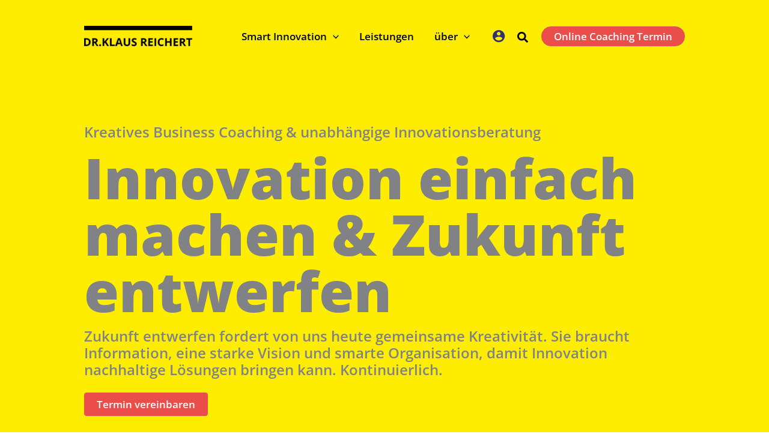

--- FILE ---
content_type: text/html; charset=UTF-8
request_url: https://www.klausreichert.de/
body_size: 88377
content:
<!DOCTYPE html>
<html lang="de">
<head>
<meta charset="UTF-8">
<meta name="viewport" content="width=device-width, initial-scale=1">
	<link rel="profile" href="https://gmpg.org/xfn/11"> 
	<link rel="preload" href="https://www.klausreichert.de/wp-content/astra-local-fonts/open-sans/memvYaGs126MiZpBA-UvWbX2vVnXBbObj2OVTS-muw.woff2" as="font" type="font/woff2" crossorigin><meta name='robots' content='index, follow, max-image-preview:large, max-snippet:-1, max-video-preview:-1' />

	<!-- This site is optimized with the Yoast SEO Premium plugin v26.8 (Yoast SEO v26.8) - https://yoast.com/product/yoast-seo-premium-wordpress/ -->
	<title>Kreatives Business Coaching &amp; unabhängige Innovationsberatung - remote</title>
<link data-rocket-prefetch href="https://www.gstatic.com" rel="dns-prefetch">
<link data-rocket-prefetch href="https://www.google.com" rel="dns-prefetch"><link rel="preload" data-rocket-preload as="image" href="https://www.klausreichert.de/wp-content/uploads/2021/11/211113_Horizont_Klaus_Reichert.svg" fetchpriority="high">
	<meta name="description" content="Kreatives Innovationscoaching &amp; Innovationsberatung &amp; für engagierte Innovationsteams: Innovation, Innovationsmanagement, enkeltaugliche Geschäftsmodelle, Produkte &amp; Dienstleistungen im Kontext des Klimawandels." />
	<link rel="canonical" href="https://www.klausreichert.de/" />
	<meta property="og:locale" content="de_DE" />
	<meta property="og:type" content="website" />
	<meta property="og:title" content="Kreatives Online Business Coaching &amp; remote Innovationsberatung" />
	<meta property="og:description" content="Innovation, Innovationsmanagement, digitale Geschäftsmodelle, nachhaltige Produkte &amp; neue Dienstleistungen für engagierte UnternehmerInnen." />
	<meta property="og:url" content="https://www.klausreichert.de/" />
	<meta property="og:site_name" content="Dr. Klaus Reichert - kreatives Business Coaching &amp; unabhängige Innovationsberatung" />
	<meta property="article:modified_time" content="2026-01-22T07:54:56+00:00" />
	<meta property="og:image" content="https://www.klausreichert.de/wp-content/uploads/2021/11/211113_Horizont_Klaus_Reichert.svg" />
	<meta name="twitter:card" content="summary_large_image" />
	<meta name="twitter:title" content="Kreatives Online Business Coaching &amp; remote Innovationsberatung" />
	<meta name="twitter:description" content="Innovation, Innovationsmanagement, digitale Geschäftsmodelle, nachhaltige Produkte &amp; neue Dienstleistungen für engagierte UnternehmerInnen." />
	<script type="application/ld+json" class="yoast-schema-graph">{"@context":"https://schema.org","@graph":[{"@type":"WebPage","@id":"https://www.klausreichert.de/","url":"https://www.klausreichert.de/","name":"Kreatives Business Coaching & unabhängige Innovationsberatung - remote","isPartOf":{"@id":"https://www.klausreichert.de/#website"},"about":{"@id":"https://www.klausreichert.de/#organization"},"primaryImageOfPage":{"@id":"https://www.klausreichert.de/#primaryimage"},"image":{"@id":"https://www.klausreichert.de/#primaryimage"},"thumbnailUrl":"https://www.klausreichert.de/wp-content/uploads/2021/01/210107_Blog_Klaus_Reichert.png","datePublished":"2025-10-30T18:27:52+00:00","dateModified":"2026-01-22T07:54:56+00:00","description":"Kreatives Innovationscoaching & Innovationsberatung & für engagierte Innovationsteams: Innovation, Innovationsmanagement, enkeltaugliche Geschäftsmodelle, Produkte & Dienstleistungen im Kontext des Klimawandels.","breadcrumb":{"@id":"https://www.klausreichert.de/#breadcrumb"},"inLanguage":"de","potentialAction":[{"@type":"ReadAction","target":["https://www.klausreichert.de/"]}]},{"@type":"ImageObject","inLanguage":"de","@id":"https://www.klausreichert.de/#primaryimage","url":"https://www.klausreichert.de/wp-content/uploads/2021/01/210107_Blog_Klaus_Reichert.png","contentUrl":"https://www.klausreichert.de/wp-content/uploads/2021/01/210107_Blog_Klaus_Reichert.png","width":1920,"height":1080,"caption":"Blog"},{"@type":"BreadcrumbList","@id":"https://www.klausreichert.de/#breadcrumb","itemListElement":[{"@type":"ListItem","position":1,"name":"Startseite"}]},{"@type":"WebSite","@id":"https://www.klausreichert.de/#website","url":"https://www.klausreichert.de/","name":"Dr. Klaus Reichert - kreative Innovationsberatung & Coaching","description":"Smart Innovation &amp; Business Design, Strategie, Vision, Ideation, Innovationsmanagement aus Baden-Württemberg zwischen Karlsruhe, Stuttgart, Bodensee, Friedrichshafen, Konstanz, Schwarzwald, Freiburg","publisher":{"@id":"https://www.klausreichert.de/#organization"},"alternateName":"Dr. Klaus Reichert","potentialAction":[{"@type":"SearchAction","target":{"@type":"EntryPoint","urlTemplate":"https://www.klausreichert.de/?s={search_term_string}"},"query-input":{"@type":"PropertyValueSpecification","valueRequired":true,"valueName":"search_term_string"}}],"inLanguage":"de"},{"@type":"Organization","@id":"https://www.klausreichert.de/#organization","name":"Dr. Klaus Reichert Smart Innovation & Business Design Coach","alternateName":"Dr. Klaus Reichert","url":"https://www.klausreichert.de/","logo":{"@type":"ImageObject","inLanguage":"de","@id":"https://www.klausreichert.de/#/schema/logo/image/","url":"https://www.klausreichert.de/wp-content/uploads/2022/03/Dr-Klaus-Reichert_600.png","contentUrl":"https://www.klausreichert.de/wp-content/uploads/2022/03/Dr-Klaus-Reichert_600.png","width":617,"height":617,"caption":"Dr. Klaus Reichert Smart Innovation & Business Design Coach"},"image":{"@id":"https://www.klausreichert.de/#/schema/logo/image/"},"sameAs":["https://www.linkedin.com/in/klausreichert","https://www.youtube.com/@DrKlausReichert","https://podcasts.apple.com/de/podcast/smart-innovation/id1562354727","https://open.spotify.com/show/0nKzeJcCaBXPKVvQY3vKRN"],"description":"Innovationsberatung und Business Coaching","email":"info@klausreichert.de","telephone":"+4972117029835"}]}</script>
	<meta name="msvalidate.01" content="85B956BA60F29A936AE2F90ACBD65EF8" />
	<meta name="google-site-verification" content="6jy3Zu_ynvNPf21j8KaqfEsSBSrkSCAS--ByTGUwE4U" />
	<!-- / Yoast SEO Premium plugin. -->


<link rel='dns-prefetch' href='//www.googletagmanager.com' />
<link rel="alternate" type="application/rss+xml" title="Dr. Klaus Reichert - kreatives Business Coaching &amp; unabhängige Innovationsberatung &raquo; Feed" href="https://www.klausreichert.de/feed/" />
<script consent-skip-blocker="1" data-skip-lazy-load="js-extra"  data-cfasync="false">
(function(w,d){w[d]=w[d]||[];w.gtag=function(){w[d].push(arguments)}})(window,"dataLayer");
</script><script consent-skip-blocker="1" data-skip-lazy-load="js-extra"  data-cfasync="false">window.gtag && (()=>{gtag('set', 'url_passthrough', false);
gtag('set', 'ads_data_redaction', true);
for (const d of [{"ad_storage":"denied","ad_user_data":"denied","ad_personalization":"denied","analytics_storage":"denied","functionality_storage":"denied","personalization_storage":"denied","security_storage":"denied","wait_for_update":1000}]) {
	gtag('consent', 'default', d);
}})()</script><style>[consent-id]:not(.rcb-content-blocker):not([consent-transaction-complete]):not([consent-visual-use-parent^="children:"]):not([consent-confirm]){opacity:0!important;}
.rcb-content-blocker+.rcb-content-blocker-children-fallback~*{display:none!important;}</style><link rel="preload" href="https://www.klausreichert.de/wp-content/1945d787b30156cd32a5d88c3bf963c0/dist/529599444.js?ver=4da9deaa8edb67e014c200f7fb07caf2" as="script" />
<link rel="preload" href="https://www.klausreichert.de/wp-content/1945d787b30156cd32a5d88c3bf963c0/dist/1901932383.js?ver=fefcaa1c3eea3a500de03fb37bfd85c1" as="script" />
<link rel="preload" href="https://www.klausreichert.de/wp-content/plugins/real-cookie-banner-pro/public/lib/animate.css/animate.min.css?ver=4.1.1" as="style" />
<script data-cfasync="false" defer src="https://www.klausreichert.de/wp-content/1945d787b30156cd32a5d88c3bf963c0/dist/529599444.js?ver=4da9deaa8edb67e014c200f7fb07caf2" id="real-cookie-banner-pro-vendor-real-cookie-banner-pro-banner-js"></script>
<script type="application/json" data-skip-lazy-load="js-extra" data-skip-moving="true" data-no-defer nitro-exclude data-alt-type="application/ld+json" data-dont-merge data-wpmeteor-nooptimize="true" data-cfasync="false" id="ad3fb5909b9a3957537db5554f96068241-js-extra">{"slug":"real-cookie-banner-pro","textDomain":"real-cookie-banner","version":"5.2.12","restUrl":"https:\/\/www.klausreichert.de\/wp-json\/real-cookie-banner\/v1\/","restNamespace":"real-cookie-banner\/v1","restPathObfuscateOffset":"e2177b60bfb86e4e","restRoot":"https:\/\/www.klausreichert.de\/wp-json\/","restQuery":{"_v":"5.2.12","_locale":"user"},"restNonce":"42379b72b2","restRecreateNonceEndpoint":"https:\/\/www.klausreichert.de\/wp-admin\/admin-ajax.php?action=rest-nonce","publicUrl":"https:\/\/www.klausreichert.de\/wp-content\/plugins\/real-cookie-banner-pro\/public\/","chunkFolder":"dist","chunksLanguageFolder":"https:\/\/www.klausreichert.de\/wp-content\/languages\/mo-cache\/real-cookie-banner-pro\/","chunks":{"chunk-config-tab-blocker.lite.js":["de_DE-83d48f038e1cf6148175589160cda67e","de_DE-e051c4c51a9ece7608a571f9dada4712","de_DE-24de88ac89ca0a1363889bd3fd6e1c50","de_DE-93ec68381a9f458fbce3acbccd434479"],"chunk-config-tab-blocker.pro.js":["de_DE-ddf5ae983675e7b6eec2afc2d53654a2","de_DE-ad0fc0f9f96d053303b1ede45a238984","de_DE-e516a6866b9a31db231ab92dedaa8b29","de_DE-1aac2e7f59d941d7ed1061d1018d2957"],"chunk-config-tab-consent.lite.js":["de_DE-3823d7521a3fc2857511061e0d660408"],"chunk-config-tab-consent.pro.js":["de_DE-9cb9ecf8c1e8ce14036b5f3a5e19f098"],"chunk-config-tab-cookies.lite.js":["de_DE-1a51b37d0ef409906245c7ed80d76040","de_DE-e051c4c51a9ece7608a571f9dada4712","de_DE-24de88ac89ca0a1363889bd3fd6e1c50"],"chunk-config-tab-cookies.pro.js":["de_DE-572ee75deed92e7a74abba4b86604687","de_DE-ad0fc0f9f96d053303b1ede45a238984","de_DE-e516a6866b9a31db231ab92dedaa8b29"],"chunk-config-tab-dashboard.lite.js":["de_DE-f843c51245ecd2b389746275b3da66b6"],"chunk-config-tab-dashboard.pro.js":["de_DE-ae5ae8f925f0409361cfe395645ac077"],"chunk-config-tab-import.lite.js":["de_DE-66df94240f04843e5a208823e466a850"],"chunk-config-tab-import.pro.js":["de_DE-e5fee6b51986d4ff7a051d6f6a7b076a"],"chunk-config-tab-licensing.lite.js":["de_DE-e01f803e4093b19d6787901b9591b5a6"],"chunk-config-tab-licensing.pro.js":["de_DE-4918ea9704f47c2055904e4104d4ffba"],"chunk-config-tab-scanner.lite.js":["de_DE-b10b39f1099ef599835c729334e38429"],"chunk-config-tab-scanner.pro.js":["de_DE-752a1502ab4f0bebfa2ad50c68ef571f"],"chunk-config-tab-settings.lite.js":["de_DE-37978e0b06b4eb18b16164a2d9c93a2c"],"chunk-config-tab-settings.pro.js":["de_DE-e59d3dcc762e276255c8989fbd1f80e3"],"chunk-config-tab-tcf.lite.js":["de_DE-4f658bdbf0aa370053460bc9e3cd1f69","de_DE-e051c4c51a9ece7608a571f9dada4712","de_DE-93ec68381a9f458fbce3acbccd434479"],"chunk-config-tab-tcf.pro.js":["de_DE-e1e83d5b8a28f1f91f63b9de2a8b181a","de_DE-ad0fc0f9f96d053303b1ede45a238984","de_DE-1aac2e7f59d941d7ed1061d1018d2957"]},"others":{"customizeValuesBanner":"{\"layout\":{\"type\":\"dialog\",\"maxHeightEnabled\":true,\"maxHeight\":740,\"dialogMaxWidth\":530,\"dialogPosition\":\"middleCenter\",\"dialogMargin\":[0,0,0,0],\"bannerPosition\":\"bottom\",\"bannerMaxWidth\":1024,\"dialogBorderRadius\":9,\"borderRadius\":50,\"animationIn\":\"slideInUp\",\"animationInDuration\":500,\"animationInOnlyMobile\":true,\"animationOut\":\"none\",\"animationOutDuration\":500,\"animationOutOnlyMobile\":true,\"overlay\":true,\"overlayBg\":\"#000000\",\"overlayBgAlpha\":50,\"overlayBlur\":4},\"decision\":{\"acceptAll\":\"button\",\"acceptEssentials\":\"link\",\"showCloseIcon\":false,\"acceptIndividual\":\"link\",\"buttonOrder\":\"all,essential,save,individual\",\"showGroups\":false,\"groupsFirstView\":false,\"saveButton\":\"always\"},\"design\":{\"bg\":\"#ffffff\",\"textAlign\":\"center\",\"linkTextDecoration\":\"underline\",\"borderWidth\":0,\"borderColor\":\"#ffffff\",\"fontSize\":13,\"fontColor\":\"#2b2b2b\",\"fontInheritFamily\":true,\"fontFamily\":\"Arial, Helvetica, sans-serif\",\"fontWeight\":\"normal\",\"boxShadowEnabled\":true,\"boxShadowOffsetX\":0,\"boxShadowOffsetY\":4,\"boxShadowBlurRadius\":27,\"boxShadowSpreadRadius\":0,\"boxShadowColor\":\"#6b6b6b\",\"boxShadowColorAlpha\":20},\"headerDesign\":{\"inheritBg\":true,\"bg\":\"#f4f4f4\",\"inheritTextAlign\":true,\"textAlign\":\"center\",\"padding\":[20,20,10,20],\"logo\":\"\",\"logoRetina\":\"\",\"logoMaxHeight\":40,\"logoPosition\":\"left\",\"logoMargin\":[5,15,5,15],\"fontSize\":19,\"fontColor\":\"#2b2b2b\",\"fontInheritFamily\":true,\"fontFamily\":\"Arial, Helvetica, sans-serif\",\"fontWeight\":\"bold\",\"borderWidth\":0,\"borderColor\":\"#efefef\"},\"bodyDesign\":{\"padding\":[15,20,5,20],\"descriptionInheritFontSize\":true,\"descriptionFontSize\":13,\"dottedGroupsInheritFontSize\":true,\"dottedGroupsFontSize\":13,\"dottedGroupsBulletColor\":\"#000000\",\"teachingsInheritTextAlign\":true,\"teachingsTextAlign\":\"center\",\"teachingsSeparatorActive\":true,\"teachingsSeparatorWidth\":50,\"teachingsSeparatorHeight\":1,\"teachingsSeparatorColor\":\"#000000\",\"teachingsInheritFontSize\":false,\"teachingsFontSize\":12,\"teachingsInheritFontColor\":false,\"teachingsFontColor\":\"#757575\",\"accordionMargin\":[10,0,5,0],\"accordionPadding\":[5,10,5,10],\"accordionArrowType\":\"outlined\",\"accordionArrowColor\":\"#000000\",\"accordionBg\":\"#ffffff\",\"accordionActiveBg\":\"#f9f9f9\",\"accordionHoverBg\":\"#efefef\",\"accordionBorderWidth\":1,\"accordionBorderColor\":\"#efefef\",\"accordionTitleFontSize\":12,\"accordionTitleFontColor\":\"#2b2b2b\",\"accordionTitleFontWeight\":\"normal\",\"accordionDescriptionMargin\":[5,0,0,0],\"accordionDescriptionFontSize\":12,\"accordionDescriptionFontColor\":\"#757575\",\"accordionDescriptionFontWeight\":\"normal\",\"acceptAllOneRowLayout\":false,\"acceptAllPadding\":[10,10,10,10],\"acceptAllBg\":\"#000000\",\"acceptAllTextAlign\":\"center\",\"acceptAllFontSize\":18,\"acceptAllFontColor\":\"#ffffff\",\"acceptAllFontWeight\":\"normal\",\"acceptAllBorderWidth\":0,\"acceptAllBorderColor\":\"#000000\",\"acceptAllHoverBg\":\"#262626\",\"acceptAllHoverFontColor\":\"#ffffff\",\"acceptAllHoverBorderColor\":\"#000000\",\"acceptEssentialsUseAcceptAll\":true,\"acceptEssentialsButtonType\":\"\",\"acceptEssentialsPadding\":[10,10,10,10],\"acceptEssentialsBg\":\"#efefef\",\"acceptEssentialsTextAlign\":\"center\",\"acceptEssentialsFontSize\":18,\"acceptEssentialsFontColor\":\"#0a0a0a\",\"acceptEssentialsFontWeight\":\"normal\",\"acceptEssentialsBorderWidth\":0,\"acceptEssentialsBorderColor\":\"#000000\",\"acceptEssentialsHoverBg\":\"#e8e8e8\",\"acceptEssentialsHoverFontColor\":\"#000000\",\"acceptEssentialsHoverBorderColor\":\"#000000\",\"acceptIndividualPadding\":[5,5,5,5],\"acceptIndividualBg\":\"#ffffff\",\"acceptIndividualTextAlign\":\"center\",\"acceptIndividualFontSize\":16,\"acceptIndividualFontColor\":\"#000000\",\"acceptIndividualFontWeight\":\"normal\",\"acceptIndividualBorderWidth\":0,\"acceptIndividualBorderColor\":\"#000000\",\"acceptIndividualHoverBg\":\"#ffffff\",\"acceptIndividualHoverFontColor\":\"#262626\",\"acceptIndividualHoverBorderColor\":\"#000000\"},\"footerDesign\":{\"poweredByLink\":false,\"inheritBg\":true,\"bg\":\"#fcfcfc\",\"inheritTextAlign\":true,\"textAlign\":\"center\",\"padding\":[7,20,11,20],\"fontSize\":14,\"fontColor\":\"#757575\",\"fontInheritFamily\":true,\"fontFamily\":\"Arial, Helvetica, sans-serif\",\"fontWeight\":\"normal\",\"hoverFontColor\":\"#2b2b2b\",\"borderWidth\":1,\"borderColor\":\"#efefef\",\"languageSwitcher\":\"flags\"},\"texts\":{\"headline\":\"Privatsph\\u00e4re-Einstellungen\",\"description\":\"Wir verwenden Cookies und \\u00e4hnliche Technologien auf unserer Website und verarbeiten personenbezogene Daten von Ihnen (z.B. IP-Adresse), um z.B. Inhalte und Anzeigen zu personalisieren, Medien von Drittanbietern einzubinden oder Zugriffe auf unsere Website zu analysieren. Die Datenverarbeitung kann auch erst in Folge gesetzter Cookies stattfinden. Wir teilen diese Daten mit Dritten, die wir in den Privatsph\\u00e4re-Einstellungen benennen.<br \\\/><br \\\/>Die Datenverarbeitung kann mit Ihrer Einwilligung oder auf Basis eines berechtigten Interesses erfolgen, dem Sie in den Privatsph\\u00e4re-Einstellungen widersprechen kannst. Sie haben das Recht, nicht einzuwilligen und Ihre Einwilligung zu einem sp\\u00e4teren Zeitpunkt zu \\u00e4ndern oder zu widerrufen. Weitere Informationen zur Verwendung Ihrer Daten finden Sie in unserer {{privacyPolicy}}Datenschutzerkl\\u00e4rung{{\\\/privacyPolicy}}.\",\"acceptAll\":\"alle akzeptieren\",\"acceptEssentials\":\"weiter ohne Einwilligung\",\"acceptIndividual\":\"individuell festlegen\",\"poweredBy\":\"0\",\"dataProcessingInUnsafeCountries\":\"Einige Services verarbeiten personenbezogene Daten in unsicheren Drittl\\u00e4ndern. Indem du in die Nutzung dieser Services einwilligst, erkl\\u00e4rst du dich auch mit der Verarbeitung deiner Daten in diesen unsicheren Drittl\\u00e4ndern gem\\u00e4\\u00df {{legalBasis}} einverstanden. Dies birgt das Risiko, dass deine Daten von Beh\\u00f6rden zu Kontroll- und \\u00dcberwachungszwecken verarbeitet werden, m\\u00f6glicherweise ohne die M\\u00f6glichkeit eines Rechtsbehelfs.\",\"ageNoticeBanner\":\"Du bist unter {{minAge}} Jahre alt? Dann kannst du nicht in optionale Services einwilligen. Du kannst deine Eltern oder Erziehungsberechtigten bitten, mit dir in diese Services einzuwilligen.\",\"ageNoticeBlocker\":\"Du bist unter {{minAge}} Jahre alt? Leider darfst du in diesen Service nicht selbst einwilligen, um diese Inhalte zu sehen. Bitte deine Eltern oder Erziehungsberechtigten, in den Service mit dir einzuwilligen!\",\"listServicesNotice\":\"Wenn du alle Services akzeptierst, erlaubst du, dass {{services}} geladen werden. Diese sind nach ihrem Zweck in Gruppen {{serviceGroups}} unterteilt (Zugeh\\u00f6rigkeit durch hochgestellte Zahlen gekennzeichnet).\",\"listServicesLegitimateInterestNotice\":\"Au\\u00dferdem werden {{services}} auf der Grundlage eines berechtigten Interesses geladen.\",\"tcfStacksCustomName\":\"Services mit verschiedenen Zwecken au\\u00dferhalb des TCF-Standards\",\"tcfStacksCustomDescription\":\"Services, die Einwilligungen nicht \\u00fcber den TCF-Standard, sondern \\u00fcber andere Technologien teilen. Diese werden nach ihrem Zweck in mehrere Gruppen unterteilt. Einige davon werden aufgrund eines berechtigten Interesses genutzt (z.B. Gefahrenabwehr), andere werden nur mit deiner Einwilligung genutzt. Details zu den einzelnen Gruppen und Zwecken der Services findest du in den individuellen Privatsph\\u00e4re-Einstellungen.\",\"consentForwardingExternalHosts\":\"Deine Einwilligung gilt auch auf {{websites}}.\",\"blockerHeadline\":\"{{name}} aufgrund von Privatsph\\u00e4re-Einstellungen blockiert\",\"blockerLinkShowMissing\":\"Zeige alle Services, in die Sie noch einwilligen m\\u00fcssen\",\"blockerLoadButton\":\"Services akzeptieren und Inhalte laden\",\"blockerAcceptInfo\":\"Wenn Sie die blockierten Inhalte laden, werden Ihre Datenschutzeinstellungen angepasst. Inhalte aus diesem Service werden in Zukunft nicht mehr blockiert.\",\"stickyHistory\":\"Historie der Privatsph\\u00e4re-Einstellungen\",\"stickyRevoke\":\"Einwilligungen widerrufen\",\"stickyRevokeSuccessMessage\":\"Du hast die Einwilligung f\\u00fcr Services mit dessen Cookies und Verarbeitung personenbezogener Daten erfolgreich widerrufen. Die Seite wird jetzt neu geladen!\",\"stickyChange\":\"Privatsph\\u00e4re-Einstellungen \\u00e4ndern\"},\"individualLayout\":{\"inheritDialogMaxWidth\":false,\"dialogMaxWidth\":970,\"inheritBannerMaxWidth\":true,\"bannerMaxWidth\":1980,\"descriptionTextAlign\":\"left\"},\"group\":{\"checkboxBg\":\"#f0f0f0\",\"checkboxBorderWidth\":1,\"checkboxBorderColor\":\"#000000\",\"checkboxActiveColor\":\"#ffffff\",\"checkboxActiveBg\":\"#000000\",\"checkboxActiveBorderColor\":\"#000000\",\"groupInheritBg\":true,\"groupBg\":\"#f4f4f4\",\"groupPadding\":[0,0,10,0],\"groupSpacing\":10,\"groupBorderRadius\":5,\"groupBorderWidth\":0,\"groupBorderColor\":\"#f4f4f4\",\"headlineFontSize\":16,\"headlineFontWeight\":\"normal\",\"headlineFontColor\":\"#2b2b2b\",\"descriptionFontSize\":14,\"descriptionFontColor\":\"#757575\",\"linkColor\":\"#757575\",\"linkHoverColor\":\"#2b2b2b\",\"detailsHideLessRelevant\":true},\"saveButton\":{\"useAcceptAll\":false,\"type\":\"button\",\"padding\":[10,10,10,10],\"bg\":\"#efefef\",\"textAlign\":\"center\",\"fontSize\":18,\"fontColor\":\"#0a0a0a\",\"fontWeight\":\"normal\",\"borderWidth\":0,\"borderColor\":\"#000000\",\"hoverBg\":\"#e8e8e8\",\"hoverFontColor\":\"#000000\",\"hoverBorderColor\":\"#000000\"},\"individualTexts\":{\"headline\":\"Individuelle Privatsph\\u00e4re-Einstellungen\",\"description\":\"Wir verwenden Cookies und \\u00e4hnliche Technologien auf unserer Website und verarbeiten personenbezogene Daten von dir (z.B. IP-Adresse), um z.B. Inhalte und Anzeigen zu personalisieren, Medien von Drittanbietern einzubinden oder Zugriffe auf unsere Website zu analysieren. Die Datenverarbeitung kann auch erst in Folge gesetzter Cookies stattfinden. Wir teilen diese Daten mit Dritten, die wir in den Privatsph\\u00e4re-Einstellungen benennen.<br \\\/><br \\\/>Die Datenverarbeitung kann mit deiner Einwilligung oder auf Basis eines berechtigten Interesses erfolgen, dem du in den Privatsph\\u00e4re-Einstellungen widersprechen kannst. Du hast das Recht, nicht einzuwilligen und deine Einwilligung zu einem sp\\u00e4teren Zeitpunkt zu \\u00e4ndern oder zu widerrufen. Weitere Informationen zur Verwendung deiner Daten findest du in unserer {{privacyPolicy}}Datenschutzerkl\\u00e4rung{{\\\/privacyPolicy}}.<br \\\/><br \\\/>Im Folgenden findest du eine \\u00dcbersicht \\u00fcber alle Services, die von dieser Website genutzt werden. Du kannst dir detaillierte Informationen zu jedem Service ansehen und ihm einzeln zustimmen oder von deinem Widerspruchsrecht Gebrauch machen.\",\"save\":\"Individuelle Auswahlen speichern\",\"showMore\":\"Service-Informationen anzeigen\",\"hideMore\":\"Service-Informationen ausblenden\",\"postamble\":\"\"},\"mobile\":{\"enabled\":true,\"maxHeight\":400,\"hideHeader\":false,\"alignment\":\"bottom\",\"scalePercent\":90,\"scalePercentVertical\":-50},\"sticky\":{\"enabled\":false,\"animationsEnabled\":true,\"alignment\":\"left\",\"bubbleBorderRadius\":50,\"icon\":\"fingerprint\",\"iconCustom\":\"\",\"iconCustomRetina\":\"\",\"iconSize\":30,\"iconColor\":\"#ffffff\",\"bubbleMargin\":[10,20,20,20],\"bubblePadding\":15,\"bubbleBg\":\"#15779b\",\"bubbleBorderWidth\":0,\"bubbleBorderColor\":\"#10556f\",\"boxShadowEnabled\":true,\"boxShadowOffsetX\":0,\"boxShadowOffsetY\":2,\"boxShadowBlurRadius\":5,\"boxShadowSpreadRadius\":1,\"boxShadowColor\":\"#105b77\",\"boxShadowColorAlpha\":40,\"bubbleHoverBg\":\"#ffffff\",\"bubbleHoverBorderColor\":\"#000000\",\"hoverIconColor\":\"#000000\",\"hoverIconCustom\":\"\",\"hoverIconCustomRetina\":\"\",\"menuFontSize\":16,\"menuBorderRadius\":5,\"menuItemSpacing\":10,\"menuItemPadding\":[5,10,5,10]},\"customCss\":{\"css\":\"\",\"antiAdBlocker\":\"y\"}}","isPro":true,"showProHints":false,"proUrl":"https:\/\/devowl.io\/de\/go\/real-cookie-banner?source=rcb-lite","showLiteNotice":false,"frontend":{"groups":"[{\"id\":5051,\"name\":\"Essenziell\",\"slug\":\"essenziell\",\"description\":\"Essenzielle Services sind f\\u00fcr die grundlegende Funktionalit\\u00e4t der Website erforderlich. Sie enthalten nur technisch notwendige Services. Diesen Services kann nicht widersprochen werden.\",\"isEssential\":true,\"isDefault\":true,\"items\":[{\"id\":132224,\"name\":\"Wordfence\",\"purpose\":\"Wordfence sichert diese Website vor Angriffen verschiedener Art. Dies erfordert die Verarbeitung der IP-Adresse und der Metadaten des Nutzers. Cookies oder Cookie-\\u00e4hnliche Technologien k\\u00f6nnen gespeichert und gelesen werden. Cookies werden verwendet, um die Berechtigungen des Benutzers vor dem Zugriff auf WordPress zu pr\\u00fcfen, um Administratoren zu benachrichtigen, wenn sich ein Benutzer mit einem neuen Ger\\u00e4t oder Standort anmeldet, und um definierte L\\u00e4nderbeschr\\u00e4nkungen durch speziell pr\\u00e4parierte Links zu umgehen. Diese Daten k\\u00f6nnen zum Schutz vor Brute-Force-Angriffen und zur Verbesserung der Services von Defiant, Inc. verwendet werden. Das berechtigte Interesse an der Nutzung dieses Dienstes besteht darin, die notwendige Sicherheit der Website zu gew\\u00e4hrleisten.\",\"providerContact\":{\"phone\":\"\",\"email\":\"privacy@defiant.com\",\"link\":\"\"},\"isProviderCurrentWebsite\":false,\"provider\":\"Defiant, Inc., 1700 Westlake Ave N Ste 200, Seattle, WA 98109, USA\",\"uniqueName\":\"wordfence\",\"isEmbeddingOnlyExternalResources\":false,\"legalBasis\":\"legitimate-interest\",\"dataProcessingInCountries\":[\"US\"],\"dataProcessingInCountriesSpecialTreatments\":[\"standard-contractual-clauses\"],\"technicalDefinitions\":[{\"type\":\"http\",\"name\":\"wfls-remembered-*\",\"host\":\"www.klausreichert.de\",\"duration\":30,\"durationUnit\":\"d\",\"isSessionDuration\":false,\"purpose\":\"Token, um Nutzer nach einer Zwei-Faktor-Authentifizierung (2FA) f\\u00fcr eine bestimmte Zeit zu erkennen\"},{\"type\":\"http\",\"name\":\"wfwaf-authcookie-*\",\"host\":\"www.klausreichert.de\",\"duration\":12,\"durationUnit\":\"mo\",\"isSessionDuration\":false,\"purpose\":\"Authentifizierungs-Token, um eingeloggte Benutzer zu erkennen und damit die Firewall zu entlasten\"},{\"type\":\"http\",\"name\":\"wf_loginalerted_*\",\"host\":\"www.klausreichert.de\",\"duration\":12,\"durationUnit\":\"mo\",\"isSessionDuration\":false,\"purpose\":\"Eindeutiger Wert, um Anmeldungen und verd\\u00e4chtige Anmeldeaktivit\\u00e4ten von neuen Ger\\u00e4ten oder unbekannten Standorten zu erkennen\"},{\"type\":\"http\",\"name\":\"wfCBLBypass\",\"host\":\"www.klausreichert.de\",\"duration\":12,\"durationUnit\":\"mo\",\"isSessionDuration\":false,\"purpose\":\"Eindeutiger Wert, der es Nutzern erm\\u00f6glicht, die Website trotz einer regionalen Beschr\\u00e4nkung zu besuchen\"}],\"codeDynamics\":[],\"providerPrivacyPolicyUrl\":\"https:\\\/\\\/www.wordfence.com\\\/privacy-policy\\\/\",\"providerLegalNoticeUrl\":\"\",\"tagManagerOptInEventName\":\"\",\"tagManagerOptOutEventName\":\"\",\"googleConsentModeConsentTypes\":[],\"executePriority\":10,\"codeOptIn\":\"\",\"executeCodeOptInWhenNoTagManagerConsentIsGiven\":false,\"codeOptOut\":\"\",\"executeCodeOptOutWhenNoTagManagerConsentIsGiven\":false,\"deleteTechnicalDefinitionsAfterOptOut\":false,\"codeOnPageLoad\":\"\",\"presetId\":\"wordfence\"},{\"id\":132209,\"name\":\"WordPress Nutzer-Login\",\"purpose\":\"WordPress ist das Content-Management-System f\\u00fcr diese Website und erm\\u00f6glicht es registrierten Nutzern sich in dem System anzumelden. Cookies oder Cookie-\\u00e4hnliche Technologien k\\u00f6nnen gespeichert und gelesen werden. Diese k\\u00f6nnen einen Session-Hash, Login-Status, Nutzer-ID und benutzerbezogene Einstellungen f\\u00fcr das WordPress-Backend speichern. Diese Daten k\\u00f6nnen verwendet werden, damit der Browser dich als angemeldeten Benutzer erkennen kann.\",\"providerContact\":{\"phone\":\"\",\"email\":\"\",\"link\":\"\"},\"isProviderCurrentWebsite\":true,\"provider\":\"\",\"uniqueName\":\"wordpress-user-login\",\"isEmbeddingOnlyExternalResources\":false,\"legalBasis\":\"consent\",\"dataProcessingInCountries\":[],\"dataProcessingInCountriesSpecialTreatments\":[],\"technicalDefinitions\":[{\"type\":\"http\",\"name\":\"wordpress_logged_in_*\",\"host\":\"www.klausreichert.de\",\"duration\":0,\"durationUnit\":\"y\",\"isSessionDuration\":true,\"purpose\":\"WordPress-Benutzername, ein Zeitstempel, wann das Cookie abl\\u00e4uft, ein Authentifizierungstoken zum Schutz des Zugriffs auf den Admin-Bereich und ein Sicherheits-Hash\"},{\"type\":\"http\",\"name\":\"wp-settings-time-*\",\"host\":\"www.klausreichert.de\",\"duration\":1,\"durationUnit\":\"y\",\"isSessionDuration\":false,\"purpose\":\"Zeitstempel des Login-Vorgangs (im Unix-System)\"},{\"type\":\"http\",\"name\":\"wp-settings-*\",\"host\":\"www.klausreichert.de\",\"duration\":1,\"durationUnit\":\"y\",\"isSessionDuration\":false,\"purpose\":\"Individuelle Benutzeroberfl\\u00e4chen-Einstellungen z. B. der Ansicht der Admin-Oberfl\\u00e4che, dem Farbschema oder der Aktivierung der Toolbar\"},{\"type\":\"http\",\"name\":\"wp-settings-*-*\",\"host\":\"www.klausreichert.de\",\"duration\":1,\"durationUnit\":\"y\",\"isSessionDuration\":false,\"purpose\":\"\"},{\"type\":\"http\",\"name\":\"wordpress_test_cookie\",\"host\":\"www.klausreichert.de\",\"duration\":0,\"durationUnit\":\"y\",\"isSessionDuration\":true,\"purpose\":\"Testet, ob Cookies gesetzt werden k\\u00f6nnen oder nicht\"},{\"type\":\"http\",\"name\":\"wordpress_sec_*\",\"host\":\"www.klausreichert.de\",\"duration\":0,\"durationUnit\":\"y\",\"isSessionDuration\":true,\"purpose\":\"WordPress-Benutzername, ein Zeitstempel, wann das Cookie abl\\u00e4uft, ein Authentifizierungstoken zum Schutz des Zugriffs auf den Admin-Bereich und ein Sicherheits-Hash\"}],\"codeDynamics\":[],\"providerPrivacyPolicyUrl\":\"\",\"providerLegalNoticeUrl\":\"\",\"tagManagerOptInEventName\":\"\",\"tagManagerOptOutEventName\":\"\",\"googleConsentModeConsentTypes\":[],\"executePriority\":10,\"codeOptIn\":\"\",\"executeCodeOptInWhenNoTagManagerConsentIsGiven\":false,\"codeOptOut\":\"\",\"executeCodeOptOutWhenNoTagManagerConsentIsGiven\":false,\"deleteTechnicalDefinitionsAfterOptOut\":false,\"codeOnPageLoad\":\"\",\"presetId\":\"wordpress-user-login\"},{\"id\":132128,\"name\":\"Real Cookie Banner\",\"purpose\":\"Real Cookie Banner bittet Website-Besucher um die Einwilligung zum Setzen von Cookies und zur Verarbeitung personenbezogener Daten. Dazu wird jedem Website-Besucher eine UUID (pseudonyme Identifikation des Nutzers) zugewiesen, die bis zum Ablauf des Cookies zur Speicherung der Einwilligung g\\u00fcltig ist. Cookies werden dazu verwendet, um zu testen, ob Cookies gesetzt werden k\\u00f6nnen, um Referenz auf die dokumentierte Einwilligung zu speichern, um zu speichern, in welche Services aus welchen Service-Gruppen der Besucher eingewilligt hat, und, falls Einwilligung nach dem Transparency &amp; Consent Framework (TCF) eingeholt werden, um die Einwilligungen in TCF Partner, Zwecke, besondere Zwecke, Funktionen und besondere Funktionen zu speichern. Im Rahmen der Darlegungspflicht nach DSGVO wird die erhobene Einwilligung vollumf\\u00e4nglich dokumentiert. Dazu z\\u00e4hlt neben den Services und Service-Gruppen, in welche der Besucher eingewilligt hat, und falls Einwilligung nach dem TCF Standard eingeholt werden, in welche TCF Partner, Zwecke und Funktionen der Besucher eingewilligt hat, alle Einstellungen des Cookie Banners zum Zeitpunkt der Einwilligung als auch die technischen Umst\\u00e4nde (z.B. Gr\\u00f6\\u00dfe des Sichtbereichs bei der Einwilligung) und die Nutzerinteraktionen (z.B. Klick auf Buttons), die zur Einwilligung gef\\u00fchrt haben. Die Einwilligung wird pro Sprache einmal erhoben.\",\"providerContact\":{\"phone\":\"\",\"email\":\"\",\"link\":\"\"},\"isProviderCurrentWebsite\":true,\"provider\":\"\",\"uniqueName\":\"\",\"isEmbeddingOnlyExternalResources\":false,\"legalBasis\":\"legal-requirement\",\"dataProcessingInCountries\":[],\"dataProcessingInCountriesSpecialTreatments\":[],\"technicalDefinitions\":[{\"type\":\"http\",\"name\":\"real_cookie_banner*\",\"host\":\".klausreichert.de\",\"duration\":365,\"durationUnit\":\"d\",\"isSessionDuration\":false,\"purpose\":\"Eindeutiger Identifikator f\\u00fcr die Einwilligung, aber nicht f\\u00fcr den Website-Besucher. Revisionshash f\\u00fcr die Einstellungen des Cookie-Banners (Texte, Farben, Funktionen, Servicegruppen, Dienste, Content Blocker usw.). IDs f\\u00fcr eingewilligte Services und Service-Gruppen.\"},{\"type\":\"http\",\"name\":\"real_cookie_banner*-tcf\",\"host\":\".klausreichert.de\",\"duration\":365,\"durationUnit\":\"d\",\"isSessionDuration\":false,\"purpose\":\"Im Rahmen von TCF gesammelte Einwilligungen, die im TC-String-Format gespeichert werden, einschlie\\u00dflich TCF-Vendoren, -Zwecke, -Sonderzwecke, -Funktionen und -Sonderfunktionen.\"},{\"type\":\"http\",\"name\":\"real_cookie_banner*-gcm\",\"host\":\".klausreichert.de\",\"duration\":365,\"durationUnit\":\"d\",\"isSessionDuration\":false,\"purpose\":\"Die im Google Consent Mode gesammelten Einwilligungen in die verschiedenen Einwilligungstypen (Zwecke) werden f\\u00fcr alle mit dem Google Consent Mode kompatiblen Services gespeichert.\"},{\"type\":\"http\",\"name\":\"real_cookie_banner-test\",\"host\":\".klausreichert.de\",\"duration\":365,\"durationUnit\":\"d\",\"isSessionDuration\":false,\"purpose\":\"Cookie, der gesetzt wurde, um die Funktionalit\\u00e4t von HTTP-Cookies zu testen. Wird sofort nach dem Test gel\\u00f6scht.\"},{\"type\":\"local\",\"name\":\"real_cookie_banner*\",\"host\":\"https:\\\/\\\/www.klausreichert.de\",\"duration\":1,\"durationUnit\":\"d\",\"isSessionDuration\":false,\"purpose\":\"Eindeutiger Identifikator f\\u00fcr die Einwilligung, aber nicht f\\u00fcr den Website-Besucher. Revisionshash f\\u00fcr die Einstellungen des Cookie-Banners (Texte, Farben, Funktionen, Service-Gruppen, Services, Content Blocker usw.). IDs f\\u00fcr eingewilligte Services und Service-Gruppen. Wird nur solange gespeichert, bis die Einwilligung auf dem Website-Server dokumentiert ist.\"},{\"type\":\"local\",\"name\":\"real_cookie_banner*-tcf\",\"host\":\"https:\\\/\\\/www.klausreichert.de\",\"duration\":1,\"durationUnit\":\"d\",\"isSessionDuration\":false,\"purpose\":\"Im Rahmen von TCF gesammelte Einwilligungen werden im TC-String-Format gespeichert, einschlie\\u00dflich TCF Vendoren, Zwecke, besondere Zwecke, Funktionen und besondere Funktionen. Wird nur solange gespeichert, bis die Einwilligung auf dem Website-Server dokumentiert ist.\"},{\"type\":\"local\",\"name\":\"real_cookie_banner*-gcm\",\"host\":\"https:\\\/\\\/www.klausreichert.de\",\"duration\":1,\"durationUnit\":\"d\",\"isSessionDuration\":false,\"purpose\":\"Im Rahmen des Google Consent Mode erfasste Einwilligungen werden f\\u00fcr alle mit dem Google Consent Mode kompatiblen Services in Einwilligungstypen (Zwecke) gespeichert. Wird nur solange gespeichert, bis die Einwilligung auf dem Website-Server dokumentiert ist.\"},{\"type\":\"local\",\"name\":\"real_cookie_banner-consent-queue*\",\"host\":\"https:\\\/\\\/www.klausreichert.de\",\"duration\":1,\"durationUnit\":\"d\",\"isSessionDuration\":false,\"purpose\":\"Lokale Zwischenspeicherung (Caching) der Auswahl im Cookie-Banner, bis der Server die Einwilligung dokumentiert; Dokumentation periodisch oder bei Seitenwechseln versucht, wenn der Server nicht verf\\u00fcgbar oder \\u00fcberlastet ist.\"}],\"codeDynamics\":[],\"providerPrivacyPolicyUrl\":\"\",\"providerLegalNoticeUrl\":\"\",\"tagManagerOptInEventName\":\"\",\"tagManagerOptOutEventName\":\"\",\"googleConsentModeConsentTypes\":[],\"executePriority\":10,\"codeOptIn\":\"\",\"executeCodeOptInWhenNoTagManagerConsentIsGiven\":false,\"codeOptOut\":\"\",\"executeCodeOptOutWhenNoTagManagerConsentIsGiven\":false,\"deleteTechnicalDefinitionsAfterOptOut\":false,\"codeOnPageLoad\":\"\",\"presetId\":\"real-cookie-banner\"}]},{\"id\":5052,\"name\":\"Funktional\",\"slug\":\"funktional\",\"description\":\"Funktionale Services sind notwendig, um \\u00fcber die wesentliche Funktionalit\\u00e4t der Website hinausgehende Features wie h\\u00fcbschere Schriftarten, Videowiedergabe oder interaktive Web 2.0-Features bereitzustellen. Inhalte von z.B. Video- und Social Media-Plattformen sind standardm\\u00e4\\u00dfig gesperrt und k\\u00f6nnen zugestimmt werden. Wenn dem Service zugestimmt wird, werden diese Inhalte automatisch ohne weitere manuelle Einwilligung geladen.\",\"isEssential\":false,\"isDefault\":true,\"items\":[{\"id\":134839,\"name\":\"Google reCAPTCHA\",\"purpose\":\"Google reCAPTCHA ist eine L\\u00f6sung zur Verhinderung von Spam und zur Erkennung von Bots, z. B. bei der Eingabe von Daten in Online-Formulare. Dies erfordert die Verarbeitung der IP-Adresse und der Metadaten des Nutzers. Cookies oder Cookie-\\u00e4hnliche Technologien k\\u00f6nnen gespeichert und ausgelesen werden. Diese k\\u00f6nnen personenbezogene Daten und technische Daten wie Nutzer-IDs, Einwilligungen und Sicherheitstokens enthalten. Diese Daten k\\u00f6nnen verwendet werden, um besuchte Websites zu erfassen und um die Dienste von Google zu verbessern. Diese Daten k\\u00f6nnen von Google mit den Daten der auf den Websites von Google (z. B. google.com und youtube.com) eingeloggten Nutzer verkn\\u00fcpft werden. Sie k\\u00f6nnen auch zur Profilerstellung verwendet werden, z. B. um dir personalisierte Dienste anzubieten, wie Werbung auf der Grundlage deiner Interessen oder Empfehlungen. Google stellt personenbezogene Daten seinen verbundenen Unternehmen, anderen vertrauensw\\u00fcrdigen Unternehmen oder Personen zur Verf\\u00fcgung, die diese Daten auf der Grundlage der Anweisungen von Google und in \\u00dcbereinstimmung mit den Datenschutzbestimmungen von Google verarbeiten k\\u00f6nnen.\",\"providerContact\":{\"phone\":\"+353 1 543 1000\",\"email\":\"dpo-google@google.com\",\"link\":\"https:\\\/\\\/support.google.com\\\/\"},\"isProviderCurrentWebsite\":false,\"provider\":\"Google Ireland Limited, Gordon House, Barrow Street, Dublin 4, Irland\",\"uniqueName\":\"google-recaptcha\",\"isEmbeddingOnlyExternalResources\":false,\"legalBasis\":\"consent\",\"dataProcessingInCountries\":[\"US\",\"IE\",\"AU\",\"BE\",\"BR\",\"CA\",\"CL\",\"FI\",\"FR\",\"DE\",\"HK\",\"IN\",\"ID\",\"IL\",\"IT\",\"JP\",\"KR\",\"NL\",\"PL\",\"QA\",\"SG\",\"ES\",\"CH\",\"TW\",\"GB\"],\"dataProcessingInCountriesSpecialTreatments\":[\"standard-contractual-clauses\",\"provider-is-self-certified-trans-atlantic-data-privacy-framework\"],\"technicalDefinitions\":[{\"type\":\"http\",\"name\":\"NID\",\"host\":\".google.com\",\"duration\":6,\"durationUnit\":\"mo\",\"isSessionDuration\":false,\"purpose\":\"\"},{\"type\":\"http\",\"name\":\"__Secure-3PSIDCC\",\"host\":\".google.com\",\"duration\":1,\"durationUnit\":\"y\",\"isSessionDuration\":false,\"purpose\":\"\"},{\"type\":\"http\",\"name\":\"__Secure-3PAPISID\",\"host\":\".google.com\",\"duration\":13,\"durationUnit\":\"mo\",\"isSessionDuration\":false,\"purpose\":\"\"},{\"type\":\"http\",\"name\":\"APISID\",\"host\":\".google.com\",\"duration\":13,\"durationUnit\":\"mo\",\"isSessionDuration\":false,\"purpose\":\"\"},{\"type\":\"http\",\"name\":\"__Secure-3PSID\",\"host\":\".google.com\",\"duration\":13,\"durationUnit\":\"mo\",\"isSessionDuration\":false,\"purpose\":\"\"},{\"type\":\"http\",\"name\":\"1P_JAR\",\"host\":\".google.com\",\"duration\":1,\"durationUnit\":\"mo\",\"isSessionDuration\":false,\"purpose\":\"\"},{\"type\":\"http\",\"name\":\"CONSENT\",\"host\":\".google.com\",\"duration\":18,\"durationUnit\":\"y\",\"isSessionDuration\":false,\"purpose\":\"\"},{\"type\":\"http\",\"name\":\"__Secure-1PSIDCC\",\"host\":\".google.com\",\"duration\":1,\"durationUnit\":\"y\",\"isSessionDuration\":false,\"purpose\":\"\"},{\"type\":\"http\",\"name\":\"__Secure-1PAPISID\",\"host\":\".google.com\",\"duration\":13,\"durationUnit\":\"mo\",\"isSessionDuration\":false,\"purpose\":\"\"},{\"type\":\"http\",\"name\":\"__Secure-1PSID\",\"host\":\".google.com\",\"duration\":13,\"durationUnit\":\"mo\",\"isSessionDuration\":false,\"purpose\":\"\"},{\"type\":\"http\",\"name\":\"__Secure-ENID\",\"host\":\".google.com\",\"duration\":13,\"durationUnit\":\"mo\",\"isSessionDuration\":false,\"purpose\":\"\"},{\"type\":\"http\",\"name\":\"AEC\",\"host\":\".google.com\",\"duration\":6,\"durationUnit\":\"mo\",\"isSessionDuration\":false,\"purpose\":\"\"},{\"type\":\"local\",\"name\":\"sb_wiz.zpc.gws-wiz.\",\"host\":\"www.google.com\",\"duration\":1,\"durationUnit\":\"y\",\"isSessionDuration\":false,\"purpose\":\"\"},{\"type\":\"local\",\"name\":\"sb_wiz.ueh\",\"host\":\"www.google.com\",\"duration\":1,\"durationUnit\":\"y\",\"isSessionDuration\":false,\"purpose\":\"\"},{\"type\":\"local\",\"name\":\"_c;;i\",\"host\":\"www.google.com\",\"duration\":1,\"durationUnit\":\"y\",\"isSessionDuration\":false,\"purpose\":\"\"},{\"type\":\"local\",\"name\":\"rc::f\",\"host\":\"www.google.com\",\"duration\":1,\"durationUnit\":\"y\",\"isSessionDuration\":false,\"purpose\":\"\"},{\"type\":\"local\",\"name\":\"_grecaptcha\",\"host\":\"https:\\\/\\\/www.klausreichert.de\",\"duration\":1,\"durationUnit\":\"y\",\"isSessionDuration\":false,\"purpose\":\"\"},{\"type\":\"session\",\"name\":\"rc::c\",\"host\":\"www.google.com\",\"duration\":1,\"durationUnit\":\"y\",\"isSessionDuration\":false,\"purpose\":\"\"},{\"type\":\"session\",\"name\":\"rc::b\",\"host\":\"www.google.com\",\"duration\":1,\"durationUnit\":\"y\",\"isSessionDuration\":false,\"purpose\":\"\"},{\"type\":\"local\",\"name\":\"rc::a\",\"host\":\"www.google.com\",\"duration\":1,\"durationUnit\":\"y\",\"isSessionDuration\":false,\"purpose\":\"\"},{\"type\":\"http\",\"name\":\"SSID\",\"host\":\".google.com\",\"duration\":13,\"durationUnit\":\"mo\",\"isSessionDuration\":false,\"purpose\":\"Informationen zur Personalisierung der Benutzererfahrung \\u00fcber die Pr\\u00e4ferenzen des Benutzers, z.\\u202fB. bevorzugte Sprache und andere Einstellungen\"},{\"type\":\"http\",\"name\":\"_GRECAPTCHA\",\"host\":\"www.google.com\",\"duration\":6,\"durationUnit\":\"mo\",\"isSessionDuration\":false,\"purpose\":\"Technischen Informationen f\\u00fcr Risikoanalyse zur Erkennung von Bots\"},{\"type\":\"http\",\"name\":\"HSID\",\"host\":\".google.com\",\"duration\":13,\"durationUnit\":\"mo\",\"isSessionDuration\":false,\"purpose\":\"Verschl\\u00fcsselte Informationen des Google-Kontos des Benutzers und der letzten Anmeldezeit, um vor Angriffen durch Formulareintr\\u00e4ge zu sch\\u00fctzen\"},{\"type\":\"http\",\"name\":\"SID\",\"host\":\".google.com\",\"duration\":13,\"durationUnit\":\"mo\",\"isSessionDuration\":false,\"purpose\":\"Verschl\\u00fcsselte Informationen des Google-Kontos des Benutzers und der letzten Anmeldezeit, um vor Angriffen durch Formulareintr\\u00e4ge zu sch\\u00fctzen\"},{\"type\":\"http\",\"name\":\"SIDCC\",\"host\":\".google.com\",\"duration\":1,\"durationUnit\":\"y\",\"isSessionDuration\":false,\"purpose\":\"Sicherheits-Token zur Authentifizierung von Benutzern, Verhinderung von betr\\u00fcgerischer Nutzung von Anmeldedaten und Schutz von Benutzerdaten vor unbefugtem Zugriff\"},{\"type\":\"http\",\"name\":\"SAPISID\",\"host\":\".google.com\",\"duration\":13,\"durationUnit\":\"mo\",\"isSessionDuration\":false,\"purpose\":\"Verschl\\u00fcsselte Informationen des Google-Kontos des Benutzers und der letzten Anmeldezeit, um vor Angriffen durch Formulareintr\\u00e4ge zu sch\\u00fctzen\"}],\"codeDynamics\":[],\"providerPrivacyPolicyUrl\":\"https:\\\/\\\/business.safety.google\\\/intl\\\/de\\\/privacy\\\/\",\"providerLegalNoticeUrl\":\"https:\\\/\\\/www.google.de\\\/contact\\\/impressum.html\",\"tagManagerOptInEventName\":\"\",\"tagManagerOptOutEventName\":\"\",\"googleConsentModeConsentTypes\":[],\"executePriority\":10,\"codeOptIn\":\"\",\"executeCodeOptInWhenNoTagManagerConsentIsGiven\":false,\"codeOptOut\":\"\",\"executeCodeOptOutWhenNoTagManagerConsentIsGiven\":false,\"deleteTechnicalDefinitionsAfterOptOut\":true,\"codeOnPageLoad\":\"\",\"presetId\":\"google-recaptcha\"},{\"id\":132222,\"name\":\"Vimeo\",\"purpose\":\"Vimeo erm\\u00f6glicht das Einbetten von Inhalten in Websites, die auf vimeo.com ver\\u00f6ffentlicht wurden, um die Website mit Videos zu verbessern. Dies erfordert die Verarbeitung der IP-Adresse und der Metadaten des Nutzers. Cookies oder Cookie-\\u00e4hnliche Technologien k\\u00f6nnen gespeichert und ausgelesen werden. Diese k\\u00f6nnen personenbezogene Daten und technische Daten wie Nutzer-IDs, Einwilligungen, Sicherheits-Tokens, Sprache, Einstellungen des Videoplayers, Interaktionen mit dem Service und das verwendete Konto enthalten. Diese Daten k\\u00f6nnen verwendet werden, um besuchte Webseiten zu sammeln, detaillierte Statistiken \\u00fcber das Benutzerverhalten zu erstellen und um die Dienste von Vimeo zu verbessern. Diese Daten k\\u00f6nnen von Vimeo mit den Daten der auf den Websites von Vimeo (z.B. vimeo.com) eingeloggten Nutzer verkn\\u00fcpft werden. Sie k\\u00f6nnen auch zur Profilerstellung verwendet werden, z. B. um dir personalisierte Dienste anzubieten, wie Werbung auf der Grundlage deiner Interessen oder Empfehlungen. Vimeo stellt pers\\u00f6nliche Daten autorisierten Anbietern, Werbeunternehmen, Analyseanbietern, verbundenen Unternehmen und Beratern zur Verf\\u00fcgung, wobei angemessene Anstrengungen unternommen werden, um die Anbieter auf ihre Datenschutz- und Datensicherheitspraktiken zu \\u00fcberpr\\u00fcfen.\",\"providerContact\":{\"phone\":\"\",\"email\":\"privacy@vimeo.com\",\"link\":\"https:\\\/\\\/vimeo.com\\\/help\\\/contact\"},\"isProviderCurrentWebsite\":false,\"provider\":\"Vimeo.com Inc., 330 West 34th Street, 5th Floor, New York, New York 10001, USA\",\"uniqueName\":\"vimeo\",\"isEmbeddingOnlyExternalResources\":false,\"legalBasis\":\"consent\",\"dataProcessingInCountries\":[\"US\",\"AR\",\"AU\",\"AT\",\"BE\",\"BR\",\"BG\",\"CA\",\"CL\",\"HK\",\"CO\",\"DK\",\"FI\",\"FR\",\"DE\",\"GH\",\"IN\",\"IE\",\"IT\",\"JP\",\"KE\",\"KR\",\"MY\",\"NL\",\"NZ\",\"NO\",\"PE\",\"PH\",\"PT\",\"SG\",\"ZA\",\"ES\",\"SE\",\"TH\",\"AE\",\"GB\",\"AF\",\"AL\",\"DZ\",\"AD\",\"AO\",\"AG\",\"AM\",\"AZ\",\"BS\",\"BH\",\"BD\",\"BB\",\"BY\",\"BZ\",\"BJ\",\"BT\",\"BO\",\"BA\",\"BW\",\"BN\",\"BF\",\"BI\",\"KH\",\"CM\",\"CV\",\"CF\",\"TD\",\"CN\",\"KM\",\"CG\",\"CD\",\"CR\",\"HR\",\"CU\",\"CY\",\"CZ\",\"DJ\",\"DM\",\"DO\",\"EC\",\"EG\",\"SV\",\"GQ\",\"ER\",\"EE\",\"ET\",\"FJ\",\"GA\",\"GM\",\"GE\",\"GR\",\"GD\",\"GT\",\"GN\",\"GW\",\"GY\",\"HT\",\"HN\",\"HU\",\"IS\",\"ID\",\"IR\",\"IQ\",\"IL\",\"JM\",\"JO\",\"KZ\",\"KI\",\"KP\",\"KW\",\"KG\",\"LA\",\"LV\",\"LB\",\"LS\",\"LR\",\"LY\",\"LI\",\"LT\",\"LU\",\"MG\",\"MW\",\"MV\",\"ML\",\"MT\",\"MH\",\"MR\",\"MU\",\"MK\",\"MX\",\"FM\",\"MD\",\"MC\",\"MN\",\"ME\",\"MA\",\"MZ\",\"MM\",\"NA\",\"NR\",\"NP\",\"NI\",\"NE\",\"NG\",\"OM\",\"PK\",\"PW\",\"PA\",\"PG\",\"PY\",\"PL\",\"QA\",\"RO\",\"RU\",\"RW\",\"KN\",\"LC\",\"WS\",\"SM\",\"ST\",\"SA\",\"SN\",\"RS\",\"SC\",\"SL\",\"SK\",\"SI\",\"SB\",\"SO\",\"LK\",\"SD\",\"SR\",\"SZ\",\"CH\",\"SY\",\"TW\",\"TJ\",\"TZ\",\"TL\",\"TG\",\"TO\",\"TT\",\"TN\",\"TR\",\"TM\",\"TV\",\"UG\",\"UA\",\"UY\",\"UZ\",\"VU\",\"VA\",\"VE\",\"VN\",\"YE\",\"ZM\",\"ZW\"],\"dataProcessingInCountriesSpecialTreatments\":[\"standard-contractual-clauses\"],\"technicalDefinitions\":[{\"type\":\"http\",\"name\":\"player\",\"host\":\".vimeo.com\",\"duration\":1,\"durationUnit\":\"y\",\"isSessionDuration\":false,\"purpose\":\"\"},{\"type\":\"local\",\"name\":\"sync_volume\",\"host\":\"player.vimeo.com\",\"duration\":0,\"durationUnit\":\"y\",\"isSessionDuration\":false,\"purpose\":\"\"},{\"type\":\"http\",\"name\":\"vimeo\",\"host\":\".vimeo.com\",\"duration\":1,\"durationUnit\":\"mo\",\"isSessionDuration\":false,\"purpose\":\"\"},{\"type\":\"http\",\"name\":\"vuid\",\"host\":\".vimeo.com\",\"duration\":1,\"durationUnit\":\"y\",\"isSessionDuration\":false,\"purpose\":\"\"},{\"type\":\"local\",\"name\":\"sync_active\",\"host\":\"https:\\\/\\\/player.vimeo.com\",\"duration\":0,\"durationUnit\":\"y\",\"isSessionDuration\":false,\"purpose\":\"\"},{\"type\":\"local\",\"name\":\"sync_captions\",\"host\":\"https:\\\/\\\/player.vimeo.com\",\"duration\":1,\"durationUnit\":\"y\",\"isSessionDuration\":false,\"purpose\":\"\"},{\"type\":\"http\",\"name\":\"__cf_bm\",\"host\":\".vimeo.com\",\"duration\":1,\"durationUnit\":\"y\",\"isSessionDuration\":false,\"purpose\":\"\"},{\"type\":\"http\",\"name\":\"vimeo_cart\",\"host\":\".vimeo.com\",\"duration\":9,\"durationUnit\":\"d\",\"isSessionDuration\":false,\"purpose\":\"\"},{\"type\":\"http\",\"name\":\"auth_xsrft\",\"host\":\".vimeo.com\",\"duration\":1,\"durationUnit\":\"d\",\"isSessionDuration\":false,\"purpose\":\"\"},{\"type\":\"http\",\"name\":\"language\",\"host\":\".vimeo.com\",\"duration\":1,\"durationUnit\":\"y\",\"isSessionDuration\":false,\"purpose\":\"\"},{\"type\":\"http\",\"name\":\"builderSessionId\",\"host\":\".vimeo.com\",\"duration\":1,\"durationUnit\":\"d\",\"isSessionDuration\":false,\"purpose\":\"\"},{\"type\":\"http\",\"name\":\"OptanonConsent\",\"host\":\".vimeo.com\",\"duration\":1,\"durationUnit\":\"y\",\"isSessionDuration\":false,\"purpose\":\"\"},{\"type\":\"http\",\"name\":\"OptanonAlertBoxClosed\",\"host\":\".vimeo.com\",\"duration\":1,\"durationUnit\":\"y\",\"isSessionDuration\":false,\"purpose\":\"\"}],\"codeDynamics\":[],\"providerPrivacyPolicyUrl\":\"https:\\\/\\\/vimeo.com\\\/privacy\",\"providerLegalNoticeUrl\":\"https:\\\/\\\/vimeo.com\\\/leo\\\/guidelines\\\/impressum\",\"tagManagerOptInEventName\":\"\",\"tagManagerOptOutEventName\":\"\",\"googleConsentModeConsentTypes\":[\"security_storage\",\"functionality_storage\",\"analytics_storage\"],\"executePriority\":10,\"codeOptIn\":\"\",\"executeCodeOptInWhenNoTagManagerConsentIsGiven\":false,\"codeOptOut\":\"\",\"executeCodeOptOutWhenNoTagManagerConsentIsGiven\":false,\"deleteTechnicalDefinitionsAfterOptOut\":false,\"codeOnPageLoad\":\"\",\"presetId\":\"vimeo\"},{\"id\":132216,\"name\":\"Apple Music\",\"purpose\":\"Apple Music erm\\u00f6glicht es, Inhalte von music.apple.com direkt in Websites einzubetten, um die Website mit Musik zu bereichern. Dies erfordert die Verarbeitung der IP-Adresse und der Metadaten des Nutzers. Cookies oder Cookie-\\u00e4hnliche Technologien k\\u00f6nnen gespeichert und ausgelesen werden. Diese k\\u00f6nnen personenbezogene Daten und technische Daten wie Benutzer-ID, Aufenthaltsort und Einstellungen des Musik-Players enthalten. Diese Daten k\\u00f6nnen verwendet werden, um besuchte Websites zu erfassen, detaillierte Statistiken \\u00fcber das Nutzerverhalten zu erstellen und um die Dienste von Apple zu verbessern. Die Daten k\\u00f6nnen mit den Daten von Nutzern durch Apple verkn\\u00fcpft werden, die auf Apple (e.g. music.apple.com) eingeloggt sind oder eine installierte Apple Music Applikation nutzen. Sie k\\u00f6nnen auch zur Profilerstellung verwendet werden, z. B. um Ihnen personalisierte Dienste anzubieten, wie Werbung auf der Grundlage Ihrer Interessen oder Empfehlungen. Apple gibt personenbezogene Daten an Dienstleister, Partner, von Ihnen abonnierte Entwickler und Herausgeber und Sonstige weiter, damit diese die Daten f\\u00fcr sie verarbeiten k\\u00f6nnen.\",\"providerContact\":{\"phone\":\"\",\"email\":\"contactus.de@euro.apple.com\",\"link\":\"https:\\\/\\\/support.apple.com\\\/\"},\"isProviderCurrentWebsite\":false,\"provider\":\"Apple Distribution International Ltd., Hollyhill Industrial Estate, Hollyhill, Cork, Irland\",\"uniqueName\":\"apple-music\",\"isEmbeddingOnlyExternalResources\":false,\"legalBasis\":\"consent\",\"dataProcessingInCountries\":[\"US\",\"IE\",\"DK\"],\"dataProcessingInCountriesSpecialTreatments\":[],\"technicalDefinitions\":[{\"type\":\"local\",\"name\":\"mtClientConfig_cachedSource_xp_amp_music_webplayer\",\"host\":\"embed.music.apple.com\",\"duration\":0,\"durationUnit\":\"y\",\"isSessionDuration\":false,\"purpose\":\"\"},{\"type\":\"local\",\"name\":\"mtClientId_*\",\"host\":\"embed.music.apple.com\",\"duration\":0,\"durationUnit\":\"y\",\"isSessionDuration\":false,\"purpose\":\"\"},{\"type\":\"http\",\"name\":\"s_vi\",\"host\":\".apple.com\",\"duration\":1,\"durationUnit\":\"d\",\"isSessionDuration\":false,\"purpose\":\"\"},{\"type\":\"http\",\"name\":\"s_fid\",\"host\":\".apple.com\",\"duration\":1,\"durationUnit\":\"d\",\"isSessionDuration\":false,\"purpose\":\"\"},{\"type\":\"http\",\"name\":\"dslang\",\"host\":\".apple.com\",\"duration\":1,\"durationUnit\":\"y\",\"isSessionDuration\":true,\"purpose\":\"\"},{\"type\":\"http\",\"name\":\"geo\",\"host\":\".apple.com\",\"duration\":1,\"durationUnit\":\"y\",\"isSessionDuration\":true,\"purpose\":\"\"},{\"type\":\"http\",\"name\":\"site\",\"host\":\".apple.com\",\"duration\":1,\"durationUnit\":\"y\",\"isSessionDuration\":true,\"purpose\":\"\"},{\"type\":\"http\",\"name\":\"s_cc\",\"host\":\".apple.com\",\"duration\":1,\"durationUnit\":\"y\",\"isSessionDuration\":true,\"purpose\":\"\"},{\"type\":\"http\",\"name\":\"mk_epub\",\"host\":\".apple.com\",\"duration\":1,\"durationUnit\":\"y\",\"isSessionDuration\":true,\"purpose\":\"\"}],\"codeDynamics\":[],\"providerPrivacyPolicyUrl\":\"https:\\\/\\\/www.apple.com\\\/de\\\/legal\\\/privacy\\\/de-ww\\\/\",\"providerLegalNoticeUrl\":\"https:\\\/\\\/www.apple.com\\\/de\\\/contact\\\/\",\"tagManagerOptInEventName\":\"\",\"tagManagerOptOutEventName\":\"\",\"googleConsentModeConsentTypes\":[],\"executePriority\":10,\"codeOptIn\":\"\",\"executeCodeOptInWhenNoTagManagerConsentIsGiven\":false,\"codeOptOut\":\"\",\"executeCodeOptOutWhenNoTagManagerConsentIsGiven\":false,\"deleteTechnicalDefinitionsAfterOptOut\":false,\"codeOnPageLoad\":\"\",\"presetId\":\"apple-music\"},{\"id\":132213,\"name\":\"Spotify\",\"purpose\":\"Spotify erm\\u00f6glicht es, Inhalte von spotify.com direkt in Websites einzubetten, um die Website mit Musik zu bereichern. Dies erfordert die Verarbeitung der IP-Adresse und der Metadaten des Nutzers. Cookies oder Cookie-\\u00e4hnliche Technologien k\\u00f6nnen gespeichert und ausgelesen werden. Diese k\\u00f6nnen personenbezogene Daten und technische Daten wie Benutzer-ID, Ger\\u00e4te-ID, Einwilligungen, Sicherheits-Token, von welcher Website du gekommen bist, Player-Einstellungen, Zuordnung zu einer Gruppe f\\u00fcr Benutzerexperimente und Abbruchhinweise enthalten. Diese Daten k\\u00f6nnen verwendet werden, um besuchte Websites zu erfassen, detaillierte Statistiken \\u00fcber das Nutzerverhalten zu erstellen und um die Dienste von Spotify zu verbessern. Spotify nutzt ma\\u00dfgeschneiderte Werbung, d. h. Spotify verwendet Informationen \\u00fcber dich, um personalisierte Werbung zu zeigen, die f\\u00fcr dich relevanter ist. Dies wird auch als interessenbasierte Werbung bezeichnet. Die Daten k\\u00f6nnen mit den Daten von Nutzern verkn\\u00fcpft werden, die auf spotify.com oder einer nativ installierten Spotify-Anwendung registriert sind. Spotify gibt personenbezogene Daten an Unternehmen der Spotify-Gruppe, Unterauftragnehmer, Authentifizierungspartner, Partner von Anwendungen, Diensten und Ger\\u00e4ten Dritter, die dich mit deinem Spotify-Konto verbinden, technische Dienstleistungspartner, Zahlungspartner und H\\u00e4ndler sowie Werbe- und Marketingpartner weiter.\",\"providerContact\":{\"phone\":\"\",\"email\":\"privacy@spotify.com\",\"link\":\"https:\\\/\\\/support.spotify.com\\\/\"},\"isProviderCurrentWebsite\":false,\"provider\":\"Spotify AB, Regeringsgatan 19, 111 53 Stockholm, Schweden\",\"uniqueName\":\"spotify\",\"isEmbeddingOnlyExternalResources\":false,\"legalBasis\":\"consent\",\"dataProcessingInCountries\":[\"SE\",\"US\",\"AR\",\"AU\",\"AT\",\"BE\",\"BR\",\"BG\",\"CA\",\"CL\",\"HK\",\"CO\",\"DK\",\"FI\",\"FR\",\"DE\",\"GH\",\"IN\",\"IE\",\"IT\",\"JP\",\"KE\",\"KR\",\"MY\",\"NL\",\"NZ\",\"NO\",\"PE\",\"PH\",\"PT\",\"SG\",\"ZA\",\"ES\",\"TH\",\"AE\",\"GB\",\"ID\",\"IL\",\"PL\",\"QA\",\"CH\",\"TW\"],\"dataProcessingInCountriesSpecialTreatments\":[\"standard-contractual-clauses\"],\"technicalDefinitions\":[{\"type\":\"http\",\"name\":\"sp_landing\",\"host\":\".spotify.com\",\"duration\":1,\"durationUnit\":\"d\",\"isSessionDuration\":false,\"purpose\":\"\"},{\"type\":\"http\",\"name\":\"sp_t\",\"host\":\".spotify.com\",\"duration\":1,\"durationUnit\":\"y\",\"isSessionDuration\":false,\"purpose\":\"\"},{\"type\":\"local\",\"name\":\"anonymous:toggleNowPlayingView\",\"host\":\"https:\\\/\\\/open.spotify.com\\\/\",\"duration\":1,\"durationUnit\":\"y\",\"isSessionDuration\":false,\"purpose\":\"\"},{\"type\":\"local\",\"name\":\"anonymous:npv-onboarding-dismissed\",\"host\":\"https:\\\/\\\/open.spotify.com\\\/\",\"duration\":1,\"durationUnit\":\"y\",\"isSessionDuration\":false,\"purpose\":\"\"},{\"type\":\"local\",\"name\":\"ES|*-web-player|EVENT|2|*|UbiProd1PageTransitionNonAuth|1\",\"host\":\"https:\\\/\\\/open.spotify.com\\\/\",\"duration\":1,\"durationUnit\":\"y\",\"isSessionDuration\":false,\"purpose\":\"\"},{\"type\":\"local\",\"name\":\"anonymous:ylx-expanded-state-nav-bar-width\",\"host\":\"https:\\\/\\\/open.spotify.com\\\/\",\"duration\":1,\"durationUnit\":\"y\",\"isSessionDuration\":false,\"purpose\":\"\"},{\"type\":\"local\",\"name\":\"anonymous:opened-folder-uri\",\"host\":\"https:\\\/\\\/open.spotify.com\\\/\",\"duration\":1,\"durationUnit\":\"y\",\"isSessionDuration\":false,\"purpose\":\"\"},{\"type\":\"local\",\"name\":\"ES|*-web-player-rc|SEQ_NUM|*|ConfigurationAppliedNonAuth\",\"host\":\"https:\\\/\\\/open.spotify.com\\\/\",\"duration\":1,\"durationUnit\":\"y\",\"isSessionDuration\":false,\"purpose\":\"\"},{\"type\":\"local\",\"name\":\"ES|*-web-player|EVENT|1|*|KmPageViewNonAuth|1\",\"host\":\"https:\\\/\\\/open.spotify.com\\\/\",\"duration\":1,\"durationUnit\":\"y\",\"isSessionDuration\":false,\"purpose\":\"\"},{\"type\":\"local\",\"name\":\"ES|*-web-player|SEQ_NUM|*|WwwExperimentsNonAuth\",\"host\":\"https:\\\/\\\/open.spotify.com\\\/\",\"duration\":1,\"durationUnit\":\"y\",\"isSessionDuration\":false,\"purpose\":\"\"},{\"type\":\"local\",\"name\":\"anonymous:ylx-default-state-nav-bar-width\",\"host\":\"https:\\\/\\\/open.spotify.com\\\/\",\"duration\":1,\"durationUnit\":\"y\",\"isSessionDuration\":false,\"purpose\":\"\"},{\"type\":\"local\",\"name\":\"ES|*-web-player|EVENT|8|*|UbiProd1ImpressionNonAuth|2\",\"host\":\"https:\\\/\\\/open.spotify.com\\\/\",\"duration\":1,\"durationUnit\":\"y\",\"isSessionDuration\":false,\"purpose\":\"\"},{\"type\":\"local\",\"name\":\"anonymous:items-view\",\"host\":\"https:\\\/\\\/open.spotify.com\\\/\",\"duration\":1,\"durationUnit\":\"y\",\"isSessionDuration\":false,\"purpose\":\"\"},{\"type\":\"local\",\"name\":\"ES|*-web-player-rc|GLOBAL_SEQ_NUM\",\"host\":\"https:\\\/\\\/open.spotify.com\\\/\",\"duration\":1,\"durationUnit\":\"y\",\"isSessionDuration\":false,\"purpose\":\"\"},{\"type\":\"local\",\"name\":\"anonymous:ylx-sidebar-state\",\"host\":\"https:\\\/\\\/open.spotify.com\\\/\",\"duration\":1,\"durationUnit\":\"y\",\"isSessionDuration\":false,\"purpose\":\"\"},{\"type\":\"local\",\"name\":\"ES|*-web-player|EVENT|13|*|UbiProd1ImpressionNonAuth|7\",\"host\":\"https:\\\/\\\/open.spotify.com\\\/\",\"duration\":1,\"durationUnit\":\"y\",\"isSessionDuration\":false,\"purpose\":\"\"},{\"type\":\"local\",\"name\":\"ES|*-web-player|EVENT|10|*|UbiProd1ImpressionNonAuth|4\",\"host\":\"https:\\\/\\\/open.spotify.com\\\/\",\"duration\":1,\"durationUnit\":\"y\",\"isSessionDuration\":false,\"purpose\":\"\"},{\"type\":\"local\",\"name\":\"ES|*-web-player-rc|EVENT|5|*|SptCookieConsentClientNonAuth|3\",\"host\":\"https:\\\/\\\/open.spotify.com\\\/\",\"duration\":1,\"durationUnit\":\"y\",\"isSessionDuration\":false,\"purpose\":\"\"},{\"type\":\"local\",\"name\":\"ES|*-web-player|EVENT|6|*|KmPageViewNonAuth|2\",\"host\":\"https:\\\/\\\/open.spotify.com\\\/\",\"duration\":1,\"durationUnit\":\"y\",\"isSessionDuration\":false,\"purpose\":\"\"},{\"type\":\"local\",\"name\":\"anonymous:nowPlayingCoverExpandedState\",\"host\":\"https:\\\/\\\/open.spotify.com\\\/\",\"duration\":1,\"durationUnit\":\"y\",\"isSessionDuration\":false,\"purpose\":\"\"},{\"type\":\"local\",\"name\":\"ES|*-web-player|EVENT|4|*|WwwExperimentsNonAuth|1\",\"host\":\"https:\\\/\\\/open.spotify.com\\\/\",\"duration\":1,\"durationUnit\":\"y\",\"isSessionDuration\":false,\"purpose\":\"\"},{\"type\":\"local\",\"name\":\"ES|*-web-player|SEQ_NUM|*|UbiProd1PageTransitionNonAuth\",\"host\":\"https:\\\/\\\/open.spotify.com\\\/\",\"duration\":1,\"durationUnit\":\"y\",\"isSessionDuration\":false,\"purpose\":\"\"},{\"type\":\"local\",\"name\":\"anonymous:npv-onboarding-never-show-again\",\"host\":\"https:\\\/\\\/open.spotify.com\\\/\",\"duration\":1,\"durationUnit\":\"y\",\"isSessionDuration\":false,\"purpose\":\"\"},{\"type\":\"local\",\"name\":\"ES|*-web-player|SEQ_NUM|*|UbiProd1ImpressionNonAuth\",\"host\":\"https:\\\/\\\/open.spotify.com\\\/\",\"duration\":1,\"durationUnit\":\"y\",\"isSessionDuration\":false,\"purpose\":\"\"},{\"type\":\"local\",\"name\":\"anonymous:onboarding-dismissed-amount:ylx-playlist-ordering\",\"host\":\"https:\\\/\\\/open.spotify.com\\\/\",\"duration\":1,\"durationUnit\":\"y\",\"isSessionDuration\":false,\"purpose\":\"\"},{\"type\":\"local\",\"name\":\"ES|*-web-player|EVENT|5|*|WwwExperimentsNonAuth|2\",\"host\":\"https:\\\/\\\/open.spotify.com\\\/\",\"duration\":1,\"durationUnit\":\"y\",\"isSessionDuration\":false,\"purpose\":\"\"},{\"type\":\"local\",\"name\":\"ES|*-web-player-rc|SEQ_NUM|*|SptCookieConsentClientNonAuth\",\"host\":\"https:\\\/\\\/open.spotify.com\\\/\",\"duration\":1,\"durationUnit\":\"y\",\"isSessionDuration\":false,\"purpose\":\"\"},{\"type\":\"local\",\"name\":\"anonymous:ylx-active-filter-ids\",\"host\":\"https:\\\/\\\/open.spotify.com\\\/\",\"duration\":1,\"durationUnit\":\"y\",\"isSessionDuration\":false,\"purpose\":\"\"},{\"type\":\"local\",\"name\":\"ES|*-web-player-rc|EVENT|2|*|SptCookieConsentClientNonAuth|1\",\"host\":\"https:\\\/\\\/open.spotify.com\\\/\",\"duration\":1,\"durationUnit\":\"y\",\"isSessionDuration\":false,\"purpose\":\"\"},{\"type\":\"local\",\"name\":\"anonymous:ylx-active-sort-order-by-filter-id\",\"host\":\"https:\\\/\\\/open.spotify.com\\\/\",\"duration\":1,\"durationUnit\":\"y\",\"isSessionDuration\":false,\"purpose\":\"\"},{\"type\":\"local\",\"name\":\"ES|*-web-player-rc|EVENT|4|*|SptCookieConsentClientNonAuth|2\",\"host\":\"https:\\\/\\\/open.spotify.com\\\/\",\"duration\":1,\"durationUnit\":\"y\",\"isSessionDuration\":false,\"purpose\":\"\"},{\"type\":\"local\",\"name\":\"ES|*-web-player-rc|EVENT|3|*|ConfigurationAppliedNonAuth|2\",\"host\":\"https:\\\/\\\/open.spotify.com\\\/\",\"duration\":1,\"durationUnit\":\"y\",\"isSessionDuration\":false,\"purpose\":\"\"},{\"type\":\"local\",\"name\":\"ES|*-web-player|EVENT|3|*|UbiProd1ImpressionNonAuth|1\",\"host\":\"https:\\\/\\\/open.spotify.com\\\/\",\"duration\":1,\"durationUnit\":\"y\",\"isSessionDuration\":false,\"purpose\":\"\"},{\"type\":\"local\",\"name\":\"ES|*-web-player|EVENT|7|*|UbiProd1PageTransitionNonAuth|2\",\"host\":\"https:\\\/\\\/open.spotify.com\\\/\",\"duration\":1,\"durationUnit\":\"y\",\"isSessionDuration\":false,\"purpose\":\"\"},{\"type\":\"local\",\"name\":\"anonymous:npv-onboarding-dismissed-time\",\"host\":\"https:\\\/\\\/open.spotify.com\\\/\",\"duration\":1,\"durationUnit\":\"y\",\"isSessionDuration\":false,\"purpose\":\"\"},{\"type\":\"local\",\"name\":\"anonymous:remote-config-overrides\",\"host\":\"https:\\\/\\\/open.spotify.com\\\/\",\"duration\":1,\"durationUnit\":\"y\",\"isSessionDuration\":false,\"purpose\":\"\"},{\"type\":\"local\",\"name\":\"ES|*-web-player|GLOBAL_SEQ_NUM\",\"host\":\"https:\\\/\\\/open.spotify.com\\\/\",\"duration\":1,\"durationUnit\":\"y\",\"isSessionDuration\":false,\"purpose\":\"\"},{\"type\":\"local\",\"name\":\"ES|*-web-player|SEQ_NUM|*==|KmPageViewNonAuth\",\"host\":\"https:\\\/\\\/open.spotify.com\\\/\",\"duration\":1,\"durationUnit\":\"y\",\"isSessionDuration\":false,\"purpose\":\"\"},{\"type\":\"local\",\"name\":\"ES|*-web-player|EVENT|11|*==|UbiProd1ImpressionNonAuth|5\",\"host\":\"https:\\\/\\\/open.spotify.com\\\/\",\"duration\":1,\"durationUnit\":\"y\",\"isSessionDuration\":false,\"purpose\":\"\"},{\"type\":\"local\",\"name\":\"loglevel\",\"host\":\"https:\\\/\\\/open.spotify.com\\\/\",\"duration\":1,\"durationUnit\":\"y\",\"isSessionDuration\":false,\"purpose\":\"\"},{\"type\":\"local\",\"name\":\"ES|*-web-player|EVENT|9|*|UbiProd1ImpressionNonAuth|3\",\"host\":\"https:\\\/\\\/open.spotify.com\\\/\",\"duration\":1,\"durationUnit\":\"y\",\"isSessionDuration\":false,\"purpose\":\"\"},{\"type\":\"local\",\"name\":\"ES|*-web-player|EVENT|12|*|UbiProd1ImpressionNonAuth|6\",\"host\":\"https:\\\/\\\/open.spotify.com\\\/\",\"duration\":1,\"durationUnit\":\"y\",\"isSessionDuration\":false,\"purpose\":\"\"},{\"type\":\"local\",\"name\":\"anonymous:lintHtmlWithCss\",\"host\":\"https:\\\/\\\/open.spotify.com\\\/\",\"duration\":1,\"durationUnit\":\"y\",\"isSessionDuration\":false,\"purpose\":\"\"},{\"type\":\"local\",\"name\":\"ES|*-web-player-rc|STORAGE_ID\",\"host\":\"https:\\\/\\\/open.spotify.com\\\/\",\"duration\":1,\"durationUnit\":\"y\",\"isSessionDuration\":false,\"purpose\":\"\"},{\"type\":\"local\",\"name\":\"anonymous:ui-panel-state\",\"host\":\"https:\\\/\\\/open.spotify.com\\\/\",\"duration\":1,\"durationUnit\":\"y\",\"isSessionDuration\":false,\"purpose\":\"\"},{\"type\":\"local\",\"name\":\"anonymous:library-row-mode\",\"host\":\"https:\\\/\\\/open.spotify.com\\\/\",\"duration\":1,\"durationUnit\":\"y\",\"isSessionDuration\":false,\"purpose\":\"\"},{\"type\":\"local\",\"name\":\"ES|*-web-player|STORAGE_ID\",\"host\":\"https:\\\/\\\/open.spotify.com\\\/\",\"duration\":1,\"durationUnit\":\"y\",\"isSessionDuration\":false,\"purpose\":\"\"},{\"type\":\"local\",\"name\":\"ES|*-web-player-rc|EVENT|1|*|ConfigurationAppliedNonAuth|1\",\"host\":\"https:\\\/\\\/open.spotify.com\\\/\",\"duration\":1,\"durationUnit\":\"y\",\"isSessionDuration\":false,\"purpose\":\"\"},{\"type\":\"local\",\"name\":\"anonymous:onboarding-dismissed:ylx-playlist-ordering\",\"host\":\"https:\\\/\\\/open.spotify.com\\\/\",\"duration\":1,\"durationUnit\":\"y\",\"isSessionDuration\":false,\"purpose\":\"\"},{\"type\":\"local\",\"name\":\"ES|*-web-player|INSTALLATION_ID\",\"host\":\"https:\\\/\\\/open.spotify.com\\\/\",\"duration\":1,\"durationUnit\":\"y\",\"isSessionDuration\":false,\"purpose\":\"\"},{\"type\":\"local\",\"name\":\"anonymous:isPlaybackBarRemainingTimeToggled\",\"host\":\"https:\\\/\\\/open.spotify.com\\\/\",\"duration\":1,\"durationUnit\":\"y\",\"isSessionDuration\":false,\"purpose\":\"\"},{\"type\":\"local\",\"name\":\"anonymous:ylx-expanded-folders\",\"host\":\"https:\\\/\\\/open.spotify.com\\\/\",\"duration\":1,\"durationUnit\":\"y\",\"isSessionDuration\":false,\"purpose\":\"\"},{\"type\":\"local\",\"name\":\"_grecaptcha\",\"host\":\"https:\\\/\\\/open.spotify.com\\\/\",\"duration\":1,\"durationUnit\":\"y\",\"isSessionDuration\":false,\"purpose\":\"\"},{\"type\":\"local\",\"name\":\"ES|*-web-player-rc|INSTALLATION_ID\",\"host\":\"https:\\\/\\\/open.spotify.com\\\/\",\"duration\":1,\"durationUnit\":\"y\",\"isSessionDuration\":false,\"purpose\":\"\"},{\"type\":\"http\",\"name\":\"OptanonConsent\",\"host\":\".spotify.com\",\"duration\":1,\"durationUnit\":\"y\",\"isSessionDuration\":false,\"purpose\":\"\"},{\"type\":\"http\",\"name\":\"_gcl_au\",\"host\":\".spotify.com\",\"duration\":3,\"durationUnit\":\"mo\",\"isSessionDuration\":false,\"purpose\":\"\"},{\"type\":\"http\",\"name\":\"sp_dc\",\"host\":\".spotify.com\",\"duration\":1,\"durationUnit\":\"y\",\"isSessionDuration\":false,\"purpose\":\"\"},{\"type\":\"http\",\"name\":\"_cs_c\",\"host\":\".spotify.com\",\"duration\":13,\"durationUnit\":\"mo\",\"isSessionDuration\":false,\"purpose\":\"\"},{\"type\":\"http\",\"name\":\"_cs_s\",\"host\":\".spotify.com\",\"duration\":1,\"durationUnit\":\"h\",\"isSessionDuration\":false,\"purpose\":\"\"},{\"type\":\"http\",\"name\":\"_ga\",\"host\":\".spotify.com\",\"duration\":13,\"durationUnit\":\"mo\",\"isSessionDuration\":false,\"purpose\":\"\"},{\"type\":\"http\",\"name\":\"_ga_*\",\"host\":\".spotify.com\",\"duration\":13,\"durationUnit\":\"mo\",\"isSessionDuration\":false,\"purpose\":\"\"},{\"type\":\"http\",\"name\":\"_cs_id\",\"host\":\".spotify.com\",\"duration\":13,\"durationUnit\":\"mo\",\"isSessionDuration\":false,\"purpose\":\"\"},{\"type\":\"http\",\"name\":\"_gat\",\"host\":\".spotify.com\",\"duration\":1,\"durationUnit\":\"h\",\"isSessionDuration\":false,\"purpose\":\"\"},{\"type\":\"http\",\"name\":\"_cs_mk_ga\",\"host\":\".spotify.com\",\"duration\":1,\"durationUnit\":\"h\",\"isSessionDuration\":false,\"purpose\":\"\"},{\"type\":\"http\",\"name\":\"sp_key\",\"host\":\".spotify.com\",\"duration\":1,\"durationUnit\":\"y\",\"isSessionDuration\":false,\"purpose\":\"\"},{\"type\":\"http\",\"name\":\"eupubconsent-v2\",\"host\":\".spotify.com\",\"duration\":1,\"durationUnit\":\"y\",\"isSessionDuration\":false,\"purpose\":\"\"},{\"type\":\"http\",\"name\":\"OptanonAlertBoxClosed\",\"host\":\".spotify.com\",\"duration\":1,\"durationUnit\":\"y\",\"isSessionDuration\":false,\"purpose\":\"\"},{\"type\":\"http\",\"name\":\"sp_adid\",\"host\":\".spotify.com\",\"duration\":1,\"durationUnit\":\"y\",\"isSessionDuration\":false,\"purpose\":\"\"},{\"type\":\"http\",\"name\":\"_gid\",\"host\":\".spotify.com\",\"duration\":1,\"durationUnit\":\"d\",\"isSessionDuration\":false,\"purpose\":\"\"},{\"type\":\"http\",\"name\":\"_scid\",\"host\":\".spotify.com\",\"duration\":13,\"durationUnit\":\"mo\",\"isSessionDuration\":false,\"purpose\":\"\"},{\"type\":\"http\",\"name\":\"sp_gaid\",\"host\":\".spotify.com\",\"duration\":2,\"durationUnit\":\"mo\",\"isSessionDuration\":false,\"purpose\":\"\"},{\"type\":\"http\",\"name\":\"_gat_UA-*\",\"host\":\".spotify.com\",\"duration\":1,\"durationUnit\":\"h\",\"isSessionDuration\":false,\"purpose\":\"\"},{\"type\":\"http\",\"name\":\"sp_m\",\"host\":\".spotify.com\",\"duration\":13,\"durationUnit\":\"mo\",\"isSessionDuration\":false,\"purpose\":\"\"},{\"type\":\"http\",\"name\":\"_fbp\",\"host\":\".spotify.com\",\"duration\":3,\"durationUnit\":\"mo\",\"isSessionDuration\":false,\"purpose\":\"\"},{\"type\":\"http\",\"name\":\"_gali\",\"host\":\".spotify.com\",\"duration\":1,\"durationUnit\":\"h\",\"isSessionDuration\":false,\"purpose\":\"\"},{\"type\":\"http\",\"name\":\"_scid_r\",\"host\":\".spotify.com\",\"duration\":13,\"durationUnit\":\"mo\",\"isSessionDuration\":false,\"purpose\":\"\"}],\"codeDynamics\":[],\"providerPrivacyPolicyUrl\":\"https:\\\/\\\/www.spotify.com\\\/de\\\/legal\\\/privacy-policy\\\/\",\"providerLegalNoticeUrl\":\"https:\\\/\\\/www.spotify.com\\\/de\\\/about-us\\\/impressum\\\/\",\"tagManagerOptInEventName\":\"\",\"tagManagerOptOutEventName\":\"\",\"googleConsentModeConsentTypes\":[],\"executePriority\":10,\"codeOptIn\":\"\",\"executeCodeOptInWhenNoTagManagerConsentIsGiven\":false,\"codeOptOut\":\"\",\"executeCodeOptOutWhenNoTagManagerConsentIsGiven\":false,\"deleteTechnicalDefinitionsAfterOptOut\":false,\"codeOnPageLoad\":\"\",\"presetId\":\"spotify\"},{\"id\":132211,\"name\":\"Gravatar\",\"purpose\":\"Gravatar erm\\u00f6glicht die Anzeige von Bildern von Personen, die z. B. einen Kommentar geschrieben oder sich bei einem Konto angemeldet haben. Das Bild wird auf der Grundlage der angegebenen E-Mail-Adresse des Nutzers abgerufen, wenn f\\u00fcr diese E-Mail-Adresse ein Bild auf gravatar.com gespeichert wurde. Dies erfordert die Verarbeitung der IP-Adresse und der Metadaten des Nutzers. Auf dem Client des Nutzers werden keine Cookies oder Cookie-\\u00e4hnliche Technologien gesetzt. Diese Daten k\\u00f6nnen verwendet werden, um die besuchten Websites zu erfassen und die Dienste von Aut O'Mattic zu verbessern.\",\"providerContact\":{\"phone\":\"+877 273 3049\",\"email\":\"\",\"link\":\"https:\\\/\\\/automattic.com\\\/contact\\\/\"},\"isProviderCurrentWebsite\":false,\"provider\":\"Aut O\\u2019Mattic A8C Ireland Ltd., Grand Canal Dock, 25 Herbert Pl, Dublin, D02 AY86, Irland\",\"uniqueName\":\"gravatar-avatar-images\",\"isEmbeddingOnlyExternalResources\":true,\"legalBasis\":\"consent\",\"dataProcessingInCountries\":[\"US\",\"IE\"],\"dataProcessingInCountriesSpecialTreatments\":[\"provider-is-self-certified-trans-atlantic-data-privacy-framework\"],\"technicalDefinitions\":[],\"codeDynamics\":[],\"providerPrivacyPolicyUrl\":\"https:\\\/\\\/automattic.com\\\/privacy\\\/\",\"providerLegalNoticeUrl\":\"\",\"tagManagerOptInEventName\":\"\",\"tagManagerOptOutEventName\":\"\",\"googleConsentModeConsentTypes\":[],\"executePriority\":10,\"codeOptIn\":\"\",\"executeCodeOptInWhenNoTagManagerConsentIsGiven\":false,\"codeOptOut\":\"\",\"executeCodeOptOutWhenNoTagManagerConsentIsGiven\":false,\"deleteTechnicalDefinitionsAfterOptOut\":false,\"codeOnPageLoad\":\"\",\"presetId\":\"gravatar-avatar-images\"},{\"id\":132210,\"name\":\"WordPress Kommentare\",\"purpose\":\"WordPress ist das Content-Management-System f\\u00fcr diese Website und bietet die M\\u00f6glichkeit, Kommentare unter Blog-Beitr\\u00e4gen und \\u00e4hnlichen Inhalten zu schreiben. Cookies oder Cookie-\\u00e4hnliche Technologien k\\u00f6nnen gespeichert und ausgelesen werden. Diese k\\u00f6nnen personenbezogene Daten wie den Namen, die E-Mail-Adresse und die Website eines Kommentators enthalten. Deine personenbezogenen Daten k\\u00f6nnen genutzt werden, um sie wieder anzuzeigen, wenn du einen weiteren Kommentar auf dieser Website schreiben m\\u00f6chtest.\",\"providerContact\":{\"phone\":\"\",\"email\":\"\",\"link\":\"\"},\"isProviderCurrentWebsite\":true,\"provider\":\"\",\"uniqueName\":\"wordpress-comments\",\"isEmbeddingOnlyExternalResources\":false,\"legalBasis\":\"consent\",\"dataProcessingInCountries\":[],\"dataProcessingInCountriesSpecialTreatments\":[],\"technicalDefinitions\":[{\"type\":\"http\",\"name\":\"comment_author_*\",\"host\":\"klausreichert.de\",\"duration\":1,\"durationUnit\":\"y\",\"isSessionDuration\":false,\"purpose\":\"Name des Kommentar-Verfassers\"},{\"type\":\"http\",\"name\":\"comment_author_email_*\",\"host\":\"klausreichert.de\",\"duration\":1,\"durationUnit\":\"y\",\"isSessionDuration\":false,\"purpose\":\"E-Mail-Adresse des Kommentar-Verfassers\"},{\"type\":\"http\",\"name\":\"comment_author_url_*\",\"host\":\"klausreichert.de\",\"duration\":1,\"durationUnit\":\"y\",\"isSessionDuration\":false,\"purpose\":\"Website des Kommentar-Verfassers\"}],\"codeDynamics\":[],\"providerPrivacyPolicyUrl\":\"\",\"providerLegalNoticeUrl\":\"\",\"tagManagerOptInEventName\":\"\",\"tagManagerOptOutEventName\":\"\",\"googleConsentModeConsentTypes\":[],\"executePriority\":10,\"codeOptIn\":\"base64-encoded:[base64]\",\"executeCodeOptInWhenNoTagManagerConsentIsGiven\":false,\"codeOptOut\":\"\",\"executeCodeOptOutWhenNoTagManagerConsentIsGiven\":false,\"deleteTechnicalDefinitionsAfterOptOut\":true,\"codeOnPageLoad\":\"\",\"presetId\":\"wordpress-comments\"},{\"id\":132158,\"name\":\"X (ehemals Twitter)\",\"purpose\":\"X erm\\u00f6glicht das Einbetten von Inhalten, wie Tweets oder Timelines und andere Interaktionsm\\u00f6glichkeiten, die auf twitter.com ver\\u00f6ffentlicht werden, direkt in Websites. Dies erfordert die Verarbeitung der IP-Adresse und der Metadaten des Nutzers. Cookies oder Cookie-\\u00e4hnliche Technologien k\\u00f6nnen gespeichert und ausgelesen werden. Diese k\\u00f6nnen personenbezogene Daten und technische Daten wie Nutzer-IDs, Einwilligungen, Sicherheits-Token, Interaktionen mit dem Service und dem verwendeten Konto enthalten. Diese Daten k\\u00f6nnen verwendet werden, um besuchte Websites und detaillierte Statistiken \\u00fcber das Nutzerverhalten zu sammeln und die Dienste von X zu verbessern. Diese Daten k\\u00f6nnen mit den Daten der auf X.com registrierten Nutzer verkn\\u00fcpft werden. Werbetreibende k\\u00f6nnen Informationen aus deinem Verhalten mit ihren Anzeigen auf oder au\\u00dferhalb von X erhalten. Wenn du z. B. auf einen externen Link oder eine Anzeige auf einem X-Service klickst, kann der Werbetreibende oder Website-Betreiber herausfinden, dass du von X kommst, zusammen mit anderen Informationen, die mit der von dir angeklickten Anzeige verbunden sind, wie z. B. Merkmale der Zielgruppe, die erreicht werden sollte, und andere von X generierte Identifikatoren f\\u00fcr diese Anzeige. X stellt personenbezogene Daten seinen verbundenen Unternehmen, Dienstleistern, Werbetreibenden und Webclients oder Anwendungen von Drittanbietern zur Verf\\u00fcgung, damit diese die Daten f\\u00fcr sie verarbeiten.\",\"providerContact\":{\"phone\":\"\",\"email\":\"de-support@twitter.com\",\"link\":\"https:\\\/\\\/help.x.com\\\/de\"},\"isProviderCurrentWebsite\":false,\"provider\":\"Twitter International Unlimited Company, One Cumberland Place, Fenian Street, Dublin 2, D02 AX07, Irland\",\"uniqueName\":\"twitter-tweet\",\"isEmbeddingOnlyExternalResources\":false,\"legalBasis\":\"consent\",\"dataProcessingInCountries\":[\"US\",\"IE\",\"AR\",\"AU\",\"AT\",\"BE\",\"BR\",\"BG\",\"CA\",\"CL\",\"HK\",\"CO\",\"DK\",\"FI\",\"FR\",\"DE\",\"GH\",\"IN\",\"IT\",\"JP\",\"KE\",\"KR\",\"MY\",\"NL\",\"NZ\",\"NO\",\"PE\",\"PH\",\"PT\",\"SG\",\"ZA\",\"ES\",\"SE\",\"TH\",\"AE\",\"GB\"],\"dataProcessingInCountriesSpecialTreatments\":[\"standard-contractual-clauses\"],\"technicalDefinitions\":[{\"type\":\"http\",\"name\":\"_twitter_sess\",\"host\":\".twitter.com\",\"duration\":0,\"durationUnit\":\"y\",\"isSessionDuration\":true,\"purpose\":\"Sitzungs-ID, damit der Nutzer in der Sitzung eingeloggt bleibt\"},{\"type\":\"http\",\"name\":\"_gid\",\"host\":\".twitter.com\",\"duration\":1,\"durationUnit\":\"d\",\"isSessionDuration\":false,\"purpose\":\"Benutzer-ID zur Analyse des allgemeinen Benutzerverhaltens auf verschiedenen Websites via Google Analytics\"},{\"type\":\"http\",\"name\":\"gt\",\"host\":\".twitter.com\",\"duration\":1,\"durationUnit\":\"h\",\"isSessionDuration\":false,\"purpose\":\"Benutzer-ID f\\u00fcr externe App-Funktionen und -Autorisierung\"},{\"type\":\"http\",\"name\":\"ct0\",\"host\":\".twitter.com\",\"duration\":13,\"durationUnit\":\"mo\",\"isSessionDuration\":false,\"purpose\":\"Authentifizierungstoken, um den Nutzer eingeloggt und authentifiziert zu halten\"},{\"type\":\"http\",\"name\":\"guest_id\",\"host\":\".twitter.com\",\"duration\":13,\"durationUnit\":\"mo\",\"isSessionDuration\":false,\"purpose\":\"Eindeutige Nutzer-ID f\\u00fcr Nutzer, die nicht bei X (Twitter) eingeloggt sind\"},{\"type\":\"http\",\"name\":\"personalization_id\",\"host\":\".twitter.com\",\"duration\":13,\"durationUnit\":\"mo\",\"isSessionDuration\":false,\"purpose\":\"Eindeutige Benutzer-ID zur Verfolgung von Aktivit\\u00e4ten auf und au\\u00dferhalb von X (Twitter)\"},{\"type\":\"http\",\"name\":\"twid\",\"host\":\".twitter.com\",\"duration\":1,\"durationUnit\":\"y\",\"isSessionDuration\":false,\"purpose\":\"Benutzer-ID, zur Authentifizierung der Anmeldung bei X (Twitter)\"},{\"type\":\"http\",\"name\":\"auth_token\",\"host\":\".twitter.com\",\"duration\":13,\"durationUnit\":\"mo\",\"isSessionDuration\":false,\"purpose\":\"Authentifizierungstoken, um den Nutzer eingeloggt und authentifiziert zu halten\"},{\"type\":\"http\",\"name\":\"kdt\",\"host\":\".twitter.com\",\"duration\":13,\"durationUnit\":\"mo\",\"isSessionDuration\":false,\"purpose\":\"Ger\\u00e4te-ID zur Authentifizierung eines bekannten Ger\\u00e4ts\"},{\"type\":\"http\",\"name\":\"_ga\",\"host\":\".twitter.com\",\"duration\":13,\"durationUnit\":\"mo\",\"isSessionDuration\":false,\"purpose\":\"Benutzer-ID zur Analyse des allgemeinen Benutzerverhaltens auf verschiedenen Websites via Google Analytics\"},{\"type\":\"http\",\"name\":\"guest_id_ads\",\"host\":\".twitter.com\",\"duration\":13,\"durationUnit\":\"mo\",\"isSessionDuration\":false,\"purpose\":\"Benutzer-ID f\\u00fcr nicht eingeloggte Benutzer, um Anzeigen zu personalisieren und die Anzeigenleistung zu messen\"},{\"type\":\"http\",\"name\":\"d_prefs\",\"host\":\".twitter.com\",\"duration\":6,\"durationUnit\":\"mo\",\"isSessionDuration\":false,\"purpose\":\"Einstellungen f\\u00fcr die Einwilligung der Benutzer in die Speicherung ihrer Pr\\u00e4ferenzen durch die Services von X (Twitter)\"},{\"type\":\"http\",\"name\":\"att\",\"host\":\".twitter.com\",\"duration\":1,\"durationUnit\":\"d\",\"isSessionDuration\":false,\"purpose\":\"Benutzer-ID f\\u00fcr die Authentifizierung und Passwort-Zur\\u00fccksetzung\"},{\"type\":\"http\",\"name\":\"guest_id_marketing\",\"host\":\".twitter.com\",\"duration\":13,\"durationUnit\":\"mo\",\"isSessionDuration\":false,\"purpose\":\"Benutzer-ID f\\u00fcr nicht eingeloggte Benutzer, um Anzeigen zu personalisieren und die Anzeigenleistung zu messen\"},{\"type\":\"http\",\"name\":\"external_referer\",\"host\":\".twitter.com\",\"duration\":7,\"durationUnit\":\"d\",\"isSessionDuration\":false,\"purpose\":\"\"},{\"type\":\"session\",\"name\":\"RichHistory\",\"host\":\"https:\\\/\\\/platform.twitter.com\\\/\",\"duration\":1,\"durationUnit\":\"y\",\"isSessionDuration\":false,\"purpose\":\"Verlauf von Benutzerinteraktionen mit eingebetteten Inhalten von X (Twitter), wie der besuchten Website, dem aktuellen Ort und dem Pfad der ge\\u00f6ffneten Inhalte\"},{\"type\":\"session\",\"name\":\"RichHistory\",\"host\":\"https:\\\/\\\/syndication.twitter.com\\\/\",\"duration\":1,\"durationUnit\":\"y\",\"isSessionDuration\":false,\"purpose\":\"Verlauf von Benutzerinteraktionen mit eingebetteten Inhalten von X (Twitter), wie der besuchten Website, dem aktuellen Ort und dem Pfad der ge\\u00f6ffneten Inhalte\"}],\"codeDynamics\":[],\"providerPrivacyPolicyUrl\":\"https:\\\/\\\/x.com\\\/de\\\/privacy\",\"providerLegalNoticeUrl\":\"https:\\\/\\\/legal.x.com\\\/de\\\/imprint\",\"tagManagerOptInEventName\":\"\",\"tagManagerOptOutEventName\":\"\",\"googleConsentModeConsentTypes\":[],\"executePriority\":10,\"codeOptIn\":\"\",\"executeCodeOptInWhenNoTagManagerConsentIsGiven\":false,\"codeOptOut\":\"\",\"executeCodeOptOutWhenNoTagManagerConsentIsGiven\":false,\"deleteTechnicalDefinitionsAfterOptOut\":false,\"codeOnPageLoad\":\"\",\"presetId\":\"twitter-tweet\"},{\"id\":132156,\"name\":\"YouTube\",\"purpose\":\"YouTube erm\\u00f6glicht das Einbetten von Inhalten auf Websites, die auf youtube.com ver\\u00f6ffentlicht werden, um die Website mit Videos zu verbessern. Dies erfordert die Verarbeitung der IP-Adresse und der Metadaten des Nutzers. Cookies oder Cookie-\\u00e4hnliche Technologien k\\u00f6nnen gespeichert und ausgelesen werden. Diese k\\u00f6nnen personenbezogene Daten und technische Daten wie Nutzer-IDs, Einwilligungen, Einstellungen des Videoplayers, verbundene Ger\\u00e4te, Interaktionen mit dem Service, Push-Benachrichtigungen und dem genutzten Konto enthalten. Diese Daten k\\u00f6nnen verwendet werden, um besuchte Websites zu erfassen, detaillierte Statistiken \\u00fcber das Nutzerverhalten zu erstellen und um die Dienste von Google zu verbessern. Sie k\\u00f6nnen auch zur Profilerstellung verwendet werden, z. B. um dir personalisierte Dienste anzubieten, wie Werbung auf der Grundlage deiner Interessen oder Empfehlungen. Diese Daten k\\u00f6nnen von Google mit den Daten der auf den Websites von Google (z. B. youtube.com und google.com) eingeloggten Nutzer verkn\\u00fcpft werden. Google stellt personenbezogene Daten seinen verbundenen Unternehmen, anderen vertrauensw\\u00fcrdigen Unternehmen oder Personen zur Verf\\u00fcgung, die diese Daten auf der Grundlage der Anweisungen von Google und in \\u00dcbereinstimmung mit den Datenschutzbestimmungen von Google verarbeiten k\\u00f6nnen.\",\"providerContact\":{\"phone\":\"+1 650 253 0000\",\"email\":\"dpo-google@google.com\",\"link\":\"https:\\\/\\\/support.google.com\\\/?hl=de\"},\"isProviderCurrentWebsite\":false,\"provider\":\"Google Ireland Limited, Gordon House, Barrow Street, Dublin 4, Irland\",\"uniqueName\":\"twitter-tweet-1\",\"isEmbeddingOnlyExternalResources\":false,\"legalBasis\":\"consent\",\"dataProcessingInCountries\":[\"US\",\"IE\",\"CL\",\"NL\",\"BE\",\"FI\",\"DK\",\"TW\",\"JP\",\"SG\",\"BR\",\"GB\",\"FR\",\"DE\",\"PL\",\"ES\",\"IT\",\"CH\",\"IL\",\"KR\",\"IN\",\"HK\",\"AU\",\"QA\"],\"dataProcessingInCountriesSpecialTreatments\":[\"provider-is-self-certified-trans-atlantic-data-privacy-framework\"],\"technicalDefinitions\":[{\"type\":\"http\",\"name\":\"SIDCC\",\"host\":\".google.com\",\"duration\":1,\"durationUnit\":\"y\",\"isSessionDuration\":false,\"purpose\":\"\"},{\"type\":\"http\",\"name\":\"SIDCC\",\"host\":\".youtube.com\",\"duration\":1,\"durationUnit\":\"y\",\"isSessionDuration\":false,\"purpose\":\"\"},{\"type\":\"http\",\"name\":\"VISITOR_INFO1_LIVE\",\"host\":\".youtube.com\",\"duration\":7,\"durationUnit\":\"mo\",\"isSessionDuration\":false,\"purpose\":\"\"},{\"type\":\"http\",\"name\":\"LOGIN_INFO\",\"host\":\".youtube.com\",\"duration\":13,\"durationUnit\":\"mo\",\"isSessionDuration\":false,\"purpose\":\"\"},{\"type\":\"http\",\"name\":\"CONSENT\",\"host\":\".youtube.com\",\"duration\":9,\"durationUnit\":\"mo\",\"isSessionDuration\":false,\"purpose\":\"\"},{\"type\":\"http\",\"name\":\"CONSENT\",\"host\":\".google.com\",\"duration\":9,\"durationUnit\":\"mo\",\"isSessionDuration\":false,\"purpose\":\"\"},{\"type\":\"http\",\"name\":\"OTZ\",\"host\":\"www.google.com\",\"duration\":1,\"durationUnit\":\"d\",\"isSessionDuration\":false,\"purpose\":\"\"},{\"type\":\"local\",\"name\":\"yt-remote-device-id\",\"host\":\"https:\\\/\\\/www.youtube.com\",\"duration\":1,\"durationUnit\":\"y\",\"isSessionDuration\":false,\"purpose\":\"Eindeutige Ger\\u00e4te-ID, Zeitpunkt der Erstellung und Ablaufs des Objekts\"},{\"type\":\"local\",\"name\":\"yt-fullerscreen-edu-button-shown-count\",\"host\":\"https:\\\/\\\/www.youtube.com\",\"duration\":1,\"durationUnit\":\"y\",\"isSessionDuration\":false,\"purpose\":\"\"},{\"type\":\"local\",\"name\":\"yt-remote-connected-devices\",\"host\":\"https:\\\/\\\/www.youtube.com\",\"duration\":1,\"durationUnit\":\"y\",\"isSessionDuration\":false,\"purpose\":\"Liste mit Ger\\u00e4ten, die mit einem YouTube-Konto verbunden sind, Zeitpunkt der Erstellung und Ablaufs des Objekts\"},{\"type\":\"local\",\"name\":\"yt-player-bandwidth\",\"host\":\"https:\\\/\\\/www.youtube.com\",\"duration\":1,\"durationUnit\":\"y\",\"isSessionDuration\":false,\"purpose\":\"Informationen zur Bandbreitennutzung des YouTube-Players, Zeitpunkt der Erstellung und Ablaufs des Objekts\"},{\"type\":\"indexedDb\",\"name\":\"LogsDatabaseV2:*||\",\"host\":\"https:\\\/\\\/www.youtube.com\",\"duration\":1,\"durationUnit\":\"y\",\"isSessionDuration\":false,\"purpose\":\"\"},{\"type\":\"indexedDb\",\"name\":\"ServiceWorkerLogsDatabase\",\"host\":\"https:\\\/\\\/www.youtube.com\",\"duration\":1,\"durationUnit\":\"y\",\"isSessionDuration\":false,\"purpose\":\"\"},{\"type\":\"indexedDb\",\"name\":\"YtldbMeta\",\"host\":\"https:\\\/\\\/www.youtube.com\",\"duration\":1,\"durationUnit\":\"y\",\"isSessionDuration\":false,\"purpose\":\"\"},{\"type\":\"local\",\"name\":\"yt-player-quality\",\"host\":\"https:\\\/\\\/www.youtube.com\",\"duration\":1,\"durationUnit\":\"y\",\"isSessionDuration\":false,\"purpose\":\"Ausgabe-Videoqualit\\u00e4t f\\u00fcr YouTube-Videos, Zeitpunkt der Erstellung und Ablaufs des Objekts\"},{\"type\":\"local\",\"name\":\"yt-player-performance-cap\",\"host\":\"https:\\\/\\\/www.youtube.com\",\"duration\":1,\"durationUnit\":\"y\",\"isSessionDuration\":false,\"purpose\":\"\"},{\"type\":\"indexedDb\",\"name\":\"PersistentEntityStoreDb:*||\",\"host\":\"https:\\\/\\\/www.youtube.com\",\"duration\":1,\"durationUnit\":\"y\",\"isSessionDuration\":false,\"purpose\":\"\"},{\"type\":\"indexedDb\",\"name\":\"yt-idb-pref-storage:*||\",\"host\":\"https:\\\/\\\/www.youtube.com\",\"duration\":1,\"durationUnit\":\"y\",\"isSessionDuration\":false,\"purpose\":\"\"},{\"type\":\"local\",\"name\":\"yt.innertube::nextId\",\"host\":\"https:\\\/\\\/www.youtube.com\",\"duration\":1,\"durationUnit\":\"y\",\"isSessionDuration\":false,\"purpose\":\"\"},{\"type\":\"local\",\"name\":\"yt.innertube::requests\",\"host\":\"https:\\\/\\\/www.youtube.com\",\"duration\":1,\"durationUnit\":\"y\",\"isSessionDuration\":false,\"purpose\":\"\"},{\"type\":\"local\",\"name\":\"yt-html5-player-modules::subtitlesModuleData::module-enabled\",\"host\":\"https:\\\/\\\/www.youtube.com\",\"duration\":1,\"durationUnit\":\"y\",\"isSessionDuration\":false,\"purpose\":\"\"},{\"type\":\"session\",\"name\":\"yt-remote-session-app\",\"host\":\"https:\\\/\\\/www.youtube.com\",\"duration\":1,\"durationUnit\":\"y\",\"isSessionDuration\":false,\"purpose\":\"Genutzte Applikation f\\u00fcr die Sitzung und Zeitpunkt der Erstellung des Objekts\"},{\"type\":\"session\",\"name\":\"yt-remote-cast-installed\",\"host\":\"https:\\\/\\\/www.youtube.com\",\"duration\":1,\"durationUnit\":\"y\",\"isSessionDuration\":false,\"purpose\":\"Status der Installation der \\\"remote-cast\\\"-Funktion und Zeitpunkt der Erstellung des Objekts\"},{\"type\":\"session\",\"name\":\"yt-remote-session-name\",\"host\":\"https:\\\/\\\/www.youtube.com\",\"duration\":1,\"durationUnit\":\"y\",\"isSessionDuration\":false,\"purpose\":\"Namen der aktiven Sitzung und Zeitpunkt der Erstellung des Objekts\"},{\"type\":\"session\",\"name\":\"yt-remote-cast-available\",\"host\":\"https:\\\/\\\/www.youtube.com\",\"duration\":1,\"durationUnit\":\"y\",\"isSessionDuration\":false,\"purpose\":\"Status der Verf\\u00fcgbarkeit der \\\"remote-cast\\\"-Funktion und Zeitpunkt der Erstellung des Objekts\"},{\"type\":\"session\",\"name\":\"yt-remote-fast-check-period\",\"host\":\"https:\\\/\\\/www.youtube.com\",\"duration\":1,\"durationUnit\":\"y\",\"isSessionDuration\":false,\"purpose\":\"Zeitpunkt der Erstellung des Objekts als Feststellung, ob \\\"remote-cast\\\"-Funktion erreichbar ist\"},{\"type\":\"local\",\"name\":\"*||::yt-player::yt-player-lv\",\"host\":\"https:\\\/\\\/www.youtube.com\",\"duration\":1,\"durationUnit\":\"y\",\"isSessionDuration\":false,\"purpose\":\"\"},{\"type\":\"indexedDb\",\"name\":\"swpushnotificationsdb\",\"host\":\"https:\\\/\\\/www.youtube.com\",\"duration\":1,\"durationUnit\":\"y\",\"isSessionDuration\":false,\"purpose\":\"\"},{\"type\":\"indexedDb\",\"name\":\"yt-player-local-media:*||\",\"host\":\"https:\\\/\\\/www.youtube.com\",\"duration\":1,\"durationUnit\":\"y\",\"isSessionDuration\":false,\"purpose\":\"\"},{\"type\":\"indexedDb\",\"name\":\"yt-it-response-store:*||\",\"host\":\"https:\\\/\\\/www.youtube.com\",\"duration\":1,\"durationUnit\":\"y\",\"isSessionDuration\":false,\"purpose\":\"\"},{\"type\":\"http\",\"name\":\"__HOST-GAPS\",\"host\":\"accounts.google.com\",\"duration\":13,\"durationUnit\":\"mo\",\"isSessionDuration\":false,\"purpose\":\"\"},{\"type\":\"http\",\"name\":\"OTZ\",\"host\":\"accounts.google.com\",\"duration\":1,\"durationUnit\":\"d\",\"isSessionDuration\":false,\"purpose\":\"\"},{\"type\":\"http\",\"name\":\"__Secure-1PSIDCC\",\"host\":\".google.com\",\"duration\":1,\"durationUnit\":\"y\",\"isSessionDuration\":false,\"purpose\":\"\"},{\"type\":\"http\",\"name\":\"__Secure-1PAPISID\",\"host\":\".google.com\",\"duration\":1,\"durationUnit\":\"y\",\"isSessionDuration\":false,\"purpose\":\"\"},{\"type\":\"http\",\"name\":\"__Secure-3PSIDCC\",\"host\":\".youtube.com\",\"duration\":1,\"durationUnit\":\"y\",\"isSessionDuration\":false,\"purpose\":\"\"},{\"type\":\"http\",\"name\":\"__Secure-1PAPISID\",\"host\":\".youtube.com\",\"duration\":13,\"durationUnit\":\"mo\",\"isSessionDuration\":false,\"purpose\":\"\"},{\"type\":\"http\",\"name\":\"__Secure-1PSID\",\"host\":\".youtube.com\",\"duration\":13,\"durationUnit\":\"mo\",\"isSessionDuration\":false,\"purpose\":\"\"},{\"type\":\"http\",\"name\":\"__Secure-3PSIDCC\",\"host\":\".google.com\",\"duration\":1,\"durationUnit\":\"y\",\"isSessionDuration\":false,\"purpose\":\"\"},{\"type\":\"http\",\"name\":\"__Secure-ENID\",\"host\":\".google.com\",\"duration\":13,\"durationUnit\":\"mo\",\"isSessionDuration\":false,\"purpose\":\"\"},{\"type\":\"http\",\"name\":\"__Secure-1PSID\",\"host\":\".google.com\",\"duration\":13,\"durationUnit\":\"mo\",\"isSessionDuration\":false,\"purpose\":\"\"},{\"type\":\"indexedDb\",\"name\":\"ytGefConfig:*||\",\"host\":\"https:\\\/\\\/www.youtube.com\",\"duration\":1,\"durationUnit\":\"y\",\"isSessionDuration\":false,\"purpose\":\"\"},{\"type\":\"http\",\"name\":\"__Host-3PLSID\",\"host\":\"accounts.google.com\",\"duration\":13,\"durationUnit\":\"mo\",\"isSessionDuration\":false,\"purpose\":\"\"},{\"type\":\"http\",\"name\":\"LSID\",\"host\":\"accounts.google.com\",\"duration\":13,\"durationUnit\":\"mo\",\"isSessionDuration\":false,\"purpose\":\"\"},{\"type\":\"http\",\"name\":\"ACCOUNT_CHOOSER\",\"host\":\"accounts.google.com\",\"duration\":13,\"durationUnit\":\"mo\",\"isSessionDuration\":false,\"purpose\":\"\"},{\"type\":\"http\",\"name\":\"__Host-1PLSID\",\"host\":\"accounts.google.com\",\"duration\":13,\"durationUnit\":\"mo\",\"isSessionDuration\":false,\"purpose\":\"\"},{\"type\":\"http\",\"name\":\"__Secure-3PAPISID\",\"host\":\".google.com\",\"duration\":13,\"durationUnit\":\"mo\",\"isSessionDuration\":false,\"purpose\":\"\"},{\"type\":\"http\",\"name\":\"SAPISID\",\"host\":\".google.com\",\"duration\":13,\"durationUnit\":\"mo\",\"isSessionDuration\":false,\"purpose\":\"\"},{\"type\":\"http\",\"name\":\"APISID\",\"host\":\".google.com\",\"duration\":13,\"durationUnit\":\"mo\",\"isSessionDuration\":false,\"purpose\":\"\"},{\"type\":\"http\",\"name\":\"HSID\",\"host\":\".google.com\",\"duration\":13,\"durationUnit\":\"mo\",\"isSessionDuration\":false,\"purpose\":\"\"},{\"type\":\"http\",\"name\":\"__Secure-3PSID\",\"host\":\".google.com\",\"duration\":13,\"durationUnit\":\"mo\",\"isSessionDuration\":false,\"purpose\":\"\"},{\"type\":\"http\",\"name\":\"__Secure-3PAPISID\",\"host\":\".youtube.com\",\"duration\":13,\"durationUnit\":\"mo\",\"isSessionDuration\":false,\"purpose\":\"\"},{\"type\":\"http\",\"name\":\"SAPISID\",\"host\":\".youtube.com\",\"duration\":13,\"durationUnit\":\"mo\",\"isSessionDuration\":false,\"purpose\":\"\"},{\"type\":\"http\",\"name\":\"HSID\",\"host\":\".youtube.com\",\"duration\":13,\"durationUnit\":\"mo\",\"isSessionDuration\":false,\"purpose\":\"\"},{\"type\":\"http\",\"name\":\"SSID\",\"host\":\".google.com\",\"duration\":13,\"durationUnit\":\"mo\",\"isSessionDuration\":false,\"purpose\":\"\"},{\"type\":\"http\",\"name\":\"SID\",\"host\":\".google.com\",\"duration\":13,\"durationUnit\":\"mo\",\"isSessionDuration\":false,\"purpose\":\"\"},{\"type\":\"http\",\"name\":\"SSID\",\"host\":\".youtube.com\",\"duration\":13,\"durationUnit\":\"mo\",\"isSessionDuration\":false,\"purpose\":\"\"},{\"type\":\"http\",\"name\":\"APISID\",\"host\":\".youtube.com\",\"duration\":13,\"durationUnit\":\"mo\",\"isSessionDuration\":false,\"purpose\":\"\"},{\"type\":\"http\",\"name\":\"__Secure-3PSID\",\"host\":\".youtube.com\",\"duration\":13,\"durationUnit\":\"mo\",\"isSessionDuration\":false,\"purpose\":\"\"},{\"type\":\"http\",\"name\":\"SID\",\"host\":\".youtube.com\",\"duration\":13,\"durationUnit\":\"mo\",\"isSessionDuration\":false,\"purpose\":\"\"},{\"type\":\"http\",\"name\":\"VISITOR_PRIVACY_METADATA\",\"host\":\".youtube.com\",\"duration\":7,\"durationUnit\":\"mo\",\"isSessionDuration\":false,\"purpose\":\"\"},{\"type\":\"http\",\"name\":\"PREF\",\"host\":\".youtube.com\",\"duration\":1,\"durationUnit\":\"y\",\"isSessionDuration\":false,\"purpose\":\"Eindeutige ID, um bevorzugte Seiteneinstellungen und Wiedergabeeinstellungen wie explizite Autoplay-Optionen, zuf\\u00e4llige Wiedergabe von Inhalten und Playergr\\u00f6\\u00dfe festzulegen\"},{\"type\":\"http\",\"name\":\"YSC\",\"host\":\".youtube.com\",\"duration\":1,\"durationUnit\":\"y\",\"isSessionDuration\":true,\"purpose\":\"Eindeutige Sitzungs-ID, um zu erkennen, dass Anfragen innerhalb einer Browsersitzung vom Benutzer und nicht von anderen Websites stammen\"},{\"type\":\"http\",\"name\":\"SOCS\",\"host\":\".youtube.com\",\"duration\":9,\"durationUnit\":\"mo\",\"isSessionDuration\":false,\"purpose\":\"Einstellungen zur Einwilligung von Nutzern zu Google-Diensten, um deren Pr\\u00e4ferenzen zu speichern\"},{\"type\":\"http\",\"name\":\"SOCS\",\"host\":\".google.com\",\"duration\":13,\"durationUnit\":\"mo\",\"isSessionDuration\":false,\"purpose\":\"Einstellungen zur Einwilligung von Nutzern zu Google-Diensten, um deren Pr\\u00e4ferenzen zu speichern\"},{\"type\":\"http\",\"name\":\"NID\",\"host\":\".google.com\",\"duration\":7,\"durationUnit\":\"mo\",\"isSessionDuration\":false,\"purpose\":\"Eindeutige ID, um bevorzugte Einstellungen wie z. B. Sprache, Menge der Ergebnisse auf Suchergebnisseite oder Aktivierung des SafeSearch-Filters von Google\"},{\"type\":\"http\",\"name\":\"IDE\",\"host\":\".doubleclick.net\",\"duration\":9,\"durationUnit\":\"mo\",\"isSessionDuration\":false,\"purpose\":\"Eindeutige Identifikationstoken zur Personalisierung von Anzeigen auf allen Websites, die das Google-Werbenetzwerk nutzen\"},{\"type\":\"local\",\"name\":\"yt-player-headers-readable\",\"host\":\"https:\\\/\\\/www.youtube.com\",\"duration\":1,\"durationUnit\":\"y\",\"isSessionDuration\":false,\"purpose\":\"Zustand der technischen Lesbarkeit vom YouTube-Player-Header, Zeitpunkt der Erstellung und Ablaufs des Objekts\"},{\"type\":\"http\",\"name\":\"__Secure-YEC\",\"host\":\".youtube.com\",\"duration\":1,\"durationUnit\":\"y\",\"isSessionDuration\":false,\"purpose\":\"Einzigartiger Identifikator zur Erkennung von Spam, Betrug und Missbrauch\"},{\"type\":\"local\",\"name\":\"yt-player-volume\",\"host\":\"https:\\\/\\\/www.youtube.com\",\"duration\":1,\"durationUnit\":\"y\",\"isSessionDuration\":false,\"purpose\":\"Ton-Einstellungen des YouTube-Players, Zeitpunkt der Erstellung und Ablaufs des Objekts\"},{\"type\":\"session\",\"name\":\"yt-player-volume\",\"host\":\"https:\\\/\\\/www.youtube.com\",\"duration\":1,\"durationUnit\":\"y\",\"isSessionDuration\":false,\"purpose\":\"Ton-Einstellungen des YouTube-Players und Zeitpunkt der Erstellung des Objekts\"},{\"type\":\"http\",\"name\":\"AEC\",\"host\":\".google.com\",\"duration\":6,\"durationUnit\":\"mo\",\"isSessionDuration\":false,\"purpose\":\"Eindeutiger Identifikator zur Erkennung von Spam, Betrug und Missbrauch\"},{\"type\":\"local\",\"name\":\"ytidb::LAST_RESULT_ENTRY_KEY\",\"host\":\"https:\\\/\\\/www.youtube.com\",\"duration\":1,\"durationUnit\":\"y\",\"isSessionDuration\":false,\"purpose\":\"\"},{\"type\":\"http\",\"name\":\"test_cookie\",\"host\":\".doubleclick.net\",\"duration\":1,\"durationUnit\":\"d\",\"isSessionDuration\":false,\"purpose\":\"Testet, ob Cookies gesetzt werden k\\u00f6nnen\"},{\"type\":\"http\",\"name\":\"_twitter_sess\",\"host\":\".twitter.com\",\"duration\":0,\"durationUnit\":\"y\",\"isSessionDuration\":true,\"purpose\":\"Sitzungs-ID, damit der Nutzer in der Sitzung eingeloggt bleibt\"},{\"type\":\"http\",\"name\":\"_gid\",\"host\":\".twitter.com\",\"duration\":1,\"durationUnit\":\"d\",\"isSessionDuration\":false,\"purpose\":\"Benutzer-ID zur Analyse des allgemeinen Benutzerverhaltens auf verschiedenen Websites via Google Analytics\"},{\"type\":\"http\",\"name\":\"gt\",\"host\":\".twitter.com\",\"duration\":1,\"durationUnit\":\"h\",\"isSessionDuration\":false,\"purpose\":\"Benutzer-ID f\\u00fcr externe App-Funktionen und -Autorisierung\"},{\"type\":\"http\",\"name\":\"ct0\",\"host\":\".twitter.com\",\"duration\":13,\"durationUnit\":\"mo\",\"isSessionDuration\":false,\"purpose\":\"Authentifizierungstoken, um den Nutzer eingeloggt und authentifiziert zu halten\"},{\"type\":\"http\",\"name\":\"guest_id\",\"host\":\".twitter.com\",\"duration\":13,\"durationUnit\":\"mo\",\"isSessionDuration\":false,\"purpose\":\"Eindeutige Nutzer-ID f\\u00fcr Nutzer, die nicht bei X (Twitter) eingeloggt sind\"},{\"type\":\"http\",\"name\":\"personalization_id\",\"host\":\".twitter.com\",\"duration\":13,\"durationUnit\":\"mo\",\"isSessionDuration\":false,\"purpose\":\"Eindeutige Benutzer-ID zur Verfolgung von Aktivit\\u00e4ten auf und au\\u00dferhalb von X (Twitter)\"},{\"type\":\"http\",\"name\":\"twid\",\"host\":\".twitter.com\",\"duration\":1,\"durationUnit\":\"y\",\"isSessionDuration\":false,\"purpose\":\"Benutzer-ID, zur Authentifizierung der Anmeldung bei X (Twitter)\"},{\"type\":\"http\",\"name\":\"auth_token\",\"host\":\".twitter.com\",\"duration\":13,\"durationUnit\":\"mo\",\"isSessionDuration\":false,\"purpose\":\"Authentifizierungstoken, um den Nutzer eingeloggt und authentifiziert zu halten\"},{\"type\":\"http\",\"name\":\"kdt\",\"host\":\".twitter.com\",\"duration\":13,\"durationUnit\":\"mo\",\"isSessionDuration\":false,\"purpose\":\"Ger\\u00e4te-ID zur Authentifizierung eines bekannten Ger\\u00e4ts\"},{\"type\":\"http\",\"name\":\"_ga\",\"host\":\".twitter.com\",\"duration\":13,\"durationUnit\":\"mo\",\"isSessionDuration\":false,\"purpose\":\"Benutzer-ID zur Analyse des allgemeinen Benutzerverhaltens auf verschiedenen Websites via Google Analytics\"},{\"type\":\"http\",\"name\":\"guest_id_ads\",\"host\":\".twitter.com\",\"duration\":13,\"durationUnit\":\"mo\",\"isSessionDuration\":false,\"purpose\":\"Benutzer-ID f\\u00fcr nicht eingeloggte Benutzer, um Anzeigen zu personalisieren und die Anzeigenleistung zu messen\"},{\"type\":\"http\",\"name\":\"d_prefs\",\"host\":\".twitter.com\",\"duration\":6,\"durationUnit\":\"mo\",\"isSessionDuration\":false,\"purpose\":\"Einstellungen f\\u00fcr die Einwilligung der Benutzer in die Speicherung ihrer Pr\\u00e4ferenzen durch die Services von X (Twitter)\"},{\"type\":\"http\",\"name\":\"att\",\"host\":\".twitter.com\",\"duration\":1,\"durationUnit\":\"d\",\"isSessionDuration\":false,\"purpose\":\"Benutzer-ID f\\u00fcr die Authentifizierung und Passwort-Zur\\u00fccksetzung\"},{\"type\":\"http\",\"name\":\"guest_id_marketing\",\"host\":\".twitter.com\",\"duration\":13,\"durationUnit\":\"mo\",\"isSessionDuration\":false,\"purpose\":\"Benutzer-ID f\\u00fcr nicht eingeloggte Benutzer, um Anzeigen zu personalisieren und die Anzeigenleistung zu messen\"},{\"type\":\"http\",\"name\":\"external_referer\",\"host\":\".twitter.com\",\"duration\":7,\"durationUnit\":\"d\",\"isSessionDuration\":false,\"purpose\":\"\"},{\"type\":\"session\",\"name\":\"RichHistory\",\"host\":\"https:\\\/\\\/platform.twitter.com\\\/\",\"duration\":1,\"durationUnit\":\"y\",\"isSessionDuration\":false,\"purpose\":\"Verlauf von Benutzerinteraktionen mit eingebetteten Inhalten von X (Twitter), wie der besuchten Website, dem aktuellen Ort und dem Pfad der ge\\u00f6ffneten Inhalte\"},{\"type\":\"session\",\"name\":\"RichHistory\",\"host\":\"https:\\\/\\\/syndication.twitter.com\\\/\",\"duration\":1,\"durationUnit\":\"y\",\"isSessionDuration\":false,\"purpose\":\"Verlauf von Benutzerinteraktionen mit eingebetteten Inhalten von X (Twitter), wie der besuchten Website, dem aktuellen Ort und dem Pfad der ge\\u00f6ffneten Inhalte\"}],\"codeDynamics\":[],\"providerPrivacyPolicyUrl\":\"https:\\\/\\\/business.safety.google\\\/intl\\\/de\\\/privacy\\\/\",\"providerLegalNoticeUrl\":\"https:\\\/\\\/www.google.de\\\/contact\\\/impressum.html\",\"tagManagerOptInEventName\":\"\",\"tagManagerOptOutEventName\":\"\",\"googleConsentModeConsentTypes\":[],\"executePriority\":10,\"codeOptIn\":\"\",\"executeCodeOptInWhenNoTagManagerConsentIsGiven\":false,\"codeOptOut\":\"\",\"executeCodeOptOutWhenNoTagManagerConsentIsGiven\":false,\"deleteTechnicalDefinitionsAfterOptOut\":false,\"codeOnPageLoad\":\"\",\"presetId\":\"youtube\"},{\"id\":132154,\"name\":\"SoundCloud\",\"purpose\":\"SoundCloud erm\\u00f6glicht das Einbetten von Inhalten, die auf soundcloud.com gepostet werden, direkt in Websites, um die Website mit Musik zu bereichern. Dies erfordert die Verarbeitung der IP-Adresse und der Metadaten des Nutzers. Cookies oder Cookie-\\u00e4hnliche Technologien k\\u00f6nnen gespeichert und ausgelesen werden. Diese k\\u00f6nnen personenbezogene Daten und technische Daten wie Benutzer-ID, Ger\\u00e4te-ID, Zustimmung, welche Anzeige dich auf den Service gebracht hat, Sicherheits-Token, Status eines verbundenen Facebook-, Apple- oder Google-Kontos und Sprache enthalten. Die Cookies werden verwendet, um besuchte Webseiten und detaillierte Statistiken \\u00fcber das Nutzerverhalten zu sammeln, und sie k\\u00f6nnen verwendet werden, um die Dienste von SoundCloud zu verbessern. Sie k\\u00f6nnen auch zur Profilerstellung verwendet werden, z. B. um dir personalisierte Dienste anzubieten, wie Werbung auf der Grundlage deiner Interessen oder Empfehlungen. Diese Daten k\\u00f6nnen mit den Daten der auf soundcloud.com registrierten Nutzer verkn\\u00fcpft werden. SoundCloud stellt personenbezogene Daten Dienstleistern im Bereich Kundenservice (z.B. Help Center, Content Moderation), technischen Dienstleistern (z.B. Betrieb von Rechenzentren) oder Musikdienstleistern (z.B. Rechteverwaltung) und Zahlungsdienstleistern zur Verf\\u00fcgung. Werbetreibende k\\u00f6nnen Informationen \\u00fcber Ihr Engagement mit ihren Anzeigen auf oder au\\u00dferhalb von Soundcloud erhalten.\",\"providerContact\":{\"phone\":\"+1 833 993 2002\",\"email\":\"dataprotection@soundcloud.com\",\"link\":\"https:\\\/\\\/help.soundcloud.com\\\/\"},\"isProviderCurrentWebsite\":false,\"provider\":\"SoundCloud Global Limited & Co. KG, Rheinsberger Str. 76\\\/77, 10115 Berlin, Deutschland\",\"uniqueName\":\"soundcloud\",\"isEmbeddingOnlyExternalResources\":false,\"legalBasis\":\"consent\",\"dataProcessingInCountries\":[\"US\",\"DE\",\"AR\",\"AU\",\"BH\",\"BR\",\"CL\",\"CO\",\"FR\",\"IN\",\"ID\",\"IE\",\"IT\",\"JP\",\"KR\",\"MY\",\"NZ\",\"PH\",\"SG\",\"ZA\",\"ES\",\"SE\",\"CH\",\"TW\",\"TH\",\"AE\",\"GB\"],\"dataProcessingInCountriesSpecialTreatments\":[],\"technicalDefinitions\":[{\"type\":\"local\",\"name\":\"WIDGET::local::assignments\",\"host\":\"w.soundcloud.com\",\"duration\":0,\"durationUnit\":\"y\",\"isSessionDuration\":false,\"purpose\":\"\"},{\"type\":\"local\",\"name\":\"WIDGET::local::broadcast\",\"host\":\"w.soundcloud.com\",\"duration\":0,\"durationUnit\":\"y\",\"isSessionDuration\":false,\"purpose\":\"\"},{\"type\":\"http\",\"name\":\"soundcloud_session_hint\",\"host\":\".soundcloud.com\",\"duration\":0,\"durationUnit\":\"y\",\"isSessionDuration\":true,\"purpose\":\"\"},{\"type\":\"http\",\"name\":\"connect_session\",\"host\":\".soundcloud.com\",\"duration\":0,\"durationUnit\":\"y\",\"isSessionDuration\":true,\"purpose\":\"\"},{\"type\":\"http\",\"name\":\"rubicon_last_sync\",\"host\":\".soundcloud.com\",\"duration\":1,\"durationUnit\":\"d\",\"isSessionDuration\":false,\"purpose\":\"\"},{\"type\":\"http\",\"name\":\"_gid\",\"host\":\".soundcloud.com\",\"duration\":1,\"durationUnit\":\"d\",\"isSessionDuration\":false,\"purpose\":\"\"},{\"type\":\"http\",\"name\":\"ja\",\"host\":\".soundcloud.com\",\"duration\":1,\"durationUnit\":\"mo\",\"isSessionDuration\":false,\"purpose\":\"\"},{\"type\":\"http\",\"name\":\"_fbp\",\"host\":\".soundcloud.com\",\"duration\":3,\"durationUnit\":\"mo\",\"isSessionDuration\":false,\"purpose\":\"\"},{\"type\":\"http\",\"name\":\"ab.storage.deviceId.*\",\"host\":\".soundcloud.com\",\"duration\":1,\"durationUnit\":\"y\",\"isSessionDuration\":false,\"purpose\":\"\"},{\"type\":\"http\",\"name\":\"ab.storage.userId.*\",\"host\":\".soundcloud.com\",\"duration\":1,\"durationUnit\":\"y\",\"isSessionDuration\":false,\"purpose\":\"\"},{\"type\":\"http\",\"name\":\"ab.storage.sessionId.*\",\"host\":\".soundcloud.com\",\"duration\":1,\"durationUnit\":\"y\",\"isSessionDuration\":false,\"purpose\":\"\"},{\"type\":\"http\",\"name\":\"_ga\",\"host\":\".soundcloud.com\",\"duration\":13,\"durationUnit\":\"mo\",\"isSessionDuration\":false,\"purpose\":\"\"},{\"type\":\"http\",\"name\":\"sc_anonymous_id\",\"host\":\".soundcloud.com\",\"duration\":13,\"durationUnit\":\"mo\",\"isSessionDuration\":false,\"purpose\":\"\"},{\"type\":\"http\",\"name\":\"datadome\",\"host\":\".soundcloud.com\",\"duration\":1,\"durationUnit\":\"y\",\"isSessionDuration\":false,\"purpose\":\"\"},{\"type\":\"http\",\"name\":\"OptanonConsent\",\"host\":\".soundcloud.com\",\"duration\":1,\"durationUnit\":\"y\",\"isSessionDuration\":false,\"purpose\":\"\"},{\"type\":\"http\",\"name\":\"ajs_user_id\",\"host\":\".soundcloud.com\",\"duration\":1,\"durationUnit\":\"y\",\"isSessionDuration\":false,\"purpose\":\"\"},{\"type\":\"http\",\"name\":\"sc_session\",\"host\":\".soundcloud.com\",\"duration\":7,\"durationUnit\":\"d\",\"isSessionDuration\":false,\"purpose\":\"\"},{\"type\":\"http\",\"name\":\"_gcl_au\",\"host\":\".soundcloud.com\",\"duration\":3,\"durationUnit\":\"mo\",\"isSessionDuration\":false,\"purpose\":\"\"},{\"type\":\"http\",\"name\":\"__qca\",\"host\":\".soundcloud.com\",\"duration\":1,\"durationUnit\":\"y\",\"isSessionDuration\":false,\"purpose\":\"\"},{\"type\":\"http\",\"name\":\"cookie_consent\",\"host\":\".soundcloud.com\",\"duration\":1,\"durationUnit\":\"y\",\"isSessionDuration\":true,\"purpose\":\"\"},{\"type\":\"http\",\"name\":\"ajs_anonymous_id\",\"host\":\".soundcloud.com\",\"duration\":1,\"durationUnit\":\"y\",\"isSessionDuration\":false,\"purpose\":\"\"},{\"type\":\"http\",\"name\":\"eupubconsent-v2\",\"host\":\".soundcloud.com\",\"duration\":1,\"durationUnit\":\"y\",\"isSessionDuration\":false,\"purpose\":\"\"},{\"type\":\"http\",\"name\":\"OptanonAlertBoxClosed\",\"host\":\".soundcloud.com\",\"duration\":1,\"durationUnit\":\"y\",\"isSessionDuration\":false,\"purpose\":\"\"}],\"codeDynamics\":[],\"providerPrivacyPolicyUrl\":\"https:\\\/\\\/soundcloud.com\\\/pages\\\/privacy\",\"providerLegalNoticeUrl\":\"https:\\\/\\\/soundcloud.com\\\/imprint\",\"tagManagerOptInEventName\":\"\",\"tagManagerOptOutEventName\":\"\",\"googleConsentModeConsentTypes\":[],\"executePriority\":10,\"codeOptIn\":\"\",\"executeCodeOptInWhenNoTagManagerConsentIsGiven\":false,\"codeOptOut\":\"\",\"executeCodeOptOutWhenNoTagManagerConsentIsGiven\":false,\"deleteTechnicalDefinitionsAfterOptOut\":false,\"codeOnPageLoad\":\"\",\"presetId\":\"soundcloud\"}]},{\"id\":5053,\"name\":\"Statistik\",\"slug\":\"statistik\",\"description\":\"Statistik-Services werden ben\\u00f6tigt, um pseudonymisierte Daten \\u00fcber die Besucher der Website zu sammeln. Die Daten erm\\u00f6glichen es uns, die Besucher besser zu verstehen und die Website zu optimieren.\",\"isEssential\":false,\"isDefault\":true,\"items\":[{\"id\":132220,\"name\":\"Google Analytics\",\"purpose\":\"Google Analytics erstellt detaillierte Statistiken \\u00fcber das Nutzerverhalten auf der Website, um Analyseinformationen zu erhalten. Dazu m\\u00fcssen die IP-Adresse eines Nutzers und Metadaten verarbeitet werden, mit denen das Land, die Stadt und die Sprache eines Nutzers bestimmt werden k\\u00f6nnen. Cookies oder Cookie-\\u00e4hnliche Technologien k\\u00f6nnen gespeichert und gelesen werden. Diese k\\u00f6nnen pers\\u00f6nliche Daten und technische Daten wie die Nutzer-ID enthalten, die folgende zus\\u00e4tzliche Informationen liefern k\\u00f6nnen:\\n- Zeitinformationen dar\\u00fcber, wann und wie lange ein Nutzer auf den verschiedenen Seiten der Website war oder ist\\n- Ger\\u00e4tekategorie (Desktop, Handy und Tablet), Plattform (Web, iOS-App oder Android-App), Browser und Bildschirmaufl\\u00f6sung, die ein Nutzer verwendet hat\\n- woher ein Nutzer kam (z. B. Herkunftswebsite, Suchmaschine einschlie\\u00dflich des gesuchten Begriffs, Social Media-Plattform, Newsletter, organisches Video, bezahlte Suche oder Kampagne)\\n- ob ein Nutzer zu einer Zielgruppe geh\\u00f6rt oder nicht\\n- was ein Nutzer auf der Website getan hat und welche Ereignisse durch die Aktionen des Nutzers ausgel\\u00f6st wurden (z. B. Seitenaufrufe, Nutzerengagement, Scrollverhalten, Klicks, hinzugef\\u00fcgte Zahlungsinformationen und benutzerdefinierte Ereignisse wie E-Commerce-Tracking)\\n- Konversionen (z. B. ob ein Nutzer etwas gekauft hat und was gekauft wurde)\\n- Geschlecht, Alter und Interessen, wenn eine Zuordnung m\\u00f6glich ist \\n\\nDiese Daten k\\u00f6nnten von Google auch verwendet werden, um die besuchten Websites zu erfassen und um die Dienste von Google zu verbessern. Sie k\\u00f6nnen \\u00fcber mehrere Domains, die von diesem Websitebetreiber betrieben werden, mit anderen Google-Produkten (z. B. Google AdSense, Google Ads, BigQuery, Google Play), die der Websitebetreiber nutzt, verkn\\u00fcpft werden. Sie k\\u00f6nnen von Google auch mit den Daten von Nutzern verkn\\u00fcpft werden, die auf den Websites von Google (z. B. google.com) eingeloggt sind. Google gibt personenbezogene Daten an seine verbundenen Unternehmen und andere vertrauensw\\u00fcrdige Unternehmen oder Personen weiter, die diese Daten auf der Grundlage der Anweisungen von Google und in \\u00dcbereinstimmung mit den Datenschutzbestimmungen von Google f\\u00fcr sie verarbeiten. Sie k\\u00f6nnen auch zur Profilerstellung durch den Website-Betreiber und Google verwendet werden, z. B. um einem Nutzer personalisierte Dienste anzubieten, wie z. B. Anzeigen, die auf den Interessen oder Empfehlungen eines Nutzers basieren.\",\"providerContact\":{\"phone\":\"+353 1 543 1000\",\"email\":\"dpo-google@google.com\",\"link\":\"https:\\\/\\\/support.google.com\\\/\"},\"isProviderCurrentWebsite\":false,\"provider\":\"Google Ireland Limited, Gordon House, Barrow Street, Dublin 4, Irland\",\"uniqueName\":\"google-analytics-analytics-4\",\"isEmbeddingOnlyExternalResources\":false,\"legalBasis\":\"consent\",\"dataProcessingInCountries\":[\"US\",\"IE\",\"AU\",\"BE\",\"BR\",\"CA\",\"CL\",\"FI\",\"FR\",\"DE\",\"HK\",\"IN\",\"ID\",\"IL\",\"IT\",\"JP\",\"KR\",\"NL\",\"PL\",\"QA\",\"SG\",\"ES\",\"CH\",\"TW\",\"GB\"],\"dataProcessingInCountriesSpecialTreatments\":[\"standard-contractual-clauses\",\"provider-is-self-certified-trans-atlantic-data-privacy-framework\"],\"technicalDefinitions\":[{\"type\":\"http\",\"name\":\"_ga\",\"host\":\".klausreichert.de\",\"duration\":24,\"durationUnit\":\"mo\",\"isSessionDuration\":false,\"purpose\":\"Benutzer-ID zur Analyse des allgemeinen Benutzerverhaltens auf verschiedenen Websites\"},{\"type\":\"http\",\"name\":\"_ga_*\",\"host\":\".klausreichert.de\",\"duration\":24,\"durationUnit\":\"mo\",\"isSessionDuration\":false,\"purpose\":\"Benutzer-ID zur Analyse des Benutzerverhaltens auf dieser Website f\\u00fcr Berichte \\u00fcber die Nutzung der Website\"}],\"codeDynamics\":{\"gaMeasurementId\":\"G-Z1JZN942H6\"},\"providerPrivacyPolicyUrl\":\"https:\\\/\\\/business.safety.google\\\/intl\\\/de\\\/privacy\\\/\",\"providerLegalNoticeUrl\":\"https:\\\/\\\/www.google.de\\\/contact\\\/impressum.html\",\"tagManagerOptInEventName\":\"\",\"tagManagerOptOutEventName\":\"\",\"googleConsentModeConsentTypes\":[\"ad_storage\",\"analytics_storage\",\"ad_personalization\",\"ad_user_data\"],\"executePriority\":10,\"codeOptIn\":\"base64-encoded:[base64]\",\"executeCodeOptInWhenNoTagManagerConsentIsGiven\":false,\"codeOptOut\":\"\",\"executeCodeOptOutWhenNoTagManagerConsentIsGiven\":false,\"deleteTechnicalDefinitionsAfterOptOut\":true,\"codeOnPageLoad\":\"base64-encoded:PHNjcmlwdD4KKGZ1bmN0aW9uKHcsZCl7d1tkXT13W2RdfHxbXTt3Lmd0YWc9ZnVuY3Rpb24oKXt3W2RdLnB1c2goYXJndW1lbnRzKX19KSh3aW5kb3csImRhdGFMYXllciIpOwo8L3NjcmlwdD4=\",\"presetId\":\"google-analytics-analytics-4\"},{\"id\":132215,\"name\":\"VG WORT\",\"purpose\":\"VG WORT setzt ein Tracking-Pixel zur Messung von Zugriffen auf Texten, um die Kopierwahrscheinlichkeit des Textes zu erfassen. Damit partizipieren die Autoren dieser Website an den Aussch\\u00fcttungen der VG WORT, welche die gesetzliche Verg\\u00fctung f\\u00fcr die Nutzungen urheberrechtlich gesch\\u00fctzter Werke gem\\u00e4\\u00df \\u00a7 53 UrhG sicherstellen. Cookies werden dazu verwendet, um den Nutzer zu identifizieren und ggf. Daten mehrerer Aufrufe von Texten miteinander verkn\\u00fcpfen zu k\\u00f6nnen.\",\"providerContact\":{\"phone\":\"+49 0 89 514 120\",\"email\":\"vgw@vgwort.de\",\"link\":\"\"},\"isProviderCurrentWebsite\":false,\"provider\":\"Verwertungsgesellschaft WORT (VG WORT), Untere Weidenstra\\u00dfe 5, 81543 M\\u00fcnchen, Deutschland\",\"uniqueName\":\"vg-wort\",\"isEmbeddingOnlyExternalResources\":true,\"legalBasis\":\"legitimate-interest\",\"dataProcessingInCountries\":[\"DE\"],\"dataProcessingInCountriesSpecialTreatments\":[],\"technicalDefinitions\":[{\"type\":\"http\",\"name\":\"srp\",\"host\":\"vg01.met.vgwort.de\",\"duration\":0,\"durationUnit\":\"y\",\"isSessionDuration\":true,\"purpose\":\"\"}],\"codeDynamics\":[],\"providerPrivacyPolicyUrl\":\"https:\\\/\\\/www.vgwort.de\\\/hilfsseiten\\\/datenschutz.html\",\"providerLegalNoticeUrl\":\"https:\\\/\\\/www.vgwort.de\\\/impressum.html\",\"tagManagerOptInEventName\":\"\",\"tagManagerOptOutEventName\":\"\",\"googleConsentModeConsentTypes\":[],\"executePriority\":10,\"codeOptIn\":\"\",\"executeCodeOptInWhenNoTagManagerConsentIsGiven\":false,\"codeOptOut\":\"\",\"executeCodeOptOutWhenNoTagManagerConsentIsGiven\":false,\"deleteTechnicalDefinitionsAfterOptOut\":false,\"codeOnPageLoad\":\"\",\"presetId\":\"vg-wort\"}]}]","links":[{"id":132126,"label":"Datenschutzerkl\u00e4rung","pageType":"privacyPolicy","isExternalUrl":false,"pageId":125138,"url":"https:\/\/www.klausreichert.de\/datenschutz\/","hideCookieBanner":true,"isTargetBlank":true},{"id":132127,"label":"Impressum","pageType":"legalNotice","isExternalUrl":false,"pageId":129713,"url":"https:\/\/www.klausreichert.de\/impressum\/","hideCookieBanner":true,"isTargetBlank":true}],"websiteOperator":{"address":"Dr. Klaus Reichert, Helga-Seibert-Str. 73, 76149 Karlsruhe","country":"DE","contactEmail":"base64-encoded:bWFpbEBrbGF1c3JlaWNoZXJ0LmRl","contactPhone":"","contactFormUrl":"https:\/\/www.klausreichert.de\/kontakt\/"},"blocker":[{"id":132223,"name":"Vimeo","description":"","rules":["*player.vimeo.com*","*vimeocdn.com*","*vimeo.com\/showcase*","*vimeo.com\/event*","div[data-settings:matchesUrl()]","div[data-settings*=\"vimeo.com\"]","div[data-url*=\"vimeo.com\"]","div[class*=\"elementor-widget-premium-addon-video-box\"][data-settings*=\"vimeo\"]","div[class*=\"td_wrapper_playlist_player_vimeo\"]","a[href*=\"vimeo.com\"][rel=\"wp-video-lightbox\"]","lite-vimeo[videoid]","a[href*=\"vimeo.com\"][class*=\"awb-lightbox\"]","div[data-elementor-lightbox*=\"vimeo.com\"]","div[class*=\"w-video\"][onclick*=\"vimeo.com\"]","*\/wp-content\/plugins\/elfsight-vimeo-gallery-cc\/assets\/*.js*","div[data-elfsight-vimeo-gallery-options]","div[id^=\"eaelsv-player\"][data-plyr-provider=\"vimeo\":visualParent(value=.elementor-widget-container)]","div[class*=\"avia-video\"][data-original_url*=\"vimeo.com\"]","div[class*=\"be-vimeo-embed\":visualParent(value=1),keepAttributes(value=class),jQueryHijackEach()]","a[class*=\"button_uc_blox_play_button\":delegateClick(selector=.video-button)][href*=\"vimeo.com\":visualParent(value=2)]","*vimeo.com*","script[id=\"gtm4wp-vimeo-js\"]"],"criteria":"services","tcfVendors":[],"tcfPurposes":[],"services":[132222],"isVisual":true,"visualType":"hero","visualMediaThumbnail":"0","visualContentType":"video-player","isVisualDarkMode":false,"visualBlur":0,"visualDownloadThumbnail":true,"visualHeroButtonText":"","shouldForceToShowVisual":false,"presetId":"vimeo","visualThumbnail":{"url":"https:\/\/www.klausreichert.de\/wp-content\/plugins\/real-cookie-banner-pro\/public\/images\/visual-content-blocker\/video-player-light.svg","width":580,"height":326,"hide":["overlay"],"titleType":"center"}},{"id":132221,"name":"Google Analytics","description":"","rules":["\"G-*\"","'G-*'","gtag(","*google-analytics.com\/analytics.js*","*google-analytics.com\/ga.js*","script[id=\"google_gtagjs\"]","*google-analytics.com\/g\/collect*","*googletagmanager.com\/gtag\/js?*"],"criteria":"services","tcfVendors":[],"tcfPurposes":[],"services":[132220],"isVisual":false,"visualType":"default","visualMediaThumbnail":"0","visualContentType":"","isVisualDarkMode":false,"visualBlur":0,"visualDownloadThumbnail":false,"visualHeroButtonText":"","shouldForceToShowVisual":false,"presetId":"google-analytics-analytics-4","visualThumbnail":null},{"id":132217,"name":"Apple Music","description":"","rules":["*embed.music.apple.com*","*tools.applemediaservices.com*"],"criteria":"services","tcfVendors":[],"tcfPurposes":[],"services":[132216],"isVisual":true,"visualType":"hero","visualMediaThumbnail":"0","visualContentType":"audio-player","isVisualDarkMode":false,"visualBlur":0,"visualDownloadThumbnail":true,"visualHeroButtonText":"","shouldForceToShowVisual":false,"presetId":"apple-music","visualThumbnail":{"url":"https:\/\/www.klausreichert.de\/wp-content\/plugins\/real-cookie-banner-pro\/public\/images\/visual-content-blocker\/audio-player-light.svg","width":100,"height":112,"hide":["overlay"],"titleType":"center"}},{"id":132214,"name":"Spotify","description":"","rules":["*open.spotify.com\/embed*","*i.scdn.co*","*open.spotify.com\/embed-podcast*","*window.onSpotifyIframeApiReady*","*podcasters.spotify.com*","*anchor.fm\/*\/embed\/*","*anchor.fm\/*\/embed"],"criteria":"services","tcfVendors":[],"tcfPurposes":[],"services":[132213],"isVisual":true,"visualType":"hero","visualMediaThumbnail":"0","visualContentType":"audio-player","isVisualDarkMode":false,"visualBlur":0,"visualDownloadThumbnail":true,"visualHeroButtonText":"","shouldForceToShowVisual":false,"presetId":"spotify","visualThumbnail":{"url":"https:\/\/www.klausreichert.de\/wp-content\/plugins\/real-cookie-banner-pro\/public\/images\/visual-content-blocker\/audio-player-light.svg","width":100,"height":112,"hide":["overlay"],"titleType":"center"}},{"id":132212,"name":"Gravatar","description":"","rules":["*gravatar.com\/avatar*"],"criteria":"services","tcfVendors":[],"tcfPurposes":[],"services":[132211],"isVisual":false,"visualType":"default","visualMediaThumbnail":"0","visualContentType":"","isVisualDarkMode":false,"visualBlur":0,"visualDownloadThumbnail":false,"visualHeroButtonText":"","shouldForceToShowVisual":false,"presetId":"gravatar-avatar-images","visualThumbnail":null},{"id":132159,"name":"X (Twitter)","description":"","rules":["*twitter.com*","http:\/\/t.co*","https:\/\/t.co*","*twimg.com*","blockquote[class=\"twitter-tweet\"]","a[class*=\"twitter-timeline\"]"],"criteria":"services","tcfVendors":[],"tcfPurposes":[],"services":[132158],"isVisual":true,"visualType":"hero","visualMediaThumbnail":"0","visualContentType":"feed-text","isVisualDarkMode":false,"visualBlur":0,"visualDownloadThumbnail":true,"visualHeroButtonText":"Inhalt laden","shouldForceToShowVisual":false,"presetId":"twitter-tweet","visualThumbnail":{"url":"https:\/\/www.klausreichert.de\/wp-content\/plugins\/real-cookie-banner-pro\/public\/images\/visual-content-blocker\/feed-text-light.svg","width":1000,"height":580,"hide":["overlay"],"titleType":"center"}},{"id":132157,"name":"YouTube","description":"","rules":["*youtube.com*","*youtu.be*","*youtube-nocookie.com*","*ytimg.com*","*apis.google.com\/js\/platform.js*","div[class*=\"g-ytsubscribe\"]","*youtube.com\/subscribe_embed*","div[data-settings:matchesUrl()]","script[id=\"uael-video-subscribe-js\"]","div[class*=\"elementor-widget-premium-addon-video-box\"][data-settings*=\"youtube\"]","div[class*=\"td_wrapper_playlist_player_youtube\"]","*wp-content\/plugins\/wp-youtube-lyte\/lyte\/lyte-min.js*","*wp-content\/plugins\/youtube-embed-plus\/scripts\/*","*wp-content\/plugins\/youtube-embed-plus-pro\/scripts\/*","div[id^=\"epyt_gallery\"]","div[class^=\"epyt_gallery\"]","div[class*=\"tcb-yt-bg\"]","a[href*=\"youtube.com\"][rel=\"wp-video-lightbox\"]","lite-youtube[videoid]","a[href*=\"youtube.com\"][class*=\"awb-lightbox\"]","div[data-elementor-lightbox*=\"youtube.com\"]","div[class*=\"w-video\"][onclick*=\"youtube.com\"]","new OUVideo({*type:*yt","*\/wp-content\/plugins\/streamtube-core\/public\/assets\/vendor\/video.js\/youtube*","video-js[data-setup:matchesUrl()][data-player-id]","a[data-youtube:delegateClick()]","spidochetube","div[class*=\"spidochetube\"]","div[id^=\"eaelsv-player\"][data-plyr-provider=\"youtube\":visualParent(value=.elementor-widget-container)]","div[class*=\"be-youtube-embed\":visualParent(value=1),transformAttribute({ \"name\": \"data-video-id\", \"target\": \"data-video-id-url\", \"regexpReplace\": \"https:\/\/youtube.com\/watch?v=$1\" }),keepAttributes(value=class),jQueryHijackEach()]","a[class*=\"button_uc_blox_play_button\":delegateClick(selector=.video-button)][href:matchesUrl(),visualParent(value=2)]"],"criteria":"services","tcfVendors":[],"tcfPurposes":[],"services":[132156],"isVisual":true,"visualType":"hero","visualMediaThumbnail":"0","visualContentType":"video-player","isVisualDarkMode":false,"visualBlur":0,"visualDownloadThumbnail":true,"visualHeroButtonText":"","shouldForceToShowVisual":false,"presetId":"youtube","visualThumbnail":{"url":"https:\/\/www.klausreichert.de\/wp-content\/plugins\/real-cookie-banner-pro\/public\/images\/visual-content-blocker\/video-player-light.svg","width":580,"height":326,"hide":["overlay"],"titleType":"center"}},{"id":132155,"name":"SoundCloud","description":"","rules":["*w.soundcloud.com*","script[id=\"gtm4wp-soundcloud-js\"]"],"criteria":"services","tcfVendors":[],"tcfPurposes":[],"services":[132154],"isVisual":true,"visualType":"hero","visualMediaThumbnail":"0","visualContentType":"audio-player","isVisualDarkMode":false,"visualBlur":0,"visualDownloadThumbnail":true,"visualHeroButtonText":"","shouldForceToShowVisual":false,"presetId":"soundcloud","visualThumbnail":{"url":"https:\/\/www.klausreichert.de\/wp-content\/plugins\/real-cookie-banner-pro\/public\/images\/visual-content-blocker\/audio-player-light.svg","width":100,"height":112,"hide":["overlay"],"titleType":"center"}}],"languageSwitcher":[],"predefinedDataProcessingInSafeCountriesLists":{"GDPR":["AT","BE","BG","HR","CY","CZ","DK","EE","FI","FR","DE","GR","HU","IE","IS","IT","LI","LV","LT","LU","MT","NL","NO","PL","PT","RO","SK","SI","ES","SE"],"DSG":["CH"],"GDPR+DSG":[],"ADEQUACY_EU":["AD","AR","CA","FO","GG","IL","IM","JP","JE","NZ","KR","CH","GB","UY","US"],"ADEQUACY_CH":["DE","AD","AR","AT","BE","BG","CA","CY","HR","DK","ES","EE","FI","FR","GI","GR","GG","HU","IM","FO","IE","IS","IL","IT","JE","LV","LI","LT","LU","MT","MC","NO","NZ","NL","PL","PT","CZ","RO","GB","SK","SI","SE","UY","US"]},"decisionCookieName":"real_cookie_banner-v:3_blog:1_path:2580868","revisionHash":"affd00f5f62db21afdb53e676010aa1e","territorialLegalBasis":["gdpr-eprivacy"],"setCookiesViaManager":"none","isRespectDoNotTrack":false,"failedConsentDocumentationHandling":"essentials","isAcceptAllForBots":true,"isDataProcessingInUnsafeCountries":false,"isAgeNotice":false,"ageNoticeAgeLimit":16,"isListServicesNotice":false,"isBannerLessConsent":false,"isTcf":false,"isGcm":true,"isGcmListPurposes":true,"hasLazyData":false},"anonymousContentUrl":"https:\/\/www.klausreichert.de\/wp-content\/1945d787b30156cd32a5d88c3bf963c0\/dist\/","anonymousHash":"1945d787b30156cd32a5d88c3bf963c0","hasDynamicPreDecisions":false,"isLicensed":true,"isDevLicense":false,"multilingualSkipHTMLForTag":"","isCurrentlyInTranslationEditorPreview":false,"defaultLanguage":"","currentLanguage":"","activeLanguages":[],"context":"","iso3166OneAlpha2":{"AF":"Afghanistan","AL":"Albanien","DZ":"Algerien","AS":"Amerikanisch-Samoa","AD":"Andorra","AO":"Angola","AI":"Anguilla","AQ":"Antarktis","AG":"Antigua und Barbuda","AR":"Argentinien","AM":"Armenien","AW":"Aruba","AZ":"Aserbaidschan","AU":"Australien","BS":"Bahamas","BH":"Bahrain","BD":"Bangladesch","BB":"Barbados","BY":"Belarus","BE":"Belgien","BZ":"Belize","BJ":"Benin","BM":"Bermuda","BT":"Bhutan","BO":"Bolivien","BA":"Bosnien und Herzegowina","BW":"Botswana","BV":"Bouvetinsel","BR":"Brasilien","IO":"Britisches Territorium im Indischen Ozean","BN":"Brunei Darussalam","BG":"Bulgarien","BF":"Burkina Faso","BI":"Burundi","CL":"Chile","CN":"China","CK":"Cookinseln","CR":"Costa Rica","CW":"Cura\u00e7ao","DE":"Deutschland","LA":"Die Laotische Demokratische Volksrepublik","DM":"Dominica","DO":"Dominikanische Republik","DJ":"Dschibuti","DK":"D\u00e4nemark","EC":"Ecuador","SV":"El Salvador","ER":"Eritrea","EE":"Estland","FK":"Falklandinseln (Malwinen)","FJ":"Fidschi","FI":"Finnland","FR":"Frankreich","GF":"Franz\u00f6sisch-Guayana","PF":"Franz\u00f6sisch-Polynesien","TF":"Franz\u00f6sische S\u00fcd- und Antarktisgebiete","FO":"F\u00e4r\u00f6er Inseln","FM":"F\u00f6derierte Staaten von Mikronesien","GA":"Gabun","GM":"Gambia","GE":"Georgien","GH":"Ghana","GI":"Gibraltar","GD":"Grenada","GR":"Griechenland","GL":"Gr\u00f6nland","GP":"Guadeloupe","GU":"Guam","GT":"Guatemala","GG":"Guernsey","GN":"Guinea","GW":"Guinea-Bissau","GY":"Guyana","HT":"Haiti","HM":"Heard und die McDonaldinseln","VA":"Heiliger Stuhl (Staat Vatikanstadt)","HN":"Honduras","HK":"Hong Kong","IN":"Indien","ID":"Indonesien","IQ":"Irak","IE":"Irland","IR":"Islamische Republik Iran","IS":"Island","IM":"Isle of Man","IL":"Israel","IT":"Italien","JM":"Jamaika","JP":"Japan","YE":"Jemen","JE":"Jersey","JO":"Jordanien","VG":"Jungferninseln, Britisch","VI":"Jungferninseln, U.S.","KY":"Kaimaninseln","KH":"Kambodscha","CM":"Kamerun","CA":"Kanada","CV":"Kap Verde","BQ":"Karibischen Niederlande","KZ":"Kasachstan","QA":"Katar","KE":"Kenia","KG":"Kirgisistan","KI":"Kiribati","UM":"Kleinere Inselbesitzungen der Vereinigten Staaten","CC":"Kokosinseln","CO":"Kolumbien","KM":"Komoren","CG":"Kongo","CD":"Kongo, Demokratische Republik","KR":"Korea","XK":"Kosovo","HR":"Kroatien","CU":"Kuba","KW":"Kuwait","LS":"Lesotho","LV":"Lettland","LB":"Libanon","LR":"Liberia","LY":"Libysch-Arabische Dschamahirija","LI":"Liechtenstein","LT":"Litauen","LU":"Luxemburg","MO":"Macao","MG":"Madagaskar","MW":"Malawi","MY":"Malaysia","MV":"Malediven","ML":"Mali","MT":"Malta","MA":"Marokko","MH":"Marshallinseln","MQ":"Martinique","MR":"Mauretanien","MU":"Mauritius","YT":"Mayotte","MK":"Mazedonien","MX":"Mexiko","MD":"Moldawien","MC":"Monaco","MN":"Mongolei","ME":"Montenegro","MS":"Montserrat","MZ":"Mosambik","MM":"Myanmar","NA":"Namibia","NR":"Nauru","NP":"Nepal","NC":"Neukaledonien","NZ":"Neuseeland","NI":"Nicaragua","NL":"Niederlande","AN":"Niederl\u00e4ndische Antillen","NE":"Niger","NG":"Nigeria","NU":"Niue","KP":"Nordkorea","NF":"Norfolkinsel","NO":"Norwegen","MP":"N\u00f6rdliche Marianen","OM":"Oman","PK":"Pakistan","PW":"Palau","PS":"Pal\u00e4stinensisches Gebiet, besetzt","PA":"Panama","PG":"Papua-Neuguinea","PY":"Paraguay","PE":"Peru","PH":"Philippinen","PN":"Pitcairn","PL":"Polen","PT":"Portugal","PR":"Puerto Rico","CI":"Republik C\u00f4te d'Ivoire","RW":"Ruanda","RO":"Rum\u00e4nien","RU":"Russische F\u00f6deration","RE":"R\u00e9union","BL":"Saint Barth\u00e9l\u00e9my","PM":"Saint Pierre und Miquelo","SB":"Salomonen","ZM":"Sambia","WS":"Samoa","SM":"San Marino","SH":"Sankt Helena","MF":"Sankt Martin","SA":"Saudi-Arabien","SE":"Schweden","CH":"Schweiz","SN":"Senegal","RS":"Serbien","SC":"Seychellen","SL":"Sierra Leone","ZW":"Simbabwe","SG":"Singapur","SX":"Sint Maarten","SK":"Slowakei","SI":"Slowenien","SO":"Somalia","ES":"Spanien","LK":"Sri Lanka","KN":"St. Kitts und Nevis","LC":"St. Lucia","VC":"St. Vincent und Grenadinen","SD":"Sudan","SR":"Surinam","SJ":"Svalbard und Jan Mayen","SZ":"Swasiland","SY":"Syrische Arabische Republik","ST":"S\u00e3o Tom\u00e9 und Pr\u00edncipe","ZA":"S\u00fcdafrika","GS":"S\u00fcdgeorgien und die S\u00fcdlichen Sandwichinseln","SS":"S\u00fcdsudan","TJ":"Tadschikistan","TW":"Taiwan","TZ":"Tansania","TH":"Thailand","TL":"Timor-Leste","TG":"Togo","TK":"Tokelau","TO":"Tonga","TT":"Trinidad und Tobago","TD":"Tschad","CZ":"Tschechische Republik","TN":"Tunesien","TM":"Turkmenistan","TC":"Turks- und Caicosinseln","TV":"Tuvalu","TR":"T\u00fcrkei","UG":"Uganda","UA":"Ukraine","HU":"Ungarn","UY":"Uruguay","UZ":"Usbekistan","VU":"Vanuatu","VE":"Venezuela","AE":"Vereinigte Arabische Emirate","US":"Vereinigte Staaten","GB":"Vereinigtes K\u00f6nigreich","VN":"Vietnam","WF":"Wallis und Futuna","CX":"Weihnachtsinsel","EH":"Westsahara","CF":"Zentralafrikanische Republik","CY":"Zypern","EG":"\u00c4gypten","GQ":"\u00c4quatorialguinea","ET":"\u00c4thiopien","AX":"\u00c5land Inseln","AT":"\u00d6sterreich"},"visualParentSelectors":{".et_pb_video_box":1,".et_pb_video_slider:has(>.et_pb_slider_carousel %s)":"self",".ast-oembed-container":1,".wpb_video_wrapper":1,".gdlr-core-pbf-background-wrap":1},"isPreventPreDecision":false,"isInvalidateImplicitUserConsent":false,"dependantVisibilityContainers":["[role=\"tabpanel\"]",".eael-tab-content-item",".wpcs_content_inner",".op3-contenttoggleitem-content",".op3-popoverlay-content",".pum-overlay","[data-elementor-type=\"popup\"]",".wp-block-ub-content-toggle-accordion-content-wrap",".w-popup-wrap",".oxy-lightbox_inner[data-inner-content=true]",".oxy-pro-accordion_body",".oxy-tab-content",".kt-accordion-panel",".vc_tta-panel-body",".mfp-hide","div[id^=\"tve_thrive_lightbox_\"]",".brxe-xpromodalnestable",".evcal_eventcard",".divioverlay",".et_pb_toggle_content"],"disableDeduplicateExceptions":[".et_pb_video_slider"],"bannerDesignVersion":12,"bannerI18n":{"showMore":"Mehr anzeigen","hideMore":"Verstecken","showLessRelevantDetails":"Weitere Details anzeigen (%s)","hideLessRelevantDetails":"Weitere Details ausblenden (%s)","other":"Anderes","legalBasis":{"label":"Verwendung auf gesetzlicher Grundlage von","consentPersonalData":"Einwilligung zur Verarbeitung personenbezogener Daten","consentStorage":"Einwilligung zur Speicherung oder zum Zugriff auf Informationen auf der Endeinrichtung des Nutzers","legitimateInterestPersonalData":"Berechtigtes Interesse zur Verarbeitung personenbezogener Daten","legitimateInterestStorage":"Bereitstellung eines ausdr\u00fccklich gew\u00fcnschten digitalen Dienstes zur Speicherung oder zum Zugriff auf Informationen auf der Endeinrichtung des Nutzers","legalRequirementPersonalData":"Erf\u00fcllung einer rechtlichen Verpflichtung zur Verarbeitung personenbezogener Daten"},"territorialLegalBasisArticles":{"gdpr-eprivacy":{"dataProcessingInUnsafeCountries":"Art. 49 Abs. 1 lit. a DSGVO"},"dsg-switzerland":{"dataProcessingInUnsafeCountries":"Art. 17 Abs. 1 lit. a DSG (Schweiz)"}},"legitimateInterest":"Berechtigtes Interesse","consent":"Einwilligung","crawlerLinkAlert":"Wir haben erkannt, dass du ein Crawler\/Bot bist. Nur nat\u00fcrliche Personen d\u00fcrfen in Cookies und die Verarbeitung von personenbezogenen Daten einwilligen. Daher hat der Link f\u00fcr dich keine Funktion.","technicalCookieDefinitions":"Technische Cookie-Definitionen","technicalCookieName":"Technischer Cookie Name","usesCookies":"Verwendete Cookies","cookieRefresh":"Cookie-Erneuerung","usesNonCookieAccess":"Verwendet Cookie-\u00e4hnliche Informationen (LocalStorage, SessionStorage, IndexDB, etc.)","host":"Host","duration":"Dauer","noExpiration":"Kein Ablauf","type":"Typ","purpose":"Zweck","purposes":"Zwecke","description":"Beschreibung","optOut":"Opt-out","optOutDesc":"Cookies kann gesetzt werden, um Widerspruch des beschriebenen Verhaltens zu speichern.","headerTitlePrivacyPolicyHistory":"Privatsph\u00e4re-Einstellungen: Historie","skipToConsentChoices":"Zu Einwilligungsoptionen springen","historyLabel":"Einwilligungen anzeigen vom","historyItemLoadError":"Das Lesen der Zustimmung ist fehlgeschlagen. Bitte versuche es sp\u00e4ter noch einmal!","historySelectNone":"Noch nicht eingewilligt","provider":"Anbieter","providerContactPhone":"Telefon","providerContactEmail":"E-Mail","providerContactLink":"Kontaktformular","providerPrivacyPolicyUrl":"Datenschutzerkl\u00e4rung","providerLegalNoticeUrl":"Impressum","nonStandard":"Nicht standardisierte Datenverarbeitung","nonStandardDesc":"Einige Services setzen Cookies und\/oder verarbeiten personenbezogene Daten, ohne die Standards f\u00fcr die Mitteilung der Einwilligung einzuhalten. Diese Services werden in mehrere Gruppen eingeteilt. Sogenannte \"essenzielle Services\" werden auf Basis eines berechtigten Interesses genutzt und k\u00f6nnen nicht abgew\u00e4hlt werden (ein Widerspruch muss ggf. per E-Mail oder Brief gem\u00e4\u00df der Datenschutzerkl\u00e4rung erfolgen), w\u00e4hrend alle anderen Services nur nach einer Einwilligung genutzt werden.","dataProcessingInThirdCountries":"Datenverarbeitung in Drittl\u00e4ndern","safetyMechanisms":{"label":"Sicherheitsmechanismen f\u00fcr die Daten\u00fcbermittlung","standardContractualClauses":"Standardvertragsklauseln","adequacyDecision":"Angemessenheitsbeschluss","eu":"EU","switzerland":"Schweiz","bindingCorporateRules":"Verbindliche interne Datenschutzvorschriften","contractualGuaranteeSccSubprocessors":"Vertragliche Garantie f\u00fcr Standardvertragsklauseln mit Unterauftragsverarbeitern"},"durationUnit":{"n1":{"s":"Sekunde","m":"Minute","h":"Stunde","d":"Tag","mo":"Monat","y":"Jahr"},"nx":{"s":"Sekunden","m":"Minuten","h":"Stunden","d":"Tage","mo":"Monate","y":"Jahre"}},"close":"Schlie\u00dfen","closeWithoutSaving":"Schlie\u00dfen ohne Speichern","yes":"Ja","no":"Nein","unknown":"Unbekannt","none":"Nichts","noLicense":"Keine Lizenz aktiviert - kein Produktionseinsatz!","devLicense":"Produktlizenz nicht f\u00fcr den Produktionseinsatz!","devLicenseLearnMore":"Mehr erfahren","devLicenseLink":"https:\/\/devowl.io\/de\/wissensdatenbank\/lizenz-installations-typ\/","andSeparator":" und ","deprecated":{"appropriateSafeguard":"Geeignete Garantien","dataProcessingInUnsafeCountries":"Datenverarbeitung in unsicheren Drittl\u00e4ndern","legalRequirement":"Erf\u00fcllung einer rechtlichen Verpflichtung"},"gcm":{"teaching":"Au\u00dferdem erlaubst du die Datenverarbeitung gem\u00e4\u00df dem Google Consent Mode von Google auf der Grundlage deiner Einwilligung f\u00fcr die folgenden Zwecke:","standard":"Datenverarbeitung standardisiert nach dem Google Consent Mode","standardDesc":"Der Google Consent Mode ist ein Standard f\u00fcr die Einholung von Einwilligungen zur Verarbeitung personenbezogener Daten und zum Setzen von Cookies durch teilnehmende Partner. Es besteht die M\u00f6glichkeit Einwilligungen zur Datenverarbeitung f\u00fcr definierte Zwecke zu erteilen, sodass auf dieser Website eingesetzte Google-Services und die mit Google Tag integrierten Tags von Drittanbietern Daten nur im gew\u00fcnschen Ma\u00dfe verarbeiten k\u00f6nnen. Wenn du nicht einwillgst, erh\u00e4ltst du ein Service, der f\u00fcr dich weniger personalisiert ist. Die wichtigsten Leistungen bleiben jedoch dieselben und es gibt keine fehlenden Features, die nicht unbedingt deine Einwilligung erfordern. Unabh\u00e4ngig davon besteht im Abschnitt \"Nicht standardisierte Datenverarbeitung\" die M\u00f6glichkeit, in den Einsatz von Services einzuwilligen oder das Recht auf Widerspruch gegen berechtigte Interessen auszu\u00fcben. Einzelheiten zur spezifischen Datenverarbeitung sind in dem benannten Abschnitt zu finden.","moreInfo":"Weitere Informationen zur Verarbeitung personenbezogener Daten durch Google und Partner:","moreInfoLink":"https:\/\/business.safety.google\/intl\/de\/privacy\/","dataProcessingInService":"Zus\u00e4tzliche Zwecke der Datenverarbeitung nach dem Google Consent Mode auf Grundlage einer Einwilligung (gilt f\u00fcr alle Services)","purposes":{"ad_storage":"Speicherung und Auslesen von Daten wie Cookies (Web) oder Ger\u00e4tekennungen (Apps) im Zusammenhang mit Werbung.","ad_user_data":"\u00dcbermitteln von Nutzerdaten an Google f\u00fcr Online-Werbezwecke.","ad_personalization":"Auswertung und Anzeige von personalisierter Werbung.","analytics_storage":"Speichern und Auslesen von Daten wie Cookies (Web) oder Ger\u00e4tekennungen (Apps) im Zusammenhang mit Analysen (z. B. Besuchsdauer).","functionality_storage":"Speichern und Auslesen von Daten f\u00fcr die Funktionalit\u00e4t der Website oder App (z. B. Spracheinstellungen).","personalization_storage":"Speichern und Auslesen von Daten im Zusammenhang mit Personalisierung (z. B. Videoempfehlungen).","security_storage":"Speichern und Auslesen von sicherheitsrelevanten Daten (z. B. Authentifizierungsfunktionen, Betrugspr\u00e4vention und anderer Nutzerschutz)."}}},"pageRequestUuid4":"ad379d0b0-b4a5-41e2-b73d-7838d366fa33","pageByIdUrl":"https:\/\/www.klausreichert.de?page_id","pluginUrl":"https:\/\/devowl.io\/wordpress-real-cookie-banner\/"}}</script><script data-skip-lazy-load="js-extra" data-skip-moving="true" data-no-defer nitro-exclude data-alt-type="application/ld+json" data-dont-merge data-wpmeteor-nooptimize="true" data-cfasync="false" id="ad3fb5909b9a3957537db5554f96068242-js-extra">
(()=>{var x=function (a,b){return-1<["codeOptIn","codeOptOut","codeOnPageLoad","contactEmail"].indexOf(a)&&"string"==typeof b&&b.startsWith("base64-encoded:")?window.atob(b.substr(15)):b},t=(e,t)=>new Proxy(e,{get:(e,n)=>{let r=Reflect.get(e,n);return n===t&&"string"==typeof r&&(r=JSON.parse(r,x),Reflect.set(e,n,r)),r}}),n=JSON.parse(document.getElementById("ad3fb5909b9a3957537db5554f96068241-js-extra").innerHTML,x);window.Proxy?n.others.frontend=t(n.others.frontend,"groups"):n.others.frontend.groups=JSON.parse(n.others.frontend.groups,x);window.Proxy?n.others=t(n.others,"customizeValuesBanner"):n.others.customizeValuesBanner=JSON.parse(n.others.customizeValuesBanner,x);;window.realCookieBanner=n;window[Math.random().toString(36)]=n;
})();
</script><script data-cfasync="false" id="real-cookie-banner-pro-banner-js-before">
((a,b)=>{a[b]||(a[b]={unblockSync:()=>undefined},["consentSync"].forEach(c=>a[b][c]=()=>({cookie:null,consentGiven:!1,cookieOptIn:!0})),["consent","consentAll","unblock"].forEach(c=>a[b][c]=(...d)=>new Promise(e=>a.addEventListener(b,()=>{a[b][c](...d).then(e)},{once:!0}))))})(window,"consentApi");
//# sourceURL=real-cookie-banner-pro-banner-js-before
</script>
<script data-cfasync="false" defer src="https://www.klausreichert.de/wp-content/1945d787b30156cd32a5d88c3bf963c0/dist/1901932383.js?ver=fefcaa1c3eea3a500de03fb37bfd85c1" id="real-cookie-banner-pro-banner-js"></script>
<link skip-rucss rel='stylesheet' id='animate-css-css' href='https://www.klausreichert.de/wp-content/plugins/real-cookie-banner-pro/public/lib/animate.css/animate.min.css?ver=4.1.1' media='all' />
<style id='wp-img-auto-sizes-contain-inline-css'>
img:is([sizes=auto i],[sizes^="auto," i]){contain-intrinsic-size:3000px 1500px}
/*# sourceURL=wp-img-auto-sizes-contain-inline-css */
</style>
<link rel='stylesheet' id='fluentcart-modal-checkout-css-css' href='https://www.klausreichert.de/wp-content/plugins/fluent-cart/assets/assets/modal-checkout.css?ver=1.3.8' media='all' />
<link rel='stylesheet' id='astra-theme-css-css' href='https://www.klausreichert.de/wp-content/themes/astra/assets/css/minified/main.min.css?ver=4.12.1' media='all' />
<link rel='stylesheet' id='astra-theme-dynamic-css' href='https://www.klausreichert.de/wp-content/uploads/astra/astra-theme-dynamic-css-post-110063.css?ver=1769416489' media='all' />
<link rel='stylesheet' id='astra-lifterlms-css' href='https://www.klausreichert.de/wp-content/themes/astra/assets/css/minified/compatibility/lifterlms-flex.min.css?ver=4.12.1' media='all' />
<link rel='stylesheet' id='astra-google-fonts-css' href='https://www.klausreichert.de/wp-content/astra-local-fonts/astra-local-fonts.css?ver=4.12.1' media='all' />
<style id='wp-block-library-inline-css'>
:root{--wp-block-synced-color:#7a00df;--wp-block-synced-color--rgb:122,0,223;--wp-bound-block-color:var(--wp-block-synced-color);--wp-editor-canvas-background:#ddd;--wp-admin-theme-color:#007cba;--wp-admin-theme-color--rgb:0,124,186;--wp-admin-theme-color-darker-10:#006ba1;--wp-admin-theme-color-darker-10--rgb:0,107,160.5;--wp-admin-theme-color-darker-20:#005a87;--wp-admin-theme-color-darker-20--rgb:0,90,135;--wp-admin-border-width-focus:2px}@media (min-resolution:192dpi){:root{--wp-admin-border-width-focus:1.5px}}.wp-element-button{cursor:pointer}:root .has-very-light-gray-background-color{background-color:#eee}:root .has-very-dark-gray-background-color{background-color:#313131}:root .has-very-light-gray-color{color:#eee}:root .has-very-dark-gray-color{color:#313131}:root .has-vivid-green-cyan-to-vivid-cyan-blue-gradient-background{background:linear-gradient(135deg,#00d084,#0693e3)}:root .has-purple-crush-gradient-background{background:linear-gradient(135deg,#34e2e4,#4721fb 50%,#ab1dfe)}:root .has-hazy-dawn-gradient-background{background:linear-gradient(135deg,#faaca8,#dad0ec)}:root .has-subdued-olive-gradient-background{background:linear-gradient(135deg,#fafae1,#67a671)}:root .has-atomic-cream-gradient-background{background:linear-gradient(135deg,#fdd79a,#004a59)}:root .has-nightshade-gradient-background{background:linear-gradient(135deg,#330968,#31cdcf)}:root .has-midnight-gradient-background{background:linear-gradient(135deg,#020381,#2874fc)}:root{--wp--preset--font-size--normal:16px;--wp--preset--font-size--huge:42px}.has-regular-font-size{font-size:1em}.has-larger-font-size{font-size:2.625em}.has-normal-font-size{font-size:var(--wp--preset--font-size--normal)}.has-huge-font-size{font-size:var(--wp--preset--font-size--huge)}.has-text-align-center{text-align:center}.has-text-align-left{text-align:left}.has-text-align-right{text-align:right}.has-fit-text{white-space:nowrap!important}#end-resizable-editor-section{display:none}.aligncenter{clear:both}.items-justified-left{justify-content:flex-start}.items-justified-center{justify-content:center}.items-justified-right{justify-content:flex-end}.items-justified-space-between{justify-content:space-between}.screen-reader-text{border:0;clip-path:inset(50%);height:1px;margin:-1px;overflow:hidden;padding:0;position:absolute;width:1px;word-wrap:normal!important}.screen-reader-text:focus{background-color:#ddd;clip-path:none;color:#444;display:block;font-size:1em;height:auto;left:5px;line-height:normal;padding:15px 23px 14px;text-decoration:none;top:5px;width:auto;z-index:100000}html :where(.has-border-color){border-style:solid}html :where([style*=border-top-color]){border-top-style:solid}html :where([style*=border-right-color]){border-right-style:solid}html :where([style*=border-bottom-color]){border-bottom-style:solid}html :where([style*=border-left-color]){border-left-style:solid}html :where([style*=border-width]){border-style:solid}html :where([style*=border-top-width]){border-top-style:solid}html :where([style*=border-right-width]){border-right-style:solid}html :where([style*=border-bottom-width]){border-bottom-style:solid}html :where([style*=border-left-width]){border-left-style:solid}html :where(img[class*=wp-image-]){height:auto;max-width:100%}:where(figure){margin:0 0 1em}html :where(.is-position-sticky){--wp-admin--admin-bar--position-offset:var(--wp-admin--admin-bar--height,0px)}@media screen and (max-width:600px){html :where(.is-position-sticky){--wp-admin--admin-bar--position-offset:0px}}

/*# sourceURL=wp-block-library-inline-css */
</style><style id='wp-block-image-inline-css'>
.wp-block-image>a,.wp-block-image>figure>a{display:inline-block}.wp-block-image img{box-sizing:border-box;height:auto;max-width:100%;vertical-align:bottom}@media not (prefers-reduced-motion){.wp-block-image img.hide{visibility:hidden}.wp-block-image img.show{animation:show-content-image .4s}}.wp-block-image[style*=border-radius] img,.wp-block-image[style*=border-radius]>a{border-radius:inherit}.wp-block-image.has-custom-border img{box-sizing:border-box}.wp-block-image.aligncenter{text-align:center}.wp-block-image.alignfull>a,.wp-block-image.alignwide>a{width:100%}.wp-block-image.alignfull img,.wp-block-image.alignwide img{height:auto;width:100%}.wp-block-image .aligncenter,.wp-block-image .alignleft,.wp-block-image .alignright,.wp-block-image.aligncenter,.wp-block-image.alignleft,.wp-block-image.alignright{display:table}.wp-block-image .aligncenter>figcaption,.wp-block-image .alignleft>figcaption,.wp-block-image .alignright>figcaption,.wp-block-image.aligncenter>figcaption,.wp-block-image.alignleft>figcaption,.wp-block-image.alignright>figcaption{caption-side:bottom;display:table-caption}.wp-block-image .alignleft{float:left;margin:.5em 1em .5em 0}.wp-block-image .alignright{float:right;margin:.5em 0 .5em 1em}.wp-block-image .aligncenter{margin-left:auto;margin-right:auto}.wp-block-image :where(figcaption){margin-bottom:1em;margin-top:.5em}.wp-block-image.is-style-circle-mask img{border-radius:9999px}@supports ((-webkit-mask-image:none) or (mask-image:none)) or (-webkit-mask-image:none){.wp-block-image.is-style-circle-mask img{border-radius:0;-webkit-mask-image:url('data:image/svg+xml;utf8,<svg viewBox="0 0 100 100" xmlns="http://www.w3.org/2000/svg"><circle cx="50" cy="50" r="50"/></svg>');mask-image:url('data:image/svg+xml;utf8,<svg viewBox="0 0 100 100" xmlns="http://www.w3.org/2000/svg"><circle cx="50" cy="50" r="50"/></svg>');mask-mode:alpha;-webkit-mask-position:center;mask-position:center;-webkit-mask-repeat:no-repeat;mask-repeat:no-repeat;-webkit-mask-size:contain;mask-size:contain}}:root :where(.wp-block-image.is-style-rounded img,.wp-block-image .is-style-rounded img){border-radius:9999px}.wp-block-image figure{margin:0}.wp-lightbox-container{display:flex;flex-direction:column;position:relative}.wp-lightbox-container img{cursor:zoom-in}.wp-lightbox-container img:hover+button{opacity:1}.wp-lightbox-container button{align-items:center;backdrop-filter:blur(16px) saturate(180%);background-color:#5a5a5a40;border:none;border-radius:4px;cursor:zoom-in;display:flex;height:20px;justify-content:center;opacity:0;padding:0;position:absolute;right:16px;text-align:center;top:16px;width:20px;z-index:100}@media not (prefers-reduced-motion){.wp-lightbox-container button{transition:opacity .2s ease}}.wp-lightbox-container button:focus-visible{outline:3px auto #5a5a5a40;outline:3px auto -webkit-focus-ring-color;outline-offset:3px}.wp-lightbox-container button:hover{cursor:pointer;opacity:1}.wp-lightbox-container button:focus{opacity:1}.wp-lightbox-container button:focus,.wp-lightbox-container button:hover,.wp-lightbox-container button:not(:hover):not(:active):not(.has-background){background-color:#5a5a5a40;border:none}.wp-lightbox-overlay{box-sizing:border-box;cursor:zoom-out;height:100vh;left:0;overflow:hidden;position:fixed;top:0;visibility:hidden;width:100%;z-index:100000}.wp-lightbox-overlay .close-button{align-items:center;cursor:pointer;display:flex;justify-content:center;min-height:40px;min-width:40px;padding:0;position:absolute;right:calc(env(safe-area-inset-right) + 16px);top:calc(env(safe-area-inset-top) + 16px);z-index:5000000}.wp-lightbox-overlay .close-button:focus,.wp-lightbox-overlay .close-button:hover,.wp-lightbox-overlay .close-button:not(:hover):not(:active):not(.has-background){background:none;border:none}.wp-lightbox-overlay .lightbox-image-container{height:var(--wp--lightbox-container-height);left:50%;overflow:hidden;position:absolute;top:50%;transform:translate(-50%,-50%);transform-origin:top left;width:var(--wp--lightbox-container-width);z-index:9999999999}.wp-lightbox-overlay .wp-block-image{align-items:center;box-sizing:border-box;display:flex;height:100%;justify-content:center;margin:0;position:relative;transform-origin:0 0;width:100%;z-index:3000000}.wp-lightbox-overlay .wp-block-image img{height:var(--wp--lightbox-image-height);min-height:var(--wp--lightbox-image-height);min-width:var(--wp--lightbox-image-width);width:var(--wp--lightbox-image-width)}.wp-lightbox-overlay .wp-block-image figcaption{display:none}.wp-lightbox-overlay button{background:none;border:none}.wp-lightbox-overlay .scrim{background-color:#fff;height:100%;opacity:.9;position:absolute;width:100%;z-index:2000000}.wp-lightbox-overlay.active{visibility:visible}@media not (prefers-reduced-motion){.wp-lightbox-overlay.active{animation:turn-on-visibility .25s both}.wp-lightbox-overlay.active img{animation:turn-on-visibility .35s both}.wp-lightbox-overlay.show-closing-animation:not(.active){animation:turn-off-visibility .35s both}.wp-lightbox-overlay.show-closing-animation:not(.active) img{animation:turn-off-visibility .25s both}.wp-lightbox-overlay.zoom.active{animation:none;opacity:1;visibility:visible}.wp-lightbox-overlay.zoom.active .lightbox-image-container{animation:lightbox-zoom-in .4s}.wp-lightbox-overlay.zoom.active .lightbox-image-container img{animation:none}.wp-lightbox-overlay.zoom.active .scrim{animation:turn-on-visibility .4s forwards}.wp-lightbox-overlay.zoom.show-closing-animation:not(.active){animation:none}.wp-lightbox-overlay.zoom.show-closing-animation:not(.active) .lightbox-image-container{animation:lightbox-zoom-out .4s}.wp-lightbox-overlay.zoom.show-closing-animation:not(.active) .lightbox-image-container img{animation:none}.wp-lightbox-overlay.zoom.show-closing-animation:not(.active) .scrim{animation:turn-off-visibility .4s forwards}}@keyframes show-content-image{0%{visibility:hidden}99%{visibility:hidden}to{visibility:visible}}@keyframes turn-on-visibility{0%{opacity:0}to{opacity:1}}@keyframes turn-off-visibility{0%{opacity:1;visibility:visible}99%{opacity:0;visibility:visible}to{opacity:0;visibility:hidden}}@keyframes lightbox-zoom-in{0%{transform:translate(calc((-100vw + var(--wp--lightbox-scrollbar-width))/2 + var(--wp--lightbox-initial-left-position)),calc(-50vh + var(--wp--lightbox-initial-top-position))) scale(var(--wp--lightbox-scale))}to{transform:translate(-50%,-50%) scale(1)}}@keyframes lightbox-zoom-out{0%{transform:translate(-50%,-50%) scale(1);visibility:visible}99%{visibility:visible}to{transform:translate(calc((-100vw + var(--wp--lightbox-scrollbar-width))/2 + var(--wp--lightbox-initial-left-position)),calc(-50vh + var(--wp--lightbox-initial-top-position))) scale(var(--wp--lightbox-scale));visibility:hidden}}
/*# sourceURL=https://www.klausreichert.de/wp-includes/blocks/image/style.min.css */
</style>
<style id='wp-block-latest-posts-inline-css'>
.wp-block-latest-posts{box-sizing:border-box}.wp-block-latest-posts.alignleft{margin-right:2em}.wp-block-latest-posts.alignright{margin-left:2em}.wp-block-latest-posts.wp-block-latest-posts__list{list-style:none}.wp-block-latest-posts.wp-block-latest-posts__list li{clear:both;overflow-wrap:break-word}.wp-block-latest-posts.is-grid{display:flex;flex-wrap:wrap}.wp-block-latest-posts.is-grid li{margin:0 1.25em 1.25em 0;width:100%}@media (min-width:600px){.wp-block-latest-posts.columns-2 li{width:calc(50% - .625em)}.wp-block-latest-posts.columns-2 li:nth-child(2n){margin-right:0}.wp-block-latest-posts.columns-3 li{width:calc(33.33333% - .83333em)}.wp-block-latest-posts.columns-3 li:nth-child(3n){margin-right:0}.wp-block-latest-posts.columns-4 li{width:calc(25% - .9375em)}.wp-block-latest-posts.columns-4 li:nth-child(4n){margin-right:0}.wp-block-latest-posts.columns-5 li{width:calc(20% - 1em)}.wp-block-latest-posts.columns-5 li:nth-child(5n){margin-right:0}.wp-block-latest-posts.columns-6 li{width:calc(16.66667% - 1.04167em)}.wp-block-latest-posts.columns-6 li:nth-child(6n){margin-right:0}}:root :where(.wp-block-latest-posts.is-grid){padding:0}:root :where(.wp-block-latest-posts.wp-block-latest-posts__list){padding-left:0}.wp-block-latest-posts__post-author,.wp-block-latest-posts__post-date{display:block;font-size:.8125em}.wp-block-latest-posts__post-excerpt,.wp-block-latest-posts__post-full-content{margin-bottom:1em;margin-top:.5em}.wp-block-latest-posts__featured-image a{display:inline-block}.wp-block-latest-posts__featured-image img{height:auto;max-width:100%;width:auto}.wp-block-latest-posts__featured-image.alignleft{float:left;margin-right:1em}.wp-block-latest-posts__featured-image.alignright{float:right;margin-left:1em}.wp-block-latest-posts__featured-image.aligncenter{margin-bottom:1em;text-align:center}
/*# sourceURL=https://www.klausreichert.de/wp-includes/blocks/latest-posts/style.min.css */
</style>
<style id='wp-block-paragraph-inline-css'>
.is-small-text{font-size:.875em}.is-regular-text{font-size:1em}.is-large-text{font-size:2.25em}.is-larger-text{font-size:3em}.has-drop-cap:not(:focus):first-letter{float:left;font-size:8.4em;font-style:normal;font-weight:100;line-height:.68;margin:.05em .1em 0 0;text-transform:uppercase}body.rtl .has-drop-cap:not(:focus):first-letter{float:none;margin-left:.1em}p.has-drop-cap.has-background{overflow:hidden}:root :where(p.has-background){padding:1.25em 2.375em}:where(p.has-text-color:not(.has-link-color)) a{color:inherit}p.has-text-align-left[style*="writing-mode:vertical-lr"],p.has-text-align-right[style*="writing-mode:vertical-rl"]{rotate:180deg}
/*# sourceURL=https://www.klausreichert.de/wp-includes/blocks/paragraph/style.min.css */
</style>
<style id='wp-block-spacer-inline-css'>
.wp-block-spacer{clear:both}
/*# sourceURL=https://www.klausreichert.de/wp-includes/blocks/spacer/style.min.css */
</style>
<style id='global-styles-inline-css'>
:root{--wp--preset--aspect-ratio--square: 1;--wp--preset--aspect-ratio--4-3: 4/3;--wp--preset--aspect-ratio--3-4: 3/4;--wp--preset--aspect-ratio--3-2: 3/2;--wp--preset--aspect-ratio--2-3: 2/3;--wp--preset--aspect-ratio--16-9: 16/9;--wp--preset--aspect-ratio--9-16: 9/16;--wp--preset--color--black: #000000;--wp--preset--color--cyan-bluish-gray: #abb8c3;--wp--preset--color--white: #ffffff;--wp--preset--color--pale-pink: #f78da7;--wp--preset--color--vivid-red: #cf2e2e;--wp--preset--color--luminous-vivid-orange: #ff6900;--wp--preset--color--luminous-vivid-amber: #fcb900;--wp--preset--color--light-green-cyan: #7bdcb5;--wp--preset--color--vivid-green-cyan: #00d084;--wp--preset--color--pale-cyan-blue: #8ed1fc;--wp--preset--color--vivid-cyan-blue: #0693e3;--wp--preset--color--vivid-purple: #9b51e0;--wp--preset--color--ast-global-color-0: var(--ast-global-color-0);--wp--preset--color--ast-global-color-1: var(--ast-global-color-1);--wp--preset--color--ast-global-color-2: var(--ast-global-color-2);--wp--preset--color--ast-global-color-3: var(--ast-global-color-3);--wp--preset--color--ast-global-color-4: var(--ast-global-color-4);--wp--preset--color--ast-global-color-5: var(--ast-global-color-5);--wp--preset--color--ast-global-color-6: var(--ast-global-color-6);--wp--preset--color--ast-global-color-7: var(--ast-global-color-7);--wp--preset--color--ast-global-color-8: var(--ast-global-color-8);--wp--preset--gradient--vivid-cyan-blue-to-vivid-purple: linear-gradient(135deg,rgb(6,147,227) 0%,rgb(155,81,224) 100%);--wp--preset--gradient--light-green-cyan-to-vivid-green-cyan: linear-gradient(135deg,rgb(122,220,180) 0%,rgb(0,208,130) 100%);--wp--preset--gradient--luminous-vivid-amber-to-luminous-vivid-orange: linear-gradient(135deg,rgb(252,185,0) 0%,rgb(255,105,0) 100%);--wp--preset--gradient--luminous-vivid-orange-to-vivid-red: linear-gradient(135deg,rgb(255,105,0) 0%,rgb(207,46,46) 100%);--wp--preset--gradient--very-light-gray-to-cyan-bluish-gray: linear-gradient(135deg,rgb(238,238,238) 0%,rgb(169,184,195) 100%);--wp--preset--gradient--cool-to-warm-spectrum: linear-gradient(135deg,rgb(74,234,220) 0%,rgb(151,120,209) 20%,rgb(207,42,186) 40%,rgb(238,44,130) 60%,rgb(251,105,98) 80%,rgb(254,248,76) 100%);--wp--preset--gradient--blush-light-purple: linear-gradient(135deg,rgb(255,206,236) 0%,rgb(152,150,240) 100%);--wp--preset--gradient--blush-bordeaux: linear-gradient(135deg,rgb(254,205,165) 0%,rgb(254,45,45) 50%,rgb(107,0,62) 100%);--wp--preset--gradient--luminous-dusk: linear-gradient(135deg,rgb(255,203,112) 0%,rgb(199,81,192) 50%,rgb(65,88,208) 100%);--wp--preset--gradient--pale-ocean: linear-gradient(135deg,rgb(255,245,203) 0%,rgb(182,227,212) 50%,rgb(51,167,181) 100%);--wp--preset--gradient--electric-grass: linear-gradient(135deg,rgb(202,248,128) 0%,rgb(113,206,126) 100%);--wp--preset--gradient--midnight: linear-gradient(135deg,rgb(2,3,129) 0%,rgb(40,116,252) 100%);--wp--preset--font-size--small: 13px;--wp--preset--font-size--medium: 20px;--wp--preset--font-size--large: 36px;--wp--preset--font-size--x-large: 42px;--wp--preset--spacing--20: 0.44rem;--wp--preset--spacing--30: 0.67rem;--wp--preset--spacing--40: 1rem;--wp--preset--spacing--50: 1.5rem;--wp--preset--spacing--60: 2.25rem;--wp--preset--spacing--70: 3.38rem;--wp--preset--spacing--80: 5.06rem;--wp--preset--shadow--natural: 6px 6px 9px rgba(0, 0, 0, 0.2);--wp--preset--shadow--deep: 12px 12px 50px rgba(0, 0, 0, 0.4);--wp--preset--shadow--sharp: 6px 6px 0px rgba(0, 0, 0, 0.2);--wp--preset--shadow--outlined: 6px 6px 0px -3px rgb(255, 255, 255), 6px 6px rgb(0, 0, 0);--wp--preset--shadow--crisp: 6px 6px 0px rgb(0, 0, 0);}:root { --wp--style--global--content-size: var(--wp--custom--ast-content-width-size);--wp--style--global--wide-size: var(--wp--custom--ast-wide-width-size); }:where(body) { margin: 0; }.wp-site-blocks > .alignleft { float: left; margin-right: 2em; }.wp-site-blocks > .alignright { float: right; margin-left: 2em; }.wp-site-blocks > .aligncenter { justify-content: center; margin-left: auto; margin-right: auto; }:where(.wp-site-blocks) > * { margin-block-start: 24px; margin-block-end: 0; }:where(.wp-site-blocks) > :first-child { margin-block-start: 0; }:where(.wp-site-blocks) > :last-child { margin-block-end: 0; }:root { --wp--style--block-gap: 24px; }:root :where(.is-layout-flow) > :first-child{margin-block-start: 0;}:root :where(.is-layout-flow) > :last-child{margin-block-end: 0;}:root :where(.is-layout-flow) > *{margin-block-start: 24px;margin-block-end: 0;}:root :where(.is-layout-constrained) > :first-child{margin-block-start: 0;}:root :where(.is-layout-constrained) > :last-child{margin-block-end: 0;}:root :where(.is-layout-constrained) > *{margin-block-start: 24px;margin-block-end: 0;}:root :where(.is-layout-flex){gap: 24px;}:root :where(.is-layout-grid){gap: 24px;}.is-layout-flow > .alignleft{float: left;margin-inline-start: 0;margin-inline-end: 2em;}.is-layout-flow > .alignright{float: right;margin-inline-start: 2em;margin-inline-end: 0;}.is-layout-flow > .aligncenter{margin-left: auto !important;margin-right: auto !important;}.is-layout-constrained > .alignleft{float: left;margin-inline-start: 0;margin-inline-end: 2em;}.is-layout-constrained > .alignright{float: right;margin-inline-start: 2em;margin-inline-end: 0;}.is-layout-constrained > .aligncenter{margin-left: auto !important;margin-right: auto !important;}.is-layout-constrained > :where(:not(.alignleft):not(.alignright):not(.alignfull)){max-width: var(--wp--style--global--content-size);margin-left: auto !important;margin-right: auto !important;}.is-layout-constrained > .alignwide{max-width: var(--wp--style--global--wide-size);}body .is-layout-flex{display: flex;}.is-layout-flex{flex-wrap: wrap;align-items: center;}.is-layout-flex > :is(*, div){margin: 0;}body .is-layout-grid{display: grid;}.is-layout-grid > :is(*, div){margin: 0;}body{padding-top: 0px;padding-right: 0px;padding-bottom: 0px;padding-left: 0px;}a:where(:not(.wp-element-button)){text-decoration: none;}:root :where(.wp-element-button, .wp-block-button__link){background-color: #32373c;border-width: 0;color: #fff;font-family: inherit;font-size: inherit;font-style: inherit;font-weight: inherit;letter-spacing: inherit;line-height: inherit;padding-top: calc(0.667em + 2px);padding-right: calc(1.333em + 2px);padding-bottom: calc(0.667em + 2px);padding-left: calc(1.333em + 2px);text-decoration: none;text-transform: inherit;}.has-black-color{color: var(--wp--preset--color--black) !important;}.has-cyan-bluish-gray-color{color: var(--wp--preset--color--cyan-bluish-gray) !important;}.has-white-color{color: var(--wp--preset--color--white) !important;}.has-pale-pink-color{color: var(--wp--preset--color--pale-pink) !important;}.has-vivid-red-color{color: var(--wp--preset--color--vivid-red) !important;}.has-luminous-vivid-orange-color{color: var(--wp--preset--color--luminous-vivid-orange) !important;}.has-luminous-vivid-amber-color{color: var(--wp--preset--color--luminous-vivid-amber) !important;}.has-light-green-cyan-color{color: var(--wp--preset--color--light-green-cyan) !important;}.has-vivid-green-cyan-color{color: var(--wp--preset--color--vivid-green-cyan) !important;}.has-pale-cyan-blue-color{color: var(--wp--preset--color--pale-cyan-blue) !important;}.has-vivid-cyan-blue-color{color: var(--wp--preset--color--vivid-cyan-blue) !important;}.has-vivid-purple-color{color: var(--wp--preset--color--vivid-purple) !important;}.has-ast-global-color-0-color{color: var(--wp--preset--color--ast-global-color-0) !important;}.has-ast-global-color-1-color{color: var(--wp--preset--color--ast-global-color-1) !important;}.has-ast-global-color-2-color{color: var(--wp--preset--color--ast-global-color-2) !important;}.has-ast-global-color-3-color{color: var(--wp--preset--color--ast-global-color-3) !important;}.has-ast-global-color-4-color{color: var(--wp--preset--color--ast-global-color-4) !important;}.has-ast-global-color-5-color{color: var(--wp--preset--color--ast-global-color-5) !important;}.has-ast-global-color-6-color{color: var(--wp--preset--color--ast-global-color-6) !important;}.has-ast-global-color-7-color{color: var(--wp--preset--color--ast-global-color-7) !important;}.has-ast-global-color-8-color{color: var(--wp--preset--color--ast-global-color-8) !important;}.has-black-background-color{background-color: var(--wp--preset--color--black) !important;}.has-cyan-bluish-gray-background-color{background-color: var(--wp--preset--color--cyan-bluish-gray) !important;}.has-white-background-color{background-color: var(--wp--preset--color--white) !important;}.has-pale-pink-background-color{background-color: var(--wp--preset--color--pale-pink) !important;}.has-vivid-red-background-color{background-color: var(--wp--preset--color--vivid-red) !important;}.has-luminous-vivid-orange-background-color{background-color: var(--wp--preset--color--luminous-vivid-orange) !important;}.has-luminous-vivid-amber-background-color{background-color: var(--wp--preset--color--luminous-vivid-amber) !important;}.has-light-green-cyan-background-color{background-color: var(--wp--preset--color--light-green-cyan) !important;}.has-vivid-green-cyan-background-color{background-color: var(--wp--preset--color--vivid-green-cyan) !important;}.has-pale-cyan-blue-background-color{background-color: var(--wp--preset--color--pale-cyan-blue) !important;}.has-vivid-cyan-blue-background-color{background-color: var(--wp--preset--color--vivid-cyan-blue) !important;}.has-vivid-purple-background-color{background-color: var(--wp--preset--color--vivid-purple) !important;}.has-ast-global-color-0-background-color{background-color: var(--wp--preset--color--ast-global-color-0) !important;}.has-ast-global-color-1-background-color{background-color: var(--wp--preset--color--ast-global-color-1) !important;}.has-ast-global-color-2-background-color{background-color: var(--wp--preset--color--ast-global-color-2) !important;}.has-ast-global-color-3-background-color{background-color: var(--wp--preset--color--ast-global-color-3) !important;}.has-ast-global-color-4-background-color{background-color: var(--wp--preset--color--ast-global-color-4) !important;}.has-ast-global-color-5-background-color{background-color: var(--wp--preset--color--ast-global-color-5) !important;}.has-ast-global-color-6-background-color{background-color: var(--wp--preset--color--ast-global-color-6) !important;}.has-ast-global-color-7-background-color{background-color: var(--wp--preset--color--ast-global-color-7) !important;}.has-ast-global-color-8-background-color{background-color: var(--wp--preset--color--ast-global-color-8) !important;}.has-black-border-color{border-color: var(--wp--preset--color--black) !important;}.has-cyan-bluish-gray-border-color{border-color: var(--wp--preset--color--cyan-bluish-gray) !important;}.has-white-border-color{border-color: var(--wp--preset--color--white) !important;}.has-pale-pink-border-color{border-color: var(--wp--preset--color--pale-pink) !important;}.has-vivid-red-border-color{border-color: var(--wp--preset--color--vivid-red) !important;}.has-luminous-vivid-orange-border-color{border-color: var(--wp--preset--color--luminous-vivid-orange) !important;}.has-luminous-vivid-amber-border-color{border-color: var(--wp--preset--color--luminous-vivid-amber) !important;}.has-light-green-cyan-border-color{border-color: var(--wp--preset--color--light-green-cyan) !important;}.has-vivid-green-cyan-border-color{border-color: var(--wp--preset--color--vivid-green-cyan) !important;}.has-pale-cyan-blue-border-color{border-color: var(--wp--preset--color--pale-cyan-blue) !important;}.has-vivid-cyan-blue-border-color{border-color: var(--wp--preset--color--vivid-cyan-blue) !important;}.has-vivid-purple-border-color{border-color: var(--wp--preset--color--vivid-purple) !important;}.has-ast-global-color-0-border-color{border-color: var(--wp--preset--color--ast-global-color-0) !important;}.has-ast-global-color-1-border-color{border-color: var(--wp--preset--color--ast-global-color-1) !important;}.has-ast-global-color-2-border-color{border-color: var(--wp--preset--color--ast-global-color-2) !important;}.has-ast-global-color-3-border-color{border-color: var(--wp--preset--color--ast-global-color-3) !important;}.has-ast-global-color-4-border-color{border-color: var(--wp--preset--color--ast-global-color-4) !important;}.has-ast-global-color-5-border-color{border-color: var(--wp--preset--color--ast-global-color-5) !important;}.has-ast-global-color-6-border-color{border-color: var(--wp--preset--color--ast-global-color-6) !important;}.has-ast-global-color-7-border-color{border-color: var(--wp--preset--color--ast-global-color-7) !important;}.has-ast-global-color-8-border-color{border-color: var(--wp--preset--color--ast-global-color-8) !important;}.has-vivid-cyan-blue-to-vivid-purple-gradient-background{background: var(--wp--preset--gradient--vivid-cyan-blue-to-vivid-purple) !important;}.has-light-green-cyan-to-vivid-green-cyan-gradient-background{background: var(--wp--preset--gradient--light-green-cyan-to-vivid-green-cyan) !important;}.has-luminous-vivid-amber-to-luminous-vivid-orange-gradient-background{background: var(--wp--preset--gradient--luminous-vivid-amber-to-luminous-vivid-orange) !important;}.has-luminous-vivid-orange-to-vivid-red-gradient-background{background: var(--wp--preset--gradient--luminous-vivid-orange-to-vivid-red) !important;}.has-very-light-gray-to-cyan-bluish-gray-gradient-background{background: var(--wp--preset--gradient--very-light-gray-to-cyan-bluish-gray) !important;}.has-cool-to-warm-spectrum-gradient-background{background: var(--wp--preset--gradient--cool-to-warm-spectrum) !important;}.has-blush-light-purple-gradient-background{background: var(--wp--preset--gradient--blush-light-purple) !important;}.has-blush-bordeaux-gradient-background{background: var(--wp--preset--gradient--blush-bordeaux) !important;}.has-luminous-dusk-gradient-background{background: var(--wp--preset--gradient--luminous-dusk) !important;}.has-pale-ocean-gradient-background{background: var(--wp--preset--gradient--pale-ocean) !important;}.has-electric-grass-gradient-background{background: var(--wp--preset--gradient--electric-grass) !important;}.has-midnight-gradient-background{background: var(--wp--preset--gradient--midnight) !important;}.has-small-font-size{font-size: var(--wp--preset--font-size--small) !important;}.has-medium-font-size{font-size: var(--wp--preset--font-size--medium) !important;}.has-large-font-size{font-size: var(--wp--preset--font-size--large) !important;}.has-x-large-font-size{font-size: var(--wp--preset--font-size--x-large) !important;}
/*# sourceURL=global-styles-inline-css */
</style>

<link rel='stylesheet' id='spectra-pro-block-css-css' href='https://www.klausreichert.de/wp-content/plugins/spectra-pro/dist/style-blocks.css?ver=1.2.9' media='all' />
<link rel='stylesheet' id='webui-popover-css' href='https://www.klausreichert.de/wp-content/plugins/lifterlms/assets/vendor/webui-popover/jquery.webui-popover.min.css?ver=1.2.15' media='all' />
<link rel='stylesheet' id='lifterlms-styles-css' href='https://www.klausreichert.de/wp-content/plugins/lifterlms/assets/css/lifterlms.min.css?ver=9.2.0' media='all' />
<style id='lifterlms-styles-inline-css'>
.lifterlms a.llms-button-primary, .lifterlms a.llms-button-secondary, .lifterlms .llms-button-action, .lifterlms button.llms-field-button, .lifterlms a.llms-field-button{color:var(--ast-global-color-8);background-color:var(--ast-global-color-1);border-style:solid;border-color:var(--ast-global-color-1);border-top-width:1px;border-right-width:1px;border-left-width:1px;border-bottom-width:1px;font-family:inherit;font-weight:inherit;line-height:1em;font-size:1rem;border-top-left-radius:4px;border-top-right-radius:4px;border-bottom-right-radius:4px;border-bottom-left-radius:4px;padding-top:10px;padding-right:20px;padding-bottom:10px;padding-left:20px;}.lifterlms a.llms-button-primary:hover, .lifterlms a.llms-button-primary:focus, .lifterlms a.llms-button-secondary:hover, .lifterlms a.llms-button-secondary:focus, .lifterlms .llms-button-action:hover, .lifterlms .llms-button-action:focus, .lifterlms button.llms-field-button:hover, .lifterlms button.llms-field-button:focus, .lifterlms a.llms-field-button:hover, .lifterlms a.llms-field-button:focus{color:var(--ast-global-color-1);border-color:var(--ast-global-color-1);background-color:var(--ast-global-color-7);}nav.llms-pagination ul li a:focus, nav.llms-pagination ul li a:hover, nav.llms-pagination ul li span.current{background:var(--ast-global-color-1);color:var(--ast-global-color-8);}nav.llms-pagination ul, nav.llms-pagination ul li, .llms-instructor-info .llms-instructors .llms-author, .llms-instructor-info .llms-instructors .llms-author .avatar{border-color:var(--ast-global-color-1);}.llms-progress .progress-bar-complete, .llms-instructor-info .llms-instructors .llms-author .avatar, h4.llms-access-plan-title, .llms-lesson-preview .llms-icon-free, .llms-access-plan .stamp, .llms-student-dashboard .llms-status.llms-active, .llms-student-dashboard .llms-status.llms-completed, .llms-student-dashboard .llms-status.llms-txn-succeeded, .color-full, body .llms-syllabus-wrapper .llms-section-title{background:var(--ast-global-color-1);}.llms-lesson-preview.is-complete .llms-lesson-complete, .llms-lesson-preview.is-free .llms-lesson-complete, .llms-widget-syllabus .lesson-complete-placeholder.done, .llms-widget-syllabus .llms-lesson-complete.done, .single-llms_quiz .llms-quiz-results .llms-donut.passing, .llms-quiz-timer{color:var(--ast-global-color-1);}.llms-quiz-timer{border-color:var(--ast-global-color-1);}.single-llms_quiz .llms-quiz-results .llms-donut.passing svg path{stroke:var(--ast-global-color-1);}h4.llms-access-plan-title, .llms-instructor-info .llms-instructors .llms-author .avatar, h4.llms-access-plan-title, .llms-lesson-preview .llms-icon-free, .llms-access-plan .stamp, .llms-student-dashboard .llms-status.llms-active, .llms-student-dashboard .llms-status.llms-completed, .llms-student-dashboard .llms-status.llms-txn-succeeded, body .llms-syllabus-wrapper .llms-section-title{color:#ffffff;}body .progress-bar-complete:after{color:#ffffff;}.fa-heart-o.llms-heart-btn{color:var(--ast-global-color-3);}@media (max-width:921px){.lifterlms a.llms-button-primary, .lifterlms a.llms-button-secondary, .lifterlms .llms-button-action, .lifterlms button.llms-field-button, .lifterlms a.llms-field-button{padding-top:10px;padding-right:20px;padding-bottom:10px;padding-left:20px;}}@media (max-width:544px){.lifterlms a.llms-button-primary, .lifterlms a.llms-button-secondary, .lifterlms .llms-button-action, .lifterlms button.llms-field-button, .lifterlms a.llms-field-button{padding-top:10px;padding-right:20px;padding-bottom:10px;padding-left:20px;}}
/*# sourceURL=lifterlms-styles-inline-css */
</style>
<link rel='stylesheet' id='pmpro_frontend_base-css' href='https://www.klausreichert.de/wp-content/plugins/paid-memberships-pro/css/frontend/base.css?ver=3.6.4' media='all' />
<link rel='stylesheet' id='pmpro_frontend_variation_1-css' href='https://www.klausreichert.de/wp-content/plugins/paid-memberships-pro/css/frontend/variation_1.css?ver=3.6.4' media='all' />
<link rel='stylesheet' id='pmpro-add-paypal-express-styles-css' href='https://www.klausreichert.de/wp-content/plugins/pmpro-add-paypal-express/css/pmpro-add-paypal-express.css?ver=6.9' media='all' />
<link rel='stylesheet' id='pmpro-advanced-levels-styles-css' href='https://www.klausreichert.de/wp-content/plugins/pmpro-advanced-levels-shortcode/css/pmpro-advanced-levels.css?ver=6.9' media='all' />
<link rel='stylesheet' id='pmprorh_frontend-css' href='https://www.klausreichert.de/wp-content/plugins/pmpro-mailchimp/css/pmpromc.css?ver=6.9' media='all' />
<link rel='stylesheet' id='uagb-block-positioning-css-css' href='https://www.klausreichert.de/wp-content/plugins/ultimate-addons-for-gutenberg/assets/css/spectra-block-positioning.min.css?ver=2.19.18' media='all' />
<link rel='stylesheet' id='uagb-slick-css-css' href='https://www.klausreichert.de/wp-content/plugins/spectra-pro/assets/css/slick.min.css?ver=2.19.18' media='all' />
<link rel='stylesheet' id='uagb-swiper-css-css' href='https://www.klausreichert.de/wp-content/plugins/ultimate-addons-for-gutenberg/assets/css/swiper-bundle.min.css?ver=2.19.18' media='all' />
<link rel='stylesheet' id='uag-style-110063-css' href='https://www.klausreichert.de/wp-content/uploads/uag-plugin/assets/110000/uag-css-110063.css?ver=1769415300' media='all' />
<link rel='stylesheet' id='astra-addon-css-css' href='https://www.klausreichert.de/wp-content/uploads/astra-addon/astra-addon-6971d8ad24a446-97280123.css?ver=4.12.1' media='all' />
<link rel='stylesheet' id='astra-addon-dynamic-css' href='https://www.klausreichert.de/wp-content/uploads/astra-addon/astra-addon-dynamic-css-post-110063.css?ver=1769416489' media='all' />
<link rel='stylesheet' id='taxopress-frontend-css-css' href='https://www.klausreichert.de/wp-content/plugins/taxopress-pro/assets/frontend/css/frontend.css?ver=3.44.0' media='all' />
<script src="https://www.klausreichert.de/wp-content/themes/astra/assets/js/minified/flexibility.min.js?ver=4.12.1" id="astra-flexibility-js"></script>
<script id="astra-flexibility-js-after">
typeof flexibility !== "undefined" && flexibility(document.documentElement);
//# sourceURL=astra-flexibility-js-after
</script>
<script src="https://www.klausreichert.de/wp-includes/js/jquery/jquery.min.js?ver=3.7.1" id="jquery-core-js"></script>
<script src="https://www.klausreichert.de/wp-includes/js/jquery/jquery-migrate.min.js?ver=3.4.1" id="jquery-migrate-js"></script>
<script src="https://www.klausreichert.de/wp-content/plugins/pmpro-group-accounts/js/pmprogroupacct-checkout.js?ver=1.5.1" id="pmprogroupacct-checkout-js"></script>
<script src="https://www.klausreichert.de/wp-content/plugins/taxopress-pro/assets/frontend/js/frontend.js?ver=3.44.0" id="taxopress-frontend-js-js"></script>

<!-- Google Tag (gtac.js) durch Site-Kit hinzugefügt -->
<!-- Von Site Kit hinzugefügtes Google-Analytics-Snippet -->
<script id="google_gtagjs-js" async consent-original-src-_="https://www.googletagmanager.com/gtag/js?id=G-Z1JZN942H6" consent-required="132220" consent-by="services" consent-id="132221" consent-original-type-_="application/javascript" type="application/consent"></script>
<script id="google_gtagjs-js-after" consent-required="132220" consent-by="services" consent-id="132221" consent-original-type-_="application/javascript" type="application/consent" consent-inline="
window.dataLayer = window.dataLayer || [];function gtag(){dataLayer.push(arguments);}
gtag(&quot;set&quot;,&quot;linker&quot;,{&quot;domains&quot;:[&quot;www.klausreichert.de&quot;]});
gtag(&quot;js&quot;, new Date());
gtag(&quot;set&quot;, &quot;developer_id.dZTNiMT&quot;, true);
gtag(&quot;config&quot;, &quot;G-Z1JZN942H6&quot;);
//# sourceURL=google_gtagjs-js-after
"></script>
<style type="text/css">
.feedzy-rss-link-icon:after {
	content: url("https://www.klausreichert.de/wp-content/plugins/feedzy-rss-feeds/img/external-link.png");
	margin-left: 3px;
}
</style>
		<meta name="generator" content="Site Kit by Google 1.170.0" /><style id="pmpro_colors">:root {
	--pmpro--color--base: #ffffff;
	--pmpro--color--contrast: #222222;
	--pmpro--color--accent: #eb4d4b;
	--pmpro--color--accent--variation: hsl( 1,80%,91.5% );
	--pmpro--color--border--variation: hsl( 0,0%,91% );
}</style><style type="text/css" id="filter-everything-inline-css">.wpc-orderby-select{width:100%}.wpc-filters-open-button-container{display:none}.wpc-debug-message{padding:16px;font-size:14px;border:1px dashed #ccc;margin-bottom:20px}.wpc-debug-title{visibility:hidden}.wpc-button-inner,.wpc-chip-content{display:flex;align-items:center}.wpc-icon-html-wrapper{position:relative;margin-right:10px;top:2px}.wpc-icon-html-wrapper span{display:block;height:1px;width:18px;border-radius:3px;background:#2c2d33;margin-bottom:4px;position:relative}span.wpc-icon-line-1:after,span.wpc-icon-line-2:after,span.wpc-icon-line-3:after{content:"";display:block;width:3px;height:3px;border:1px solid #2c2d33;background-color:#fff;position:absolute;top:-2px;box-sizing:content-box}span.wpc-icon-line-3:after{border-radius:50%;left:2px}span.wpc-icon-line-1:after{border-radius:50%;left:5px}span.wpc-icon-line-2:after{border-radius:50%;left:12px}body .wpc-filters-open-button-container a.wpc-filters-open-widget,body .wpc-filters-open-button-container a.wpc-open-close-filters-button{display:inline-block;text-align:left;border:1px solid #2c2d33;border-radius:2px;line-height:1.5;padding:7px 12px;background-color:transparent;color:#2c2d33;box-sizing:border-box;text-decoration:none!important;font-weight:400;transition:none;position:relative}@media screen and (max-width:768px){.wpc_show_bottom_widget .wpc-filters-open-button-container,.wpc_show_open_close_button .wpc-filters-open-button-container{display:block}.wpc_show_bottom_widget .wpc-filters-open-button-container{margin-top:1em;margin-bottom:1em}}</style>
<style>.removed_link, a.removed_link {
	text-decoration: line-through;
}</style><style id="uagb-style-conditional-extension">@media (min-width: 1025px){body .uag-hide-desktop.uagb-google-map__wrap,body .uag-hide-desktop{display:none !important}}@media (min-width: 768px) and (max-width: 1024px){body .uag-hide-tab.uagb-google-map__wrap,body .uag-hide-tab{display:none !important}}@media (max-width: 767px){body .uag-hide-mob.uagb-google-map__wrap,body .uag-hide-mob{display:none !important}}</style><link rel="icon" href="https://www.klausreichert.de/wp-content/uploads/2016/07/cropped-klaus-reichert-website-icon-32x32.png" sizes="32x32" />
<link rel="icon" href="https://www.klausreichert.de/wp-content/uploads/2016/07/cropped-klaus-reichert-website-icon-192x192.png" sizes="192x192" />
<link rel="apple-touch-icon" href="https://www.klausreichert.de/wp-content/uploads/2016/07/cropped-klaus-reichert-website-icon-180x180.png" />
<meta name="msapplication-TileImage" content="https://www.klausreichert.de/wp-content/uploads/2016/07/cropped-klaus-reichert-website-icon-270x270.png" />
		<style id="wp-custom-css">
			/* Horizont */
hr.hord {
  border: 8px solid black;
}

/* Hyphenation */
h1, h2, h3, h4, h5, h6, p {
  -moz-hyphens: auto;
  -o-hyphens: auto;
  -webkit-hyphens: auto;
  -ms-hyphens: auto;
  hyphens: auto; 
}

/* large font */
.h2xl {
font-size: 148px;
color:white;
background-color:blue; 
}

/* Event link color */
.em.pixelbones a {
color: #eb4d4b!important;
}

/* Astra header remove white space after header fix */
#primary {
    padding: 0px !important;
}

#primary {
    margin: 0px !important;
}

/* Astra menu hide submenu arrow 
.ast-icon.icon-arrow svg
{
 /* display: none; */
	color: #ffed00;
}
*/

/* Astra post title image full width on mobile and tablet
@media (max-width: 921px) {
.ast-single-post {
    padding-left: 0px;
    padding-right: 0px;
}
*/

/* Astra post text full width on mobile and tablet */
.ast-single-post-featured-section + article {
    padding-left: 0px;
    padding-right: 0px;
}

/* Astra post meta display */
.entry-meta {
    display: inherit !important;
}

/* LifterLMS remove standard title etc from lesson page */ 
.single.single-course .entry-header {
	display: none !important;
}

/* LifterLMS remove standard title etc from lesson page 
.entry-meta
{
	display: none !important;
}
*/

/* LifterLMS remove standard featured image from lesson page */
.llms-lesson-thumbnail {
	display: none;
}

/* remove header of Astra author box */
h3.about-author {
  display: none;
}

/* PMPro Checkout custom order */
.pmpro-checkout #pmpro_form {
    display: flex;
    flex-direction: column;
}

div#pmpro_pricing_fields {
    order: 0;
}

fieldset#pmpro_user_fields {
    order: 0;
}

fieldset#pmpro_billing_address_fields {
    order: 3;
}

fieldset#pmpro_form_fieldset-vat-tax {
    order: 4;
}

fieldset#pmpro_payment_method {
    order: 5;
}

fieldset#pmpro_form_fieldset-mailchimp-opt-in {
    order: 6;
}

fieldset#pmpro_form_fieldset-ihre-einwilligung {
    order: 7;
}
/* only for V2
div.pmpro_captcha {
    order: 8;
}
*/
div#pmpro_message_bottom {
    order: 8;
}

div.pmpro_form_submit {
    order: 9;
}

/* PMPro Checkout Add credit card and PayPal logos */
#pmpro_payment_method .pmpro_form_field-radio-items {
	display: grid;
	grid-template-columns: 3fr 2fr;
	grid-gap: var(--pmpro--base--spacing--large)
}

.pmpro-checkout .gateway_authorizenet .pmpro_form_label,
.pmpro-checkout .gateway_braintree .pmpro_form_label,
.pmpro-checkout .gateway_paypal .pmpro_form_label,
.pmpro-checkout .gateway_stripe  .pmpro_form_label {
	background-image: url(/wp-content/uploads/2024/08/pay-with-credit-cards.png);
	background-position: left bottom;
	background-size: 250px auto;
	background-repeat: no-repeat;
	padding-bottom: 45px;
}

.pmpro-checkout .gateway_paypalexpress .pmpro_form_label {
	background-image: url(/wp-content/uploads/2024/08/pay-with-paypal.png);
	background-position: left bottom;
	background-size: contain;
	background-repeat: no-repeat;
	padding-bottom: 40px;
}

@media only screen and (max-width: 767px) {
	#pmpro_payment_method .pmpro_form_field-radio-items {
		display: flex;
		flex-direction: column;
		gap: var(--pmpro--base--spacing--large);
	}
}
		</style>
		<link rel='stylesheet' id='fluent-form-styles-css' href='https://www.klausreichert.de/wp-content/plugins/fluentform/assets/css/fluent-forms-public.css?ver=6.1.14' media='all' />
<link rel='stylesheet' id='fluentform-public-default-css' href='https://www.klausreichert.de/wp-content/plugins/fluentform/assets/css/fluentform-public-default.css?ver=6.1.14' media='all' />
<link rel='stylesheet' id='fluent-cart-fluentcart-toastify-notify-js-css' href='https://www.klausreichert.de/wp-content/plugins/fluent-cart/assets/public/lib/toastify/toastify.min-1.12.0.css?ver=1.3.8' media='all' />
<link rel='stylesheet' id='fluent-cart-fluentcart-drawer-css' href='https://www.klausreichert.de/wp-content/plugins/fluent-cart/assets/assets/cart-drawer.css?ver=1.3.8' media='all' />
<link rel='stylesheet' id='astra-addon-megamenu-dynamic-css' href='https://www.klausreichert.de/wp-content/plugins/astra-addon/addons/nav-menu/assets/css/minified/magamenu-frontend.min.css?ver=4.12.1' media='all' />
<style id='astra-addon-megamenu-dynamic-inline-css'>
.ast-desktop .menu-item-131271 .astra-mm-icon-label.icon-item-131271,  .ast-header-break-point .menu-item-131271 .astra-mm-icon-label.icon-item-131271{display:inline-block;vertical-align:middle;line-height:0;margin:5px;}.ast-desktop .menu-item-131271 .astra-mm-icon-label.icon-item-131271 svg,  .ast-header-break-point .menu-item-131271 .astra-mm-icon-label.icon-item-131271 svg{color:var(--ast-global-color-0);fill:var(--ast-global-color-0);width:20px;height:20px;}.ast-desktop .menu-item-134660 .astra-mm-icon-label.icon-item-134660,  .ast-header-break-point .menu-item-134660 .astra-mm-icon-label.icon-item-134660{display:inline-block;vertical-align:middle;line-height:0;margin:5px;}.ast-desktop .menu-item-134660 .astra-mm-icon-label.icon-item-134660 svg,  .ast-header-break-point .menu-item-134660 .astra-mm-icon-label.icon-item-134660 svg{color:var(--ast-global-color-0);fill:var(--ast-global-color-0);width:20px;height:20px;}.ast-desktop .menu-item-129245 .astra-mm-icon-label.icon-item-129245,  .ast-header-break-point .menu-item-129245 .astra-mm-icon-label.icon-item-129245{display:inline-block;vertical-align:middle;line-height:0;margin:5px;}.ast-desktop .menu-item-129245 .astra-mm-icon-label.icon-item-129245 svg,  .ast-header-break-point .menu-item-129245 .astra-mm-icon-label.icon-item-129245 svg{color:var(--ast-global-color-0);fill:var(--ast-global-color-0);width:20px;height:20px;}.ast-desktop .menu-item-133340 .astra-mm-icon-label.icon-item-133340,  .ast-header-break-point .menu-item-133340 .astra-mm-icon-label.icon-item-133340{display:inline-block;vertical-align:middle;line-height:0;margin:5px;}.ast-desktop .menu-item-133340 .astra-mm-icon-label.icon-item-133340 svg,  .ast-header-break-point .menu-item-133340 .astra-mm-icon-label.icon-item-133340 svg{color:var(--ast-global-color-0);fill:var(--ast-global-color-0);width:20px;height:20px;}.ast-desktop .menu-item-131278 .astra-mm-icon-label.icon-item-131278,  .ast-header-break-point .menu-item-131278 .astra-mm-icon-label.icon-item-131278{display:inline-block;vertical-align:middle;line-height:0;margin:5px;}.ast-desktop .menu-item-131278 .astra-mm-icon-label.icon-item-131278 svg,  .ast-header-break-point .menu-item-131278 .astra-mm-icon-label.icon-item-131278 svg{width:20px;height:20px;color:var(--ast-global-color-6);fill:var(--ast-global-color-6);}.ast-desktop .menu-item-131278 .astra-mm-icon-label.icon-item-131278 > img,  .ast-header-break-point .menu-item-131278 .astra-mm-icon-label.icon-item-131278 > img{filter:url(#ast-mm-item131278-color-filter);}.ast-desktop .menu-item-129381 .astra-mm-icon-label.icon-item-129381,  .ast-header-break-point .menu-item-129381 .astra-mm-icon-label.icon-item-129381{display:inline-block;vertical-align:middle;line-height:0;margin:5px;}.ast-desktop .menu-item-129381 .astra-mm-icon-label.icon-item-129381 svg,  .ast-header-break-point .menu-item-129381 .astra-mm-icon-label.icon-item-129381 svg{width:20px;height:20px;color:var(--ast-global-color-6);fill:var(--ast-global-color-6);}.ast-desktop .menu-item-129381 .astra-mm-icon-label.icon-item-129381 > img,  .ast-header-break-point .menu-item-129381 .astra-mm-icon-label.icon-item-129381 > img{filter:url(#ast-mm-item129381-color-filter);}.ast-desktop .menu-item-130074 .astra-mm-icon-label.icon-item-130074,  .ast-header-break-point .menu-item-130074 .astra-mm-icon-label.icon-item-130074{display:inline-block;vertical-align:middle;line-height:0;margin:5px;}.ast-desktop .menu-item-130074 .astra-mm-icon-label.icon-item-130074 svg,  .ast-header-break-point .menu-item-130074 .astra-mm-icon-label.icon-item-130074 svg{color:var(--ast-global-color-0);fill:var(--ast-global-color-0);width:20px;height:20px;}.ast-desktop .menu-item-129246 .astra-mm-icon-label.icon-item-129246,  .ast-header-break-point .menu-item-129246 .astra-mm-icon-label.icon-item-129246{display:inline-block;vertical-align:middle;line-height:0;margin:5px;}.ast-desktop .menu-item-129246 .astra-mm-icon-label.icon-item-129246 svg,  .ast-header-break-point .menu-item-129246 .astra-mm-icon-label.icon-item-129246 svg{color:var(--ast-global-color-0);fill:var(--ast-global-color-0);width:20px;height:20px;}.ast-desktop .menu-item-132893 .astra-mm-icon-label.icon-item-132893,  .ast-header-break-point .menu-item-132893 .astra-mm-icon-label.icon-item-132893{display:inline-block;vertical-align:middle;line-height:0;margin:5px;}.ast-desktop .menu-item-132893 .astra-mm-icon-label.icon-item-132893 svg,  .ast-header-break-point .menu-item-132893 .astra-mm-icon-label.icon-item-132893 svg{color:var(--ast-global-color-0);fill:var(--ast-global-color-0);width:20px;height:20px;}.ast-desktop .menu-item-131279 .astra-mm-icon-label.icon-item-131279,  .ast-header-break-point .menu-item-131279 .astra-mm-icon-label.icon-item-131279{display:inline-block;vertical-align:middle;line-height:0;margin:5px;}.ast-desktop .menu-item-131279 .astra-mm-icon-label.icon-item-131279 svg,  .ast-header-break-point .menu-item-131279 .astra-mm-icon-label.icon-item-131279 svg{color:var(--ast-global-color-0);fill:var(--ast-global-color-0);width:20px;height:20px;}.ast-desktop .menu-item-135167 .astra-mm-icon-label.icon-item-135167,  .ast-header-break-point .menu-item-135167 .astra-mm-icon-label.icon-item-135167{display:inline-block;vertical-align:middle;line-height:0;margin:5px;}.ast-desktop .menu-item-135167 .astra-mm-icon-label.icon-item-135167 svg,  .ast-header-break-point .menu-item-135167 .astra-mm-icon-label.icon-item-135167 svg{color:var(--ast-global-color-0);fill:var(--ast-global-color-0);width:20px;height:20px;}.ast-desktop .menu-item-129248 .astra-mm-icon-label.icon-item-129248,  .ast-header-break-point .menu-item-129248 .astra-mm-icon-label.icon-item-129248{display:inline-block;vertical-align:middle;line-height:0;margin:5px;}.ast-desktop .menu-item-129248 .astra-mm-icon-label.icon-item-129248 svg,  .ast-header-break-point .menu-item-129248 .astra-mm-icon-label.icon-item-129248 svg{color:var(--ast-global-color-0);fill:var(--ast-global-color-0);width:20px;height:20px;}.ast-desktop .menu-item-131271 .astra-mm-icon-label.icon-item-131271,  .ast-header-break-point .menu-item-131271 .astra-mm-icon-label.icon-item-131271{display:inline-block;vertical-align:middle;line-height:0;margin:5px;}.ast-desktop .menu-item-131271 .astra-mm-icon-label.icon-item-131271 svg,  .ast-header-break-point .menu-item-131271 .astra-mm-icon-label.icon-item-131271 svg{color:var(--ast-global-color-0);fill:var(--ast-global-color-0);width:20px;height:20px;}.ast-desktop .menu-item-134660 .astra-mm-icon-label.icon-item-134660,  .ast-header-break-point .menu-item-134660 .astra-mm-icon-label.icon-item-134660{display:inline-block;vertical-align:middle;line-height:0;margin:5px;}.ast-desktop .menu-item-134660 .astra-mm-icon-label.icon-item-134660 svg,  .ast-header-break-point .menu-item-134660 .astra-mm-icon-label.icon-item-134660 svg{color:var(--ast-global-color-0);fill:var(--ast-global-color-0);width:20px;height:20px;}.ast-desktop .menu-item-129245 .astra-mm-icon-label.icon-item-129245,  .ast-header-break-point .menu-item-129245 .astra-mm-icon-label.icon-item-129245{display:inline-block;vertical-align:middle;line-height:0;margin:5px;}.ast-desktop .menu-item-129245 .astra-mm-icon-label.icon-item-129245 svg,  .ast-header-break-point .menu-item-129245 .astra-mm-icon-label.icon-item-129245 svg{color:var(--ast-global-color-0);fill:var(--ast-global-color-0);width:20px;height:20px;}.ast-desktop .menu-item-133340 .astra-mm-icon-label.icon-item-133340,  .ast-header-break-point .menu-item-133340 .astra-mm-icon-label.icon-item-133340{display:inline-block;vertical-align:middle;line-height:0;margin:5px;}.ast-desktop .menu-item-133340 .astra-mm-icon-label.icon-item-133340 svg,  .ast-header-break-point .menu-item-133340 .astra-mm-icon-label.icon-item-133340 svg{color:var(--ast-global-color-0);fill:var(--ast-global-color-0);width:20px;height:20px;}.ast-desktop .menu-item-131278 .astra-mm-icon-label.icon-item-131278,  .ast-header-break-point .menu-item-131278 .astra-mm-icon-label.icon-item-131278{display:inline-block;vertical-align:middle;line-height:0;margin:5px;}.ast-desktop .menu-item-131278 .astra-mm-icon-label.icon-item-131278 svg,  .ast-header-break-point .menu-item-131278 .astra-mm-icon-label.icon-item-131278 svg{width:20px;height:20px;color:var(--ast-global-color-6);fill:var(--ast-global-color-6);}.ast-desktop .menu-item-131278 .astra-mm-icon-label.icon-item-131278 > img,  .ast-header-break-point .menu-item-131278 .astra-mm-icon-label.icon-item-131278 > img{filter:url(#ast-mm-item131278-color-filter);}.ast-desktop .menu-item-129381 .astra-mm-icon-label.icon-item-129381,  .ast-header-break-point .menu-item-129381 .astra-mm-icon-label.icon-item-129381{display:inline-block;vertical-align:middle;line-height:0;margin:5px;}.ast-desktop .menu-item-129381 .astra-mm-icon-label.icon-item-129381 svg,  .ast-header-break-point .menu-item-129381 .astra-mm-icon-label.icon-item-129381 svg{width:20px;height:20px;color:var(--ast-global-color-6);fill:var(--ast-global-color-6);}.ast-desktop .menu-item-129381 .astra-mm-icon-label.icon-item-129381 > img,  .ast-header-break-point .menu-item-129381 .astra-mm-icon-label.icon-item-129381 > img{filter:url(#ast-mm-item129381-color-filter);}.ast-desktop .menu-item-130074 .astra-mm-icon-label.icon-item-130074,  .ast-header-break-point .menu-item-130074 .astra-mm-icon-label.icon-item-130074{display:inline-block;vertical-align:middle;line-height:0;margin:5px;}.ast-desktop .menu-item-130074 .astra-mm-icon-label.icon-item-130074 svg,  .ast-header-break-point .menu-item-130074 .astra-mm-icon-label.icon-item-130074 svg{color:var(--ast-global-color-0);fill:var(--ast-global-color-0);width:20px;height:20px;}.ast-desktop .menu-item-129246 .astra-mm-icon-label.icon-item-129246,  .ast-header-break-point .menu-item-129246 .astra-mm-icon-label.icon-item-129246{display:inline-block;vertical-align:middle;line-height:0;margin:5px;}.ast-desktop .menu-item-129246 .astra-mm-icon-label.icon-item-129246 svg,  .ast-header-break-point .menu-item-129246 .astra-mm-icon-label.icon-item-129246 svg{color:var(--ast-global-color-0);fill:var(--ast-global-color-0);width:20px;height:20px;}.ast-desktop .menu-item-132893 .astra-mm-icon-label.icon-item-132893,  .ast-header-break-point .menu-item-132893 .astra-mm-icon-label.icon-item-132893{display:inline-block;vertical-align:middle;line-height:0;margin:5px;}.ast-desktop .menu-item-132893 .astra-mm-icon-label.icon-item-132893 svg,  .ast-header-break-point .menu-item-132893 .astra-mm-icon-label.icon-item-132893 svg{color:var(--ast-global-color-0);fill:var(--ast-global-color-0);width:20px;height:20px;}.ast-desktop .menu-item-131279 .astra-mm-icon-label.icon-item-131279,  .ast-header-break-point .menu-item-131279 .astra-mm-icon-label.icon-item-131279{display:inline-block;vertical-align:middle;line-height:0;margin:5px;}.ast-desktop .menu-item-131279 .astra-mm-icon-label.icon-item-131279 svg,  .ast-header-break-point .menu-item-131279 .astra-mm-icon-label.icon-item-131279 svg{color:var(--ast-global-color-0);fill:var(--ast-global-color-0);width:20px;height:20px;}.ast-desktop .menu-item-135167 .astra-mm-icon-label.icon-item-135167,  .ast-header-break-point .menu-item-135167 .astra-mm-icon-label.icon-item-135167{display:inline-block;vertical-align:middle;line-height:0;margin:5px;}.ast-desktop .menu-item-135167 .astra-mm-icon-label.icon-item-135167 svg,  .ast-header-break-point .menu-item-135167 .astra-mm-icon-label.icon-item-135167 svg{color:var(--ast-global-color-0);fill:var(--ast-global-color-0);width:20px;height:20px;}.ast-desktop .menu-item-129248 .astra-mm-icon-label.icon-item-129248,  .ast-header-break-point .menu-item-129248 .astra-mm-icon-label.icon-item-129248{display:inline-block;vertical-align:middle;line-height:0;margin:5px;}.ast-desktop .menu-item-129248 .astra-mm-icon-label.icon-item-129248 svg,  .ast-header-break-point .menu-item-129248 .astra-mm-icon-label.icon-item-129248 svg{color:var(--ast-global-color-0);fill:var(--ast-global-color-0);width:20px;height:20px;}.ast-desktop .menu-item-131271 .astra-mm-icon-label.icon-item-131271,  .ast-header-break-point .menu-item-131271 .astra-mm-icon-label.icon-item-131271{display:inline-block;vertical-align:middle;line-height:0;margin:5px;}.ast-desktop .menu-item-131271 .astra-mm-icon-label.icon-item-131271 svg,  .ast-header-break-point .menu-item-131271 .astra-mm-icon-label.icon-item-131271 svg{color:var(--ast-global-color-0);fill:var(--ast-global-color-0);width:20px;height:20px;}.ast-desktop .menu-item-134660 .astra-mm-icon-label.icon-item-134660,  .ast-header-break-point .menu-item-134660 .astra-mm-icon-label.icon-item-134660{display:inline-block;vertical-align:middle;line-height:0;margin:5px;}.ast-desktop .menu-item-134660 .astra-mm-icon-label.icon-item-134660 svg,  .ast-header-break-point .menu-item-134660 .astra-mm-icon-label.icon-item-134660 svg{color:var(--ast-global-color-0);fill:var(--ast-global-color-0);width:20px;height:20px;}.ast-desktop .menu-item-129245 .astra-mm-icon-label.icon-item-129245,  .ast-header-break-point .menu-item-129245 .astra-mm-icon-label.icon-item-129245{display:inline-block;vertical-align:middle;line-height:0;margin:5px;}.ast-desktop .menu-item-129245 .astra-mm-icon-label.icon-item-129245 svg,  .ast-header-break-point .menu-item-129245 .astra-mm-icon-label.icon-item-129245 svg{color:var(--ast-global-color-0);fill:var(--ast-global-color-0);width:20px;height:20px;}.ast-desktop .menu-item-133340 .astra-mm-icon-label.icon-item-133340,  .ast-header-break-point .menu-item-133340 .astra-mm-icon-label.icon-item-133340{display:inline-block;vertical-align:middle;line-height:0;margin:5px;}.ast-desktop .menu-item-133340 .astra-mm-icon-label.icon-item-133340 svg,  .ast-header-break-point .menu-item-133340 .astra-mm-icon-label.icon-item-133340 svg{color:var(--ast-global-color-0);fill:var(--ast-global-color-0);width:20px;height:20px;}.ast-desktop .menu-item-131278 .astra-mm-icon-label.icon-item-131278,  .ast-header-break-point .menu-item-131278 .astra-mm-icon-label.icon-item-131278{display:inline-block;vertical-align:middle;line-height:0;margin:5px;}.ast-desktop .menu-item-131278 .astra-mm-icon-label.icon-item-131278 svg,  .ast-header-break-point .menu-item-131278 .astra-mm-icon-label.icon-item-131278 svg{width:20px;height:20px;color:var(--ast-global-color-6);fill:var(--ast-global-color-6);}.ast-desktop .menu-item-131278 .astra-mm-icon-label.icon-item-131278 > img,  .ast-header-break-point .menu-item-131278 .astra-mm-icon-label.icon-item-131278 > img{filter:url(#ast-mm-item131278-color-filter);}.ast-desktop .menu-item-129381 .astra-mm-icon-label.icon-item-129381,  .ast-header-break-point .menu-item-129381 .astra-mm-icon-label.icon-item-129381{display:inline-block;vertical-align:middle;line-height:0;margin:5px;}.ast-desktop .menu-item-129381 .astra-mm-icon-label.icon-item-129381 svg,  .ast-header-break-point .menu-item-129381 .astra-mm-icon-label.icon-item-129381 svg{width:20px;height:20px;color:var(--ast-global-color-6);fill:var(--ast-global-color-6);}.ast-desktop .menu-item-129381 .astra-mm-icon-label.icon-item-129381 > img,  .ast-header-break-point .menu-item-129381 .astra-mm-icon-label.icon-item-129381 > img{filter:url(#ast-mm-item129381-color-filter);}.ast-desktop .menu-item-130074 .astra-mm-icon-label.icon-item-130074,  .ast-header-break-point .menu-item-130074 .astra-mm-icon-label.icon-item-130074{display:inline-block;vertical-align:middle;line-height:0;margin:5px;}.ast-desktop .menu-item-130074 .astra-mm-icon-label.icon-item-130074 svg,  .ast-header-break-point .menu-item-130074 .astra-mm-icon-label.icon-item-130074 svg{color:var(--ast-global-color-0);fill:var(--ast-global-color-0);width:20px;height:20px;}.ast-desktop .menu-item-129246 .astra-mm-icon-label.icon-item-129246,  .ast-header-break-point .menu-item-129246 .astra-mm-icon-label.icon-item-129246{display:inline-block;vertical-align:middle;line-height:0;margin:5px;}.ast-desktop .menu-item-129246 .astra-mm-icon-label.icon-item-129246 svg,  .ast-header-break-point .menu-item-129246 .astra-mm-icon-label.icon-item-129246 svg{color:var(--ast-global-color-0);fill:var(--ast-global-color-0);width:20px;height:20px;}.ast-desktop .menu-item-132893 .astra-mm-icon-label.icon-item-132893,  .ast-header-break-point .menu-item-132893 .astra-mm-icon-label.icon-item-132893{display:inline-block;vertical-align:middle;line-height:0;margin:5px;}.ast-desktop .menu-item-132893 .astra-mm-icon-label.icon-item-132893 svg,  .ast-header-break-point .menu-item-132893 .astra-mm-icon-label.icon-item-132893 svg{color:var(--ast-global-color-0);fill:var(--ast-global-color-0);width:20px;height:20px;}.ast-desktop .menu-item-131279 .astra-mm-icon-label.icon-item-131279,  .ast-header-break-point .menu-item-131279 .astra-mm-icon-label.icon-item-131279{display:inline-block;vertical-align:middle;line-height:0;margin:5px;}.ast-desktop .menu-item-131279 .astra-mm-icon-label.icon-item-131279 svg,  .ast-header-break-point .menu-item-131279 .astra-mm-icon-label.icon-item-131279 svg{color:var(--ast-global-color-0);fill:var(--ast-global-color-0);width:20px;height:20px;}.ast-desktop .menu-item-135167 .astra-mm-icon-label.icon-item-135167,  .ast-header-break-point .menu-item-135167 .astra-mm-icon-label.icon-item-135167{display:inline-block;vertical-align:middle;line-height:0;margin:5px;}.ast-desktop .menu-item-135167 .astra-mm-icon-label.icon-item-135167 svg,  .ast-header-break-point .menu-item-135167 .astra-mm-icon-label.icon-item-135167 svg{color:var(--ast-global-color-0);fill:var(--ast-global-color-0);width:20px;height:20px;}.ast-desktop .menu-item-129248 .astra-mm-icon-label.icon-item-129248,  .ast-header-break-point .menu-item-129248 .astra-mm-icon-label.icon-item-129248{display:inline-block;vertical-align:middle;line-height:0;margin:5px;}.ast-desktop .menu-item-129248 .astra-mm-icon-label.icon-item-129248 svg,  .ast-header-break-point .menu-item-129248 .astra-mm-icon-label.icon-item-129248 svg{color:var(--ast-global-color-0);fill:var(--ast-global-color-0);width:20px;height:20px;}.ast-desktop .menu-item-131271 .astra-mm-icon-label.icon-item-131271,  .ast-header-break-point .menu-item-131271 .astra-mm-icon-label.icon-item-131271{display:inline-block;vertical-align:middle;line-height:0;margin:5px;}.ast-desktop .menu-item-131271 .astra-mm-icon-label.icon-item-131271 svg,  .ast-header-break-point .menu-item-131271 .astra-mm-icon-label.icon-item-131271 svg{color:var(--ast-global-color-0);fill:var(--ast-global-color-0);width:20px;height:20px;}.ast-desktop .menu-item-134660 .astra-mm-icon-label.icon-item-134660,  .ast-header-break-point .menu-item-134660 .astra-mm-icon-label.icon-item-134660{display:inline-block;vertical-align:middle;line-height:0;margin:5px;}.ast-desktop .menu-item-134660 .astra-mm-icon-label.icon-item-134660 svg,  .ast-header-break-point .menu-item-134660 .astra-mm-icon-label.icon-item-134660 svg{color:var(--ast-global-color-0);fill:var(--ast-global-color-0);width:20px;height:20px;}.ast-desktop .menu-item-129245 .astra-mm-icon-label.icon-item-129245,  .ast-header-break-point .menu-item-129245 .astra-mm-icon-label.icon-item-129245{display:inline-block;vertical-align:middle;line-height:0;margin:5px;}.ast-desktop .menu-item-129245 .astra-mm-icon-label.icon-item-129245 svg,  .ast-header-break-point .menu-item-129245 .astra-mm-icon-label.icon-item-129245 svg{color:var(--ast-global-color-0);fill:var(--ast-global-color-0);width:20px;height:20px;}.ast-desktop .menu-item-133340 .astra-mm-icon-label.icon-item-133340,  .ast-header-break-point .menu-item-133340 .astra-mm-icon-label.icon-item-133340{display:inline-block;vertical-align:middle;line-height:0;margin:5px;}.ast-desktop .menu-item-133340 .astra-mm-icon-label.icon-item-133340 svg,  .ast-header-break-point .menu-item-133340 .astra-mm-icon-label.icon-item-133340 svg{color:var(--ast-global-color-0);fill:var(--ast-global-color-0);width:20px;height:20px;}.ast-desktop .menu-item-131278 .astra-mm-icon-label.icon-item-131278,  .ast-header-break-point .menu-item-131278 .astra-mm-icon-label.icon-item-131278{display:inline-block;vertical-align:middle;line-height:0;margin:5px;}.ast-desktop .menu-item-131278 .astra-mm-icon-label.icon-item-131278 svg,  .ast-header-break-point .menu-item-131278 .astra-mm-icon-label.icon-item-131278 svg{width:20px;height:20px;color:var(--ast-global-color-6);fill:var(--ast-global-color-6);}.ast-desktop .menu-item-131278 .astra-mm-icon-label.icon-item-131278 > img,  .ast-header-break-point .menu-item-131278 .astra-mm-icon-label.icon-item-131278 > img{filter:url(#ast-mm-item131278-color-filter);}.ast-desktop .menu-item-129381 .astra-mm-icon-label.icon-item-129381,  .ast-header-break-point .menu-item-129381 .astra-mm-icon-label.icon-item-129381{display:inline-block;vertical-align:middle;line-height:0;margin:5px;}.ast-desktop .menu-item-129381 .astra-mm-icon-label.icon-item-129381 svg,  .ast-header-break-point .menu-item-129381 .astra-mm-icon-label.icon-item-129381 svg{width:20px;height:20px;color:var(--ast-global-color-6);fill:var(--ast-global-color-6);}.ast-desktop .menu-item-129381 .astra-mm-icon-label.icon-item-129381 > img,  .ast-header-break-point .menu-item-129381 .astra-mm-icon-label.icon-item-129381 > img{filter:url(#ast-mm-item129381-color-filter);}.ast-desktop .menu-item-130074 .astra-mm-icon-label.icon-item-130074,  .ast-header-break-point .menu-item-130074 .astra-mm-icon-label.icon-item-130074{display:inline-block;vertical-align:middle;line-height:0;margin:5px;}.ast-desktop .menu-item-130074 .astra-mm-icon-label.icon-item-130074 svg,  .ast-header-break-point .menu-item-130074 .astra-mm-icon-label.icon-item-130074 svg{color:var(--ast-global-color-0);fill:var(--ast-global-color-0);width:20px;height:20px;}.ast-desktop .menu-item-129246 .astra-mm-icon-label.icon-item-129246,  .ast-header-break-point .menu-item-129246 .astra-mm-icon-label.icon-item-129246{display:inline-block;vertical-align:middle;line-height:0;margin:5px;}.ast-desktop .menu-item-129246 .astra-mm-icon-label.icon-item-129246 svg,  .ast-header-break-point .menu-item-129246 .astra-mm-icon-label.icon-item-129246 svg{color:var(--ast-global-color-0);fill:var(--ast-global-color-0);width:20px;height:20px;}.ast-desktop .menu-item-132893 .astra-mm-icon-label.icon-item-132893,  .ast-header-break-point .menu-item-132893 .astra-mm-icon-label.icon-item-132893{display:inline-block;vertical-align:middle;line-height:0;margin:5px;}.ast-desktop .menu-item-132893 .astra-mm-icon-label.icon-item-132893 svg,  .ast-header-break-point .menu-item-132893 .astra-mm-icon-label.icon-item-132893 svg{color:var(--ast-global-color-0);fill:var(--ast-global-color-0);width:20px;height:20px;}.ast-desktop .menu-item-131279 .astra-mm-icon-label.icon-item-131279,  .ast-header-break-point .menu-item-131279 .astra-mm-icon-label.icon-item-131279{display:inline-block;vertical-align:middle;line-height:0;margin:5px;}.ast-desktop .menu-item-131279 .astra-mm-icon-label.icon-item-131279 svg,  .ast-header-break-point .menu-item-131279 .astra-mm-icon-label.icon-item-131279 svg{color:var(--ast-global-color-0);fill:var(--ast-global-color-0);width:20px;height:20px;}.ast-desktop .menu-item-135167 .astra-mm-icon-label.icon-item-135167,  .ast-header-break-point .menu-item-135167 .astra-mm-icon-label.icon-item-135167{display:inline-block;vertical-align:middle;line-height:0;margin:5px;}.ast-desktop .menu-item-135167 .astra-mm-icon-label.icon-item-135167 svg,  .ast-header-break-point .menu-item-135167 .astra-mm-icon-label.icon-item-135167 svg{color:var(--ast-global-color-0);fill:var(--ast-global-color-0);width:20px;height:20px;}.ast-desktop .menu-item-129248 .astra-mm-icon-label.icon-item-129248,  .ast-header-break-point .menu-item-129248 .astra-mm-icon-label.icon-item-129248{display:inline-block;vertical-align:middle;line-height:0;margin:5px;}.ast-desktop .menu-item-129248 .astra-mm-icon-label.icon-item-129248 svg,  .ast-header-break-point .menu-item-129248 .astra-mm-icon-label.icon-item-129248 svg{color:var(--ast-global-color-0);fill:var(--ast-global-color-0);width:20px;height:20px;}
/*# sourceURL=astra-addon-megamenu-dynamic-inline-css */
</style>
<style id="rocket-lazyrender-inline-css">[data-wpr-lazyrender] {content-visibility: auto;}</style><meta name="generator" content="WP Rocket 3.20.3" data-wpr-features="wpr_preconnect_external_domains wpr_automatic_lazy_rendering wpr_oci wpr_image_dimensions wpr_preload_links wpr_desktop" /></head>

<body itemtype='https://schema.org/WebPage' itemscope='itemscope' class="pmpro-variation_1 home wp-singular page-template-default page page-id-110063 wp-custom-logo wp-embed-responsive wp-theme-astra pmpro-body-has-access ast-desktop ast-plain-container ast-no-sidebar astra-4.12.1 ast-single-post ast-inherit-site-logo-transparent ast-hfb-header llms-student-dashboard-vertical llms-profile-link-enabled ast-full-width-layout ast-sticky-main-shrink ast-sticky-header-shrink ast-inherit-site-logo-sticky ast-primary-sticky-enabled astra-addon-4.12.1">
<div id="ad379d0b0-b4a5-41e2-b73d-7838d366fa33" consent-skip-blocker="1" class="" data-bg="background-color: rgba(0, 0, 0, 0.500);" style="background-color: rgba(0, 0, 0, 0.500); -moz-backdrop-filter:blur(4px);-o-backdrop-filter:blur(4px);-webkit-backdrop-filter:blur(4px);backdrop-filter:blur(4px); position:fixed;top:0;left:0;right:0;bottom:0;z-index:999999;pointer-events:all;display:none;filter:none;max-width:100vw;max-height:100vh;transform:translateZ(0);" ></div>
<a
	class="skip-link screen-reader-text"
	href="#content">
		Zum Inhalt springen</a>

<div
class="hfeed site" id="page">
			<header
		class="site-header header-main-layout-1 ast-primary-menu-enabled ast-logo-title-inline ast-hide-custom-menu-mobile ast-builder-menu-toggle-link ast-mobile-header-inline" id="masthead" itemtype="https://schema.org/WPHeader" itemscope="itemscope" itemid="#masthead"		>
			<div  id="ast-desktop-header" data-toggle-type="off-canvas">
	<div class="ast-search-box header-cover" id="ast-search-form">
	<div class="ast-search-wrapper">
		<div  class="ast-container">
			<form class="search-form" action="https://www.klausreichert.de/" method="get">
				<label class="search-text-wrap">
					<span class="screen-reader-text">Suche in der Website</span>
					<input name="s" class="search-field" type="text" autocomplete="off" value="" placeholder="Suche in der Website" tabindex="1">
				</label>
				<span tabindex="2" id="close" class="close"><span class="ast-icon icon-close"><svg viewBox="0 0 512 512" aria-hidden="true" role="img" version="1.1" xmlns="http://www.w3.org/2000/svg" xmlns:xlink="http://www.w3.org/1999/xlink" width="18px" height="18px">
                                <path d="M71.029 71.029c9.373-9.372 24.569-9.372 33.942 0L256 222.059l151.029-151.03c9.373-9.372 24.569-9.372 33.942 0 9.372 9.373 9.372 24.569 0 33.942L289.941 256l151.03 151.029c9.372 9.373 9.372 24.569 0 33.942-9.373 9.372-24.569 9.372-33.942 0L256 289.941l-151.029 151.03c-9.373 9.372-24.569 9.372-33.942 0-9.372-9.373-9.372-24.569 0-33.942L222.059 256 71.029 104.971c-9.372-9.373-9.372-24.569 0-33.942z" />
                            </svg></span></span>
			</form>
		</div>
	</div>
</div>
	<div class="ast-main-header-wrap main-header-bar-wrap ">
		<div class="ast-primary-header-bar ast-primary-header main-header-bar site-header-focus-item" data-section="section-primary-header-builder">
						<div class="site-primary-header-wrap ast-builder-grid-row-container site-header-focus-item ast-container" data-section="section-primary-header-builder">
				<div class="ast-builder-grid-row ast-builder-grid-row-has-sides ast-builder-grid-row-no-center">
											<div class="site-header-primary-section-left site-header-section ast-flex site-header-section-left">
									<div class="ast-builder-layout-element ast-flex site-header-focus-item" data-section="title_tagline">
							<div
				class="site-branding ast-site-identity" itemtype="https://schema.org/Organization" itemscope="itemscope"				>
					<span class="site-logo-img"><a href="https://www.klausreichert.de/" class="custom-logo-link" rel="home" aria-current="page"><img width="180" height="34" src="https://www.klausreichert.de/wp-content/uploads/2024/05/Logo_Klaus-Reichert-180x34.png" class="custom-logo" alt="Dr. Klaus Reichert Innovation" decoding="async" srcset="https://www.klausreichert.de/wp-content/uploads/2024/05/Logo_Klaus-Reichert-180x34.png 180w, https://www.klausreichert.de/wp-content/uploads/2024/05/Logo_Klaus-Reichert-320x61.png 320w, https://www.klausreichert.de/wp-content/uploads/2024/05/Logo_Klaus-Reichert-768x147.png 768w, https://www.klausreichert.de/wp-content/uploads/2024/05/Logo_Klaus-Reichert.png 916w" sizes="(max-width: 180px) 100vw, 180px" /></a></span>				</div>
			<!-- .site-branding -->
					</div>
								</div>
																								<div class="site-header-primary-section-right site-header-section ast-flex ast-grid-right-section">
										<div class="ast-builder-menu-1 ast-builder-menu ast-flex ast-builder-menu-1-focus-item ast-builder-layout-element site-header-focus-item" data-section="section-hb-menu-1">
			<div class="ast-main-header-bar-alignment"><svg xmlns="http://www.w3.org/2000/svg" viewBox="0 0 0 0" width="0" height="0" focusable="false" role="none" style="visibility: hidden; position: absolute; left: -9999px; overflow: hidden;" ><defs><filter id="ast-mm-item131278-color-filter"><feColorMatrix color-interpolation-filters="sRGB" type="matrix" values=" .299 .587 .114 0 0 .299 .587 .114 0 0 .299 .587 .114 0 0 .299 .587 .114 0 0 " /><feComponentTransfer color-interpolation-filters="sRGB" ><feFuncR type="table" tableValues="0 0" /><feFuncG type="table" tableValues="0 0" /><feFuncB type="table" tableValues="0 0" /><feFuncA type="table" tableValues="1 1" /></feComponentTransfer><feComposite in2="SourceGraphic" operator="in" /></filter></defs></svg><svg xmlns="http://www.w3.org/2000/svg" viewBox="0 0 0 0" width="0" height="0" focusable="false" role="none" style="visibility: hidden; position: absolute; left: -9999px; overflow: hidden;" ><defs><filter id="ast-mm-item129381-color-filter"><feColorMatrix color-interpolation-filters="sRGB" type="matrix" values=" .299 .587 .114 0 0 .299 .587 .114 0 0 .299 .587 .114 0 0 .299 .587 .114 0 0 " /><feComponentTransfer color-interpolation-filters="sRGB" ><feFuncR type="table" tableValues="0 0" /><feFuncG type="table" tableValues="0 0" /><feFuncB type="table" tableValues="0 0" /><feFuncA type="table" tableValues="1 1" /></feComponentTransfer><feComposite in2="SourceGraphic" operator="in" /></filter></defs></svg><div class="main-header-bar-navigation"><nav class="site-navigation ast-flex-grow-1 navigation-accessibility site-header-focus-item" id="primary-site-navigation-desktop" aria-label="Primäre Website-Navigation" itemtype="https://schema.org/SiteNavigationElement" itemscope="itemscope"><div class="main-navigation ast-inline-flex"><ul id="ast-hf-menu-1" class="main-header-menu ast-menu-shadow ast-nav-menu ast-flex  submenu-with-border astra-menu-animation-fade  stack-on-mobile ast-mega-menu-enabled"><li id="menu-item-131271" class="menu-item menu-item-type-custom menu-item-object-custom menu-item-has-children menu-item-131271"><a aria-expanded="false" class="menu-link"><span class="ast-icon icon-arrow"><svg class="ast-arrow-svg" xmlns="http://www.w3.org/2000/svg" xmlns:xlink="http://www.w3.org/1999/xlink" version="1.1" x="0px" y="0px" width="26px" height="16.043px" viewBox="57 35.171 26 16.043" enable-background="new 57 35.171 26 16.043" xml:space="preserve">
                <path d="M57.5,38.193l12.5,12.5l12.5-12.5l-2.5-2.5l-10,10l-10-10L57.5,38.193z" />
                </svg></span><span class="menu-text">Smart Innovation</span><span role="application" class="dropdown-menu-toggle ast-header-navigation-arrow" tabindex="0" aria-expanded="false" aria-label="Menu Toggle"  ><span class="ast-icon icon-arrow"><svg class="ast-arrow-svg" xmlns="http://www.w3.org/2000/svg" xmlns:xlink="http://www.w3.org/1999/xlink" version="1.1" x="0px" y="0px" width="26px" height="16.043px" viewBox="57 35.171 26 16.043" enable-background="new 57 35.171 26 16.043" xml:space="preserve">
                <path d="M57.5,38.193l12.5,12.5l12.5-12.5l-2.5-2.5l-10,10l-10-10L57.5,38.193z" />
                </svg></span></span></a><button class="ast-menu-toggle" aria-expanded="false" aria-label="Menü umschalten"><span class="ast-icon icon-arrow"><svg class="ast-arrow-svg" xmlns="http://www.w3.org/2000/svg" xmlns:xlink="http://www.w3.org/1999/xlink" version="1.1" x="0px" y="0px" width="26px" height="16.043px" viewBox="57 35.171 26 16.043" enable-background="new 57 35.171 26 16.043" xml:space="preserve">
                <path d="M57.5,38.193l12.5,12.5l12.5-12.5l-2.5-2.5l-10,10l-10-10L57.5,38.193z" />
                </svg></span></button>
<ul class="sub-menu">
	<li id="menu-item-134660" class="menu-item menu-item-type-custom menu-item-object-custom menu-item-134660"><a href="https://www.klausreichert.de/vorgehen#prioritaeten" class="menu-link"><span class="ast-icon icon-arrow"><svg class="ast-arrow-svg" xmlns="http://www.w3.org/2000/svg" xmlns:xlink="http://www.w3.org/1999/xlink" version="1.1" x="0px" y="0px" width="26px" height="16.043px" viewBox="57 35.171 26 16.043" enable-background="new 57 35.171 26 16.043" xml:space="preserve">
                <path d="M57.5,38.193l12.5,12.5l12.5-12.5l-2.5-2.5l-10,10l-10-10L57.5,38.193z" />
                </svg></span><span class="menu-text">Prioritäten für innovative Unternehmen</span></a></li>	<li id="menu-item-129245" class="menu-item menu-item-type-custom menu-item-object-custom menu-item-129245"><a href="https://www.klausreichert.de/vorgehen/" class="menu-link"><span class="ast-icon icon-arrow"><svg class="ast-arrow-svg" xmlns="http://www.w3.org/2000/svg" xmlns:xlink="http://www.w3.org/1999/xlink" version="1.1" x="0px" y="0px" width="26px" height="16.043px" viewBox="57 35.171 26 16.043" enable-background="new 57 35.171 26 16.043" xml:space="preserve">
                <path d="M57.5,38.193l12.5,12.5l12.5-12.5l-2.5-2.5l-10,10l-10-10L57.5,38.193z" />
                </svg></span><span class="menu-text">Vorgehen</span></a></li>	<li id="menu-item-133340" class="menu-item menu-item-type-custom menu-item-object-custom menu-item-133340"><a href="/coaching" class="menu-link"><span class="ast-icon icon-arrow"><svg class="ast-arrow-svg" xmlns="http://www.w3.org/2000/svg" xmlns:xlink="http://www.w3.org/1999/xlink" version="1.1" x="0px" y="0px" width="26px" height="16.043px" viewBox="57 35.171 26 16.043" enable-background="new 57 35.171 26 16.043" xml:space="preserve">
                <path d="M57.5,38.193l12.5,12.5l12.5-12.5l-2.5-2.5l-10,10l-10-10L57.5,38.193z" />
                </svg></span><span class="menu-text">Coaching</span></a></li>	<li id="menu-item-131278" class="menu-item menu-item-type-custom menu-item-object-custom menu-item-131278"><a href="https://www.klausreichert.de/podcast/" class="menu-link"><span class="ast-icon icon-arrow"><svg class="ast-arrow-svg" xmlns="http://www.w3.org/2000/svg" xmlns:xlink="http://www.w3.org/1999/xlink" version="1.1" x="0px" y="0px" width="26px" height="16.043px" viewBox="57 35.171 26 16.043" enable-background="new 57 35.171 26 16.043" xml:space="preserve">
                <path d="M57.5,38.193l12.5,12.5l12.5-12.5l-2.5-2.5l-10,10l-10-10L57.5,38.193z" />
                </svg></span><span class="menu-text">Podcast</span><span class="astra-mm-icon-label icon-item-131278"><span aria-hidden="true" class="ahfb-svg-iconset ast-inline-flex"><svg xmlns='http://www.w3.org/2000/svg' viewBox='0 0 448 512'><path d='M267.429 488.563C262.286 507.573 242.858 512 224 512c-18.857 0-38.286-4.427-43.428-23.437C172.927 460.134 160 388.898 160 355.75c0-35.156 31.142-43.75 64-43.75s64 8.594 64 43.75c0 32.949-12.871 104.179-20.571 132.813zM156.867 288.554c-18.693-18.308-29.958-44.173-28.784-72.599 2.054-49.724 42.395-89.956 92.124-91.881C274.862 121.958 320 165.807 320 220c0 26.827-11.064 51.116-28.866 68.552-2.675 2.62-2.401 6.986.628 9.187 9.312 6.765 16.46 15.343 21.234 25.363 1.741 3.654 6.497 4.66 9.449 1.891 28.826-27.043 46.553-65.783 45.511-108.565-1.855-76.206-63.595-138.208-139.793-140.369C146.869 73.753 80 139.215 80 220c0 41.361 17.532 78.7 45.55 104.989 2.953 2.771 7.711 1.77 9.453-1.887 4.774-10.021 11.923-18.598 21.235-25.363 3.029-2.2 3.304-6.566.629-9.185zM224 0C100.204 0 0 100.185 0 224c0 89.992 52.602 165.647 125.739 201.408 4.333 2.118 9.267-1.544 8.535-6.31-2.382-15.512-4.342-30.946-5.406-44.339-.146-1.836-1.149-3.486-2.678-4.512-47.4-31.806-78.564-86.016-78.187-147.347.592-96.237 79.29-174.648 175.529-174.899C320.793 47.747 400 126.797 400 224c0 61.932-32.158 116.49-80.65 147.867-.999 14.037-3.069 30.588-5.624 47.23-.732 4.767 4.203 8.429 8.535 6.31C395.227 389.727 448 314.187 448 224 448 100.205 347.815 0 224 0zm0 160c-35.346 0-64 28.654-64 64s28.654 64 64 64 64-28.654 64-64-28.654-64-64-64z'></path></svg></span></span></a></li>	<li id="menu-item-129381" class="menu-item menu-item-type-custom menu-item-object-custom menu-item-129381"><a href="https://www.klausreichert.de/blog/" class="menu-link"><span class="ast-icon icon-arrow"><svg class="ast-arrow-svg" xmlns="http://www.w3.org/2000/svg" xmlns:xlink="http://www.w3.org/1999/xlink" version="1.1" x="0px" y="0px" width="26px" height="16.043px" viewBox="57 35.171 26 16.043" enable-background="new 57 35.171 26 16.043" xml:space="preserve">
                <path d="M57.5,38.193l12.5,12.5l12.5-12.5l-2.5-2.5l-10,10l-10-10L57.5,38.193z" />
                </svg></span><span class="menu-text">Blog &#038; Innovationswissen</span></a></li></ul>
</li><li id="menu-item-130074" class="menu-item menu-item-type-custom menu-item-object-custom menu-item-130074"><a href="https://www.klausreichert.de/leistungen/" class="menu-link"><span class="ast-icon icon-arrow"><svg class="ast-arrow-svg" xmlns="http://www.w3.org/2000/svg" xmlns:xlink="http://www.w3.org/1999/xlink" version="1.1" x="0px" y="0px" width="26px" height="16.043px" viewBox="57 35.171 26 16.043" enable-background="new 57 35.171 26 16.043" xml:space="preserve">
                <path d="M57.5,38.193l12.5,12.5l12.5-12.5l-2.5-2.5l-10,10l-10-10L57.5,38.193z" />
                </svg></span><span class="menu-text">Leistungen</span></a></li><li id="menu-item-129246" class="menu-item menu-item-type-custom menu-item-object-custom menu-item-has-children menu-item-129246"><a aria-expanded="false" class="menu-link"><span class="ast-icon icon-arrow"><svg class="ast-arrow-svg" xmlns="http://www.w3.org/2000/svg" xmlns:xlink="http://www.w3.org/1999/xlink" version="1.1" x="0px" y="0px" width="26px" height="16.043px" viewBox="57 35.171 26 16.043" enable-background="new 57 35.171 26 16.043" xml:space="preserve">
                <path d="M57.5,38.193l12.5,12.5l12.5-12.5l-2.5-2.5l-10,10l-10-10L57.5,38.193z" />
                </svg></span><span class="menu-text">über</span><span role="application" class="dropdown-menu-toggle ast-header-navigation-arrow" tabindex="0" aria-expanded="false" aria-label="Menu Toggle"  ><span class="ast-icon icon-arrow"><svg class="ast-arrow-svg" xmlns="http://www.w3.org/2000/svg" xmlns:xlink="http://www.w3.org/1999/xlink" version="1.1" x="0px" y="0px" width="26px" height="16.043px" viewBox="57 35.171 26 16.043" enable-background="new 57 35.171 26 16.043" xml:space="preserve">
                <path d="M57.5,38.193l12.5,12.5l12.5-12.5l-2.5-2.5l-10,10l-10-10L57.5,38.193z" />
                </svg></span></span></a><button class="ast-menu-toggle" aria-expanded="false" aria-label="Menü umschalten"><span class="ast-icon icon-arrow"><svg class="ast-arrow-svg" xmlns="http://www.w3.org/2000/svg" xmlns:xlink="http://www.w3.org/1999/xlink" version="1.1" x="0px" y="0px" width="26px" height="16.043px" viewBox="57 35.171 26 16.043" enable-background="new 57 35.171 26 16.043" xml:space="preserve">
                <path d="M57.5,38.193l12.5,12.5l12.5-12.5l-2.5-2.5l-10,10l-10-10L57.5,38.193z" />
                </svg></span></button>
<ul class="sub-menu">
	<li id="menu-item-132893" class="menu-item menu-item-type-custom menu-item-object-custom menu-item-132893"><a href="https://www.klausreichert.de/ueber/" class="menu-link"><span class="ast-icon icon-arrow"><svg class="ast-arrow-svg" xmlns="http://www.w3.org/2000/svg" xmlns:xlink="http://www.w3.org/1999/xlink" version="1.1" x="0px" y="0px" width="26px" height="16.043px" viewBox="57 35.171 26 16.043" enable-background="new 57 35.171 26 16.043" xml:space="preserve">
                <path d="M57.5,38.193l12.5,12.5l12.5-12.5l-2.5-2.5l-10,10l-10-10L57.5,38.193z" />
                </svg></span><span class="menu-text">über</span></a></li>	<li id="menu-item-131279" class="menu-item menu-item-type-custom menu-item-object-custom menu-item-131279"><a href="https://www.klausreichert.de/referenzen/" class="menu-link"><span class="ast-icon icon-arrow"><svg class="ast-arrow-svg" xmlns="http://www.w3.org/2000/svg" xmlns:xlink="http://www.w3.org/1999/xlink" version="1.1" x="0px" y="0px" width="26px" height="16.043px" viewBox="57 35.171 26 16.043" enable-background="new 57 35.171 26 16.043" xml:space="preserve">
                <path d="M57.5,38.193l12.5,12.5l12.5-12.5l-2.5-2.5l-10,10l-10-10L57.5,38.193z" />
                </svg></span><span class="menu-text">Referenzen</span></a></li>	<li id="menu-item-135167" class="menu-item menu-item-type-custom menu-item-object-custom menu-item-135167"><a href="https://www.klausreichert.de/kontakt/" class="menu-link"><span class="ast-icon icon-arrow"><svg class="ast-arrow-svg" xmlns="http://www.w3.org/2000/svg" xmlns:xlink="http://www.w3.org/1999/xlink" version="1.1" x="0px" y="0px" width="26px" height="16.043px" viewBox="57 35.171 26 16.043" enable-background="new 57 35.171 26 16.043" xml:space="preserve">
                <path d="M57.5,38.193l12.5,12.5l12.5-12.5l-2.5-2.5l-10,10l-10-10L57.5,38.193z" />
                </svg></span><span class="menu-text">Kontakt</span></a></li>	<li id="menu-item-129248" class="menu-item menu-item-type-custom menu-item-object-custom menu-item-129248"><a href="https://www.klausreichert.de/abonnieren/" class="menu-link"><span class="ast-icon icon-arrow"><svg class="ast-arrow-svg" xmlns="http://www.w3.org/2000/svg" xmlns:xlink="http://www.w3.org/1999/xlink" version="1.1" x="0px" y="0px" width="26px" height="16.043px" viewBox="57 35.171 26 16.043" enable-background="new 57 35.171 26 16.043" xml:space="preserve">
                <path d="M57.5,38.193l12.5,12.5l12.5-12.5l-2.5-2.5l-10,10l-10-10L57.5,38.193z" />
                </svg></span><span class="menu-text">abonnieren &#038; folgen</span></a></li></ul>
</li></ul></div></nav></div></div>		</div>
				<div class="ast-builder-layout-element site-header-focus-item ast-header-account" data-section="section-header-account">
			
			<div class="ast-header-account-wrap" tabindex="0">
				
										<a class="ast-header-account-link ast-account-action-link ast-header-account-type-icon" aria-label="Link für das Konto-Icon" href=https://www.klausreichert.de/login target=_self  >
													<span aria-hidden="true" class="ahfb-svg-iconset ast-inline-flex svg-baseline"><svg version='1.1' class='account-icon' xmlns='http://www.w3.org/2000/svg' xmlns:xlink='http://www.w3.org/1999/xlink' x='0px' y='0px' viewBox='0 0 120 120' enable-background='new 0 0 120 120' xml:space='preserve'><path fill='#1D1D1B' d='M60.8,5.9C30.3,5.9,5.6,30.5,5.6,61s24.7,55.1,55.1,55.1s55.1-24.7,55.1-55.1S91.2,5.9,60.8,5.9z M60.8,22.4 c9.1,0,16.5,7.4,16.5,16.5c0,9.2-7.4,16.5-16.5,16.5S44.2,48.1,44.2,39C44.2,29.8,51.6,22.4,60.8,22.4z M60.8,100.7 c-13.8,0-25.9-7.1-33.1-17.8C27.8,72,49.8,66,60.8,66s32.9,6,33.1,17C86.7,93.6,74.6,100.7,60.8,100.7z'/><path class='ast-hf-account-unfill' fill='none' d='M60.8,8h118.5v118.5H60.8V8z'/></svg></span>												</a>

									
			</div>

					</div>
				<div class="ast-builder-layout-element ast-flex site-header-focus-item ast-header-search" data-section="section-header-search">
			<div class="ast-search-icon"><a class="header-cover astra-search-icon" aria-label="Search icon link" href="#" role="button"><span class="ast-icon icon-search icon-search"><span class="ahfb-svg-iconset ast-inline-flex svg-baseline"><svg xmlns='http://www.w3.org/2000/svg' viewBox='0 0 512 512'><path d='M505 442.7L405.3 343c-4.5-4.5-10.6-7-17-7H372c27.6-35.3 44-79.7 44-128C416 93.1 322.9 0 208 0S0 93.1 0 208s93.1 208 208 208c48.3 0 92.7-16.4 128-44v16.3c0 6.4 2.5 12.5 7 17l99.7 99.7c9.4 9.4 24.6 9.4 33.9 0l28.3-28.3c9.4-9.4 9.4-24.6.1-34zM208 336c-70.7 0-128-57.2-128-128 0-70.7 57.2-128 128-128 70.7 0 128 57.2 128 128 0 70.7-57.2 128-128 128z'></path></svg></span></span></a></div><div class="ast-search-menu-icon header-cover"></div>		</div>
				<div class="ast-builder-layout-element ast-flex site-header-focus-item ast-header-button-1" data-section="section-hb-button-1">
			<div class="ast-builder-button-wrap ast-builder-button-size-default"><a class="ast-custom-button-link" href="https://www.klausreichert.de/kontakt/#session" target="_self"  role="button" aria-label="Online Coaching Termin" >
				<div class="ast-custom-button">Online Coaching Termin</div>
			</a><a class="menu-link" href="https://www.klausreichert.de/kontakt/#session" target="_self" >Online Coaching Termin</a></div>		</div>
									</div>
												</div>
					</div>
								</div>
			</div>
	</div> <!-- Main Header Bar Wrap -->
<div  id="ast-mobile-header" class="ast-mobile-header-wrap " data-type="off-canvas">
	<div class="ast-search-box header-cover" id="ast-search-form">
	<div class="ast-search-wrapper">
		<div class="ast-container">
			<form class="search-form" action="https://www.klausreichert.de/" method="get">
				<label class="search-text-wrap">
					<span class="screen-reader-text">Suche in der Website</span>
					<input name="s" class="search-field" type="text" autocomplete="off" value="" placeholder="Suche in der Website" tabindex="1">
				</label>
				<span tabindex="2" id="close" class="close"><span class="ast-icon icon-close"><svg viewBox="0 0 512 512" aria-hidden="true" role="img" version="1.1" xmlns="http://www.w3.org/2000/svg" xmlns:xlink="http://www.w3.org/1999/xlink" width="18px" height="18px">
                                <path d="M71.029 71.029c9.373-9.372 24.569-9.372 33.942 0L256 222.059l151.029-151.03c9.373-9.372 24.569-9.372 33.942 0 9.372 9.373 9.372 24.569 0 33.942L289.941 256l151.03 151.029c9.372 9.373 9.372 24.569 0 33.942-9.373 9.372-24.569 9.372-33.942 0L256 289.941l-151.029 151.03c-9.373 9.372-24.569 9.372-33.942 0-9.372-9.373-9.372-24.569 0-33.942L222.059 256 71.029 104.971c-9.372-9.373-9.372-24.569 0-33.942z" />
                            </svg></span></span>
			</form>
		</div>
	</div>
</div>
	<div class="ast-main-header-wrap main-header-bar-wrap" >
		<div class="ast-primary-header-bar ast-primary-header main-header-bar site-primary-header-wrap site-header-focus-item ast-builder-grid-row-layout-default ast-builder-grid-row-tablet-layout-default ast-builder-grid-row-mobile-layout-default" data-section="section-primary-header-builder">
									<div class="ast-builder-grid-row ast-builder-grid-row-has-sides ast-builder-grid-row-no-center">
													<div class="site-header-primary-section-left site-header-section ast-flex site-header-section-left">
										<div class="ast-builder-layout-element ast-flex site-header-focus-item" data-section="title_tagline">
							<div
				class="site-branding ast-site-identity" itemtype="https://schema.org/Organization" itemscope="itemscope"				>
					<span class="site-logo-img"><a href="https://www.klausreichert.de/" class="custom-logo-link" rel="home" aria-current="page"><img width="180" height="34" src="https://www.klausreichert.de/wp-content/uploads/2024/05/Logo_Klaus-Reichert-180x34.png" class="custom-logo" alt="Dr. Klaus Reichert Innovation" decoding="async" srcset="https://www.klausreichert.de/wp-content/uploads/2024/05/Logo_Klaus-Reichert-180x34.png 180w, https://www.klausreichert.de/wp-content/uploads/2024/05/Logo_Klaus-Reichert-320x61.png 320w, https://www.klausreichert.de/wp-content/uploads/2024/05/Logo_Klaus-Reichert-768x147.png 768w, https://www.klausreichert.de/wp-content/uploads/2024/05/Logo_Klaus-Reichert.png 916w" sizes="(max-width: 180px) 100vw, 180px" /></a></span>				</div>
			<!-- .site-branding -->
					</div>
									</div>
																									<div class="site-header-primary-section-right site-header-section ast-flex ast-grid-right-section">
										<div class="ast-builder-layout-element ast-flex site-header-focus-item ast-header-search" data-section="section-header-search">
			<div class="ast-search-icon"><a class="header-cover astra-search-icon" aria-label="Search icon link" href="#" role="button"><span class="ast-icon icon-search icon-search"><span class="ahfb-svg-iconset ast-inline-flex svg-baseline"><svg xmlns='http://www.w3.org/2000/svg' viewBox='0 0 512 512'><path d='M505 442.7L405.3 343c-4.5-4.5-10.6-7-17-7H372c27.6-35.3 44-79.7 44-128C416 93.1 322.9 0 208 0S0 93.1 0 208s93.1 208 208 208c48.3 0 92.7-16.4 128-44v16.3c0 6.4 2.5 12.5 7 17l99.7 99.7c9.4 9.4 24.6 9.4 33.9 0l28.3-28.3c9.4-9.4 9.4-24.6.1-34zM208 336c-70.7 0-128-57.2-128-128 0-70.7 57.2-128 128-128 70.7 0 128 57.2 128 128 0 70.7-57.2 128-128 128z'></path></svg></span></span></a></div><div class="ast-search-menu-icon header-cover"></div>		</div>
				<div class="ast-builder-layout-element ast-flex site-header-focus-item" data-section="section-header-mobile-trigger">
						<div class="ast-button-wrap">
				<button type="button" class="menu-toggle main-header-menu-toggle ast-mobile-menu-trigger-minimal"   aria-expanded="false" aria-label="Main menu toggle">
					<span class="mobile-menu-toggle-icon">
						<span aria-hidden="true" class="ahfb-svg-iconset ast-inline-flex svg-baseline"><svg class='ast-mobile-svg ast-menu2-svg' fill='currentColor' version='1.1' xmlns='http://www.w3.org/2000/svg' width='24' height='28' viewBox='0 0 24 28'><path d='M24 21v2c0 0.547-0.453 1-1 1h-22c-0.547 0-1-0.453-1-1v-2c0-0.547 0.453-1 1-1h22c0.547 0 1 0.453 1 1zM24 13v2c0 0.547-0.453 1-1 1h-22c-0.547 0-1-0.453-1-1v-2c0-0.547 0.453-1 1-1h22c0.547 0 1 0.453 1 1zM24 5v2c0 0.547-0.453 1-1 1h-22c-0.547 0-1-0.453-1-1v-2c0-0.547 0.453-1 1-1h22c0.547 0 1 0.453 1 1z'></path></svg></span><span aria-hidden="true" class="ahfb-svg-iconset ast-inline-flex svg-baseline"><svg class='ast-mobile-svg ast-close-svg' fill='currentColor' version='1.1' xmlns='http://www.w3.org/2000/svg' width='24' height='24' viewBox='0 0 24 24'><path d='M5.293 6.707l5.293 5.293-5.293 5.293c-0.391 0.391-0.391 1.024 0 1.414s1.024 0.391 1.414 0l5.293-5.293 5.293 5.293c0.391 0.391 1.024 0.391 1.414 0s0.391-1.024 0-1.414l-5.293-5.293 5.293-5.293c0.391-0.391 0.391-1.024 0-1.414s-1.024-0.391-1.414 0l-5.293 5.293-5.293-5.293c-0.391-0.391-1.024-0.391-1.414 0s-0.391 1.024 0 1.414z'></path></svg></span>					</span>
									</button>
			</div>
					</div>
									</div>
											</div>
						</div>
	</div>
	</div>
				<header  id="ast-fixed-header" class="site-header header-main-layout-1 ast-primary-menu-enabled ast-logo-title-inline ast-hide-custom-menu-mobile ast-builder-menu-toggle-link ast-mobile-header-inline" style="visibility: hidden;" data-type="fixed-header">

					
					
					<div id="ast-desktop-header" data-toggle-type="off-canvas">
	<div class="ast-search-box header-cover" id="ast-search-form">
	<div class="ast-search-wrapper">
		<div class="ast-container">
			<form class="search-form" action="https://www.klausreichert.de/" method="get">
				<label class="search-text-wrap">
					<span class="screen-reader-text">Suche in der Website</span>
					<input name="s" class="search-field" type="text" autocomplete="off" value="" placeholder="Suche in der Website" tabindex="1">
				</label>
				<span tabindex="2" id="close" class="close"><span class="ast-icon icon-close"><svg viewBox="0 0 512 512" aria-hidden="true" role="img" version="1.1" xmlns="http://www.w3.org/2000/svg" xmlns:xlink="http://www.w3.org/1999/xlink" width="18px" height="18px">
                                <path d="M71.029 71.029c9.373-9.372 24.569-9.372 33.942 0L256 222.059l151.029-151.03c9.373-9.372 24.569-9.372 33.942 0 9.372 9.373 9.372 24.569 0 33.942L289.941 256l151.03 151.029c9.372 9.373 9.372 24.569 0 33.942-9.373 9.372-24.569 9.372-33.942 0L256 289.941l-151.029 151.03c-9.373 9.372-24.569 9.372-33.942 0-9.372-9.373-9.372-24.569 0-33.942L222.059 256 71.029 104.971c-9.372-9.373-9.372-24.569 0-33.942z" />
                            </svg></span></span>
			</form>
		</div>
	</div>
</div>
	<div class="ast-main-header-wrap main-header-bar-wrap ">
		<div class="ast-primary-header-bar ast-primary-header main-header-bar site-header-focus-item" data-section="section-primary-header-builder">
						<div class="site-primary-header-wrap ast-builder-grid-row-container site-header-focus-item ast-container" data-section="section-primary-header-builder">
				<div class="ast-builder-grid-row ast-builder-grid-row-has-sides ast-builder-grid-row-no-center">
											<div class="site-header-primary-section-left site-header-section ast-flex site-header-section-left">
									<div class="ast-builder-layout-element ast-flex site-header-focus-item" data-section="title_tagline">
							<div
				class="site-branding ast-site-identity" itemtype="https://schema.org/Organization" itemscope="itemscope"				>
					<span class="site-logo-img"><a href="https://www.klausreichert.de/" class="custom-logo-link" rel="home" aria-current="page"><img width="180" height="34" src="https://www.klausreichert.de/wp-content/uploads/2024/05/Logo_Klaus-Reichert-180x34.png" class="custom-logo" alt="Dr. Klaus Reichert Innovation" decoding="async" srcset="https://www.klausreichert.de/wp-content/uploads/2024/05/Logo_Klaus-Reichert-180x34.png 180w, https://www.klausreichert.de/wp-content/uploads/2024/05/Logo_Klaus-Reichert-320x61.png 320w, https://www.klausreichert.de/wp-content/uploads/2024/05/Logo_Klaus-Reichert-768x147.png 768w, https://www.klausreichert.de/wp-content/uploads/2024/05/Logo_Klaus-Reichert.png 916w" sizes="(max-width: 180px) 100vw, 180px" /></a></span>				</div>
			<!-- .site-branding -->
					</div>
								</div>
																								<div class="site-header-primary-section-right site-header-section ast-flex ast-grid-right-section">
										<div class="ast-builder-menu-1 ast-builder-menu ast-flex ast-builder-menu-1-focus-item ast-builder-layout-element site-header-focus-item" data-section="section-hb-menu-1">
			<div class="ast-main-header-bar-alignment"><svg xmlns="http://www.w3.org/2000/svg" viewBox="0 0 0 0" width="0" height="0" focusable="false" role="none" style="visibility: hidden; position: absolute; left: -9999px; overflow: hidden;" ><defs><filter id="ast-mm-item131278-color-filter"><feColorMatrix color-interpolation-filters="sRGB" type="matrix" values=" .299 .587 .114 0 0 .299 .587 .114 0 0 .299 .587 .114 0 0 .299 .587 .114 0 0 " /><feComponentTransfer color-interpolation-filters="sRGB" ><feFuncR type="table" tableValues="0 0" /><feFuncG type="table" tableValues="0 0" /><feFuncB type="table" tableValues="0 0" /><feFuncA type="table" tableValues="1 1" /></feComponentTransfer><feComposite in2="SourceGraphic" operator="in" /></filter></defs></svg><svg xmlns="http://www.w3.org/2000/svg" viewBox="0 0 0 0" width="0" height="0" focusable="false" role="none" style="visibility: hidden; position: absolute; left: -9999px; overflow: hidden;" ><defs><filter id="ast-mm-item129381-color-filter"><feColorMatrix color-interpolation-filters="sRGB" type="matrix" values=" .299 .587 .114 0 0 .299 .587 .114 0 0 .299 .587 .114 0 0 .299 .587 .114 0 0 " /><feComponentTransfer color-interpolation-filters="sRGB" ><feFuncR type="table" tableValues="0 0" /><feFuncG type="table" tableValues="0 0" /><feFuncB type="table" tableValues="0 0" /><feFuncA type="table" tableValues="1 1" /></feComponentTransfer><feComposite in2="SourceGraphic" operator="in" /></filter></defs></svg><div class="main-header-bar-navigation"><nav class="site-navigation ast-flex-grow-1 navigation-accessibility site-header-focus-item" id="primary-site-navigation-desktop-sticky" aria-label="Primäre Website-Navigation" itemtype="https://schema.org/SiteNavigationElement" itemscope="itemscope"><div class="main-navigation ast-inline-flex"><ul id="ast-hf-menu-1-sticky" class="main-header-menu ast-menu-shadow ast-nav-menu ast-flex  submenu-with-border astra-menu-animation-fade  stack-on-mobile ast-mega-menu-enabled"><li class="menu-item menu-item-type-custom menu-item-object-custom menu-item-has-children menu-item-131271"><a aria-expanded="false" class="menu-link"><span class="ast-icon icon-arrow"><svg class="ast-arrow-svg" xmlns="http://www.w3.org/2000/svg" xmlns:xlink="http://www.w3.org/1999/xlink" version="1.1" x="0px" y="0px" width="26px" height="16.043px" viewBox="57 35.171 26 16.043" enable-background="new 57 35.171 26 16.043" xml:space="preserve">
                <path d="M57.5,38.193l12.5,12.5l12.5-12.5l-2.5-2.5l-10,10l-10-10L57.5,38.193z" />
                </svg></span><span class="menu-text">Smart Innovation</span><span role="application" class="dropdown-menu-toggle ast-header-navigation-arrow" tabindex="0" aria-expanded="false" aria-label="Menu Toggle"  ><span class="ast-icon icon-arrow"><svg class="ast-arrow-svg" xmlns="http://www.w3.org/2000/svg" xmlns:xlink="http://www.w3.org/1999/xlink" version="1.1" x="0px" y="0px" width="26px" height="16.043px" viewBox="57 35.171 26 16.043" enable-background="new 57 35.171 26 16.043" xml:space="preserve">
                <path d="M57.5,38.193l12.5,12.5l12.5-12.5l-2.5-2.5l-10,10l-10-10L57.5,38.193z" />
                </svg></span></span></a><button class="ast-menu-toggle" aria-expanded="false" aria-label="Menü umschalten"><span class="ast-icon icon-arrow"><svg class="ast-arrow-svg" xmlns="http://www.w3.org/2000/svg" xmlns:xlink="http://www.w3.org/1999/xlink" version="1.1" x="0px" y="0px" width="26px" height="16.043px" viewBox="57 35.171 26 16.043" enable-background="new 57 35.171 26 16.043" xml:space="preserve">
                <path d="M57.5,38.193l12.5,12.5l12.5-12.5l-2.5-2.5l-10,10l-10-10L57.5,38.193z" />
                </svg></span></button>
<ul class="sub-menu">
	<li class="menu-item menu-item-type-custom menu-item-object-custom menu-item-134660"><a href="https://www.klausreichert.de/vorgehen#prioritaeten" class="menu-link"><span class="ast-icon icon-arrow"><svg class="ast-arrow-svg" xmlns="http://www.w3.org/2000/svg" xmlns:xlink="http://www.w3.org/1999/xlink" version="1.1" x="0px" y="0px" width="26px" height="16.043px" viewBox="57 35.171 26 16.043" enable-background="new 57 35.171 26 16.043" xml:space="preserve">
                <path d="M57.5,38.193l12.5,12.5l12.5-12.5l-2.5-2.5l-10,10l-10-10L57.5,38.193z" />
                </svg></span><span class="menu-text">Prioritäten für innovative Unternehmen</span></a></li>	<li class="menu-item menu-item-type-custom menu-item-object-custom menu-item-129245"><a href="https://www.klausreichert.de/vorgehen/" class="menu-link"><span class="ast-icon icon-arrow"><svg class="ast-arrow-svg" xmlns="http://www.w3.org/2000/svg" xmlns:xlink="http://www.w3.org/1999/xlink" version="1.1" x="0px" y="0px" width="26px" height="16.043px" viewBox="57 35.171 26 16.043" enable-background="new 57 35.171 26 16.043" xml:space="preserve">
                <path d="M57.5,38.193l12.5,12.5l12.5-12.5l-2.5-2.5l-10,10l-10-10L57.5,38.193z" />
                </svg></span><span class="menu-text">Vorgehen</span></a></li>	<li class="menu-item menu-item-type-custom menu-item-object-custom menu-item-133340"><a href="/coaching" class="menu-link"><span class="ast-icon icon-arrow"><svg class="ast-arrow-svg" xmlns="http://www.w3.org/2000/svg" xmlns:xlink="http://www.w3.org/1999/xlink" version="1.1" x="0px" y="0px" width="26px" height="16.043px" viewBox="57 35.171 26 16.043" enable-background="new 57 35.171 26 16.043" xml:space="preserve">
                <path d="M57.5,38.193l12.5,12.5l12.5-12.5l-2.5-2.5l-10,10l-10-10L57.5,38.193z" />
                </svg></span><span class="menu-text">Coaching</span></a></li>	<li class="menu-item menu-item-type-custom menu-item-object-custom menu-item-131278"><a href="https://www.klausreichert.de/podcast/" class="menu-link"><span class="ast-icon icon-arrow"><svg class="ast-arrow-svg" xmlns="http://www.w3.org/2000/svg" xmlns:xlink="http://www.w3.org/1999/xlink" version="1.1" x="0px" y="0px" width="26px" height="16.043px" viewBox="57 35.171 26 16.043" enable-background="new 57 35.171 26 16.043" xml:space="preserve">
                <path d="M57.5,38.193l12.5,12.5l12.5-12.5l-2.5-2.5l-10,10l-10-10L57.5,38.193z" />
                </svg></span><span class="menu-text">Podcast</span><span class="astra-mm-icon-label icon-item-131278"><span aria-hidden="true" class="ahfb-svg-iconset ast-inline-flex"><svg xmlns='http://www.w3.org/2000/svg' viewBox='0 0 448 512'><path d='M267.429 488.563C262.286 507.573 242.858 512 224 512c-18.857 0-38.286-4.427-43.428-23.437C172.927 460.134 160 388.898 160 355.75c0-35.156 31.142-43.75 64-43.75s64 8.594 64 43.75c0 32.949-12.871 104.179-20.571 132.813zM156.867 288.554c-18.693-18.308-29.958-44.173-28.784-72.599 2.054-49.724 42.395-89.956 92.124-91.881C274.862 121.958 320 165.807 320 220c0 26.827-11.064 51.116-28.866 68.552-2.675 2.62-2.401 6.986.628 9.187 9.312 6.765 16.46 15.343 21.234 25.363 1.741 3.654 6.497 4.66 9.449 1.891 28.826-27.043 46.553-65.783 45.511-108.565-1.855-76.206-63.595-138.208-139.793-140.369C146.869 73.753 80 139.215 80 220c0 41.361 17.532 78.7 45.55 104.989 2.953 2.771 7.711 1.77 9.453-1.887 4.774-10.021 11.923-18.598 21.235-25.363 3.029-2.2 3.304-6.566.629-9.185zM224 0C100.204 0 0 100.185 0 224c0 89.992 52.602 165.647 125.739 201.408 4.333 2.118 9.267-1.544 8.535-6.31-2.382-15.512-4.342-30.946-5.406-44.339-.146-1.836-1.149-3.486-2.678-4.512-47.4-31.806-78.564-86.016-78.187-147.347.592-96.237 79.29-174.648 175.529-174.899C320.793 47.747 400 126.797 400 224c0 61.932-32.158 116.49-80.65 147.867-.999 14.037-3.069 30.588-5.624 47.23-.732 4.767 4.203 8.429 8.535 6.31C395.227 389.727 448 314.187 448 224 448 100.205 347.815 0 224 0zm0 160c-35.346 0-64 28.654-64 64s28.654 64 64 64 64-28.654 64-64-28.654-64-64-64z'></path></svg></span></span></a></li>	<li class="menu-item menu-item-type-custom menu-item-object-custom menu-item-129381"><a href="https://www.klausreichert.de/blog/" class="menu-link"><span class="ast-icon icon-arrow"><svg class="ast-arrow-svg" xmlns="http://www.w3.org/2000/svg" xmlns:xlink="http://www.w3.org/1999/xlink" version="1.1" x="0px" y="0px" width="26px" height="16.043px" viewBox="57 35.171 26 16.043" enable-background="new 57 35.171 26 16.043" xml:space="preserve">
                <path d="M57.5,38.193l12.5,12.5l12.5-12.5l-2.5-2.5l-10,10l-10-10L57.5,38.193z" />
                </svg></span><span class="menu-text">Blog &#038; Innovationswissen</span></a></li></ul>
</li><li class="menu-item menu-item-type-custom menu-item-object-custom menu-item-130074"><a href="https://www.klausreichert.de/leistungen/" class="menu-link"><span class="ast-icon icon-arrow"><svg class="ast-arrow-svg" xmlns="http://www.w3.org/2000/svg" xmlns:xlink="http://www.w3.org/1999/xlink" version="1.1" x="0px" y="0px" width="26px" height="16.043px" viewBox="57 35.171 26 16.043" enable-background="new 57 35.171 26 16.043" xml:space="preserve">
                <path d="M57.5,38.193l12.5,12.5l12.5-12.5l-2.5-2.5l-10,10l-10-10L57.5,38.193z" />
                </svg></span><span class="menu-text">Leistungen</span></a></li><li class="menu-item menu-item-type-custom menu-item-object-custom menu-item-has-children menu-item-129246"><a aria-expanded="false" class="menu-link"><span class="ast-icon icon-arrow"><svg class="ast-arrow-svg" xmlns="http://www.w3.org/2000/svg" xmlns:xlink="http://www.w3.org/1999/xlink" version="1.1" x="0px" y="0px" width="26px" height="16.043px" viewBox="57 35.171 26 16.043" enable-background="new 57 35.171 26 16.043" xml:space="preserve">
                <path d="M57.5,38.193l12.5,12.5l12.5-12.5l-2.5-2.5l-10,10l-10-10L57.5,38.193z" />
                </svg></span><span class="menu-text">über</span><span role="application" class="dropdown-menu-toggle ast-header-navigation-arrow" tabindex="0" aria-expanded="false" aria-label="Menu Toggle"  ><span class="ast-icon icon-arrow"><svg class="ast-arrow-svg" xmlns="http://www.w3.org/2000/svg" xmlns:xlink="http://www.w3.org/1999/xlink" version="1.1" x="0px" y="0px" width="26px" height="16.043px" viewBox="57 35.171 26 16.043" enable-background="new 57 35.171 26 16.043" xml:space="preserve">
                <path d="M57.5,38.193l12.5,12.5l12.5-12.5l-2.5-2.5l-10,10l-10-10L57.5,38.193z" />
                </svg></span></span></a><button class="ast-menu-toggle" aria-expanded="false" aria-label="Menü umschalten"><span class="ast-icon icon-arrow"><svg class="ast-arrow-svg" xmlns="http://www.w3.org/2000/svg" xmlns:xlink="http://www.w3.org/1999/xlink" version="1.1" x="0px" y="0px" width="26px" height="16.043px" viewBox="57 35.171 26 16.043" enable-background="new 57 35.171 26 16.043" xml:space="preserve">
                <path d="M57.5,38.193l12.5,12.5l12.5-12.5l-2.5-2.5l-10,10l-10-10L57.5,38.193z" />
                </svg></span></button>
<ul class="sub-menu">
	<li class="menu-item menu-item-type-custom menu-item-object-custom menu-item-132893"><a href="https://www.klausreichert.de/ueber/" class="menu-link"><span class="ast-icon icon-arrow"><svg class="ast-arrow-svg" xmlns="http://www.w3.org/2000/svg" xmlns:xlink="http://www.w3.org/1999/xlink" version="1.1" x="0px" y="0px" width="26px" height="16.043px" viewBox="57 35.171 26 16.043" enable-background="new 57 35.171 26 16.043" xml:space="preserve">
                <path d="M57.5,38.193l12.5,12.5l12.5-12.5l-2.5-2.5l-10,10l-10-10L57.5,38.193z" />
                </svg></span><span class="menu-text">über</span></a></li>	<li class="menu-item menu-item-type-custom menu-item-object-custom menu-item-131279"><a href="https://www.klausreichert.de/referenzen/" class="menu-link"><span class="ast-icon icon-arrow"><svg class="ast-arrow-svg" xmlns="http://www.w3.org/2000/svg" xmlns:xlink="http://www.w3.org/1999/xlink" version="1.1" x="0px" y="0px" width="26px" height="16.043px" viewBox="57 35.171 26 16.043" enable-background="new 57 35.171 26 16.043" xml:space="preserve">
                <path d="M57.5,38.193l12.5,12.5l12.5-12.5l-2.5-2.5l-10,10l-10-10L57.5,38.193z" />
                </svg></span><span class="menu-text">Referenzen</span></a></li>	<li class="menu-item menu-item-type-custom menu-item-object-custom menu-item-135167"><a href="https://www.klausreichert.de/kontakt/" class="menu-link"><span class="ast-icon icon-arrow"><svg class="ast-arrow-svg" xmlns="http://www.w3.org/2000/svg" xmlns:xlink="http://www.w3.org/1999/xlink" version="1.1" x="0px" y="0px" width="26px" height="16.043px" viewBox="57 35.171 26 16.043" enable-background="new 57 35.171 26 16.043" xml:space="preserve">
                <path d="M57.5,38.193l12.5,12.5l12.5-12.5l-2.5-2.5l-10,10l-10-10L57.5,38.193z" />
                </svg></span><span class="menu-text">Kontakt</span></a></li>	<li class="menu-item menu-item-type-custom menu-item-object-custom menu-item-129248"><a href="https://www.klausreichert.de/abonnieren/" class="menu-link"><span class="ast-icon icon-arrow"><svg class="ast-arrow-svg" xmlns="http://www.w3.org/2000/svg" xmlns:xlink="http://www.w3.org/1999/xlink" version="1.1" x="0px" y="0px" width="26px" height="16.043px" viewBox="57 35.171 26 16.043" enable-background="new 57 35.171 26 16.043" xml:space="preserve">
                <path d="M57.5,38.193l12.5,12.5l12.5-12.5l-2.5-2.5l-10,10l-10-10L57.5,38.193z" />
                </svg></span><span class="menu-text">abonnieren &#038; folgen</span></a></li></ul>
</li></ul></div></nav></div></div>		</div>
				<div class="ast-builder-layout-element site-header-focus-item ast-header-account" data-section="section-header-account">
			
			<div class="ast-header-account-wrap" tabindex="0">
				
										<a class="ast-header-account-link ast-account-action-link ast-header-account-type-icon" aria-label="Link für das Konto-Icon" href=https://www.klausreichert.de/login target=_self  >
													<span aria-hidden="true" class="ahfb-svg-iconset ast-inline-flex svg-baseline"><svg version='1.1' class='account-icon' xmlns='http://www.w3.org/2000/svg' xmlns:xlink='http://www.w3.org/1999/xlink' x='0px' y='0px' viewBox='0 0 120 120' enable-background='new 0 0 120 120' xml:space='preserve'><path fill='#1D1D1B' d='M60.8,5.9C30.3,5.9,5.6,30.5,5.6,61s24.7,55.1,55.1,55.1s55.1-24.7,55.1-55.1S91.2,5.9,60.8,5.9z M60.8,22.4 c9.1,0,16.5,7.4,16.5,16.5c0,9.2-7.4,16.5-16.5,16.5S44.2,48.1,44.2,39C44.2,29.8,51.6,22.4,60.8,22.4z M60.8,100.7 c-13.8,0-25.9-7.1-33.1-17.8C27.8,72,49.8,66,60.8,66s32.9,6,33.1,17C86.7,93.6,74.6,100.7,60.8,100.7z'/><path class='ast-hf-account-unfill' fill='none' d='M60.8,8h118.5v118.5H60.8V8z'/></svg></span>												</a>

									
			</div>

					</div>
				<div class="ast-builder-layout-element ast-flex site-header-focus-item ast-header-search" data-section="section-header-search">
			<div class="ast-search-icon"><a class="header-cover astra-search-icon" aria-label="Search icon link" href="#" role="button"><span class="ast-icon icon-search icon-search"><span class="ahfb-svg-iconset ast-inline-flex svg-baseline"><svg xmlns='http://www.w3.org/2000/svg' viewBox='0 0 512 512'><path d='M505 442.7L405.3 343c-4.5-4.5-10.6-7-17-7H372c27.6-35.3 44-79.7 44-128C416 93.1 322.9 0 208 0S0 93.1 0 208s93.1 208 208 208c48.3 0 92.7-16.4 128-44v16.3c0 6.4 2.5 12.5 7 17l99.7 99.7c9.4 9.4 24.6 9.4 33.9 0l28.3-28.3c9.4-9.4 9.4-24.6.1-34zM208 336c-70.7 0-128-57.2-128-128 0-70.7 57.2-128 128-128 70.7 0 128 57.2 128 128 0 70.7-57.2 128-128 128z'></path></svg></span></span></a></div><div class="ast-search-menu-icon header-cover"></div>		</div>
				<div class="ast-builder-layout-element ast-flex site-header-focus-item ast-header-button-1" data-section="section-hb-button-1">
			<div class="ast-builder-button-wrap ast-builder-button-size-default"><a class="ast-custom-button-link" href="https://www.klausreichert.de/kontakt/#session" target="_self"  role="button" aria-label="Online Coaching Termin" >
				<div class="ast-custom-button">Online Coaching Termin</div>
			</a><a class="menu-link" href="https://www.klausreichert.de/kontakt/#session" target="_self" >Online Coaching Termin</a></div>		</div>
									</div>
												</div>
					</div>
								</div>
			</div>
	</div> <!-- Main Header Bar Wrap -->
<div id="ast-mobile-header" class="ast-mobile-header-wrap " data-type="off-canvas">
	<div class="ast-search-box header-cover" id="ast-search-form">
	<div class="ast-search-wrapper">
		<div class="ast-container">
			<form class="search-form" action="https://www.klausreichert.de/" method="get">
				<label class="search-text-wrap">
					<span class="screen-reader-text">Suche in der Website</span>
					<input name="s" class="search-field" type="text" autocomplete="off" value="" placeholder="Suche in der Website" tabindex="1">
				</label>
				<span tabindex="2" id="close" class="close"><span class="ast-icon icon-close"><svg viewBox="0 0 512 512" aria-hidden="true" role="img" version="1.1" xmlns="http://www.w3.org/2000/svg" xmlns:xlink="http://www.w3.org/1999/xlink" width="18px" height="18px">
                                <path d="M71.029 71.029c9.373-9.372 24.569-9.372 33.942 0L256 222.059l151.029-151.03c9.373-9.372 24.569-9.372 33.942 0 9.372 9.373 9.372 24.569 0 33.942L289.941 256l151.03 151.029c9.372 9.373 9.372 24.569 0 33.942-9.373 9.372-24.569 9.372-33.942 0L256 289.941l-151.029 151.03c-9.373 9.372-24.569 9.372-33.942 0-9.372-9.373-9.372-24.569 0-33.942L222.059 256 71.029 104.971c-9.372-9.373-9.372-24.569 0-33.942z" />
                            </svg></span></span>
			</form>
		</div>
	</div>
</div>
	<div class="ast-main-header-wrap main-header-bar-wrap" >
		<div class="ast-primary-header-bar ast-primary-header main-header-bar site-primary-header-wrap site-header-focus-item ast-builder-grid-row-layout-default ast-builder-grid-row-tablet-layout-default ast-builder-grid-row-mobile-layout-default" data-section="section-primary-header-builder">
									<div class="ast-builder-grid-row ast-builder-grid-row-has-sides ast-builder-grid-row-no-center">
													<div class="site-header-primary-section-left site-header-section ast-flex site-header-section-left">
										<div class="ast-builder-layout-element ast-flex site-header-focus-item" data-section="title_tagline">
							<div
				class="site-branding ast-site-identity" itemtype="https://schema.org/Organization" itemscope="itemscope"				>
					<span class="site-logo-img"><a href="https://www.klausreichert.de/" class="custom-logo-link" rel="home" aria-current="page"><img width="180" height="34" src="https://www.klausreichert.de/wp-content/uploads/2024/05/Logo_Klaus-Reichert-180x34.png" class="custom-logo" alt="Dr. Klaus Reichert Innovation" decoding="async" srcset="https://www.klausreichert.de/wp-content/uploads/2024/05/Logo_Klaus-Reichert-180x34.png 180w, https://www.klausreichert.de/wp-content/uploads/2024/05/Logo_Klaus-Reichert-320x61.png 320w, https://www.klausreichert.de/wp-content/uploads/2024/05/Logo_Klaus-Reichert-768x147.png 768w, https://www.klausreichert.de/wp-content/uploads/2024/05/Logo_Klaus-Reichert.png 916w" sizes="(max-width: 180px) 100vw, 180px" /></a></span>				</div>
			<!-- .site-branding -->
					</div>
									</div>
																									<div class="site-header-primary-section-right site-header-section ast-flex ast-grid-right-section">
										<div class="ast-builder-layout-element ast-flex site-header-focus-item ast-header-search" data-section="section-header-search">
			<div class="ast-search-icon"><a class="header-cover astra-search-icon" aria-label="Search icon link" href="#" role="button"><span class="ast-icon icon-search icon-search"><span class="ahfb-svg-iconset ast-inline-flex svg-baseline"><svg xmlns='http://www.w3.org/2000/svg' viewBox='0 0 512 512'><path d='M505 442.7L405.3 343c-4.5-4.5-10.6-7-17-7H372c27.6-35.3 44-79.7 44-128C416 93.1 322.9 0 208 0S0 93.1 0 208s93.1 208 208 208c48.3 0 92.7-16.4 128-44v16.3c0 6.4 2.5 12.5 7 17l99.7 99.7c9.4 9.4 24.6 9.4 33.9 0l28.3-28.3c9.4-9.4 9.4-24.6.1-34zM208 336c-70.7 0-128-57.2-128-128 0-70.7 57.2-128 128-128 70.7 0 128 57.2 128 128 0 70.7-57.2 128-128 128z'></path></svg></span></span></a></div><div class="ast-search-menu-icon header-cover"></div>		</div>
				<div class="ast-builder-layout-element ast-flex site-header-focus-item" data-section="section-header-mobile-trigger">
						<div class="ast-button-wrap">
				<button type="button" class="menu-toggle main-header-menu-toggle ast-mobile-menu-trigger-minimal"   aria-expanded="false" aria-label="Main menu toggle">
					<span class="mobile-menu-toggle-icon">
						<span aria-hidden="true" class="ahfb-svg-iconset ast-inline-flex svg-baseline"><svg class='ast-mobile-svg ast-menu2-svg' fill='currentColor' version='1.1' xmlns='http://www.w3.org/2000/svg' width='24' height='28' viewBox='0 0 24 28'><path d='M24 21v2c0 0.547-0.453 1-1 1h-22c-0.547 0-1-0.453-1-1v-2c0-0.547 0.453-1 1-1h22c0.547 0 1 0.453 1 1zM24 13v2c0 0.547-0.453 1-1 1h-22c-0.547 0-1-0.453-1-1v-2c0-0.547 0.453-1 1-1h22c0.547 0 1 0.453 1 1zM24 5v2c0 0.547-0.453 1-1 1h-22c-0.547 0-1-0.453-1-1v-2c0-0.547 0.453-1 1-1h22c0.547 0 1 0.453 1 1z'></path></svg></span><span aria-hidden="true" class="ahfb-svg-iconset ast-inline-flex svg-baseline"><svg class='ast-mobile-svg ast-close-svg' fill='currentColor' version='1.1' xmlns='http://www.w3.org/2000/svg' width='24' height='24' viewBox='0 0 24 24'><path d='M5.293 6.707l5.293 5.293-5.293 5.293c-0.391 0.391-0.391 1.024 0 1.414s1.024 0.391 1.414 0l5.293-5.293 5.293 5.293c0.391 0.391 1.024 0.391 1.414 0s0.391-1.024 0-1.414l-5.293-5.293 5.293-5.293c0.391-0.391 0.391-1.024 0-1.414s-1.024-0.391-1.414 0l-5.293 5.293-5.293-5.293c-0.391-0.391-1.024-0.391-1.414 0s-0.391 1.024 0 1.414z'></path></svg></span>					</span>
									</button>
			</div>
					</div>
									</div>
											</div>
						</div>
	</div>
	</div>

					
					
				</header><!-- #astra-fixed-header -->

						</header><!-- #masthead -->
			<div  id="content" class="site-content">
		<div class="ast-container">
		

	<div id="primary" class="content-area primary">

		
					<main id="main" class="site-main">
				<article
class="post-110063 page type-page status-publish has-post-thumbnail pmpro-has-access ast-article-single" id="post-110063" itemtype="https://schema.org/CreativeWork" itemscope="itemscope">
	
	
<div class="entry-content clear"
	data-ast-blocks-layout="true" itemprop="text">

	
	
<div id="innovation" class="wp-block-uagb-container uagb-layout-flex uagb-block-5b36ae17 alignfull uagb-is-root-container"><div class="uagb-container-inner-blocks-wrap">
<div class="wp-block-uagb-advanced-heading uagb-block-f6908da7"><p class="uagb-desc-text">Kreatives Business Coaching &amp; unabhängige Innovationsberatung</p><h1 class="uagb-heading-text">Innovation einfach machen &amp; Zukunft entwerfen</h1></div>



<p style="padding-right:0;padding-left:0;font-size:24px">Zukunft entwerfen fordert von uns heute gemeinsame Kreativität. Sie braucht Information, eine starke Vision und smarte Organisation, damit Innovation nachhaltige Lösungen bringen kann. Kontinuierlich.</p>



<div class="wp-block-uagb-buttons uagb-buttons__outer-wrap uagb-btn__default-btn uagb-btn-tablet__default-btn uagb-btn-mobile__default-btn uagb-block-aeb964b3"><div class="uagb-buttons__wrap uagb-buttons-layout-wrap ">
<div class="wp-block-uagb-buttons-child uagb-buttons__outer-wrap uagb-block-d5c49c8e wp-block-button"><div class="uagb-button__wrapper"><a class="uagb-buttons-repeater wp-block-button__link" aria-label="" href="/kontakt" rel="follow noopener" target="_self" role="button"><div class="uagb-button__link">Termin vereinbaren</div></a></div></div>
</div></div>
</div></div>



<div id="horizont" class="wp-block-uagb-container uagb-block-ca135e3d alignfull uagb-is-root-container"><div class="uagb-container-inner-blocks-wrap">
<div class="wp-block-uagb-container uagb-block-2c827d07">
<figure class="wp-block-image size-large"><img fetchpriority="high" width="1000" height="40" decoding="async" src="https://www.klausreichert.de/wp-content/uploads/2021/11/211113_Horizont_Klaus_Reichert.svg" alt=""/></figure>
</div>



<div class="wp-block-uagb-container uagb-block-36c51d6d"></div>
</div></div>



<div id="ergebnisse" class="wp-block-uagb-container uagb-block-05af7fce alignfull uagb-is-root-container"><div class="uagb-container-inner-blocks-wrap">
<div class="wp-block-uagb-advanced-heading uagb-block-5b211381"><h2 class="uagb-heading-text">Ergebnisse erzielen:</h2></div>



<div class="wp-block-uagb-advanced-heading uagb-block-94560504"><h3 class="uagb-heading-text">Prioritäten definieren</h3></div>



<div class="wp-block-uagb-advanced-heading uagb-block-eebde588"><h3 class="uagb-heading-text">Prozesse strukturieren</h3></div>



<div class="wp-block-uagb-advanced-heading uagb-block-d43973a2"><p class="uagb-heading-text">Produkte realisieren</p></div>



<div class="wp-block-uagb-advanced-heading uagb-block-8fa8e94e"><p class="uagb-heading-text">Wir gehen in der Innovationsberatung gemeinsam den Weg von der Vision über Megatrends zu nachhaltigen Produkten, digitalen Dienst­leistungen, neuen Geschäfts­­modellen &amp; innovativen agilen Unternehmen mit kreativen Menschen. Dies durch eine fokussierte Innovationsstrategie, methodischem Vorgehen und viel Erfahrung &amp; Kreativität.</p></div>
</div></div>



<div id="business-coaching" class="wp-block-uagb-container uagb-block-da5a93f3 alignfull uagb-is-root-container"><div class="uagb-container-inner-blocks-wrap">
<figure class="wp-block-image size-large"><img fetchpriority="high" decoding="async" width="1030" height="579" src="https://www.klausreichert.de/wp-content/uploads/2022/03/coaching-beratung-session-1030x579.jpg" alt="Coaching Gespräch" class="wp-image-123497" srcset="https://www.klausreichert.de/wp-content/uploads/2022/03/coaching-beratung-session-1030x579.jpg 1030w, https://www.klausreichert.de/wp-content/uploads/2022/03/coaching-beratung-session-600x338.jpg 600w, https://www.klausreichert.de/wp-content/uploads/2022/03/coaching-beratung-session-300x169.jpg 300w, https://www.klausreichert.de/wp-content/uploads/2022/03/coaching-beratung-session-768x432.jpg 768w, https://www.klausreichert.de/wp-content/uploads/2022/03/coaching-beratung-session-1536x864.jpg 1536w, https://www.klausreichert.de/wp-content/uploads/2022/03/coaching-beratung-session.jpg 1920w" sizes="(max-width: 1030px) 100vw, 1030px" /></figure>
</div></div>



<div id="zentrale-ergebnisse" class="wp-block-uagb-container uagb-block-91c62417 alignfull uagb-is-root-container"><div class="uagb-container-inner-blocks-wrap">
<div class="wp-block-uagb-advanced-heading uagb-block-d10d8701"><h3 class="uagb-heading-text">Zentrale Ergebnisse der Innovations­beratung</h3></div>


<div class="wp-block-uagb-faq uagb-faq__outer-wrap uagb-block-1dac8d22 uagb-faq-icon-row-reverse uagb-faq-layout-accordion uagb-faq-expand-first-false uagb-faq-inactive-other-true uagb-faq__wrap uagb-buttons-layout-wrap uagb-faq-equal-height     " data-faqtoggle="true" role="tablist"><div class="wp-block-uagb-faq-child uagb-faq-child__outer-wrap uagb-faq-item uagb-block-819c8819 " role="tab" tabindex="0"><div class="uagb-faq-questions-button uagb-faq-questions">			<span class="uagb-icon uagb-faq-icon-wrap">
								<svg xmlns="https://www.w3.org/2000/svg" viewBox= "0 0 448 512"><path d="M432 256c0 17.69-14.33 32.01-32 32.01H256v144c0 17.69-14.33 31.99-32 31.99s-32-14.3-32-31.99v-144H48c-17.67 0-32-14.32-32-32.01s14.33-31.99 32-31.99H192v-144c0-17.69 14.33-32.01 32-32.01s32 14.32 32 32.01v144h144C417.7 224 432 238.3 432 256z"></path></svg>
							</span>
						<span class="uagb-icon-active uagb-faq-icon-wrap">
								<svg xmlns="https://www.w3.org/2000/svg" viewBox= "0 0 448 512"><path d="M400 288h-352c-17.69 0-32-14.32-32-32.01s14.31-31.99 32-31.99h352c17.69 0 32 14.3 32 31.99S417.7 288 400 288z"></path></svg>
							</span>
			<h5 class="uagb-question">Überblick &amp; Prioritäten für Ihren Innovationsprozess erhalten</h5></div><div class="uagb-faq-content"><p>Mit der Online Bewertung der für Innovation relevanten Bereiche erhalten Sie Ausgangspunkte für die Realisierung von Fortschritten im Unternehmen.</p></div></div><div class="wp-block-uagb-faq-child uagb-faq-child__outer-wrap uagb-faq-item uagb-block-a9b57143 " role="tab" tabindex="0"><div class="uagb-faq-questions-button uagb-faq-questions">			<span class="uagb-icon uagb-faq-icon-wrap">
								<svg xmlns="https://www.w3.org/2000/svg" viewBox= "0 0 448 512"><path d="M432 256c0 17.69-14.33 32.01-32 32.01H256v144c0 17.69-14.33 31.99-32 31.99s-32-14.3-32-31.99v-144H48c-17.67 0-32-14.32-32-32.01s14.33-31.99 32-31.99H192v-144c0-17.69 14.33-32.01 32-32.01s32 14.32 32 32.01v144h144C417.7 224 432 238.3 432 256z"></path></svg>
							</span>
						<span class="uagb-icon-active uagb-faq-icon-wrap">
								<svg xmlns="https://www.w3.org/2000/svg" viewBox= "0 0 448 512"><path d="M400 288h-352c-17.69 0-32-14.32-32-32.01s14.31-31.99 32-31.99h352c17.69 0 32 14.3 32 31.99S417.7 288 400 288z"></path></svg>
							</span>
			<h5 class="uagb-question">Vision: Entscheidungen leiten mit echten Zukunftsbildern</h5></div><div class="uagb-faq-content"><p>Mit Visioning und OKR schaffen wir Zukunftsbilder und Handlungsfelder, die Ihrem Unternehmen und seinen Menschen Richtung für Entscheidungen geben.</p></div></div><div class="wp-block-uagb-faq-child uagb-faq-child__outer-wrap uagb-faq-item uagb-block-7cf767b4 " role="tab" tabindex="0"><div class="uagb-faq-questions-button uagb-faq-questions">			<span class="uagb-icon uagb-faq-icon-wrap">
								<svg xmlns="https://www.w3.org/2000/svg" viewBox= "0 0 448 512"><path d="M432 256c0 17.69-14.33 32.01-32 32.01H256v144c0 17.69-14.33 31.99-32 31.99s-32-14.3-32-31.99v-144H48c-17.67 0-32-14.32-32-32.01s14.33-31.99 32-31.99H192v-144c0-17.69 14.33-32.01 32-32.01s32 14.32 32 32.01v144h144C417.7 224 432 238.3 432 256z"></path></svg>
							</span>
						<span class="uagb-icon-active uagb-faq-icon-wrap">
								<svg xmlns="https://www.w3.org/2000/svg" viewBox= "0 0 448 512"><path d="M400 288h-352c-17.69 0-32-14.32-32-32.01s14.31-31.99 32-31.99h352c17.69 0 32 14.3 32 31.99S417.7 288 400 288z"></path></svg>
							</span>
			<h5 class="uagb-question">Kreative Ideen/Ideation &amp; Projekte für Produkte, Services &amp; Geschäftsmodelle</h5></div><div class="uagb-faq-content"><p>Gemeinsam entwerfen wir nachhaltige Produkte, digitale Dienstleistungen/Services und neue Geschäftsmodelle und definieren die wichtigen Meilensteine für Ihren Weg zu Innovation und Neugeschäft, gerade im Kontext der Digitalisierung und des Klimawandels.</p></div></div><div class="wp-block-uagb-faq-child uagb-faq-child__outer-wrap uagb-faq-item uagb-block-46c7d8de " role="tab" tabindex="0"><div class="uagb-faq-questions-button uagb-faq-questions">			<span class="uagb-icon uagb-faq-icon-wrap">
								<svg xmlns="https://www.w3.org/2000/svg" viewBox= "0 0 448 512"><path d="M432 256c0 17.69-14.33 32.01-32 32.01H256v144c0 17.69-14.33 31.99-32 31.99s-32-14.3-32-31.99v-144H48c-17.67 0-32-14.32-32-32.01s14.33-31.99 32-31.99H192v-144c0-17.69 14.33-32.01 32-32.01s32 14.32 32 32.01v144h144C417.7 224 432 238.3 432 256z"></path></svg>
							</span>
						<span class="uagb-icon-active uagb-faq-icon-wrap">
								<svg xmlns="https://www.w3.org/2000/svg" viewBox= "0 0 448 512"><path d="M400 288h-352c-17.69 0-32-14.32-32-32.01s14.31-31.99 32-31.99h352c17.69 0 32 14.3 32 31.99S417.7 288 400 288z"></path></svg>
							</span>
			<h5 class="uagb-question">Aufbau eines strategischen Innovationsmanagementsystems</h5></div><div class="uagb-faq-content"><p>Wir richten Ihre Unternehmensstrategie gemeinsam auf Innovation und Transformation aus, etablieren Startup Methoden mit agilen Vorgehensweisen sowie smarte Tools und schaffen die Balance zwischen Innovationen für die Zukunft sowie Ausbau der Bestandsprodukte und Services &#8211; gerade bei hoher Unsicherheit.</p></div></div><div class="wp-block-uagb-faq-child uagb-faq-child__outer-wrap uagb-faq-item uagb-block-f7b9b4b6 " role="tab" tabindex="0"><div class="uagb-faq-questions-button uagb-faq-questions">			<span class="uagb-icon uagb-faq-icon-wrap">
								<svg xmlns="https://www.w3.org/2000/svg" viewBox= "0 0 448 512"><path d="M432 256c0 17.69-14.33 32.01-32 32.01H256v144c0 17.69-14.33 31.99-32 31.99s-32-14.3-32-31.99v-144H48c-17.67 0-32-14.32-32-32.01s14.33-31.99 32-31.99H192v-144c0-17.69 14.33-32.01 32-32.01s32 14.32 32 32.01v144h144C417.7 224 432 238.3 432 256z"></path></svg>
							</span>
						<span class="uagb-icon-active uagb-faq-icon-wrap">
								<svg xmlns="https://www.w3.org/2000/svg" viewBox= "0 0 448 512"><path d="M400 288h-352c-17.69 0-32-14.32-32-32.01s14.31-31.99 32-31.99h352c17.69 0 32 14.3 32 31.99S417.7 288 400 288z"></path></svg>
							</span>
			<h5 class="uagb-question">Unabhängige Begleitung beim Meistern von Herausforderungen</h5></div><div class="uagb-faq-content"><p>Sich selbst, die Vorhaben, die Firma innovativ zu halten, ist eine ständige Herausforderung für engagierte Führungskräfte und Entrepreneure. Gerade in mittelständischen Firmen sind Unternehmer/Unternehmerinnen, Innovationsmanager und Unternehmensentwickler einer Vielzahl von gleichzeitigen Herausforderungen ausgesetzt. Bei Innovationsvorhaben treten viele Fragen auf, bei denen man selbst nicht mehr weiterzukommen scheint. Gerade kleine und mittelständische Unternehmen sind einem hohen Innovationsdruck ausgesetzt und müssen mit begrenzten Ressourcen „Wunder“ vollbringen. Das Finden von neuen Geschäftsmöglichkeiten und Wachstumsfelder, sowie das Vorleben einer Innovationskultur sind zentrale Aufgaben. Dies gilt auch in Situationen wie der Unternehmensnachfolge und der daraus resultierenden Neuausrichtung, in denen Weichen neu gestellt werden müssen.<br><br>Als Innovations-Coach bin ich unabhängiger externer Gesprächspartner mit Impulsen und dem oftmals so wichtigen Blick von außen. Ich arbeite nach den Regeln der International Coaching Foundation ICF und des Bundes Deutscher Unternehmensberater BDU. Engagierte und kreative Führungskräfte behalten so das Wesentliche im Auge und können sich zielgerichtet auf die oft unsicher erscheinende Zukunft vorbereiten. Strategische Entscheidungen sind so sinnvoll vorbereitet und Erfolgspotentiale unabhängig identifiziert. Meine Handlungsweise ist geprägt von hoher Vertraulichkeit und integrem Verhalten. Als Innovationsprofi konzentriere ich mich mit Ihnen aufs „Business“ und unterstütze Sie kompetent bei Ihren Entscheidungen. Praxisorientierte und flexible Zeitmodelle erlauben eine Begleitung nach Maß.</p></div></div></div></div></div>



<div id="leistungen" class="wp-block-uagb-container uagb-block-72832659 alignfull uagb-is-root-container"><div class="uagb-container-inner-blocks-wrap">
<div class="wp-block-uagb-advanced-heading uagb-block-423afbaf"><h2 class="uagb-heading-text">Leistungen</h2></div>



<div class="wp-block-uagb-advanced-heading uagb-block-3d0b0a6b"><p class="uagb-heading-text">für nachhaltige Innovation &amp; strategisches Innovations­­management</p></div>



<div class="wp-block-uagb-advanced-heading uagb-block-d34373a7"><p class="uagb-heading-text">Meine Leistungen als Business Coach und Unternehmens­berater für Innovation sind modular aufgebaut und haben die schrittweise Umsetzung im Blick. Sie sind zugeschnitten auf engagierte Unternehmerinnen, Unternehmer, Führungskräfte, Innovations­managerinnen &amp; Business Designer, Produktmanager, Product Owner. Für mittelständische Unternehmen/KMU sind Förderungen möglich.</p></div>
</div></div>



<div class="wp-block-uagb-container uagb-block-8cb023cc alignfull uagb-is-root-container"><div class="uagb-container-inner-blocks-wrap">
<div class="wp-block-uagb-container uagb-block-cd76f869">
<div class="wp-block-uagb-advanced-heading uagb-block-bfbc42da"><h4 class="uagb-heading-text">Coaching</h4><p class="uagb-desc-text">Innovationsberatung &amp; Business Coaching remote &amp; unkompliziert</p></div>
</div>



<div class="wp-block-uagb-container uagb-block-c5e7c53b">
<div class="wp-block-uagb-advanced-heading uagb-block-6f9ecf19"><h4 class="uagb-heading-text">Visioning</h4><p class="uagb-desc-text">Zukunftsbilder schaffen und Orientierung für Entscheidungen geben</p></div>
</div>



<div class="wp-block-uagb-container uagb-block-4b9d4f7d">
<div class="wp-block-uagb-advanced-heading uagb-block-17b99837"><h4 class="uagb-heading-text">Inno-Check</h4><p class="uagb-desc-text">Online Bewertung der für Innovation relevanten Positionen</p></div>
</div>
</div></div>



<div class="wp-block-uagb-container uagb-block-dbddc17a alignfull uagb-is-root-container"><div class="uagb-container-inner-blocks-wrap">
<div class="wp-block-uagb-container uagb-block-815d3c0e">
<div class="wp-block-uagb-advanced-heading uagb-block-f9844762"><h4 class="uagb-heading-text">Innovationsworkshops</h4><p class="uagb-desc-text">Themen vertiefen, Ideen finden/Ideation, Wandel skalieren, remote &amp; vor Ort</p></div>
</div>



<div class="wp-block-uagb-container uagb-block-c7beb141">
<div class="wp-block-uagb-advanced-heading uagb-block-ecf6e33f"><h4 class="uagb-heading-text">Sprints &amp; Hackathons</h4><p class="uagb-desc-text">Konkrete Ergebnisse für innovative Produkte &amp; Innovationsprozesse in kurzer Zeit</p></div>
</div>



<div class="wp-block-uagb-container uagb-block-b621f979">
<div class="wp-block-uagb-advanced-heading uagb-block-e788f917"><h4 class="uagb-heading-text">Mentoring</h4><p class="uagb-desc-text">Begleitung für junge Unternehmer &amp; Unternehmerinnen und Startups</p></div>
</div>
</div></div>



<div class="wp-block-uagb-container uagb-block-33491553 alignfull uagb-is-root-container"><div class="uagb-container-inner-blocks-wrap">
<div class="wp-block-uagb-container uagb-block-b55588b4">
<div class="wp-block-uagb-advanced-heading uagb-block-e75f80c6"><h4 class="uagb-heading-text">Präsentationen</h4><p class="uagb-desc-text">Impulse und Wissen für Offsite- &amp; Strategie Events, remote &amp; vor Ort</p></div>
</div>



<div class="wp-block-uagb-container uagb-block-dad6bf69">
<div class="wp-block-uagb-advanced-heading uagb-block-96f19b00"><h4 class="uagb-heading-text">Beirat</h4><p class="uagb-desc-text">Fokus Innovation im GmbH-/ Familienunternehmen Beirat</p></div>
</div>



<div class="wp-block-uagb-container uagb-block-c0a70cb6">
<div class="wp-block-uagb-advanced-heading uagb-block-6f4db348"><h4 class="uagb-heading-text">Innovationswissen</h4><p class="uagb-desc-text"><a href="https://www.klausreichert.de/podcast/">Smart Innovation Podcast</a> und <a href="/blog">Innovationsblog</a></p></div>
</div>
</div></div>



<div id="horizont" class="wp-block-uagb-container uagb-block-375fbd96 alignfull uagb-is-root-container"><div class="uagb-container-inner-blocks-wrap">
<div class="wp-block-uagb-container uagb-block-753fba62">
<figure class="wp-block-image size-large"><img width="1000" height="40" decoding="async" src="https://www.klausreichert.de/wp-content/uploads/2021/11/211113_Horizont_Klaus_Reichert.svg" alt=""/></figure>
</div>



<div class="wp-block-uagb-container uagb-block-85279397"></div>
</div></div>



<div id="vorgehensmodell" class="wp-block-uagb-container uagb-block-ed3995b8 alignfull uagb-is-root-container"><div class="uagb-container-inner-blocks-wrap">
<div class="wp-block-uagb-advanced-heading uagb-block-8ecfa276"><h2 class="uagb-heading-text">Vorgehen</h2></div>



<p>Methodische Innovationsberatung: Modular von der Vision zu Leistungen in vier+ elementaren Schritten und mit dem Fokus auf zehn für Innovation essentielle Bereiche. Beim Smart Innovation Vorgehen verbinden wir Vision, Design, Struktur &amp; Umsetzung miteinander. Der Smart Innovation&nbsp;<a href="https://www.klausreichert.de/podcast/">Podcast</a>, das&nbsp;<a href="https://www.klausreichert.de/blog/">Blog</a>&nbsp;und der&nbsp;<a href="https://www.klausreichert.de/newsletter/">Newsletter</a>&nbsp;ergänzen das Vorgehen –&nbsp;<a href="https://www.klausreichert.de/vorgehen/">mehr erfahren</a></p>



<p>Smart Innovation hebt die die Grenzen zwischen &#8222;neu &amp; besser&#8220; Bereichen in Organisationen auf und setzt auf Vernetzung von scheinbar getrennten bzw. häufig voneinander unabhängigen Unternehmensteilen. Ziel ist immer die Verbesserung, Weiterentwicklung und Neueinführung der Organisation, der Produkte und Services, Dienstleistungen, Prozesse und Geschäftsmodelle. In diesem strategischen Innovationsmanagement kommen kontinuierliche Verbesserung, Ideenmanagement, Produkt Management, Foresight, Weiterbildung und viele weitere Themen zusammen. In einer agilen Verbindung für schnelle Ergebnisse, mit flexiblen Strukturen.</p>



<figure class="wp-block-image size-large"><a href="https://www.klausreichert.de/vorgehen/"><img width="1920" height="1612" decoding="async" src="https://www.klausreichert.de/wp-content/uploads/2020/01/smart-innovation-konzept_3_1920.png" alt="Vorgehensmodell Innovationsberatung"/></a></figure>
</div></div>



<div id="klaus-reichert" class="wp-block-uagb-container uagb-block-47703968 alignfull uagb-is-root-container"><div class="uagb-container-inner-blocks-wrap">
<div id="horizont" class="wp-block-uagb-container uagb-block-0db496a0 alignfull uagb-is-root-container"><div class="uagb-container-inner-blocks-wrap">
<div class="wp-block-uagb-container uagb-block-17d6dad7">
<figure class="wp-block-image size-large"><img width="1000" height="40" decoding="async" src="https://www.klausreichert.de/wp-content/uploads/2021/11/211113_Horizont_Klaus_Reichert.svg" alt=""/></figure>
</div>



<div class="wp-block-uagb-container uagb-block-52f43dc4"></div>
</div></div>



<div class="wp-block-uagb-container uagb-block-7753d72b"></div>



<div class="wp-block-uagb-advanced-heading uagb-block-9217049c"><h2 class="uagb-heading-text">Hallo!</h2></div>



<div class="wp-block-uagb-advanced-heading uagb-block-4f0b5ee6"><p class="uagb-heading-text">Klaus Reichert hier.</p></div>



<div class="wp-block-uagb-advanced-heading uagb-block-7084d1fc"><p class="uagb-heading-text">Ich bin kreativer Business Coach &amp; unabhängiger Innovationsberater für engagierte Unternehmer/innen, Innovationsmanager/innen, Business Designer &amp; ihre Teams &#8211; <a href="https://www.klausreichert.de/ueber/">mehr erfahren</a></p></div>



<div class="wp-block-uagb-image alignleft uagb-block-5b8c7a8f wp-block-uagb-image--layout-default wp-block-uagb-image--effect-blur wp-block-uagb-image--align-left"><figure class="wp-block-uagb-image__figure"><a class="" href="https://www.klausreichert.de/ueber/" target="" rel="noopener"><img decoding="async" srcset="https://www.klausreichert.de/wp-content/uploads/2024/04/240224_Klaus-Reichert_Q-400.jpg ,https://www.klausreichert.de/wp-content/uploads/2024/04/240224_Klaus-Reichert_Q-400.jpg 780w, https://www.klausreichert.de/wp-content/uploads/2024/04/240224_Klaus-Reichert_Q-400.jpg 360w" sizes="auto, (max-width: 480px) 150px" src="https://www.klausreichert.de/wp-content/uploads/2024/04/240224_Klaus-Reichert_Q-400.jpg" alt="Dr. Klaus Reichert" class="uag-image-129121" width="400" height="400" title="240224_Klaus-Reichert_Q-400" loading="lazy" role="img"/></a></figure></div>
</div></div>



<div id="horizont" class="wp-block-uagb-container uagb-block-512df518 alignfull uagb-is-root-container"><div class="uagb-container-inner-blocks-wrap">
<div class="wp-block-uagb-container uagb-block-d269801c">
<figure class="wp-block-image size-large"><img width="1000" height="40" decoding="async" src="https://www.klausreichert.de/wp-content/uploads/2021/11/211113_Horizont_Klaus_Reichert.svg" alt=""/></figure>
</div>



<div class="wp-block-uagb-container uagb-block-8a90bf58"></div>
</div></div>



<div id="erfahrung" class="wp-block-uagb-container uagb-block-35ff4935 alignfull uagb-is-root-container"><div class="uagb-container-inner-blocks-wrap">
<div class="wp-block-uagb-advanced-heading uagb-block-5ed3bb11"><h2 class="uagb-heading-text">Erfahrung</h2></div>



<div class="wp-block-uagb-advanced-heading uagb-block-a83922b5"><h3 class="uagb-heading-text">im Mittelstand</h3></div>



<div class="wp-block-uagb-advanced-heading uagb-block-0193151f"><h2 class="uagb-heading-text">im Konzern</h2></div>



<div class="wp-block-uagb-advanced-heading uagb-block-3fd393d1"><p class="uagb-heading-text">als Tech-Gründer</p></div>



<div class="wp-block-uagb-advanced-heading uagb-block-58eb0232"><p class="uagb-heading-text">Kreativ tätig als Entwerfer, Berater &amp; Coach seit über 25 Jahren mit dem Start als Entwurfsarchitekt.</p></div>



<div class="wp-block-uagb-buttons uagb-buttons__outer-wrap uagb-btn__default-btn uagb-btn-tablet__default-btn uagb-btn-mobile__default-btn uagb-block-7e36474b"><div class="uagb-buttons__wrap uagb-buttons-layout-wrap ">
<div class="wp-block-uagb-buttons-child uagb-buttons__outer-wrap uagb-block-79b66726 wp-block-button"><div class="uagb-button__wrapper"><a class="uagb-buttons-repeater wp-block-button__link" aria-label="" href="https://www.klausreichert.de/ueber" rel="follow noopener" target="_self" role="button"><div class="uagb-button__link">mehr erfahren</div></a></div></div>



<div class="wp-block-uagb-buttons-child uagb-buttons__outer-wrap uagb-block-c3a42081 wp-block-button"><div class="uagb-button__wrapper"><a class="uagb-buttons-repeater ast-outline-button" aria-label="" style="border-width:revert-layer" href="https://www.klausreichert.de/kontakt" rel="follow noopener" target="_self" role="button"><div class="uagb-button__link">Kennenlern Gespräch</div></a></div></div>
</div></div>
</div></div>



<div style="height:100px" aria-hidden="true" class="wp-block-spacer"></div>



<div class="wp-block-uagb-container uagb-block-744c4737 alignfull uagb-is-root-container"><div class="uagb-container-inner-blocks-wrap">
<div class="wp-block-uagb-container uagb-block-75836108">
<div class="wp-block-uagb-counter uagb-block-61861879 wp-block-uagb-counter--number"><div class="wp-block-uagb-counter__number"><span class="uagb-counter-block-number" data-duration="1.5" data-to-value="226000" data-from-value="0" data-delimiter="."></span></div><div class="wp-block-uagb-counter__title">Mitarbeitende hat mein größtes beratenes Unternehmen</div></div>
</div>



<div class="wp-block-uagb-container uagb-block-2bb9de7d">
<div class="wp-block-uagb-counter uagb-block-9af8975e wp-block-uagb-counter--number"><div class="wp-block-uagb-counter__number"><span class="uagb-counter-block-number" data-duration="1.5" data-to-value="20" data-from-value="0" data-delimiter="."></span><span class="uagb-counter-block-suffix">+</span></div><div class="wp-block-uagb-counter__title">Mio. Kunden hat das größte Produkt, an dem ich beteiligt war</div></div>
</div>



<div class="wp-block-uagb-container uagb-block-b14df51b">
<div class="wp-block-uagb-counter uagb-block-ca7531c5 wp-block-uagb-counter--number"><div class="wp-block-uagb-counter__number"><span class="uagb-counter-block-number" data-duration="1.5" data-to-value="800" data-from-value="0" data-delimiter="."></span><span class="uagb-counter-block-suffix">+</span></div><div class="wp-block-uagb-counter__title">Blogbeiträge</div></div>
</div>



<div class="wp-block-uagb-container uagb-block-eff7fcca"></div>
</div></div>



<div class="wp-block-uagb-container uagb-block-f1300f63 alignfull uagb-is-root-container"><div class="uagb-container-inner-blocks-wrap">
<div class="wp-block-uagb-container uagb-block-92e05b72">
<div class="wp-block-uagb-counter uagb-block-9961f8e6 wp-block-uagb-counter--number"><div class="wp-block-uagb-counter__number"><span class="uagb-counter-block-number" data-duration="1.5" data-to-value="1" data-from-value="0" data-delimiter="."></span></div><div class="wp-block-uagb-counter__title">Mitarbeitende hat mein kleinstes beratenes Unternehmen</div></div>
</div>



<div class="wp-block-uagb-container uagb-block-cf7c3d2b">
<div class="wp-block-uagb-counter uagb-block-8cbc307e wp-block-uagb-counter--number"><div class="wp-block-uagb-counter__number"><span class="uagb-counter-block-number" data-duration="1.5" data-to-value="200" data-from-value="0" data-delimiter="."></span><span class="uagb-counter-block-suffix">+</span></div><div class="wp-block-uagb-counter__title">Projekte, Publikationen &amp; Vorträge</div></div>
</div>



<div class="wp-block-uagb-container uagb-block-2e5d9f8b">
<div class="wp-block-uagb-counter uagb-block-a46d4bad wp-block-uagb-counter--number"><div class="wp-block-uagb-counter__number"><span class="uagb-counter-block-number" data-duration="1.5" data-to-value="170" data-from-value="0" data-delimiter="."></span><span class="uagb-counter-block-suffix">+</span></div><div class="wp-block-uagb-counter__title">Podcast Episoden</div></div>
</div>



<div class="wp-block-uagb-container uagb-block-56527227"></div>
</div></div>



<div id="referenzen-innovationsberatung" class="wp-block-uagb-container uagb-block-4783cd18 alignfull uagb-is-root-container"><div class="uagb-container-inner-blocks-wrap">
<div class="wp-block-uagb-advanced-heading uagb-block-e0225fd3"><h2 class="uagb-heading-text">Referenzen</h2></div>



<p>Eine Auswahl Unternehmen, für die ich die Freude hatte zu arbeiten &#8211; <a href="https://www.klausreichert.de/referenzen/">mehr erfahren</a></p>


					<div
						class="wp-block-uagb-image-gallery uagb-block-6e0251da     "
						style=""
					>
											<div class="spectra-image-gallery spectra-image-gallery__layout--grid spectra-image-gallery__layout--grid-col-5 spectra-image-gallery__layout--grid-col-tab-3 spectra-image-gallery__layout--grid-col-mob-3">
											<div class='spectra-image-gallery__media-wrapper' data-spectra-gallery-image-id='117891' tabindex="0">
							<div class="spectra-image-gallery__media spectra-image-gallery__media--grid">
				<picture>
					<source media="(min-width: 1024px)" srcset="https://www.klausreichert.de/wp-content/uploads/2021/02/wfg_HN_logo-300x222.png">
					<source media="(min-width: 768px)" srcset="https://www.klausreichert.de/wp-content/uploads/2021/02/wfg_HN_logo.png">
					<img decoding="async" class="spectra-image-gallery__media-thumbnail spectra-image-gallery__media-thumbnail--grid" src="https://www.klausreichert.de/wp-content/uploads/2021/02/wfg_HN_logo-300x222.png" alt="Wirtschaftsförderung Raum Heilbronn" />
				</picture>
				<div class="spectra-image-gallery__media-thumbnail-blurrer"></div>
											<div class="spectra-image-gallery__media-thumbnail-caption-wrapper spectra-image-gallery__media-thumbnail-caption-wrapper--overlay">
											<div class="spectra-image-gallery__media-thumbnail-caption spectra-image-gallery__media-thumbnail-caption--overlay">
									</div>
										</div>
									</div>
						</div>
						<div class='spectra-image-gallery__media-wrapper' data-spectra-gallery-image-id='117382' tabindex="0">
							<div class="spectra-image-gallery__media spectra-image-gallery__media--grid">
				<picture>
					<source media="(min-width: 1024px)" srcset="https://www.klausreichert.de/wp-content/uploads/2021/02/vitra_logo-300x222.png">
					<source media="(min-width: 768px)" srcset="https://www.klausreichert.de/wp-content/uploads/2021/02/vitra_logo.png">
					<img decoding="async" class="spectra-image-gallery__media-thumbnail spectra-image-gallery__media-thumbnail--grid" src="https://www.klausreichert.de/wp-content/uploads/2021/02/vitra_logo-300x222.png" alt="Referenz Vitra" />
				</picture>
				<div class="spectra-image-gallery__media-thumbnail-blurrer"></div>
											<div class="spectra-image-gallery__media-thumbnail-caption-wrapper spectra-image-gallery__media-thumbnail-caption-wrapper--overlay">
											<div class="spectra-image-gallery__media-thumbnail-caption spectra-image-gallery__media-thumbnail-caption--overlay">
									</div>
										</div>
									</div>
						</div>
						<div class='spectra-image-gallery__media-wrapper' data-spectra-gallery-image-id='117371' tabindex="0">
							<div class="spectra-image-gallery__media spectra-image-gallery__media--grid">
				<picture>
					<source media="(min-width: 1024px)" srcset="https://www.klausreichert.de/wp-content/uploads/2021/02/openproject_logo-300x222.png">
					<source media="(min-width: 768px)" srcset="https://www.klausreichert.de/wp-content/uploads/2021/02/openproject_logo.png">
					<img decoding="async" class="spectra-image-gallery__media-thumbnail spectra-image-gallery__media-thumbnail--grid" src="https://www.klausreichert.de/wp-content/uploads/2021/02/openproject_logo-300x222.png" alt="Referenz OpenProject" />
				</picture>
				<div class="spectra-image-gallery__media-thumbnail-blurrer"></div>
											<div class="spectra-image-gallery__media-thumbnail-caption-wrapper spectra-image-gallery__media-thumbnail-caption-wrapper--overlay">
											<div class="spectra-image-gallery__media-thumbnail-caption spectra-image-gallery__media-thumbnail-caption--overlay">
									</div>
										</div>
									</div>
						</div>
						<div class='spectra-image-gallery__media-wrapper' data-spectra-gallery-image-id='117892' tabindex="0">
							<div class="spectra-image-gallery__media spectra-image-gallery__media--grid">
				<picture>
					<source media="(min-width: 1024px)" srcset="https://www.klausreichert.de/wp-content/uploads/2021/02/sws_logo-300x222.png">
					<source media="(min-width: 768px)" srcset="https://www.klausreichert.de/wp-content/uploads/2021/02/sws_logo.png">
					<img decoding="async" class="spectra-image-gallery__media-thumbnail spectra-image-gallery__media-thumbnail--grid" src="https://www.klausreichert.de/wp-content/uploads/2021/02/sws_logo-300x222.png" alt="SWS Packaging" />
				</picture>
				<div class="spectra-image-gallery__media-thumbnail-blurrer"></div>
											<div class="spectra-image-gallery__media-thumbnail-caption-wrapper spectra-image-gallery__media-thumbnail-caption-wrapper--overlay">
											<div class="spectra-image-gallery__media-thumbnail-caption spectra-image-gallery__media-thumbnail-caption--overlay">
									</div>
										</div>
									</div>
						</div>
						<div class='spectra-image-gallery__media-wrapper' data-spectra-gallery-image-id='117387' tabindex="0">
							<div class="spectra-image-gallery__media spectra-image-gallery__media--grid">
				<picture>
					<source media="(min-width: 1024px)" srcset="https://www.klausreichert.de/wp-content/uploads/2021/02/wvib_logo-300x222.png">
					<source media="(min-width: 768px)" srcset="https://www.klausreichert.de/wp-content/uploads/2021/02/wvib_logo.png">
					<img decoding="async" class="spectra-image-gallery__media-thumbnail spectra-image-gallery__media-thumbnail--grid" src="https://www.klausreichert.de/wp-content/uploads/2021/02/wvib_logo-300x222.png" alt="Referenz wvib Schwarzwald AG" />
				</picture>
				<div class="spectra-image-gallery__media-thumbnail-blurrer"></div>
											<div class="spectra-image-gallery__media-thumbnail-caption-wrapper spectra-image-gallery__media-thumbnail-caption-wrapper--overlay">
											<div class="spectra-image-gallery__media-thumbnail-caption spectra-image-gallery__media-thumbnail-caption--overlay">
									</div>
										</div>
									</div>
						</div>
						<div class='spectra-image-gallery__media-wrapper' data-spectra-gallery-image-id='117384' tabindex="0">
							<div class="spectra-image-gallery__media spectra-image-gallery__media--grid">
				<picture>
					<source media="(min-width: 1024px)" srcset="https://www.klausreichert.de/wp-content/uploads/2021/02/volvo_logo-300x222.png">
					<source media="(min-width: 768px)" srcset="https://www.klausreichert.de/wp-content/uploads/2021/02/volvo_logo.png">
					<img decoding="async" class="spectra-image-gallery__media-thumbnail spectra-image-gallery__media-thumbnail--grid" src="https://www.klausreichert.de/wp-content/uploads/2021/02/volvo_logo-300x222.png" alt="Referenz Volvo Trucks" />
				</picture>
				<div class="spectra-image-gallery__media-thumbnail-blurrer"></div>
											<div class="spectra-image-gallery__media-thumbnail-caption-wrapper spectra-image-gallery__media-thumbnail-caption-wrapper--overlay">
											<div class="spectra-image-gallery__media-thumbnail-caption spectra-image-gallery__media-thumbnail-caption--overlay">
									</div>
										</div>
									</div>
						</div>
						<div class='spectra-image-gallery__media-wrapper' data-spectra-gallery-image-id='117380' tabindex="0">
							<div class="spectra-image-gallery__media spectra-image-gallery__media--grid">
				<picture>
					<source media="(min-width: 1024px)" srcset="https://www.klausreichert.de/wp-content/uploads/2021/02/telekom_logo-300x222.png">
					<source media="(min-width: 768px)" srcset="https://www.klausreichert.de/wp-content/uploads/2021/02/telekom_logo.png">
					<img decoding="async" class="spectra-image-gallery__media-thumbnail spectra-image-gallery__media-thumbnail--grid" src="https://www.klausreichert.de/wp-content/uploads/2021/02/telekom_logo-300x222.png" alt="Referenz Deutsche Telekom AG" />
				</picture>
				<div class="spectra-image-gallery__media-thumbnail-blurrer"></div>
											<div class="spectra-image-gallery__media-thumbnail-caption-wrapper spectra-image-gallery__media-thumbnail-caption-wrapper--overlay">
											<div class="spectra-image-gallery__media-thumbnail-caption spectra-image-gallery__media-thumbnail-caption--overlay">
									</div>
										</div>
									</div>
						</div>
						<div class='spectra-image-gallery__media-wrapper' data-spectra-gallery-image-id='117379' tabindex="0">
							<div class="spectra-image-gallery__media spectra-image-gallery__media--grid">
				<picture>
					<source media="(min-width: 1024px)" srcset="https://www.klausreichert.de/wp-content/uploads/2021/02/t-online_logo-300x222.png">
					<source media="(min-width: 768px)" srcset="https://www.klausreichert.de/wp-content/uploads/2021/02/t-online_logo.png">
					<img decoding="async" class="spectra-image-gallery__media-thumbnail spectra-image-gallery__media-thumbnail--grid" src="https://www.klausreichert.de/wp-content/uploads/2021/02/t-online_logo-300x222.png" alt="Referenz T-Online" />
				</picture>
				<div class="spectra-image-gallery__media-thumbnail-blurrer"></div>
											<div class="spectra-image-gallery__media-thumbnail-caption-wrapper spectra-image-gallery__media-thumbnail-caption-wrapper--overlay">
											<div class="spectra-image-gallery__media-thumbnail-caption spectra-image-gallery__media-thumbnail-caption--overlay">
									</div>
										</div>
									</div>
						</div>
						<div class='spectra-image-gallery__media-wrapper' data-spectra-gallery-image-id='117378' tabindex="0">
							<div class="spectra-image-gallery__media spectra-image-gallery__media--grid">
				<picture>
					<source media="(min-width: 1024px)" srcset="https://www.klausreichert.de/wp-content/uploads/2021/02/t-mobile_logo-300x222.png">
					<source media="(min-width: 768px)" srcset="https://www.klausreichert.de/wp-content/uploads/2021/02/t-mobile_logo.png">
					<img decoding="async" class="spectra-image-gallery__media-thumbnail spectra-image-gallery__media-thumbnail--grid" src="https://www.klausreichert.de/wp-content/uploads/2021/02/t-mobile_logo-300x222.png" alt="Referenz T-Mobile" />
				</picture>
				<div class="spectra-image-gallery__media-thumbnail-blurrer"></div>
											<div class="spectra-image-gallery__media-thumbnail-caption-wrapper spectra-image-gallery__media-thumbnail-caption-wrapper--overlay">
											<div class="spectra-image-gallery__media-thumbnail-caption spectra-image-gallery__media-thumbnail-caption--overlay">
									</div>
										</div>
									</div>
						</div>
						<div class='spectra-image-gallery__media-wrapper' data-spectra-gallery-image-id='117383' tabindex="0">
							<div class="spectra-image-gallery__media spectra-image-gallery__media--grid">
				<picture>
					<source media="(min-width: 1024px)" srcset="https://www.klausreichert.de/wp-content/uploads/2021/02/vodafone_logo-300x222.png">
					<source media="(min-width: 768px)" srcset="https://www.klausreichert.de/wp-content/uploads/2021/02/vodafone_logo.png">
					<img decoding="async" class="spectra-image-gallery__media-thumbnail spectra-image-gallery__media-thumbnail--grid" src="https://www.klausreichert.de/wp-content/uploads/2021/02/vodafone_logo-300x222.png" alt="Referenz Volvo Trucks" />
				</picture>
				<div class="spectra-image-gallery__media-thumbnail-blurrer"></div>
											<div class="spectra-image-gallery__media-thumbnail-caption-wrapper spectra-image-gallery__media-thumbnail-caption-wrapper--overlay">
											<div class="spectra-image-gallery__media-thumbnail-caption spectra-image-gallery__media-thumbnail-caption--overlay">
									</div>
										</div>
									</div>
						</div>
						<div class='spectra-image-gallery__media-wrapper' data-spectra-gallery-image-id='117351' tabindex="0">
							<div class="spectra-image-gallery__media spectra-image-gallery__media--grid">
				<picture>
					<source media="(min-width: 1024px)" srcset="https://www.klausreichert.de/wp-content/uploads/2021/02/1und1_logo-300x222.png">
					<source media="(min-width: 768px)" srcset="https://www.klausreichert.de/wp-content/uploads/2021/02/1und1_logo.png">
					<img decoding="async" class="spectra-image-gallery__media-thumbnail spectra-image-gallery__media-thumbnail--grid" src="https://www.klausreichert.de/wp-content/uploads/2021/02/1und1_logo-300x222.png" alt="Referenz 1&amp;1" />
				</picture>
				<div class="spectra-image-gallery__media-thumbnail-blurrer"></div>
											<div class="spectra-image-gallery__media-thumbnail-caption-wrapper spectra-image-gallery__media-thumbnail-caption-wrapper--overlay">
											<div class="spectra-image-gallery__media-thumbnail-caption spectra-image-gallery__media-thumbnail-caption--overlay">
									</div>
										</div>
									</div>
						</div>
						<div class='spectra-image-gallery__media-wrapper' data-spectra-gallery-image-id='117357' tabindex="0">
							<div class="spectra-image-gallery__media spectra-image-gallery__media--grid">
				<picture>
					<source media="(min-width: 1024px)" srcset="https://www.klausreichert.de/wp-content/uploads/2021/02/congstar_logo-300x222.png">
					<source media="(min-width: 768px)" srcset="https://www.klausreichert.de/wp-content/uploads/2021/02/congstar_logo.png">
					<img decoding="async" class="spectra-image-gallery__media-thumbnail spectra-image-gallery__media-thumbnail--grid" src="https://www.klausreichert.de/wp-content/uploads/2021/02/congstar_logo-300x222.png" alt="" />
				</picture>
				<div class="spectra-image-gallery__media-thumbnail-blurrer"></div>
											<div class="spectra-image-gallery__media-thumbnail-caption-wrapper spectra-image-gallery__media-thumbnail-caption-wrapper--overlay">
											<div class="spectra-image-gallery__media-thumbnail-caption spectra-image-gallery__media-thumbnail-caption--overlay">
									</div>
										</div>
									</div>
						</div>
						<div class='spectra-image-gallery__media-wrapper' data-spectra-gallery-image-id='117374' tabindex="0">
							<div class="spectra-image-gallery__media spectra-image-gallery__media--grid">
				<picture>
					<source media="(min-width: 1024px)" srcset="https://www.klausreichert.de/wp-content/uploads/2021/02/roche_logo-300x222.png">
					<source media="(min-width: 768px)" srcset="https://www.klausreichert.de/wp-content/uploads/2021/02/roche_logo.png">
					<img decoding="async" class="spectra-image-gallery__media-thumbnail spectra-image-gallery__media-thumbnail--grid" src="https://www.klausreichert.de/wp-content/uploads/2021/02/roche_logo-300x222.png" alt="Referenz Roche" />
				</picture>
				<div class="spectra-image-gallery__media-thumbnail-blurrer"></div>
											<div class="spectra-image-gallery__media-thumbnail-caption-wrapper spectra-image-gallery__media-thumbnail-caption-wrapper--overlay">
											<div class="spectra-image-gallery__media-thumbnail-caption spectra-image-gallery__media-thumbnail-caption--overlay">
									</div>
										</div>
									</div>
						</div>
						<div class='spectra-image-gallery__media-wrapper' data-spectra-gallery-image-id='117373' tabindex="0">
							<div class="spectra-image-gallery__media spectra-image-gallery__media--grid">
				<picture>
					<source media="(min-width: 1024px)" srcset="https://www.klausreichert.de/wp-content/uploads/2021/02/protektor_logo-300x222.png">
					<source media="(min-width: 768px)" srcset="https://www.klausreichert.de/wp-content/uploads/2021/02/protektor_logo.png">
					<img decoding="async" class="spectra-image-gallery__media-thumbnail spectra-image-gallery__media-thumbnail--grid" src="https://www.klausreichert.de/wp-content/uploads/2021/02/protektor_logo-300x222.png" alt="Referenz Protektor" />
				</picture>
				<div class="spectra-image-gallery__media-thumbnail-blurrer"></div>
											<div class="spectra-image-gallery__media-thumbnail-caption-wrapper spectra-image-gallery__media-thumbnail-caption-wrapper--overlay">
											<div class="spectra-image-gallery__media-thumbnail-caption spectra-image-gallery__media-thumbnail-caption--overlay">
									</div>
										</div>
									</div>
						</div>
						<div class='spectra-image-gallery__media-wrapper' data-spectra-gallery-image-id='117372' tabindex="0">
							<div class="spectra-image-gallery__media spectra-image-gallery__media--grid">
				<picture>
					<source media="(min-width: 1024px)" srcset="https://www.klausreichert.de/wp-content/uploads/2021/02/pfanzler_logo-300x222.png">
					<source media="(min-width: 768px)" srcset="https://www.klausreichert.de/wp-content/uploads/2021/02/pfanzler_logo.png">
					<img decoding="async" class="spectra-image-gallery__media-thumbnail spectra-image-gallery__media-thumbnail--grid" src="https://www.klausreichert.de/wp-content/uploads/2021/02/pfanzler_logo-300x222.png" alt="Referenz Pfanzler" />
				</picture>
				<div class="spectra-image-gallery__media-thumbnail-blurrer"></div>
											<div class="spectra-image-gallery__media-thumbnail-caption-wrapper spectra-image-gallery__media-thumbnail-caption-wrapper--overlay">
											<div class="spectra-image-gallery__media-thumbnail-caption spectra-image-gallery__media-thumbnail-caption--overlay">
									</div>
										</div>
									</div>
						</div>
						<div class='spectra-image-gallery__media-wrapper' data-spectra-gallery-image-id='117370' tabindex="0">
							<div class="spectra-image-gallery__media spectra-image-gallery__media--grid">
				<picture>
					<source media="(min-width: 1024px)" srcset="https://www.klausreichert.de/wp-content/uploads/2021/02/oekogeno_logo-300x222.png">
					<source media="(min-width: 768px)" srcset="https://www.klausreichert.de/wp-content/uploads/2021/02/oekogeno_logo.png">
					<img decoding="async" class="spectra-image-gallery__media-thumbnail spectra-image-gallery__media-thumbnail--grid" src="https://www.klausreichert.de/wp-content/uploads/2021/02/oekogeno_logo-300x222.png" alt="Referenz Oekogeno eG" />
				</picture>
				<div class="spectra-image-gallery__media-thumbnail-blurrer"></div>
											<div class="spectra-image-gallery__media-thumbnail-caption-wrapper spectra-image-gallery__media-thumbnail-caption-wrapper--overlay">
											<div class="spectra-image-gallery__media-thumbnail-caption spectra-image-gallery__media-thumbnail-caption--overlay">
									</div>
										</div>
									</div>
						</div>
						<div class='spectra-image-gallery__media-wrapper' data-spectra-gallery-image-id='117369' tabindex="0">
							<div class="spectra-image-gallery__media spectra-image-gallery__media--grid">
				<picture>
					<source media="(min-width: 1024px)" srcset="https://www.klausreichert.de/wp-content/uploads/2021/02/kic-innoenergy_logo-300x222.png">
					<source media="(min-width: 768px)" srcset="https://www.klausreichert.de/wp-content/uploads/2021/02/kic-innoenergy_logo.png">
					<img decoding="async" class="spectra-image-gallery__media-thumbnail spectra-image-gallery__media-thumbnail--grid" src="https://www.klausreichert.de/wp-content/uploads/2021/02/kic-innoenergy_logo-300x222.png" alt="Referenz InnoEnergy" />
				</picture>
				<div class="spectra-image-gallery__media-thumbnail-blurrer"></div>
											<div class="spectra-image-gallery__media-thumbnail-caption-wrapper spectra-image-gallery__media-thumbnail-caption-wrapper--overlay">
											<div class="spectra-image-gallery__media-thumbnail-caption spectra-image-gallery__media-thumbnail-caption--overlay">
									</div>
										</div>
									</div>
						</div>
						<div class='spectra-image-gallery__media-wrapper' data-spectra-gallery-image-id='117367' tabindex="0">
							<div class="spectra-image-gallery__media spectra-image-gallery__media--grid">
				<picture>
					<source media="(min-width: 1024px)" srcset="https://www.klausreichert.de/wp-content/uploads/2021/02/ihk-bodensee-oberschwaben_logo-300x222.png">
					<source media="(min-width: 768px)" srcset="https://www.klausreichert.de/wp-content/uploads/2021/02/ihk-bodensee-oberschwaben_logo.png">
					<img decoding="async" class="spectra-image-gallery__media-thumbnail spectra-image-gallery__media-thumbnail--grid" src="https://www.klausreichert.de/wp-content/uploads/2021/02/ihk-bodensee-oberschwaben_logo-300x222.png" alt="Referenz IHK Bodensee Oberschwaben" />
				</picture>
				<div class="spectra-image-gallery__media-thumbnail-blurrer"></div>
											<div class="spectra-image-gallery__media-thumbnail-caption-wrapper spectra-image-gallery__media-thumbnail-caption-wrapper--overlay">
											<div class="spectra-image-gallery__media-thumbnail-caption spectra-image-gallery__media-thumbnail-caption--overlay">
									</div>
										</div>
									</div>
						</div>
						<div class='spectra-image-gallery__media-wrapper' data-spectra-gallery-image-id='117366' tabindex="0">
							<div class="spectra-image-gallery__media spectra-image-gallery__media--grid">
				<picture>
					<source media="(min-width: 1024px)" srcset="https://www.klausreichert.de/wp-content/uploads/2021/02/htwg-konstanz_logo-300x222.png">
					<source media="(min-width: 768px)" srcset="https://www.klausreichert.de/wp-content/uploads/2021/02/htwg-konstanz_logo.png">
					<img decoding="async" class="spectra-image-gallery__media-thumbnail spectra-image-gallery__media-thumbnail--grid" src="https://www.klausreichert.de/wp-content/uploads/2021/02/htwg-konstanz_logo-300x222.png" alt="Referenz HTWG Konstanz" />
				</picture>
				<div class="spectra-image-gallery__media-thumbnail-blurrer"></div>
											<div class="spectra-image-gallery__media-thumbnail-caption-wrapper spectra-image-gallery__media-thumbnail-caption-wrapper--overlay">
											<div class="spectra-image-gallery__media-thumbnail-caption spectra-image-gallery__media-thumbnail-caption--overlay">
									</div>
										</div>
									</div>
						</div>
						<div class='spectra-image-gallery__media-wrapper' data-spectra-gallery-image-id='117381' tabindex="0">
							<div class="spectra-image-gallery__media spectra-image-gallery__media--grid">
				<picture>
					<source media="(min-width: 1024px)" srcset="https://www.klausreichert.de/wp-content/uploads/2021/02/uni-st-gallen_logo-300x222.png">
					<source media="(min-width: 768px)" srcset="https://www.klausreichert.de/wp-content/uploads/2021/02/uni-st-gallen_logo.png">
					<img decoding="async" class="spectra-image-gallery__media-thumbnail spectra-image-gallery__media-thumbnail--grid" src="https://www.klausreichert.de/wp-content/uploads/2021/02/uni-st-gallen_logo-300x222.png" alt="Referenz Universität St. Gallen" />
				</picture>
				<div class="spectra-image-gallery__media-thumbnail-blurrer"></div>
											<div class="spectra-image-gallery__media-thumbnail-caption-wrapper spectra-image-gallery__media-thumbnail-caption-wrapper--overlay">
											<div class="spectra-image-gallery__media-thumbnail-caption spectra-image-gallery__media-thumbnail-caption--overlay">
									</div>
										</div>
									</div>
						</div>
						<div class='spectra-image-gallery__media-wrapper' data-spectra-gallery-image-id='117364' tabindex="0">
							<div class="spectra-image-gallery__media spectra-image-gallery__media--grid">
				<picture>
					<source media="(min-width: 1024px)" srcset="https://www.klausreichert.de/wp-content/uploads/2021/02/gelbe-seiten_logo-300x222.png">
					<source media="(min-width: 768px)" srcset="https://www.klausreichert.de/wp-content/uploads/2021/02/gelbe-seiten_logo.png">
					<img decoding="async" class="spectra-image-gallery__media-thumbnail spectra-image-gallery__media-thumbnail--grid" src="https://www.klausreichert.de/wp-content/uploads/2021/02/gelbe-seiten_logo-300x222.png" alt="Referenz Gelbe Seiten" />
				</picture>
				<div class="spectra-image-gallery__media-thumbnail-blurrer"></div>
											<div class="spectra-image-gallery__media-thumbnail-caption-wrapper spectra-image-gallery__media-thumbnail-caption-wrapper--overlay">
											<div class="spectra-image-gallery__media-thumbnail-caption spectra-image-gallery__media-thumbnail-caption--overlay">
									</div>
										</div>
									</div>
						</div>
						<div class='spectra-image-gallery__media-wrapper' data-spectra-gallery-image-id='117361' tabindex="0">
							<div class="spectra-image-gallery__media spectra-image-gallery__media--grid">
				<picture>
					<source media="(min-width: 1024px)" srcset="https://www.klausreichert.de/wp-content/uploads/2021/02/evora-it-sap_logo-300x222.png">
					<source media="(min-width: 768px)" srcset="https://www.klausreichert.de/wp-content/uploads/2021/02/evora-it-sap_logo.png">
					<img decoding="async" class="spectra-image-gallery__media-thumbnail spectra-image-gallery__media-thumbnail--grid" src="https://www.klausreichert.de/wp-content/uploads/2021/02/evora-it-sap_logo-300x222.png" alt="Referenz SAP Evora IT Solutions" />
				</picture>
				<div class="spectra-image-gallery__media-thumbnail-blurrer"></div>
											<div class="spectra-image-gallery__media-thumbnail-caption-wrapper spectra-image-gallery__media-thumbnail-caption-wrapper--overlay">
											<div class="spectra-image-gallery__media-thumbnail-caption spectra-image-gallery__media-thumbnail-caption--overlay">
									</div>
										</div>
									</div>
						</div>
						<div class='spectra-image-gallery__media-wrapper' data-spectra-gallery-image-id='117362' tabindex="0">
							<div class="spectra-image-gallery__media spectra-image-gallery__media--grid">
				<picture>
					<source media="(min-width: 1024px)" srcset="https://www.klausreichert.de/wp-content/uploads/2021/02/gamesload_logo-300x222.png">
					<source media="(min-width: 768px)" srcset="https://www.klausreichert.de/wp-content/uploads/2021/02/gamesload_logo.png">
					<img decoding="async" class="spectra-image-gallery__media-thumbnail spectra-image-gallery__media-thumbnail--grid" src="https://www.klausreichert.de/wp-content/uploads/2021/02/gamesload_logo-300x222.png" alt="Referenz Gamesload" />
				</picture>
				<div class="spectra-image-gallery__media-thumbnail-blurrer"></div>
											<div class="spectra-image-gallery__media-thumbnail-caption-wrapper spectra-image-gallery__media-thumbnail-caption-wrapper--overlay">
											<div class="spectra-image-gallery__media-thumbnail-caption spectra-image-gallery__media-thumbnail-caption--overlay">
									</div>
										</div>
									</div>
						</div>
						<div class='spectra-image-gallery__media-wrapper' data-spectra-gallery-image-id='117363' tabindex="0">
							<div class="spectra-image-gallery__media spectra-image-gallery__media--grid">
				<picture>
					<source media="(min-width: 1024px)" srcset="https://www.klausreichert.de/wp-content/uploads/2021/02/geberit_logo-300x222.png">
					<source media="(min-width: 768px)" srcset="https://www.klausreichert.de/wp-content/uploads/2021/02/geberit_logo.png">
					<img decoding="async" class="spectra-image-gallery__media-thumbnail spectra-image-gallery__media-thumbnail--grid" src="https://www.klausreichert.de/wp-content/uploads/2021/02/geberit_logo-300x222.png" alt="Referenz Geberit" />
				</picture>
				<div class="spectra-image-gallery__media-thumbnail-blurrer"></div>
											<div class="spectra-image-gallery__media-thumbnail-caption-wrapper spectra-image-gallery__media-thumbnail-caption-wrapper--overlay">
											<div class="spectra-image-gallery__media-thumbnail-caption spectra-image-gallery__media-thumbnail-caption--overlay">
									</div>
										</div>
									</div>
						</div>
						<div class='spectra-image-gallery__media-wrapper' data-spectra-gallery-image-id='117359' tabindex="0">
							<div class="spectra-image-gallery__media spectra-image-gallery__media--grid">
				<picture>
					<source media="(min-width: 1024px)" srcset="https://www.klausreichert.de/wp-content/uploads/2021/02/dhbw-karlsruhe_logo-300x222.png">
					<source media="(min-width: 768px)" srcset="https://www.klausreichert.de/wp-content/uploads/2021/02/dhbw-karlsruhe_logo.png">
					<img decoding="async" class="spectra-image-gallery__media-thumbnail spectra-image-gallery__media-thumbnail--grid" src="https://www.klausreichert.de/wp-content/uploads/2021/02/dhbw-karlsruhe_logo-300x222.png" alt="Referenz DHBW Karlsruhe" />
				</picture>
				<div class="spectra-image-gallery__media-thumbnail-blurrer"></div>
											<div class="spectra-image-gallery__media-thumbnail-caption-wrapper spectra-image-gallery__media-thumbnail-caption-wrapper--overlay">
											<div class="spectra-image-gallery__media-thumbnail-caption spectra-image-gallery__media-thumbnail-caption--overlay">
									</div>
										</div>
									</div>
						</div>
										</div>
																		</div>
									</div></div>



<div class="wp-block-uagb-container uagb-block-8a8c95bc alignfull uagb-is-root-container"><div class="uagb-container-inner-blocks-wrap">
<div class="wp-block-uagb-container uagb-block-37d7fc17">
<figure class="wp-block-image size-large"><img width="1000" height="40" decoding="async" src="https://www.klausreichert.de/wp-content/uploads/2021/11/211113_Horizont_Klaus_Reichert.svg" alt=""/></figure>
</div>



<div class="wp-block-uagb-container uagb-block-abdb0637"></div>
</div></div>



<div id="smart-innovation-podcast" class="wp-block-uagb-container uagb-block-95ce6cae alignfull uagb-is-root-container"><div class="uagb-container-inner-blocks-wrap">
<div class="wp-block-uagb-advanced-heading uagb-block-dec16665"><h2 class="uagb-heading-text">Podcast &amp; Blog</h2></div>



<div class="wp-block-uagb-advanced-heading uagb-block-92bf3361"><p class="uagb-heading-text">Umsetzungsorientiert &amp; fokussiert auf Innovation, Innovationsmanagement &amp; Unternehmertum im Kontext des Klimawandels: Themen &amp; Meinung im Blog <a href="https://www.klausreichert.de/blog/">lesen</a>, <a href="https://www.klausreichert.de/podcast/">Episoden</a> im Podcast anhören &amp; Fragen klären bei <a href="https://www.klausreichert.de/events/">Live Aufnahmen</a></p></div>



			<div class="wp-block-uagb-post-grid uagb-post-grid  uagb-post__image-position-top uagb-post__image-enabled uagb-block-0739a8da     uagb-post__items uagb-post__columns-3 is-grid uagb-post__columns-tablet-2 uagb-post__columns-mobile-1 uagb-post__equal-height" data-total="103" style="">

												<article class="uagb-post__inner-wrap">								<div class='uagb-post__image'>
									<a href="https://www.klausreichert.de/digitaler-wandel-will-i-am-ueber-eigene-ki-ai-agenten-identitaetsschutz-und-die-zukunft-der-musik/" target="_self" rel="bookmark noopener noreferrer" class='uagb-image-ratio-inherit'><img decoding="async" width="1000" height="563" src="https://www.klausreichert.de/wp-content/uploads/2026/01/will-i-am-ai-agent.jpg" class="attachment-large size-large" alt="(c) CNBC, Youtube Screenshot Will.I.Am AI" srcset="https://www.klausreichert.de/wp-content/uploads/2026/01/will-i-am-ai-agent.jpg 1920w, https://www.klausreichert.de/wp-content/uploads/2026/01/will-i-am-ai-agent-320x180.jpg 320w, https://www.klausreichert.de/wp-content/uploads/2026/01/will-i-am-ai-agent-96x54.jpg 96w, https://www.klausreichert.de/wp-content/uploads/2026/01/will-i-am-ai-agent-768x432.jpg 768w, https://www.klausreichert.de/wp-content/uploads/2026/01/will-i-am-ai-agent-1536x864.jpg 1536w" sizes="(max-width: 1000px) 100vw, 1000px" />					</a>
							</div>
						<h4 class="uagb-post__title uagb-post__text">
				<a href="https://www.klausreichert.de/digitaler-wandel-will-i-am-ueber-eigene-ki-ai-agenten-identitaetsschutz-und-die-zukunft-der-musik/" target="_self" rel="bookmark noopener noreferrer">Will.i.am über eigene KI/AI Agenten, Identitätsschutz und die Zukunft der Musik</a>
			</h4>
						<div class='uagb-post__text uagb-post-grid-byline'>
							</div>
							<div class='uagb-post__text uagb-post__excerpt'>
					Will.i.am sieht in Künstlicher Intelligenz einen starken Wandel der Musikindustrie und betont, dass der Wert von Live-Performance steigt. Gleichzeitig warnt er vor Risiken für digitale Identitäten und&#8230;				</div>
			
									</article>
																<article class="uagb-post__inner-wrap">								<div class='uagb-post__image'>
									<a href="https://www.klausreichert.de/mit-ki-zur-app-in-30-minuten-geringe-einstiegshuerden-grosse-bedeutung-des-lernens-im-alltag/" target="_self" rel="bookmark noopener noreferrer" class='uagb-image-ratio-inherit'><img decoding="async" width="1000" height="563" src="https://www.klausreichert.de/wp-content/uploads/2026/01/ki-ai-app-entwicklung.jpg" class="attachment-large size-large" alt="KI App Entwicklung lernen" srcset="https://www.klausreichert.de/wp-content/uploads/2026/01/ki-ai-app-entwicklung.jpg 1920w, https://www.klausreichert.de/wp-content/uploads/2026/01/ki-ai-app-entwicklung-320x180.jpg 320w, https://www.klausreichert.de/wp-content/uploads/2026/01/ki-ai-app-entwicklung-96x54.jpg 96w, https://www.klausreichert.de/wp-content/uploads/2026/01/ki-ai-app-entwicklung-768x432.jpg 768w, https://www.klausreichert.de/wp-content/uploads/2026/01/ki-ai-app-entwicklung-1536x864.jpg 1536w" sizes="(max-width: 1000px) 100vw, 1000px" />					</a>
							</div>
						<h4 class="uagb-post__title uagb-post__text">
				<a href="https://www.klausreichert.de/mit-ki-zur-app-in-30-minuten-geringe-einstiegshuerden-grosse-bedeutung-des-lernens-im-alltag/" target="_self" rel="bookmark noopener noreferrer">Mit KI zur App in 30 Minuten: geringe Einstiegshürden, große Bedeutung des Lernens im Alltag</a>
			</h4>
						<div class='uagb-post__text uagb-post-grid-byline'>
							</div>
							<div class='uagb-post__text uagb-post__excerpt'>
					Die Zukunft der App Entwicklung liegt in der KI. Lernen Sie zu lernen, wie Sie ohne Programmierkenntnisse eigene Apps erstellen können.				</div>
			
									</article>
																<article class="uagb-post__inner-wrap">								<div class='uagb-post__image'>
									<a href="https://www.klausreichert.de/gutes-produkt-management-breiter-horizont-neugier-ideation/" target="_self" rel="bookmark noopener noreferrer" class='uagb-image-ratio-inherit'><img loading="lazy" decoding="async" width="1000" height="563" src="https://www.klausreichert.de/wp-content/uploads/2026/01/horizont-team.jpg" class="attachment-large size-large" alt="Produkt Management Team Horizont" srcset="https://www.klausreichert.de/wp-content/uploads/2026/01/horizont-team.jpg 1920w, https://www.klausreichert.de/wp-content/uploads/2026/01/horizont-team-320x180.jpg 320w, https://www.klausreichert.de/wp-content/uploads/2026/01/horizont-team-96x54.jpg 96w, https://www.klausreichert.de/wp-content/uploads/2026/01/horizont-team-768x432.jpg 768w, https://www.klausreichert.de/wp-content/uploads/2026/01/horizont-team-1536x864.jpg 1536w" sizes="auto, (max-width: 1000px) 100vw, 1000px" />					</a>
							</div>
						<h4 class="uagb-post__title uagb-post__text">
				<a href="https://www.klausreichert.de/gutes-produkt-management-breiter-horizont-neugier-ideation/" target="_self" rel="bookmark noopener noreferrer">Gutes Produkt Management: Breiter Horizont, Neugier &amp; Ideation</a>
			</h4>
						<div class='uagb-post__text uagb-post-grid-byline'>
							</div>
							<div class='uagb-post__text uagb-post__excerpt'>
					Gutes Produkt Management erfordert &#8222;institutionelle Neugier&#8220; und einen breiten Horizont aller Beteiligten. Entdecken Sie, wie kreative Zusammenarbeit zu besseren Ergebnissen führt.				</div>
			
									</article>
																<article class="uagb-post__inner-wrap">								<div class='uagb-post__image'>
									<a href="https://www.klausreichert.de/feedback-hilft-ups-ceo-carol-tome-im-podcast/" target="_self" rel="bookmark noopener noreferrer" class='uagb-image-ratio-inherit'><img loading="lazy" decoding="async" width="1000" height="563" src="https://www.klausreichert.de/wp-content/uploads/2026/01/feedback-ups-ceo.jpg" class="attachment-large size-large" alt="Feedback UPS CEO" srcset="https://www.klausreichert.de/wp-content/uploads/2026/01/feedback-ups-ceo.jpg 1920w, https://www.klausreichert.de/wp-content/uploads/2026/01/feedback-ups-ceo-320x180.jpg 320w, https://www.klausreichert.de/wp-content/uploads/2026/01/feedback-ups-ceo-96x54.jpg 96w, https://www.klausreichert.de/wp-content/uploads/2026/01/feedback-ups-ceo-768x432.jpg 768w, https://www.klausreichert.de/wp-content/uploads/2026/01/feedback-ups-ceo-1536x864.jpg 1536w" sizes="auto, (max-width: 1000px) 100vw, 1000px" />					</a>
							</div>
						<h4 class="uagb-post__title uagb-post__text">
				<a href="https://www.klausreichert.de/feedback-hilft-ups-ceo-carol-tome-im-podcast/" target="_self" rel="bookmark noopener noreferrer">Feedback hilft &#8211; UPS CEO Carol Tomé im Podcast</a>
			</h4>
						<div class='uagb-post__text uagb-post-grid-byline'>
							</div>
							<div class='uagb-post__text uagb-post__excerpt'>
					UPS CEO Carol Tomé zeigt im Podcast die Wichtigkeit von Feedback auf und macht das relativ einfache Vorgehen deutlich. Mit Video.				</div>
			
									</article>
																<article class="uagb-post__inner-wrap">								<div class='uagb-post__image'>
									<a href="https://www.klausreichert.de/fix-what-bugs-you/" target="_self" rel="bookmark noopener noreferrer" class='uagb-image-ratio-inherit'><img loading="lazy" decoding="async" width="1000" height="563" src="https://www.klausreichert.de/wp-content/uploads/2026/01/fix-what-bugs-you-.jpg" class="attachment-large size-large" alt="fix what bugs you" srcset="https://www.klausreichert.de/wp-content/uploads/2026/01/fix-what-bugs-you-.jpg 1920w, https://www.klausreichert.de/wp-content/uploads/2026/01/fix-what-bugs-you--320x180.jpg 320w, https://www.klausreichert.de/wp-content/uploads/2026/01/fix-what-bugs-you--96x54.jpg 96w, https://www.klausreichert.de/wp-content/uploads/2026/01/fix-what-bugs-you--768x432.jpg 768w, https://www.klausreichert.de/wp-content/uploads/2026/01/fix-what-bugs-you--1536x864.jpg 1536w" sizes="auto, (max-width: 1000px) 100vw, 1000px" />					</a>
							</div>
						<h4 class="uagb-post__title uagb-post__text">
				<a href="https://www.klausreichert.de/fix-what-bugs-you/" target="_self" rel="bookmark noopener noreferrer">Fix what bugs you</a>
			</h4>
						<div class='uagb-post__text uagb-post-grid-byline'>
							</div>
							<div class='uagb-post__text uagb-post__excerpt'>
					Einer der besten Tipps zum Jahresanfang sind vier Worte, die es in sich haben.				</div>
			
									</article>
																<article class="uagb-post__inner-wrap">								<div class='uagb-post__image'>
									<a href="https://www.klausreichert.de/die-neue-kit-vision/" target="_self" rel="bookmark noopener noreferrer" class='uagb-image-ratio-inherit'><img loading="lazy" decoding="async" width="1000" height="563" src="https://www.klausreichert.de/wp-content/uploads/2026/01/Smart_Innovation_Jan-S-Hesthaven.jpg" class="attachment-large size-large" alt="KIT Vision Jan Hesthaven" srcset="https://www.klausreichert.de/wp-content/uploads/2026/01/Smart_Innovation_Jan-S-Hesthaven.jpg 1920w, https://www.klausreichert.de/wp-content/uploads/2026/01/Smart_Innovation_Jan-S-Hesthaven-320x180.jpg 320w, https://www.klausreichert.de/wp-content/uploads/2026/01/Smart_Innovation_Jan-S-Hesthaven-96x54.jpg 96w, https://www.klausreichert.de/wp-content/uploads/2026/01/Smart_Innovation_Jan-S-Hesthaven-768x432.jpg 768w, https://www.klausreichert.de/wp-content/uploads/2026/01/Smart_Innovation_Jan-S-Hesthaven-1536x864.jpg 1536w" sizes="auto, (max-width: 1000px) 100vw, 1000px" />					</a>
							</div>
						<h4 class="uagb-post__title uagb-post__text">
				<a href="https://www.klausreichert.de/die-neue-kit-vision/" target="_self" rel="bookmark noopener noreferrer">Die neue KIT Vision</a>
			</h4>
						<div class='uagb-post__text uagb-post-grid-byline'>
							</div>
							<div class='uagb-post__text uagb-post__excerpt'>
					Die neue KIT Vision bietet Einblicke, wie Universitäten mit Visioning eine Innovationskultur entwickeln können. Im Gespräch mit Prof. Dr. Jan S. Hesthaven, dem Präsidenten des Karlsruher Institut&#8230;				</div>
			
									</article>
																<article class="uagb-post__inner-wrap">								<div class='uagb-post__image'>
									<a href="https://www.klausreichert.de/geschenkidee-fuer-kinder-mint-buecher/" target="_self" rel="bookmark noopener noreferrer" class='uagb-image-ratio-inherit'><img loading="lazy" decoding="async" width="1000" height="562" src="https://www.klausreichert.de/wp-content/uploads/2021/01/210107_Blog_Klaus_Reichert-1030x579.png" class="attachment-large size-large" alt="Blog" srcset="https://www.klausreichert.de/wp-content/uploads/2021/01/210107_Blog_Klaus_Reichert-1030x579.png 1030w, https://www.klausreichert.de/wp-content/uploads/2021/01/210107_Blog_Klaus_Reichert-600x338.png 600w, https://www.klausreichert.de/wp-content/uploads/2021/01/210107_Blog_Klaus_Reichert-300x169.png 300w, https://www.klausreichert.de/wp-content/uploads/2021/01/210107_Blog_Klaus_Reichert-768x432.png 768w, https://www.klausreichert.de/wp-content/uploads/2021/01/210107_Blog_Klaus_Reichert-1536x864.png 1536w, https://www.klausreichert.de/wp-content/uploads/2021/01/210107_Blog_Klaus_Reichert-400x225.png 400w, https://www.klausreichert.de/wp-content/uploads/2021/01/210107_Blog_Klaus_Reichert.png 1920w" sizes="auto, (max-width: 1000px) 100vw, 1000px" />					</a>
							</div>
						<h4 class="uagb-post__title uagb-post__text">
				<a href="https://www.klausreichert.de/geschenkidee-fuer-kinder-mint-buecher/" target="_self" rel="bookmark noopener noreferrer">Geschenkidee für Kinder: MINT Bücher</a>
			</h4>
						<div class='uagb-post__text uagb-post-grid-byline'>
							</div>
							<div class='uagb-post__text uagb-post__excerpt'>
					<p>Weihnachten, Geburtstage, Einschulung &#8211; es gibt viele Anlässe, ein gutes Buch zu schenken. Auch an Kinder und Jugendliche. Die Expertinnen der Stadtbibliothek Bruchsal haben mir eine Liste&#8230;				</div>
			
									</article>
																<article class="uagb-post__inner-wrap">								<div class='uagb-post__image'>
									<a href="https://www.klausreichert.de/wasserstoffbildungslabor-des-solarverein-marbach-neckar/" target="_self" rel="bookmark noopener noreferrer" class='uagb-image-ratio-inherit'><img loading="lazy" decoding="async" width="1000" height="563" src="https://www.klausreichert.de/wp-content/uploads/2025/12/Smart_Innovation_Hans-Martin-Guendner.jpg" class="attachment-large size-large" alt="Wasserstoff Bildung Labor Marbach" srcset="https://www.klausreichert.de/wp-content/uploads/2025/12/Smart_Innovation_Hans-Martin-Guendner.jpg 1920w, https://www.klausreichert.de/wp-content/uploads/2025/12/Smart_Innovation_Hans-Martin-Guendner-320x180.jpg 320w, https://www.klausreichert.de/wp-content/uploads/2025/12/Smart_Innovation_Hans-Martin-Guendner-96x54.jpg 96w, https://www.klausreichert.de/wp-content/uploads/2025/12/Smart_Innovation_Hans-Martin-Guendner-768x432.jpg 768w, https://www.klausreichert.de/wp-content/uploads/2025/12/Smart_Innovation_Hans-Martin-Guendner-1536x864.jpg 1536w" sizes="auto, (max-width: 1000px) 100vw, 1000px" />					</a>
							</div>
						<h4 class="uagb-post__title uagb-post__text">
				<a href="https://www.klausreichert.de/wasserstoffbildungslabor-des-solarverein-marbach-neckar/" target="_self" rel="bookmark noopener noreferrer">Wasserstoffbildungslabor des Solarverein Marbach/Neckar</a>
			</h4>
						<div class='uagb-post__text uagb-post-grid-byline'>
							</div>
							<div class='uagb-post__text uagb-post__excerpt'>
					<p>Smart Innovation Podcast Episode 149 mit Prof. Dr. Hans Martin Gündner, er ist Vorsitzender des Solarvereins Marbach. Eine Bildungsinitiative für junge Menschen: Der Solarverein Marbach e.V. hat&#8230;				</div>
			
									</article>
																<article class="uagb-post__inner-wrap">								<div class='uagb-post__image'>
									<a href="https://www.klausreichert.de/termine-im-dezember-2025/" target="_self" rel="bookmark noopener noreferrer" class='uagb-image-ratio-inherit'><img loading="lazy" decoding="async" width="1000" height="562" src="https://www.klausreichert.de/wp-content/uploads/2022/03/event-termine-1030x579.jpg" class="attachment-large size-large" alt="Event Termine" srcset="https://www.klausreichert.de/wp-content/uploads/2022/03/event-termine-1030x579.jpg 1030w, https://www.klausreichert.de/wp-content/uploads/2022/03/event-termine-600x338.jpg 600w, https://www.klausreichert.de/wp-content/uploads/2022/03/event-termine-300x169.jpg 300w, https://www.klausreichert.de/wp-content/uploads/2022/03/event-termine-768x432.jpg 768w, https://www.klausreichert.de/wp-content/uploads/2022/03/event-termine-1536x864.jpg 1536w, https://www.klausreichert.de/wp-content/uploads/2022/03/event-termine.jpg 1920w" sizes="auto, (max-width: 1000px) 100vw, 1000px" />					</a>
							</div>
						<h4 class="uagb-post__title uagb-post__text">
				<a href="https://www.klausreichert.de/termine-im-dezember-2025/" target="_self" rel="bookmark noopener noreferrer">Termine im Dezember 2025</a>
			</h4>
						<div class='uagb-post__text uagb-post-grid-byline'>
							</div>
							<div class='uagb-post__text uagb-post__excerpt'>
					<p>InhaltsverzeichnisLive Podcast: Wasserstoffbildungslabor des Solarverein Marbach &#8211; Prof. Dr. Hans Martin GündnerLive Podcast: KIT Vision mit Prof. Dr. Jan S. Hesthaven Live Podcast: Wasserstoffbildungslabor des Solarverein Marbach&#8230;				</div>
			
									</article>
											</div>
			</div></div>



<div id="austausch" class="wp-block-uagb-container uagb-block-ef01e1d8 alignfull uagb-is-root-container"><div class="uagb-container-inner-blocks-wrap">
<div class="wp-block-uagb-advanced-heading uagb-block-494e15fb"><h2 class="uagb-heading-text">Austausch</h2></div>



<div class="wp-block-uagb-advanced-heading uagb-block-d2fc709d"><p class="uagb-heading-text">Vereinbaren Sie ein unverbindliches Kennenlernen Gespräch per Zoom oder Telefon, um Ihre Themen &amp; Ideen zu besprechen:</p></div>



<div class="wp-block-uagb-modal uagb-block-24538558 uagb-modal-wrapper" data-escpress="enable" data-overlayclick="enable"><div class="uagb-spectra-button-wrapper wp-block-button"><a class="uagb-modal-button-link wp-block-button__link uagb-modal-trigger" href="#" onclick="return false;" target="_self" rel="noopener noreferrer"><span class="uagb-modal-content-wrapper"><svg xmlns="https://www.w3.org/2000/svg" viewBox="0 0 448 512"><path d="M96 32C96 14.33 110.3 0 128 0C145.7 0 160 14.33 160 32V64H288V32C288 14.33 302.3 0 320 0C337.7 0 352 14.33 352 32V64H400C426.5 64 448 85.49 448 112V160H0V112C0 85.49 21.49 64 48 64H96V32zM448 464C448 490.5 426.5 512 400 512H48C21.49 512 0 490.5 0 464V192H448V464zM200 272V328H144C130.7 328 120 338.7 120 352C120 365.3 130.7 376 144 376H200V432C200 445.3 210.7 456 224 456C237.3 456 248 445.3 248 432V376H304C317.3 376 328 365.3 328 352C328 338.7 317.3 328 304 328H248V272C248 258.7 237.3 248 224 248C210.7 248 200 258.7 200 272z"></path></svg><span class="uagb-inline-editing">Online Kennenlern Gespräch buchen</span></span></a></div><div class="uagb-effect-default uagb-modal-popup uagb-block-24538558 uagb-modal-type-popup uagb-modal-position-centered"><div class="uagb-modal-popup-wrap"><div class="uagb-modal-popup-content">
<p>Einfach einen Termin in meinem Kalender finden:</p>


<style>
            :root {
                --fcal_primary_color: var(--ast-global-color-1) !important;
                --fcal_date_radius: 50% !important;
                --fcal_avatar_radius: 50% !important;
            }
        </style><div class="fluent-booking-calendar-block align"><div class="fcal_cal_wrap fcal-light-mode">
    <div class="fluent_booking_app" data-calendar_id="1"
         data-event_id="1"></div>
    </div>

<style>
    .fcal_phone_wrapper .flag {
        background: url(https://www.klausreichert.de/wp-content/plugins/fluent-booking/assets/images/flags_responsive.png) no-repeat;
        background-size: 100%;
    }
</style>
</div></div></div><button class="uagb-modal-popup-close window-top-right" aria-label="Close Modal"><svg xmlns="https://www.w3.org/2000/svg" viewBox="0 0 320 512"><path d="M310.6 361.4c12.5 12.5 12.5 32.75 0 45.25C304.4 412.9 296.2 416 288 416s-16.38-3.125-22.62-9.375L160 301.3L54.63 406.6C48.38 412.9 40.19 416 32 416S15.63 412.9 9.375 406.6c-12.5-12.5-12.5-32.75 0-45.25l105.4-105.4L9.375 150.6c-12.5-12.5-12.5-32.75 0-45.25s32.75-12.5 45.25 0L160 210.8l105.4-105.4c12.5-12.5 32.75-12.5 45.25 0s12.5 32.75 0 45.25l-105.4 105.4L310.6 361.4z"></path></svg></button></div></div>
</div></div>

	
	
</div><!-- .entry-content .clear -->

	
	
</article><!-- #post-## -->

			</main><!-- #main -->
			
		
	</div><!-- #primary -->


	</div> <!-- ast-container -->
	</div><!-- #content -->
		<div id="ast-mobile-popup-wrapper">
			<div id="ast-mobile-popup" class="ast-mobile-popup-drawer content-align-flex-start ast-mobile-popup-right">
			<div class="ast-mobile-popup-overlay"></div>
			<div class="ast-mobile-popup-inner">
					<div class="ast-mobile-popup-header">
						<button type="button" id="menu-toggle-close" class="menu-toggle-close" aria-label="Close menu" tabindex="0">
							<span class="ast-svg-iconset">
								<span aria-hidden="true" class="ahfb-svg-iconset ast-inline-flex svg-baseline"><svg class='ast-mobile-svg ast-close-svg' fill='currentColor' version='1.1' xmlns='http://www.w3.org/2000/svg' width='24' height='24' viewBox='0 0 24 24'><path d='M5.293 6.707l5.293 5.293-5.293 5.293c-0.391 0.391-0.391 1.024 0 1.414s1.024 0.391 1.414 0l5.293-5.293 5.293 5.293c0.391 0.391 1.024 0.391 1.414 0s0.391-1.024 0-1.414l-5.293-5.293 5.293-5.293c0.391-0.391 0.391-1.024 0-1.414s-1.024-0.391-1.414 0l-5.293 5.293-5.293-5.293c-0.391-0.391-1.024-0.391-1.414 0s-0.391 1.024 0 1.414z'></path></svg></span>							</span>
						</button>
					</div>
					<div class="ast-mobile-popup-content">
								<div class="ast-builder-menu-mobile ast-builder-menu ast-builder-menu-mobile-focus-item ast-builder-layout-element site-header-focus-item" data-section="section-header-mobile-menu">
			<div class="ast-main-header-bar-alignment"><svg xmlns="http://www.w3.org/2000/svg" viewBox="0 0 0 0" width="0" height="0" focusable="false" role="none" style="visibility: hidden; position: absolute; left: -9999px; overflow: hidden;" ><defs><filter id="ast-mm-item131278-color-filter"><feColorMatrix color-interpolation-filters="sRGB" type="matrix" values=" .299 .587 .114 0 0 .299 .587 .114 0 0 .299 .587 .114 0 0 .299 .587 .114 0 0 " /><feComponentTransfer color-interpolation-filters="sRGB" ><feFuncR type="table" tableValues="0 0" /><feFuncG type="table" tableValues="0 0" /><feFuncB type="table" tableValues="0 0" /><feFuncA type="table" tableValues="1 1" /></feComponentTransfer><feComposite in2="SourceGraphic" operator="in" /></filter></defs></svg><svg xmlns="http://www.w3.org/2000/svg" viewBox="0 0 0 0" width="0" height="0" focusable="false" role="none" style="visibility: hidden; position: absolute; left: -9999px; overflow: hidden;" ><defs><filter id="ast-mm-item129381-color-filter"><feColorMatrix color-interpolation-filters="sRGB" type="matrix" values=" .299 .587 .114 0 0 .299 .587 .114 0 0 .299 .587 .114 0 0 .299 .587 .114 0 0 " /><feComponentTransfer color-interpolation-filters="sRGB" ><feFuncR type="table" tableValues="0 0" /><feFuncG type="table" tableValues="0 0" /><feFuncB type="table" tableValues="0 0" /><feFuncA type="table" tableValues="1 1" /></feComponentTransfer><feComposite in2="SourceGraphic" operator="in" /></filter></defs></svg><div class="main-header-bar-navigation"><nav class="site-navigation ast-flex-grow-1 navigation-accessibility site-header-focus-item" id="ast-mobile-site-navigation" aria-label="Website-Navigation: Hauptnavigation" itemtype="https://schema.org/SiteNavigationElement" itemscope="itemscope"><div class="main-navigation"><ul id="ast-hf-mobile-menu" class="main-header-menu ast-nav-menu ast-flex  submenu-with-border astra-menu-animation-fade  stack-on-mobile ast-mega-menu-enabled"><li class="menu-item menu-item-type-custom menu-item-object-custom menu-item-has-children menu-item-131271"><a aria-expanded="false" class="menu-link"><span class="ast-icon icon-arrow"><svg class="ast-arrow-svg" xmlns="http://www.w3.org/2000/svg" xmlns:xlink="http://www.w3.org/1999/xlink" version="1.1" x="0px" y="0px" width="26px" height="16.043px" viewBox="57 35.171 26 16.043" enable-background="new 57 35.171 26 16.043" xml:space="preserve">
                <path d="M57.5,38.193l12.5,12.5l12.5-12.5l-2.5-2.5l-10,10l-10-10L57.5,38.193z" />
                </svg></span><span class="menu-text">Smart Innovation</span><span role="application" class="dropdown-menu-toggle ast-header-navigation-arrow" tabindex="0" aria-expanded="false" aria-label="Menu Toggle"  ><span class="ast-icon icon-arrow"><svg class="ast-arrow-svg" xmlns="http://www.w3.org/2000/svg" xmlns:xlink="http://www.w3.org/1999/xlink" version="1.1" x="0px" y="0px" width="26px" height="16.043px" viewBox="57 35.171 26 16.043" enable-background="new 57 35.171 26 16.043" xml:space="preserve">
                <path d="M57.5,38.193l12.5,12.5l12.5-12.5l-2.5-2.5l-10,10l-10-10L57.5,38.193z" />
                </svg></span></span></a><button class="ast-menu-toggle" aria-expanded="false" aria-label="Menü umschalten"><span class="ast-icon icon-arrow"><svg class="ast-arrow-svg" xmlns="http://www.w3.org/2000/svg" xmlns:xlink="http://www.w3.org/1999/xlink" version="1.1" x="0px" y="0px" width="26px" height="16.043px" viewBox="57 35.171 26 16.043" enable-background="new 57 35.171 26 16.043" xml:space="preserve">
                <path d="M57.5,38.193l12.5,12.5l12.5-12.5l-2.5-2.5l-10,10l-10-10L57.5,38.193z" />
                </svg></span></button>
<ul class="sub-menu">
	<li class="menu-item menu-item-type-custom menu-item-object-custom menu-item-134660"><a href="https://www.klausreichert.de/vorgehen#prioritaeten" class="menu-link"><span class="ast-icon icon-arrow"><svg class="ast-arrow-svg" xmlns="http://www.w3.org/2000/svg" xmlns:xlink="http://www.w3.org/1999/xlink" version="1.1" x="0px" y="0px" width="26px" height="16.043px" viewBox="57 35.171 26 16.043" enable-background="new 57 35.171 26 16.043" xml:space="preserve">
                <path d="M57.5,38.193l12.5,12.5l12.5-12.5l-2.5-2.5l-10,10l-10-10L57.5,38.193z" />
                </svg></span><span class="menu-text">Prioritäten für innovative Unternehmen</span></a></li>	<li class="menu-item menu-item-type-custom menu-item-object-custom menu-item-129245"><a href="https://www.klausreichert.de/vorgehen/" class="menu-link"><span class="ast-icon icon-arrow"><svg class="ast-arrow-svg" xmlns="http://www.w3.org/2000/svg" xmlns:xlink="http://www.w3.org/1999/xlink" version="1.1" x="0px" y="0px" width="26px" height="16.043px" viewBox="57 35.171 26 16.043" enable-background="new 57 35.171 26 16.043" xml:space="preserve">
                <path d="M57.5,38.193l12.5,12.5l12.5-12.5l-2.5-2.5l-10,10l-10-10L57.5,38.193z" />
                </svg></span><span class="menu-text">Vorgehen</span></a></li>	<li class="menu-item menu-item-type-custom menu-item-object-custom menu-item-133340"><a href="/coaching" class="menu-link"><span class="ast-icon icon-arrow"><svg class="ast-arrow-svg" xmlns="http://www.w3.org/2000/svg" xmlns:xlink="http://www.w3.org/1999/xlink" version="1.1" x="0px" y="0px" width="26px" height="16.043px" viewBox="57 35.171 26 16.043" enable-background="new 57 35.171 26 16.043" xml:space="preserve">
                <path d="M57.5,38.193l12.5,12.5l12.5-12.5l-2.5-2.5l-10,10l-10-10L57.5,38.193z" />
                </svg></span><span class="menu-text">Coaching</span></a></li>	<li class="menu-item menu-item-type-custom menu-item-object-custom menu-item-131278"><a href="https://www.klausreichert.de/podcast/" class="menu-link"><span class="ast-icon icon-arrow"><svg class="ast-arrow-svg" xmlns="http://www.w3.org/2000/svg" xmlns:xlink="http://www.w3.org/1999/xlink" version="1.1" x="0px" y="0px" width="26px" height="16.043px" viewBox="57 35.171 26 16.043" enable-background="new 57 35.171 26 16.043" xml:space="preserve">
                <path d="M57.5,38.193l12.5,12.5l12.5-12.5l-2.5-2.5l-10,10l-10-10L57.5,38.193z" />
                </svg></span><span class="menu-text">Podcast</span><span class="astra-mm-icon-label icon-item-131278"><span aria-hidden="true" class="ahfb-svg-iconset ast-inline-flex"><svg xmlns='http://www.w3.org/2000/svg' viewBox='0 0 448 512'><path d='M267.429 488.563C262.286 507.573 242.858 512 224 512c-18.857 0-38.286-4.427-43.428-23.437C172.927 460.134 160 388.898 160 355.75c0-35.156 31.142-43.75 64-43.75s64 8.594 64 43.75c0 32.949-12.871 104.179-20.571 132.813zM156.867 288.554c-18.693-18.308-29.958-44.173-28.784-72.599 2.054-49.724 42.395-89.956 92.124-91.881C274.862 121.958 320 165.807 320 220c0 26.827-11.064 51.116-28.866 68.552-2.675 2.62-2.401 6.986.628 9.187 9.312 6.765 16.46 15.343 21.234 25.363 1.741 3.654 6.497 4.66 9.449 1.891 28.826-27.043 46.553-65.783 45.511-108.565-1.855-76.206-63.595-138.208-139.793-140.369C146.869 73.753 80 139.215 80 220c0 41.361 17.532 78.7 45.55 104.989 2.953 2.771 7.711 1.77 9.453-1.887 4.774-10.021 11.923-18.598 21.235-25.363 3.029-2.2 3.304-6.566.629-9.185zM224 0C100.204 0 0 100.185 0 224c0 89.992 52.602 165.647 125.739 201.408 4.333 2.118 9.267-1.544 8.535-6.31-2.382-15.512-4.342-30.946-5.406-44.339-.146-1.836-1.149-3.486-2.678-4.512-47.4-31.806-78.564-86.016-78.187-147.347.592-96.237 79.29-174.648 175.529-174.899C320.793 47.747 400 126.797 400 224c0 61.932-32.158 116.49-80.65 147.867-.999 14.037-3.069 30.588-5.624 47.23-.732 4.767 4.203 8.429 8.535 6.31C395.227 389.727 448 314.187 448 224 448 100.205 347.815 0 224 0zm0 160c-35.346 0-64 28.654-64 64s28.654 64 64 64 64-28.654 64-64-28.654-64-64-64z'></path></svg></span></span></a></li>	<li class="menu-item menu-item-type-custom menu-item-object-custom menu-item-129381"><a href="https://www.klausreichert.de/blog/" class="menu-link"><span class="ast-icon icon-arrow"><svg class="ast-arrow-svg" xmlns="http://www.w3.org/2000/svg" xmlns:xlink="http://www.w3.org/1999/xlink" version="1.1" x="0px" y="0px" width="26px" height="16.043px" viewBox="57 35.171 26 16.043" enable-background="new 57 35.171 26 16.043" xml:space="preserve">
                <path d="M57.5,38.193l12.5,12.5l12.5-12.5l-2.5-2.5l-10,10l-10-10L57.5,38.193z" />
                </svg></span><span class="menu-text">Blog &#038; Innovationswissen</span></a></li></ul>
</li><li class="menu-item menu-item-type-custom menu-item-object-custom menu-item-130074"><a href="https://www.klausreichert.de/leistungen/" class="menu-link"><span class="ast-icon icon-arrow"><svg class="ast-arrow-svg" xmlns="http://www.w3.org/2000/svg" xmlns:xlink="http://www.w3.org/1999/xlink" version="1.1" x="0px" y="0px" width="26px" height="16.043px" viewBox="57 35.171 26 16.043" enable-background="new 57 35.171 26 16.043" xml:space="preserve">
                <path d="M57.5,38.193l12.5,12.5l12.5-12.5l-2.5-2.5l-10,10l-10-10L57.5,38.193z" />
                </svg></span><span class="menu-text">Leistungen</span></a></li><li class="menu-item menu-item-type-custom menu-item-object-custom menu-item-has-children menu-item-129246"><a aria-expanded="false" class="menu-link"><span class="ast-icon icon-arrow"><svg class="ast-arrow-svg" xmlns="http://www.w3.org/2000/svg" xmlns:xlink="http://www.w3.org/1999/xlink" version="1.1" x="0px" y="0px" width="26px" height="16.043px" viewBox="57 35.171 26 16.043" enable-background="new 57 35.171 26 16.043" xml:space="preserve">
                <path d="M57.5,38.193l12.5,12.5l12.5-12.5l-2.5-2.5l-10,10l-10-10L57.5,38.193z" />
                </svg></span><span class="menu-text">über</span><span role="application" class="dropdown-menu-toggle ast-header-navigation-arrow" tabindex="0" aria-expanded="false" aria-label="Menu Toggle"  ><span class="ast-icon icon-arrow"><svg class="ast-arrow-svg" xmlns="http://www.w3.org/2000/svg" xmlns:xlink="http://www.w3.org/1999/xlink" version="1.1" x="0px" y="0px" width="26px" height="16.043px" viewBox="57 35.171 26 16.043" enable-background="new 57 35.171 26 16.043" xml:space="preserve">
                <path d="M57.5,38.193l12.5,12.5l12.5-12.5l-2.5-2.5l-10,10l-10-10L57.5,38.193z" />
                </svg></span></span></a><button class="ast-menu-toggle" aria-expanded="false" aria-label="Menü umschalten"><span class="ast-icon icon-arrow"><svg class="ast-arrow-svg" xmlns="http://www.w3.org/2000/svg" xmlns:xlink="http://www.w3.org/1999/xlink" version="1.1" x="0px" y="0px" width="26px" height="16.043px" viewBox="57 35.171 26 16.043" enable-background="new 57 35.171 26 16.043" xml:space="preserve">
                <path d="M57.5,38.193l12.5,12.5l12.5-12.5l-2.5-2.5l-10,10l-10-10L57.5,38.193z" />
                </svg></span></button>
<ul class="sub-menu">
	<li class="menu-item menu-item-type-custom menu-item-object-custom menu-item-132893"><a href="https://www.klausreichert.de/ueber/" class="menu-link"><span class="ast-icon icon-arrow"><svg class="ast-arrow-svg" xmlns="http://www.w3.org/2000/svg" xmlns:xlink="http://www.w3.org/1999/xlink" version="1.1" x="0px" y="0px" width="26px" height="16.043px" viewBox="57 35.171 26 16.043" enable-background="new 57 35.171 26 16.043" xml:space="preserve">
                <path d="M57.5,38.193l12.5,12.5l12.5-12.5l-2.5-2.5l-10,10l-10-10L57.5,38.193z" />
                </svg></span><span class="menu-text">über</span></a></li>	<li class="menu-item menu-item-type-custom menu-item-object-custom menu-item-131279"><a href="https://www.klausreichert.de/referenzen/" class="menu-link"><span class="ast-icon icon-arrow"><svg class="ast-arrow-svg" xmlns="http://www.w3.org/2000/svg" xmlns:xlink="http://www.w3.org/1999/xlink" version="1.1" x="0px" y="0px" width="26px" height="16.043px" viewBox="57 35.171 26 16.043" enable-background="new 57 35.171 26 16.043" xml:space="preserve">
                <path d="M57.5,38.193l12.5,12.5l12.5-12.5l-2.5-2.5l-10,10l-10-10L57.5,38.193z" />
                </svg></span><span class="menu-text">Referenzen</span></a></li>	<li class="menu-item menu-item-type-custom menu-item-object-custom menu-item-135167"><a href="https://www.klausreichert.de/kontakt/" class="menu-link"><span class="ast-icon icon-arrow"><svg class="ast-arrow-svg" xmlns="http://www.w3.org/2000/svg" xmlns:xlink="http://www.w3.org/1999/xlink" version="1.1" x="0px" y="0px" width="26px" height="16.043px" viewBox="57 35.171 26 16.043" enable-background="new 57 35.171 26 16.043" xml:space="preserve">
                <path d="M57.5,38.193l12.5,12.5l12.5-12.5l-2.5-2.5l-10,10l-10-10L57.5,38.193z" />
                </svg></span><span class="menu-text">Kontakt</span></a></li>	<li class="menu-item menu-item-type-custom menu-item-object-custom menu-item-129248"><a href="https://www.klausreichert.de/abonnieren/" class="menu-link"><span class="ast-icon icon-arrow"><svg class="ast-arrow-svg" xmlns="http://www.w3.org/2000/svg" xmlns:xlink="http://www.w3.org/1999/xlink" version="1.1" x="0px" y="0px" width="26px" height="16.043px" viewBox="57 35.171 26 16.043" enable-background="new 57 35.171 26 16.043" xml:space="preserve">
                <path d="M57.5,38.193l12.5,12.5l12.5-12.5l-2.5-2.5l-10,10l-10-10L57.5,38.193z" />
                </svg></span><span class="menu-text">abonnieren &#038; folgen</span></a></li></ul>
</li></ul></div></nav></div></div>		</div>
				<div class="ast-builder-layout-element ast-flex site-header-focus-item ast-header-button-1" data-section="section-hb-button-1">
			<div class="ast-builder-button-wrap ast-builder-button-size-default"><a class="ast-custom-button-link" href="https://www.klausreichert.de/kontakt/#session" target="_self"  role="button" aria-label="Online Coaching Termin" >
				<div class="ast-custom-button">Online Coaching Termin</div>
			</a><a class="menu-link" href="https://www.klausreichert.de/kontakt/#session" target="_self" >Online Coaching Termin</a></div>		</div>
				<div class="ast-builder-layout-element site-header-focus-item ast-header-account" data-section="section-header-account">
			
			<div class="ast-header-account-wrap" tabindex="0">
				
										<a class="ast-header-account-link ast-account-action-link ast-header-account-type-icon" aria-label="Link für das Konto-Icon" href=https://www.klausreichert.de/login target=_self  >
													<span aria-hidden="true" class="ahfb-svg-iconset ast-inline-flex svg-baseline"><svg version='1.1' class='account-icon' xmlns='http://www.w3.org/2000/svg' xmlns:xlink='http://www.w3.org/1999/xlink' x='0px' y='0px' viewBox='0 0 120 120' enable-background='new 0 0 120 120' xml:space='preserve'><path fill='#1D1D1B' d='M60.8,5.9C30.3,5.9,5.6,30.5,5.6,61s24.7,55.1,55.1,55.1s55.1-24.7,55.1-55.1S91.2,5.9,60.8,5.9z M60.8,22.4 c9.1,0,16.5,7.4,16.5,16.5c0,9.2-7.4,16.5-16.5,16.5S44.2,48.1,44.2,39C44.2,29.8,51.6,22.4,60.8,22.4z M60.8,100.7 c-13.8,0-25.9-7.1-33.1-17.8C27.8,72,49.8,66,60.8,66s32.9,6,33.1,17C86.7,93.6,74.6,100.7,60.8,100.7z'/><path class='ast-hf-account-unfill' fill='none' d='M60.8,8h118.5v118.5H60.8V8z'/></svg></span>												</a>

									
			</div>

					</div>
				<div class="ast-builder-layout-element ast-flex site-header-focus-item" data-section="section-hb-social-icons-1">
			<div class="ast-header-social-1-wrap ast-header-social-wrap"><div class="header-social-inner-wrap element-social-inner-wrap social-show-label-false ast-social-color-type-custom ast-social-stack-none ast-social-element-style-filled"><a href="https://www.klausreichert.de/podcast/" aria-label="Podcast" target="_blank" rel="noopener noreferrer" style="--color: #557dbc; --background-color: transparent;" class="ast-builder-social-element ast-inline-flex ast-facebook header-social-item"><span aria-hidden="true" class="ahfb-svg-iconset ast-inline-flex svg-baseline"><svg xmlns='http://www.w3.org/2000/svg' viewBox='0 0 448 512'><path d='M267.429 488.563C262.286 507.573 242.858 512 224 512c-18.857 0-38.286-4.427-43.428-23.437C172.927 460.134 160 388.898 160 355.75c0-35.156 31.142-43.75 64-43.75s64 8.594 64 43.75c0 32.949-12.871 104.179-20.571 132.813zM156.867 288.554c-18.693-18.308-29.958-44.173-28.784-72.599 2.054-49.724 42.395-89.956 92.124-91.881C274.862 121.958 320 165.807 320 220c0 26.827-11.064 51.116-28.866 68.552-2.675 2.62-2.401 6.986.628 9.187 9.312 6.765 16.46 15.343 21.234 25.363 1.741 3.654 6.497 4.66 9.449 1.891 28.826-27.043 46.553-65.783 45.511-108.565-1.855-76.206-63.595-138.208-139.793-140.369C146.869 73.753 80 139.215 80 220c0 41.361 17.532 78.7 45.55 104.989 2.953 2.771 7.711 1.77 9.453-1.887 4.774-10.021 11.923-18.598 21.235-25.363 3.029-2.2 3.304-6.566.629-9.185zM224 0C100.204 0 0 100.185 0 224c0 89.992 52.602 165.647 125.739 201.408 4.333 2.118 9.267-1.544 8.535-6.31-2.382-15.512-4.342-30.946-5.406-44.339-.146-1.836-1.149-3.486-2.678-4.512-47.4-31.806-78.564-86.016-78.187-147.347.592-96.237 79.29-174.648 175.529-174.899C320.793 47.747 400 126.797 400 224c0 61.932-32.158 116.49-80.65 147.867-.999 14.037-3.069 30.588-5.624 47.23-.732 4.767 4.203 8.429 8.535 6.31C395.227 389.727 448 314.187 448 224 448 100.205 347.815 0 224 0zm0 160c-35.346 0-64 28.654-64 64s28.654 64 64 64 64-28.654 64-64-28.654-64-64-64z'></path></svg></span></a><a href="https://www.linkedin.com/in/klausreichert/" aria-label="Linkedin" target="_blank" rel="noopener noreferrer" style="--color: #1c86c6; --background-color: transparent;" class="ast-builder-social-element ast-inline-flex ast-linkedin header-social-item"><span aria-hidden="true" class="ahfb-svg-iconset ast-inline-flex svg-baseline"><svg xmlns='http://www.w3.org/2000/svg' viewBox='0 0 448 512'><path d='M416 32H31.9C14.3 32 0 46.5 0 64.3v383.4C0 465.5 14.3 480 31.9 480H416c17.6 0 32-14.5 32-32.3V64.3c0-17.8-14.4-32.3-32-32.3zM135.4 416H69V202.2h66.5V416zm-33.2-243c-21.3 0-38.5-17.3-38.5-38.5S80.9 96 102.2 96c21.2 0 38.5 17.3 38.5 38.5 0 21.3-17.2 38.5-38.5 38.5zm282.1 243h-66.4V312c0-24.8-.5-56.7-34.5-56.7-34.6 0-39.9 27-39.9 54.9V416h-66.4V202.2h63.7v29.2h.9c8.9-16.8 30.6-34.5 62.9-34.5 67.2 0 79.7 44.3 79.7 101.9V416z'></path></svg></span></a><a href="https://www.klausreichert.de/kontakt/" aria-label="Termin" target="_blank" rel="noopener noreferrer" style="--color: #1285fe; --background-color: transparent;" class="ast-builder-social-element ast-inline-flex ast-bluesky header-social-item"><span aria-hidden="true" class="ahfb-svg-iconset ast-inline-flex svg-baseline"><svg xmlns='http://www.w3.org/2000/svg' viewBox='0 0 448 512'><path d='M436 160H12c-6.627 0-12-5.373-12-12v-36c0-26.51 21.49-48 48-48h48V12c0-6.627 5.373-12 12-12h40c6.627 0 12 5.373 12 12v52h128V12c0-6.627 5.373-12 12-12h40c6.627 0 12 5.373 12 12v52h48c26.51 0 48 21.49 48 48v36c0 6.627-5.373 12-12 12zM12 192h424c6.627 0 12 5.373 12 12v260c0 26.51-21.49 48-48 48H48c-26.51 0-48-21.49-48-48V204c0-6.627 5.373-12 12-12zm333.296 95.947l-28.169-28.398c-4.667-4.705-12.265-4.736-16.97-.068L194.12 364.665l-45.98-46.352c-4.667-4.705-12.266-4.736-16.971-.068l-28.397 28.17c-4.705 4.667-4.736 12.265-.068 16.97l82.601 83.269c4.667 4.705 12.265 4.736 16.97.068l142.953-141.805c4.705-4.667 4.736-12.265.068-16.97z'></path></svg></span></a><a href="mailto:mail@klausreichert.de" aria-label="E-Mail"  style="--color: #ea4335; --background-color: transparent;" class="ast-builder-social-element ast-inline-flex ast-email header-social-item"><span aria-hidden="true" class="ahfb-svg-iconset ast-inline-flex svg-baseline"><svg xmlns='http://www.w3.org/2000/svg' width='24' height='24' viewBox='0 0 24 24'> <title id='email'> Email </title> <path d='M0 3v18h24v-18h-24zm6.623 7.929l-4.623 5.712v-9.458l4.623 3.746zm-4.141-5.929h19.035l-9.517 7.713-9.518-7.713zm5.694 7.188l3.824 3.099 3.83-3.104 5.612 6.817h-18.779l5.513-6.812zm9.208-1.264l4.616-3.741v9.348l-4.616-5.607z'/></svg></span></a><a href="tel:+4972117029835" aria-label="Anrufen"  style="--color: inherit; --background-color: transparent;" class="ast-builder-social-element ast-inline-flex ast-phone header-social-item"><span aria-hidden="true" class="ahfb-svg-iconset ast-inline-flex svg-baseline"><svg xmlns='http://www.w3.org/2000/svg' viewBox='0 0 512 512'><path d='M493.4 24.6l-104-24c-11.3-2.6-22.9 3.3-27.5 13.9l-48 112c-4.2 9.8-1.4 21.3 6.9 28l60.6 49.6c-36 76.7-98.9 140.5-177.2 177.2l-49.6-60.6c-6.8-8.3-18.2-11.1-28-6.9l-112 48C3.9 366.5-2 378.1.6 389.4l24 104C27.1 504.2 36.7 512 48 512c256.1 0 464-207.5 464-464 0-11.2-7.7-20.9-18.6-23.4z'></path></svg></span></a><a href="https://api.whatsapp.com/send?phone=+491703811800" aria-label="WhatsApp" target="_blank" rel="noopener noreferrer" style="--color: #5BBA67; --background-color: transparent;" class="ast-builder-social-element ast-inline-flex ast-whatsapp header-social-item"><span aria-hidden="true" class="ahfb-svg-iconset ast-inline-flex svg-baseline"><svg xmlns='http://www.w3.org/2000/svg' viewBox='0 0 448 512'><path d='M380.9 97.1C339 55.1 283.2 32 223.9 32c-122.4 0-222 99.6-222 222 0 39.1 10.2 77.3 29.6 111L0 480l117.7-30.9c32.4 17.7 68.9 27 106.1 27h.1c122.3 0 224.1-99.6 224.1-222 0-59.3-25.2-115-67.1-157zm-157 341.6c-33.2 0-65.7-8.9-94-25.7l-6.7-4-69.8 18.3L72 359.2l-4.4-7c-18.5-29.4-28.2-63.3-28.2-98.2 0-101.7 82.8-184.5 184.6-184.5 49.3 0 95.6 19.2 130.4 54.1 34.8 34.9 56.2 81.2 56.1 130.5 0 101.8-84.9 184.6-186.6 184.6zm101.2-138.2c-5.5-2.8-32.8-16.2-37.9-18-5.1-1.9-8.8-2.8-12.5 2.8-3.7 5.6-14.3 18-17.6 21.8-3.2 3.7-6.5 4.2-12 1.4-32.6-16.3-54-29.1-75.5-66-5.7-9.8 5.7-9.1 16.3-30.3 1.8-3.7.9-6.9-.5-9.7-1.4-2.8-12.5-30.1-17.1-41.2-4.5-10.8-9.1-9.3-12.5-9.5-3.2-.2-6.9-.2-10.6-.2-3.7 0-9.7 1.4-14.8 6.9-5.1 5.6-19.4 19-19.4 46.3 0 27.3 19.9 53.7 22.6 57.4 2.8 3.7 39.1 59.7 94.8 83.8 35.2 15.2 49 16.5 66.6 13.9 10.7-1.6 32.8-13.4 37.4-26.4 4.6-13 4.6-24.1 3.2-26.4-1.3-2.5-5-3.9-10.5-6.6z'></path></svg></span></a></div></div>		</div>
							</div>
					<div class="ast-desktop-popup-content">
								<div class="ast-builder-menu-mobile ast-builder-menu ast-builder-menu-mobile-focus-item ast-builder-layout-element site-header-focus-item" data-section="section-header-mobile-menu">
			<div class="ast-main-header-bar-alignment"><svg xmlns="http://www.w3.org/2000/svg" viewBox="0 0 0 0" width="0" height="0" focusable="false" role="none" style="visibility: hidden; position: absolute; left: -9999px; overflow: hidden;" ><defs><filter id="ast-mm-item131278-color-filter"><feColorMatrix color-interpolation-filters="sRGB" type="matrix" values=" .299 .587 .114 0 0 .299 .587 .114 0 0 .299 .587 .114 0 0 .299 .587 .114 0 0 " /><feComponentTransfer color-interpolation-filters="sRGB" ><feFuncR type="table" tableValues="0 0" /><feFuncG type="table" tableValues="0 0" /><feFuncB type="table" tableValues="0 0" /><feFuncA type="table" tableValues="1 1" /></feComponentTransfer><feComposite in2="SourceGraphic" operator="in" /></filter></defs></svg><svg xmlns="http://www.w3.org/2000/svg" viewBox="0 0 0 0" width="0" height="0" focusable="false" role="none" style="visibility: hidden; position: absolute; left: -9999px; overflow: hidden;" ><defs><filter id="ast-mm-item129381-color-filter"><feColorMatrix color-interpolation-filters="sRGB" type="matrix" values=" .299 .587 .114 0 0 .299 .587 .114 0 0 .299 .587 .114 0 0 .299 .587 .114 0 0 " /><feComponentTransfer color-interpolation-filters="sRGB" ><feFuncR type="table" tableValues="0 0" /><feFuncG type="table" tableValues="0 0" /><feFuncB type="table" tableValues="0 0" /><feFuncA type="table" tableValues="1 1" /></feComponentTransfer><feComposite in2="SourceGraphic" operator="in" /></filter></defs></svg><div class="main-header-bar-navigation"><nav class="site-navigation ast-flex-grow-1 navigation-accessibility site-header-focus-item" id="ast-desktop-site-navigation" aria-label="Website-Navigation: Hauptnavigation" itemtype="https://schema.org/SiteNavigationElement" itemscope="itemscope"><div class="main-navigation"><ul id="ast-desktop-toggle-menu" class="main-header-menu ast-nav-menu ast-flex  submenu-with-border astra-menu-animation-fade  stack-on-mobile ast-mega-menu-enabled"><li class="menu-item menu-item-type-custom menu-item-object-custom menu-item-has-children menu-item-131271"><a aria-expanded="false" class="menu-link"><span class="ast-icon icon-arrow"><svg class="ast-arrow-svg" xmlns="http://www.w3.org/2000/svg" xmlns:xlink="http://www.w3.org/1999/xlink" version="1.1" x="0px" y="0px" width="26px" height="16.043px" viewBox="57 35.171 26 16.043" enable-background="new 57 35.171 26 16.043" xml:space="preserve">
                <path d="M57.5,38.193l12.5,12.5l12.5-12.5l-2.5-2.5l-10,10l-10-10L57.5,38.193z" />
                </svg></span><span class="menu-text">Smart Innovation</span><span role="application" class="dropdown-menu-toggle ast-header-navigation-arrow" tabindex="0" aria-expanded="false" aria-label="Menu Toggle"  ><span class="ast-icon icon-arrow"><svg class="ast-arrow-svg" xmlns="http://www.w3.org/2000/svg" xmlns:xlink="http://www.w3.org/1999/xlink" version="1.1" x="0px" y="0px" width="26px" height="16.043px" viewBox="57 35.171 26 16.043" enable-background="new 57 35.171 26 16.043" xml:space="preserve">
                <path d="M57.5,38.193l12.5,12.5l12.5-12.5l-2.5-2.5l-10,10l-10-10L57.5,38.193z" />
                </svg></span></span></a><button class="ast-menu-toggle" aria-expanded="false" aria-label="Menü umschalten"><span class="ast-icon icon-arrow"><svg class="ast-arrow-svg" xmlns="http://www.w3.org/2000/svg" xmlns:xlink="http://www.w3.org/1999/xlink" version="1.1" x="0px" y="0px" width="26px" height="16.043px" viewBox="57 35.171 26 16.043" enable-background="new 57 35.171 26 16.043" xml:space="preserve">
                <path d="M57.5,38.193l12.5,12.5l12.5-12.5l-2.5-2.5l-10,10l-10-10L57.5,38.193z" />
                </svg></span></button>
<ul class="sub-menu">
	<li class="menu-item menu-item-type-custom menu-item-object-custom menu-item-134660"><a href="https://www.klausreichert.de/vorgehen#prioritaeten" class="menu-link"><span class="ast-icon icon-arrow"><svg class="ast-arrow-svg" xmlns="http://www.w3.org/2000/svg" xmlns:xlink="http://www.w3.org/1999/xlink" version="1.1" x="0px" y="0px" width="26px" height="16.043px" viewBox="57 35.171 26 16.043" enable-background="new 57 35.171 26 16.043" xml:space="preserve">
                <path d="M57.5,38.193l12.5,12.5l12.5-12.5l-2.5-2.5l-10,10l-10-10L57.5,38.193z" />
                </svg></span><span class="menu-text">Prioritäten für innovative Unternehmen</span></a></li>	<li class="menu-item menu-item-type-custom menu-item-object-custom menu-item-129245"><a href="https://www.klausreichert.de/vorgehen/" class="menu-link"><span class="ast-icon icon-arrow"><svg class="ast-arrow-svg" xmlns="http://www.w3.org/2000/svg" xmlns:xlink="http://www.w3.org/1999/xlink" version="1.1" x="0px" y="0px" width="26px" height="16.043px" viewBox="57 35.171 26 16.043" enable-background="new 57 35.171 26 16.043" xml:space="preserve">
                <path d="M57.5,38.193l12.5,12.5l12.5-12.5l-2.5-2.5l-10,10l-10-10L57.5,38.193z" />
                </svg></span><span class="menu-text">Vorgehen</span></a></li>	<li class="menu-item menu-item-type-custom menu-item-object-custom menu-item-133340"><a href="/coaching" class="menu-link"><span class="ast-icon icon-arrow"><svg class="ast-arrow-svg" xmlns="http://www.w3.org/2000/svg" xmlns:xlink="http://www.w3.org/1999/xlink" version="1.1" x="0px" y="0px" width="26px" height="16.043px" viewBox="57 35.171 26 16.043" enable-background="new 57 35.171 26 16.043" xml:space="preserve">
                <path d="M57.5,38.193l12.5,12.5l12.5-12.5l-2.5-2.5l-10,10l-10-10L57.5,38.193z" />
                </svg></span><span class="menu-text">Coaching</span></a></li>	<li class="menu-item menu-item-type-custom menu-item-object-custom menu-item-131278"><a href="https://www.klausreichert.de/podcast/" class="menu-link"><span class="ast-icon icon-arrow"><svg class="ast-arrow-svg" xmlns="http://www.w3.org/2000/svg" xmlns:xlink="http://www.w3.org/1999/xlink" version="1.1" x="0px" y="0px" width="26px" height="16.043px" viewBox="57 35.171 26 16.043" enable-background="new 57 35.171 26 16.043" xml:space="preserve">
                <path d="M57.5,38.193l12.5,12.5l12.5-12.5l-2.5-2.5l-10,10l-10-10L57.5,38.193z" />
                </svg></span><span class="menu-text">Podcast</span><span class="astra-mm-icon-label icon-item-131278"><span aria-hidden="true" class="ahfb-svg-iconset ast-inline-flex"><svg xmlns='http://www.w3.org/2000/svg' viewBox='0 0 448 512'><path d='M267.429 488.563C262.286 507.573 242.858 512 224 512c-18.857 0-38.286-4.427-43.428-23.437C172.927 460.134 160 388.898 160 355.75c0-35.156 31.142-43.75 64-43.75s64 8.594 64 43.75c0 32.949-12.871 104.179-20.571 132.813zM156.867 288.554c-18.693-18.308-29.958-44.173-28.784-72.599 2.054-49.724 42.395-89.956 92.124-91.881C274.862 121.958 320 165.807 320 220c0 26.827-11.064 51.116-28.866 68.552-2.675 2.62-2.401 6.986.628 9.187 9.312 6.765 16.46 15.343 21.234 25.363 1.741 3.654 6.497 4.66 9.449 1.891 28.826-27.043 46.553-65.783 45.511-108.565-1.855-76.206-63.595-138.208-139.793-140.369C146.869 73.753 80 139.215 80 220c0 41.361 17.532 78.7 45.55 104.989 2.953 2.771 7.711 1.77 9.453-1.887 4.774-10.021 11.923-18.598 21.235-25.363 3.029-2.2 3.304-6.566.629-9.185zM224 0C100.204 0 0 100.185 0 224c0 89.992 52.602 165.647 125.739 201.408 4.333 2.118 9.267-1.544 8.535-6.31-2.382-15.512-4.342-30.946-5.406-44.339-.146-1.836-1.149-3.486-2.678-4.512-47.4-31.806-78.564-86.016-78.187-147.347.592-96.237 79.29-174.648 175.529-174.899C320.793 47.747 400 126.797 400 224c0 61.932-32.158 116.49-80.65 147.867-.999 14.037-3.069 30.588-5.624 47.23-.732 4.767 4.203 8.429 8.535 6.31C395.227 389.727 448 314.187 448 224 448 100.205 347.815 0 224 0zm0 160c-35.346 0-64 28.654-64 64s28.654 64 64 64 64-28.654 64-64-28.654-64-64-64z'></path></svg></span></span></a></li>	<li class="menu-item menu-item-type-custom menu-item-object-custom menu-item-129381"><a href="https://www.klausreichert.de/blog/" class="menu-link"><span class="ast-icon icon-arrow"><svg class="ast-arrow-svg" xmlns="http://www.w3.org/2000/svg" xmlns:xlink="http://www.w3.org/1999/xlink" version="1.1" x="0px" y="0px" width="26px" height="16.043px" viewBox="57 35.171 26 16.043" enable-background="new 57 35.171 26 16.043" xml:space="preserve">
                <path d="M57.5,38.193l12.5,12.5l12.5-12.5l-2.5-2.5l-10,10l-10-10L57.5,38.193z" />
                </svg></span><span class="menu-text">Blog &#038; Innovationswissen</span></a></li></ul>
</li><li class="menu-item menu-item-type-custom menu-item-object-custom menu-item-130074"><a href="https://www.klausreichert.de/leistungen/" class="menu-link"><span class="ast-icon icon-arrow"><svg class="ast-arrow-svg" xmlns="http://www.w3.org/2000/svg" xmlns:xlink="http://www.w3.org/1999/xlink" version="1.1" x="0px" y="0px" width="26px" height="16.043px" viewBox="57 35.171 26 16.043" enable-background="new 57 35.171 26 16.043" xml:space="preserve">
                <path d="M57.5,38.193l12.5,12.5l12.5-12.5l-2.5-2.5l-10,10l-10-10L57.5,38.193z" />
                </svg></span><span class="menu-text">Leistungen</span></a></li><li class="menu-item menu-item-type-custom menu-item-object-custom menu-item-has-children menu-item-129246"><a aria-expanded="false" class="menu-link"><span class="ast-icon icon-arrow"><svg class="ast-arrow-svg" xmlns="http://www.w3.org/2000/svg" xmlns:xlink="http://www.w3.org/1999/xlink" version="1.1" x="0px" y="0px" width="26px" height="16.043px" viewBox="57 35.171 26 16.043" enable-background="new 57 35.171 26 16.043" xml:space="preserve">
                <path d="M57.5,38.193l12.5,12.5l12.5-12.5l-2.5-2.5l-10,10l-10-10L57.5,38.193z" />
                </svg></span><span class="menu-text">über</span><span role="application" class="dropdown-menu-toggle ast-header-navigation-arrow" tabindex="0" aria-expanded="false" aria-label="Menu Toggle"  ><span class="ast-icon icon-arrow"><svg class="ast-arrow-svg" xmlns="http://www.w3.org/2000/svg" xmlns:xlink="http://www.w3.org/1999/xlink" version="1.1" x="0px" y="0px" width="26px" height="16.043px" viewBox="57 35.171 26 16.043" enable-background="new 57 35.171 26 16.043" xml:space="preserve">
                <path d="M57.5,38.193l12.5,12.5l12.5-12.5l-2.5-2.5l-10,10l-10-10L57.5,38.193z" />
                </svg></span></span></a><button class="ast-menu-toggle" aria-expanded="false" aria-label="Menü umschalten"><span class="ast-icon icon-arrow"><svg class="ast-arrow-svg" xmlns="http://www.w3.org/2000/svg" xmlns:xlink="http://www.w3.org/1999/xlink" version="1.1" x="0px" y="0px" width="26px" height="16.043px" viewBox="57 35.171 26 16.043" enable-background="new 57 35.171 26 16.043" xml:space="preserve">
                <path d="M57.5,38.193l12.5,12.5l12.5-12.5l-2.5-2.5l-10,10l-10-10L57.5,38.193z" />
                </svg></span></button>
<ul class="sub-menu">
	<li class="menu-item menu-item-type-custom menu-item-object-custom menu-item-132893"><a href="https://www.klausreichert.de/ueber/" class="menu-link"><span class="ast-icon icon-arrow"><svg class="ast-arrow-svg" xmlns="http://www.w3.org/2000/svg" xmlns:xlink="http://www.w3.org/1999/xlink" version="1.1" x="0px" y="0px" width="26px" height="16.043px" viewBox="57 35.171 26 16.043" enable-background="new 57 35.171 26 16.043" xml:space="preserve">
                <path d="M57.5,38.193l12.5,12.5l12.5-12.5l-2.5-2.5l-10,10l-10-10L57.5,38.193z" />
                </svg></span><span class="menu-text">über</span></a></li>	<li class="menu-item menu-item-type-custom menu-item-object-custom menu-item-131279"><a href="https://www.klausreichert.de/referenzen/" class="menu-link"><span class="ast-icon icon-arrow"><svg class="ast-arrow-svg" xmlns="http://www.w3.org/2000/svg" xmlns:xlink="http://www.w3.org/1999/xlink" version="1.1" x="0px" y="0px" width="26px" height="16.043px" viewBox="57 35.171 26 16.043" enable-background="new 57 35.171 26 16.043" xml:space="preserve">
                <path d="M57.5,38.193l12.5,12.5l12.5-12.5l-2.5-2.5l-10,10l-10-10L57.5,38.193z" />
                </svg></span><span class="menu-text">Referenzen</span></a></li>	<li class="menu-item menu-item-type-custom menu-item-object-custom menu-item-135167"><a href="https://www.klausreichert.de/kontakt/" class="menu-link"><span class="ast-icon icon-arrow"><svg class="ast-arrow-svg" xmlns="http://www.w3.org/2000/svg" xmlns:xlink="http://www.w3.org/1999/xlink" version="1.1" x="0px" y="0px" width="26px" height="16.043px" viewBox="57 35.171 26 16.043" enable-background="new 57 35.171 26 16.043" xml:space="preserve">
                <path d="M57.5,38.193l12.5,12.5l12.5-12.5l-2.5-2.5l-10,10l-10-10L57.5,38.193z" />
                </svg></span><span class="menu-text">Kontakt</span></a></li>	<li class="menu-item menu-item-type-custom menu-item-object-custom menu-item-129248"><a href="https://www.klausreichert.de/abonnieren/" class="menu-link"><span class="ast-icon icon-arrow"><svg class="ast-arrow-svg" xmlns="http://www.w3.org/2000/svg" xmlns:xlink="http://www.w3.org/1999/xlink" version="1.1" x="0px" y="0px" width="26px" height="16.043px" viewBox="57 35.171 26 16.043" enable-background="new 57 35.171 26 16.043" xml:space="preserve">
                <path d="M57.5,38.193l12.5,12.5l12.5-12.5l-2.5-2.5l-10,10l-10-10L57.5,38.193z" />
                </svg></span><span class="menu-text">abonnieren &#038; folgen</span></a></li></ul>
</li></ul></div></nav></div></div>		</div>
							</div>
				</div>
		</div>
		</div>

		<footer
class="site-footer" id="colophon" itemtype="https://schema.org/WPFooter" itemscope="itemscope" itemid="#colophon">
			<div class="site-primary-footer-wrap ast-builder-grid-row-container site-footer-focus-item ast-builder-grid-row-3-lheavy ast-builder-grid-row-tablet-3-equal ast-builder-grid-row-mobile-full ast-footer-row-stack ast-footer-row-tablet-stack ast-footer-row-mobile-stack" data-section="section-primary-footer-builder">
	<div class="ast-builder-grid-row-container-inner">
					<div class="ast-builder-footer-grid-columns site-primary-footer-inner-wrap ast-builder-grid-row">
											<div class="site-footer-primary-section-1 site-footer-section site-footer-section-1">
							<aside
		class="footer-widget-area widget-area site-footer-focus-item footer-widget-area-inner" data-section="sidebar-widgets-footer-widget-2" aria-label="Footer Widget 2" role="region"		>
			<section id="block-92" class="widget widget_block">
<div class="wp-block-uagb-advanced-heading uagb-block-0a2881fc"><h6 class="uagb-heading-text">Neu in <a href="/blog/">Blog</a> &amp; <a href="/podcast/">Podcast</a></h6></div>
</section><section id="block-93" class="widget widget_block widget_recent_entries"><ul style="line-height:1.1;" class="wp-block-latest-posts__list wp-block-latest-posts"><li><a class="wp-block-latest-posts__post-title" href="https://www.klausreichert.de/digitaler-wandel-will-i-am-ueber-eigene-ki-ai-agenten-identitaetsschutz-und-die-zukunft-der-musik/">Will.i.am über eigene KI/AI Agenten, Identitätsschutz und die Zukunft der Musik</a></li>
<li><a class="wp-block-latest-posts__post-title" href="https://www.klausreichert.de/mit-ki-zur-app-in-30-minuten-geringe-einstiegshuerden-grosse-bedeutung-des-lernens-im-alltag/">Mit KI zur App in 30 Minuten: geringe Einstiegshürden, große Bedeutung des Lernens im Alltag</a></li>
<li><a class="wp-block-latest-posts__post-title" href="https://www.klausreichert.de/gutes-produkt-management-breiter-horizont-neugier-ideation/">Gutes Produkt Management: Breiter Horizont, Neugier &amp; Ideation</a></li>
</ul></section><section id="block-230" class="widget widget_block">
<div style="height:20px" aria-hidden="true" class="wp-block-spacer"></div>
</section>		</aside>
				<aside
		class="footer-widget-area widget-area site-footer-focus-item footer-widget-area-inner" data-section="sidebar-widgets-footer-widget-3" aria-label="Footer Widget 3" role="region"		>
			<section id="block-95" class="widget widget_block">
<div class="wp-block-uagb-advanced-heading uagb-block-9da4a1e2"><h6 class="uagb-heading-text">Newsletter</h6></div>
</section><section id="block-201" class="widget widget_block"><div class='fluentform ff-default fluentform_wrapper_2  ff_guten_block ff_guten_block-2 ffs_default_wrap'><form data-form_id="2" id="fluentform_2" class="frm-fluent-form fluent_form_2 ff-el-form-top ff_form_instance_2_1 ff-form-loading ff_has_v3_recptcha ffs_default" data-form_instance="ff_form_instance_2_1" method="POST" data-recptcha_key="6LeSg9QUAAAAAGYljNrc2aFEkI6zpFhOkre08_Rg" ><fieldset  style="border: none!important;margin: 0!important;padding: 0!important;background-color: transparent!important;box-shadow: none!important;outline: none!important; min-inline-size: 100%;">
                    <legend class="ff_screen_reader_title" style="display: block; margin: 0!important;padding: 0!important;height: 0!important;text-indent: -999999px;width: 0!important;overflow:hidden;">Newsletter Formular</legend><p style="display: none !important;" class="akismet-fields-container" data-prefix="ak_"><label>&#916;<textarea name="ak_hp_textarea" cols="45" rows="8" maxlength="100"></textarea></label><input type="hidden" id="ak_js_1" name="ak_js" value="68"/><script>document.getElementById( "ak_js_1" ).setAttribute( "value", ( new Date() ).getTime() );</script></p>        <div
                style="display: none!important; position: absolute!important; transform: translateX(1000%)!important;"
                class="ff-el-group ff-hpsf-container"
        >
            <div class="ff-el-input--label asterisk-right">
                <label for="ff_2_item_sf" aria-label="Newsletter">
                    Newsletter                </label>
            </div>
            <div class="ff-el-input--content">
                <input type="text"
                       name="item_2__fluent_sf"
                       class="ff-el-form-control"
                       id="ff_2_item_sf"
                />
            </div>
        </div>
        <input type='hidden' name='__fluent_form_embded_post_id' value='110063' /><input type="hidden" id="_fluentform_2_fluentformnonce" name="_fluentform_2_fluentformnonce" value="fc987873d3" /><input type="hidden" name="_wp_http_referer" value="/" /><div data-name="ff_cn_id_1"  class='ff-t-container ff-column-container ff_columns_total_1 '><div class='ff-t-cell ff-t-column-1' style='flex-basis: 100%;'><div class='ff-el-group'><div class='ff-el-input--content'><input type="email" name="email" id="ff_2_email" class="ff-el-form-control" placeholder="Business E-Mail Adresse" data-name="email"  aria-invalid="false" aria-required=true></div></div><div class='ff-el-group    ff-el-input--content'><div class='ff-el-form-check ff-el-tc'><label aria-label='Terms and Conditions: Ich bin mit der Speicherung und Nutzung meiner Daten einverstanden und akzeptiere die Datenschutzbedingungen. Contains 1 link. Use tab navigation to review.' class='ff-el-form-check-label ff_tc_label' for=terms-n-condition_2e40f7d8571021c78a5d11195c0071c3><span class='ff_tc_checkbox'><input type="checkbox" name="terms-n-condition" class="ff-el-form-check-input" data-name="terms-n-condition" id="terms-n-condition_2e40f7d8571021c78a5d11195c0071c3"  value='on' aria-invalid='false' aria-required=true></span> <div class='ff_t_c'><p>Ich bin mit der Speicherung und Nutzung meiner Daten einverstanden und akzeptiere die <a href="/datenschutz" target="_blank" rel="noopener">Datenschutzbedingungen</a>.</p></div></label></div></div><div class='ff-el-group ff-text-left ff_submit_btn_wrapper ff_submit_btn_wrapper_custom'><button class="ff-btn ff-btn-submit ff-btn-md ff_btn_style wpf_has_custom_css" type="submit" name="custom_submit_button-2_1" data-name="custom_submit_button-2_1"  aria-label="Newsletter Anmeldung">Newsletter Anmeldung</button><style>form.fluent_form_2 .wpf_has_custom_css.ff-btn-submit { background-color:rgba(235, 77, 75, 1);border-color:rgba(235, 77, 75, 1);color:#ffffff;min-width:100%; }form.fluent_form_2 .wpf_has_custom_css.ff-btn-submit:hover { background-color:#ffffff;border-color:rgba(235, 77, 75, 1);color:rgba(235, 77, 75, 1); } </style></div></div></div><input type="hidden" name="hidden" value="https://www.klausreichert.de" data-name="hidden" ></fieldset></form><div id='fluentform_2_errors' class='ff-errors-in-stack ff_form_instance_2_1 ff-form-loading_errors ff_form_instance_2_1_errors'></div></div>            <script type="text/javascript">
                window.fluent_form_ff_form_instance_2_1 = {"id":"2","settings":{"layout":{"labelPlacement":"top","helpMessagePlacement":"with_label","errorMessagePlacement":"inline","asteriskPlacement":"asterisk-right"},"restrictions":{"denyEmptySubmission":{"enabled":false}}},"form_instance":"ff_form_instance_2_1","form_id_selector":"fluentform_2","rules":{"email":{"required":{"value":true,"message":"Dieses Feld ist notwendig","global":false,"global_message":"Dieses Feld ist erforderlich"},"email":{"value":true,"message":"Geben Sie eine korrekte E-Mail Adresse an","global":false,"global_message":"Dieses Feld muss eine g\u00fcltige E-Mail-Adresse enthalten"}},"terms-n-condition":{"required":{"value":true,"message":"Dieses Feld ist erforderlich","global_message":"Dieses Feld ist erforderlich","global":true}}},"debounce_time":300};
                            </script>
            </section>		</aside>
						</div>
											<div class="site-footer-primary-section-2 site-footer-section site-footer-section-2">
							<aside
		class="footer-widget-area widget-area site-footer-focus-item footer-widget-area-inner" data-section="sidebar-widgets-footer-widget-4" aria-label="Footer Widget 4" role="region"		>
			<section id="block-128" class="widget widget_block">
<div class="wp-block-uagb-advanced-heading uagb-block-0a24aee2"><h6 class="uagb-heading-text">Leistungen</h6></div>
</section><section id="block-163" class="widget widget_block widget_text">
<p><a href="https://www.klausreichert.de/kontakt/#session" target="_blank" rel="noreferrer noopener">Online Session buchen</a><br><a href="https://www.klausreichert.de/coaching/">Innovationscoaching</a><br><a href="https://www.klausreichert.de/visioning">Visioning</a><br><a href="https://www.klausreichert.de/innocheck/">Inno-Check<br></a><a href="https://www.klausreichert.de/innovationsworkshop/">Innovationsworkshops</a><br><a href="https://www.klausreichert.de/coachingprogramm/">INQA-Coaching</a><a href="https://www.klausreichert.de/innovationsworkshop/"><br></a><a href="https://www.klausreichert.de/kontakt">Innovation Sprints<br>Präsentationen<br>Beirat</a></p>
</section>		</aside>
						</div>
											<div class="site-footer-primary-section-3 site-footer-section site-footer-section-3">
									<aside role="region"
				class="footer-widget-area widget-area site-footer-focus-item footer-widget-area-inner" data-section="sidebar-widgets-footer-widget-5"				>
				<section id="block-132" class="widget widget_block">
<div class="wp-block-uagb-advanced-heading uagb-block-e6df164b"><h6 class="uagb-heading-text">Navi</h6></div>
</section><section id="block-146" class="widget widget_block widget_text">
<p><a href="https://www.klausreichert.de/">Start</a><br><a href="https://www.klausreichert.de/impressum/" data-type="link" data-id="https://www.klausreichert.de/impressum">Impressum</a><br><a href="https://www.klausreichert.de/datenschutz/">Datenschutz</a><br><a href="https://www.klausreichert.de/agb/" data-type="link" data-id="https://www.klausreichert.de/agb/">AGB</a><br><a href="https://www.klausreichert.de/ueber">(c) 2026 KRT</a><br><a href="https://www.klausreichert.de/abonnieren/">Connect</a><br><a href="https://www.klausreichert.de/kontakt/">Termin</a></p>
</section>				</aside>
								</div>
										</div>
			</div>

</div>
<div class="site-below-footer-wrap ast-builder-grid-row-container site-footer-focus-item ast-builder-grid-row-full ast-builder-grid-row-tablet-full ast-builder-grid-row-mobile-full ast-footer-row-stack ast-footer-row-tablet-stack ast-footer-row-mobile-stack" data-section="section-below-footer-builder">
	<div class="ast-builder-grid-row-container-inner">
					<div class="ast-builder-footer-grid-columns site-below-footer-inner-wrap ast-builder-grid-row">
											<div class="site-footer-below-section-1 site-footer-section site-footer-section-1">
							<div class="footer-widget-area widget-area site-footer-focus-item ast-footer-html-1" data-section="section-fb-html-1">
			<div class="ast-header-html inner-link-style-"><div class="ast-builder-html-element"><p><a href="https://www.klausreichert.de/coaching/">Innovationscoaching für engagierte Innovationsteams &amp; Unternehmer/innen &gt;</a></p>
</div></div>		</div>
						</div>
										</div>
			</div>

</div>
	</footer><!-- #colophon -->
	</div><!-- #page -->
<script type="speculationrules">
{"prefetch":[{"source":"document","where":{"and":[{"href_matches":"/*"},{"not":{"href_matches":["/wp-*.php","/wp-admin/*","/wp-content/uploads/*","/wp-content/*","/wp-content/plugins/*","/wp-content/themes/astra/*","/*\\?(.+)"]}},{"not":{"selector_matches":"a[rel~=\"nofollow\"]"}},{"not":{"selector_matches":".no-prefetch, .no-prefetch a"}}]},"eagerness":"conservative"}]}
</script>
		<!-- Memberships powered by Paid Memberships Pro v3.6.4. -->
	    <script type="text/javascript">
        jQuery(document).ready(function ($) {
            if ($('article').hasClass('course')) {
                if ($('.entry-title').length && $('.pmpro').length) {
                    $('.pmpro').insertBefore('.book-course');
                }
            }
        });
    </script>
    
<div  id="ast-scroll-top" tabindex="0" class="ast-scroll-top-icon ast-scroll-to-top-left" data-on-devices="both">
	<span class="ast-icon icon-arrow"><svg class="ast-arrow-svg" xmlns="http://www.w3.org/2000/svg" xmlns:xlink="http://www.w3.org/1999/xlink" version="1.1" x="0px" y="0px" width="26px" height="16.043px" viewBox="57 35.171 26 16.043" enable-background="new 57 35.171 26 16.043" xml:space="preserve">
                <path d="M57.5,38.193l12.5,12.5l12.5-12.5l-2.5-2.5l-10,10l-10-10L57.5,38.193z" />
                </svg></span>	<span class="screen-reader-text">Nach oben scrollen</span>
</div>
<div data-wpr-lazyrender="1" class="wpc-filters-overlay"></div>
            <div  class="fct-checkout-modal-container" data-fct-checkout-modal-container>
                <div  class="fct-checkout-modal" data-fct-checkout-modal>
                    <div  class="fct-checkout-modal-loader" data-fct-checkout-modal-loader>
                        <div class="fct-checkout-modal-loader-spinner"></div>
                    </div>
                    <button class="fct-checkout-modal-close" data-fct-checkout-modal-close aria-label="Close checkout">
                        <svg xmlns="http://www.w3.org/2000/svg" width="24" height="24" viewBox="0 0 24 24" fill="none" stroke="currentColor" stroke-width="2" stroke-linecap="round" stroke-linejoin="round">
                            <line x1="18" y1="6" x2="6" y2="18"></line>
                            <line x1="6" y1="6" x2="18" y2="18"></line>
                        </svg>
                    </button>
                    <div  class="fct-checkout-modal-content">
                                    <iframe class="fct-checkout-modal-iframe" data-fct-checkout-modal-iframe title="Checkout" frameborder="0" allowtransparency="true" spellcheck="false"></iframe>
                            </div>
                </div>
            </div>
        <style>
                    .grecaptcha-badge {
                        visibility: hidden;
                    }
                </style><script id="llms-inline-footer-scripts" type="text/javascript">window.llms = window.llms || {};window.llms.ajaxurl = "https://www.klausreichert.de/wp-admin/admin-ajax.php";window.llms.ajax_nonce = "76489c570e";window.llms.tracking = '{"nonce":"9625332744","events":[],"saving_frequency":"minimum"}';window.LLMS = window.LLMS || {};window.LLMS.l10n = window.LLMS.l10n || {}; window.LLMS.l10n.strings = {"This is a %2$s %1$s String":"Das ist %2$s %1$s Zeichenfolge","You do not have permission to access this content":"Du bist nicht berechtigt, auf diesen Inhalt zuzugreifen","There is an issue with your chosen password.":"Es gibt ein Problem mit dem von dir gew\u00e4hlten Passwort.","Too Short":"Zu kurz","Very Weak":"Sehr schwach","Weak":"Schwach","Medium":"Mittel","Strong":"Stark","Mismatch":"Keine \u00dcbereinstimmung","Members Only Pricing":"Preise nur f\u00fcr Mitglieder","Are you sure you want to cancel your subscription?":"Bist du sicher, dass du dein Abonnement k\u00fcndigen m\u00f6chtest?","New Lesson":"Neue Lektion","lessons":"lektionen","lesson":"lektion","Section %1$d: %2$s":"Abschnitt %1$d: %2$s","Lesson %1$d: %2$s":"Lektion %1$d: %2$s","%1$s Quiz":"Test %1$s","questions":"Fragen","question":"Frage","New Quiz":"Neuer Test","quizzes":"Tests","quiz":"Test","New Section":"Neuer Abschnitt","sections":"Abschnitte","section":"Abschnitt","General Settings":"Allgemeine Einstellungen","Video Embed URL":"Video-Einbettung URL","Audio Embed URL":"Audio-Einbettungs-URL","Free Lesson":"Kostenlose Lektion","Free lessons can be accessed without enrollment.":"Free lessons can be accessed without enrollment.","Require Passing Grade on Quiz":"Mindestergebnis f\u00fcr Test erfordern","When enabled, students must pass this quiz before the lesson can be completed.":"When enabled, students must pass this quiz before the lesson can be completed.","Require Passing Grade on Assignment":"Mindestergebnis f\u00fcr Aufgabe erfordern","When enabled, students must pass this assignment before the lesson can be completed.":"When enabled, students must pass this assignment before the lesson can be completed.","Lesson Weight":"Gewichtung der Lektion","POINTS":"PUNKTE","Determines the weight of the lesson when calculating the overall grade of the course.":"Bestimmt die Gewichtung der Lektion bei der Berechnung des Gesamtergebnisses des Kurses.","Prerequisite":"Teilnahmevoraussetzung","Course Drip Method":"Course Drip Method","Drip settings are currently set at the course level, under the Restrictions settings tab. Disable to allow lesson level drip settings.":"Drip settings are currently set at the course level, under the Restrictions settings tab. Disable to allow lesson level drip settings.","Edit Course":"Kurs bearbeiten","Drip settings can be set at the course level to release course content at a specified interval, in the Restrictions settings tab.":"Drip settings can be set at the course level to release course content at a specified interval, in the Restrictions settings tab.","Drip Method":"Drip-Methode","None":"Keine","On a specific date":"An einem bestimmten Datum","# of days after course enrollment":"# der Tage nach Kurseinschreibung","# of days after course start date":"# der Tage nach Kursstartdatum","# of days after prerequisite lesson completion":"# Tage nach Abschluss der Lektion als Teilnahmevoraussetzung","# of days":"# der Tage","Date":"\ufeffDatum","Time":"Zeit","Description":"Beschreibung","Passing Percentage":"Prozent zum Bestehen","Minimum percentage of total points required to pass the quiz":"Mindestprozentsatz der zum Bestehen des Tests erforderlichen Gesamtpunktzahl","Limit Attempts":"Versuche begrenzen","Limit the maximum number of times a student can take this quiz":"Begrenze die maximale Anzahl, wie oft ein Teilnehmer diesen Test durchf\u00fchren kann","Time Limit":"Zeitlimit","Enforce a maximum number of minutes a student can spend on each attempt":"Maximale Anzahl von Minuten vorschreiben, die einem Teilnehmer f\u00fcr jeden Versuch zur Verf\u00fcgung stehen","Can be resumed":"Can be resumed","Allow a new attempt on this quiz to be resumed":"Allow a new attempt on this quiz to be resumed","Show Correct Answers":"Zeige richtige Antworten","When enabled, students will be shown the correct answer to any question they answered incorrectly.":"Wenn diese Funktion aktiviert ist, wird den Teilnehmern die richtige Antwort auf jede falsch beantwortete Frage angezeigt.","Randomize Question Order":"Zuf\u00e4llige Reihenfolge der Fragen","Display questions in a random order for each attempt. Content questions are locked into their defined positions.":"Die Fragen werden bei jedem Versuch in einer zuf\u00e4lligen Reihenfolge angezeigt. Die Fragen zum Inhalt sind an ihren festgelegten Positionen fixiert.","Disable Retake":"Disable Retake","Prevent quiz retake after student passed the quiz.":"Prevent quiz retake after student passed the quiz.","Question Bank":"Question Bank","A question bank helps prevent cheating and reinforces learning by allowing instructors to create assessments with randomized questions pulled from a bank of questions. (Available in Advanced Quizzes addon)":"A question bank helps prevent cheating and reinforces learning by allowing instructors to create assessments with randomized questions pulled from a bank of questions. (Available in Advanced Quizzes addon)","Get LifterLMS Advanced Quizzes":"Get LifterLMS Advanced Quizzes","Are you sure you want to detach this %s?":"Bist du sicher, dass du %s losl\u00f6sen m\u00f6chtest?","Select an image":"Bild ausw\u00e4hlen","Use this image":"Dieses Bild benutzen","Are you sure you want to move this %s to the trash?":"Bist du sicher, dass du %s in den Papierkorb verschieben willst?","%1$s Assignment":"%1$s Aufgabe","Add Existing Assignment":"Vorhandene Aufgabe hinzuf\u00fcgen","Search for existing assignments...":"Nach vorhandenen Aufgaben suchen...","Get Your Students Taking Action":"Lasse deine Teilnehmer aktiv werden","Get Assignments Now!":"Aufgaben-Add-on jetzt kaufen!","Unlock LifterLMS Assignments":"LifterLMS-Aufgaben freischalten","Close":"Schlie\u00dfen","Add Existing Lesson":"Vorhandene Lektion hinzuf\u00fcgen","Search for existing lessons...":"Nach vorhandenen Lektionen suchen ...","Searching...":"Suche l\u00e4uft...","Attach":"Anh\u00e4ngen","Clone":"Duplizieren","ID":"ID","Are you sure you want to delete this question?":"Bist du dir sicher, dass du diese Frage l\u00f6schen m\u00f6chtest?","Add Existing Question":"Vorhandene Frage hinzuf\u00fcgen","Search for existing questions...":"Nach vorhandenen Fragen suchen...","An error occurred while trying to load the questions. Please refresh the page and try again.":"Bei dem Versuch, die Fragen zu laden, ist ein Fehler aufgetreten. Bitte aktualisiere die Seite und versuche es erneut.","Add Existing Quiz":"Vorhandenen Test hinzuf\u00fcgen","Search for existing quizzes...":"Nach vorhandenen Tests suchen...","Add a Question":"Eine Frage hinzuf\u00fcgen","Use SoundCloud or Spotify audio URLS.":"Verwende SoundCloud- oder Spotify-Audio-URLs.","Permalink":"Permalink","Use YouTube, Vimeo, or Wistia video URLS.":"Verwende Video-URLs von YouTube, Vimeo oder Wistia.","Select an Image":"Bild ausw\u00e4hlen","Select Image":"Bild ausw\u00e4hlen","An error was encountered generating the export":"Beim Generieren des Exports ist ein Fehler aufgetreten","Select a Course\/Membership":"Kurs\/Mitgliedschaft ausw\u00e4hlen","Select a student":"Teilnehmer ausw\u00e4hlen","Error: %s":"Fehler: %s","Filter by Student(s)":"Nach Teilnehmer(n) filtern","Error":"Fehler","Request timed out":"Zeit\u00fcberschreitung der Anfrage","Retry":"Erneut versuchen","Unknown response":"Unknown response","Launch Course Builder":"Kurs-Builder starten","There was an error loading the necessary resources. Please try again.":"Es ist ein Fehler beim Laden der erforderlichen Ressourcen aufgetreten. Bitte versuche es erneut.","Restrictions":"Einschr\u00e4nkungen","Free":"Kostenlos","Monthly":"Monthly","Annual":"Annual","One Time":"One Time","Lifetime":"Lifetime","Paid Trial":"Paid Trial","Free Trial":"Free Trial","Hidden Access":"Hidden Access","Sale":"Sale","Pre-sale":"Pre-sale","After deleting this access plan, any students subscribed to this plan will still have access and will continue to make recurring payments according to the access plan's settings. If you wish to terminate their plans you must do so manually. This action cannot be reversed.":"Nach dem L\u00f6schen dieses Zugangsplans haben alle Teilnehmer, die diesen Plan abonniert haben, weiterhin Zugang und leisten weiterhin wiederkehrende Zahlungen gem\u00e4\u00df den Einstellungen des Zugangsplans. Wenn du ihre Pl\u00e4ne k\u00fcndigen m\u00f6chten, musst du dies manuell tun. Diese Aktion kann nicht r\u00fcckg\u00e4ngig gemacht werden.","An error was encountered during the save attempt. Please try again.":"Beim Speichern ist ein Fehler aufgefallen. Bitte versuche es noch einmal.","Please select a student to enroll":"Bitte w\u00e4hle einen Teilnehmer zum Einschreiben aus","Are you sure you want to delete this row? This cannot be undone.":"Bist du sicher, dass du diese Zeile l\u00f6schen m\u00f6chtest? Dies kann nicht r\u00fcckg\u00e4ngig gemacht werden.","Click okay to enroll all active members into the selected course. Enrollment will take place in the background and you may leave your site after confirmation. This action cannot be undone!":"Klicke auf \u201eOK\u201c, um alle aktiven Mitglieder f\u00fcr den ausgew\u00e4hlten Kurs einzuschreiben. Die Einschreibung findet im Hintergrund statt und du kannst deine Website nach der Best\u00e4tigung verlassen. Diese Aktion kann nicht r\u00fcckg\u00e4ngig gemacht werden!","\"%s\" is already in the course list.":"\u201e%s\u201c ist bereits in der Kursliste enthalten.","Remove course":"Kurs entfernen","Enroll All Members":"Alle Mitglieder einschreiben","Cancel":"Abbrechen","Refund":"Erstatten","Record a Manual Payment":"Manuelle Zahlung erfassen","Copy this code and paste it into the desired area":"Kopiere diesen Code und f\u00fcge ihn in das gew\u00fcnschte Feld ein","Edit":"\ufeffBearbeiten","View":"Anzeigen","Remarks to Student":"Bemerkungen zu dem Teilnehmer","points":"Punkte","Are you sure you wish to quit this quiz attempt?":"Bist du sicher, dass du diesen Versuch des Tests abbrechen m\u00f6chtest?","Grading Quiz...":"Auswertung des Tests...","Loading Question...":"Lade Frage\u2026","An unknown error occurred. Please try again.":"Ein unbekannter Fehler ist aufgetreten. Bitte versuche es erneut.","Loading Quiz...":"Test wird geladen...","Save & Exit Quiz":"Save &amp; Exit Quiz","Time Remaining":"Verbleibende Zeit","Next Question":"N\u00e4chste Frage","Complete Quiz":"Test abschlie\u00dfen","Previous Question":"Vorherige Frage","Loading...":"Wird geladen\u00a0\u2026","%1$s hours, %2$s minutes remaining":"%1$s hours, %2$s minutes remaining","1 hour, %2$s minutes remaining":"1 hour, %2$s minutes remaining","%1$s minutes remaining":"%1$s minutes remaining","%1$s minute remaining":"%1$s minute remaining","%1$s seconds remaining":"%1$s seconds remaining","You must select an answer to continue.":"Du musst eine Antwort ausw\u00e4hlen, um fortzufahren."};</script>			<script>
			/(trident|msie)/i.test(navigator.userAgent)&&document.getElementById&&window.addEventListener&&window.addEventListener("hashchange",function(){var t,e=location.hash.substring(1);/^[A-z0-9_-]+$/.test(e)&&(t=document.getElementById(e))&&(/^(?:a|select|input|button|textarea)$/i.test(t.tagName)||(t.tabIndex=-1),t.focus())},!1);
			</script>
			<script data-cfasync="false" defer src="https://www.klausreichert.de/wp-content/1945d787b30156cd32a5d88c3bf963c0/dist/1062789835.js?ver=8bf536efb7a575194f6d5dbdecd8fba2" id="real-cookie-banner-pro-blocker-js"></script>
<script id="astra-theme-js-js-extra">
var astra = {"break_point":"921","isRtl":"","is_scroll_to_id":"1","is_scroll_to_top":"1","is_header_footer_builder_active":"1","responsive_cart_click":"flyout","is_dark_palette":"","revealEffectEnable":"","edit_post_url":"https://www.klausreichert.de/wp-admin/post.php?post={{id}}&action=edit","ajax_url":"https://www.klausreichert.de/wp-admin/admin-ajax.php","infinite_count":"2","infinite_total":"0","pagination":"number","infinite_scroll_event":"scroll","no_more_post_message":"No more posts to show.","grid_layout":{"desktop":2,"tablet":1,"mobile":1},"site_url":"https://www.klausreichert.de","blogArchiveTitleLayout":"layout-2","blogArchiveTitleOn":"1","show_comments":"Show Comments","enableHistoryPushState":"1","masonryEnabled":"","blogMasonryBreakPoint":"0"};
//# sourceURL=astra-theme-js-js-extra
</script>
<script src="https://www.klausreichert.de/wp-content/themes/astra/assets/js/minified/frontend.min.js?ver=4.12.1" id="astra-theme-js-js"></script>
<script id="astra-sticky-sidebar-js-extra">
var astra_sticky_sidebar = {"sticky_sidebar_on":"1","header_above_height":{"desktop":60,"tablet":"","mobile":""},"header_height":{"desktop":120,"tablet":"","mobile":""},"header_below_height":{"desktop":30,"tablet":"","mobile":""},"header_above_stick":"0","header_main_stick":"1","header_below_stick":"0","sticky_header_addon":"1","desktop_breakpoint":"922"};
//# sourceURL=astra-sticky-sidebar-js-extra
</script>
<script src="https://www.klausreichert.de/wp-content/themes/astra/assets/js/minified/sticky-sidebar.min.js?ver=4.12.1" id="astra-sticky-sidebar-js"></script>
<script src="https://www.klausreichert.de/wp-includes/js/jquery/ui/core.min.js?ver=1.13.3" id="jquery-ui-core-js"></script>
<script src="https://www.klausreichert.de/wp-includes/js/jquery/ui/tooltip.min.js?ver=1.13.3" id="jquery-ui-tooltip-js"></script>
<script src="https://www.klausreichert.de/wp-includes/js/jquery/ui/datepicker.min.js?ver=1.13.3" id="jquery-ui-datepicker-js"></script>
<script id="jquery-ui-datepicker-js-after">
jQuery(function(jQuery){jQuery.datepicker.setDefaults({"closeText":"Schlie\u00dfen","currentText":"Heute","monthNames":["Januar","Februar","M\u00e4rz","April","Mai","Juni","Juli","August","September","Oktober","November","Dezember"],"monthNamesShort":["Jan.","Feb.","M\u00e4rz","Apr.","Mai","Juni","Juli","Aug.","Sep.","Okt.","Nov.","Dez."],"nextText":"Weiter","prevText":"Zur\u00fcck","dayNames":["Sonntag","Montag","Dienstag","Mittwoch","Donnerstag","Freitag","Samstag"],"dayNamesShort":["So.","Mo.","Di.","Mi.","Do.","Fr.","Sa."],"dayNamesMin":["S","M","D","M","D","F","S"],"dateFormat":"d. MM yy","firstDay":1,"isRTL":false});});
//# sourceURL=jquery-ui-datepicker-js-after
</script>
<script src="https://www.klausreichert.de/wp-includes/js/jquery/ui/mouse.min.js?ver=1.13.3" id="jquery-ui-mouse-js"></script>
<script src="https://www.klausreichert.de/wp-includes/js/jquery/ui/slider.min.js?ver=1.13.3" id="jquery-ui-slider-js"></script>
<script src="https://www.klausreichert.de/wp-content/plugins/lifterlms/assets/vendor/webui-popover/jquery.webui-popover.min.js?ver=1.2.15" id="webui-popover-js"></script>
<script src="https://www.klausreichert.de/wp-includes/js/dist/hooks.min.js?ver=dd5603f07f9220ed27f1" id="wp-hooks-js"></script>
<script src="https://www.klausreichert.de/wp-includes/js/dist/i18n.min.js?ver=c26c3dc7bed366793375" id="wp-i18n-js"></script>
<script id="wp-i18n-js-after">
wp.i18n.setLocaleData( { 'text direction\u0004ltr': [ 'ltr' ] } );
//# sourceURL=wp-i18n-js-after
</script>
<script src="https://www.klausreichert.de/wp-content/plugins/lifterlms/assets/js/llms.min.js?ver=9.2.0" id="llms-js"></script>
<script src="https://www.klausreichert.de/wp-content/plugins/lifterlms/assets/js/llms-ajax.min.js?ver=9.2.0" id="llms-ajax-js"></script>
<script src="https://www.klausreichert.de/wp-content/plugins/lifterlms/assets/js/llms-form-checkout.min.js?ver=9.2.0" id="llms-form-checkout-js"></script>
<script id="uagb-loop-builder-js-extra">
var uagb_loop_builder = {"ajax_url":"https://www.klausreichert.de/wp-admin/admin-ajax.php","post_id":"110063","nonce":"1c95147272"};
//# sourceURL=uagb-loop-builder-js-extra
</script>
<script src="https://www.klausreichert.de/wp-content/plugins/spectra-pro/assets/js/loop-builder.js?ver=1.2.9" id="uagb-loop-builder-js"></script>
<script src="https://www.klausreichert.de/wp-content/plugins/ultimate-addons-for-gutenberg/assets/js/spectra-block-positioning.min.js?ver=2.19.18" id="uagb-block-positioning-js-js"></script>
<script src="https://www.klausreichert.de/wp-content/plugins/ultimate-addons-for-gutenberg/assets/js/uagb-button-child.min.js?ver=2.19.18" id="uagb-button-child-js-js"></script>
<script src="https://www.klausreichert.de/wp-content/plugins/ultimate-addons-for-gutenberg/assets/js/faq.min.js?ver=2.19.18" id="uagb-faq-js-js"></script>
<script src="https://www.klausreichert.de/wp-content/plugins/ultimate-addons-for-gutenberg/assets/js/spectra-counter.min.js?ver=2.19.18" id="uagb-counter-js-js"></script>
<script src="https://www.klausreichert.de/wp-content/plugins/ultimate-addons-for-gutenberg/assets/js/countUp.min.js?ver=2.19.18" id="uagb-countUp-js-js"></script>
<script id="uagb-image-gallery-js-js-extra">
var uagb_image_gallery = {"ajax_url":"https://www.klausreichert.de/wp-admin/admin-ajax.php","uagb_image_gallery_masonry_ajax_nonce":"bb9e685aa9","uagb_image_gallery_grid_pagination_ajax_nonce":"9b9c15b461"};
//# sourceURL=uagb-image-gallery-js-js-extra
</script>
<script src="https://www.klausreichert.de/wp-content/plugins/ultimate-addons-for-gutenberg/assets/js/image-gallery.min.js?ver=2.19.18" id="uagb-image-gallery-js-js"></script>
<script src="https://www.klausreichert.de/wp-content/plugins/ultimate-addons-for-gutenberg/assets/js/isotope.min.js?ver=2.19.18" id="uagb-masonry-js"></script>
<script src="https://www.klausreichert.de/wp-content/plugins/ultimate-addons-for-gutenberg/assets/js/imagesloaded.min.js?ver=2.19.18" id="uagb-imagesloaded-js"></script>
<script src="https://www.klausreichert.de/wp-content/plugins/spectra-pro/assets/js/slick.min.js?ver=2.19.18" id="uagb-slick-js-js"></script>
<script src="https://www.klausreichert.de/wp-content/plugins/ultimate-addons-for-gutenberg/assets/js/swiper-bundle.min.js?ver=2.19.18" id="uagb-swiper-js-js"></script>
<script id="uagb-post-js-js-extra">
var uagb_data = {"ajax_url":"https://www.klausreichert.de/wp-admin/admin-ajax.php","uagb_masonry_ajax_nonce":"b6c06e8c00"};
var uagb_data = {"ajax_url":"https://www.klausreichert.de/wp-admin/admin-ajax.php","uagb_masonry_ajax_nonce":"b6c06e8c00","uagb_grid_ajax_nonce":"d02ed095d3"};
//# sourceURL=uagb-post-js-js-extra
</script>
<script src="https://www.klausreichert.de/wp-content/plugins/ultimate-addons-for-gutenberg/assets/js/post.min.js?ver=2.19.18" id="uagb-post-js-js"></script>
<script src="https://www.klausreichert.de/wp-content/plugins/spectra-pro/assets/js/modal.min.js?ver=2.19.18" id="uagb-modal-js-js"></script>
<script src="https://www.klausreichert.de/wp-content/plugins/ultimate-addons-for-gutenberg/assets/js/tabs.min.js?ver=2.19.18" id="uagb-tabs-js-js"></script>
<script src="https://www.klausreichert.de/wp-content/uploads/uag-plugin/assets/110000/uag-js-110063.js?ver=1769415300" id="uag-script-110063-js"></script>
<script id="rocket-browser-checker-js-after">
"use strict";var _createClass=function(){function defineProperties(target,props){for(var i=0;i<props.length;i++){var descriptor=props[i];descriptor.enumerable=descriptor.enumerable||!1,descriptor.configurable=!0,"value"in descriptor&&(descriptor.writable=!0),Object.defineProperty(target,descriptor.key,descriptor)}}return function(Constructor,protoProps,staticProps){return protoProps&&defineProperties(Constructor.prototype,protoProps),staticProps&&defineProperties(Constructor,staticProps),Constructor}}();function _classCallCheck(instance,Constructor){if(!(instance instanceof Constructor))throw new TypeError("Cannot call a class as a function")}var RocketBrowserCompatibilityChecker=function(){function RocketBrowserCompatibilityChecker(options){_classCallCheck(this,RocketBrowserCompatibilityChecker),this.passiveSupported=!1,this._checkPassiveOption(this),this.options=!!this.passiveSupported&&options}return _createClass(RocketBrowserCompatibilityChecker,[{key:"_checkPassiveOption",value:function(self){try{var options={get passive(){return!(self.passiveSupported=!0)}};window.addEventListener("test",null,options),window.removeEventListener("test",null,options)}catch(err){self.passiveSupported=!1}}},{key:"initRequestIdleCallback",value:function(){!1 in window&&(window.requestIdleCallback=function(cb){var start=Date.now();return setTimeout(function(){cb({didTimeout:!1,timeRemaining:function(){return Math.max(0,50-(Date.now()-start))}})},1)}),!1 in window&&(window.cancelIdleCallback=function(id){return clearTimeout(id)})}},{key:"isDataSaverModeOn",value:function(){return"connection"in navigator&&!0===navigator.connection.saveData}},{key:"supportsLinkPrefetch",value:function(){var elem=document.createElement("link");return elem.relList&&elem.relList.supports&&elem.relList.supports("prefetch")&&window.IntersectionObserver&&"isIntersecting"in IntersectionObserverEntry.prototype}},{key:"isSlowConnection",value:function(){return"connection"in navigator&&"effectiveType"in navigator.connection&&("2g"===navigator.connection.effectiveType||"slow-2g"===navigator.connection.effectiveType)}}]),RocketBrowserCompatibilityChecker}();
//# sourceURL=rocket-browser-checker-js-after
</script>
<script id="rocket-preload-links-js-extra">
var RocketPreloadLinksConfig = {"excludeUris":"/pakete/|/checkout/|/kontodaten/|/kontodaten/dein-profil/|/kontodaten/account-loeschen/|/login/|/kontodaten/membership-orders/|/dashboard/|/events/test-zoom-1402-1627/|/events/meine-buchungen/|/podcast/((.*)or(.*))/|/podcast/|/(?:.+/)?feed(?:/(?:.+/?)?)?$|/(?:.+/)?embed/|/(index.php/)?(.*)wp-json(/.*|$)|/refer/|/go/|/recommend/|/recommends/","usesTrailingSlash":"1","imageExt":"jpg|jpeg|gif|png|tiff|bmp|webp|avif|pdf|doc|docx|xls|xlsx|php","fileExt":"jpg|jpeg|gif|png|tiff|bmp|webp|avif|pdf|doc|docx|xls|xlsx|php|html|htm","siteUrl":"https://www.klausreichert.de","onHoverDelay":"100","rateThrottle":"3"};
//# sourceURL=rocket-preload-links-js-extra
</script>
<script id="rocket-preload-links-js-after">
(function() {
"use strict";var r="function"==typeof Symbol&&"symbol"==typeof Symbol.iterator?function(e){return typeof e}:function(e){return e&&"function"==typeof Symbol&&e.constructor===Symbol&&e!==Symbol.prototype?"symbol":typeof e},e=function(){function i(e,t){for(var n=0;n<t.length;n++){var i=t[n];i.enumerable=i.enumerable||!1,i.configurable=!0,"value"in i&&(i.writable=!0),Object.defineProperty(e,i.key,i)}}return function(e,t,n){return t&&i(e.prototype,t),n&&i(e,n),e}}();function i(e,t){if(!(e instanceof t))throw new TypeError("Cannot call a class as a function")}var t=function(){function n(e,t){i(this,n),this.browser=e,this.config=t,this.options=this.browser.options,this.prefetched=new Set,this.eventTime=null,this.threshold=1111,this.numOnHover=0}return e(n,[{key:"init",value:function(){!this.browser.supportsLinkPrefetch()||this.browser.isDataSaverModeOn()||this.browser.isSlowConnection()||(this.regex={excludeUris:RegExp(this.config.excludeUris,"i"),images:RegExp(".("+this.config.imageExt+")$","i"),fileExt:RegExp(".("+this.config.fileExt+")$","i")},this._initListeners(this))}},{key:"_initListeners",value:function(e){-1<this.config.onHoverDelay&&document.addEventListener("mouseover",e.listener.bind(e),e.listenerOptions),document.addEventListener("mousedown",e.listener.bind(e),e.listenerOptions),document.addEventListener("touchstart",e.listener.bind(e),e.listenerOptions)}},{key:"listener",value:function(e){var t=e.target.closest("a"),n=this._prepareUrl(t);if(null!==n)switch(e.type){case"mousedown":case"touchstart":this._addPrefetchLink(n);break;case"mouseover":this._earlyPrefetch(t,n,"mouseout")}}},{key:"_earlyPrefetch",value:function(t,e,n){var i=this,r=setTimeout(function(){if(r=null,0===i.numOnHover)setTimeout(function(){return i.numOnHover=0},1e3);else if(i.numOnHover>i.config.rateThrottle)return;i.numOnHover++,i._addPrefetchLink(e)},this.config.onHoverDelay);t.addEventListener(n,function e(){t.removeEventListener(n,e,{passive:!0}),null!==r&&(clearTimeout(r),r=null)},{passive:!0})}},{key:"_addPrefetchLink",value:function(i){return this.prefetched.add(i.href),new Promise(function(e,t){var n=document.createElement("link");n.rel="prefetch",n.href=i.href,n.onload=e,n.onerror=t,document.head.appendChild(n)}).catch(function(){})}},{key:"_prepareUrl",value:function(e){if(null===e||"object"!==(void 0===e?"undefined":r(e))||!1 in e||-1===["http:","https:"].indexOf(e.protocol))return null;var t=e.href.substring(0,this.config.siteUrl.length),n=this._getPathname(e.href,t),i={original:e.href,protocol:e.protocol,origin:t,pathname:n,href:t+n};return this._isLinkOk(i)?i:null}},{key:"_getPathname",value:function(e,t){var n=t?e.substring(this.config.siteUrl.length):e;return n.startsWith("/")||(n="/"+n),this._shouldAddTrailingSlash(n)?n+"/":n}},{key:"_shouldAddTrailingSlash",value:function(e){return this.config.usesTrailingSlash&&!e.endsWith("/")&&!this.regex.fileExt.test(e)}},{key:"_isLinkOk",value:function(e){return null!==e&&"object"===(void 0===e?"undefined":r(e))&&(!this.prefetched.has(e.href)&&e.origin===this.config.siteUrl&&-1===e.href.indexOf("?")&&-1===e.href.indexOf("#")&&!this.regex.excludeUris.test(e.href)&&!this.regex.images.test(e.href))}}],[{key:"run",value:function(){"undefined"!=typeof RocketPreloadLinksConfig&&new n(new RocketBrowserCompatibilityChecker({capture:!0,passive:!0}),RocketPreloadLinksConfig).init()}}]),n}();t.run();
}());

//# sourceURL=rocket-preload-links-js-after
</script>
<script id="astra-addon-js-js-extra">
var astraAddon = {"is_elementor_active":"","sticky_active":"1","svgIconClose":"\u003Cspan class=\"ast-icon icon-close\"\u003E\u003Csvg viewBox=\"0 0 512 512\" aria-hidden=\"true\" role=\"img\" version=\"1.1\" xmlns=\"http://www.w3.org/2000/svg\" xmlns:xlink=\"http://www.w3.org/1999/xlink\" width=\"18px\" height=\"18px\"\u003E\n                                \u003Cpath d=\"M71.029 71.029c9.373-9.372 24.569-9.372 33.942 0L256 222.059l151.029-151.03c9.373-9.372 24.569-9.372 33.942 0 9.372 9.373 9.372 24.569 0 33.942L289.941 256l151.03 151.029c9.372 9.373 9.372 24.569 0 33.942-9.373 9.372-24.569 9.372-33.942 0L256 289.941l-151.029 151.03c-9.373 9.372-24.569 9.372-33.942 0-9.372-9.373-9.372-24.569 0-33.942L222.059 256 71.029 104.971c-9.372-9.373-9.372-24.569 0-33.942z\" /\u003E\n                            \u003C/svg\u003E\u003C/span\u003E","hf_account_show_menu_on":"hover","hf_account_action_type":"menu","hf_account_logout_action":"link","header_main_stick":"1","header_above_stick":"0","header_below_stick":"0","stick_header_meta":"","header_main_stick_meta":"","header_above_stick_meta":"","header_below_stick_meta":"","sticky_header_on_devices":"both","sticky_header_style":"fade","sticky_hide_on_scroll":"0","break_point":"921","tablet_break_point":"921","mobile_break_point":"544","header_main_shrink":"1","header_animation_effect":"fade","header_logo_width":"","responsive_header_logo_width":{"desktop":180,"tablet":"","mobile":160},"stick_origin_position":"","site_layout":"ast-full-width-layout","site_content_width":"1040","site_layout_padded_width":"1200","site_layout_box_width":"1200","header_builder_active":"1","component_limit":"10","is_header_builder_active":"1"};
//# sourceURL=astra-addon-js-js-extra
</script>
<script src="https://www.klausreichert.de/wp-content/uploads/astra-addon/astra-addon-6971d8ad256fc0-80838730.js?ver=4.12.1" id="astra-addon-js-js"></script>
<script src="https://www.klausreichert.de/wp-content/plugins/astra-addon/assets/js/minified/purify.min.js?ver=4.12.1" id="astra-dom-purify-js"></script>
<script src="https://www.klausreichert.de/wp-content/plugins/fluent-booking/assets/public/js/phone-field.js?ver=2.0.01" id="fluent-booking-phone-field-js"></script>
<script id="fluent-booking-public-js-extra">
var fluentCalendarPublicVars = {"ajaxurl":"https://www.klausreichert.de/wp-admin/admin-ajax.php","timezones":[{"label":"UTC","value":"UTC","group":"UTC"},{"label":"Africa/Accra","value":"Africa/Accra","group":"Africa"},{"label":"Africa/Addis_Ababa","value":"Africa/Addis_Ababa","group":"Africa"},{"label":"Africa/Algiers","value":"Africa/Algiers","group":"Africa"},{"label":"Africa/Asmara","value":"Africa/Asmara","group":"Africa"},{"label":"Africa/Bamako","value":"Africa/Bamako","group":"Africa"},{"label":"Africa/Bangui","value":"Africa/Bangui","group":"Africa"},{"label":"Africa/Banjul","value":"Africa/Banjul","group":"Africa"},{"label":"Africa/Bissau","value":"Africa/Bissau","group":"Africa"},{"label":"Africa/Blantyre","value":"Africa/Blantyre","group":"Africa"},{"label":"Africa/Brazzaville","value":"Africa/Brazzaville","group":"Africa"},{"label":"Africa/Bujumbura","value":"Africa/Bujumbura","group":"Africa"},{"label":"Africa/Cairo","value":"Africa/Cairo","group":"Africa"},{"label":"Africa/Casablanca","value":"Africa/Casablanca","group":"Africa"},{"label":"Africa/Ceuta","value":"Africa/Ceuta","group":"Africa"},{"label":"Africa/Conakry","value":"Africa/Conakry","group":"Africa"},{"label":"Africa/Dakar","value":"Africa/Dakar","group":"Africa"},{"label":"Africa/Dar_es_Salaam","value":"Africa/Dar_es_Salaam","group":"Africa"},{"label":"Africa/Djibouti","value":"Africa/Djibouti","group":"Africa"},{"label":"Africa/Douala","value":"Africa/Douala","group":"Africa"},{"label":"Africa/El_Aaiun","value":"Africa/El_Aaiun","group":"Africa"},{"label":"Africa/Freetown","value":"Africa/Freetown","group":"Africa"},{"label":"Africa/Gaborone","value":"Africa/Gaborone","group":"Africa"},{"label":"Africa/Harare","value":"Africa/Harare","group":"Africa"},{"label":"Africa/Johannesburg","value":"Africa/Johannesburg","group":"Africa"},{"label":"Africa/Juba","value":"Africa/Juba","group":"Africa"},{"label":"Africa/Kampala","value":"Africa/Kampala","group":"Africa"},{"label":"Africa/Khartoum","value":"Africa/Khartoum","group":"Africa"},{"label":"Africa/Kigali","value":"Africa/Kigali","group":"Africa"},{"label":"Africa/Kinshasa","value":"Africa/Kinshasa","group":"Africa"},{"label":"Africa/Lagos","value":"Africa/Lagos","group":"Africa"},{"label":"Africa/Libreville","value":"Africa/Libreville","group":"Africa"},{"label":"Africa/Lome","value":"Africa/Lome","group":"Africa"},{"label":"Africa/Luanda","value":"Africa/Luanda","group":"Africa"},{"label":"Africa/Lubumbashi","value":"Africa/Lubumbashi","group":"Africa"},{"label":"Africa/Lusaka","value":"Africa/Lusaka","group":"Africa"},{"label":"Africa/Malabo","value":"Africa/Malabo","group":"Africa"},{"label":"Africa/Maputo","value":"Africa/Maputo","group":"Africa"},{"label":"Africa/Maseru","value":"Africa/Maseru","group":"Africa"},{"label":"Africa/Mbabane","value":"Africa/Mbabane","group":"Africa"},{"label":"Africa/Mogadishu","value":"Africa/Mogadishu","group":"Africa"},{"label":"Africa/Monrovia","value":"Africa/Monrovia","group":"Africa"},{"label":"Africa/Nairobi","value":"Africa/Nairobi","group":"Africa"},{"label":"Africa/Ndjamena","value":"Africa/Ndjamena","group":"Africa"},{"label":"Africa/Niamey","value":"Africa/Niamey","group":"Africa"},{"label":"Africa/Nouakchott","value":"Africa/Nouakchott","group":"Africa"},{"label":"Africa/Ouagadougou","value":"Africa/Ouagadougou","group":"Africa"},{"label":"Africa/Porto-Novo","value":"Africa/Porto-Novo","group":"Africa"},{"label":"Africa/Sao_Tome","value":"Africa/Sao_Tome","group":"Africa"},{"label":"Africa/Tripoli","value":"Africa/Tripoli","group":"Africa"},{"label":"Africa/Tunis","value":"Africa/Tunis","group":"Africa"},{"label":"Africa/Windhoek","value":"Africa/Windhoek","group":"Africa"},{"label":"America/Adak","value":"America/Adak","group":"America"},{"label":"America/Anchorage","value":"America/Anchorage","group":"America"},{"label":"America/Anguilla","value":"America/Anguilla","group":"America"},{"label":"America/Antigua","value":"America/Antigua","group":"America"},{"label":"America/Araguaina","value":"America/Araguaina","group":"America"},{"label":"America/Argentina/Buenos_Aires","value":"America/Argentina/Buenos_Aires","group":"America"},{"label":"America/Argentina/Catamarca","value":"America/Argentina/Catamarca","group":"America"},{"label":"America/Argentina/Cordoba","value":"America/Argentina/Cordoba","group":"America"},{"label":"America/Argentina/Jujuy","value":"America/Argentina/Jujuy","group":"America"},{"label":"America/Argentina/La_Rioja","value":"America/Argentina/La_Rioja","group":"America"},{"label":"America/Argentina/Mendoza","value":"America/Argentina/Mendoza","group":"America"},{"label":"America/Argentina/Rio_Gallegos","value":"America/Argentina/Rio_Gallegos","group":"America"},{"label":"America/Argentina/Salta","value":"America/Argentina/Salta","group":"America"},{"label":"America/Argentina/San_Juan","value":"America/Argentina/San_Juan","group":"America"},{"label":"America/Argentina/San_Luis","value":"America/Argentina/San_Luis","group":"America"},{"label":"America/Argentina/Tucuman","value":"America/Argentina/Tucuman","group":"America"},{"label":"America/Argentina/Ushuaia","value":"America/Argentina/Ushuaia","group":"America"},{"label":"America/Aruba","value":"America/Aruba","group":"America"},{"label":"America/Asuncion","value":"America/Asuncion","group":"America"},{"label":"America/Atikokan","value":"America/Atikokan","group":"America"},{"label":"America/Bahia","value":"America/Bahia","group":"America"},{"label":"America/Bahia_Banderas","value":"America/Bahia_Banderas","group":"America"},{"label":"America/Barbados","value":"America/Barbados","group":"America"},{"label":"America/Belem","value":"America/Belem","group":"America"},{"label":"America/Belize","value":"America/Belize","group":"America"},{"label":"America/Blanc-Sablon","value":"America/Blanc-Sablon","group":"America"},{"label":"America/Boa_Vista","value":"America/Boa_Vista","group":"America"},{"label":"America/Bogota","value":"America/Bogota","group":"America"},{"label":"America/Boise","value":"America/Boise","group":"America"},{"label":"America/Cambridge_Bay","value":"America/Cambridge_Bay","group":"America"},{"label":"America/Campo_Grande","value":"America/Campo_Grande","group":"America"},{"label":"America/Cancun","value":"America/Cancun","group":"America"},{"label":"America/Caracas","value":"America/Caracas","group":"America"},{"label":"America/Cayenne","value":"America/Cayenne","group":"America"},{"label":"America/Cayman","value":"America/Cayman","group":"America"},{"label":"America/Chicago","value":"America/Chicago","group":"America"},{"label":"America/Chihuahua","value":"America/Chihuahua","group":"America"},{"label":"America/Ciudad_Juarez","value":"America/Ciudad_Juarez","group":"America"},{"label":"America/Costa_Rica","value":"America/Costa_Rica","group":"America"},{"label":"America/Coyhaique","value":"America/Coyhaique","group":"America"},{"label":"America/Creston","value":"America/Creston","group":"America"},{"label":"America/Cuiaba","value":"America/Cuiaba","group":"America"},{"label":"America/Curacao","value":"America/Curacao","group":"America"},{"label":"America/Danmarkshavn","value":"America/Danmarkshavn","group":"America"},{"label":"America/Dawson","value":"America/Dawson","group":"America"},{"label":"America/Dawson_Creek","value":"America/Dawson_Creek","group":"America"},{"label":"America/Denver","value":"America/Denver","group":"America"},{"label":"America/Detroit","value":"America/Detroit","group":"America"},{"label":"America/Dominica","value":"America/Dominica","group":"America"},{"label":"America/Edmonton","value":"America/Edmonton","group":"America"},{"label":"America/Eirunepe","value":"America/Eirunepe","group":"America"},{"label":"America/El_Salvador","value":"America/El_Salvador","group":"America"},{"label":"America/Fort_Nelson","value":"America/Fort_Nelson","group":"America"},{"label":"America/Fortaleza","value":"America/Fortaleza","group":"America"},{"label":"America/Glace_Bay","value":"America/Glace_Bay","group":"America"},{"label":"America/Goose_Bay","value":"America/Goose_Bay","group":"America"},{"label":"America/Grand_Turk","value":"America/Grand_Turk","group":"America"},{"label":"America/Grenada","value":"America/Grenada","group":"America"},{"label":"America/Guadeloupe","value":"America/Guadeloupe","group":"America"},{"label":"America/Guatemala","value":"America/Guatemala","group":"America"},{"label":"America/Guayaquil","value":"America/Guayaquil","group":"America"},{"label":"America/Guyana","value":"America/Guyana","group":"America"},{"label":"America/Halifax","value":"America/Halifax","group":"America"},{"label":"America/Havana","value":"America/Havana","group":"America"},{"label":"America/Hermosillo","value":"America/Hermosillo","group":"America"},{"label":"America/Indiana/Indianapolis","value":"America/Indiana/Indianapolis","group":"America"},{"label":"America/Indiana/Knox","value":"America/Indiana/Knox","group":"America"},{"label":"America/Indiana/Marengo","value":"America/Indiana/Marengo","group":"America"},{"label":"America/Indiana/Petersburg","value":"America/Indiana/Petersburg","group":"America"},{"label":"America/Indiana/Tell_City","value":"America/Indiana/Tell_City","group":"America"},{"label":"America/Indiana/Vevay","value":"America/Indiana/Vevay","group":"America"},{"label":"America/Indiana/Vincennes","value":"America/Indiana/Vincennes","group":"America"},{"label":"America/Indiana/Winamac","value":"America/Indiana/Winamac","group":"America"},{"label":"America/Inuvik","value":"America/Inuvik","group":"America"},{"label":"America/Iqaluit","value":"America/Iqaluit","group":"America"},{"label":"America/Jamaica","value":"America/Jamaica","group":"America"},{"label":"America/Juneau","value":"America/Juneau","group":"America"},{"label":"America/Kentucky/Louisville","value":"America/Kentucky/Louisville","group":"America"},{"label":"America/Kentucky/Monticello","value":"America/Kentucky/Monticello","group":"America"},{"label":"America/Kralendijk","value":"America/Kralendijk","group":"America"},{"label":"America/La_Paz","value":"America/La_Paz","group":"America"},{"label":"America/Lima","value":"America/Lima","group":"America"},{"label":"America/Los_Angeles","value":"America/Los_Angeles","group":"America"},{"label":"America/Lower_Princes","value":"America/Lower_Princes","group":"America"},{"label":"America/Maceio","value":"America/Maceio","group":"America"},{"label":"America/Managua","value":"America/Managua","group":"America"},{"label":"America/Manaus","value":"America/Manaus","group":"America"},{"label":"America/Marigot","value":"America/Marigot","group":"America"},{"label":"America/Martinique","value":"America/Martinique","group":"America"},{"label":"America/Matamoros","value":"America/Matamoros","group":"America"},{"label":"America/Mazatlan","value":"America/Mazatlan","group":"America"},{"label":"America/Menominee","value":"America/Menominee","group":"America"},{"label":"America/Merida","value":"America/Merida","group":"America"},{"label":"America/Metlakatla","value":"America/Metlakatla","group":"America"},{"label":"America/Mexico_City","value":"America/Mexico_City","group":"America"},{"label":"America/Miquelon","value":"America/Miquelon","group":"America"},{"label":"America/Moncton","value":"America/Moncton","group":"America"},{"label":"America/Monterrey","value":"America/Monterrey","group":"America"},{"label":"America/Montevideo","value":"America/Montevideo","group":"America"},{"label":"America/Montserrat","value":"America/Montserrat","group":"America"},{"label":"America/Nassau","value":"America/Nassau","group":"America"},{"label":"America/New_York","value":"America/New_York","group":"America"},{"label":"America/Nome","value":"America/Nome","group":"America"},{"label":"America/Noronha","value":"America/Noronha","group":"America"},{"label":"America/North_Dakota/Beulah","value":"America/North_Dakota/Beulah","group":"America"},{"label":"America/North_Dakota/Center","value":"America/North_Dakota/Center","group":"America"},{"label":"America/North_Dakota/New_Salem","value":"America/North_Dakota/New_Salem","group":"America"},{"label":"America/Nuuk","value":"America/Nuuk","group":"America"},{"label":"America/Ojinaga","value":"America/Ojinaga","group":"America"},{"label":"America/Panama","value":"America/Panama","group":"America"},{"label":"America/Paramaribo","value":"America/Paramaribo","group":"America"},{"label":"America/Phoenix","value":"America/Phoenix","group":"America"},{"label":"America/Port-au-Prince","value":"America/Port-au-Prince","group":"America"},{"label":"America/Port_of_Spain","value":"America/Port_of_Spain","group":"America"},{"label":"America/Porto_Velho","value":"America/Porto_Velho","group":"America"},{"label":"America/Puerto_Rico","value":"America/Puerto_Rico","group":"America"},{"label":"America/Punta_Arenas","value":"America/Punta_Arenas","group":"America"},{"label":"America/Rankin_Inlet","value":"America/Rankin_Inlet","group":"America"},{"label":"America/Recife","value":"America/Recife","group":"America"},{"label":"America/Regina","value":"America/Regina","group":"America"},{"label":"America/Resolute","value":"America/Resolute","group":"America"},{"label":"America/Rio_Branco","value":"America/Rio_Branco","group":"America"},{"label":"America/Santarem","value":"America/Santarem","group":"America"},{"label":"America/Santiago","value":"America/Santiago","group":"America"},{"label":"America/Santo_Domingo","value":"America/Santo_Domingo","group":"America"},{"label":"America/Sao_Paulo","value":"America/Sao_Paulo","group":"America"},{"label":"America/Scoresbysund","value":"America/Scoresbysund","group":"America"},{"label":"America/Sitka","value":"America/Sitka","group":"America"},{"label":"America/St_Barthelemy","value":"America/St_Barthelemy","group":"America"},{"label":"America/St_Johns","value":"America/St_Johns","group":"America"},{"label":"America/St_Kitts","value":"America/St_Kitts","group":"America"},{"label":"America/St_Lucia","value":"America/St_Lucia","group":"America"},{"label":"America/St_Thomas","value":"America/St_Thomas","group":"America"},{"label":"America/St_Vincent","value":"America/St_Vincent","group":"America"},{"label":"America/Swift_Current","value":"America/Swift_Current","group":"America"},{"label":"America/Tegucigalpa","value":"America/Tegucigalpa","group":"America"},{"label":"America/Thule","value":"America/Thule","group":"America"},{"label":"America/Tijuana","value":"America/Tijuana","group":"America"},{"label":"America/Toronto","value":"America/Toronto","group":"America"},{"label":"America/Tortola","value":"America/Tortola","group":"America"},{"label":"America/Vancouver","value":"America/Vancouver","group":"America"},{"label":"America/Whitehorse","value":"America/Whitehorse","group":"America"},{"label":"America/Winnipeg","value":"America/Winnipeg","group":"America"},{"label":"America/Yakutat","value":"America/Yakutat","group":"America"},{"label":"Antarctica/Casey","value":"Antarctica/Casey","group":"Antarctica"},{"label":"Antarctica/Davis","value":"Antarctica/Davis","group":"Antarctica"},{"label":"Antarctica/DumontDUrville","value":"Antarctica/DumontDUrville","group":"Antarctica"},{"label":"Antarctica/Macquarie","value":"Antarctica/Macquarie","group":"Antarctica"},{"label":"Antarctica/Mawson","value":"Antarctica/Mawson","group":"Antarctica"},{"label":"Antarctica/McMurdo","value":"Antarctica/McMurdo","group":"Antarctica"},{"label":"Antarctica/Palmer","value":"Antarctica/Palmer","group":"Antarctica"},{"label":"Antarctica/Rothera","value":"Antarctica/Rothera","group":"Antarctica"},{"label":"Antarctica/Syowa","value":"Antarctica/Syowa","group":"Antarctica"},{"label":"Antarctica/Troll","value":"Antarctica/Troll","group":"Antarctica"},{"label":"Antarctica/Vostok","value":"Antarctica/Vostok","group":"Antarctica"},{"label":"Arctic/Longyearbyen","value":"Arctic/Longyearbyen","group":"Arctic"},{"label":"Asia/Aden","value":"Asia/Aden","group":"Asia"},{"label":"Asia/Almaty","value":"Asia/Almaty","group":"Asia"},{"label":"Asia/Amman","value":"Asia/Amman","group":"Asia"},{"label":"Asia/Anadyr","value":"Asia/Anadyr","group":"Asia"},{"label":"Asia/Aqtau","value":"Asia/Aqtau","group":"Asia"},{"label":"Asia/Aqtobe","value":"Asia/Aqtobe","group":"Asia"},{"label":"Asia/Ashgabat","value":"Asia/Ashgabat","group":"Asia"},{"label":"Asia/Atyrau","value":"Asia/Atyrau","group":"Asia"},{"label":"Asia/Baghdad","value":"Asia/Baghdad","group":"Asia"},{"label":"Asia/Bahrain","value":"Asia/Bahrain","group":"Asia"},{"label":"Asia/Baku","value":"Asia/Baku","group":"Asia"},{"label":"Asia/Bangkok","value":"Asia/Bangkok","group":"Asia"},{"label":"Asia/Barnaul","value":"Asia/Barnaul","group":"Asia"},{"label":"Asia/Beirut","value":"Asia/Beirut","group":"Asia"},{"label":"Asia/Bishkek","value":"Asia/Bishkek","group":"Asia"},{"label":"Asia/Brunei","value":"Asia/Brunei","group":"Asia"},{"label":"Asia/Chita","value":"Asia/Chita","group":"Asia"},{"label":"Asia/Colombo","value":"Asia/Colombo","group":"Asia"},{"label":"Asia/Damascus","value":"Asia/Damascus","group":"Asia"},{"label":"Asia/Dhaka","value":"Asia/Dhaka","group":"Asia"},{"label":"Asia/Dili","value":"Asia/Dili","group":"Asia"},{"label":"Asia/Dubai","value":"Asia/Dubai","group":"Asia"},{"label":"Asia/Dushanbe","value":"Asia/Dushanbe","group":"Asia"},{"label":"Asia/Famagusta","value":"Asia/Famagusta","group":"Asia"},{"label":"Asia/Gaza","value":"Asia/Gaza","group":"Asia"},{"label":"Asia/Hebron","value":"Asia/Hebron","group":"Asia"},{"label":"Asia/Ho_Chi_Minh","value":"Asia/Ho_Chi_Minh","group":"Asia"},{"label":"Asia/Hong_Kong","value":"Asia/Hong_Kong","group":"Asia"},{"label":"Asia/Hovd","value":"Asia/Hovd","group":"Asia"},{"label":"Asia/Irkutsk","value":"Asia/Irkutsk","group":"Asia"},{"label":"Asia/Jakarta","value":"Asia/Jakarta","group":"Asia"},{"label":"Asia/Jayapura","value":"Asia/Jayapura","group":"Asia"},{"label":"Asia/Jerusalem","value":"Asia/Jerusalem","group":"Asia"},{"label":"Asia/Kabul","value":"Asia/Kabul","group":"Asia"},{"label":"Asia/Kamchatka","value":"Asia/Kamchatka","group":"Asia"},{"label":"Asia/Karachi","value":"Asia/Karachi","group":"Asia"},{"label":"Asia/Kathmandu","value":"Asia/Kathmandu","group":"Asia"},{"label":"Asia/Khandyga","value":"Asia/Khandyga","group":"Asia"},{"label":"Asia/Kolkata","value":"Asia/Kolkata","group":"Asia"},{"label":"Asia/Krasnoyarsk","value":"Asia/Krasnoyarsk","group":"Asia"},{"label":"Asia/Kuala_Lumpur","value":"Asia/Kuala_Lumpur","group":"Asia"},{"label":"Asia/Kuching","value":"Asia/Kuching","group":"Asia"},{"label":"Asia/Kuwait","value":"Asia/Kuwait","group":"Asia"},{"label":"Asia/Macau","value":"Asia/Macau","group":"Asia"},{"label":"Asia/Magadan","value":"Asia/Magadan","group":"Asia"},{"label":"Asia/Makassar","value":"Asia/Makassar","group":"Asia"},{"label":"Asia/Manila","value":"Asia/Manila","group":"Asia"},{"label":"Asia/Muscat","value":"Asia/Muscat","group":"Asia"},{"label":"Asia/Nicosia","value":"Asia/Nicosia","group":"Asia"},{"label":"Asia/Novokuznetsk","value":"Asia/Novokuznetsk","group":"Asia"},{"label":"Asia/Novosibirsk","value":"Asia/Novosibirsk","group":"Asia"},{"label":"Asia/Omsk","value":"Asia/Omsk","group":"Asia"},{"label":"Asia/Oral","value":"Asia/Oral","group":"Asia"},{"label":"Asia/Phnom_Penh","value":"Asia/Phnom_Penh","group":"Asia"},{"label":"Asia/Pontianak","value":"Asia/Pontianak","group":"Asia"},{"label":"Asia/Pyongyang","value":"Asia/Pyongyang","group":"Asia"},{"label":"Asia/Qatar","value":"Asia/Qatar","group":"Asia"},{"label":"Asia/Qostanay","value":"Asia/Qostanay","group":"Asia"},{"label":"Asia/Qyzylorda","value":"Asia/Qyzylorda","group":"Asia"},{"label":"Asia/Riyadh","value":"Asia/Riyadh","group":"Asia"},{"label":"Asia/Sakhalin","value":"Asia/Sakhalin","group":"Asia"},{"label":"Asia/Samarkand","value":"Asia/Samarkand","group":"Asia"},{"label":"Asia/Seoul","value":"Asia/Seoul","group":"Asia"},{"label":"Asia/Shanghai","value":"Asia/Shanghai","group":"Asia"},{"label":"Asia/Singapore","value":"Asia/Singapore","group":"Asia"},{"label":"Asia/Srednekolymsk","value":"Asia/Srednekolymsk","group":"Asia"},{"label":"Asia/Taipei","value":"Asia/Taipei","group":"Asia"},{"label":"Asia/Tashkent","value":"Asia/Tashkent","group":"Asia"},{"label":"Asia/Tbilisi","value":"Asia/Tbilisi","group":"Asia"},{"label":"Asia/Tehran","value":"Asia/Tehran","group":"Asia"},{"label":"Asia/Thimphu","value":"Asia/Thimphu","group":"Asia"},{"label":"Asia/Tokyo","value":"Asia/Tokyo","group":"Asia"},{"label":"Asia/Tomsk","value":"Asia/Tomsk","group":"Asia"},{"label":"Asia/Ulaanbaatar","value":"Asia/Ulaanbaatar","group":"Asia"},{"label":"Asia/Urumqi","value":"Asia/Urumqi","group":"Asia"},{"label":"Asia/Ust-Nera","value":"Asia/Ust-Nera","group":"Asia"},{"label":"Asia/Vientiane","value":"Asia/Vientiane","group":"Asia"},{"label":"Asia/Vladivostok","value":"Asia/Vladivostok","group":"Asia"},{"label":"Asia/Yakutsk","value":"Asia/Yakutsk","group":"Asia"},{"label":"Asia/Yangon","value":"Asia/Yangon","group":"Asia"},{"label":"Asia/Yekaterinburg","value":"Asia/Yekaterinburg","group":"Asia"},{"label":"Asia/Yerevan","value":"Asia/Yerevan","group":"Asia"},{"label":"Atlantic/Azores","value":"Atlantic/Azores","group":"Atlantic"},{"label":"Atlantic/Bermuda","value":"Atlantic/Bermuda","group":"Atlantic"},{"label":"Atlantic/Canary","value":"Atlantic/Canary","group":"Atlantic"},{"label":"Atlantic/Cape_Verde","value":"Atlantic/Cape_Verde","group":"Atlantic"},{"label":"Atlantic/Faroe","value":"Atlantic/Faroe","group":"Atlantic"},{"label":"Atlantic/Madeira","value":"Atlantic/Madeira","group":"Atlantic"},{"label":"Atlantic/Reykjavik","value":"Atlantic/Reykjavik","group":"Atlantic"},{"label":"Atlantic/South_Georgia","value":"Atlantic/South_Georgia","group":"Atlantic"},{"label":"Atlantic/St_Helena","value":"Atlantic/St_Helena","group":"Atlantic"},{"label":"Atlantic/Stanley","value":"Atlantic/Stanley","group":"Atlantic"},{"label":"Australia/Adelaide","value":"Australia/Adelaide","group":"Australia"},{"label":"Australia/Brisbane","value":"Australia/Brisbane","group":"Australia"},{"label":"Australia/Broken_Hill","value":"Australia/Broken_Hill","group":"Australia"},{"label":"Australia/Darwin","value":"Australia/Darwin","group":"Australia"},{"label":"Australia/Eucla","value":"Australia/Eucla","group":"Australia"},{"label":"Australia/Hobart","value":"Australia/Hobart","group":"Australia"},{"label":"Australia/Lindeman","value":"Australia/Lindeman","group":"Australia"},{"label":"Australia/Lord_Howe","value":"Australia/Lord_Howe","group":"Australia"},{"label":"Australia/Melbourne","value":"Australia/Melbourne","group":"Australia"},{"label":"Australia/Perth","value":"Australia/Perth","group":"Australia"},{"label":"Australia/Sydney","value":"Australia/Sydney","group":"Australia"},{"label":"Europe/Amsterdam","value":"Europe/Amsterdam","group":"Europe"},{"label":"Europe/Andorra","value":"Europe/Andorra","group":"Europe"},{"label":"Europe/Astrakhan","value":"Europe/Astrakhan","group":"Europe"},{"label":"Europe/Athens","value":"Europe/Athens","group":"Europe"},{"label":"Europe/Belgrade","value":"Europe/Belgrade","group":"Europe"},{"label":"Europe/Berlin","value":"Europe/Berlin","group":"Europe"},{"label":"Europe/Bratislava","value":"Europe/Bratislava","group":"Europe"},{"label":"Europe/Brussels","value":"Europe/Brussels","group":"Europe"},{"label":"Europe/Bucharest","value":"Europe/Bucharest","group":"Europe"},{"label":"Europe/Budapest","value":"Europe/Budapest","group":"Europe"},{"label":"Europe/Busingen","value":"Europe/Busingen","group":"Europe"},{"label":"Europe/Chisinau","value":"Europe/Chisinau","group":"Europe"},{"label":"Europe/Copenhagen","value":"Europe/Copenhagen","group":"Europe"},{"label":"Europe/Dublin","value":"Europe/Dublin","group":"Europe"},{"label":"Europe/Gibraltar","value":"Europe/Gibraltar","group":"Europe"},{"label":"Europe/Guernsey","value":"Europe/Guernsey","group":"Europe"},{"label":"Europe/Helsinki","value":"Europe/Helsinki","group":"Europe"},{"label":"Europe/Isle_of_Man","value":"Europe/Isle_of_Man","group":"Europe"},{"label":"Europe/Istanbul","value":"Europe/Istanbul","group":"Europe"},{"label":"Europe/Jersey","value":"Europe/Jersey","group":"Europe"},{"label":"Europe/Kaliningrad","value":"Europe/Kaliningrad","group":"Europe"},{"label":"Europe/Kirov","value":"Europe/Kirov","group":"Europe"},{"label":"Europe/Kyiv","value":"Europe/Kyiv","group":"Europe"},{"label":"Europe/Lisbon","value":"Europe/Lisbon","group":"Europe"},{"label":"Europe/Ljubljana","value":"Europe/Ljubljana","group":"Europe"},{"label":"Europe/London","value":"Europe/London","group":"Europe"},{"label":"Europe/Luxembourg","value":"Europe/Luxembourg","group":"Europe"},{"label":"Europe/Madrid","value":"Europe/Madrid","group":"Europe"},{"label":"Europe/Malta","value":"Europe/Malta","group":"Europe"},{"label":"Europe/Mariehamn","value":"Europe/Mariehamn","group":"Europe"},{"label":"Europe/Minsk","value":"Europe/Minsk","group":"Europe"},{"label":"Europe/Monaco","value":"Europe/Monaco","group":"Europe"},{"label":"Europe/Moscow","value":"Europe/Moscow","group":"Europe"},{"label":"Europe/Oslo","value":"Europe/Oslo","group":"Europe"},{"label":"Europe/Paris","value":"Europe/Paris","group":"Europe"},{"label":"Europe/Podgorica","value":"Europe/Podgorica","group":"Europe"},{"label":"Europe/Prague","value":"Europe/Prague","group":"Europe"},{"label":"Europe/Riga","value":"Europe/Riga","group":"Europe"},{"label":"Europe/Rome","value":"Europe/Rome","group":"Europe"},{"label":"Europe/Samara","value":"Europe/Samara","group":"Europe"},{"label":"Europe/San_Marino","value":"Europe/San_Marino","group":"Europe"},{"label":"Europe/Sarajevo","value":"Europe/Sarajevo","group":"Europe"},{"label":"Europe/Saratov","value":"Europe/Saratov","group":"Europe"},{"label":"Europe/Simferopol","value":"Europe/Simferopol","group":"Europe"},{"label":"Europe/Skopje","value":"Europe/Skopje","group":"Europe"},{"label":"Europe/Sofia","value":"Europe/Sofia","group":"Europe"},{"label":"Europe/Stockholm","value":"Europe/Stockholm","group":"Europe"},{"label":"Europe/Tallinn","value":"Europe/Tallinn","group":"Europe"},{"label":"Europe/Tirane","value":"Europe/Tirane","group":"Europe"},{"label":"Europe/Ulyanovsk","value":"Europe/Ulyanovsk","group":"Europe"},{"label":"Europe/Vaduz","value":"Europe/Vaduz","group":"Europe"},{"label":"Europe/Vatican","value":"Europe/Vatican","group":"Europe"},{"label":"Europe/Vienna","value":"Europe/Vienna","group":"Europe"},{"label":"Europe/Vilnius","value":"Europe/Vilnius","group":"Europe"},{"label":"Europe/Volgograd","value":"Europe/Volgograd","group":"Europe"},{"label":"Europe/Warsaw","value":"Europe/Warsaw","group":"Europe"},{"label":"Europe/Zagreb","value":"Europe/Zagreb","group":"Europe"},{"label":"Europe/Zurich","value":"Europe/Zurich","group":"Europe"},{"label":"Indian/Antananarivo","value":"Indian/Antananarivo","group":"Indian"},{"label":"Indian/Chagos","value":"Indian/Chagos","group":"Indian"},{"label":"Indian/Christmas","value":"Indian/Christmas","group":"Indian"},{"label":"Indian/Cocos","value":"Indian/Cocos","group":"Indian"},{"label":"Indian/Comoro","value":"Indian/Comoro","group":"Indian"},{"label":"Indian/Kerguelen","value":"Indian/Kerguelen","group":"Indian"},{"label":"Indian/Mahe","value":"Indian/Mahe","group":"Indian"},{"label":"Indian/Maldives","value":"Indian/Maldives","group":"Indian"},{"label":"Indian/Mauritius","value":"Indian/Mauritius","group":"Indian"},{"label":"Indian/Mayotte","value":"Indian/Mayotte","group":"Indian"},{"label":"Indian/Reunion","value":"Indian/Reunion","group":"Indian"},{"label":"Pacific/Apia","value":"Pacific/Apia","group":"Pacific"},{"label":"Pacific/Auckland","value":"Pacific/Auckland","group":"Pacific"},{"label":"Pacific/Bougainville","value":"Pacific/Bougainville","group":"Pacific"},{"label":"Pacific/Chatham","value":"Pacific/Chatham","group":"Pacific"},{"label":"Pacific/Chuuk","value":"Pacific/Chuuk","group":"Pacific"},{"label":"Pacific/Easter","value":"Pacific/Easter","group":"Pacific"},{"label":"Pacific/Efate","value":"Pacific/Efate","group":"Pacific"},{"label":"Pacific/Fakaofo","value":"Pacific/Fakaofo","group":"Pacific"},{"label":"Pacific/Fiji","value":"Pacific/Fiji","group":"Pacific"},{"label":"Pacific/Funafuti","value":"Pacific/Funafuti","group":"Pacific"},{"label":"Pacific/Galapagos","value":"Pacific/Galapagos","group":"Pacific"},{"label":"Pacific/Gambier","value":"Pacific/Gambier","group":"Pacific"},{"label":"Pacific/Guadalcanal","value":"Pacific/Guadalcanal","group":"Pacific"},{"label":"Pacific/Guam","value":"Pacific/Guam","group":"Pacific"},{"label":"Pacific/Honolulu","value":"Pacific/Honolulu","group":"Pacific"},{"label":"Pacific/Kanton","value":"Pacific/Kanton","group":"Pacific"},{"label":"Pacific/Kiritimati","value":"Pacific/Kiritimati","group":"Pacific"},{"label":"Pacific/Kosrae","value":"Pacific/Kosrae","group":"Pacific"},{"label":"Pacific/Kwajalein","value":"Pacific/Kwajalein","group":"Pacific"},{"label":"Pacific/Majuro","value":"Pacific/Majuro","group":"Pacific"},{"label":"Pacific/Marquesas","value":"Pacific/Marquesas","group":"Pacific"},{"label":"Pacific/Midway","value":"Pacific/Midway","group":"Pacific"},{"label":"Pacific/Nauru","value":"Pacific/Nauru","group":"Pacific"},{"label":"Pacific/Niue","value":"Pacific/Niue","group":"Pacific"},{"label":"Pacific/Norfolk","value":"Pacific/Norfolk","group":"Pacific"},{"label":"Pacific/Noumea","value":"Pacific/Noumea","group":"Pacific"},{"label":"Pacific/Pago_Pago","value":"Pacific/Pago_Pago","group":"Pacific"},{"label":"Pacific/Palau","value":"Pacific/Palau","group":"Pacific"},{"label":"Pacific/Pitcairn","value":"Pacific/Pitcairn","group":"Pacific"},{"label":"Pacific/Pohnpei","value":"Pacific/Pohnpei","group":"Pacific"},{"label":"Pacific/Port_Moresby","value":"Pacific/Port_Moresby","group":"Pacific"},{"label":"Pacific/Rarotonga","value":"Pacific/Rarotonga","group":"Pacific"},{"label":"Pacific/Saipan","value":"Pacific/Saipan","group":"Pacific"},{"label":"Pacific/Tahiti","value":"Pacific/Tahiti","group":"Pacific"},{"label":"Pacific/Tarawa","value":"Pacific/Tarawa","group":"Pacific"},{"label":"Pacific/Tongatapu","value":"Pacific/Tongatapu","group":"Pacific"},{"label":"Pacific/Wake","value":"Pacific/Wake","group":"Pacific"},{"label":"Pacific/Wallis","value":"Pacific/Wallis","group":"Pacific"}],"current_person":{"name":"","email":""},"start_day":"mon","i18":{"Timezone":"Zeitzone","Day":"Tag","Days":"Tage","Hour":"Stunde","Hours":"Stunden","Minute":"Minute","Minutes":"Minuten","week":"week","month":"month","year":"year","weeks":"weeks","months":"months","years":"years","Every":"Every","for":"for","Number of Occurrences":"Number of Occurrences","occurrence":"occurrence","occurrences":"occurrences","You can only book up to":"You can only book up to","at a time":"at a time","Enter Details":"Details eingeben","Summary":"Zusammenfassung","Payment Details":"Details zur Bezahlung","Item":"Posten","Price":"Preis","Quantity":"Menge","Subtotal:":"Subtotal:","Total:":"Gesamt:","Total Payment":"Gesamte Zahlung","Payment Method":"Zahlungsmethode","Pay Now":"Jetzt bezahlen","processing":"Wird bearbeitet","date_time_config":{"weekdays":{"sunday":"Sonntag","monday":"Montag","tuesday":"Dienstag","wednesday":"Mittwoch","thursday":"Donnerstag","friday":"Freitag","saturday":"Samstag"},"months":{"January":"Januar","February":"Februar","March":"M\u00e4rz","April":"April","May":"Mai","June":"Juni","July":"Juli","August":"August","September":"September","October":"Oktober","November":"November","December":"Dezember"},"weekdaysShort":{"sun":"So","mon":"Mo","tue":"Di","wed":"Mi","thu":"Do","fri":"Fr","sat":"Sa"},"monthsShort":{"jan":"Jan.","feb":"Feb.","mar":"M\u00e4r.","apr":"Apr.","may":"Mai","jun":"Jun.","jul":"Jul.","aug":"Aug.","sep":"Sep.","oct":"Okt.","nov":"Nov.","dec":"Dez."},"numericSystem":"0_1_2_3_4_5_6_7_8_9"},"Country":"Land","12h":"12 Std.","24h":"24 Std.","spots left":"Zeitfenster \u00fcbrig","spots remaining":"spots remaining","Next":"Weiter","Select on the Next Step":"Beim n\u00e4chsten Schritt ausw\u00e4hlen","location options":"Standort-Optionen","Your address":"Ihre Adresse","Organizer Phone Number":"Telefonnummer des Organisators","In Person (Attendee Address)":"Pers\u00f6nlich (Adresse des Teilnehmers)","In Person (Organizer Address)":"Pers\u00f6nlich (Adresse des Organisators)","Attendee Phone Number":"Telefonnummer des Teilnehmers","Google Meet":"Google Meet","Zoom Meeting":"Zoom-Meeting","Online Meeting":"Online-Meeting","Phone Call":"Telefonanruf","Processing...":"Processing...","Loading Payment Processor...":"Loading Payment Processor...","PM":"PM","AM":"AM","Name":"Name","Email":"E-Mail","Date":"Datum","Time":"Zeit","per occurrence":"per occurrence","per guest":"per guest","Add guest":"Add guest","Add guests":"G\u00e4ste hinzuf\u00fcgen","Add another":"Einen weiteren hinzuf\u00fcgen","Choose File":"Choose File","This field is required.":"Das ist ein Pflichtfeld.","No availability in":"Keine Verf\u00fcgbarkeit im","View next month":"N\u00e4chsten Monat ansehen","View previous month":"Vorherigen Monat ansehen","No_payment_method_description":"No activated payment method found. If you are an admin please check the event payment settings","Please fill up the required data":"Bitte geben Sie die erforderlichen Daten ein","Please select a valid payment method":"Please select a valid payment method","Please Select":"Please Select","Something is wrong!":"Something is wrong!","Requires Confirmation":"Requires Confirmation"},"theme":"system-default","currency_settings":{"currency":"EUR","is_active":"yes","currency_sign":"&euro;","currency_position":"left","number_format":"dot_separated","decimal_points":2},"user_country":"DE"};
var fcal_public_vars_1_1 = {"slot":{"id":1,"max_lookup_date":"2026-02-09 23:59:59","min_lookup_date":"2026-01-26 21:13:28","min_bookable_date":"2026-01-27 21:13:28","is_display_spots":false,"duration":"30","title":"Meeting","location_settings":[{"type":"zoom_meeting","title":"Zoom-Meeting","display_on_booking":""},{"type":"phone_guest","title":"Telefonnummer des Teilnehmers","display_on_booking":"no"}],"location_icon_html":"\u003Cdiv class=\"slot_location fcal_icon_item fcal_img_item fcal_loc_google_meet\"\u003E\u003Cimg class=\"fcal_loc_icon zoom_icon\" src=\"https://www.klausreichert.de/wp-content/plugins/fluent-booking/assets/images/zoom.svg\" alt=\"Zoom Icon\" /\u003E\u003Cspan class=\"fcal_loc_text\"\u003EOnline-Meeting via Zoom\u003C/span\u003E\u003C/div\u003E\u003Cdiv class=\"slot_location fcal_icon_item fcal_img_item fcal_loc_google_meet\"\u003E\u003Cimg class=\"fcal_loc_icon phone_icon\" src=\"https://www.klausreichert.de/wp-content/plugins/fluent-booking/assets/images/phone_call.svg\" alt=\"Telefon\" /\u003E\u003Cspan class=\"fcal_loc_text\"\u003ETelefonnummer des Teilnehmers\u003C/span\u003E\u003C/div\u003E","description":"\u003Cp\u003Evia Zoom oder Telefon\u003C/p\u003E\n","pre_selects":null,"settings":{"schedule_type":"weekly_schedules","weekly_schedules":{"sun":{"enabled":false,"slots":[]},"mon":{"enabled":true,"slots":[{"start":"13:00","end":"17:00"}]},"tue":{"enabled":true,"slots":[{"start":"13:00","end":"17:00"}]},"wed":{"enabled":true,"slots":[{"start":"13:00","end":"17:00"}]},"thu":{"enabled":true,"slots":[{"start":"13:00","end":"17:00"}]},"fri":{"enabled":true,"slots":[{"start":"13:00","end":"17:00"}]},"sat":{"enabled":false,"slots":[]}},"date_overrides":[],"range_type":"range_days","range_days":14,"range_date_between":["",""],"schedule_conditions":{"value":1,"unit":"days"},"location_fields":{"conferencing":{"label":"Konferenzen","options":{"google_meet":{"title":"Google Meet (Connect Google Meet First)","disabled":false,"location_type":"conferencing","error":"Connect Google Meet First"},"ms_teams":{"title":"MS Teams (Connect Outlook First)","disabled":false,"location_type":"conferencing","error":"Connect Outlook First"},"zoom_meeting":{"title":"Zoom Video (Connect Zoom Account First)","disabled":false,"location_type":"conferencing","error":"Connect Zoom Account First"}}},"in_person":{"label":"Pers\u00f6nlich","options":{"in_person_guest":{"title":"Pers\u00f6nlich (Adresse des Teilnehmers)"},"in_person_organizer":{"title":"Pers\u00f6nlich (Adresse des Organisators)"}}},"phone":{"label":"Telefon","options":{"phone_guest":{"title":"Telefonnummer des Teilnehmers"},"phone_organizer":{"title":"Telefonnummer des Organisators"}}},"online":{"label":"Online","options":{"online_meeting":{"title":"Online-Meeting"}}},"other":{"label":"Sonstige","options":{"custom":{"title":"Benutzerdefiniert"}}}},"team_members":[],"multi_duration":{"enabled":false,"default_duration":"","available_durations":[]},"common_schedule":false,"buffer_time_before":"0","buffer_time_after":"0","slot_interval":"60","booking_frequency":{"enabled":false,"limits":[{"unit":"per_day","value":5}]},"booking_duration":{"enabled":false,"limits":[{"unit":"per_day","value":120}]},"lock_timezone":{"enabled":false,"timezone":""},"booking_title":"","submit_button_text":"","custom_redirect":{"enabled":false,"redirect_url":"","is_query_string":"no","query_string":""},"requires_confirmation":{"enabled":false,"type":"always","condition":{"unit":"minutes","value":30}},"multiple_booking":{"enabled":false,"limit":5},"can_not_cancel":{"enabled":false,"type":"always","message":"Sorry! you can not cancel this","condition":{"unit":"minutes","value":30}},"can_not_reschedule":{"enabled":false,"type":"always","message":"Sorry! you can not reschedule this","condition":{"unit":"minutes","value":30}}},"type":"free","event_type":"single","time_format":"24","total_payment":""},"author_profile":{"ID":1,"name":"Dr. Klaus Reichert","author_slug":"klaus-reichert","first_name":"Klaus","last_name":"Reichert","avatar":"https://secure.gravatar.com/avatar/997ad74d39a49a078d7781f25ac19e6670804e546714164a776c2f2f52994abe?s=96&d=mm&r=g","phone":"+4972117029835","featured_image":""},"form_fields":[{"type":"text","name":"name","label":"Ihr Name","placeholder":"Ihr Name","help_text":"","required":true,"enabled":true,"system_defined":true,"disable_alter":true,"index":1},{"type":"email","name":"email","label":"Ihre E-Mail","placeholder":"Ihre E-Mail","help_text":"","required":true,"enabled":true,"system_defined":true,"disable_alter":true,"index":2,"disabled":false},{"type":"textarea","name":"message","label":"Worum geht es bei dem Treffen?","help_text":"","required":false,"enabled":true,"system_defined":true,"disable_alter":false,"index":3},{"type":"multi-guests","name":"guests","label":"Zus\u00e4tzliche G\u00e4ste","limit":"10","required":false,"enabled":true,"system_defined":true,"disable_alter":false,"index":6},{"type":"radio","name":"location","label":"Standort","placeholder":"Standort","required":true,"enabled":true,"system_defined":true,"disable_alter":true,"index":7,"options":[{"type":"zoom_meeting","title":"Zoom-Meeting","slug":"zoom_meeting__:__0"},{"type":"phone_guest","title":"Telefonnummer des Teilnehmers","slug":"phone_guest__:__1"}]},{"type":"textarea","name":"cancellation_reason","label":"Grund f\u00fcr die Absage","placeholder":"Warum sagen Sie die buchung ab?","help_text":"","required":true,"enabled":true,"system_defined":true,"disable_alter":false,"index":4},{"type":"textarea","name":"rescheduling_reason","label":"Grund der Verschiebung","placeholder":"Let others know why you need to reschedule","help_text":"","required":true,"enabled":true,"system_defined":true,"disable_alter":false,"index":5}],"i18n":{"Schedule_Meeting":"Termin buchen","Continue_to_Payments":"Weiter zu Zahlungen","Confirm_Payment":"Zahlung best\u00e4tigen"},"date_formatter":"D. MMMM YYYY","isRtl":"","has_pro":"1","duration_lookup":{"15":"15 Minuten","30":"30 Minuten","45":"45 Minuten","60":"60 Minuten","custom":"Benutzerdefiniert"},"multi_duration_lookup":{"5":"5 Minuten","10":"10 Minuten","15":"15 Minuten","30":"30 Minuten","45":"45 Minuten","50":"50 Minuten","60":"60 Minuten","90":"90 Minuten","120":"120 Minuten","150":"150 Minuten","180":"180 Minuten","240":"240 Minuten","480":"480 Minuten"},"disable_author":"1","theme":"light"};
//# sourceURL=fluent-booking-public-js-extra
</script>
<script src="https://www.klausreichert.de/wp-content/plugins/fluent-booking/assets/public/js/app.js?ver=2.0.01" id="fluent-booking-public-js"></script>
<script src="https://www.google.com/recaptcha/api.js?render=6LeSg9QUAAAAAGYljNrc2aFEkI6zpFhOkre08_Rg&amp;ver=6.1.14" id="google-recaptcha-js"></script>
<script id="fluent-form-submission-js-extra">
var fluentFormVars = {"ajaxUrl":"https://www.klausreichert.de/wp-admin/admin-ajax.php","forms":[],"step_text":"Schritt %activeStep% von %totalStep% - %stepTitle%","is_rtl":"","date_i18n":{"previousMonth":"Vorheriger Monat","nextMonth":"N\u00e4chster Monat","months":{"shorthand":["Jan.","Feb.","M\u00e4rz","Apr.","Mai","Juni","Juli","Aug","Sep.","Okt.","Nov.","Dez."],"longhand":["Januar","Februar","M\u00e4rz","April","Mai","Juni","Juli","August","September","Oktober","November","Dezember"]},"weekdays":{"longhand":["Sonntag","Montag","Dienstag","Mittwoch","Donnerstag","Freitag","Samstag"],"shorthand":["So.","Mo.","Di.","Mi.","Do.","Fr.","Sa."]},"daysInMonth":[31,28,31,30,31,30,31,31,30,31,30,31],"rangeSeparator":" bis ","weekAbbreviation":"Wo.","scrollTitle":"Scroll to increment","toggleTitle":"Klicken zum Umschalten","amPM":["a.m.","p.m."],"yearAriaLabel":"Jahr","firstDayOfWeek":1},"pro_version":"6.1.13","fluentform_version":"6.1.14","force_init":"","stepAnimationDuration":"350","upload_completed_txt":"100% abgeschlossen","upload_start_txt":"0% abgeschlossen","uploading_txt":"Hochladen","choice_js_vars":{"noResultsText":"Keine Ergebnisse gefunden","loadingText":"Wird geladen\u00a0\u2026","noChoicesText":"Keine Auswahlm\u00f6glichkeiten zur Verf\u00fcgung","itemSelectText":"Klicken zur Auswahl","maxItemTextSingular":"Only %%maxItemCount%% option can be added","maxItemTextPlural":"Only %%maxItemCount%% options can be added"},"input_mask_vars":{"clearIfNotMatch":false},"nonce":"b7c37d0a1b","form_id":"2","step_change_focus":"1","has_cleantalk":"","pro_payment_script_compatible":"1"};
var fluentform_submission_messages_2 = {"file_upload_in_progress":"File upload in progress. Please wait...","javascript_handler_failed":"Javascript handler could not be loaded. Form submission has been failed. Reload the page and try again"};
var fluentform_payment_messages_2 = {"stock_out_message":"This Item is Stock Out","item_label":"Item","price_label":"Preis","qty_label":"Qty","line_total_label":"Line Total","sub_total_label":"Sub Total","discount_label":"Discount","total_label":"Total","signup_fee_label":"Signup Fee","trial_label":"Trial","processing_text":"Processing...","confirming_text":"Confirming..."};
var fluentform_save_progress_messages_2 = {"copy_button":"Copy","email_button":"E-Mail","email_placeholder":"Your Email Here","copy_success":"Copied"};
var fluentform_address_messages_2 = {"please_wait":"Please wait ...","location_not_determined":"Could not determine address from location.","address_fetch_failed":"Failed to fetch address from coordinates.","geolocation_failed":"Geolocation failed or was denied.","geolocation_not_supported":"Geolocation is not supported by this browser."};
var fluentform_gateway_messages_2 = {"request_failed":"Request failed. Please try again","payment_failed":"Payment process failed!","no_method_found":"No method found","processing_text":"Processing..."};
var fluentform_submission_messages_global = {"javascript_handler_failed":"Javascript handler could not be loaded. Form submission has been failed. Reload the page and try again"};
var fluentform_address_messages_global = {"please_wait":"Please wait ...","location_not_determined":"Could not determine address from location.","address_fetch_failed":"Failed to fetch address from coordinates.","geolocation_failed":"Geolocation failed or was denied.","geolocation_not_supported":"Geolocation is not supported by this browser."};
//# sourceURL=fluent-form-submission-js-extra
</script>
<script src="https://www.klausreichert.de/wp-content/plugins/fluentform/assets/js/form-submission.js?ver=6.1.14" id="fluent-form-submission-js"></script>
<script defer src="https://www.klausreichert.de/wp-content/plugins/akismet/_inc/akismet-frontend.js?ver=1762977641" id="akismet-frontend-js"></script>
<script id="fluent-cart-app-js-extra">
var fluentCartRestVars = {"rest":{"base_url":"https://www.klausreichert.de/wp-json/","url":"https://www.klausreichert.de/wp-json/fluent-cart/v2","nonce":"42379b72b2","namespace":"fluent-cart","version":"v2"},"ajaxurl":"https://www.klausreichert.de/wp-admin/admin-ajax.php"};
var fluentcart_drawer_vars = {"placeholder_image":"https://www.klausreichert.de/wp-content/plugins/fluent-cart/assets/images/placeholder.svg","cart_item_layout":"        \u003Cdiv class=\"fct-cart-drawer-list\" data-fluent-cart-cart-list\u003E\n            \u003Cul class=\"fct-cart-drawer-list-content\" data-fluent-cart-items-wrapper role=\"list\"\u003E\n                        \u003Cli data-cart-items class=\"fct-cart-item\" role=\"listitem\"\n            aria-label=\"\"\u003E\n            \u003Cdiv class=\"fct-cart-item-info\"\u003E\n                \n        \u003Cdiv class=\"fct-cart-item-image\"\u003E\n            \u003Ca href=\"\"\u003E\n                \u003Cimg src=\"https://www.klausreichert.de/wp-content/plugins/fluent-cart/assets/images/placeholder.svg\"\n                     data-fluent-cart-cart-list-item-image\n                     alt=\"\"\n                     loading=\"lazy\"\n                /\u003E\n            \u003C/a\u003E\n\n        \u003C/div\u003E\n\n                        \n        \u003Cdiv class=\"fct-cart-item-details\" role=\"group\"\n             aria-label=\"Product Details\"\u003E\n            \n        \u003Ch3 class=\"fct-cart-item-title\" data-fluent-cart-cart-list-item-title\u003E\n            \u003Ca href=\"\"\n               aria-label=\"View \"\n               data-fluent-cart-cart-list-item-title-url\u003E\n            \u003Cspan data-fluent-cart-cart-list-item-title-element\u003E\n                            \u003C/span\u003E\n            \u003C/a\u003E\n        \u003C/h3\u003E\n\n        \u003Cp class=\"fct-cart-item-variant \"\n           data-fluent-cart-cart-list-item-variation-title\u003E\n            -         \u003C/p\u003E\n\n                \u003Cdiv class=\"fct-cart-item-price item-price-hidden\"\u003E\n            \u003Cspan\u003EUnit Price:\u003C/span\u003E\n            \u003Cspan data-fluent-cart-cart-list-item-price aria-live=\"polite\"\u003E\n                \u20ac0,00            \u003C/span\u003E\n        \u003C/div\u003E\n\n        \n        \u003Cdiv class=\"fct-cart-item-quantity\"\n             data-fluent-cart-cart-list-item-quantity-wrapper\n             role=\"group\"\n             aria-label=\"Change Quantity\"\n        \u003E\n\n            \u003Cbutton\n                    class=\"qty-btn decrease-btn\"\n                    data-item-id=\"0\"\n                    data-fluent-cart-cart-list-item-decrease-button\n                    title=\"Decrease Quantity\"\n                    aria-label=\"Decrease Quantity\"\n            \u003E\n                \u003Csvg xmlns=\"http://www.w3.org/2000/svg\" width=\"12\" height=\"2\" viewBox=\"0 0 12 2\" fill=\"none\"\u003E\n                    \u003Cpath d=\"M11.3333 1L0.666662 1\" stroke=\"currentColor\" stroke-linecap=\"round\"\n                          stroke-linejoin=\"round\"/\u003E\n                \u003C/svg\u003E\n            \u003C/button\u003E\n\n            \u003Cinput\n                    class=\"qty-value\"\n                    min=\"1\"\n                    data-item-id=\"0\"\n                    data-fluent-cart-cart-list-item-quantity-input\n                    value=\"0\"\n                    aria-label=\"Product Quantity\"\n                    aria-live=\"polite\"\n            /\u003E\n\n            \u003Cbutton\n                    class=\"qty-btn increase-btn\"\n                    data-fluent-cart-cart-list-item-increase-button\n                    data-item-id=\"0\"\n                    title=\"Increase Quantity\"\n                    aria-label=\"Increase Quantity\"\n            \u003E\n                \u003Csvg xmlns=\"http://www.w3.org/2000/svg\" width=\"12\" height=\"12\" viewBox=\"0 0 12 12\" fill=\"none\"\u003E\n                    \u003Cpath d=\"M6 0.666748L6 11.3334M11.3333 6.00008L0.666672 6.00008\" stroke=\"currentColor\"\n                          stroke-linecap=\"round\" stroke-linejoin=\"round\"\u003E\u003C/path\u003E\n                \u003C/svg\u003E\n            \u003C/button\u003E\n        \u003C/div\u003E\n\n        \n        \u003C/div\u003E\n\n                    \u003C/div\u003E\n                    \u003Cdiv class=\"fct-cart-item-summary\" role=\"group\"\n             aria-label=\"Cart Item Summary\"\u003E\n                    \u003Cdiv class=\"fct-cart-item-total\"\u003E\n                \u003Cspan\n                        data-fluent-cart-cart-list-item-total-price\n                        aria-live=\"polite\"\n                        aria-label=\"Total price for this item: \u20ac0,00\"\n                \u003E\n                     \u20ac0,00                \u003C/span\u003E\n        \u003C/div\u003E\n\n                            \u003Cdiv class=\"fct-cart-item-remove\"\u003E\n            \u003Cbutton\n                    type=\"button\"\n                    class=\"fct-cart-item-delete-button\"\n                    data-fluent-cart-cart-list-item-delete-button\n                    data-item-id=\"0\"\n                    aria-label=\"Remove this item from cart\"\n                    title=\"Remove From Cart\"\n            \u003E\n                \u003Csvg xmlns=\"http://www.w3.org/2000/svg\" width=\"14\" height=\"16\" viewBox=\"0 0 14 16\" fill=\"none\"\u003E\n                    \u003Cpath d=\"M12 3.6665L11.5868 10.3499C11.4813 12.0575 11.4285 12.9113 11.0005 13.5251C10.7889 13.8286 10.5164 14.0847 10.2005 14.2772C9.56141 14.6665 8.70599 14.6665 6.99516 14.6665C5.28208 14.6665 4.42554 14.6665 3.78604 14.2765C3.46987 14.0836 3.19733 13.827 2.98579 13.5231C2.55792 12.9082 2.5063 12.0532 2.40307 10.3433L2 3.6665\"\n                          stroke=\"currentColor\" stroke-linecap=\"round\"\u003E\u003C/path\u003E\n                    \u003Cpath d=\"M1 3.66659H13M9.70382 3.66659L9.2487 2.72774C8.94638 2.10409 8.79522 1.79227 8.53448 1.59779C8.47664 1.55465 8.4154 1.51628 8.35135 1.48305C8.06261 1.33325 7.71608 1.33325 7.02302 1.33325C6.31255 1.33325 5.95732 1.33325 5.66379 1.48933C5.59873 1.52392 5.53666 1.56385 5.4782 1.6087C5.21443 1.81105 5.06709 2.13429 4.7724 2.78076L4.36862 3.66659\"\n                          stroke=\"currentColor\" stroke-linecap=\"round\"\u003E\u003C/path\u003E\n                    \u003Cpath d=\"M5.33334 11L5.33334 7\" stroke=\"currentColor\" stroke-linecap=\"round\"\u003E\u003C/path\u003E\n                    \u003Cpath d=\"M8.66666 11L8.66666 7\" stroke=\"currentColor\" stroke-linecap=\"round\"\u003E\u003C/path\u003E\n                \u003C/svg\u003E\n            \u003C/button\u003E\n        \u003C/div\u003E\n\n                \u003C/div\u003E\n\n                \u003C/li\u003E\n\n                    \u003C/ul\u003E\n        \u003C/div\u003E\n        ","empty_cart_layout":"\n        \u003Cdiv\n                class=\"fluent-cart-cart-empty-content\"\n                role=\"region\"\n                aria-label=\"Your cart is empty.\"\n        \u003E\n\n\n                    \u003Csvg xmlns=\"http://www.w3.org/2000/svg\" width=\"157\" height=\"137\" viewBox=\"0 0 157 137\" fill=\"none\"\u003E\n            \u003Cpath d=\"M21.5017 135H134.91\" stroke=\"#D6DCE8\" stroke-width=\"2\" stroke-miterlimit=\"10\"\n                  stroke-linejoin=\"round\"/\u003E\n            \u003Cpath d=\"M8.60278 135H18.2925\" stroke=\"#D6DCE8\" stroke-width=\"2\" stroke-miterlimit=\"10\"\n                  stroke-linejoin=\"round\"/\u003E\n            \u003Cpath d=\"M23.1192 26.0612L18.0879 27.0789L21.8382 46.0468L26.8695 45.0291L23.1192 26.0612Z\"\n                  fill=\"#D5DDEA\"/\u003E\n            \u003Cpath d=\"M41.6122 46.1949L38.3471 29.4465H11.9932C10.827 29.4465 9.89417 28.9747 9.1945 28.2671L7.32873 26.144C6.62907 25.4364 7.09551 24.021 8.26162 24.021H40.4461C41.6122 24.021 42.7783 24.9646 43.0116 26.144L46.7431 45.0155L41.6122 46.1949Z\"\n                  fill=\"#D5DDEA\"/\u003E\n            \u003Cpath d=\"M118.342 134.655C123.365 134.655 127.437 130.536 127.437 125.455C127.437 120.374 123.365 116.255 118.342 116.255C113.318 116.255 109.246 120.374 109.246 125.455C109.246 130.536 113.318 134.655 118.342 134.655Z\"\n                  fill=\"url(#paint0_linear_2971_9229)\"/\u003E\n            \u003Cpath d=\"M54.2057 134.655C59.2291 134.655 63.3014 130.536 63.3014 125.455C63.3014 120.374 59.2291 116.255 54.2057 116.255C49.1824 116.255 45.1101 120.374 45.1101 125.455C45.1101 130.536 49.1824 134.655 54.2057 134.655Z\"\n                  fill=\"url(#paint1_linear_2971_9229)\"/\u003E\n            \u003Cpath d=\"M53.4147 103.68L48.3865 104.713L52.6584 125.981L57.6867 124.948L53.4147 103.68Z\"\n                  fill=\"#D5DDEA\"/\u003E\n            \u003Cpath d=\"M118.109 128.05H39.28C38.1139 128.05 36.9478 127.106 36.7146 125.927L31.1173 98.5629C30.884 97.1476 31.8169 95.7322 33.2162 95.4963C34.6156 95.2604 36.0149 96.204 36.2481 97.6194L41.379 122.86H118.342C119.741 122.86 120.907 124.039 120.907 125.455C120.907 126.87 119.741 128.05 118.109 128.05Z\"\n                  fill=\"#D5DDEA\"/\u003E\n            \u003Cpath d=\"M38.8136 134.655C43.837 134.655 47.9093 130.536 47.9093 125.455C47.9093 120.374 43.837 116.255 38.8136 116.255C33.7903 116.255 29.718 120.374 29.718 125.455C29.718 130.536 33.7903 134.655 38.8136 134.655Z\"\n                  fill=\"url(#paint2_linear_2971_9229)\"/\u003E\n            \u003Cpath d=\"M38.8135 129.937C41.2608 129.937 43.2447 127.93 43.2447 125.455C43.2447 122.98 41.2608 120.973 38.8135 120.973C36.3662 120.973 34.3823 122.98 34.3823 125.455C34.3823 127.93 36.3662 129.937 38.8135 129.937Z\"\n                  fill=\"#8691AA\"/\u003E\n            \u003Cpath d=\"M102.949 134.655C107.973 134.655 112.045 130.536 112.045 125.455C112.045 120.374 107.973 116.255 102.949 116.255C97.9258 116.255 93.8535 120.374 93.8535 125.455C93.8535 130.536 97.9258 134.655 102.949 134.655Z\"\n                  fill=\"url(#paint3_linear_2971_9229)\"/\u003E\n            \u003Cpath d=\"M102.949 129.937C105.397 129.937 107.38 127.93 107.38 125.455C107.38 122.98 105.397 120.973 102.949 120.973C100.502 120.973 98.5181 122.98 98.5181 125.455C98.5181 127.93 100.502 129.937 102.949 129.937Z\"\n                  fill=\"#8691AA\"/\u003E\n            \u003Cg filter=\"url(#filter0_d_2971_9229)\"\u003E\n                \u003Cpath d=\"M136.999 44.3079L127.437 99.7427C126.738 103.281 123.939 105.64 120.441 105.64H38.3469C34.8486 105.64 32.0499 103.281 31.3502 99.7427L20.6221 44.3079H136.999Z\"\n                      fill=\"url(#paint4_linear_2971_9229)\"/\u003E\n            \u003C/g\u003E\n            \u003Cpath d=\"M69.3652 98.0914C70.5313 98.0914 71.6974 97.1478 71.6974 95.7325V54.4512C71.6974 53.2717 70.7645 52.0923 69.3652 52.0923C68.1991 52.0923 67.033 53.0359 67.033 54.4512V95.7325C67.033 97.1478 67.9658 98.0914 69.3652 98.0914Z\"\n                  fill=\"#E7EAF4\"/\u003E\n            \u003Cpath d=\"M81.2596 98.0914C82.4257 98.3272 83.5918 97.3837 83.8251 95.9683L87.7898 54.9229C88.023 53.7435 87.0902 52.564 85.6908 52.3281C84.5247 52.0922 83.3586 53.0358 83.1254 54.4512L79.1606 95.4965C79.1606 96.9119 79.8603 97.8555 81.2596 98.0914Z\"\n                  fill=\"#E7EAF4\"/\u003E\n            \u003Cpath d=\"M93.3871 97.8554C94.5532 98.0913 95.7193 97.1477 95.9525 95.9682L103.416 55.3946C103.649 54.2152 102.716 53.0357 101.55 52.7998C100.384 52.5639 99.2176 53.5075 98.9844 54.687L91.7545 95.2606C91.2881 96.44 92.2209 97.6195 93.3871 97.8554Z\"\n                  fill=\"#E7EAF4\"/\u003E\n            \u003Cpath d=\"M57.2378 98.0914C56.0717 98.3272 54.9056 97.3837 54.6723 95.9683L50.7076 54.9229C50.4744 53.7435 51.4073 52.564 52.8066 52.3281C53.9727 52.0922 55.1388 53.0358 55.372 54.4512L59.3368 95.4965C59.3368 96.9119 58.6371 97.8555 57.2378 98.0914Z\"\n                  fill=\"#E7EAF4\"/\u003E\n            \u003Cpath d=\"M45.1104 97.8554C43.9443 98.0913 42.7782 97.1477 42.5449 95.9682L35.0819 55.3946C34.8487 54.2152 35.7815 53.0357 36.9476 52.7998C38.1137 52.5639 39.2799 53.5075 39.5131 54.687L46.7429 95.2606C47.2094 96.44 46.2765 97.6195 45.1104 97.8554Z\"\n                  fill=\"#E7EAF4\"/\u003E\n            \u003Cpath d=\"M137 44.3069L127.438 99.7417C126.738 103.28 123.94 105.639 120.441 105.639H98.7517C102.716 105.639 105.982 102.808 106.681 99.0341L116.71 44.3069H137Z\"\n                  fill=\"#DBDFEC\"/\u003E\n            \u003Cdefs\u003E\n                \u003Cfilter id=\"filter0_d_2971_9229\" x=\"0.62207\" y=\"35.3079\" width=\"156.377\" height=\"101.332\"\n                        filterUnits=\"userSpaceOnUse\" color-interpolation-filters=\"sRGB\"\u003E\n                    \u003CfeFlood flood-opacity=\"0\" result=\"BackgroundImageFix\"/\u003E\n                    \u003CfeColorMatrix in=\"SourceAlpha\" type=\"matrix\" values=\"0 0 0 0 0 0 0 0 0 0 0 0 0 0 0 0 0 0 127 0\"\n                                   result=\"hardAlpha\"/\u003E\n                    \u003CfeOffset dy=\"11\"/\u003E\n                    \u003CfeGaussianBlur stdDeviation=\"10\"/\u003E\n                    \u003CfeColorMatrix type=\"matrix\"\n                                   values=\"0 0 0 0 0.397708 0 0 0 0 0.47749 0 0 0 0 0.575 0 0 0 0.27 0\"/\u003E\n                    \u003CfeBlend mode=\"normal\" in2=\"BackgroundImageFix\" result=\"effect1_dropShadow_2971_9229\"/\u003E\n                    \u003CfeBlend mode=\"normal\" in=\"SourceGraphic\" in2=\"effect1_dropShadow_2971_9229\" result=\"shape\"/\u003E\n                \u003C/filter\u003E\n                \u003ClinearGradient id=\"paint0_linear_2971_9229\" x1=\"109.238\" y1=\"125.457\" x2=\"127.441\" y2=\"125.457\"\n                                gradientUnits=\"userSpaceOnUse\"\u003E\n                    \u003Cstop stop-color=\"#B0BACC\"/\u003E\n                    \u003Cstop offset=\"1\" stop-color=\"#969EAE\"/\u003E\n                \u003C/linearGradient\u003E\n                \u003ClinearGradient id=\"paint1_linear_2971_9229\" x1=\"45.1018\" y1=\"125.457\" x2=\"63.3047\" y2=\"125.457\"\n                                gradientUnits=\"userSpaceOnUse\"\u003E\n                    \u003Cstop stop-color=\"#B0BACC\"/\u003E\n                    \u003Cstop offset=\"1\" stop-color=\"#969EAE\"/\u003E\n                \u003C/linearGradient\u003E\n                \u003ClinearGradient id=\"paint2_linear_2971_9229\" x1=\"29.7097\" y1=\"125.457\" x2=\"47.9126\" y2=\"125.457\"\n                                gradientUnits=\"userSpaceOnUse\"\u003E\n                    \u003Cstop stop-color=\"#B0BACC\"/\u003E\n                    \u003Cstop offset=\"1\" stop-color=\"#969EAE\"/\u003E\n                \u003C/linearGradient\u003E\n                \u003ClinearGradient id=\"paint3_linear_2971_9229\" x1=\"93.8452\" y1=\"125.457\" x2=\"112.048\" y2=\"125.457\"\n                                gradientUnits=\"userSpaceOnUse\"\u003E\n                    \u003Cstop stop-color=\"#B0BACC\"/\u003E\n                    \u003Cstop offset=\"1\" stop-color=\"#969EAE\"/\u003E\n                \u003C/linearGradient\u003E\n                \u003ClinearGradient id=\"paint4_linear_2971_9229\" x1=\"78.7728\" y1=\"42.8892\" x2=\"78.7728\" y2=\"106.301\"\n                                gradientUnits=\"userSpaceOnUse\"\u003E\n                    \u003Cstop stop-color=\"#FDFEFF\"/\u003E\n                    \u003Cstop offset=\"0.9964\" stop-color=\"#ECF0F5\"/\u003E\n                \u003C/linearGradient\u003E\n            \u003C/defs\u003E\n        \u003C/svg\u003E\n            \u003Cdiv class=\"fluent-cart-cart-empty-content-text\"\u003E\n            Your cart is empty.\n            \n                \u003Ca class=\"continue-shopping-link\"\n                   href=\"https://www.klausreichert.de/shop/\"\n                   aria-label=\"Browse products and continue shopping\"\u003E\n                    Continue Shopping                \u003C/a\u003E\n\n                    \u003C/div\u003E\n            \u003C/div\u003E\n\n        ","cart_driver":"db","cart_image":"https://www.klausreichert.de/wp-content/plugins/fluent-cart/assets/images/cart.svg","currency_settings":{"currency":"EUR","locale":"auto","currency_position":"before","currency_separator":"dot","decimal_separator":"comma","decimal_points":0,"settings_type":"global","order_mode":"test","is_zero_decimal":false,"currency_sign":"\u20ac"},"has_active_cart":"","is_drawer_hidden":"","is_admin_bar_showing":"","cart_item_count":"0"};
var fluentcart_utm_vars = {"allowed_keys":["utm_campaign","utm_content","utm_term","utm_source","utm_medium","utm_id","refer_url","fbclid","gclid"]};
//# sourceURL=fluent-cart-app-js-extra
</script>
<script src="https://www.klausreichert.de/wp-content/plugins/fluent-cart/assets/FluentCartApp.js?ver=1.3.8" type="module" id="fluent-cart-app-js"></script>
<script src="https://www.klausreichert.de/wp-content/plugins/fluent-cart/assets/public/lib/toastify/toastify-js-1.12.0.js?ver=1.3.8" id="fluent-cart-fluentcart-toastify-notify-style-js"></script>
                    <style id="fluentform_styler_css_2_ffs_default" type="text/css">
                        .fluentform_wrapper_2.ffs_default_wrap .ff-el-input--content .error , .fluentform_wrapper_2.ffs_default_wrap .error-text{ text-align: left; } .fluentform_wrapper_2.ffs_default_wrap .ff-message-success{ text-align: left; } .fluentform_wrapper_2.ffs_default_wrap .ff-errors-in-stack { text-align: left; }                    </style>

                    
					<script type="text/javascript" id="0739a8da">
						( function() {
							let elements = document.querySelectorAll( '.uagb-post-grid.uagb-block-0739a8da .uagb-post-pagination-wrap a' );
							elements.forEach(function(element) {
								element.addEventListener("click", function(event){
									event.preventDefault();
									const link = event.target.getAttribute('href').match( /\/page\/\d+\// )?.[0] || '';
									const regex = /\d+/; // regular expression to match a number at the end of the string
									const match = link.match( regex ) ? link.match( regex )[0] : 1; // match the regular expression with the link
									const pageNumber = parseInt( match ); // extract the number and parse it to an integer
									window.UAGBPostGrid._callAjax({"btnBorderStyle":"none","overallBorderColor":"","block_id":"0739a8da","categories":"","postsToShow":9,"displayPostDate":false,"excerptLength":27,"displayPostComment":false,"hideTaxonomyIcon":false,"displayPostLink":false,"bgColor":"","titleColor":"var(--ast-global-color-1)","paddingBottom":0,"paddingRight":0,"paddingLeft":0,"paginationMarkup":"empty","btnBorderLink":true,"btnBorderRadiusLink":true,"overallBorderLink":true,"overallBorderRadiusLink":true,"inheritFromTheme":true,"postType":"post","postDisplaytext":"No post found!","taxonomyType":"category","enableOffset":false,"postsOffset":0,"displayPostExcerpt":true,"displayPostAuthor":false,"displayPostTitle":true,"displayPostTaxonomy":false,"taxStyle":"default","displayPostTaxonomyAboveTitle":"withMeta","displayPostImage":true,"imgSize":"large","imgPosition":"top","bgOverlayColor":"#000000","overlayOpacity":"50","newTab":false,"ctaText":"Weiterlesen","inheritFromThemeBtn":false,"buttonType":"primary","btnHPadding":"","btnVPadding":"","columns":3,"tcolumns":2,"mcolumns":1,"align":"left","width":"wide","order":"desc","orderBy":"date","rowGap":20,"rowGapTablet":20,"rowGapMobile":20,"columnGap":20,"bgType":"color","titleTag":"h4","titleFontSize":"","titleFontSizeType":"px","titleFontFamily":"","titleLineHeightType":"em","titleLoadGoogleFonts":false,"metaColor":"","highlightedTextColor":"#fff","highlightedTextBgColor":"#3182ce","metaFontSize":"","metaFontSizeType":"px","metaFontFamily":"","metaLineHeightType":"em","metaLoadGoogleFonts":false,"excerptColor":"","excerptFontSize":"","excerptFontSizeType":"px","excerptFontFamily":"","excerptLineHeightType":"em","excerptLoadGoogleFonts":false,"displayPostContentRadio":"excerpt","ctaBgType":"color","ctaBgHType":"color","ctaFontSize":"","ctaFontSizeType":"px","ctaFontFamily":"","ctaLineHeightType":"em","ctaLoadGoogleFonts":false,"paddingTop":20,"contentPadding":20,"ctaBottomSpace":0,"ctaBottomSpaceTablet":0,"ctaBottomSpaceMobile":0,"imageBottomSpace":15,"titleBottomSpace":15,"metaBottomSpace":15,"excerptBottomSpace":25,"excludeCurrentPost":false,"contentPaddingUnit":"px","rowGapUnit":"px","columnGapUnit":"px","excerptBottomSpaceUnit":"px","paginationSpacingUnit":"px","imageBottomSpaceUnit":"px","taxonomyBottomSpaceUnit":"px","titleBottomSpaceUnit":"px","metaBottomSpaceUnit":"px","ctaBottomSpaceUnit":"px","paddingBtnUnit":"px","mobilePaddingBtnUnit":"px","tabletPaddingBtnUnit":"px","paddingUnit":"px","mobilePaddingUnit":"px","tabletPaddingUnit":"px","isPreview":false,"taxDivider":", ","titleLetterSpacing":"","titleLetterSpacingType":"px","metaLetterSpacing":"","metaLetterSpacingType":"px","ctaLetterSpacing":"","ctaLetterSpacingType":"px","excerptLetterSpacing":"","excerptLetterSpacingType":"px","useSeparateBoxShadows":true,"boxShadowColor":"#00000070","boxShadowHOffset":0,"boxShadowVOffset":0,"boxShadowBlur":"","boxShadowSpread":"","boxShadowPosition":"outset","boxShadowColorHover":"","boxShadowHOffsetHover":0,"boxShadowVOffsetHover":0,"boxShadowBlurHover":"","boxShadowSpreadHover":"","boxShadowPositionHover":"outset","borderWidth":"","borderStyle":"none","borderColor":"","borderRadius":"","blockName":"post-grid","equalHeight":true,"postPagination":false,"pageLimit":10,"paginationBgActiveColor":"#e4e4e4","paginationActiveColor":"#333333","paginationBgColor":"#e4e4e4","paginationColor":"#777777","paginationLayout":"filled","paginationBorderColor":"#888686","paginationBorderSize":1,"paginationSpacing":20,"paginationAlignment":"left","paginationPrevText":"\u00ab Previous","paginationNextText":"Next \u00bb","layoutConfig":[["uagb\/post-image"],["uagb\/post-taxonomy"],["uagb\/post-title"],["uagb\/post-meta"],["uagb\/post-excerpt"],["uagb\/post-button"]],"post_type":"grid","equalHeightInlineButtons":false,"imageRatio":"inherit","imgEqualHeight":false,"paginationType":"ajax","isLeftToRightLayout":false,"wrapperTopPadding":"","wrapperRightPadding":"","wrapperLeftPadding":"","wrapperBottomPadding":"","wrapperTopPaddingTablet":"","wrapperRightPaddingTablet":"","wrapperLeftPaddingTablet":"","wrapperBottomPaddingTablet":"","wrapperTopPaddingMobile":"","wrapperRightPaddingMobile":"","wrapperLeftPaddingMobile":"","wrapperBottomPaddingMobile":"","wrapperPaddingUnit":"px","wrapperPaddingUnitTablet":"px","wrapperPaddingUnitMobile":"px","wrapperPaddingLink":false,"wrapperAlign":"row","wrapperAlignPosition":"center"}, pageNumber, '0739a8da');
								});
							});
						} )();
					</script>

						</body>
</html>

<!-- This website is like a Rocket, isn't it? Performance optimized by WP Rocket. Learn more: https://wp-rocket.me -->

--- FILE ---
content_type: text/html; charset=utf-8
request_url: https://www.google.com/recaptcha/api2/anchor?ar=1&k=6LeSg9QUAAAAAGYljNrc2aFEkI6zpFhOkre08_Rg&co=aHR0cHM6Ly93d3cua2xhdXNyZWljaGVydC5kZTo0NDM.&hl=en&v=N67nZn4AqZkNcbeMu4prBgzg&size=invisible&anchor-ms=20000&execute-ms=30000&cb=ojwo4juje5qq
body_size: 48559
content:
<!DOCTYPE HTML><html dir="ltr" lang="en"><head><meta http-equiv="Content-Type" content="text/html; charset=UTF-8">
<meta http-equiv="X-UA-Compatible" content="IE=edge">
<title>reCAPTCHA</title>
<style type="text/css">
/* cyrillic-ext */
@font-face {
  font-family: 'Roboto';
  font-style: normal;
  font-weight: 400;
  font-stretch: 100%;
  src: url(//fonts.gstatic.com/s/roboto/v48/KFO7CnqEu92Fr1ME7kSn66aGLdTylUAMa3GUBHMdazTgWw.woff2) format('woff2');
  unicode-range: U+0460-052F, U+1C80-1C8A, U+20B4, U+2DE0-2DFF, U+A640-A69F, U+FE2E-FE2F;
}
/* cyrillic */
@font-face {
  font-family: 'Roboto';
  font-style: normal;
  font-weight: 400;
  font-stretch: 100%;
  src: url(//fonts.gstatic.com/s/roboto/v48/KFO7CnqEu92Fr1ME7kSn66aGLdTylUAMa3iUBHMdazTgWw.woff2) format('woff2');
  unicode-range: U+0301, U+0400-045F, U+0490-0491, U+04B0-04B1, U+2116;
}
/* greek-ext */
@font-face {
  font-family: 'Roboto';
  font-style: normal;
  font-weight: 400;
  font-stretch: 100%;
  src: url(//fonts.gstatic.com/s/roboto/v48/KFO7CnqEu92Fr1ME7kSn66aGLdTylUAMa3CUBHMdazTgWw.woff2) format('woff2');
  unicode-range: U+1F00-1FFF;
}
/* greek */
@font-face {
  font-family: 'Roboto';
  font-style: normal;
  font-weight: 400;
  font-stretch: 100%;
  src: url(//fonts.gstatic.com/s/roboto/v48/KFO7CnqEu92Fr1ME7kSn66aGLdTylUAMa3-UBHMdazTgWw.woff2) format('woff2');
  unicode-range: U+0370-0377, U+037A-037F, U+0384-038A, U+038C, U+038E-03A1, U+03A3-03FF;
}
/* math */
@font-face {
  font-family: 'Roboto';
  font-style: normal;
  font-weight: 400;
  font-stretch: 100%;
  src: url(//fonts.gstatic.com/s/roboto/v48/KFO7CnqEu92Fr1ME7kSn66aGLdTylUAMawCUBHMdazTgWw.woff2) format('woff2');
  unicode-range: U+0302-0303, U+0305, U+0307-0308, U+0310, U+0312, U+0315, U+031A, U+0326-0327, U+032C, U+032F-0330, U+0332-0333, U+0338, U+033A, U+0346, U+034D, U+0391-03A1, U+03A3-03A9, U+03B1-03C9, U+03D1, U+03D5-03D6, U+03F0-03F1, U+03F4-03F5, U+2016-2017, U+2034-2038, U+203C, U+2040, U+2043, U+2047, U+2050, U+2057, U+205F, U+2070-2071, U+2074-208E, U+2090-209C, U+20D0-20DC, U+20E1, U+20E5-20EF, U+2100-2112, U+2114-2115, U+2117-2121, U+2123-214F, U+2190, U+2192, U+2194-21AE, U+21B0-21E5, U+21F1-21F2, U+21F4-2211, U+2213-2214, U+2216-22FF, U+2308-230B, U+2310, U+2319, U+231C-2321, U+2336-237A, U+237C, U+2395, U+239B-23B7, U+23D0, U+23DC-23E1, U+2474-2475, U+25AF, U+25B3, U+25B7, U+25BD, U+25C1, U+25CA, U+25CC, U+25FB, U+266D-266F, U+27C0-27FF, U+2900-2AFF, U+2B0E-2B11, U+2B30-2B4C, U+2BFE, U+3030, U+FF5B, U+FF5D, U+1D400-1D7FF, U+1EE00-1EEFF;
}
/* symbols */
@font-face {
  font-family: 'Roboto';
  font-style: normal;
  font-weight: 400;
  font-stretch: 100%;
  src: url(//fonts.gstatic.com/s/roboto/v48/KFO7CnqEu92Fr1ME7kSn66aGLdTylUAMaxKUBHMdazTgWw.woff2) format('woff2');
  unicode-range: U+0001-000C, U+000E-001F, U+007F-009F, U+20DD-20E0, U+20E2-20E4, U+2150-218F, U+2190, U+2192, U+2194-2199, U+21AF, U+21E6-21F0, U+21F3, U+2218-2219, U+2299, U+22C4-22C6, U+2300-243F, U+2440-244A, U+2460-24FF, U+25A0-27BF, U+2800-28FF, U+2921-2922, U+2981, U+29BF, U+29EB, U+2B00-2BFF, U+4DC0-4DFF, U+FFF9-FFFB, U+10140-1018E, U+10190-1019C, U+101A0, U+101D0-101FD, U+102E0-102FB, U+10E60-10E7E, U+1D2C0-1D2D3, U+1D2E0-1D37F, U+1F000-1F0FF, U+1F100-1F1AD, U+1F1E6-1F1FF, U+1F30D-1F30F, U+1F315, U+1F31C, U+1F31E, U+1F320-1F32C, U+1F336, U+1F378, U+1F37D, U+1F382, U+1F393-1F39F, U+1F3A7-1F3A8, U+1F3AC-1F3AF, U+1F3C2, U+1F3C4-1F3C6, U+1F3CA-1F3CE, U+1F3D4-1F3E0, U+1F3ED, U+1F3F1-1F3F3, U+1F3F5-1F3F7, U+1F408, U+1F415, U+1F41F, U+1F426, U+1F43F, U+1F441-1F442, U+1F444, U+1F446-1F449, U+1F44C-1F44E, U+1F453, U+1F46A, U+1F47D, U+1F4A3, U+1F4B0, U+1F4B3, U+1F4B9, U+1F4BB, U+1F4BF, U+1F4C8-1F4CB, U+1F4D6, U+1F4DA, U+1F4DF, U+1F4E3-1F4E6, U+1F4EA-1F4ED, U+1F4F7, U+1F4F9-1F4FB, U+1F4FD-1F4FE, U+1F503, U+1F507-1F50B, U+1F50D, U+1F512-1F513, U+1F53E-1F54A, U+1F54F-1F5FA, U+1F610, U+1F650-1F67F, U+1F687, U+1F68D, U+1F691, U+1F694, U+1F698, U+1F6AD, U+1F6B2, U+1F6B9-1F6BA, U+1F6BC, U+1F6C6-1F6CF, U+1F6D3-1F6D7, U+1F6E0-1F6EA, U+1F6F0-1F6F3, U+1F6F7-1F6FC, U+1F700-1F7FF, U+1F800-1F80B, U+1F810-1F847, U+1F850-1F859, U+1F860-1F887, U+1F890-1F8AD, U+1F8B0-1F8BB, U+1F8C0-1F8C1, U+1F900-1F90B, U+1F93B, U+1F946, U+1F984, U+1F996, U+1F9E9, U+1FA00-1FA6F, U+1FA70-1FA7C, U+1FA80-1FA89, U+1FA8F-1FAC6, U+1FACE-1FADC, U+1FADF-1FAE9, U+1FAF0-1FAF8, U+1FB00-1FBFF;
}
/* vietnamese */
@font-face {
  font-family: 'Roboto';
  font-style: normal;
  font-weight: 400;
  font-stretch: 100%;
  src: url(//fonts.gstatic.com/s/roboto/v48/KFO7CnqEu92Fr1ME7kSn66aGLdTylUAMa3OUBHMdazTgWw.woff2) format('woff2');
  unicode-range: U+0102-0103, U+0110-0111, U+0128-0129, U+0168-0169, U+01A0-01A1, U+01AF-01B0, U+0300-0301, U+0303-0304, U+0308-0309, U+0323, U+0329, U+1EA0-1EF9, U+20AB;
}
/* latin-ext */
@font-face {
  font-family: 'Roboto';
  font-style: normal;
  font-weight: 400;
  font-stretch: 100%;
  src: url(//fonts.gstatic.com/s/roboto/v48/KFO7CnqEu92Fr1ME7kSn66aGLdTylUAMa3KUBHMdazTgWw.woff2) format('woff2');
  unicode-range: U+0100-02BA, U+02BD-02C5, U+02C7-02CC, U+02CE-02D7, U+02DD-02FF, U+0304, U+0308, U+0329, U+1D00-1DBF, U+1E00-1E9F, U+1EF2-1EFF, U+2020, U+20A0-20AB, U+20AD-20C0, U+2113, U+2C60-2C7F, U+A720-A7FF;
}
/* latin */
@font-face {
  font-family: 'Roboto';
  font-style: normal;
  font-weight: 400;
  font-stretch: 100%;
  src: url(//fonts.gstatic.com/s/roboto/v48/KFO7CnqEu92Fr1ME7kSn66aGLdTylUAMa3yUBHMdazQ.woff2) format('woff2');
  unicode-range: U+0000-00FF, U+0131, U+0152-0153, U+02BB-02BC, U+02C6, U+02DA, U+02DC, U+0304, U+0308, U+0329, U+2000-206F, U+20AC, U+2122, U+2191, U+2193, U+2212, U+2215, U+FEFF, U+FFFD;
}
/* cyrillic-ext */
@font-face {
  font-family: 'Roboto';
  font-style: normal;
  font-weight: 500;
  font-stretch: 100%;
  src: url(//fonts.gstatic.com/s/roboto/v48/KFO7CnqEu92Fr1ME7kSn66aGLdTylUAMa3GUBHMdazTgWw.woff2) format('woff2');
  unicode-range: U+0460-052F, U+1C80-1C8A, U+20B4, U+2DE0-2DFF, U+A640-A69F, U+FE2E-FE2F;
}
/* cyrillic */
@font-face {
  font-family: 'Roboto';
  font-style: normal;
  font-weight: 500;
  font-stretch: 100%;
  src: url(//fonts.gstatic.com/s/roboto/v48/KFO7CnqEu92Fr1ME7kSn66aGLdTylUAMa3iUBHMdazTgWw.woff2) format('woff2');
  unicode-range: U+0301, U+0400-045F, U+0490-0491, U+04B0-04B1, U+2116;
}
/* greek-ext */
@font-face {
  font-family: 'Roboto';
  font-style: normal;
  font-weight: 500;
  font-stretch: 100%;
  src: url(//fonts.gstatic.com/s/roboto/v48/KFO7CnqEu92Fr1ME7kSn66aGLdTylUAMa3CUBHMdazTgWw.woff2) format('woff2');
  unicode-range: U+1F00-1FFF;
}
/* greek */
@font-face {
  font-family: 'Roboto';
  font-style: normal;
  font-weight: 500;
  font-stretch: 100%;
  src: url(//fonts.gstatic.com/s/roboto/v48/KFO7CnqEu92Fr1ME7kSn66aGLdTylUAMa3-UBHMdazTgWw.woff2) format('woff2');
  unicode-range: U+0370-0377, U+037A-037F, U+0384-038A, U+038C, U+038E-03A1, U+03A3-03FF;
}
/* math */
@font-face {
  font-family: 'Roboto';
  font-style: normal;
  font-weight: 500;
  font-stretch: 100%;
  src: url(//fonts.gstatic.com/s/roboto/v48/KFO7CnqEu92Fr1ME7kSn66aGLdTylUAMawCUBHMdazTgWw.woff2) format('woff2');
  unicode-range: U+0302-0303, U+0305, U+0307-0308, U+0310, U+0312, U+0315, U+031A, U+0326-0327, U+032C, U+032F-0330, U+0332-0333, U+0338, U+033A, U+0346, U+034D, U+0391-03A1, U+03A3-03A9, U+03B1-03C9, U+03D1, U+03D5-03D6, U+03F0-03F1, U+03F4-03F5, U+2016-2017, U+2034-2038, U+203C, U+2040, U+2043, U+2047, U+2050, U+2057, U+205F, U+2070-2071, U+2074-208E, U+2090-209C, U+20D0-20DC, U+20E1, U+20E5-20EF, U+2100-2112, U+2114-2115, U+2117-2121, U+2123-214F, U+2190, U+2192, U+2194-21AE, U+21B0-21E5, U+21F1-21F2, U+21F4-2211, U+2213-2214, U+2216-22FF, U+2308-230B, U+2310, U+2319, U+231C-2321, U+2336-237A, U+237C, U+2395, U+239B-23B7, U+23D0, U+23DC-23E1, U+2474-2475, U+25AF, U+25B3, U+25B7, U+25BD, U+25C1, U+25CA, U+25CC, U+25FB, U+266D-266F, U+27C0-27FF, U+2900-2AFF, U+2B0E-2B11, U+2B30-2B4C, U+2BFE, U+3030, U+FF5B, U+FF5D, U+1D400-1D7FF, U+1EE00-1EEFF;
}
/* symbols */
@font-face {
  font-family: 'Roboto';
  font-style: normal;
  font-weight: 500;
  font-stretch: 100%;
  src: url(//fonts.gstatic.com/s/roboto/v48/KFO7CnqEu92Fr1ME7kSn66aGLdTylUAMaxKUBHMdazTgWw.woff2) format('woff2');
  unicode-range: U+0001-000C, U+000E-001F, U+007F-009F, U+20DD-20E0, U+20E2-20E4, U+2150-218F, U+2190, U+2192, U+2194-2199, U+21AF, U+21E6-21F0, U+21F3, U+2218-2219, U+2299, U+22C4-22C6, U+2300-243F, U+2440-244A, U+2460-24FF, U+25A0-27BF, U+2800-28FF, U+2921-2922, U+2981, U+29BF, U+29EB, U+2B00-2BFF, U+4DC0-4DFF, U+FFF9-FFFB, U+10140-1018E, U+10190-1019C, U+101A0, U+101D0-101FD, U+102E0-102FB, U+10E60-10E7E, U+1D2C0-1D2D3, U+1D2E0-1D37F, U+1F000-1F0FF, U+1F100-1F1AD, U+1F1E6-1F1FF, U+1F30D-1F30F, U+1F315, U+1F31C, U+1F31E, U+1F320-1F32C, U+1F336, U+1F378, U+1F37D, U+1F382, U+1F393-1F39F, U+1F3A7-1F3A8, U+1F3AC-1F3AF, U+1F3C2, U+1F3C4-1F3C6, U+1F3CA-1F3CE, U+1F3D4-1F3E0, U+1F3ED, U+1F3F1-1F3F3, U+1F3F5-1F3F7, U+1F408, U+1F415, U+1F41F, U+1F426, U+1F43F, U+1F441-1F442, U+1F444, U+1F446-1F449, U+1F44C-1F44E, U+1F453, U+1F46A, U+1F47D, U+1F4A3, U+1F4B0, U+1F4B3, U+1F4B9, U+1F4BB, U+1F4BF, U+1F4C8-1F4CB, U+1F4D6, U+1F4DA, U+1F4DF, U+1F4E3-1F4E6, U+1F4EA-1F4ED, U+1F4F7, U+1F4F9-1F4FB, U+1F4FD-1F4FE, U+1F503, U+1F507-1F50B, U+1F50D, U+1F512-1F513, U+1F53E-1F54A, U+1F54F-1F5FA, U+1F610, U+1F650-1F67F, U+1F687, U+1F68D, U+1F691, U+1F694, U+1F698, U+1F6AD, U+1F6B2, U+1F6B9-1F6BA, U+1F6BC, U+1F6C6-1F6CF, U+1F6D3-1F6D7, U+1F6E0-1F6EA, U+1F6F0-1F6F3, U+1F6F7-1F6FC, U+1F700-1F7FF, U+1F800-1F80B, U+1F810-1F847, U+1F850-1F859, U+1F860-1F887, U+1F890-1F8AD, U+1F8B0-1F8BB, U+1F8C0-1F8C1, U+1F900-1F90B, U+1F93B, U+1F946, U+1F984, U+1F996, U+1F9E9, U+1FA00-1FA6F, U+1FA70-1FA7C, U+1FA80-1FA89, U+1FA8F-1FAC6, U+1FACE-1FADC, U+1FADF-1FAE9, U+1FAF0-1FAF8, U+1FB00-1FBFF;
}
/* vietnamese */
@font-face {
  font-family: 'Roboto';
  font-style: normal;
  font-weight: 500;
  font-stretch: 100%;
  src: url(//fonts.gstatic.com/s/roboto/v48/KFO7CnqEu92Fr1ME7kSn66aGLdTylUAMa3OUBHMdazTgWw.woff2) format('woff2');
  unicode-range: U+0102-0103, U+0110-0111, U+0128-0129, U+0168-0169, U+01A0-01A1, U+01AF-01B0, U+0300-0301, U+0303-0304, U+0308-0309, U+0323, U+0329, U+1EA0-1EF9, U+20AB;
}
/* latin-ext */
@font-face {
  font-family: 'Roboto';
  font-style: normal;
  font-weight: 500;
  font-stretch: 100%;
  src: url(//fonts.gstatic.com/s/roboto/v48/KFO7CnqEu92Fr1ME7kSn66aGLdTylUAMa3KUBHMdazTgWw.woff2) format('woff2');
  unicode-range: U+0100-02BA, U+02BD-02C5, U+02C7-02CC, U+02CE-02D7, U+02DD-02FF, U+0304, U+0308, U+0329, U+1D00-1DBF, U+1E00-1E9F, U+1EF2-1EFF, U+2020, U+20A0-20AB, U+20AD-20C0, U+2113, U+2C60-2C7F, U+A720-A7FF;
}
/* latin */
@font-face {
  font-family: 'Roboto';
  font-style: normal;
  font-weight: 500;
  font-stretch: 100%;
  src: url(//fonts.gstatic.com/s/roboto/v48/KFO7CnqEu92Fr1ME7kSn66aGLdTylUAMa3yUBHMdazQ.woff2) format('woff2');
  unicode-range: U+0000-00FF, U+0131, U+0152-0153, U+02BB-02BC, U+02C6, U+02DA, U+02DC, U+0304, U+0308, U+0329, U+2000-206F, U+20AC, U+2122, U+2191, U+2193, U+2212, U+2215, U+FEFF, U+FFFD;
}
/* cyrillic-ext */
@font-face {
  font-family: 'Roboto';
  font-style: normal;
  font-weight: 900;
  font-stretch: 100%;
  src: url(//fonts.gstatic.com/s/roboto/v48/KFO7CnqEu92Fr1ME7kSn66aGLdTylUAMa3GUBHMdazTgWw.woff2) format('woff2');
  unicode-range: U+0460-052F, U+1C80-1C8A, U+20B4, U+2DE0-2DFF, U+A640-A69F, U+FE2E-FE2F;
}
/* cyrillic */
@font-face {
  font-family: 'Roboto';
  font-style: normal;
  font-weight: 900;
  font-stretch: 100%;
  src: url(//fonts.gstatic.com/s/roboto/v48/KFO7CnqEu92Fr1ME7kSn66aGLdTylUAMa3iUBHMdazTgWw.woff2) format('woff2');
  unicode-range: U+0301, U+0400-045F, U+0490-0491, U+04B0-04B1, U+2116;
}
/* greek-ext */
@font-face {
  font-family: 'Roboto';
  font-style: normal;
  font-weight: 900;
  font-stretch: 100%;
  src: url(//fonts.gstatic.com/s/roboto/v48/KFO7CnqEu92Fr1ME7kSn66aGLdTylUAMa3CUBHMdazTgWw.woff2) format('woff2');
  unicode-range: U+1F00-1FFF;
}
/* greek */
@font-face {
  font-family: 'Roboto';
  font-style: normal;
  font-weight: 900;
  font-stretch: 100%;
  src: url(//fonts.gstatic.com/s/roboto/v48/KFO7CnqEu92Fr1ME7kSn66aGLdTylUAMa3-UBHMdazTgWw.woff2) format('woff2');
  unicode-range: U+0370-0377, U+037A-037F, U+0384-038A, U+038C, U+038E-03A1, U+03A3-03FF;
}
/* math */
@font-face {
  font-family: 'Roboto';
  font-style: normal;
  font-weight: 900;
  font-stretch: 100%;
  src: url(//fonts.gstatic.com/s/roboto/v48/KFO7CnqEu92Fr1ME7kSn66aGLdTylUAMawCUBHMdazTgWw.woff2) format('woff2');
  unicode-range: U+0302-0303, U+0305, U+0307-0308, U+0310, U+0312, U+0315, U+031A, U+0326-0327, U+032C, U+032F-0330, U+0332-0333, U+0338, U+033A, U+0346, U+034D, U+0391-03A1, U+03A3-03A9, U+03B1-03C9, U+03D1, U+03D5-03D6, U+03F0-03F1, U+03F4-03F5, U+2016-2017, U+2034-2038, U+203C, U+2040, U+2043, U+2047, U+2050, U+2057, U+205F, U+2070-2071, U+2074-208E, U+2090-209C, U+20D0-20DC, U+20E1, U+20E5-20EF, U+2100-2112, U+2114-2115, U+2117-2121, U+2123-214F, U+2190, U+2192, U+2194-21AE, U+21B0-21E5, U+21F1-21F2, U+21F4-2211, U+2213-2214, U+2216-22FF, U+2308-230B, U+2310, U+2319, U+231C-2321, U+2336-237A, U+237C, U+2395, U+239B-23B7, U+23D0, U+23DC-23E1, U+2474-2475, U+25AF, U+25B3, U+25B7, U+25BD, U+25C1, U+25CA, U+25CC, U+25FB, U+266D-266F, U+27C0-27FF, U+2900-2AFF, U+2B0E-2B11, U+2B30-2B4C, U+2BFE, U+3030, U+FF5B, U+FF5D, U+1D400-1D7FF, U+1EE00-1EEFF;
}
/* symbols */
@font-face {
  font-family: 'Roboto';
  font-style: normal;
  font-weight: 900;
  font-stretch: 100%;
  src: url(//fonts.gstatic.com/s/roboto/v48/KFO7CnqEu92Fr1ME7kSn66aGLdTylUAMaxKUBHMdazTgWw.woff2) format('woff2');
  unicode-range: U+0001-000C, U+000E-001F, U+007F-009F, U+20DD-20E0, U+20E2-20E4, U+2150-218F, U+2190, U+2192, U+2194-2199, U+21AF, U+21E6-21F0, U+21F3, U+2218-2219, U+2299, U+22C4-22C6, U+2300-243F, U+2440-244A, U+2460-24FF, U+25A0-27BF, U+2800-28FF, U+2921-2922, U+2981, U+29BF, U+29EB, U+2B00-2BFF, U+4DC0-4DFF, U+FFF9-FFFB, U+10140-1018E, U+10190-1019C, U+101A0, U+101D0-101FD, U+102E0-102FB, U+10E60-10E7E, U+1D2C0-1D2D3, U+1D2E0-1D37F, U+1F000-1F0FF, U+1F100-1F1AD, U+1F1E6-1F1FF, U+1F30D-1F30F, U+1F315, U+1F31C, U+1F31E, U+1F320-1F32C, U+1F336, U+1F378, U+1F37D, U+1F382, U+1F393-1F39F, U+1F3A7-1F3A8, U+1F3AC-1F3AF, U+1F3C2, U+1F3C4-1F3C6, U+1F3CA-1F3CE, U+1F3D4-1F3E0, U+1F3ED, U+1F3F1-1F3F3, U+1F3F5-1F3F7, U+1F408, U+1F415, U+1F41F, U+1F426, U+1F43F, U+1F441-1F442, U+1F444, U+1F446-1F449, U+1F44C-1F44E, U+1F453, U+1F46A, U+1F47D, U+1F4A3, U+1F4B0, U+1F4B3, U+1F4B9, U+1F4BB, U+1F4BF, U+1F4C8-1F4CB, U+1F4D6, U+1F4DA, U+1F4DF, U+1F4E3-1F4E6, U+1F4EA-1F4ED, U+1F4F7, U+1F4F9-1F4FB, U+1F4FD-1F4FE, U+1F503, U+1F507-1F50B, U+1F50D, U+1F512-1F513, U+1F53E-1F54A, U+1F54F-1F5FA, U+1F610, U+1F650-1F67F, U+1F687, U+1F68D, U+1F691, U+1F694, U+1F698, U+1F6AD, U+1F6B2, U+1F6B9-1F6BA, U+1F6BC, U+1F6C6-1F6CF, U+1F6D3-1F6D7, U+1F6E0-1F6EA, U+1F6F0-1F6F3, U+1F6F7-1F6FC, U+1F700-1F7FF, U+1F800-1F80B, U+1F810-1F847, U+1F850-1F859, U+1F860-1F887, U+1F890-1F8AD, U+1F8B0-1F8BB, U+1F8C0-1F8C1, U+1F900-1F90B, U+1F93B, U+1F946, U+1F984, U+1F996, U+1F9E9, U+1FA00-1FA6F, U+1FA70-1FA7C, U+1FA80-1FA89, U+1FA8F-1FAC6, U+1FACE-1FADC, U+1FADF-1FAE9, U+1FAF0-1FAF8, U+1FB00-1FBFF;
}
/* vietnamese */
@font-face {
  font-family: 'Roboto';
  font-style: normal;
  font-weight: 900;
  font-stretch: 100%;
  src: url(//fonts.gstatic.com/s/roboto/v48/KFO7CnqEu92Fr1ME7kSn66aGLdTylUAMa3OUBHMdazTgWw.woff2) format('woff2');
  unicode-range: U+0102-0103, U+0110-0111, U+0128-0129, U+0168-0169, U+01A0-01A1, U+01AF-01B0, U+0300-0301, U+0303-0304, U+0308-0309, U+0323, U+0329, U+1EA0-1EF9, U+20AB;
}
/* latin-ext */
@font-face {
  font-family: 'Roboto';
  font-style: normal;
  font-weight: 900;
  font-stretch: 100%;
  src: url(//fonts.gstatic.com/s/roboto/v48/KFO7CnqEu92Fr1ME7kSn66aGLdTylUAMa3KUBHMdazTgWw.woff2) format('woff2');
  unicode-range: U+0100-02BA, U+02BD-02C5, U+02C7-02CC, U+02CE-02D7, U+02DD-02FF, U+0304, U+0308, U+0329, U+1D00-1DBF, U+1E00-1E9F, U+1EF2-1EFF, U+2020, U+20A0-20AB, U+20AD-20C0, U+2113, U+2C60-2C7F, U+A720-A7FF;
}
/* latin */
@font-face {
  font-family: 'Roboto';
  font-style: normal;
  font-weight: 900;
  font-stretch: 100%;
  src: url(//fonts.gstatic.com/s/roboto/v48/KFO7CnqEu92Fr1ME7kSn66aGLdTylUAMa3yUBHMdazQ.woff2) format('woff2');
  unicode-range: U+0000-00FF, U+0131, U+0152-0153, U+02BB-02BC, U+02C6, U+02DA, U+02DC, U+0304, U+0308, U+0329, U+2000-206F, U+20AC, U+2122, U+2191, U+2193, U+2212, U+2215, U+FEFF, U+FFFD;
}

</style>
<link rel="stylesheet" type="text/css" href="https://www.gstatic.com/recaptcha/releases/N67nZn4AqZkNcbeMu4prBgzg/styles__ltr.css">
<script nonce="isdN2BXwsDh16Z5qKeMwaA" type="text/javascript">window['__recaptcha_api'] = 'https://www.google.com/recaptcha/api2/';</script>
<script type="text/javascript" src="https://www.gstatic.com/recaptcha/releases/N67nZn4AqZkNcbeMu4prBgzg/recaptcha__en.js" nonce="isdN2BXwsDh16Z5qKeMwaA">
      
    </script></head>
<body><div id="rc-anchor-alert" class="rc-anchor-alert"></div>
<input type="hidden" id="recaptcha-token" value="[base64]">
<script type="text/javascript" nonce="isdN2BXwsDh16Z5qKeMwaA">
      recaptcha.anchor.Main.init("[\x22ainput\x22,[\x22bgdata\x22,\x22\x22,\[base64]/[base64]/MjU1Ong/[base64]/[base64]/[base64]/[base64]/[base64]/[base64]/[base64]/[base64]/[base64]/[base64]/[base64]/[base64]/[base64]/[base64]/[base64]\\u003d\x22,\[base64]\x22,\[base64]/[base64]/Di04Kw4pLHAgrUC1SwrFhw5/CrwLDsyzCt0t3w7McwpA3w59VX8KoDn3DlkjDmsKYwo5HJ3Nowq/CjQw1VcOMcMK6KMO5Pl4iF8KIOT9uwqw3wqNhf8KGwrfCh8KMWcOxw5PDgHp6BXvCgXjDssKxckHDncOKRgVfEMOywosJKljDllfCuSbDh8K/[base64]/Ch8KDw4vDhDvDpMO9w4vDgMKXXsKRw7fDmzopOsOww4ZjFkIPwprDiwPDgzcJMkDClBnCmkhAPsO9DQEywrMFw6tdwozCqwfDmjXChcOcaFVkd8O/YivDsH08HE0+wqXDuMOyJzF0ScKpecKUw4Izw5XDlMOGw7R8BDUZAURvG8OAa8KtVcOOFwHDn1LDsmzCv1F6GD0HwqFgFFjDul0cEMKLwrcFT8KGw5RGwopAw4fCnMKAwpPCkhHDoXbCnAtdw610wpbDjcOMw6XClxE/wo/DilPCtcKiw6YXw7nCuBHCnQ5mdUAgPSXCrcKlwoRjwqbDnjrCrsKSwqg+w6bDvMKoEcKFA8OoERXCoRF8w4/Cq8OXw5bDrsOeJ8OdfQwcwq9SNWfDsMOHwq18w7LDrV/Dh0PDn8O9Q8Olw7Ivw7QOXWbCkG3DvQxhKBTCmX7DuMOGQzvDjEBXw5LCscOmw5bCtUNGw45BFH/DnjN4w7vDkMOwWMOAVRUFMW/CggnCnsOLwoPDq8ONwr3DtMOLwr0nw4nChsOhagFiwqR5wonCj0TDoMOaw6RXasOSw4sXJcK6w79mw6hVenLDssK6XsOcYcOrwo/Dg8O8woNcV1MFw6rDhkpJcErDmcK3ZCpiworDrcKVwoA1EsOjGHJHQMKqNsKmwr/CuMK+NsK8wrfDn8OjRMKmBMOAeTNfw6gcSS8fY8OTK0p5NDTCg8KPw4w4JkFdAcKAw77CmSctJDVZBMKlw6nCs8KywrXDscKwJMOXw6PDoMKXdlbCiMOFw5TCmsKbwo1mJ8O/woHCtlnDlwvCrMOyw4PDs17DhUsaKWgPw5cxD8O3CMKtwp5xw4gzw6rDtsKBw5tww4rDjhlYw5E7XMOzEjXDl3l/w6JswrRufz3DpxckwpZMdsOowqNaEsODw7tSw5pRasOfb0okesOCEsK5J2R1w5ciOnPDo8KMDcKtwrvDszLDgjnDlsOcw6XDiEZMNsOnw4zDt8KTY8OMwqV+woDDscOcWcK/[base64]/wpdATiw1DSlxwrXDlDfDqU7DicO7w64ww7/CkTbDlMODYF/Dg2x6wpDCijltSSPDpSdtw57DlHYQwq3CvcOIw6XDsyXCoRrCuFZ0TiEcw7LCgDkbwq3Cv8OvwqjDp3cYwo0/[base64]/CisKIwo3DoR/CjcOkBBjDq2bCmDjDgSHCtMOEK8K5B8OAw4DCnMKmTS3Cr8Oew4YzTWHCq8O7OcK5OcOGOMO6UF3DkDjDizrCrik4KjUAbFJ9w6kYw73DmjvDucKwD15sMHzDqsKow71pw4AcUFnChMOZwqXCgMOrwqzCtQLDmsO/w5UkwoLDnsKgw4tSLwnCmcKofMKQFcKbY8KDEMK6a8KLUj9/bArChhnCncOvEXfCgMK4wrLCtMOVw7nCpTPCqiE8w4XDgkUPcDDDvXAYw6bCvybDt0YDWCLDiAdnKcK7w7o3Cn/[base64]/[base64]/DqcKdw5R/wp4jB8K+Mn/DocKbw4LCosOBwrM5AsKcVxXCvcKpwoPDhFt+McOABzDCsWDCp8Kve1Y6w5AdG8OlwqfDn05YAWs1wpjCnhbDocKaw5vCoBrCosOJNxbDpXotw5UEw7zCiRPDkcOTwprCjcKRZl14BsOoSHgzw43DtMOGPAgBw5k/wr/CjcKBRVgVI8OqwoUZOMKrOzojw6DDssOHwoJDbcO5RcKxwoQvw68hYsO4w5kfw4HChMOaOEnCtsKFw6JJwohFwo3CnsOjIUFpNcOrL8KRFHvDqw/[base64]/Cn3JnA8KPKF8YWcKeDsKNZg/Cqx3CmMKAXx1WwqpRwpkxRMKew6HCjMOee2PCt8KIw5oow5x2wpsnYknCrcKmwqZEwqHDlxXDuiTCp8OZYMKVVzs/[base64]/DucK0dRrDgsK5XExKw6LDuTsMwrscUyNaw5PDmcOIw7HDiMKyfMKHw6zClMO4WcOHYsOgBMOywoIsUcOuH8KQDcOoQ2DCqCnCombCuMOQNhrCp8KmSlHDrsOeH8KDVcK/RMO6wpjCnzvDjcOEwrI8FMKOdcOzGWlIWsOqw57CkMKQw60Cwo/DmRbCm8KDHBTDncKcV0J/wqDDq8Ktwog4wpzCuB7CjMKNw6FrwrzCs8KAaMKqw7wSYVwlJWjDnMKFEMKLwr7Ckl3Dr8KowrvCkcKXwrLDjSssBhTDggnCmlEwHU5jwoAqSsK/[base64]/Ds8OPIsOdYgvDo3VjYsKvcFFGw6bDvmrDicOhwotYMBQsw5orw4/ChMOVwqHDqcKsw5FtEMKDw4lYwrnDgsOIPsKewrU5VFzCrCjCksOCwrLCvxkMwq1ybsOKwr/DucKUWsOCwpF9w6TChmQBCAIPIHYVGnvCksORwrhTSDXDncOXDV3Cv0RKw7LDncOEwovCksKSexJgBCp1Nw0dR1jDvMO+HQggwovDnFbDr8O4EVZvw7gxwrJMwp3CpMKuw5heYF5IDMOYY3QPw5IdI8K2LgLCvcOmw7FLwpzDg8OQNsOnwr/[base64]/KcOswqZfw7sqw5nCr1/DgsKJw7oeFlkkwoctw5xYwq8tCmIdwprDrMKyCsOEw6TCkH42wrwDch9Gw6zDi8K4w4ZCw7rDmzUvw6/DvQQvV8OyEcOfw4HCvEd6woDDkQgQBmfChDFTw54Hw67DuT5kw7IdbRTDlcKNw5jCo3jDosOMwrUIYcKWQsKTND8LwpTDhwbCi8KsAhUVfW4rOSTDnAR7c2wiwqI/UzdPTMOVwpZywoTClsOKwoHDjMOyOn8Fw5fDhcKCG0QFwonDm1AoKcKFXVY5QzzDjcKLw6zCkcOPFMO8d0Mlw4YEXR/CpMOPYXrDqMOUOcKgNUDCk8KgIT0+OMO3TkLCv8OsSsK9wr/CiggNwpLCqXoKeMO8IMOmHGkXwo3CiBJVw41bDxZibV0yE8ORd0gFwqsYwqjChFAYLQfDrgzDiMKUJGlTw71iwrNjMMOyNHN8w4fDpsK7w6ApwovDsX7DvMOrEhU+XgUTw5oYbcK5w6DCixY4w7vCli0EfjvDmcOVw6nCrsOfwowNwrPDqjNIworCgMO6DsKHwqI/wpjChA/[base64]/esKPPTxswpw7w6JOHcKXEcKLw7XDpsKqw5rDiygMQcOFMljChnp9TC4lwq85SVAXQsKZaWZHbFtPekF9SQQTFMO0HwBYwqPDuF/DqcK1w6pKw5LDlR7Col5cf8K0woDCrx8+VMKPbXDCh8OPwrlJw7jCgG5OwqfDhsO/w4rDn8KGP8KXwp7DsA5MFcKSw4hIwoI6w79oG3hnLXI+acKXwoPDm8O7C8K1wq/DpF1zw73DjBs/wqkNw51vw759S8OvDcKxwoI6TMKZwrUkV2RMwr54Tl5Ew4weZcOKw6jDiA3DrcOSw6jCiBjCgX/[base64]/[base64]/[base64]/GRkEDcKSwpfCrmIHwp5XdcOQwr8MaHXCrHXDqMOSaMKHTAoiE8KWwrwJwq/[base64]/CuwjDgsOWVcOiUWBcRsKJbALCpMKYZ8O3w7ZdYMOFRH3CuHAdVMKCwpbDnnPDlcKEIjIFDwfCuhtpw78nOcKMw5DDtBB2wr5Dw6TDsD7DrQvCvFzDrsKWwphDOcKmBsKAw6FrwpfDuhHDtMKKw63DtcOAKMKmXcODHT8YwqDCkhXCmxLDkX51w4N/w4TCnsOWw71yQMKWe8ONw6vDjcOsUsO2wrTDhnXCuF/[base64]/DisOKRX3DgnbCkQxwwqnCk8K2w6kcwq7DjcKLLcOuw77CsMKGwrQpf8Ktw4HCmj/DskDCrBfDiAbCo8OKfcK3w5nDscOZwqfCncO6w6HDizTCrMKOC8KLdgjCtsKyDMKiw6MsOmt/IcOFW8KCUgIUeVnDp8K9wozCv8OWwoQuw4AhZCvDlmLCgWXDnMOIwqzDt3ssw7tpdTsIw7PDtRPDiRpiI1TCqABKw7fDhBzDusKWw7PDqxPCqMO/w7xow6IvwrFIwojDgMKUw6XDpR4wCQB0QhE/[base64]/DkcKnY8OxWWPDrsObMz4dAk0oaXJ9w5LCoBDCrA5CwrDCjj/Cm2BSP8KHwp7DtmzDsFkxw57DrcOZIg/CtcOkU8KfLRUYfSzDhiRbwqYkwpLDnR7DvQpwwr/DrsKOcMKdDsK2w7nDmMKYw5Z+G8OtN8KoPVLClAbDn2AFCybCnsOqwo07LEdyw7/DoXI3ZQPCmVkEc8KXQk4Kw4XCknLDpn0Gwr9Fw6gKRmzDncKcAUwUCSBFw4rDqQFUw4/DmMKkennCoMKLw5PDpUzDjXjCksKywqDCvcK+w7QNKMOVwrvCiADCn3TCr1nCgSdkwp1Jw53CkQ7DqQ9lG8KmScOvwpJqw64wTA7Cl0tFwoELXMK/Lgsbw6Fjw7MIwodfwrLCn8Oyw6/DiMOTwoY6w4xbw7LDocKRXgTCmsOVHcODwpVjFsKxRBprw6Z8w4XCocKfBzRiwqAXw5PCv2Vqw6YPBS5dJ8OXCQfCgsOlw77DqmHDmik6WUEJPsKfbMOOwp7DuTp2dVrDssOPQ8OueGJHDBldw5TCl0YvG20gw6LDiMOYwol/wr3Coic4Sy83w5/Dgy8WwpPDvsOjw6gmw4pzNlTCiMKVKMOAwrh4LsKaw4dVdyHDj8O/RMOJTMOFRhHClU3CgQfDrmHCmsKnCsKkNMOEDlvDowfDqBfDrMOPwpXCssKbw5sfVMOBw69GLAfDsVfCgjvCpH3DgzAefnPDtMOKw6/Dg8KdwpTCl3xWFnPClX1BesKWw4PChcKswqrCmQHDoDYAZ0sOC0pkXnTDrWzCmcKhwrLCgsK9TMO+wrbDv8KKf1PDgzHDrHHDicKKAMOqwqLDn8KWw6vDj8KEBQRtwqVvwpXDmU4nwpvCucKFw7MlwrxBwp3CosOeYQHDmQ/DpsOdwq91wrIwWMKpw6PCvXfDq8OywqfDl8KjUDrDs8OHw4bDqSjCrcKTT2vClHYew4PCosO9wrY5BcKkw4vCjWdgw6J1w6fCvMKfasOBAwbCjsOWSCTDsnwdwpXCoR03wo1ow4sadG/DnXMXw69LwqUbwpZ+woVSw5Z7EW/Ch1HDnsKtw5/Cr8Klw6wPw58LwoBLwprDqsODKW8Vw5EBw58dwo7ClUXDvcOBZ8OYK2bCoC9cV8O5BUhgS8Owwp/CoTvDkRFTw4d7wozDvMKvwosNQ8Kqw7Vow5NvL14kw4twZlIjw6zDqATDm8OYD8KHHcOiB1QzWgZgwo/ClcOlwrFjQsOywrcyw58xw5HDu8OCRgd8c1jDlcO1w4HDkRzDq8OUbsKwCcOfbDnCoMKzUcO0G8KGdxvDiw95Sl7CrsOcMsKjw6jCg8K7L8OLw5MFw5cewpzDow9jRy/DjXDCqBZSDsOcWcKSTMO2E8OuNsKEwq0XwpvDngrCtcKNYsOXwr/Cv2/CqcOIw4kSVkoRw6EfwpDCmUfCjA3Dn3wZWMOMA8O0w6pbJsKpw7A+aVjDljVYwoHDry3CjVRJUlLDpMOgD8K7H8Klw5w6w71bZMKeGUVHwqbDjMOIw7fCisKsMG4+GMK2M8KLw77DvsKTPsKhIsOTwopsEMKzTsODe8KKHMOkccK/woDCuEA1wppvSsKhUmQMO8K1wq/DjxzCrQxiw7DClmfCnMK5wofDjyTCrsOWwqzDsMKuQMOzKy/CvMOqcMKuHT4WWkloSVjClX5zwqfCmizDpTTChcK0NsK0elYndHvDmcKhwogpFRrDmcOwwofDnMO4w6F6HcOowoUMF8O9L8O6RsKpw5DDrcOrcETCnjMPFXRHw4Q4Z8KJBz5XZ8KfwprCq8KAwq0hZsOSw4DDuSgnwp3CpcOTw4/[base64]/[base64]/KxjCj8KcD8Ozw69kW3nDh2kKw6PDqVUow4x0wo16w7zCqsKjwr/[base64]/CoHgsbsOfcF/CiWjDjMOyfT3DkSBdYVF3Z8KBIEg1wrMXw6PDo2x2wrjDj8K0w4fDmTAHLsO7wqLDnMOfw6pAwr4GU1AWTn3CrBvDiXLDrkLCnMOHF8KYwpbCrh/CoH5ew5UXLMOtLkLCtsOfw6TCrcKyc8K/X0Mtwr86wr15w7hhwrJcR8KmKF4xCyMmVsO+G3DCtMK8w5JQwrfDmAZLw4YIwpsdwoRpVndYF0AvH8OlfQ/DonjDpcODfklwwqjDtcKhw48EwpTDomQtdCQOw4vCqsKcEsOaMMKBw6Z4flDCpRDDhFR5wqp/[base64]/CpMO1I1rCoVwbw7zDuCEsX8KnHX8RSH/DoBPDlz48w7RpCkhyw6lWUsOhCwh0w4fCoA/DhsK+wp5zwoLDn8KDwp7CoWJGBcKEwr3Ds8KGR8K3Lx/[base64]/wrB3VMOEDFU1w67CrMK8MxrDpcOYw5BqwpR7woIDW2vDi1bDp07ClB0CFVheXsKSd8Kaw648PBDDq8K/w7LDs8KjEVPDrAHCh8O3McOSPQnCnsKsw6ggw5wXwrTDslEPwo/Csx3Do8KiwrEzNxhiwqgXwrzDlsO/YxLDkXfClsKsa8O6fUB4wpDDlhTCry0DWMOVwqR6Q8O8XHh8woNWXMO7ecKTWcOTFwgYwrE0w7rDscKpw6fDm8Oow78bwp7CsMKQa8OpS8Oxe3XCkG/DrEnCtHJ+wpPDn8OcwpIkwpjCu8OZKMKRwpQtw7bCusKawq7DrsOfwr/[base64]/CiEMnFxvDicKkw6sUFsKAw5jDg8OYccOIwoJbZDnCrxXDtz4owpLCp1RLX8KhG3/DrAdGw59mesKRFsKGF8K3emoMw602wqBXw4UVw4Nnw7XDlwpjU108GsKPwql9HMOSwrXDtcOeI8Ktw4rDoHRELMOgTMKxTTrCoSt7wqxhw6zCv0J/HABQw6LCiX4EwpJvHsOdBcOuAg4jGhJEworChVB4w6LCu2jCuUXDm8K3dVnCmkwcM8OQw6p8w74BAsOYM0NbeMKxfMObw5Frwo1sIChFKMKmw4/CsMKyJ8KjaRnCnMKRGcKSwrvDiMO9w7k8w7zDjsK1woETBmknwpHCjMKkcynDkMOzWMK3wr41VcK1UksLajfDhMKQbMKOwrzCvsOtYX/Chw/Dvl/CkhZRacOPD8OywrLDgMO6wq9EwoRdWGF8FMO3wpc5NcOFVUnCq8KJbWrDvDIAHkhiM3TClMK7wpcvJw3Cu8Ksf2rDvgHCosKOw70/[base64]/[base64]/CtsO8w41qHMOfUcOMwo/CrxDCisKBw7ImbVJTahPCt8O+blAac8K2YUjDiMOpwrbDq0Quw5PChQXCtgLCtER7EMOfw7TCkngnw5bDkA5vw4HCunnCq8OXB3oWw5nClMKUw7zCg17CqcO4RcOjRy1UFhtiE8K4wojDgEUDXBnDrMOWwpvDrMK4fsKxw71CTzzCt8OSRCQiwrHCvsOdw5kow4slw5/Dm8O/b19AbMO1EsKww7bCgsOwBsKhw487ZsKawqLDi3lfKMKONMOZOcObdcKncBbCssOIbEE1CRhIwqlRBTtdAMK6w5VDdCpxw5xSw4/Cox3CrGl8wph4VxzCssKvwoUqEsKxwr4ZwqvCqH3CjSo6DUbCiMKnCsO9ATXCrFzDtQ4Rw7DCgxZRKcKFwp99UivDu8O9woTDisOVw5fCpMOtcMONHMK4dMK9a8OKw6lVbsK0KzEHwrXDh3PDtsKVQ8KPw7YkXcOwQMOiw7pJw7A0wp7CrsKbRX7Cvx/Cjlomw7DCj3PCnsO3c8OawpcSYsKQJSN/[base64]/[base64]/ZDY4wql1wqADLMOdwrw8w6vCisO2wrI1TU3Ch3BPMnLCvHHCtMKQwojDt8OWLMOGwprCtVhDw7BmacKhw5daV37CgMKddMK+wpUBw5lSbXMkCcOzw4rDm8KdQsOpIcKTw6zCqQcOw4LCjMK6E8K/AjrDvDQmwpjDu8KjwqrDr8Ksw49RFMO3w6gLIsKyNU8FwofDjTggBnI6Ox3DpGnDpBNuZWTCg8OQw4E1VcKXIUNSw6UuAcOCw7QpwobCny0rJsOxw51ID8K9wrg1GD5Tw4pJwrIwwpvCiMK/[base64]/wpPCusOiw48wwrljw6gsR8OzwpfDtsKOGWPCjcOowrQuw5vDly8Aw4LDkMK7fkk9WUzCihZlW8OxUErDvcKIwr3Cvi/Dn8OXw5PCp8K9wp8cMcKnZ8KFI8OUwqXDvGJFwpRAwr7CkGYmMcK5aMKOXgDCvkAAFcKbwrjDjsO+HjI1PE3CsBnCp3nChEYlNMO9X8KlWHDCiEfDpz3CknHDvcOCTsO2wqrClcO8wq14Hj3Cj8OdDcOWwoDCs8KrM8KMSiZybU/DrsKsLMOxBE8dw7Ngw7nDkjc6wpTDpcK+wrU2w7kgSVwkAR0VwrxEwr/ClFEta8Kyw7LCngwIAwXDgR9oDsKJMsO6cDrDksKGwrwQb8KpCihRw4E/w5bDtcO4IBXDo1fDocKjG1YOw53CqcKrwovCkcOGwp3CnHkawp/CuAPDr8OrRXt/YX0JwqrCtcOcw4nCo8K2w5IoNSImUgEiwp3CiA/Dhm/CocOiw7fDvMK2aVjDt23CsMOmw6/Dp8KrwrcGPT7CoBQ4BhzCs8OvSEPCjQvCpMOPworDo0EDZGtzw4bDiFPCoDpxKVtYw5LDnRdBc2NHFsKlMcO9DhnCjcKCeMK+wrIFTHNKwozCicOjO8KlJCwmCsOvw5PDjg/CuVJmwovDh8O5w5rCjsO5w7vDr8KFwoF+woLCjsOAAMO/wqzCuQ8jwrAfbVzCmsK4w4vDiMKsBMOIRUDDm8KmDALCvFvCucKVw6hxUsKGw53DugnCgsKFMFp4MsKxMMOxwqXDssO4wqIGwrbCp2ggw47CscK/w5gfSMOAecKbMXHCt8OxV8K8wpgENVogT8KVw5drwr1jJcKDHsKmw7PCtxPCvsO9DcOINWjCsMOCOsK4acOww6Vowr3CtsOBRxAuQsOESTtew4Vaw4AIQRJHOsOkbyMzQ8KRPwjDglzCtcK1w5xvw7vCvMKFw73CksOhfmhww7VNQ8K3Wx/DocKEwqRAQAVlw5vCtzzDsXUnLsOEw6xowqNKHsKMcsO4w5/[base64]/DqiFEw4PChWM3w6zCkEInwrnCmmpXwod8ETPCt2TDi8K0wqTCucK3wp5/w5jCgcKgcVXDtMKCbcK1wrYkwrF/[base64]/DpmjDosOrw6nCvcOCwrrDq3VjLggGwq0efhTDvcKPw4gvw4Eqw4M/wpjDrcKgCD8Iw4hIw5vChUvDhcObMcOJDcOMwqDDmcKfM24kwqs3anFnIMOVw4LCpSrCh8KIw6kCCcKzLz8Iw5XCvHzDrzfCsmTCqcKiwpBzecK5woPCmsKuZcK0wot/w7nCrGjDsMOMZcKWwrZ3woJEUBoJwoDCqcKFfXBnwpBdw6fCn2pvw7IsOT8Qw4x9w4DDtcOfKkkeRQzDrsOIwr1ofsKRworDvMKqQMK8Z8KSCcK2JS/[base64]/[base64]/CsMOpwobCn2knScOSw74qcMOzMVl/ek84wqEwwrNjwpfDtsKKPMO+w7PCjMO9TDNOPVjDhMOdwpUvw7xowrvDqhHCrcKnwrBXwofCkibCj8O6NBJCJXnCmcK1UjYXw47DrBXCrsO/w75wbXEvwrQBB8KJaMOVw50iwqk6OcKnw7HCksOxIsKywplCBzvDk1cYHMOfWyPCtjoLwqbCikQrw6tdIsKXNRvCrAbDj8KYaXrCsQ0+w6VsCsOlI8K/WGwKdArCp1/ClsK5T1rCtB7DvXYEdsKIw7w0wpTCl8KfbTAhI10SXcOCw6nDqcKNwrTDhVpEw5V2c1fCqsODJ0bDq8OXw74vDsOywpbCjD4mAMKwGHXCqxvDn8KTCQN2w6dxcVrDtB4RwobCrwLCoEtaw51Bw6nDrmEVKMOkU8K8wpgqwocNwo4VwoTCkcKsworCmXrDt8OuRS/DmcOMEsK5RGbDgzYpwr8uL8Kaw6DCtMOhw5NEwodKwr5NTXTDim7Cowchw6TDr8OoccOICFsqwpAawrHCisKnwrLDgMKIw5rChMKswqNnw5AaIg4twpgORcOLwozDnVRhdDAEdcOIwpTDhcOCL2HDnUTDtCI5GcKpw4/DmsKcwp3Ci0A4wqDChsOHcMOlwo9dM0nCtMOudRs3w5XDsA/DnSNKw4FLHVcTSjbDiWjDn8KiGSnDl8KWwoYGTMOGwqTChsO9w5zChsK0w6vCi3PCkkXDksOOSXLCocOvUxvDm8O3wq7CtUnDg8OLMA7Cs8KZQ8ODworCkinDrxxXw5koAUfDgcOvPcKhRcOxcMOZfsKvwocKXUTDtAzDk8K7RsKfwrLDrFHCiXN9wrzClcO0wp/DtMKnAnHCrcOSw48qWgXCs8K4B2hKQSzDqMKZZEgJZMKUe8KUKcKLwr/CscKUTcKyX8OUw4d5Zw/ChcKmwpnCrcOSwowvwoPCgmpBBcOqFwzCqsOXCzB1wpluwrt2AcOmw50qw5wPwq/CukDCi8K3U8KRw5BOw6VYwrjCuyRqwrvDthnClcKcw7drfntpw6TDlD57wqNOP8OUw6XChQ5rw6PDtsOfGMKkPBTCgwbCkSNrw5t6wqc7K8O/A0Bnwp3DisKMwr3Ds8Kjwo/CgsOrdsK0esOdwpDCjcKzwrnCrcK3CMOTwrQvwqFVJ8Oyw5bCtsKvw5zCqsOfwoXCllJqw4/CrkdVVS7DtXHCsxsmwonCksO5bcO6wpfDrsKbw7o5XkLCjTLCs8KQwqnCoXc1wpMEGsONwqbCvMOuw6PCtcKUL8O/[base64]/[base64]/DoMOTw6XDgMK0wrlnIVTDpMOZcMOQw6fCgi5RWcKOw4hSf2LCtcOywpvCmCfDscOxHiXDiQrDt2tvRMOVBgfCr8Orw78WwoTDo0I8UTQ8FcOTwrARTMK3w4E1fmbCl8K2VUnDjcKcw6hUw6zDn8K0wqhNZil0w7rCvChZw4hkXDsXw7rDosOJw6/DusKuwoAZw4XCmSQxwoTCl8KyOsOlw6UkS8OeHDnCh3TCocO2w4LCnmNlR8Otw4BMPF4nZm/CtMKZVVfDhMOwwrR+w7lNei7DpTAiwpLDrcK8w6nCt8KBw4dLSXodHB0lf0bCmcO2Xh1Pw5LCmTDCnUoSwrY9wqURwojDuMO1woQpw4zCmcKlwrXDqx7Dkx7DqQtMw61CPXLCpMOgw7vCsMK5w6zDlMOiN8KJKcOfwo/CnUnCk8OVwrNxwr3DgldRw5jCvsKWQydEwoDChTfDqy3CssORwpjCgUY7wqEBwrjCpMOaC8OQNMOTPlkYAHkZL8KBw41PwqkcWkBtbsKQI2cWFR7Duxx+V8OvLC0hB8KKHnTCmC3CuX45wpRMw6fCi8O/w5lnwrvDixM1MjtJwrTCo8Ouw4DCjW/DsBnDuMOAwq0cw6TCkkZpwrbCox3DkcKsw4PDtGQew4cJw5tywrvDvmXDiTXDoh/[base64]/CpcKIw43DicOAw5jCicKdMcOqalHDtsOUw7saT3ZKJMOpGFrCn8K2wqDCrsOYSMKzwpfDoG/DvsKIwo7DuhIgwpnCjcKlOsKNLsKXAydoScKMNB9uKSbCnGhzw7ZDPgZjKcOnw4vDhTfDh1XDj8OvKMOlaMOKwpvCn8K3wpHCpHENw5p4w5gHdXs8wpbDpsKvOWY/fsOVwodFfcKMwpXCiQDDtMKpUcKvRcK9TMK7asKDwoxnwoRNw5cew6ACwpFLdjnCnznCplh+w4N9w7sHJB3CtMKqwrnCrsOhSlPDpwfCk8KWwrfCr3R9w7TDmsOkCMKSRcOYwq3DpXZ/wrHCjSHDjcOmwrLCuMK1DMKEHAl1w5/CmGBzwoYZwo1lNXRAT0bDjMONwoAWUh55w4rCii/DuBvDoRcAMGdYEQ8MwqhIw4vCr8KWwq3Cl8KuIcORw4AHwoErwqcFw6nDosOgwo/DlMKTG8K7AAkCf29kUcO1w6Frw600w4kKwqXCizACaVxyR8OUBcOvflPChcOUXF14wqvCu8KXwoTCpEPDo2fCmsOLwp3Cl8Kbw60Vw47Ds8OIw4fDrQ1kBsONwpvDr8KtwoEZPcOZw7XCo8OywrYiEMOHFA3Ck3EBw7/CicKEexjDrS9owr9qej8Yf1DChMOBYTY2w4tOwr8bdCB/T2cUwpvDg8KswrEgwogKJmcpIsK7ADovAMKDwpHDlMO4TcO3ecOUw7zCkcKDHcOvJcKIw5wTwqgewoDClcKkw6cZwrZJw5jDvcK/IMKFF8K1eWvDksKxw5ZyAUfChsKTGG/DvWXDsEbDoy8XTwzDtDnDg0kOeWpaecOORMO6w5dQE2vCpBlgUMK8bBpRwqUxw4TDn8KKD8KWwp/CgsKAwqB8w4diFcOAKEfDkcOpVMOkw7zDnUrCqcORwqRlDMOAJDXCssOgIXsjKsOiw7vCjxHDgsOUEm0swobDhFTCnsO+wpnDj8OJUhnDj8O1wp7CoUzCu1khw5nDv8K1wqw/w50NwoHCs8KiwqLCrFrDpcKLwqHDuy9iwrpFw4Azw5vDlsOfWMK5w7syJ8OOc8OtVFXCoMOMwrIrw5PCijvDl3AkBRnCjEJWwrnDihVjSwTCnzPDpMOeR8KVwokkSTTDosKDCEM2w6jChMOUw5TCvcK6Z8KywoxDOBnCisOdclhhw5/CrHvCocKNw5rDsmTDuE/[base64]/[base64]/DnsOsKMKkwo/[base64]/w5vClHDDtwZVKcK2CUHCoMKhwqcCYyHDtjLCij5Vwp3DgMKVecOBw615w77Cp8KFGXBzGsOMw7HCrcKKX8OTdxTDvGcZYcKtw6/[base64]/[base64]/CpsONwoTDrEzCosKKwpPCssONEhNidRrDuArCiMK1RAXDhz7DiRPDuMOkw5xnwqxvw4rCg8Kywp3CoMKjRWLDrcKVw65ZAAQKwoU5IcOkNsKJA8K/wo1VwqnDvMOCw6YNRsKqwrvDvyAhwpHDi8OkW8KzwqIIdsOKccOIIMOzc8O/w5vDsk7DhMKJGMK7BDrCmhnCiX0Lwp9mw6vCrWnCnF/CocKXZcOycjbDk8O4IcKkDMOSMiLClcOxwrbDnFZVGMOdH8Kiw4bCgwzDs8Ogw4PCrMK4G8Kqw5bDvMO9w4zDoRcVQ8KScMOlMBkQWMK8byTDjBnCkcKFYcK0csKywr7CrcKyIjLDiMKJworClHtmw57CrlIfV8OfXQ5lwpbCtCXDssKwwr/ChsOXw7RiCsKBwqHDp8KGCMOlwr0SwoTDiMKww5/Cq8O0GCUkw6d1S1rDoRrCmnbCkW/[base64]/[base64]/[base64]/DjF5kJcOuwoXDocKqwpo9w4XDmklOGsOSWsKdwqQXw6vDsMOkw73CpsOjw5DDqMKBcFTChFxzT8KfM3xRQ8O1OMKdwojDhcOzbSfCqlrDgQPChDEQwopVw79AO8OuwpjCvHlNEGx/w6QWAnxZwrbCrhxLw5oGwoZxwpoqK8O4TEouwr3CuE/CosOUwpTCocKGwr5TJ3fCimkXwrLCi8OTw493wqEDwonDoTjDvnHCnsOcecKDwqxXShl4X8ONYMKNKg5sYXN0UsOgMcO/f8O9w5tGCCdswqXCt8OmdcOaA8K/wqDCksO5wpnCmkHDgisKfMKkA8K4FMOzU8OCMcKgw4Iiwp5cwoTDl8KwaS1vSMKmw5LDonvDpFkgJsKxHWIMJ1HDp09CBkvDuAvDjsOrworCpHJsw5bCpW4rbEt9csOQw5wuw6l4wrheOUvCgkcBwr9rS2fCnjvDph7DqMOhw7XDmQYzAcKgwqzCksOQJXwnVxhNwoU/e8OQwpnCg0B4wqgmY1NPwqZiw5zCkBc6Tg9Hw4hkesOePsKmwr3CnsK1w5drwr7CkyDCvcKnw4gSfMOswrB4w60DCHRaw5cwQ8KVCCbDk8OrFsOuXMKAfsODEsO2FRbCu8ODScOfw58UYBoOwqnDhU3DpH/CnMO9RjjCqHhwwoYGE8Oswotow6poYsO0AsOhIF88JxBfw5lvw73CizzDvnBEw7zCtsOBMBooXsKgwpjDkHh/w4cZXcKpw6TCkMKVw5HCt0/CtyBDW2lVe8KwMsKUWMOiT8Kbwodow7V9w5IoXcKcw4VNfsKZbWF2dcOHwrgIwq/Coxc4fAtow7UwwpLDtQIJwrrDs8OZFTQ6D8OvLw7DtU/Cn8KNZsK1CHDDjUfCvMK7ZsOrwokYwozCj8KICnLDrMOVFDAywpNuZGXDuEbDkVXDh3XCvTRJw40qwoxcwoxsw70Vw7bDgMOedsKTaMKlwpbCgcOXwqpwb8O1DUbCtcOdw4/Ds8KnwrgKf0rDnkDCksODbjhFw6PDlsKXNSvCgQ/DiyQSw6LCncOAXk1mb0kwwogPw6bCqiY9w7tWbcKSwooiw5cKw4jCuRcSw6dmwojDl3lMAMKNJMOHEUTDunp/esO9wrldwprCtGpzwrB7w6UuesK/wpJCwq/DhcOYwqgocBfCoF/CmMKsWg7CnsKmLFDCkMKdwpg+f3J8PgZXw64ka8KTLXRfHis0O8OKd8Ovw4QGSQnDpXIEw6UywpRCw6HCtzLCtMO0VAI2KcK0D3hqOkzDnFZtK8OOw5YvZcOvfkjCkxQALhTDlMOKw4zDmcONw4/DknDDs8KpBkDDhcOnw7bDtcKPw6ZGCwQrw65FOcKAwpN+w7A/JMKeCB7DqsK8woHDhMO1woDDtgNywp05N8ODwq7DkhHCscKqFcOow7wew4t6wph1wrRzfQvDjEINw6ktT8Okwp1mLMKWP8OnPCIYw5bCsgPDgGDCjVPCilHDkm7CgUYEWXvCiH/DhhJ1bMOywqw1wqRPw5wHwpFGw7FJRsOGdzfDrGBZTcK9w5IrLVFbw7FSbcKswolJw7LCmcOxwpVJDcOPw7w5HcKAwq/DgsKpw4TCj21KwrDCrTg8OsKbAMK1XsKow6V5wrU9w6UlSX/Cj8KID3/Co8KQLHV6w57Dk2ImIXfCo8Oow5VewpExEldqfcOnw6vDjTrCnsKfW8KRaMOFA8K9Oi3Cu8Kxwq3CqjUbw7bCvMKcwpbDg29WwrDCjcO6w6V+wpI9w6vDhEkceVnCl8OUQMOiw5Rcw7jDugPCv3Q/w7lsw6LCqzzDgjFCD8O8G3vDi8KQXgjDtAIaA8Kqwo7DksKUZcKAAkdYwrpdBsKsw6zCi8KOw4PDnsK2USMswqzCrydrLsKuw4/CnCcyGDbDtcKCwo4Sw73DrXFCPcKawrDCjSrDrGtuwozDjsOvw4LCncOdw6V5ZMO6dkI2ZcOFVw1HHzVGw6bDpAhywqhBwqVIw43DhBkUwqrCoDBqwplwwoVnUyPDjsKKwphgw6JWYR9HwrNow7XCn8KfAARMVWLDpHbCssKiwrbDoTYKw4U6w5jDmjfDgcKgw7/Cl2Jiw5Rww4ddbcKOwrPCtjTDiH8QZm49wrTCmh7CgS3ClSwqwpzCixHDrnYtw7F8w7HDsTjClsKQWcK1w4jDq8K7w6Q+Lh9Owq5abMKRw6nCglHCvsOXw7QKwqDDncKtw7fCvXp0wpPDowp/EcOvay4twrXDqMOzw4vDmG0BJcOsOMO0w4xgU8KHHiRbwpcIZ8OYw7x7w4cfw7nCgkUmwrfDvcKmw5HDjsOoNBwdJ8OjXjXDlEbDsjxtwr/CkMK4wq7DmB7Di8KeJx7DpsK6wqXCs8OtcQvCiG/Dh1Idw7jDmsK+IMOVbMKFw556w4nDqcOFwpolw7jChsKQw6LDgxTDhW0PZMO9wq1NIDTCoMKIw4jCm8OEw6jCnkvChcOfw4TDuCvDj8Kqwr/DosKiwrBSPT0UMMOBwrhAwrdYCcKxWms3XMKMFmnDk8K5ccKOw5PCuTbCphkka2t7wr3DrSEdXWXCocK/LAvDisOaw7FWFm/[base64]/[base64]/CgcKVwpE/ZsO1wpzCgsKHK1fCv8K/w53DkhbCr8O/w5kjwowbK1PDj8KXMcKWADzCp8KiTFLDi8Okw4dufglrw6IqOhRSTMOkw7pMwpvCssOdw4tceBXCuk4YwqNHw5Izw68Jw5YWw5bCqcKow58LccKxFTvDp8K8wqBtwp7DvXLDgsK+w7cPFVNhw5bDscKkw5t3KjF1w7fCiFrDoMOyccK0w53CrFp1woZhw74/[base64]/wqwWNRYTw5RWV0nDvRPCghs0wrRQw68Qw51Ww4odwqzDs1JiV8ORw7HDqxlNwoDCoU3DjcKyUcK6w4/[base64]/[base64]/DsMKEwrTDtxFQfMKLwq3DkcKvw5Y0Dl3DssONwp4NG8KIwrjCh8O/[base64]/w7N6ZMOcwogOw7PCm8OwwoclwrHDl38df8KXdsOJAMKwwprDrXMoZMOBMcK4CS3ClEfDhwDDsARuNnLCr2powojDtQbDt2k9d8OMw5rDocOjwqbCgCVkGsKGIzcawrJXw7fDii3Cq8Kuw5wQw4DDiMOpWsOSFsK6FMKlc8OswqogT8OCMksmZ8KUw4vCuMO5w7/[base64]/DqsOEX0MPwqfDmkV0eQoeMi7Dt8Ora8KIeAgSXsOrGMKjw7fDi8OHw6rDo8KrIkHCi8OLG8OFwrvDh8OsVW/DqVoCw67DisKvZQjCg8OmwqbDpWrCg8OgZcKrdsKtaMODw7LCrMOqIsO6wqdHw4gCC8O2w6IHwpUnZxJKwpVxwo/DusO2wqsxwqzDtMOUw6F9w4XDu1/DkMKKw4/[base64]/DoMKyw6Iwwpcew7F6QcOawrp/KcKewrElRAEYw6LDiMOeKsOWNTI5woF1HcKswqxeFQ9+w7/DqMOWw4B1YWrCmMKKAcOiw4bCucKTw7nCjzTDt8OlRS/DmhfDnWbDpj1xDcKZwprCoRDCklMABSLDoBw9w6vDqsODOGE4w5FMwpY2wrjCvcOUw7kcwp83wqzDhsKAKMOzQMKbEsKzwr3CqMK2wpk+H8OSWGB/[base64]\\u003d\x22],null,[\x22conf\x22,null,\x226LeSg9QUAAAAAGYljNrc2aFEkI6zpFhOkre08_Rg\x22,0,null,null,null,1,[21,125,63,73,95,87,41,43,42,83,102,105,109,121],[7059694,492],0,null,null,null,null,0,null,0,null,700,1,null,0,\[base64]/76lBhn6iwkZoQoZnOKMAhnM8xEZ\x22,0,0,null,null,1,null,0,0,null,null,null,0],\x22https://www.klausreichert.de:443\x22,null,[3,1,1],null,null,null,1,3600,[\x22https://www.google.com/intl/en/policies/privacy/\x22,\x22https://www.google.com/intl/en/policies/terms/\x22],\x22YI3cgShHQYx4BUtKeLGziNdJoUmf6EZT9zK4iw1ThlU\\u003d\x22,1,0,null,1,1769465612493,0,0,[130,106,235,72],null,[140,132],\x22RC-K4_lBMG_A3BK7w\x22,null,null,null,null,null,\x220dAFcWeA4pgKJFCDQtSmCbKKe2abtReWSR-GpqggYEEcMmCyqDUoaKnIh4zIMSns5Fhw_Rl0ceirqGUFfWadYLUmmq5q75oo2HqQ\x22,1769548412464]");
    </script></body></html>

--- FILE ---
content_type: text/css
request_url: https://www.klausreichert.de/wp-content/uploads/uag-plugin/assets/110000/uag-css-110063.css?ver=1769415300
body_size: 24114
content:
.wp-block-uagb-counter .wp-block-uagb-counter__icon,.wp-block-uagb-counter .wp-block-uagb-counter__image-wrap{display:inline-block;line-height:0}.wp-block-uagb-counter--number .wp-block-uagb-counter__number{font-size:52px;color:#3a3a3a}.wp-block-uagb-counter--number .wp-block-uagb-counter__icon{margin-bottom:10px}.wp-block-uagb-counter--bars{display:flex;flex-direction:column}.wp-block-uagb-counter--bars .wp-block-uagb-counter-bars-container{width:100%;background-color:#eaeaea}.wp-block-uagb-counter--bars .wp-block-uagb-counter-bars-container .wp-block-uagb-counter__number{width:0%;min-height:5px;text-align:right;line-height:1;white-space:nowrap;overflow:hidden;background:#007cba;display:flex;justify-content:flex-end;align-items:center}.rtl .wp-block-uagb-counter--bars .wp-block-uagb-counter-bars-container .wp-block-uagb-counter__number{flex-direction:row-reverse;justify-content:flex-start}.wp-block-uagb-counter--bars .wp-block-uagb-counter-bars-container .wp-block-uagb-counter__number>:last-child{margin-right:5px}.wp-block-uagb-counter--bars .wp-block-uagb-counter__title{margin-top:15px}.wp-block-uagb-counter--bars .wp-block-uagb-counter__number{color:#fff;padding-top:5px;padding-bottom:5px}.wp-block-uagb-counter--circle .wp-block-uagb-counter-circle-container{position:relative;display:inline-block;width:100%}.wp-block-uagb-counter--circle .wp-block-uagb-counter-circle-container .wp-block-uagb-counter__icon svg{width:30px}.wp-block-uagb-counter--circle .wp-block-uagb-counter-circle-container svg{pointer-events:none}.wp-block-uagb-counter--circle .wp-block-uagb-counter-circle-container>svg{transform:rotate(-90deg);width:100%;height:100%}.wp-block-uagb-counter--circle .wp-block-uagb-counter-circle-container>svg circle{stroke:#eaeaea;stroke-width:1em;fill:transparent}.wp-block-uagb-counter--circle .wp-block-uagb-counter-circle-container>svg .uagb-counter-circle__progress{stroke:#007cba}.wp-block-uagb-counter--circle .wp-block-uagb-counter-circle-container__content{position:absolute;left:0;right:0;top:0;bottom:0;display:flex;justify-content:center;align-items:center;flex-direction:column;z-index:1}.wp-block-uagb-counter--circle .wp-block-uagb-counter__number{margin-top:5px;font-size:52px;color:#3a3a3a}.wp-block-uagb-counter--circle .wp-block-uagb-counter__title{margin-top:5px}.wp-block-uagb-counter__icon svg{width:30px}.wp-block-uagb-counter__title{margin-top:10px;margin-bottom:17px;font-size:16px}body[class*="astra"] .wp-block-uagb-counter__title,body[class*="astra"] .wp-block-uagb-counter__number{line-height:normal}
.wp-block-uagb-container.uagb-block-744c4737 .uagb-container__shape-top svg{width: calc( 100% + 1.3px );}.wp-block-uagb-container.uagb-block-744c4737 .uagb-container__shape.uagb-container__shape-top .uagb-container__shape-fill{fill: rgba(51,51,51,1);}.wp-block-uagb-container.uagb-block-744c4737 .uagb-container__shape-bottom svg{width: calc( 100% + 1.3px );}.wp-block-uagb-container.uagb-block-744c4737 .uagb-container__shape.uagb-container__shape-bottom .uagb-container__shape-fill{fill: rgba(51,51,51,1);}.wp-block-uagb-container.uagb-block-744c4737 .uagb-container__video-wrap video{opacity: 1;}.wp-block-uagb-container.uagb-is-root-container .uagb-block-744c4737{max-width: 100%;width: 100%;}.wp-block-uagb-container.uagb-is-root-container.alignfull.uagb-block-744c4737 > .uagb-container-inner-blocks-wrap{--inner-content-custom-width: min( 100%, 1000px);max-width: var(--inner-content-custom-width);width: 100%;flex-direction: row;align-items: flex-start;justify-content: center;flex-wrap: nowrap;row-gap: 20px;column-gap: 20px;}.wp-block-uagb-container.uagb-block-744c4737{box-shadow: 0px 0px   #00000070 ;padding-top: 10px;padding-bottom: 10px;padding-left: 10px;padding-right: 10px;margin-top:  !important;margin-bottom:  !important;overflow: visible;order: initial;border-color: inherit;row-gap: 20px;column-gap: 20px;}.wp-block-uagb-container.uagb-block-75836108 .uagb-container__shape-top svg{width: calc( 100% + 1.3px );}.wp-block-uagb-container.uagb-block-75836108 .uagb-container__shape.uagb-container__shape-top .uagb-container__shape-fill{fill: rgba(51,51,51,1);}.wp-block-uagb-container.uagb-block-75836108 .uagb-container__shape-bottom svg{width: calc( 100% + 1.3px );}.wp-block-uagb-container.uagb-block-75836108 .uagb-container__shape.uagb-container__shape-bottom .uagb-container__shape-fill{fill: rgba(51,51,51,1);}.wp-block-uagb-container.uagb-block-75836108 .uagb-container__video-wrap video{opacity: 1;}.wp-block-uagb-container.uagb-is-root-container .uagb-block-75836108{max-width: 25%;width: 100%;}.wp-block-uagb-container.uagb-is-root-container.alignfull.uagb-block-75836108 > .uagb-container-inner-blocks-wrap{--inner-content-custom-width: min( 100%, 1000px);max-width: var(--inner-content-custom-width);width: 100%;flex-direction: column;align-items: stretch;justify-content: flex-start;flex-wrap: nowrap;row-gap: 20px;column-gap: 20px;}.wp-block-uagb-container.uagb-block-75836108{box-shadow: 0px 0px   #00000070 ;padding-top: 10px;padding-bottom: 10px;padding-left: 10px;padding-right: 10px;margin-top:  !important;margin-bottom:  !important;overflow: visible;order: initial;border-color: inherit;flex-direction: column;align-items: stretch;justify-content: flex-start;flex-wrap: nowrap;row-gap: 20px;column-gap: 20px;}.uagb-block-61861879.wp-block-uagb-counter{text-align: left;}.uagb-block-61861879.wp-block-uagb-counter .wp-block-uagb-counter__icon svg{fill: #4B4F58;width: 30px;height: 30px;}.uagb-block-61861879.wp-block-uagb-counter .wp-block-uagb-counter__title{font-style: normal;font-weight: 700;color: #4B4F58;}.uagb-block-61861879.wp-block-uagb-counter .wp-block-uagb-counter__number{font-style: normal;font-weight: 900;}.uagb-block-61861879.wp-block-uagb-counter .wp-block-uagb-counter__number .uagb-counter-block-prefix{margin-right: 0px;}.uagb-block-61861879.wp-block-uagb-counter .wp-block-uagb-counter__number .uagb-counter-block-suffix{margin-left: 0px;}.uagb-block-61861879.wp-block-uagb-counter--circle .wp-block-uagb-counter-circle-container{max-width: 230px;}.uagb-block-61861879.wp-block-uagb-counter--circle .wp-block-uagb-counter-circle-container svg circle{stroke-width: 8px;stroke: #eaeaea;r: 111px;cx: 115px;cy: 115px;}.uagb-block-61861879.wp-block-uagb-counter--circle .wp-block-uagb-counter-circle-container svg .uagb-counter-circle__progress{stroke: #007cba;stroke-dasharray: 697.43px;stroke-dashoffset: 697.43px;}.uagb-block-61861879.wp-block-uagb-counter--bars{flex-direction: column;}.uagb-block-61861879.wp-block-uagb-counter--bars .wp-block-uagb-counter-bars-container{background: #eaeaea;}.uagb-block-61861879.wp-block-uagb-counter--bars .wp-block-uagb-counter-bars-container .wp-block-uagb-counter__number{background: #007cba;}.wp-block-uagb-container.uagb-block-2bb9de7d .uagb-container__shape-top svg{width: calc( 100% + 1.3px );}.wp-block-uagb-container.uagb-block-2bb9de7d .uagb-container__shape.uagb-container__shape-top .uagb-container__shape-fill{fill: rgba(51,51,51,1);}.wp-block-uagb-container.uagb-block-2bb9de7d .uagb-container__shape-bottom svg{width: calc( 100% + 1.3px );}.wp-block-uagb-container.uagb-block-2bb9de7d .uagb-container__shape.uagb-container__shape-bottom .uagb-container__shape-fill{fill: rgba(51,51,51,1);}.wp-block-uagb-container.uagb-block-2bb9de7d .uagb-container__video-wrap video{opacity: 1;}.wp-block-uagb-container.uagb-is-root-container .uagb-block-2bb9de7d{max-width: 25%;width: 100%;}.wp-block-uagb-container.uagb-is-root-container.alignfull.uagb-block-2bb9de7d > .uagb-container-inner-blocks-wrap{--inner-content-custom-width: min( 100%, 1000px);max-width: var(--inner-content-custom-width);width: 100%;flex-direction: column;align-items: center;justify-content: center;flex-wrap: nowrap;row-gap: 20px;column-gap: 20px;}.wp-block-uagb-container.uagb-block-2bb9de7d{box-shadow: 0px 0px   #00000070 ;padding-top: 10px;padding-bottom: 10px;padding-left: 10px;padding-right: 10px;margin-top:  !important;margin-bottom:  !important;overflow: visible;order: initial;border-color: inherit;flex-direction: column;align-items: center;justify-content: center;flex-wrap: nowrap;row-gap: 20px;column-gap: 20px;}.uagb-block-9af8975e.wp-block-uagb-counter{text-align: left;}.uagb-block-9af8975e.wp-block-uagb-counter .wp-block-uagb-counter__icon svg{fill: #4B4F58;width: 30px;height: 30px;}.uagb-block-9af8975e.wp-block-uagb-counter .wp-block-uagb-counter__title{font-style: normal;font-weight: 700;color: #4B4F58;}.uagb-block-9af8975e.wp-block-uagb-counter .wp-block-uagb-counter__number{font-style: normal;font-weight: 900;}.uagb-block-9af8975e.wp-block-uagb-counter .wp-block-uagb-counter__number .uagb-counter-block-prefix{margin-right: 0px;}.uagb-block-9af8975e.wp-block-uagb-counter .wp-block-uagb-counter__number .uagb-counter-block-suffix{margin-left: 0px;}.uagb-block-9af8975e.wp-block-uagb-counter--circle .wp-block-uagb-counter-circle-container{max-width: 230px;}.uagb-block-9af8975e.wp-block-uagb-counter--circle .wp-block-uagb-counter-circle-container svg circle{stroke-width: 8px;stroke: #eaeaea;r: 111px;cx: 115px;cy: 115px;}.uagb-block-9af8975e.wp-block-uagb-counter--circle .wp-block-uagb-counter-circle-container svg .uagb-counter-circle__progress{stroke: #007cba;stroke-dasharray: 697.43px;stroke-dashoffset: 697.43px;}.uagb-block-9af8975e.wp-block-uagb-counter--bars{flex-direction: column;}.uagb-block-9af8975e.wp-block-uagb-counter--bars .wp-block-uagb-counter-bars-container{background: #eaeaea;}.uagb-block-9af8975e.wp-block-uagb-counter--bars .wp-block-uagb-counter-bars-container .wp-block-uagb-counter__number{background: #007cba;}.wp-block-uagb-container.uagb-block-b14df51b .uagb-container__shape-top svg{width: calc( 100% + 1.3px );}.wp-block-uagb-container.uagb-block-b14df51b .uagb-container__shape.uagb-container__shape-top .uagb-container__shape-fill{fill: rgba(51,51,51,1);}.wp-block-uagb-container.uagb-block-b14df51b .uagb-container__shape-bottom svg{width: calc( 100% + 1.3px );}.wp-block-uagb-container.uagb-block-b14df51b .uagb-container__shape.uagb-container__shape-bottom .uagb-container__shape-fill{fill: rgba(51,51,51,1);}.wp-block-uagb-container.uagb-block-b14df51b .uagb-container__video-wrap video{opacity: 1;}.wp-block-uagb-container.uagb-is-root-container .uagb-block-b14df51b{max-width: 25%;width: 100%;}.wp-block-uagb-container.uagb-is-root-container.alignfull.uagb-block-b14df51b > .uagb-container-inner-blocks-wrap{--inner-content-custom-width: min( 100%, 1000px);max-width: var(--inner-content-custom-width);width: 100%;flex-direction: column;align-items: center;justify-content: center;flex-wrap: nowrap;row-gap: 20px;column-gap: 20px;}.wp-block-uagb-container.uagb-block-b14df51b{box-shadow: 0px 0px   #00000070 ;padding-top: 10px;padding-bottom: 10px;padding-left: 10px;padding-right: 10px;margin-top:  !important;margin-bottom:  !important;overflow: visible;order: initial;border-color: inherit;flex-direction: column;align-items: center;justify-content: center;flex-wrap: nowrap;row-gap: 20px;column-gap: 20px;}.uagb-block-ca7531c5.wp-block-uagb-counter{text-align: left;}.uagb-block-ca7531c5.wp-block-uagb-counter .wp-block-uagb-counter__icon svg{fill: #4B4F58;width: 30px;height: 30px;}.uagb-block-ca7531c5.wp-block-uagb-counter .wp-block-uagb-counter__title{font-style: normal;font-weight: 700;color: #4B4F58;}.uagb-block-ca7531c5.wp-block-uagb-counter .wp-block-uagb-counter__number{font-style: normal;font-weight: 900;}.uagb-block-ca7531c5.wp-block-uagb-counter .wp-block-uagb-counter__number .uagb-counter-block-prefix{margin-right: 0px;}.uagb-block-ca7531c5.wp-block-uagb-counter .wp-block-uagb-counter__number .uagb-counter-block-suffix{margin-left: 0px;}.uagb-block-ca7531c5.wp-block-uagb-counter--circle .wp-block-uagb-counter-circle-container{max-width: 230px;}.uagb-block-ca7531c5.wp-block-uagb-counter--circle .wp-block-uagb-counter-circle-container svg circle{stroke-width: 8px;stroke: #eaeaea;r: 111px;cx: 115px;cy: 115px;}.uagb-block-ca7531c5.wp-block-uagb-counter--circle .wp-block-uagb-counter-circle-container svg .uagb-counter-circle__progress{stroke: #007cba;stroke-dasharray: 697.43px;stroke-dashoffset: 697.43px;}.uagb-block-ca7531c5.wp-block-uagb-counter--bars{flex-direction: column;}.uagb-block-ca7531c5.wp-block-uagb-counter--bars .wp-block-uagb-counter-bars-container{background: #eaeaea;}.uagb-block-ca7531c5.wp-block-uagb-counter--bars .wp-block-uagb-counter-bars-container .wp-block-uagb-counter__number{background: #007cba;}.wp-block-uagb-container.uagb-block-eff7fcca .uagb-container__shape-top svg{width: calc( 100% + 1.3px );}.wp-block-uagb-container.uagb-block-eff7fcca .uagb-container__shape.uagb-container__shape-top .uagb-container__shape-fill{fill: rgba(51,51,51,1);}.wp-block-uagb-container.uagb-block-eff7fcca .uagb-container__shape-bottom svg{width: calc( 100% + 1.3px );}.wp-block-uagb-container.uagb-block-eff7fcca .uagb-container__shape.uagb-container__shape-bottom .uagb-container__shape-fill{fill: rgba(51,51,51,1);}.wp-block-uagb-container.uagb-block-eff7fcca .uagb-container__video-wrap video{opacity: 1;}.wp-block-uagb-container.uagb-is-root-container .uagb-block-eff7fcca{max-width: 25%;width: 100%;}.wp-block-uagb-container.uagb-is-root-container.alignfull.uagb-block-eff7fcca > .uagb-container-inner-blocks-wrap{--inner-content-custom-width: min( 100%, 1000px);max-width: var(--inner-content-custom-width);width: 100%;flex-direction: column;align-items: center;justify-content: center;flex-wrap: nowrap;row-gap: 20px;column-gap: 20px;}.wp-block-uagb-container.uagb-block-eff7fcca{box-shadow: 0px 0px   #00000070 ;padding-top: 10px;padding-bottom: 10px;padding-left: 10px;padding-right: 10px;margin-top:  !important;margin-bottom:  !important;overflow: visible;order: initial;border-color: inherit;flex-direction: column;align-items: center;justify-content: center;flex-wrap: nowrap;row-gap: 20px;column-gap: 20px;}.wp-block-uagb-container.uagb-block-f1300f63 .uagb-container__shape-top svg{width: calc( 100% + 1.3px );}.wp-block-uagb-container.uagb-block-f1300f63 .uagb-container__shape.uagb-container__shape-top .uagb-container__shape-fill{fill: rgba(51,51,51,1);}.wp-block-uagb-container.uagb-block-f1300f63 .uagb-container__shape-bottom svg{width: calc( 100% + 1.3px );}.wp-block-uagb-container.uagb-block-f1300f63 .uagb-container__shape.uagb-container__shape-bottom .uagb-container__shape-fill{fill: rgba(51,51,51,1);}.wp-block-uagb-container.uagb-block-f1300f63 .uagb-container__video-wrap video{opacity: 1;}.wp-block-uagb-container.uagb-is-root-container .uagb-block-f1300f63{max-width: 100%;width: 100%;}.wp-block-uagb-container.uagb-is-root-container.alignfull.uagb-block-f1300f63 > .uagb-container-inner-blocks-wrap{--inner-content-custom-width: min( 100%, 1000px);max-width: var(--inner-content-custom-width);width: 100%;flex-direction: row;align-items: flex-start;justify-content: center;flex-wrap: nowrap;row-gap: 20px;column-gap: 20px;}.wp-block-uagb-container.uagb-block-f1300f63{box-shadow: 0px 0px   #00000070 ;padding-top: 10px;padding-bottom: 10px;padding-left: 10px;padding-right: 10px;margin-top:  !important;margin-bottom:  !important;overflow: visible;order: initial;border-color: inherit;row-gap: 20px;column-gap: 20px;}.wp-block-uagb-container.uagb-block-92e05b72 .uagb-container__shape-top svg{width: calc( 100% + 1.3px );}.wp-block-uagb-container.uagb-block-92e05b72 .uagb-container__shape.uagb-container__shape-top .uagb-container__shape-fill{fill: rgba(51,51,51,1);}.wp-block-uagb-container.uagb-block-92e05b72 .uagb-container__shape-bottom svg{width: calc( 100% + 1.3px );}.wp-block-uagb-container.uagb-block-92e05b72 .uagb-container__shape.uagb-container__shape-bottom .uagb-container__shape-fill{fill: rgba(51,51,51,1);}.wp-block-uagb-container.uagb-block-92e05b72 .uagb-container__video-wrap video{opacity: 1;}.wp-block-uagb-container.uagb-is-root-container .uagb-block-92e05b72{max-width: 25%;width: 100%;}.wp-block-uagb-container.uagb-is-root-container.alignfull.uagb-block-92e05b72 > .uagb-container-inner-blocks-wrap{--inner-content-custom-width: min( 100%, 1000px);max-width: var(--inner-content-custom-width);width: 100%;flex-direction: column;align-items: stretch;justify-content: flex-start;flex-wrap: nowrap;row-gap: 20px;column-gap: 20px;}.wp-block-uagb-container.uagb-block-92e05b72{box-shadow: 0px 0px   #00000070 ;padding-top: 10px;padding-bottom: 10px;padding-left: 10px;padding-right: 10px;margin-top:  !important;margin-bottom:  !important;overflow: visible;order: initial;border-color: inherit;flex-direction: column;align-items: stretch;justify-content: flex-start;flex-wrap: nowrap;row-gap: 20px;column-gap: 20px;}.uagb-block-9961f8e6.wp-block-uagb-counter{text-align: left;}.uagb-block-9961f8e6.wp-block-uagb-counter .wp-block-uagb-counter__icon svg{fill: #4B4F58;width: 30px;height: 30px;}.uagb-block-9961f8e6.wp-block-uagb-counter .wp-block-uagb-counter__title{font-style: normal;font-weight: 700;color: #4B4F58;}.uagb-block-9961f8e6.wp-block-uagb-counter .wp-block-uagb-counter__number{font-style: normal;font-weight: 900;}.uagb-block-9961f8e6.wp-block-uagb-counter .wp-block-uagb-counter__number .uagb-counter-block-prefix{margin-right: 0px;}.uagb-block-9961f8e6.wp-block-uagb-counter .wp-block-uagb-counter__number .uagb-counter-block-suffix{margin-left: 0px;}.uagb-block-9961f8e6.wp-block-uagb-counter--circle .wp-block-uagb-counter-circle-container{max-width: 230px;}.uagb-block-9961f8e6.wp-block-uagb-counter--circle .wp-block-uagb-counter-circle-container svg circle{stroke-width: 8px;stroke: #eaeaea;r: 111px;cx: 115px;cy: 115px;}.uagb-block-9961f8e6.wp-block-uagb-counter--circle .wp-block-uagb-counter-circle-container svg .uagb-counter-circle__progress{stroke: #007cba;stroke-dasharray: 697.43px;stroke-dashoffset: 697.43px;}.uagb-block-9961f8e6.wp-block-uagb-counter--bars{flex-direction: column;}.uagb-block-9961f8e6.wp-block-uagb-counter--bars .wp-block-uagb-counter-bars-container{background: #eaeaea;}.uagb-block-9961f8e6.wp-block-uagb-counter--bars .wp-block-uagb-counter-bars-container .wp-block-uagb-counter__number{background: #007cba;}.wp-block-uagb-container.uagb-block-cf7c3d2b .uagb-container__shape-top svg{width: calc( 100% + 1.3px );}.wp-block-uagb-container.uagb-block-cf7c3d2b .uagb-container__shape.uagb-container__shape-top .uagb-container__shape-fill{fill: rgba(51,51,51,1);}.wp-block-uagb-container.uagb-block-cf7c3d2b .uagb-container__shape-bottom svg{width: calc( 100% + 1.3px );}.wp-block-uagb-container.uagb-block-cf7c3d2b .uagb-container__shape.uagb-container__shape-bottom .uagb-container__shape-fill{fill: rgba(51,51,51,1);}.wp-block-uagb-container.uagb-block-cf7c3d2b .uagb-container__video-wrap video{opacity: 1;}.wp-block-uagb-container.uagb-is-root-container .uagb-block-cf7c3d2b{max-width: 25%;width: 100%;}.wp-block-uagb-container.uagb-is-root-container.alignfull.uagb-block-cf7c3d2b > .uagb-container-inner-blocks-wrap{--inner-content-custom-width: min( 100%, 1000px);max-width: var(--inner-content-custom-width);width: 100%;flex-direction: column;align-items: center;justify-content: center;flex-wrap: nowrap;row-gap: 20px;column-gap: 20px;}.wp-block-uagb-container.uagb-block-cf7c3d2b{box-shadow: 0px 0px   #00000070 ;padding-top: 10px;padding-bottom: 10px;padding-left: 10px;padding-right: 10px;margin-top:  !important;margin-bottom:  !important;overflow: visible;order: initial;border-color: inherit;flex-direction: column;align-items: center;justify-content: center;flex-wrap: nowrap;row-gap: 20px;column-gap: 20px;}.uagb-block-8cbc307e.wp-block-uagb-counter{text-align: left;}.uagb-block-8cbc307e.wp-block-uagb-counter .wp-block-uagb-counter__icon svg{fill: #4B4F58;width: 30px;height: 30px;}.uagb-block-8cbc307e.wp-block-uagb-counter .wp-block-uagb-counter__title{font-style: normal;font-weight: 700;color: #4B4F58;}.uagb-block-8cbc307e.wp-block-uagb-counter .wp-block-uagb-counter__number{font-style: normal;font-weight: 900;}.uagb-block-8cbc307e.wp-block-uagb-counter .wp-block-uagb-counter__number .uagb-counter-block-prefix{margin-right: 0px;}.uagb-block-8cbc307e.wp-block-uagb-counter .wp-block-uagb-counter__number .uagb-counter-block-suffix{margin-left: 0px;}.uagb-block-8cbc307e.wp-block-uagb-counter--circle .wp-block-uagb-counter-circle-container{max-width: 230px;}.uagb-block-8cbc307e.wp-block-uagb-counter--circle .wp-block-uagb-counter-circle-container svg circle{stroke-width: 8px;stroke: #eaeaea;r: 111px;cx: 115px;cy: 115px;}.uagb-block-8cbc307e.wp-block-uagb-counter--circle .wp-block-uagb-counter-circle-container svg .uagb-counter-circle__progress{stroke: #007cba;stroke-dasharray: 697.43px;stroke-dashoffset: 697.43px;}.uagb-block-8cbc307e.wp-block-uagb-counter--bars{flex-direction: column;}.uagb-block-8cbc307e.wp-block-uagb-counter--bars .wp-block-uagb-counter-bars-container{background: #eaeaea;}.uagb-block-8cbc307e.wp-block-uagb-counter--bars .wp-block-uagb-counter-bars-container .wp-block-uagb-counter__number{background: #007cba;}.wp-block-uagb-container.uagb-block-2e5d9f8b .uagb-container__shape-top svg{width: calc( 100% + 1.3px );}.wp-block-uagb-container.uagb-block-2e5d9f8b .uagb-container__shape.uagb-container__shape-top .uagb-container__shape-fill{fill: rgba(51,51,51,1);}.wp-block-uagb-container.uagb-block-2e5d9f8b .uagb-container__shape-bottom svg{width: calc( 100% + 1.3px );}.wp-block-uagb-container.uagb-block-2e5d9f8b .uagb-container__shape.uagb-container__shape-bottom .uagb-container__shape-fill{fill: rgba(51,51,51,1);}.wp-block-uagb-container.uagb-block-2e5d9f8b .uagb-container__video-wrap video{opacity: 1;}.wp-block-uagb-container.uagb-is-root-container .uagb-block-2e5d9f8b{max-width: 25%;width: 100%;}.wp-block-uagb-container.uagb-is-root-container.alignfull.uagb-block-2e5d9f8b > .uagb-container-inner-blocks-wrap{--inner-content-custom-width: min( 100%, 1000px);max-width: var(--inner-content-custom-width);width: 100%;flex-direction: column;align-items: center;justify-content: center;flex-wrap: nowrap;row-gap: 20px;column-gap: 20px;}.wp-block-uagb-container.uagb-block-2e5d9f8b{box-shadow: 0px 0px   #00000070 ;padding-top: 10px;padding-bottom: 10px;padding-left: 10px;padding-right: 10px;margin-top:  !important;margin-bottom:  !important;overflow: visible;order: initial;border-color: inherit;flex-direction: column;align-items: center;justify-content: center;flex-wrap: nowrap;row-gap: 20px;column-gap: 20px;}.uagb-block-a46d4bad.wp-block-uagb-counter{text-align: left;}.uagb-block-a46d4bad.wp-block-uagb-counter .wp-block-uagb-counter__icon svg{fill: #4B4F58;width: 30px;height: 30px;}.uagb-block-a46d4bad.wp-block-uagb-counter .wp-block-uagb-counter__title{font-style: normal;font-weight: 700;color: #4B4F58;}.uagb-block-a46d4bad.wp-block-uagb-counter .wp-block-uagb-counter__number{font-style: normal;font-weight: 900;}.uagb-block-a46d4bad.wp-block-uagb-counter .wp-block-uagb-counter__number .uagb-counter-block-prefix{margin-right: 0px;}.uagb-block-a46d4bad.wp-block-uagb-counter .wp-block-uagb-counter__number .uagb-counter-block-suffix{margin-left: 0px;}.uagb-block-a46d4bad.wp-block-uagb-counter--circle .wp-block-uagb-counter-circle-container{max-width: 230px;}.uagb-block-a46d4bad.wp-block-uagb-counter--circle .wp-block-uagb-counter-circle-container svg circle{stroke-width: 8px;stroke: #eaeaea;r: 111px;cx: 115px;cy: 115px;}.uagb-block-a46d4bad.wp-block-uagb-counter--circle .wp-block-uagb-counter-circle-container svg .uagb-counter-circle__progress{stroke: #007cba;stroke-dasharray: 697.43px;stroke-dashoffset: 697.43px;}.uagb-block-a46d4bad.wp-block-uagb-counter--bars{flex-direction: column;}.uagb-block-a46d4bad.wp-block-uagb-counter--bars .wp-block-uagb-counter-bars-container{background: #eaeaea;}.uagb-block-a46d4bad.wp-block-uagb-counter--bars .wp-block-uagb-counter-bars-container .wp-block-uagb-counter__number{background: #007cba;}.wp-block-uagb-container.uagb-block-56527227 .uagb-container__shape-top svg{width: calc( 100% + 1.3px );}.wp-block-uagb-container.uagb-block-56527227 .uagb-container__shape.uagb-container__shape-top .uagb-container__shape-fill{fill: rgba(51,51,51,1);}.wp-block-uagb-container.uagb-block-56527227 .uagb-container__shape-bottom svg{width: calc( 100% + 1.3px );}.wp-block-uagb-container.uagb-block-56527227 .uagb-container__shape.uagb-container__shape-bottom .uagb-container__shape-fill{fill: rgba(51,51,51,1);}.wp-block-uagb-container.uagb-block-56527227 .uagb-container__video-wrap video{opacity: 1;}.wp-block-uagb-container.uagb-is-root-container .uagb-block-56527227{max-width: 25%;width: 100%;}.wp-block-uagb-container.uagb-is-root-container.alignfull.uagb-block-56527227 > .uagb-container-inner-blocks-wrap{--inner-content-custom-width: min( 100%, 1000px);max-width: var(--inner-content-custom-width);width: 100%;flex-direction: column;align-items: center;justify-content: center;flex-wrap: nowrap;row-gap: 20px;column-gap: 20px;}.wp-block-uagb-container.uagb-block-56527227{box-shadow: 0px 0px   #00000070 ;padding-top: 10px;padding-bottom: 10px;padding-left: 10px;padding-right: 10px;margin-top:  !important;margin-bottom:  !important;overflow: visible;order: initial;border-color: inherit;flex-direction: column;align-items: center;justify-content: center;flex-wrap: nowrap;row-gap: 20px;column-gap: 20px;}@media only screen and (max-width: 976px) {.wp-block-uagb-container.uagb-is-root-container .uagb-block-744c4737{width: 100%;}.wp-block-uagb-container.uagb-is-root-container.alignfull.uagb-block-744c4737 > .uagb-container-inner-blocks-wrap{--inner-content-custom-width: min( 100%, 1024px);max-width: var(--inner-content-custom-width);width: 100%;}.wp-block-uagb-container.uagb-block-744c4737{padding-top: 10px;padding-bottom: 10px;padding-left: 10px;padding-right: 10px;margin-top:  !important;margin-bottom:  !important;order: initial;}.wp-block-uagb-container.uagb-is-root-container .uagb-block-75836108{width: 100%;}.wp-block-uagb-container.uagb-is-root-container.alignfull.uagb-block-75836108 > .uagb-container-inner-blocks-wrap{--inner-content-custom-width: min( 100%, 1024px);max-width: var(--inner-content-custom-width);width: 100%;align-items: stretch;}.wp-block-uagb-container.uagb-block-75836108{padding-top: 10px;padding-bottom: 10px;padding-left: 10px;padding-right: 10px;margin-top:  !important;margin-bottom:  !important;order: initial;align-items: stretch;}.uagb-block-61861879.wp-block-uagb-counter .wp-block-uagb-counter__icon svg{width: 30px;height: 30px;}.uagb-block-61861879.wp-block-uagb-counter .wp-block-uagb-counter__number .uagb-counter-block-prefix{margin-right: 0px;}.uagb-block-61861879.wp-block-uagb-counter .wp-block-uagb-counter__number .uagb-counter-block-suffix{margin-left: 0px;}.wp-block-uagb-container.uagb-is-root-container .uagb-block-2bb9de7d{width: 100%;}.wp-block-uagb-container.uagb-is-root-container.alignfull.uagb-block-2bb9de7d > .uagb-container-inner-blocks-wrap{--inner-content-custom-width: min( 100%, 1024px);max-width: var(--inner-content-custom-width);width: 100%;}.wp-block-uagb-container.uagb-block-2bb9de7d{padding-top: 10px;padding-bottom: 10px;padding-left: 10px;padding-right: 10px;margin-top:  !important;margin-bottom:  !important;order: initial;}.uagb-block-9af8975e.wp-block-uagb-counter .wp-block-uagb-counter__icon svg{width: 30px;height: 30px;}.uagb-block-9af8975e.wp-block-uagb-counter .wp-block-uagb-counter__number .uagb-counter-block-prefix{margin-right: 0px;}.uagb-block-9af8975e.wp-block-uagb-counter .wp-block-uagb-counter__number .uagb-counter-block-suffix{margin-left: 0px;}.wp-block-uagb-container.uagb-is-root-container .uagb-block-b14df51b{width: 100%;}.wp-block-uagb-container.uagb-is-root-container.alignfull.uagb-block-b14df51b > .uagb-container-inner-blocks-wrap{--inner-content-custom-width: min( 100%, 1024px);max-width: var(--inner-content-custom-width);width: 100%;}.wp-block-uagb-container.uagb-block-b14df51b{padding-top: 10px;padding-bottom: 10px;padding-left: 10px;padding-right: 10px;margin-top:  !important;margin-bottom:  !important;order: initial;}.uagb-block-ca7531c5.wp-block-uagb-counter .wp-block-uagb-counter__icon svg{width: 30px;height: 30px;}.uagb-block-ca7531c5.wp-block-uagb-counter .wp-block-uagb-counter__number .uagb-counter-block-prefix{margin-right: 0px;}.uagb-block-ca7531c5.wp-block-uagb-counter .wp-block-uagb-counter__number .uagb-counter-block-suffix{margin-left: 0px;}.wp-block-uagb-container.uagb-is-root-container .uagb-block-eff7fcca{width: 100%;}.wp-block-uagb-container.uagb-is-root-container.alignfull.uagb-block-eff7fcca > .uagb-container-inner-blocks-wrap{--inner-content-custom-width: min( 100%, 1024px);max-width: var(--inner-content-custom-width);width: 100%;}.wp-block-uagb-container.uagb-block-eff7fcca{padding-top: 10px;padding-bottom: 10px;padding-left: 10px;padding-right: 10px;margin-top:  !important;margin-bottom:  !important;order: initial;}.wp-block-uagb-container.uagb-is-root-container .uagb-block-f1300f63{width: 100%;}.wp-block-uagb-container.uagb-is-root-container.alignfull.uagb-block-f1300f63 > .uagb-container-inner-blocks-wrap{--inner-content-custom-width: min( 100%, 1024px);max-width: var(--inner-content-custom-width);width: 100%;}.wp-block-uagb-container.uagb-block-f1300f63{padding-top: 10px;padding-bottom: 10px;padding-left: 10px;padding-right: 10px;margin-top:  !important;margin-bottom:  !important;order: initial;}.wp-block-uagb-container.uagb-is-root-container .uagb-block-92e05b72{width: 100%;}.wp-block-uagb-container.uagb-is-root-container.alignfull.uagb-block-92e05b72 > .uagb-container-inner-blocks-wrap{--inner-content-custom-width: min( 100%, 1024px);max-width: var(--inner-content-custom-width);width: 100%;align-items: stretch;}.wp-block-uagb-container.uagb-block-92e05b72{padding-top: 10px;padding-bottom: 10px;padding-left: 10px;padding-right: 10px;margin-top:  !important;margin-bottom:  !important;order: initial;align-items: stretch;}.uagb-block-9961f8e6.wp-block-uagb-counter .wp-block-uagb-counter__icon svg{width: 30px;height: 30px;}.uagb-block-9961f8e6.wp-block-uagb-counter .wp-block-uagb-counter__number .uagb-counter-block-prefix{margin-right: 0px;}.uagb-block-9961f8e6.wp-block-uagb-counter .wp-block-uagb-counter__number .uagb-counter-block-suffix{margin-left: 0px;}.wp-block-uagb-container.uagb-is-root-container .uagb-block-cf7c3d2b{width: 100%;}.wp-block-uagb-container.uagb-is-root-container.alignfull.uagb-block-cf7c3d2b > .uagb-container-inner-blocks-wrap{--inner-content-custom-width: min( 100%, 1024px);max-width: var(--inner-content-custom-width);width: 100%;}.wp-block-uagb-container.uagb-block-cf7c3d2b{padding-top: 10px;padding-bottom: 10px;padding-left: 10px;padding-right: 10px;margin-top:  !important;margin-bottom:  !important;order: initial;}.uagb-block-8cbc307e.wp-block-uagb-counter .wp-block-uagb-counter__icon svg{width: 30px;height: 30px;}.uagb-block-8cbc307e.wp-block-uagb-counter .wp-block-uagb-counter__number .uagb-counter-block-prefix{margin-right: 0px;}.uagb-block-8cbc307e.wp-block-uagb-counter .wp-block-uagb-counter__number .uagb-counter-block-suffix{margin-left: 0px;}.wp-block-uagb-container.uagb-is-root-container .uagb-block-2e5d9f8b{width: 100%;}.wp-block-uagb-container.uagb-is-root-container.alignfull.uagb-block-2e5d9f8b > .uagb-container-inner-blocks-wrap{--inner-content-custom-width: min( 100%, 1024px);max-width: var(--inner-content-custom-width);width: 100%;}.wp-block-uagb-container.uagb-block-2e5d9f8b{padding-top: 10px;padding-bottom: 10px;padding-left: 10px;padding-right: 10px;margin-top:  !important;margin-bottom:  !important;order: initial;}.uagb-block-a46d4bad.wp-block-uagb-counter .wp-block-uagb-counter__icon svg{width: 30px;height: 30px;}.uagb-block-a46d4bad.wp-block-uagb-counter .wp-block-uagb-counter__number .uagb-counter-block-prefix{margin-right: 0px;}.uagb-block-a46d4bad.wp-block-uagb-counter .wp-block-uagb-counter__number .uagb-counter-block-suffix{margin-left: 0px;}.wp-block-uagb-container.uagb-is-root-container .uagb-block-56527227{width: 100%;}.wp-block-uagb-container.uagb-is-root-container.alignfull.uagb-block-56527227 > .uagb-container-inner-blocks-wrap{--inner-content-custom-width: min( 100%, 1024px);max-width: var(--inner-content-custom-width);width: 100%;}.wp-block-uagb-container.uagb-block-56527227{padding-top: 10px;padding-bottom: 10px;padding-left: 10px;padding-right: 10px;margin-top:  !important;margin-bottom:  !important;order: initial;}}@media only screen and (max-width: 767px) {.wp-block-uagb-container.uagb-is-root-container .uagb-block-744c4737{max-width: 100%;width: 100%;}.wp-block-uagb-container.uagb-is-root-container.alignfull.uagb-block-744c4737 > .uagb-container-inner-blocks-wrap{--inner-content-custom-width: min( 100%, 767px);max-width: var(--inner-content-custom-width);width: 100%;flex-wrap: wrap;}.wp-block-uagb-container.uagb-block-744c4737{padding-top: 10px;padding-bottom: 10px;padding-left: 10px;padding-right: 10px;margin-top:  !important;margin-bottom:  !important;order: initial;}.wp-block-uagb-container.uagb-is-root-container .uagb-block-75836108{max-width: 100%;width: 100%;}.wp-block-uagb-container.uagb-is-root-container.alignfull.uagb-block-75836108 > .uagb-container-inner-blocks-wrap{--inner-content-custom-width: min( 100%, 767px);max-width: var(--inner-content-custom-width);width: 100%;align-items: stretch;flex-wrap: wrap;}.wp-block-uagb-container.uagb-block-75836108{padding-top: 10px;padding-bottom: 10px;padding-left: 10px;padding-right: 10px;margin-top:  !important;margin-bottom:  !important;order: initial;align-items: stretch;flex-wrap: wrap;}.uagb-block-61861879.wp-block-uagb-counter .wp-block-uagb-counter__icon svg{width: 30px;height: 30px;}.uagb-block-61861879.wp-block-uagb-counter .wp-block-uagb-counter__number .uagb-counter-block-prefix{margin-right: 0px;}.uagb-block-61861879.wp-block-uagb-counter .wp-block-uagb-counter__number .uagb-counter-block-suffix{margin-left: 0px;}.wp-block-uagb-container.uagb-is-root-container .uagb-block-2bb9de7d{max-width: 100%;width: 100%;}.wp-block-uagb-container.uagb-is-root-container.alignfull.uagb-block-2bb9de7d > .uagb-container-inner-blocks-wrap{--inner-content-custom-width: min( 100%, 767px);max-width: var(--inner-content-custom-width);width: 100%;flex-wrap: wrap;}.wp-block-uagb-container.uagb-block-2bb9de7d{padding-top: 10px;padding-bottom: 10px;padding-left: 10px;padding-right: 10px;margin-top:  !important;margin-bottom:  !important;order: initial;flex-wrap: wrap;}.uagb-block-9af8975e.wp-block-uagb-counter .wp-block-uagb-counter__icon svg{width: 30px;height: 30px;}.uagb-block-9af8975e.wp-block-uagb-counter .wp-block-uagb-counter__number .uagb-counter-block-prefix{margin-right: 0px;}.uagb-block-9af8975e.wp-block-uagb-counter .wp-block-uagb-counter__number .uagb-counter-block-suffix{margin-left: 0px;}.wp-block-uagb-container.uagb-is-root-container .uagb-block-b14df51b{max-width: 100%;width: 100%;}.wp-block-uagb-container.uagb-is-root-container.alignfull.uagb-block-b14df51b > .uagb-container-inner-blocks-wrap{--inner-content-custom-width: min( 100%, 767px);max-width: var(--inner-content-custom-width);width: 100%;flex-wrap: wrap;}.wp-block-uagb-container.uagb-block-b14df51b{padding-top: 10px;padding-bottom: 10px;padding-left: 10px;padding-right: 10px;margin-top:  !important;margin-bottom:  !important;order: initial;flex-wrap: wrap;}.uagb-block-ca7531c5.wp-block-uagb-counter .wp-block-uagb-counter__icon svg{width: 30px;height: 30px;}.uagb-block-ca7531c5.wp-block-uagb-counter .wp-block-uagb-counter__number .uagb-counter-block-prefix{margin-right: 0px;}.uagb-block-ca7531c5.wp-block-uagb-counter .wp-block-uagb-counter__number .uagb-counter-block-suffix{margin-left: 0px;}.wp-block-uagb-container.uagb-is-root-container .uagb-block-eff7fcca{max-width: 100%;width: 100%;}.wp-block-uagb-container.uagb-is-root-container.alignfull.uagb-block-eff7fcca > .uagb-container-inner-blocks-wrap{--inner-content-custom-width: min( 100%, 767px);max-width: var(--inner-content-custom-width);width: 100%;flex-wrap: wrap;}.wp-block-uagb-container.uagb-block-eff7fcca{padding-top: 10px;padding-bottom: 10px;padding-left: 10px;padding-right: 10px;margin-top:  !important;margin-bottom:  !important;order: initial;flex-wrap: wrap;}.wp-block-uagb-container.uagb-is-root-container .uagb-block-f1300f63{max-width: 100%;width: 100%;}.wp-block-uagb-container.uagb-is-root-container.alignfull.uagb-block-f1300f63 > .uagb-container-inner-blocks-wrap{--inner-content-custom-width: min( 100%, 767px);max-width: var(--inner-content-custom-width);width: 100%;flex-wrap: wrap;}.wp-block-uagb-container.uagb-block-f1300f63{padding-top: 10px;padding-bottom: 10px;padding-left: 10px;padding-right: 10px;margin-top:  !important;margin-bottom:  !important;order: initial;}.wp-block-uagb-container.uagb-is-root-container .uagb-block-92e05b72{max-width: 100%;width: 100%;}.wp-block-uagb-container.uagb-is-root-container.alignfull.uagb-block-92e05b72 > .uagb-container-inner-blocks-wrap{--inner-content-custom-width: min( 100%, 767px);max-width: var(--inner-content-custom-width);width: 100%;align-items: stretch;flex-wrap: wrap;}.wp-block-uagb-container.uagb-block-92e05b72{padding-top: 10px;padding-bottom: 10px;padding-left: 10px;padding-right: 10px;margin-top:  !important;margin-bottom:  !important;order: initial;align-items: stretch;flex-wrap: wrap;}.uagb-block-9961f8e6.wp-block-uagb-counter .wp-block-uagb-counter__icon svg{width: 30px;height: 30px;}.uagb-block-9961f8e6.wp-block-uagb-counter .wp-block-uagb-counter__number .uagb-counter-block-prefix{margin-right: 0px;}.uagb-block-9961f8e6.wp-block-uagb-counter .wp-block-uagb-counter__number .uagb-counter-block-suffix{margin-left: 0px;}.wp-block-uagb-container.uagb-is-root-container .uagb-block-cf7c3d2b{max-width: 100%;width: 100%;}.wp-block-uagb-container.uagb-is-root-container.alignfull.uagb-block-cf7c3d2b > .uagb-container-inner-blocks-wrap{--inner-content-custom-width: min( 100%, 767px);max-width: var(--inner-content-custom-width);width: 100%;flex-wrap: wrap;}.wp-block-uagb-container.uagb-block-cf7c3d2b{padding-top: 10px;padding-bottom: 10px;padding-left: 10px;padding-right: 10px;margin-top:  !important;margin-bottom:  !important;order: initial;flex-wrap: wrap;}.uagb-block-8cbc307e.wp-block-uagb-counter .wp-block-uagb-counter__icon svg{width: 30px;height: 30px;}.uagb-block-8cbc307e.wp-block-uagb-counter .wp-block-uagb-counter__number .uagb-counter-block-prefix{margin-right: 0px;}.uagb-block-8cbc307e.wp-block-uagb-counter .wp-block-uagb-counter__number .uagb-counter-block-suffix{margin-left: 0px;}.wp-block-uagb-container.uagb-is-root-container .uagb-block-2e5d9f8b{max-width: 100%;width: 100%;}.wp-block-uagb-container.uagb-is-root-container.alignfull.uagb-block-2e5d9f8b > .uagb-container-inner-blocks-wrap{--inner-content-custom-width: min( 100%, 767px);max-width: var(--inner-content-custom-width);width: 100%;flex-wrap: wrap;}.wp-block-uagb-container.uagb-block-2e5d9f8b{padding-top: 10px;padding-bottom: 10px;padding-left: 10px;padding-right: 10px;margin-top:  !important;margin-bottom:  !important;order: initial;flex-wrap: wrap;}.uagb-block-a46d4bad.wp-block-uagb-counter .wp-block-uagb-counter__icon svg{width: 30px;height: 30px;}.uagb-block-a46d4bad.wp-block-uagb-counter .wp-block-uagb-counter__number .uagb-counter-block-prefix{margin-right: 0px;}.uagb-block-a46d4bad.wp-block-uagb-counter .wp-block-uagb-counter__number .uagb-counter-block-suffix{margin-left: 0px;}.wp-block-uagb-container.uagb-is-root-container .uagb-block-56527227{max-width: 100%;width: 100%;}.wp-block-uagb-container.uagb-is-root-container.alignfull.uagb-block-56527227 > .uagb-container-inner-blocks-wrap{--inner-content-custom-width: min( 100%, 767px);max-width: var(--inner-content-custom-width);width: 100%;flex-wrap: wrap;}.wp-block-uagb-container.uagb-block-56527227{padding-top: 10px;padding-bottom: 10px;padding-left: 10px;padding-right: 10px;margin-top:  !important;margin-bottom:  !important;order: initial;flex-wrap: wrap;}}.wp-block-uagb-container{display:flex;position:relative;box-sizing:border-box;transition-property:box-shadow;transition-duration:0.2s;transition-timing-function:ease}.wp-block-uagb-container .spectra-container-link-overlay{bottom:0;left:0;position:absolute;right:0;top:0;z-index:10}.wp-block-uagb-container.uagb-is-root-container{margin-left:auto;margin-right:auto}.wp-block-uagb-container.alignfull.uagb-is-root-container .uagb-container-inner-blocks-wrap{display:flex;position:relative;box-sizing:border-box;margin-left:auto !important;margin-right:auto !important}.wp-block-uagb-container .wp-block-uagb-blockquote,.wp-block-uagb-container .wp-block-spectra-pro-login,.wp-block-uagb-container .wp-block-spectra-pro-register{margin:unset}.wp-block-uagb-container .uagb-container__video-wrap{height:100%;width:100%;top:0;left:0;position:absolute;overflow:hidden;-webkit-transition:opacity 1s;-o-transition:opacity 1s;transition:opacity 1s}.wp-block-uagb-container .uagb-container__video-wrap video{max-width:100%;width:100%;height:100%;margin:0;line-height:1;border:none;display:inline-block;vertical-align:baseline;-o-object-fit:cover;object-fit:cover;background-size:cover}.wp-block-uagb-container.uagb-layout-grid{display:grid;width:100%}.wp-block-uagb-container.uagb-layout-grid>.uagb-container-inner-blocks-wrap{display:inherit;width:inherit}.wp-block-uagb-container.uagb-layout-grid>.uagb-container-inner-blocks-wrap>.wp-block-uagb-container{max-width:unset !important;width:unset !important}.wp-block-uagb-container.uagb-layout-grid>.wp-block-uagb-container{max-width:unset !important;width:unset !important}.wp-block-uagb-container.uagb-layout-grid.uagb-is-root-container{margin-left:auto;margin-right:auto}.wp-block-uagb-container.uagb-layout-grid.uagb-is-root-container>.wp-block-uagb-container{max-width:unset !important;width:unset !important}.wp-block-uagb-container.uagb-layout-grid.alignwide.uagb-is-root-container{margin-left:auto;margin-right:auto}.wp-block-uagb-container.uagb-layout-grid.alignfull.uagb-is-root-container .uagb-container-inner-blocks-wrap{display:inherit;position:relative;box-sizing:border-box;margin-left:auto !important;margin-right:auto !important}body .wp-block-uagb-container>.uagb-container-inner-blocks-wrap>*:not(.wp-block-uagb-container):not(.wp-block-uagb-column):not(.wp-block-uagb-container):not(.wp-block-uagb-section):not(.uagb-container__shape):not(.uagb-container__video-wrap):not(.wp-block-spectra-pro-register):not(.wp-block-spectra-pro-login):not(.uagb-slider-container):not(.spectra-image-gallery__control-lightbox):not(.wp-block-uagb-info-box),body .wp-block-uagb-container>.uagb-container-inner-blocks-wrap,body .wp-block-uagb-container>*:not(.wp-block-uagb-container):not(.wp-block-uagb-column):not(.wp-block-uagb-container):not(.wp-block-uagb-section):not(.uagb-container__shape):not(.uagb-container__video-wrap):not(.wp-block-spectra-pro-register):not(.wp-block-spectra-pro-login):not(.uagb-slider-container):not(.spectra-container-link-overlay):not(.spectra-image-gallery__control-lightbox):not(.wp-block-uagb-lottie):not(.uagb-faq__outer-wrap){min-width:unset !important;width:100%;position:relative}body .ast-container .wp-block-uagb-container>.uagb-container-inner-blocks-wrap>.wp-block-uagb-container>ul,body .ast-container .wp-block-uagb-container>.uagb-container-inner-blocks-wrap>.wp-block-uagb-container ol,body .ast-container .wp-block-uagb-container>.uagb-container-inner-blocks-wrap>ul,body .ast-container .wp-block-uagb-container>.uagb-container-inner-blocks-wrap ol{max-width:-webkit-fill-available;margin-block-start:0;margin-block-end:0;margin-left:20px}.ast-plain-container .editor-styles-wrapper .block-editor-block-list__layout.is-root-container .uagb-is-root-container.wp-block-uagb-container.alignwide{margin-left:auto;margin-right:auto}.uagb-container__shape{overflow:hidden;position:absolute;left:0;width:100%;line-height:0;direction:ltr}.uagb-container__shape-top{top:-3px}.uagb-container__shape-bottom{bottom:-3px}.uagb-container__shape.uagb-container__invert.uagb-container__shape-bottom,.uagb-container__shape.uagb-container__invert.uagb-container__shape-top{-webkit-transform:rotate(180deg);-ms-transform:rotate(180deg);transform:rotate(180deg)}.uagb-container__shape.uagb-container__shape-flip svg{transform:translateX(-50%) rotateY(180deg)}.uagb-container__shape svg{display:block;width:-webkit-calc(100% + 1.3px);width:calc(100% + 1.3px);position:relative;left:50%;-webkit-transform:translateX(-50%);-ms-transform:translateX(-50%);transform:translateX(-50%)}.uagb-container__shape .uagb-container__shape-fill{-webkit-transform-origin:center;-ms-transform-origin:center;transform-origin:center;-webkit-transform:rotateY(0deg);transform:rotateY(0deg)}.uagb-container__shape.uagb-container__shape-above-content{z-index:9;pointer-events:none}.nv-single-page-wrap .nv-content-wrap.entry-content .wp-block-uagb-container.alignfull{margin-left:calc(50% - 50vw);margin-right:calc(50% - 50vw)}@media only screen and (max-width: 767px){.wp-block-uagb-container .wp-block-uagb-advanced-heading{width:-webkit-fill-available}}.wp-block-uagb-image--align-none{justify-content:center}
.wp-block-uagb-advanced-heading h1,.wp-block-uagb-advanced-heading h2,.wp-block-uagb-advanced-heading h3,.wp-block-uagb-advanced-heading h4,.wp-block-uagb-advanced-heading h5,.wp-block-uagb-advanced-heading h6,.wp-block-uagb-advanced-heading p,.wp-block-uagb-advanced-heading div{word-break:break-word}.wp-block-uagb-advanced-heading .uagb-heading-text{margin:0}.wp-block-uagb-advanced-heading .uagb-desc-text{margin:0}.wp-block-uagb-advanced-heading .uagb-separator{font-size:0;border-top-style:solid;display:inline-block;margin:0 0 10px 0}.wp-block-uagb-advanced-heading .uagb-highlight{color:#f78a0c;border:0;transition:all 0.3s ease}.uag-highlight-toolbar{border-left:0;border-top:0;border-bottom:0;border-radius:0;border-right-color:#1e1e1e}.uag-highlight-toolbar .components-button{border-radius:0;outline:none}.uag-highlight-toolbar .components-button.is-primary{color:#fff}
.uagb-buttons__outer-wrap .uagb-buttons__wrap{display:inline-flex;width:100%}.uagb-buttons__outer-wrap.uagb-btn__small-btn .uagb-buttons-repeater.wp-block-button__link:not(.is-style-outline),.uagb-buttons__outer-wrap.uagb-btn__small-btn .uagb-buttons-repeater.ast-outline-button{padding:5px 10px}.uagb-buttons__outer-wrap.uagb-btn__medium-btn .uagb-buttons-repeater.wp-block-button__link:not(.is-style-outline),.uagb-buttons__outer-wrap.uagb-btn__medium-btn .uagb-buttons-repeater.ast-outline-button{padding:12px 24px}.uagb-buttons__outer-wrap.uagb-btn__large-btn .uagb-buttons-repeater.wp-block-button__link:not(.is-style-outline),.uagb-buttons__outer-wrap.uagb-btn__large-btn .uagb-buttons-repeater.ast-outline-button{padding:20px 30px}.uagb-buttons__outer-wrap.uagb-btn__extralarge-btn .uagb-buttons-repeater.wp-block-button__link:not(.is-style-outline),.uagb-buttons__outer-wrap.uagb-btn__extralarge-btn .uagb-buttons-repeater.ast-outline-button{padding:30px 65px}@media (max-width: 976px){.uagb-buttons__outer-wrap.uagb-btn-tablet__small-btn .uagb-buttons-repeater.wp-block-button__link:not(.is-style-outline),.uagb-buttons__outer-wrap.uagb-btn-tablet__small-btn .uagb-buttons-repeater.ast-outline-button{padding:5px 10px}.uagb-buttons__outer-wrap.uagb-btn-tablet__medium-btn .uagb-buttons-repeater.wp-block-button__link:not(.is-style-outline),.uagb-buttons__outer-wrap.uagb-btn-tablet__medium-btn .uagb-buttons-repeater.ast-outline-button{padding:12px 24px}.uagb-buttons__outer-wrap.uagb-btn-tablet__large-btn .uagb-buttons-repeater.wp-block-button__link:not(.is-style-outline),.uagb-buttons__outer-wrap.uagb-btn-tablet__large-btn .uagb-buttons-repeater.ast-outline-button{padding:20px 30px}.uagb-buttons__outer-wrap.uagb-btn-tablet__extralarge-btn .uagb-buttons-repeater.wp-block-button__link:not(.is-style-outline),.uagb-buttons__outer-wrap.uagb-btn-tablet__extralarge-btn .uagb-buttons-repeater.ast-outline-button{padding:30px 65px}}@media (max-width: 767px){.uagb-buttons__outer-wrap.uagb-btn-mobile__small-btn .uagb-buttons-repeater.wp-block-button__link:not(.is-style-outline),.uagb-buttons__outer-wrap.uagb-btn-mobile__small-btn .uagb-buttons-repeater.ast-outline-button{padding:5px 10px}.uagb-buttons__outer-wrap.uagb-btn-mobile__medium-btn .uagb-buttons-repeater.wp-block-button__link:not(.is-style-outline),.uagb-buttons__outer-wrap.uagb-btn-mobile__medium-btn .uagb-buttons-repeater.ast-outline-button{padding:12px 24px}.uagb-buttons__outer-wrap.uagb-btn-mobile__large-btn .uagb-buttons-repeater.wp-block-button__link:not(.is-style-outline),.uagb-buttons__outer-wrap.uagb-btn-mobile__large-btn .uagb-buttons-repeater.ast-outline-button{padding:20px 30px}.uagb-buttons__outer-wrap.uagb-btn-mobile__extralarge-btn .uagb-buttons-repeater.wp-block-button__link:not(.is-style-outline),.uagb-buttons__outer-wrap.uagb-btn-mobile__extralarge-btn .uagb-buttons-repeater.ast-outline-button{padding:30px 65px}}
.uagb-buttons__outer-wrap .uagb-buttons-repeater{display:flex;justify-content:center;align-items:center;transition:box-shadow 0.2s ease}.uagb-buttons__outer-wrap .uagb-buttons-repeater a.uagb-button__link{display:flex;justify-content:center}.uagb-buttons__outer-wrap .uagb-buttons-repeater .uagb-button__icon{font-size:inherit;display:flex;align-items:center}.uagb-buttons__outer-wrap .uagb-buttons-repeater .uagb-button__icon svg{fill:currentColor;width:inherit;height:inherit}
.wp-block-uagb-faq{width:100%}.wp-block-uagb-faq.uagb-faq-layout-accordion .uagb-faq-child__outer-wrap .uagb-faq-questions-button{cursor:pointer}.wp-block-uagb-faq .uagb-faq-content{margin-bottom:0}.wp-block-uagb-faq .uagb-faq-content p{margin:auto}.uagb-faq-layout-grid.uagb-faq-equal-height.uagb-faq__wrap .uagb-faq-child__outer-wrap,.uagb-faq-layout-grid.uagb-faq-equal-height.uagb-faq__wrap .uagb-faq-item{height:100%}body[class*="astra"] .uagb-faq-questions{line-height:normal}.uagb-faq-item{overflow:hidden}
.wp-block-uagb-faq-child .uagb-faq-questions-button{display:flex;align-items:center}.wp-block-uagb-faq-child .uagb-faq-questions-button .uagb-faq-icon-wrap{display:flex;align-items:center}.wp-block-uagb-faq-child .uagb-faq-questions-button .uagb-question{width:100%;margin-top:0;margin-bottom:0}.wp-block-uagb-faq-child .uagb-icon svg,.wp-block-uagb-faq-child .uagb-icon-active svg{width:15px;height:15px;font-size:15px}.wp-block-uagb-faq-child.uagb-faq-child__outer-wrap.uagb-faq-item .uagb-icon-active,.wp-block-uagb-faq-child.uagb-faq-child__outer-wrap.uagb-faq-item.uagb-faq-item-active .uagb-icon,.wp-block-uagb-faq-child.uagb-faq-child__outer-wrap .uagb-faq-item .uagb-icon-active,.wp-block-uagb-faq-child.uagb-faq-child__outer-wrap .uagb-faq-item.uagb-faq-item-active .uagb-icon{display:none;width:0;padding:0;height:0;margin:0}.wp-block-uagb-faq-child.uagb-faq-child__outer-wrap.uagb-faq-item .uagb-icon,.wp-block-uagb-faq-child.uagb-faq-child__outer-wrap.uagb-faq-item.uagb-faq-item-active .uagb-icon-active,.wp-block-uagb-faq-child.uagb-faq-child__outer-wrap .uagb-faq-item .uagb-icon,.wp-block-uagb-faq-child.uagb-faq-child__outer-wrap .uagb-faq-item.uagb-faq-item-active .uagb-icon-active{display:flex;width:auto;height:auto}.uagb-faq-layout-grid .uagb-faq-child__outer-wrap.uagb-faq-item .uagb-icon,.uagb-faq-layout-grid .uagb-faq-child__outer-wrap.uagb-faq-item.uagb-faq-item-active .uagb-icon-active,.uagb-faq-layout-grid .uagb-faq-child__outer-wrap .uagb-faq-item .uagb-icon,.uagb-faq-layout-grid .uagb-faq-child__outer-wrap .uagb-faq-item.uagb-faq-item-active .uagb-icon-active{display:none}.uagb-faq-layout-grid .uagb-faq-child__outer-wrap.uagb-faq-item span.uagb-icon-active.uagb-faq-icon-wrap,.uagb-faq-layout-grid .uagb-faq-child__outer-wrap.uagb-faq-item.uagb-faq-item-active .uagb-icon-active,.uagb-faq-layout-grid .uagb-faq-child__outer-wrap .uagb-faq-item span.uagb-icon-active.uagb-faq-icon-wrap,.uagb-faq-layout-grid .uagb-faq-child__outer-wrap .uagb-faq-item.uagb-faq-item-active .uagb-icon-active{display:none}
.wp-block-uagb-image{display:flex}.wp-block-uagb-image__figure{position:relative;display:flex;flex-direction:column;max-width:100%;height:auto;margin:0}.wp-block-uagb-image__figure img{height:auto;display:flex;max-width:100%;transition:box-shadow 0.2s ease}.wp-block-uagb-image__figure>a{display:inline-block}.wp-block-uagb-image__figure figcaption{text-align:center;margin-top:0.5em;margin-bottom:1em}.wp-block-uagb-image .components-placeholder.block-editor-media-placeholder .components-placeholder__instructions{align-self:center}.wp-block-uagb-image--align-left{text-align:left}.wp-block-uagb-image--align-right{text-align:right}.wp-block-uagb-image--align-center{text-align:center}.wp-block-uagb-image--align-full .wp-block-uagb-image__figure{margin-left:calc(50% - 50vw);margin-right:calc(50% - 50vw);max-width:100vw;width:100vw;height:auto}.wp-block-uagb-image--align-full .wp-block-uagb-image__figure img{height:auto;width:100% !important}.wp-block-uagb-image--align-wide .wp-block-uagb-image__figure img{height:auto;width:100%}.wp-block-uagb-image--layout-overlay__color-wrapper{position:absolute;left:0;top:0;right:0;bottom:0;opacity:0.2;background:rgba(0,0,0,0.5);transition:opacity 0.35s ease-in-out}.wp-block-uagb-image--layout-overlay-link{position:absolute;left:0;right:0;bottom:0;top:0}.wp-block-uagb-image--layout-overlay .wp-block-uagb-image__figure:hover .wp-block-uagb-image--layout-overlay__color-wrapper{opacity:1}.wp-block-uagb-image--layout-overlay__inner{position:absolute;left:15px;right:15px;bottom:15px;top:15px;display:flex;align-items:center;justify-content:center;flex-direction:column;border-color:#fff;transition:0.35s ease-in-out}.wp-block-uagb-image--layout-overlay__inner.top-left,.wp-block-uagb-image--layout-overlay__inner.top-center,.wp-block-uagb-image--layout-overlay__inner.top-right{justify-content:flex-start}.wp-block-uagb-image--layout-overlay__inner.bottom-left,.wp-block-uagb-image--layout-overlay__inner.bottom-center,.wp-block-uagb-image--layout-overlay__inner.bottom-right{justify-content:flex-end}.wp-block-uagb-image--layout-overlay__inner.top-left,.wp-block-uagb-image--layout-overlay__inner.center-left,.wp-block-uagb-image--layout-overlay__inner.bottom-left{align-items:flex-start}.wp-block-uagb-image--layout-overlay__inner.top-right,.wp-block-uagb-image--layout-overlay__inner.center-right,.wp-block-uagb-image--layout-overlay__inner.bottom-right{align-items:flex-end}.wp-block-uagb-image--layout-overlay__inner .uagb-image-heading{color:#fff;transition:transform 0.35s, opacity 0.35s ease-in-out;transform:translate3d(0, 24px, 0);margin:0;line-height:1em}.wp-block-uagb-image--layout-overlay__inner .uagb-image-separator{width:30%;border-top-width:2px;border-top-color:#fff;border-top-style:solid;margin-bottom:10px;opacity:0;transition:transform 0.4s, opacity 0.4s ease-in-out;transform:translate3d(0, 30px, 0)}.wp-block-uagb-image--layout-overlay__inner .uagb-image-caption{opacity:0;overflow:visible;color:#fff;transition:transform 0.45s, opacity 0.45s ease-in-out;transform:translate3d(0, 35px, 0)}.wp-block-uagb-image--layout-overlay__inner:hover .uagb-image-heading,.wp-block-uagb-image--layout-overlay__inner:hover .uagb-image-separator,.wp-block-uagb-image--layout-overlay__inner:hover .uagb-image-caption{opacity:1;transform:translate3d(0, 0, 0)}.wp-block-uagb-image--effect-zoomin .wp-block-uagb-image__figure img,.wp-block-uagb-image--effect-zoomin .wp-block-uagb-image__figure .wp-block-uagb-image--layout-overlay__color-wrapper{transform:scale(1);transition:transform 0.35s ease-in-out}.wp-block-uagb-image--effect-zoomin .wp-block-uagb-image__figure:hover img,.wp-block-uagb-image--effect-zoomin .wp-block-uagb-image__figure:hover .wp-block-uagb-image--layout-overlay__color-wrapper{transform:scale(1.05)}.wp-block-uagb-image--effect-slide .wp-block-uagb-image__figure img,.wp-block-uagb-image--effect-slide .wp-block-uagb-image__figure .wp-block-uagb-image--layout-overlay__color-wrapper{width:calc(100% + 40px) !important;max-width:none !important;transform:translate3d(-40px, 0, 0);transition:transform 0.35s ease-in-out}.wp-block-uagb-image--effect-slide .wp-block-uagb-image__figure:hover img,.wp-block-uagb-image--effect-slide .wp-block-uagb-image__figure:hover .wp-block-uagb-image--layout-overlay__color-wrapper{transform:translate3d(0, 0, 0)}.wp-block-uagb-image--effect-grayscale img{filter:grayscale(0%);transition:0.35s ease-in-out}.wp-block-uagb-image--effect-grayscale:hover img{filter:grayscale(100%)}.wp-block-uagb-image--effect-blur img{filter:blur(0);transition:0.35s ease-in-out}.wp-block-uagb-image--effect-blur:hover img{filter:blur(3px)}
﻿.wp-block-uagb-image-gallery{display:-ms-flex;display:-moz-flex;display:-webkit-flex;display:flex;-webkit-justify-content:center;justify-content:center;flex-direction:column}.spectra-image-gallery *{box-sizing:border-box}.spectra-image-gallery__layout--grid{display:-moz-grid;display:-ms-grid;display:grid;grid-template-columns:repeat(3, minmax(0, 1fr))}.spectra-image-gallery__layout--grid-col-1{grid-template-columns:repeat(1, minmax(0, 1fr))}.spectra-image-gallery__layout--grid-col-2{grid-template-columns:repeat(2, minmax(0, 1fr))}.spectra-image-gallery__layout--grid-col-3{grid-template-columns:repeat(3, minmax(0, 1fr))}.spectra-image-gallery__layout--grid-col-4{grid-template-columns:repeat(4, minmax(0, 1fr))}.spectra-image-gallery__layout--grid-col-5{grid-template-columns:repeat(5, minmax(0, 1fr))}.spectra-image-gallery__layout--grid-col-6{grid-template-columns:repeat(6, minmax(0, 1fr))}.spectra-image-gallery__layout--grid-col-7{grid-template-columns:repeat(7, minmax(0, 1fr))}.spectra-image-gallery__layout--grid-col-8{grid-template-columns:repeat(8, minmax(0, 1fr))}.spectra-image-gallery__layout--grid+.spectra-image-gallery__control-wrapper .spectra-image-gallery__control-arrows:hover{transform:scale(1.5);background-color:transparent}.spectra-image-gallery__layout--isogrid-col-1 .spectra-image-gallery__media-wrapper--isotope{width:100%}.spectra-image-gallery__layout--isogrid-col-2 .spectra-image-gallery__media-wrapper--isotope{width:50%}.spectra-image-gallery__layout--isogrid-col-3 .spectra-image-gallery__media-wrapper--isotope{width:33.33%}.spectra-image-gallery__layout--isogrid-col-4 .spectra-image-gallery__media-wrapper--isotope{width:25%}.spectra-image-gallery__layout--isogrid-col-5 .spectra-image-gallery__media-wrapper--isotope{width:20%}.spectra-image-gallery__layout--isogrid-col-6 .spectra-image-gallery__media-wrapper--isotope{width:16.66%}.spectra-image-gallery__layout--isogrid-col-7 .spectra-image-gallery__media-wrapper--isotope{width:14.28%}.spectra-image-gallery__layout--isogrid-col-8 .spectra-image-gallery__media-wrapper--isotope{width:12.5%}.spectra-image-gallery__layout--isogrid+.spectra-image-gallery__control-wrapper .spectra-image-gallery__control-arrows:hover{transform:scale(1.5);background-color:transparent}.spectra-image-gallery__layout--masonry-col-1 .spectra-image-gallery__media-wrapper--isotope{width:100%}.spectra-image-gallery__layout--masonry-col-2 .spectra-image-gallery__media-wrapper--isotope{width:50%}.spectra-image-gallery__layout--masonry-col-3 .spectra-image-gallery__media-wrapper--isotope{width:33.33%}.spectra-image-gallery__layout--masonry-col-4 .spectra-image-gallery__media-wrapper--isotope{width:25%}.spectra-image-gallery__layout--masonry-col-5 .spectra-image-gallery__media-wrapper--isotope{width:20%}.spectra-image-gallery__layout--masonry-col-6 .spectra-image-gallery__media-wrapper--isotope{width:16.66%}.spectra-image-gallery__layout--masonry-col-7 .spectra-image-gallery__media-wrapper--isotope{width:14.28%}.spectra-image-gallery__layout--masonry-col-8 .spectra-image-gallery__media-wrapper--isotope{width:12.5%}.spectra-image-gallery__layout--carousel{width:100%}.spectra-image-gallery__layout--carousel .slick-initialized{visibility:visible}.spectra-image-gallery__layout--carousel .slick-track{display:flex;align-items:center}.spectra-image-gallery__layout--carousel .slick-dots{padding:0;position:relative !important}.spectra-image-gallery__layout--carousel .slick-dots li button{padding:0}.spectra-image-gallery__layout--carousel .uagb-slick-carousel{padding:0}.spectra-image-gallery__layout--tiled{position:relative;display:grid;grid-auto-flow:dense;min-height:0;min-width:0}.spectra-image-gallery__layout--tiled-col-1{grid-template-columns:repeat(1, minmax(0, 1fr))}.spectra-image-gallery__layout--tiled-col-2{grid-template-columns:repeat(2, minmax(0, 1fr))}.spectra-image-gallery__layout--tiled-col-2 .spectra-image-gallery__media-wrapper{position:relative;min-width:0}.spectra-image-gallery__layout--tiled-col-2 .spectra-image-gallery__media-wrapper--wide{grid-column:span 2}.spectra-image-gallery__layout--tiled-col-2 .spectra-image-gallery__media-wrapper--tall{grid-row:span 2}.spectra-image-gallery__layout--tiled-col-2 .spectra-image-gallery__media-wrapper--focus{grid-row:span 2;grid-column:span 2}.spectra-image-gallery__layout--tiled-col-3{grid-template-columns:repeat(3, minmax(0, 1fr))}.spectra-image-gallery__layout--tiled-col-3 .spectra-image-gallery__media-wrapper{position:relative;min-width:0}.spectra-image-gallery__layout--tiled-col-3 .spectra-image-gallery__media-wrapper--wide{grid-column:span 2}.spectra-image-gallery__layout--tiled-col-3 .spectra-image-gallery__media-wrapper--tall{grid-row:span 2}.spectra-image-gallery__layout--tiled-col-3 .spectra-image-gallery__media-wrapper--focus{grid-row:span 2;grid-column:span 2}.spectra-image-gallery__layout--tiled-col-4{grid-template-columns:repeat(4, minmax(0, 1fr))}.spectra-image-gallery__layout--tiled-col-4 .spectra-image-gallery__media-wrapper{position:relative;min-width:0}.spectra-image-gallery__layout--tiled-col-4 .spectra-image-gallery__media-wrapper--wide{grid-column:span 2}.spectra-image-gallery__layout--tiled-col-4 .spectra-image-gallery__media-wrapper--tall{grid-row:span 2}.spectra-image-gallery__layout--tiled-col-4 .spectra-image-gallery__media-wrapper--focus{grid-row:span 2;grid-column:span 2}.spectra-image-gallery__layout--tiled-col-5{grid-template-columns:repeat(5, minmax(0, 1fr))}.spectra-image-gallery__layout--tiled-col-5 .spectra-image-gallery__media-wrapper{position:relative;min-width:0}.spectra-image-gallery__layout--tiled-col-5 .spectra-image-gallery__media-wrapper--wide{grid-column:span 2}.spectra-image-gallery__layout--tiled-col-5 .spectra-image-gallery__media-wrapper--tall{grid-row:span 2}.spectra-image-gallery__layout--tiled-col-5 .spectra-image-gallery__media-wrapper--focus{grid-row:span 2;grid-column:span 2}.spectra-image-gallery__layout--tiled-col-6{grid-template-columns:repeat(6, minmax(0, 1fr))}.spectra-image-gallery__layout--tiled-col-6 .spectra-image-gallery__media-wrapper{position:relative;min-width:0}.spectra-image-gallery__layout--tiled-col-6 .spectra-image-gallery__media-wrapper--wide{grid-column:span 2}.spectra-image-gallery__layout--tiled-col-6 .spectra-image-gallery__media-wrapper--tall{grid-row:span 2}.spectra-image-gallery__layout--tiled-col-6 .spectra-image-gallery__media-wrapper--focus{grid-row:span 2;grid-column:span 2}.spectra-image-gallery__layout--tiled-col-7{grid-template-columns:repeat(7, minmax(0, 1fr))}.spectra-image-gallery__layout--tiled-col-7 .spectra-image-gallery__media-wrapper{position:relative;min-width:0}.spectra-image-gallery__layout--tiled-col-7 .spectra-image-gallery__media-wrapper--wide{grid-column:span 2}.spectra-image-gallery__layout--tiled-col-7 .spectra-image-gallery__media-wrapper--tall{grid-row:span 2}.spectra-image-gallery__layout--tiled-col-7 .spectra-image-gallery__media-wrapper--focus{grid-row:span 2;grid-column:span 2}.spectra-image-gallery__layout--tiled-col-8{grid-template-columns:repeat(8, minmax(0, 1fr))}.spectra-image-gallery__layout--tiled-col-8 .spectra-image-gallery__media-wrapper{position:relative;min-width:0}.spectra-image-gallery__layout--tiled-col-8 .spectra-image-gallery__media-wrapper--wide{grid-column:span 2}.spectra-image-gallery__layout--tiled-col-8 .spectra-image-gallery__media-wrapper--tall{grid-row:span 2}.spectra-image-gallery__layout--tiled-col-8 .spectra-image-gallery__media-wrapper--focus{grid-row:span 2;grid-column:span 2}.spectra-image-gallery__media{position:relative;overflow:hidden;-webkit-transition:box-shadow 0.25s;-moz-transition:box-shadow 0.25s;-o-transition:box-shadow 0.25s;transition:box-shadow 0.25s}.spectra-image-gallery__media--flagged{cursor:not-allowed}.spectra-image-gallery__media--clickable{cursor:pointer}.spectra-image-gallery__media--grid{aspect-ratio:1}.spectra-image-gallery__media--masonry{width:100%}.spectra-image-gallery__media--carousel{width:100%}.spectra-image-gallery__media--tiled{aspect-ratio:1;display:flex;align-items:center;justify-content:center}.spectra-image-gallery__media--tiled-wide,.spectra-image-gallery__media--tiled-tall{aspect-ratio:unset;width:100%;height:100%}.spectra-image-gallery__media--tiled picture{width:100%;height:100%}.spectra-image-gallery__media-sizer{aspect-ratio:1}.spectra-image-gallery__media-wrapper{position:relative}.spectra-image-gallery__media-wrapper:hover .spectra-image-gallery__control-focus{opacity:0.25}.spectra-image-gallery__media-thumbnail{vertical-align:middle;-webkit-transition:filter 0.5s, transform 0.5s;-moz-transition:filter 0.5s, transform 0.5s;-o-transition:filter 0.5s, transform 0.5s;transition:filter 0.5s, transform 0.5s}.spectra-image-gallery__media-thumbnail--grid{width:100% !important;height:100% !important;-o-object-fit:cover;object-fit:cover}.spectra-image-gallery__media-thumbnail--masonry{width:100%}.spectra-image-gallery__media-thumbnail--carousel{width:100%}.spectra-image-gallery__media-thumbnail--tiled{width:100% !important;height:100% !important;-o-object-fit:cover;object-fit:cover}.spectra-image-gallery__media-thumbnail-blurrer{position:absolute;top:0;left:0;width:100% !important;height:100% !important;-webkit-transition:box-shadow 0.25s, -webkit-backdrop-filter 0.5s;-moz-transition:box-shadow 0.25s, backdrop-filter 0.5s;-o-transition:box-shadow 0.25s, backdrop-filter 0.5s;transition:box-shadow 0.25s, backdrop-filter 0.5s}.spectra-image-gallery__media-thumbnail-caption{-webkit-transition-property:color, background-color, border-color;-moz-transition-property:color, background-color, border-color;-o-transition-property:color, background-color, border-color;transition-property:color, background-color, border-color;-webkit-transition-duration:0.25s;-moz-transition-duration:0.25s;-o-transition-duration:0.25s;transition-duration:0.25s}.spectra-image-gallery__media-thumbnail-caption--overlay{display:-ms-flex;display:-moz-flex;display:-webkit-flex;display:flex;width:100%;height:100%;overflow:hidden;padding:1em}.spectra-image-gallery__media-thumbnail-caption--bar-inside{width:100%;overflow:hidden;padding:1em;max-height:90%}.spectra-image-gallery__media-thumbnail-caption--bar-outside{width:100%;overflow:hidden;padding:1em}.spectra-image-gallery__media-thumbnail-caption-wrapper{-webkit-transition:background-color 0.25s;-moz-transition:background-color 0.25s;-o-transition:background-color 0.25s;transition:background-color 0.25s}.spectra-image-gallery__media-thumbnail-caption-wrapper--overlay{position:absolute;top:0;left:0;width:100%;height:100%}.spectra-image-gallery__media-thumbnail-caption-wrapper--bar-inside{position:absolute;top:0;left:0;width:100%;height:100%;display:flex;overflow:hidden}.spectra-image-gallery__media-thumbnail-caption-wrapper--bar-outside{position:relative;width:100%;overflow:hidden}.spectra-image-gallery__control-wrapper{display:-ms-flex;display:-moz-flex;display:-webkit-flex;display:flex;width:100%;justify-content:center}.spectra-image-gallery__control-arrows{display:-ms-flex;display:-moz-flex;display:-webkit-flex;display:flex;align-items:center;background-color:transparent;padding:0;cursor:pointer;-webkit-transition-duration:0.25s;-moz-transition-duration:0.25s;-o-transition-duration:0.25s;transition-duration:0.25s}.spectra-image-gallery__control-arrows:disabled{opacity:0.25;cursor:initial}.spectra-image-gallery__control-arrows:focus{background-color:transparent}.spectra-image-gallery__control-arrows--grid{border:none}.spectra-image-gallery__control-arrows svg{-webkit-transition-duration:0.25s;-moz-transition-duration:0.25s;-o-transition-duration:0.25s;transition-duration:0.25s}.spectra-image-gallery__control-dots{display:-ms-flex;display:-moz-flex;display:-webkit-flex;display:flex;align-items:center;padding:0 !important;margin:0 !important}.spectra-image-gallery__control-dots li{position:relative;display:inline-block;width:20px;height:20px;margin:0;padding:0;cursor:pointer;-webkit-transition-duration:0.25s;-moz-transition-duration:0.25s;-o-transition-duration:0.25s;transition-duration:0.25s}.spectra-image-gallery__control-dots li:hover{transform:scale(1.5);background-color:transparent}.spectra-image-gallery__control-dots li button{font-size:0;line-height:0;display:block;box-sizing:border-box;width:20px;height:20px;padding:5px;cursor:pointer;color:transparent;border:0;outline:none;background:transparent;-webkit-transition-duration:0.25s;-moz-transition-duration:0.25s;-o-transition-duration:0.25s;transition-duration:0.25s}.spectra-image-gallery__control-dots li button::before{font-family:none;font-size:30px;line-height:20px;position:absolute;top:0;left:0;width:20px;height:20px;content:"•";text-align:center;opacity:0.25;-webkit-font-smoothing:antialiased;-moz-osx-font-smoothing:grayscale;-webkit-transition-duration:0.25s;-moz-transition-duration:0.25s;-o-transition-duration:0.25s;transition-duration:0.25s}.spectra-image-gallery__control-dots li.spectra-image-gallery__control-dot--active button::before{opacity:0.75}.spectra-image-gallery__control-loader{margin:0 auto;min-height:58px;line-height:58px;width:160px;text-align:center}.spectra-image-gallery__control-loader div{border-radius:100%;display:inline-block;-webkit-animation:sk-bouncedelay 1.4s infinite ease-in-out both;animation:sk-bouncedelay 1.4s infinite ease-in-out both}.spectra-image-gallery__control-loader div.spectra-image-gallery__control-loader--1{-webkit-animation-delay:-0.32s;animation-delay:-0.32s}.spectra-image-gallery__control-loader div.spectra-image-gallery__control-loader--2{-webkit-animation-delay:-0.16s;animation-delay:-0.16s}.spectra-image-gallery__control-button{cursor:pointer;-webkit-transition-duration:0.25s;-moz-transition-duration:0.25s;-o-transition-duration:0.25s;transition-duration:0.25s}.spectra-image-gallery__control-button.disabled{opacity:0.25;pointer-events:none}.spectra-image-gallery__control-focus{cursor:pointer;position:absolute;box-sizing:content-box !important;top:0;right:0;width:1.5em;height:1.5em;padding:0.5em;background-color:transparent;border:none;opacity:0;-webkit-transition-property:opacity;-moz-transition-property:opacity;-o-transition-property:opacity;transition-property:opacity;-webkit-transition-duration:0.25s;-moz-transition-duration:0.25s;-o-transition-duration:0.25s;transition-duration:0.25s}.spectra-image-gallery__control-focus:hover{opacity:1 !important}.spectra-image-gallery__control-focus svg{fill:#fff;filter:drop-shadow(1px 1px 1px rgba(0,0,0,0.5))}.spectra-image-gallery__control-lightbox{position:fixed;top:0;left:0;width:100vw !important;max-width:100vw !important;height:100vh !important;max-height:100vh !important;display:flex;flex-direction:column;opacity:0;-webkit-transition-property:opacity;-moz-transition-property:opacity;-o-transition-property:opacity;transition-property:opacity;z-index:999999999 !important;outline:none;margin-block-start:0;-webkit-transition-duration:0.25s;-moz-transition-duration:0.25s;-o-transition-duration:0.25s;transition-duration:0.25s}.spectra-image-gallery__control-lightbox--main{width:100%;flex:1}.spectra-image-gallery__control-lightbox--main .swiper-slide{height:100%;display:flex;flex-direction:column;align-items:center;justify-content:center}.spectra-image-gallery__control-lightbox--main .swiper-slide img{display:block;max-height:70%;max-width:80%}.spectra-image-gallery__control-lightbox--caption{position:absolute;bottom:0;left:0;width:100%;display:flex;align-items:center;justify-content:center;text-align:center}.spectra-image-gallery__control-lightbox--editor-link{-webkit-transition-property:color;-moz-transition-property:color;-o-transition-property:color;transition-property:color;-webkit-transition-duration:0.25s;-moz-transition-duration:0.25s;-o-transition-duration:0.25s;transition-duration:0.25s}.spectra-image-gallery__control-lightbox--thumbnails{width:75%}.spectra-image-gallery__control-lightbox--thumbnails-wrapper{width:100%}.spectra-image-gallery__control-lightbox--thumbnails .swiper-wrapper{height:150px}.spectra-image-gallery__control-lightbox--thumbnails .swiper-slide{cursor:pointer;height:100%;display:flex;flex-direction:column;align-items:center;justify-content:center;opacity:0.5;transform:scale(75%);-webkit-transition-property:opacity, transform;-moz-transition-property:opacity, transform;-o-transition-property:opacity, transform;transition-property:opacity, transform;-webkit-transition-duration:0.25s;-moz-transition-duration:0.25s;-o-transition-duration:0.25s;transition-duration:0.25s}.spectra-image-gallery__control-lightbox--thumbnails .swiper-slide-active{opacity:1;transform:scale(100%)}.spectra-image-gallery__control-lightbox--thumbnails .swiper-slide img{border-radius:3px}.spectra-image-gallery__control-lightbox--count{position:absolute;z-index:999}.spectra-image-gallery__control-lightbox--close{position:absolute;cursor:pointer;padding:0;background-color:transparent;border:none;outline:0;line-height:0;z-index:999;transition:transform 500ms}.spectra-image-gallery__control-lightbox--close:hover,.spectra-image-gallery__control-lightbox--close:focus,.spectra-image-gallery__control-lightbox--close:focus-visible{background-color:transparent;transform:scale(1.25)}.spectra-image-gallery__iso-ref-wrapper{-ms-overflow-style:none;scrollbar-width:none}.spectra-image-gallery__iso-ref-wrapper::-webkit-scrollbar{display:none}@media (max-width: 976px){.spectra-image-gallery__layout--grid-col-tab-1{grid-template-columns:repeat(1, minmax(0, 1fr))}.spectra-image-gallery__layout--grid-col-tab-2{grid-template-columns:repeat(2, minmax(0, 1fr))}.spectra-image-gallery__layout--grid-col-tab-3{grid-template-columns:repeat(3, minmax(0, 1fr))}.spectra-image-gallery__layout--grid-col-tab-4{grid-template-columns:repeat(4, minmax(0, 1fr))}.spectra-image-gallery__layout--grid-col-tab-5{grid-template-columns:repeat(5, minmax(0, 1fr))}.spectra-image-gallery__layout--grid-col-tab-6{grid-template-columns:repeat(6, minmax(0, 1fr))}.spectra-image-gallery__layout--grid-col-tab-7{grid-template-columns:repeat(7, minmax(0, 1fr))}.spectra-image-gallery__layout--grid-col-tab-8{grid-template-columns:repeat(8, minmax(0, 1fr))}.spectra-image-gallery__layout--isogrid-col-tab-1 .spectra-image-gallery__media-wrapper--isotope{width:100%}.spectra-image-gallery__layout--isogrid-col-tab-2 .spectra-image-gallery__media-wrapper--isotope{width:50%}.spectra-image-gallery__layout--isogrid-col-tab-3 .spectra-image-gallery__media-wrapper--isotope{width:33.33%}.spectra-image-gallery__layout--isogrid-col-tab-4 .spectra-image-gallery__media-wrapper--isotope{width:25%}.spectra-image-gallery__layout--isogrid-col-tab-5 .spectra-image-gallery__media-wrapper--isotope{width:20%}.spectra-image-gallery__layout--isogrid-col-tab-6 .spectra-image-gallery__media-wrapper--isotope{width:16.66%}.spectra-image-gallery__layout--isogrid-col-tab-7 .spectra-image-gallery__media-wrapper--isotope{width:14.28%}.spectra-image-gallery__layout--isogrid-col-tab-8 .spectra-image-gallery__media-wrapper--isotope{width:12.5%}.spectra-image-gallery__layout--masonry-col-tab-1 .spectra-image-gallery__media-wrapper--isotope{width:100%}.spectra-image-gallery__layout--masonry-col-tab-2 .spectra-image-gallery__media-wrapper--isotope{width:50%}.spectra-image-gallery__layout--masonry-col-tab-3 .spectra-image-gallery__media-wrapper--isotope{width:33.33%}.spectra-image-gallery__layout--masonry-col-tab-4 .spectra-image-gallery__media-wrapper--isotope{width:25%}.spectra-image-gallery__layout--masonry-col-tab-5 .spectra-image-gallery__media-wrapper--isotope{width:20%}.spectra-image-gallery__layout--masonry-col-tab-6 .spectra-image-gallery__media-wrapper--isotope{width:16.66%}.spectra-image-gallery__layout--masonry-col-tab-7 .spectra-image-gallery__media-wrapper--isotope{width:14.28%}.spectra-image-gallery__layout--masonry-col-tab-8 .spectra-image-gallery__media-wrapper--isotope{width:12.5%}.spectra-image-gallery__layout--tiled-col-tab-1{grid-template-columns:repeat(1, minmax(0, 1fr))}.spectra-image-gallery__layout--tiled-col-tab-2{grid-template-columns:repeat(2, minmax(0, 1fr))}.spectra-image-gallery__layout--tiled-col-tab-2 .spectra-image-gallery__media-wrapper{position:relative;min-width:0}.spectra-image-gallery__layout--tiled-col-tab-2 .spectra-image-gallery__media-wrapper--wide{grid-column:span 2}.spectra-image-gallery__layout--tiled-col-tab-2 .spectra-image-gallery__media-wrapper--tall{grid-row:span 2}.spectra-image-gallery__layout--tiled-col-tab-2 .spectra-image-gallery__media-wrapper--focus{grid-row:span 2;grid-column:span 2}.spectra-image-gallery__layout--tiled-col-tab-3{grid-template-columns:repeat(3, minmax(0, 1fr))}.spectra-image-gallery__layout--tiled-col-tab-3 .spectra-image-gallery__media-wrapper{position:relative;min-width:0}.spectra-image-gallery__layout--tiled-col-tab-3 .spectra-image-gallery__media-wrapper--wide{grid-column:span 2}.spectra-image-gallery__layout--tiled-col-tab-3 .spectra-image-gallery__media-wrapper--tall{grid-row:span 2}.spectra-image-gallery__layout--tiled-col-tab-3 .spectra-image-gallery__media-wrapper--focus{grid-row:span 2;grid-column:span 2}.spectra-image-gallery__layout--tiled-col-tab-4{grid-template-columns:repeat(4, minmax(0, 1fr))}.spectra-image-gallery__layout--tiled-col-tab-4 .spectra-image-gallery__media-wrapper{position:relative;min-width:0}.spectra-image-gallery__layout--tiled-col-tab-4 .spectra-image-gallery__media-wrapper--wide{grid-column:span 2}.spectra-image-gallery__layout--tiled-col-tab-4 .spectra-image-gallery__media-wrapper--tall{grid-row:span 2}.spectra-image-gallery__layout--tiled-col-tab-4 .spectra-image-gallery__media-wrapper--focus{grid-row:span 2;grid-column:span 2}.spectra-image-gallery__layout--tiled-col-tab-5{grid-template-columns:repeat(5, minmax(0, 1fr))}.spectra-image-gallery__layout--tiled-col-tab-5 .spectra-image-gallery__media-wrapper{position:relative;min-width:0}.spectra-image-gallery__layout--tiled-col-tab-5 .spectra-image-gallery__media-wrapper--wide{grid-column:span 2}.spectra-image-gallery__layout--tiled-col-tab-5 .spectra-image-gallery__media-wrapper--tall{grid-row:span 2}.spectra-image-gallery__layout--tiled-col-tab-5 .spectra-image-gallery__media-wrapper--focus{grid-row:span 2;grid-column:span 2}.spectra-image-gallery__layout--tiled-col-tab-6{grid-template-columns:repeat(6, minmax(0, 1fr))}.spectra-image-gallery__layout--tiled-col-tab-6 .spectra-image-gallery__media-wrapper{position:relative;min-width:0}.spectra-image-gallery__layout--tiled-col-tab-6 .spectra-image-gallery__media-wrapper--wide{grid-column:span 2}.spectra-image-gallery__layout--tiled-col-tab-6 .spectra-image-gallery__media-wrapper--tall{grid-row:span 2}.spectra-image-gallery__layout--tiled-col-tab-6 .spectra-image-gallery__media-wrapper--focus{grid-row:span 2;grid-column:span 2}.spectra-image-gallery__layout--tiled-col-tab-7{grid-template-columns:repeat(7, minmax(0, 1fr))}.spectra-image-gallery__layout--tiled-col-tab-7 .spectra-image-gallery__media-wrapper{position:relative;min-width:0}.spectra-image-gallery__layout--tiled-col-tab-7 .spectra-image-gallery__media-wrapper--wide{grid-column:span 2}.spectra-image-gallery__layout--tiled-col-tab-7 .spectra-image-gallery__media-wrapper--tall{grid-row:span 2}.spectra-image-gallery__layout--tiled-col-tab-7 .spectra-image-gallery__media-wrapper--focus{grid-row:span 2;grid-column:span 2}.spectra-image-gallery__layout--tiled-col-tab-8{grid-template-columns:repeat(8, minmax(0, 1fr))}.spectra-image-gallery__layout--tiled-col-tab-8 .spectra-image-gallery__media-wrapper{position:relative;min-width:0}.spectra-image-gallery__layout--tiled-col-tab-8 .spectra-image-gallery__media-wrapper--wide{grid-column:span 2}.spectra-image-gallery__layout--tiled-col-tab-8 .spectra-image-gallery__media-wrapper--tall{grid-row:span 2}.spectra-image-gallery__layout--tiled-col-tab-8 .spectra-image-gallery__media-wrapper--focus{grid-row:span 2;grid-column:span 2}}@media (max-width: 767px){.spectra-image-gallery__layout--grid-col-mob-1{grid-template-columns:repeat(1, minmax(0, 1fr))}.spectra-image-gallery__layout--grid-col-mob-2{grid-template-columns:repeat(2, minmax(0, 1fr))}.spectra-image-gallery__layout--grid-col-mob-3{grid-template-columns:repeat(3, minmax(0, 1fr))}.spectra-image-gallery__layout--grid-col-mob-4{grid-template-columns:repeat(4, minmax(0, 1fr))}.spectra-image-gallery__layout--grid-col-mob-5{grid-template-columns:repeat(5, minmax(0, 1fr))}.spectra-image-gallery__layout--grid-col-mob-6{grid-template-columns:repeat(6, minmax(0, 1fr))}.spectra-image-gallery__layout--grid-col-mob-7{grid-template-columns:repeat(7, minmax(0, 1fr))}.spectra-image-gallery__layout--grid-col-mob-8{grid-template-columns:repeat(8, minmax(0, 1fr))}.spectra-image-gallery__layout--isogrid-col-mob-1 .spectra-image-gallery__media-wrapper--isotope{width:100%}.spectra-image-gallery__layout--isogrid-col-mob-2 .spectra-image-gallery__media-wrapper--isotope{width:50%}.spectra-image-gallery__layout--isogrid-col-mob-3 .spectra-image-gallery__media-wrapper--isotope{width:33.33%}.spectra-image-gallery__layout--isogrid-col-mob-4 .spectra-image-gallery__media-wrapper--isotope{width:25%}.spectra-image-gallery__layout--isogrid-col-mob-5 .spectra-image-gallery__media-wrapper--isotope{width:20%}.spectra-image-gallery__layout--isogrid-col-mob-6 .spectra-image-gallery__media-wrapper--isotope{width:16.66%}.spectra-image-gallery__layout--isogrid-col-mob-7 .spectra-image-gallery__media-wrapper--isotope{width:14.28%}.spectra-image-gallery__layout--isogrid-col-mob-8 .spectra-image-gallery__media-wrapper--isotope{width:12.5%}.spectra-image-gallery__layout--masonry-col-mob-1 .spectra-image-gallery__media-wrapper--isotope{width:100%}.spectra-image-gallery__layout--masonry-col-mob-2 .spectra-image-gallery__media-wrapper--isotope{width:50%}.spectra-image-gallery__layout--masonry-col-mob-3 .spectra-image-gallery__media-wrapper--isotope{width:33.33%}.spectra-image-gallery__layout--masonry-col-mob-4 .spectra-image-gallery__media-wrapper--isotope{width:25%}.spectra-image-gallery__layout--masonry-col-mob-5 .spectra-image-gallery__media-wrapper--isotope{width:20%}.spectra-image-gallery__layout--masonry-col-mob-6 .spectra-image-gallery__media-wrapper--isotope{width:16.66%}.spectra-image-gallery__layout--masonry-col-mob-7 .spectra-image-gallery__media-wrapper--isotope{width:14.28%}.spectra-image-gallery__layout--masonry-col-mob-8 .spectra-image-gallery__media-wrapper--isotope{width:12.5%}.spectra-image-gallery__layout--tiled-col-mob-1{grid-template-columns:repeat(1, minmax(0, 1fr))}.spectra-image-gallery__layout--tiled-col-mob-2{grid-template-columns:repeat(2, minmax(0, 1fr))}.spectra-image-gallery__layout--tiled-col-mob-2 .spectra-image-gallery__media-wrapper{position:relative;min-width:0}.spectra-image-gallery__layout--tiled-col-mob-2 .spectra-image-gallery__media-wrapper--wide{grid-column:span 2}.spectra-image-gallery__layout--tiled-col-mob-2 .spectra-image-gallery__media-wrapper--tall{grid-row:span 2}.spectra-image-gallery__layout--tiled-col-mob-2 .spectra-image-gallery__media-wrapper--focus{grid-row:span 2;grid-column:span 2}.spectra-image-gallery__layout--tiled-col-mob-3{grid-template-columns:repeat(3, minmax(0, 1fr))}.spectra-image-gallery__layout--tiled-col-mob-3 .spectra-image-gallery__media-wrapper{position:relative;min-width:0}.spectra-image-gallery__layout--tiled-col-mob-3 .spectra-image-gallery__media-wrapper--wide{grid-column:span 2}.spectra-image-gallery__layout--tiled-col-mob-3 .spectra-image-gallery__media-wrapper--tall{grid-row:span 2}.spectra-image-gallery__layout--tiled-col-mob-3 .spectra-image-gallery__media-wrapper--focus{grid-row:span 2;grid-column:span 2}.spectra-image-gallery__layout--tiled-col-mob-4{grid-template-columns:repeat(4, minmax(0, 1fr))}.spectra-image-gallery__layout--tiled-col-mob-4 .spectra-image-gallery__media-wrapper{position:relative;min-width:0}.spectra-image-gallery__layout--tiled-col-mob-4 .spectra-image-gallery__media-wrapper--wide{grid-column:span 2}.spectra-image-gallery__layout--tiled-col-mob-4 .spectra-image-gallery__media-wrapper--tall{grid-row:span 2}.spectra-image-gallery__layout--tiled-col-mob-4 .spectra-image-gallery__media-wrapper--focus{grid-row:span 2;grid-column:span 2}.spectra-image-gallery__layout--tiled-col-mob-5{grid-template-columns:repeat(5, minmax(0, 1fr))}.spectra-image-gallery__layout--tiled-col-mob-5 .spectra-image-gallery__media-wrapper{position:relative;min-width:0}.spectra-image-gallery__layout--tiled-col-mob-5 .spectra-image-gallery__media-wrapper--wide{grid-column:span 2}.spectra-image-gallery__layout--tiled-col-mob-5 .spectra-image-gallery__media-wrapper--tall{grid-row:span 2}.spectra-image-gallery__layout--tiled-col-mob-5 .spectra-image-gallery__media-wrapper--focus{grid-row:span 2;grid-column:span 2}.spectra-image-gallery__layout--tiled-col-mob-6{grid-template-columns:repeat(6, minmax(0, 1fr))}.spectra-image-gallery__layout--tiled-col-mob-6 .spectra-image-gallery__media-wrapper{position:relative;min-width:0}.spectra-image-gallery__layout--tiled-col-mob-6 .spectra-image-gallery__media-wrapper--wide{grid-column:span 2}.spectra-image-gallery__layout--tiled-col-mob-6 .spectra-image-gallery__media-wrapper--tall{grid-row:span 2}.spectra-image-gallery__layout--tiled-col-mob-6 .spectra-image-gallery__media-wrapper--focus{grid-row:span 2;grid-column:span 2}.spectra-image-gallery__layout--tiled-col-mob-7{grid-template-columns:repeat(7, minmax(0, 1fr))}.spectra-image-gallery__layout--tiled-col-mob-7 .spectra-image-gallery__media-wrapper{position:relative;min-width:0}.spectra-image-gallery__layout--tiled-col-mob-7 .spectra-image-gallery__media-wrapper--wide{grid-column:span 2}.spectra-image-gallery__layout--tiled-col-mob-7 .spectra-image-gallery__media-wrapper--tall{grid-row:span 2}.spectra-image-gallery__layout--tiled-col-mob-7 .spectra-image-gallery__media-wrapper--focus{grid-row:span 2;grid-column:span 2}.spectra-image-gallery__layout--tiled-col-mob-8{grid-template-columns:repeat(8, minmax(0, 1fr))}.spectra-image-gallery__layout--tiled-col-mob-8 .spectra-image-gallery__media-wrapper{position:relative;min-width:0}.spectra-image-gallery__layout--tiled-col-mob-8 .spectra-image-gallery__media-wrapper--wide{grid-column:span 2}.spectra-image-gallery__layout--tiled-col-mob-8 .spectra-image-gallery__media-wrapper--tall{grid-row:span 2}.spectra-image-gallery__layout--tiled-col-mob-8 .spectra-image-gallery__media-wrapper--focus{grid-row:span 2;grid-column:span 2}}.entry-content .wp-block-uagb-image-gallery .uagb-image-gallery__link{text-decoration:none}body .wp-block-post-content>.wp-block-uagb-image-gallery+.spectra-image-gallery__control-lightbox{margin-block-start:0}@-webkit-keyframes sk-bouncedelay{0%,80%,100%{-webkit-transform:scale(0);transform:scale(0)}40%{-webkit-transform:scale(1);transform:scale(1)}}@keyframes sk-bouncedelay{0%,80%,100%{-webkit-transform:scale(0);transform:scale(0)}40%{-webkit-transform:scale(1);transform:scale(1)}}
.uagb-post-grid{margin:0 auto;position:relative}.uagb-post-grid:not(.is-grid) .uagb-post__inner-wrap{background-clip:content-box !important}.uagb-post-grid .uagb-post__inner-wrap{transition:box-shadow 0.2s ease;overflow:hidden}.uagb-post-grid .uagb-post__inner-wrap .uagb-post__taxonomy{display:inline-block}.uagb-post-grid .uagb-post__inner-wrap .uagb-post__taxonomy.default{margin:5px 5px 5px 0}.uagb-post-grid .uagb-post__inner-wrap .uagb-post__taxonomy.highlighted{background:#444;color:#fff;border-radius:2px;flex-direction:row;align-items:flex-end;padding:6px 8px;line-height:1;margin-right:5px;margin-bottom:20px}.uagb-post-grid .uagb-post__inner-wrap .uagb-post__taxonomy.highlighted a{color:#fff}.uagb-post-grid .uagb-post__inner-wrap .uagb-post__taxonomy a{text-decoration:none;color:inherit}.uagb-post-grid .uagb-post__inner-wrap .uagb-post__image .uagb-post__image-equal-height{display:block;height:0;padding-bottom:66.67%;overflow:hidden}.uagb-post-grid .uagb-post__load-more-wrap{width:100%;position:absolute;bottom:-30px}.uagb-post-grid .uagb-post__load-more-wrap .uagb-post-pagination-button{cursor:pointer}.uagb-post-grid .uagb-post__load-more-wrap a{color:inherit}.uagb-post-grid.is-grid article{float:left;display:inline-block}.uagb-post-grid.is-grid.uagb-equal_height_inline-read-more-buttons.uagb-post__image-position-top .uagb-post__text:nth-last-child(2){padding-bottom:100px}.uagb-post-grid.is-grid.uagb-equal_height_inline-read-more-buttons.uagb-post__image-position-top .uagb-post__text:last-child{position:absolute;bottom:20px}.uagb-post-grid.is-grid.uagb-equal_height_inline-read-more-buttons.uagb-post__image-position-background .uagb-post__text:nth-last-child(3){padding-bottom:100px}.uagb-post-grid.is-grid.uagb-equal_height_inline-read-more-buttons.uagb-post__image-position-background .uagb-post__text:nth-last-child(2){position:absolute;bottom:20px}.uagb-post-grid.is-grid.uagb-equal_height_inline-read-more-buttons.uagb-post__image-position-top .uagb-post__inner-wrap,.uagb-post-grid.is-grid.uagb-equal_height_inline-read-more-buttons.uagb-post__image-position-background .uagb-post__inner-wrap{position:relative}.uagb-post-grid.is-grid.uagb-post__image-position-top .uagb-post__image a{display:block;height:0;overflow:hidden;position:relative}.uagb-post-grid.is-grid.uagb-post__image-position-top .uagb-post__image a.uagb-image-ratio-2-3{padding-bottom:66%}.uagb-post-grid.is-grid.uagb-post__image-position-top .uagb-post__image a.uagb-image-ratio-9-16{padding-bottom:56.25%}.uagb-post-grid.is-grid.uagb-post__image-position-top .uagb-post__image a.uagb-image-ratio-1-2{padding-bottom:50%}.uagb-post-grid.is-grid.uagb-post__image-position-top .uagb-post__image a.uagb-image-ratio-1-1{padding-bottom:67%}.uagb-post-grid.is-grid.uagb-post__image-position-top .uagb-post__image a.uagb-image-ratio-inherit{padding-bottom:0;height:auto}.uagb-post-grid.is-grid.uagb-post__image-position-top .uagb-post__image a.uagb-image-ratio-inherit img{position:unset !important}.uagb-post-grid.is-grid.uagb-post__image-position-top .uagb-post__image a[class^="uagb-image-ratio-"]>img{position:absolute;height:100%}.uagb-post-grid.uagb-post__items.is-masonry{display:flex;-ms-flex-wrap:wrap;-webkit-flex-wrap:wrap;flex-wrap:wrap}.uagb-post-grid.uagb-post__items.is-carousel{display:flex;-ms-flex-wrap:wrap;-webkit-flex-wrap:wrap;flex-wrap:wrap;width:100%;visibility:hidden}.uagb-post-grid.is-grid .uagb-post__inner-wrap{height:max-content}.uagb-post-grid.is-grid.uagb-post__equal-height .uagb-post__inner-wrap{height:auto}.uagb-post-grid.is-masonry .uagb-post__inner-wrap{height:auto}.uagb-post-grid .uagb-post__author span,.uagb-post-grid .uagb-post__comment span,.uagb-post-grid .uagb-post__taxonomy span,.uagb-post-grid .uagb-post__date span{font-size:inherit;line-height:inherit;width:inherit;height:inherit;margin-right:4px;vertical-align:bottom}.uagb-post-grid.uagb-post__columns-8:not(.is-grid) article{width:12.5%}.uagb-post-grid.uagb-post__columns-7:not(.is-grid) article{width:14.28%}.uagb-post-grid.uagb-post__columns-6:not(.is-grid) article{width:16.66%}.uagb-post-grid.uagb-post__columns-5:not(.is-grid) article{width:20%}.uagb-post-grid.uagb-post__columns-4:not(.is-grid) article{width:25%}.uagb-post-grid.uagb-post__columns-3:not(.is-grid) article{width:33.33%}.uagb-post-grid.uagb-post__columns-2:not(.is-grid) article{width:50%}.uagb-post-grid.uagb-post__columns-1:not(.is-grid) article{width:100%}@media only screen and (max-width: 600px){.uagb-post-grid div[class*="columns"].is-grid{grid-template-columns:1fr}}.uagb-post-grid .uagb-post__image img{display:block;width:100%;height:auto;max-width:100%}.uagb-post-grid .uagb-post__title{margin-top:0;margin-bottom:0;word-break:break-word}.uagb-post-grid .uagb-post__title a{color:inherit;box-shadow:none;transition:0.3s ease;text-decoration:none}.uagb-post-grid .uagb-post__title a:hover{text-decoration:none}.uagb-post-grid .uagb-post__title a:focus{text-decoration:none}.uagb-post-grid .uagb-post__title a:active{text-decoration:none}.uagb-post-grid .uagb-post-grid-byline>*{margin-right:10px}.uagb-post-grid .uagb-post-grid-byline,.uagb-post-grid .uagb-post__taxonomy{text-transform:capitalize;font-size:14px;font-weight:500;line-height:23px;text-decoration:none}.uagb-post-grid .uagb-post-grid-byline a,.uagb-post-grid .uagb-post-grid-byline a:focus,.uagb-post-grid .uagb-post-grid-byline a:active{color:inherit;font-size:inherit;text-decoration:none}.uagb-post-grid .uagb-post__title a,.uagb-post-grid .uagb-post__title a:focus,.uagb-post-grid .uagb-post__title a:active{color:inherit;font-size:inherit}.uagb-post-grid .uagb-post__author,.uagb-post-grid .uagb-post__date,.uagb-post-grid .uagb-post__comment{display:inline-block;word-break:break-all}.uagb-post-grid .uagb-post__author:not(:last-child)::after,.uagb-post-grid .uagb-post__date:not(:last-child)::after,.uagb-post-grid .uagb-post__comment:not(:last-child)::after{content:"\B7";vertical-align:middle;align-self:center;margin:0 5px;line-height:1}.uagb-post-grid .uagb-post__comment,.uagb-post-grid .uagb-post__taxonomy{display:inline-block}.uagb-post-grid .uagb-post__author a{box-shadow:none}.uagb-post-grid .uagb-post__author a:hover{color:inherit;box-shadow:0 -1px 0 inset}.uagb-post-grid .uagb-post__excerpt{word-break:break-word}.uagb-post-grid .uagb-post__inner-wrap p:last-of-type{margin-bottom:0}.uagb-post-grid .uagb-post__cta{border:none;display:inline-block;background:none}.uagb-post-grid .uagb-post__cta .ast-outline-button{display:inline-flex}.uagb-post-grid .uagb-post__excerpt p{color:inherit}.is-grid.uagb-post__items{display:grid}.wp-block-uagb-post-grid .uagb-post-pagination-wrap{grid-column:1 / -1}.uagb-post__image-position-background .uagb-post__link-complete-box{position:absolute;top:0;left:0;width:100%;height:100%;z-index:11}.uagb-post__image-position-background.uagb-post__image-enabled .uagb-post__text{color:#fff}.uagb-post__image-position-background .uagb-post__text{opacity:1;position:relative;z-index:10;overflow:hidden}.uagb-post__image-position-background .uagb-post__inner-wrap{position:relative;width:100%}.uagb-post__image-position-background .uagb-post__inner-wrap .uagb-post__taxonomy.highlighted,.uagb-post__image-position-background .uagb-post__inner-wrap .uagb-post__taxonomy.default{position:relative;z-index:999}.uagb-post__image-position-background .uagb-post__image img{position:absolute;width:auto;height:auto;min-width:100%;max-width:none;left:50%;top:50%;transform:translate(-50%, -50%);min-height:100%}.uagb-post__image-position-background .uagb-post__image{background-size:cover;background-repeat:no-repeat;background-position:center;overflow:hidden;text-align:center;position:absolute;left:0;top:0;width:100%;height:100%;z-index:2}.uagb-post__image-position-background .uagb-post__image::before{content:"";position:absolute;left:0;top:0;width:100%;height:100%;z-index:1;background-color:rgba(255,255,255,0.5)}.uagb-slick-carousel .is-carousel{padding:0}.uagb-slick-carousel ul.slick-dots{transform:unset;position:relative;padding:unset}.uagb-slick-carousel .slick-prev:not(:hover):not(:active):not(.has-background),.uagb-slick-carousel .slick-next:not(:hover):not(:active):not(.has-background),.uagb-slick-carousel ul.slick-dots li button:not(:hover):not(:active):not(.has-background){background-color:unset}.uagb-post-grid[data-equal-height="yes"] .uagb-post__inner-wrap{display:inline-block;height:100%}.uagb-post__arrow-outside.uagb-post-grid .slick-prev{left:-45px;z-index:1}[dir="rtl"] .uagb-post__arrow-outside.uagb-post-grid .slick-prev{left:-45px;right:auto}.uagb-post__arrow-outside.uagb-post-grid .slick-next{right:-45px}[dir="rtl"] .uagb-post__arrow-outside.uagb-post-grid .slick-next{left:auto;right:-45px}.uagb-post__arrow-inside.uagb-post-grid .slick-prev{left:25px;z-index:1}[dir="rtl"] .uagb-post__arrow-inside.uagb-post-grid .slick-prev{left:auto;right:25px}.uagb-post__arrow-inside.uagb-post-grid .slick-next{right:25px}[dir="rtl"] .uagb-post__arrow-inside.uagb-post-grid .slick-next{left:25px;right:auto}.uagb-post-grid.is-grid article,.uagb-post-grid.is-masonry article,.uagb-post-grid.is-carousel article{box-sizing:border-box}@media (max-width: 976px){.uagb-post__arrow-outside.uagb-post-grid .slick-prev{left:15px;z-index:1}[dir="rtl"] .uagb-post__arrow-outside.uagb-post-grid .slick-prev{left:auto;right:15px}.uagb-post__arrow-outside.uagb-post-grid .slick-next{right:15px}[dir="rtl"] .uagb-post__arrow-outside.uagb-post-grid .slick-next{left:15px;right:auto}:not(.is-grid).uagb-post-grid.uagb-post__columns-tablet-1 article{width:100%}:not(.is-grid).uagb-post-grid.uagb-post__columns-tablet-2 article{width:50%}:not(.is-grid).uagb-post-grid.uagb-post__columns-tablet-3 article{width:33.33%}:not(.is-grid).uagb-post-grid.uagb-post__columns-tablet-4 article{width:25%}:not(.is-grid).uagb-post-grid.uagb-post__columns-tablet-5 article{width:20%}:not(.is-grid).uagb-post-grid.uagb-post__columns-tablet-6 article{width:16.66%}:not(.is-grid).uagb-post-grid.uagb-post__columns-tablet-7 article{width:14.28%}:not(.is-grid).uagb-post-grid.uagb-post__columns-tablet-8 article{width:12.5%}}@media (max-width: 767px){:not(.is-grid).uagb-post-grid.uagb-post__columns-mobile-1 article{width:100%}:not(.is-grid).uagb-post-grid.uagb-post__columns-mobile-2 article{width:50%}:not(.is-grid).uagb-post-grid.uagb-post__columns-mobile-3 article{width:33.33%}:not(.is-grid).uagb-post-grid.uagb-post__columns-mobile-4 article{width:25%}:not(.is-grid).uagb-post-grid.uagb-post__columns-mobile-5 article{width:20%}:not(.is-grid).uagb-post-grid.uagb-post__columns-mobile-6 article{width:16.66%}:not(.is-grid).uagb-post-grid.uagb-post__columns-mobile-7 article{width:14.28%}:not(.is-grid).uagb-post-grid.uagb-post__columns-mobile-8 article{width:12.5%}}.entry .entry-content .uagb-post-grid a{text-decoration:none}.uagb-post-pagination-wrap{display:flex;width:100%;flex-wrap:wrap}.uagb-post-pagination-wrap a.page-numbers,.uagb-post-pagination-wrap span.page-numbers.current{padding:5px 10px;margin:0;display:flex;margin-right:4px;margin-bottom:5px}.uagb-post-grid .uagb-post-inf-loader{margin:0 auto;min-height:58px;line-height:58px;width:160px;text-align:center}.uagb-post-grid .uagb-post-inf-loader div{width:18px;height:18px;background-color:#0085ba;-webkit-border-radius:100%;border-radius:100%;display:inline-block;-webkit-animation:sk-bouncedelay 1.4s infinite ease-in-out both;animation:sk-bouncedelay 1.4s infinite ease-in-out both}.uagb-post-grid .uagb-post-inf-loader .uagb-post-loader-1{-webkit-animation-delay:-0.32s;animation-delay:-0.32s}.uagb-post-grid .uagb-post-inf-loader .uagb-post-loader-2{-webkit-animation-delay:-0.16s;animation-delay:-0.16s}.wp-site-blocks .uagb-post__arrow-outside.uagb-post-grid .slick-next{right:0}.wp-site-blocks .uagb-post__arrow-outside.uagb-post-grid .slick-prev{left:0}@-webkit-keyframes sk-bouncedelay{0%,80%,100%{-webkit-transform:scale(0);transform:scale(0)}40%{-webkit-transform:scale(1);transform:scale(1)}}@keyframes sk-bouncedelay{0%,80%,100%{-webkit-transform:scale(0);transform:scale(0)}40%{-webkit-transform:scale(1);transform:scale(1)}}
body.hide-scroll{overflow:hidden}body .uagb-modal-popup-wrap .wp-block{max-width:none !important;margin:0 !important}.uagb-modal-popup{visibility:hidden;position:fixed}.uagb-modal-popup.active{top:0;bottom:0;justify-content:center;align-items:center;background:rgba(0,0,0,0.7);left:0;right:0;display:flex;visibility:visible}.uagb-modal-popup.active .uagb-modal-popup-close{opacity:1;display:flex;align-items:center;position:absolute;text-align:center;cursor:pointer;fill:#fff}.uagb-modal-popup.active .uagb-modal-popup-close svg{-webkit-transition-property:filter, transform;-moz-transition-property:filter, transform;-o-transition-property:filter, transform;transition-property:filter, transform;-webkit-transition-duration:250ms;-moz-transition-duration:250ms;-o-transition-duration:250ms;transition-duration:250ms}.uagb-modal-popup.active .uagb-modal-popup-close:focus svg{transform:scale(1.2)}.uagb-modal-popup .uagb-modal-popup-close{display:none;border:none;background:transparent;padding:0}.uagb-modal-popup .uagb-modal-popup-content{padding:35px 35px;overflow-x:hidden;overflow-y:overlay;height:100%}.uagb-modal-popup .uagb-modal-popup-wrap{display:flex;flex-direction:column;justify-content:flex-start;width:700px;height:450px;max-width:100%;box-sizing:border-box;background:#fff;color:#333;position:relative}.uagb-modal-popup .uagb-modal-popup-wrap .uagb-modal-popup-content::-webkit-scrollbar{width:5px}.uagb-modal-popup .uagb-modal-popup-wrap .uagb-modal-popup-content::-webkit-scrollbar-thumb{box-shadow:inset 0 0 6px rgba(0,0,0,0.3);border-radius:100px}.wp-block-uagb-modal{width:100%}.entry .entry-content a.uagb-modal-button-link{text-decoration:inherit;align-items:center}.entry .entry-content a.uagb-modal-button-link:hover{color:inherit}.uagb-modal-trigger:not(img){display:flex}.uagb-modal-trigger:not(img) svg{font-size:30px;width:30px;height:30px;line-height:30px;cursor:pointer}img.uagb-modal-trigger{cursor:pointer;height:auto;max-width:100%}div.uagb-spectra-button-wrapper{line-height:1}div.uagb-spectra-button-wrapper .uagb-modal-button-link.uagb-modal-trigger{display:inline-flex;align-items:center;cursor:pointer}div.uagb-spectra-button-wrapper .uagb-modal-button-link.uagb-modal-trigger svg{fill:currentColor;font-style:normal;vertical-align:top;width:15px;height:15px;font-size:15px}.block-editor-block-popover.components-popover{z-index:99999999}.uagb-effect-default .uagb-modal-popup-wrap{opacity:0}.uagb-effect-default.active .uagb-modal-popup-wrap{opacity:1;-webkit-transition:all 0.3s;transition:all 0.3s}
.wp-block-uagb-container.uagb-block-5b36ae17 .uagb-container__shape-top svg{width: calc( 100% + 1.3px );}.wp-block-uagb-container.uagb-block-5b36ae17 .uagb-container__shape.uagb-container__shape-top .uagb-container__shape-fill{fill: rgba(51,51,51,1);}.wp-block-uagb-container.uagb-block-5b36ae17 .uagb-container__shape-bottom svg{width: calc( 100% + 1.3px );}.wp-block-uagb-container.uagb-block-5b36ae17 .uagb-container__shape.uagb-container__shape-bottom .uagb-container__shape-fill{fill: rgba(51,51,51,1);}.wp-block-uagb-container.uagb-block-5b36ae17 .uagb-container__video-wrap video{opacity: 1;}.wp-block-uagb-container.uagb-is-root-container .uagb-block-5b36ae17{max-width: 100%;width: 100%;}.wp-block-uagb-container.uagb-is-root-container.alignfull.uagb-block-5b36ae17 > .uagb-container-inner-blocks-wrap{--inner-content-custom-width: min( 100%, 1000px);max-width: var(--inner-content-custom-width);width: 100%;flex-direction: column;align-items: center;justify-content: center;flex-wrap: nowrap;row-gap: 20px;column-gap: 20px;}.wp-block-uagb-container.uagb-block-5b36ae17{box-shadow: 0px 0px   #00000070 ;padding-top: 130px;padding-bottom: 240px;padding-left: 10px;padding-right: 10px;margin-top: -44px !important;margin-bottom: 0px !important;margin-left: 0px;margin-right: 0px;overflow: visible;order: initial;border-color: inherit;background-color: var(--ast-global-color-0);;row-gap: 20px;column-gap: 20px;}.wp-block-uagb-advanced-heading.uagb-block-f6908da7.wp-block-uagb-advanced-heading .uagb-desc-text{margin-bottom: 15px;}.wp-block-uagb-advanced-heading.uagb-block-f6908da7.wp-block-uagb-advanced-heading .uagb-highlight{font-style: normal;font-weight: Default;background: #007cba;color: #fff;-webkit-text-fill-color: #fff;}.wp-block-uagb-advanced-heading.uagb-block-f6908da7.wp-block-uagb-advanced-heading .uagb-highlight::-moz-selection{color: #fff;background: #007cba;-webkit-text-fill-color: #fff;}.wp-block-uagb-advanced-heading.uagb-block-f6908da7.wp-block-uagb-advanced-heading .uagb-highlight::selection{color: #fff;background: #007cba;-webkit-text-fill-color: #fff;}.wp-block-uagb-advanced-heading.uagb-block-f6908da7 .uagb-heading-text{font-weight: 900;font-size: 94px;line-height: 1em;letter-spacing: 0px;margin-bottom: 15px;}.wp-block-uagb-advanced-heading.uagb-block-f6908da7 .uagb-desc-text{font-size: 24px;}.uagb-block-aeb964b3.wp-block-uagb-buttons.uagb-buttons__outer-wrap .uagb-buttons__wrap {gap: 10px;}.uagb-block-aeb964b3.uagb-buttons__outer-wrap .uagb-buttons__wrap {justify-content: left;align-items: center;}.wp-block-uagb-buttons .uagb-block-d5c49c8e .uagb-button__wrapper  .uagb-buttons-repeater.wp-block-button__link{box-shadow: 0px 0px 0 #00000026;}.wp-block-uagb-buttons .uagb-block-d5c49c8e .uagb-buttons-repeater .uagb-button__icon > svg{width: 15px;height: 15px;}.wp-block-uagb-buttons .uagb-block-d5c49c8e .uagb-buttons-repeater .uagb-button__icon-position-after{margin-left: 8px;}.wp-block-uagb-buttons .uagb-block-d5c49c8e .uagb-buttons-repeater .uagb-button__icon-position-before{margin-right: 8px;}.wp-block-uagb-container.uagb-block-ca135e3d .uagb-container__shape-top svg{width: calc( 100% + 1.3px );}.wp-block-uagb-container.uagb-block-ca135e3d .uagb-container__shape.uagb-container__shape-top .uagb-container__shape-fill{fill: rgba(51,51,51,1);}.wp-block-uagb-container.uagb-block-ca135e3d .uagb-container__shape-bottom svg{width: calc( 100% + 1.3px );}.wp-block-uagb-container.uagb-block-ca135e3d .uagb-container__shape.uagb-container__shape-bottom .uagb-container__shape-fill{fill: rgba(51,51,51,1);}.wp-block-uagb-container.uagb-block-ca135e3d .uagb-container__video-wrap video{opacity: 1;}.wp-block-uagb-container.uagb-is-root-container .uagb-block-ca135e3d{max-width: 100%;width: 100%;}.wp-block-uagb-container.uagb-is-root-container.alignfull.uagb-block-ca135e3d > .uagb-container-inner-blocks-wrap{--inner-content-custom-width: min( 100%, 1000px);max-width: var(--inner-content-custom-width);width: 100%;flex-direction: row;align-items: center;justify-content: flex-start;flex-wrap: nowrap;row-gap: 20px;column-gap: 0px;}.wp-block-uagb-container.uagb-block-ca135e3d{box-shadow: 0px 0px   #00000070 ;padding-top: 0px;padding-bottom: 0px;padding-left: 0px;padding-right: 0px;margin-top:  !important;margin-bottom:  !important;overflow: visible;order: initial;border-color: inherit;background-color: var(--ast-global-color-0);;row-gap: 20px;column-gap: 0px;}.wp-block-uagb-container.uagb-block-2c827d07 .uagb-container__shape-top svg{width: calc( 100% + 1.3px );}.wp-block-uagb-container.uagb-block-2c827d07 .uagb-container__shape.uagb-container__shape-top .uagb-container__shape-fill{fill: rgba(51,51,51,1);}.wp-block-uagb-container.uagb-block-2c827d07 .uagb-container__shape-bottom svg{width: calc( 100% + 1.3px );}.wp-block-uagb-container.uagb-block-2c827d07 .uagb-container__shape.uagb-container__shape-bottom .uagb-container__shape-fill{fill: rgba(51,51,51,1);}.wp-block-uagb-container.uagb-block-2c827d07 .uagb-container__video-wrap video{opacity: 1;}.wp-block-uagb-container.uagb-is-root-container .uagb-block-2c827d07{max-width: 75%;width: 100%;}.wp-block-uagb-container.uagb-is-root-container.alignfull.uagb-block-2c827d07 > .uagb-container-inner-blocks-wrap{--inner-content-custom-width: min( 100%, 1000px);max-width: var(--inner-content-custom-width);width: 100%;flex-direction: column;align-items: center;justify-content: center;flex-wrap: nowrap;row-gap: 20px;column-gap: 20px;}.wp-block-uagb-container.uagb-block-2c827d07{box-shadow: 0px 0px   #00000070 ;padding-top: 10px;padding-bottom: 10px;padding-left: 10px;padding-right: 10px;margin-top:  !important;margin-bottom:  !important;overflow: visible;order: initial;border-color: inherit;flex-direction: column;align-items: center;justify-content: center;flex-wrap: nowrap;row-gap: 20px;column-gap: 20px;}.wp-block-uagb-container.uagb-block-36c51d6d .uagb-container__shape-top svg{width: calc( 100% + 1.3px );}.wp-block-uagb-container.uagb-block-36c51d6d .uagb-container__shape.uagb-container__shape-top .uagb-container__shape-fill{fill: rgba(51,51,51,1);}.wp-block-uagb-container.uagb-block-36c51d6d .uagb-container__shape-bottom svg{width: calc( 100% + 1.3px );}.wp-block-uagb-container.uagb-block-36c51d6d .uagb-container__shape.uagb-container__shape-bottom .uagb-container__shape-fill{fill: rgba(51,51,51,1);}.wp-block-uagb-container.uagb-block-36c51d6d .uagb-container__video-wrap video{opacity: 1;}.wp-block-uagb-container.uagb-is-root-container .uagb-block-36c51d6d{max-width: 25%;width: 100%;}.wp-block-uagb-container.uagb-is-root-container.alignfull.uagb-block-36c51d6d > .uagb-container-inner-blocks-wrap{--inner-content-custom-width: min( 100%, 1000px);max-width: var(--inner-content-custom-width);width: 100%;flex-direction: column;align-items: center;justify-content: center;flex-wrap: nowrap;row-gap: 20px;column-gap: 20px;}.wp-block-uagb-container.uagb-block-36c51d6d{box-shadow: 0px 0px   #00000070 ;padding-top: 10px;padding-bottom: 10px;padding-left: 10px;padding-right: 10px;margin-top:  !important;margin-bottom:  !important;overflow: visible;order: initial;border-color: inherit;flex-direction: column;align-items: center;justify-content: center;flex-wrap: nowrap;row-gap: 20px;column-gap: 20px;}.wp-block-uagb-container.uagb-block-05af7fce .uagb-container__shape-top svg{width: calc( 100% + 1.3px );}.wp-block-uagb-container.uagb-block-05af7fce .uagb-container__shape.uagb-container__shape-top .uagb-container__shape-fill{fill: rgba(51,51,51,1);}.wp-block-uagb-container.uagb-block-05af7fce .uagb-container__shape-bottom svg{width: calc( 100% + 1.3px );}.wp-block-uagb-container.uagb-block-05af7fce .uagb-container__shape.uagb-container__shape-bottom .uagb-container__shape-fill{fill: rgba(51,51,51,1);}.wp-block-uagb-container.uagb-block-05af7fce .uagb-container__video-wrap video{opacity: 1;}.wp-block-uagb-container.uagb-is-root-container .uagb-block-05af7fce{max-width: 100%;width: 100%;}.wp-block-uagb-container.uagb-is-root-container.alignfull.uagb-block-05af7fce > .uagb-container-inner-blocks-wrap{--inner-content-custom-width: min( 100%, 1000px);max-width: var(--inner-content-custom-width);width: 100%;flex-direction: column;align-items: center;justify-content: center;flex-wrap: nowrap;row-gap: 20px;column-gap: 20px;}.wp-block-uagb-container.uagb-block-05af7fce{box-shadow: 0px 0px   #00000070 ;padding-top: 100px;padding-bottom: 100px;padding-left: 10px;padding-right: 10px;margin-top:  !important;margin-bottom:  !important;overflow: visible;order: initial;border-color: inherit;background-color: var(--ast-global-color-0);;row-gap: 20px;column-gap: 20px;}.wp-block-uagb-advanced-heading.uagb-block-5b211381.wp-block-uagb-advanced-heading .uagb-desc-text{margin-bottom: 15px;}.wp-block-uagb-advanced-heading.uagb-block-5b211381.wp-block-uagb-advanced-heading .uagb-highlight{font-style: normal;font-weight: Default;background: #007cba;color: #fff;-webkit-text-fill-color: #fff;}.wp-block-uagb-advanced-heading.uagb-block-5b211381.wp-block-uagb-advanced-heading .uagb-highlight::-moz-selection{color: #fff;background: #007cba;-webkit-text-fill-color: #fff;}.wp-block-uagb-advanced-heading.uagb-block-5b211381.wp-block-uagb-advanced-heading .uagb-highlight::selection{color: #fff;background: #007cba;-webkit-text-fill-color: #fff;}.wp-block-uagb-advanced-heading.uagb-block-5b211381 .uagb-heading-text{font-weight: 900;font-size: 64px;line-height: 1em;letter-spacing: 0px;}.wp-block-uagb-advanced-heading.uagb-block-94560504.wp-block-uagb-advanced-heading .uagb-desc-text{margin-bottom: 15px;}.wp-block-uagb-advanced-heading.uagb-block-94560504.wp-block-uagb-advanced-heading .uagb-highlight{font-style: normal;font-weight: Default;background: #007cba;color: #fff;-webkit-text-fill-color: #fff;}.wp-block-uagb-advanced-heading.uagb-block-94560504.wp-block-uagb-advanced-heading .uagb-highlight::-moz-selection{color: #fff;background: #007cba;-webkit-text-fill-color: #fff;}.wp-block-uagb-advanced-heading.uagb-block-94560504.wp-block-uagb-advanced-heading .uagb-highlight::selection{color: #fff;background: #007cba;-webkit-text-fill-color: #fff;}.wp-block-uagb-advanced-heading.uagb-block-94560504 .uagb-heading-text{font-weight: 900;font-size: 64px;line-height: 1em;letter-spacing: 0px;}.wp-block-uagb-advanced-heading.uagb-block-eebde588.wp-block-uagb-advanced-heading .uagb-desc-text{margin-bottom: 15px;}.wp-block-uagb-advanced-heading.uagb-block-eebde588.wp-block-uagb-advanced-heading .uagb-highlight{font-style: normal;font-weight: Default;background: #007cba;color: #fff;-webkit-text-fill-color: #fff;}.wp-block-uagb-advanced-heading.uagb-block-eebde588.wp-block-uagb-advanced-heading .uagb-highlight::-moz-selection{color: #fff;background: #007cba;-webkit-text-fill-color: #fff;}.wp-block-uagb-advanced-heading.uagb-block-eebde588.wp-block-uagb-advanced-heading .uagb-highlight::selection{color: #fff;background: #007cba;-webkit-text-fill-color: #fff;}.wp-block-uagb-advanced-heading.uagb-block-eebde588 .uagb-heading-text{font-weight: 900;font-size: 64px;line-height: 1em;letter-spacing: 0px;}.wp-block-uagb-advanced-heading.uagb-block-d43973a2.wp-block-uagb-advanced-heading .uagb-desc-text{margin-bottom: 15px;}.wp-block-uagb-advanced-heading.uagb-block-d43973a2.wp-block-uagb-advanced-heading .uagb-highlight{font-style: normal;font-weight: Default;background: #007cba;color: #fff;-webkit-text-fill-color: #fff;}.wp-block-uagb-advanced-heading.uagb-block-d43973a2.wp-block-uagb-advanced-heading .uagb-highlight::-moz-selection{color: #fff;background: #007cba;-webkit-text-fill-color: #fff;}.wp-block-uagb-advanced-heading.uagb-block-d43973a2.wp-block-uagb-advanced-heading .uagb-highlight::selection{color: #fff;background: #007cba;-webkit-text-fill-color: #fff;}.wp-block-uagb-advanced-heading.uagb-block-d43973a2 .uagb-heading-text{font-weight: 900;font-size: 64px;line-height: 1em;letter-spacing: 0px;}.wp-block-uagb-advanced-heading.uagb-block-8fa8e94e.wp-block-uagb-advanced-heading .uagb-desc-text{margin-bottom: 15px;}.wp-block-uagb-advanced-heading.uagb-block-8fa8e94e.wp-block-uagb-advanced-heading .uagb-highlight{font-style: normal;font-weight: Default;background: #007cba;color: #fff;-webkit-text-fill-color: #fff;}.wp-block-uagb-advanced-heading.uagb-block-8fa8e94e.wp-block-uagb-advanced-heading .uagb-highlight::-moz-selection{color: #fff;background: #007cba;-webkit-text-fill-color: #fff;}.wp-block-uagb-advanced-heading.uagb-block-8fa8e94e.wp-block-uagb-advanced-heading .uagb-highlight::selection{color: #fff;background: #007cba;-webkit-text-fill-color: #fff;}.wp-block-uagb-advanced-heading.uagb-block-8fa8e94e .uagb-heading-text{font-size: 30px;line-height: 1.5em;letter-spacing: 0px;}.wp-block-uagb-container.uagb-block-da5a93f3 .uagb-container__shape-top svg{width: calc( 100% + 1.3px );}.wp-block-uagb-container.uagb-block-da5a93f3 .uagb-container__shape.uagb-container__shape-top .uagb-container__shape-fill{fill: rgba(51,51,51,1);}.wp-block-uagb-container.uagb-block-da5a93f3 .uagb-container__shape-bottom svg{width: calc( 100% + 1.3px );}.wp-block-uagb-container.uagb-block-da5a93f3 .uagb-container__shape.uagb-container__shape-bottom .uagb-container__shape-fill{fill: rgba(51,51,51,1);}.wp-block-uagb-container.uagb-block-da5a93f3 .uagb-container__video-wrap video{opacity: 1;}.wp-block-uagb-container.uagb-is-root-container .uagb-block-da5a93f3{max-width: 100%;width: 100%;}.wp-block-uagb-container.uagb-is-root-container.alignfull.uagb-block-da5a93f3 > .uagb-container-inner-blocks-wrap{--inner-content-custom-width: min( 100%, 1000px);max-width: var(--inner-content-custom-width);width: 100%;flex-direction: column;align-items: center;justify-content: center;flex-wrap: nowrap;row-gap: 20px;column-gap: 20px;}.wp-block-uagb-container.uagb-block-da5a93f3{box-shadow: 0px 0px   #00000070 ;padding-top: 50px;padding-bottom: 100px;padding-left: 0px;padding-right: 0px;margin-top:  !important;margin-bottom:  !important;overflow: visible;order: initial;border-color: inherit;background-color: var(--ast-global-color-0);;row-gap: 20px;column-gap: 20px;}.wp-block-uagb-container.uagb-block-91c62417 .uagb-container__shape-top svg{width: calc( 100% + 1.3px );}.wp-block-uagb-container.uagb-block-91c62417 .uagb-container__shape.uagb-container__shape-top .uagb-container__shape-fill{fill: rgba(51,51,51,1);}.wp-block-uagb-container.uagb-block-91c62417 .uagb-container__shape-bottom svg{width: calc( 100% + 1.3px );}.wp-block-uagb-container.uagb-block-91c62417 .uagb-container__shape.uagb-container__shape-bottom .uagb-container__shape-fill{fill: rgba(51,51,51,1);}.wp-block-uagb-container.uagb-block-91c62417 .uagb-container__video-wrap video{opacity: 1;}.wp-block-uagb-container.uagb-is-root-container .uagb-block-91c62417{max-width: 100%;width: 100%;}.wp-block-uagb-container.uagb-is-root-container.alignfull.uagb-block-91c62417 > .uagb-container-inner-blocks-wrap{--inner-content-custom-width: min( 100%, 1000px);max-width: var(--inner-content-custom-width);width: 100%;flex-direction: column;align-items: center;justify-content: center;flex-wrap: nowrap;row-gap: 20px;column-gap: 20px;}.wp-block-uagb-container.uagb-block-91c62417{box-shadow: 0px 0px   #00000070 ;padding-top: 100px;padding-bottom: 100px;padding-left: 10px;padding-right: 10px;margin-top:  !important;margin-bottom:  !important;overflow: visible;order: initial;border-color: inherit;row-gap: 20px;column-gap: 20px;}.wp-block-uagb-advanced-heading.uagb-block-d10d8701.wp-block-uagb-advanced-heading .uagb-desc-text{margin-bottom: 15px;}.wp-block-uagb-advanced-heading.uagb-block-d10d8701.wp-block-uagb-advanced-heading .uagb-highlight{font-style: normal;font-weight: Default;background: #007cba;color: #fff;-webkit-text-fill-color: #fff;}.wp-block-uagb-advanced-heading.uagb-block-d10d8701.wp-block-uagb-advanced-heading .uagb-highlight::-moz-selection{color: #fff;background: #007cba;-webkit-text-fill-color: #fff;}.wp-block-uagb-advanced-heading.uagb-block-d10d8701.wp-block-uagb-advanced-heading .uagb-highlight::selection{color: #fff;background: #007cba;-webkit-text-fill-color: #fff;}.wp-block-uagb-advanced-heading.uagb-block-d10d8701 .uagb-heading-text{font-weight: 900;font-size: 32px;line-height: 1em;letter-spacing: 0px;}.uagb-block-1dac8d22 .uagb-icon svg{width: 20px;height: 20px;font-size: 20px;fill: var(--ast-global-color-1);}.uagb-block-1dac8d22 .uagb-icon-active svg{width: 20px;height: 20px;font-size: 20px;fill: var(--ast-global-color-2);}.uagb-block-1dac8d22 .uagb-faq-child__outer-wrap{margin-bottom: 10px;}.uagb-block-1dac8d22 .uagb-faq-item{border-top-left-radius: 0px;border-top-right-radius: 0px;border-bottom-left-radius: 0px;border-bottom-right-radius: 0px;border-color: #D2D2D2;border-style: none;}.uagb-block-1dac8d22 .uagb-faq-questions-button{padding-top: 10px;padding-bottom: 10px;padding-right: 10px;padding-left: 10px;}.uagb-block-1dac8d22 .uagb-faq-content{padding-top: 10px;padding-bottom: 10px;padding-right: 10px;padding-left: 10px;}.uagb-block-1dac8d22 .uagb-faq-content span{margin-top: 10px;margin-bottom: 10px;margin-right: 10px;margin-left: 10px;}.uagb-block-1dac8d22.uagb-faq-icon-row .uagb-faq-item .uagb-faq-icon-wrap{margin-right: 10px;}.uagb-block-1dac8d22.uagb-faq-icon-row-reverse .uagb-faq-item .uagb-faq-icon-wrap{margin-left: 10px;}.uagb-block-1dac8d22 .uagb-faq-item:hover .uagb-icon svg{fill: var(--ast-global-color-2);}.uagb-block-1dac8d22 .uagb-faq-item .uagb-faq-questions-button.uagb-faq-questions{flex-direction: row-reverse;}.uagb-block-1dac8d22 .wp-block-uagb-faq-child.uagb-faq-child__outer-wrap .uagb-faq-content {display: none;}.wp-block-uagb-container.uagb-block-72832659 .uagb-container__shape-top svg{width: calc( 100% + 1.3px );}.wp-block-uagb-container.uagb-block-72832659 .uagb-container__shape.uagb-container__shape-top .uagb-container__shape-fill{fill: rgba(51,51,51,1);}.wp-block-uagb-container.uagb-block-72832659 .uagb-container__shape-bottom svg{width: calc( 100% + 1.3px );}.wp-block-uagb-container.uagb-block-72832659 .uagb-container__shape.uagb-container__shape-bottom .uagb-container__shape-fill{fill: rgba(51,51,51,1);}.wp-block-uagb-container.uagb-block-72832659 .uagb-container__video-wrap video{opacity: 1;}.wp-block-uagb-container.uagb-is-root-container .uagb-block-72832659{max-width: 100%;width: 100%;}.wp-block-uagb-container.uagb-is-root-container.alignfull.uagb-block-72832659 > .uagb-container-inner-blocks-wrap{--inner-content-custom-width: min( 100%, 1000px);max-width: var(--inner-content-custom-width);width: 100%;flex-direction: column;align-items: center;justify-content: center;flex-wrap: nowrap;row-gap: 20px;column-gap: 20px;}.wp-block-uagb-container.uagb-block-72832659{box-shadow: 0px 0px   #00000070 ;padding-top: 200px;padding-bottom: 100px;padding-left: 10px;padding-right: 10px;margin-top:  !important;margin-bottom:  !important;overflow: visible;order: initial;border-color: inherit;background-color: var(--ast-global-color-0);;row-gap: 20px;column-gap: 20px;}.wp-block-uagb-advanced-heading.uagb-block-423afbaf.wp-block-uagb-advanced-heading .uagb-desc-text{margin-bottom: 15px;}.wp-block-uagb-advanced-heading.uagb-block-423afbaf.wp-block-uagb-advanced-heading .uagb-highlight{font-style: normal;font-weight: Default;background: #007cba;color: #fff;-webkit-text-fill-color: #fff;}.wp-block-uagb-advanced-heading.uagb-block-423afbaf.wp-block-uagb-advanced-heading .uagb-highlight::-moz-selection{color: #fff;background: #007cba;-webkit-text-fill-color: #fff;}.wp-block-uagb-advanced-heading.uagb-block-423afbaf.wp-block-uagb-advanced-heading .uagb-highlight::selection{color: #fff;background: #007cba;-webkit-text-fill-color: #fff;}.wp-block-uagb-advanced-heading.uagb-block-423afbaf .uagb-heading-text{font-weight: 900;font-size: 64px;line-height: 1em;letter-spacing: 0px;}.wp-block-uagb-advanced-heading.uagb-block-3d0b0a6b.wp-block-uagb-advanced-heading .uagb-desc-text{margin-bottom: 15px;}.wp-block-uagb-advanced-heading.uagb-block-3d0b0a6b.wp-block-uagb-advanced-heading .uagb-highlight{font-style: normal;font-weight: Default;background: #007cba;color: #fff;-webkit-text-fill-color: #fff;}.wp-block-uagb-advanced-heading.uagb-block-3d0b0a6b.wp-block-uagb-advanced-heading .uagb-highlight::-moz-selection{color: #fff;background: #007cba;-webkit-text-fill-color: #fff;}.wp-block-uagb-advanced-heading.uagb-block-3d0b0a6b.wp-block-uagb-advanced-heading .uagb-highlight::selection{color: #fff;background: #007cba;-webkit-text-fill-color: #fff;}.wp-block-uagb-advanced-heading.uagb-block-3d0b0a6b .uagb-heading-text{font-weight: 900;font-size: 64px;line-height: 1.4em;letter-spacing: 0px;}.wp-block-uagb-advanced-heading.uagb-block-d34373a7.wp-block-uagb-advanced-heading .uagb-desc-text{margin-bottom: 15px;}.wp-block-uagb-advanced-heading.uagb-block-d34373a7.wp-block-uagb-advanced-heading .uagb-highlight{font-style: normal;font-weight: Default;background: #007cba;color: #fff;-webkit-text-fill-color: #fff;}.wp-block-uagb-advanced-heading.uagb-block-d34373a7.wp-block-uagb-advanced-heading .uagb-highlight::-moz-selection{color: #fff;background: #007cba;-webkit-text-fill-color: #fff;}.wp-block-uagb-advanced-heading.uagb-block-d34373a7.wp-block-uagb-advanced-heading .uagb-highlight::selection{color: #fff;background: #007cba;-webkit-text-fill-color: #fff;}.wp-block-uagb-advanced-heading.uagb-block-d34373a7 .uagb-heading-text{font-size: 30px;line-height: 1.5em;letter-spacing: 0px;}.wp-block-uagb-container.uagb-block-8cb023cc .uagb-container__shape-top svg{width: calc( 100% + 1.3px );}.wp-block-uagb-container.uagb-block-8cb023cc .uagb-container__shape.uagb-container__shape-top .uagb-container__shape-fill{fill: rgba(51,51,51,1);}.wp-block-uagb-container.uagb-block-8cb023cc .uagb-container__shape-bottom svg{width: calc( 100% + 1.3px );}.wp-block-uagb-container.uagb-block-8cb023cc .uagb-container__shape.uagb-container__shape-bottom .uagb-container__shape-fill{fill: rgba(51,51,51,1);}.wp-block-uagb-container.uagb-block-8cb023cc .uagb-container__video-wrap video{opacity: 1;}.wp-block-uagb-container.uagb-is-root-container .uagb-block-8cb023cc{max-width: 100%;width: 100%;}.wp-block-uagb-container.uagb-is-root-container.alignfull.uagb-block-8cb023cc > .uagb-container-inner-blocks-wrap{--inner-content-custom-width: min( 100%, 1000px);max-width: var(--inner-content-custom-width);width: 100%;flex-direction: row;align-items: flex-start;justify-content: center;flex-wrap: nowrap;row-gap: 20px;column-gap: 20px;}.wp-block-uagb-container.uagb-block-8cb023cc{box-shadow: 0px 0px   #00000070 ;padding-top: 10px;padding-bottom: 10px;padding-left: 10px;padding-right: 10px;margin-top:  !important;margin-bottom:  !important;overflow: visible;order: initial;border-color: inherit;background-color: var(--ast-global-color-0);;row-gap: 20px;column-gap: 20px;}.wp-block-uagb-container.uagb-block-cd76f869 .uagb-container__shape-top svg{width: calc( 100% + 1.3px );}.wp-block-uagb-container.uagb-block-cd76f869 .uagb-container__shape.uagb-container__shape-top .uagb-container__shape-fill{fill: rgba(51,51,51,1);}.wp-block-uagb-container.uagb-block-cd76f869 .uagb-container__shape-bottom svg{width: calc( 100% + 1.3px );}.wp-block-uagb-container.uagb-block-cd76f869 .uagb-container__shape.uagb-container__shape-bottom .uagb-container__shape-fill{fill: rgba(51,51,51,1);}.wp-block-uagb-container.uagb-block-cd76f869 .uagb-container__video-wrap video{opacity: 1;}.wp-block-uagb-container.uagb-is-root-container .uagb-block-cd76f869{max-width: 33%;width: 100%;}.wp-block-uagb-container.uagb-is-root-container.alignfull.uagb-block-cd76f869 > .uagb-container-inner-blocks-wrap{--inner-content-custom-width: min( 100%, 1000px);max-width: var(--inner-content-custom-width);width: 100%;flex-direction: column;align-items: center;justify-content: center;flex-wrap: nowrap;row-gap: 20px;column-gap: 20px;}.wp-block-uagb-container.uagb-block-cd76f869{box-shadow: 0px 0px   #00000070 ;padding-top: 10px;padding-bottom: 10px;padding-left: 10px;padding-right: 10px;margin-top:  !important;margin-bottom:  !important;overflow: visible;order: initial;border-color: inherit;flex-direction: column;align-items: center;justify-content: center;flex-wrap: nowrap;row-gap: 20px;column-gap: 20px;}.wp-block-uagb-advanced-heading.uagb-block-bfbc42da.wp-block-uagb-advanced-heading .uagb-desc-text{margin-bottom: 15px;}.wp-block-uagb-advanced-heading.uagb-block-bfbc42da.wp-block-uagb-advanced-heading .uagb-highlight{font-style: normal;font-weight: Default;background: #007cba;color: #fff;-webkit-text-fill-color: #fff;}.wp-block-uagb-advanced-heading.uagb-block-bfbc42da.wp-block-uagb-advanced-heading .uagb-highlight::-moz-selection{color: #fff;background: #007cba;-webkit-text-fill-color: #fff;}.wp-block-uagb-advanced-heading.uagb-block-bfbc42da.wp-block-uagb-advanced-heading .uagb-highlight::selection{color: #fff;background: #007cba;-webkit-text-fill-color: #fff;}.wp-block-uagb-advanced-heading.uagb-block-bfbc42da .uagb-heading-text{font-weight: 900;font-size: 30px;line-height: 1.8em;letter-spacing: 0px;margin-bottom: 0px;}.wp-block-uagb-container.uagb-block-c5e7c53b .uagb-container__shape-top svg{width: calc( 100% + 1.3px );}.wp-block-uagb-container.uagb-block-c5e7c53b .uagb-container__shape.uagb-container__shape-top .uagb-container__shape-fill{fill: rgba(51,51,51,1);}.wp-block-uagb-container.uagb-block-c5e7c53b .uagb-container__shape-bottom svg{width: calc( 100% + 1.3px );}.wp-block-uagb-container.uagb-block-c5e7c53b .uagb-container__shape.uagb-container__shape-bottom .uagb-container__shape-fill{fill: rgba(51,51,51,1);}.wp-block-uagb-container.uagb-block-c5e7c53b .uagb-container__video-wrap video{opacity: 1;}.wp-block-uagb-container.uagb-is-root-container .uagb-block-c5e7c53b{max-width: 33%;width: 100%;}.wp-block-uagb-container.uagb-is-root-container.alignfull.uagb-block-c5e7c53b > .uagb-container-inner-blocks-wrap{--inner-content-custom-width: min( 100%, 1000px);max-width: var(--inner-content-custom-width);width: 100%;flex-direction: column;align-items: center;justify-content: center;flex-wrap: nowrap;row-gap: 20px;column-gap: 20px;}.wp-block-uagb-container.uagb-block-c5e7c53b{box-shadow: 0px 0px   #00000070 ;padding-top: 10px;padding-bottom: 10px;padding-left: 10px;padding-right: 10px;margin-top:  !important;margin-bottom:  !important;overflow: visible;order: initial;border-color: inherit;flex-direction: column;align-items: center;justify-content: center;flex-wrap: nowrap;row-gap: 20px;column-gap: 20px;}.wp-block-uagb-advanced-heading.uagb-block-6f9ecf19.wp-block-uagb-advanced-heading .uagb-desc-text{margin-bottom: 15px;}.wp-block-uagb-advanced-heading.uagb-block-6f9ecf19.wp-block-uagb-advanced-heading .uagb-highlight{font-style: normal;font-weight: Default;background: #007cba;color: #fff;-webkit-text-fill-color: #fff;}.wp-block-uagb-advanced-heading.uagb-block-6f9ecf19.wp-block-uagb-advanced-heading .uagb-highlight::-moz-selection{color: #fff;background: #007cba;-webkit-text-fill-color: #fff;}.wp-block-uagb-advanced-heading.uagb-block-6f9ecf19.wp-block-uagb-advanced-heading .uagb-highlight::selection{color: #fff;background: #007cba;-webkit-text-fill-color: #fff;}.wp-block-uagb-advanced-heading.uagb-block-6f9ecf19 .uagb-heading-text{font-weight: 900;font-size: 30px;line-height: 1.8em;letter-spacing: 0px;margin-bottom: 0px;}.wp-block-uagb-container.uagb-block-4b9d4f7d .uagb-container__shape-top svg{width: calc( 100% + 1.3px );}.wp-block-uagb-container.uagb-block-4b9d4f7d .uagb-container__shape.uagb-container__shape-top .uagb-container__shape-fill{fill: rgba(51,51,51,1);}.wp-block-uagb-container.uagb-block-4b9d4f7d .uagb-container__shape-bottom svg{width: calc( 100% + 1.3px );}.wp-block-uagb-container.uagb-block-4b9d4f7d .uagb-container__shape.uagb-container__shape-bottom .uagb-container__shape-fill{fill: rgba(51,51,51,1);}.wp-block-uagb-container.uagb-block-4b9d4f7d .uagb-container__video-wrap video{opacity: 1;}.wp-block-uagb-container.uagb-is-root-container .uagb-block-4b9d4f7d{max-width: 33%;width: 100%;}.wp-block-uagb-container.uagb-is-root-container.alignfull.uagb-block-4b9d4f7d > .uagb-container-inner-blocks-wrap{--inner-content-custom-width: min( 100%, 1000px);max-width: var(--inner-content-custom-width);width: 100%;flex-direction: column;align-items: center;justify-content: center;flex-wrap: nowrap;row-gap: 20px;column-gap: 20px;}.wp-block-uagb-container.uagb-block-4b9d4f7d{box-shadow: 0px 0px   #00000070 ;padding-top: 10px;padding-bottom: 10px;padding-left: 10px;padding-right: 10px;margin-top:  !important;margin-bottom:  !important;overflow: visible;order: initial;border-color: inherit;flex-direction: column;align-items: center;justify-content: center;flex-wrap: nowrap;row-gap: 20px;column-gap: 20px;}.wp-block-uagb-advanced-heading.uagb-block-17b99837.wp-block-uagb-advanced-heading .uagb-desc-text{margin-bottom: 15px;}.wp-block-uagb-advanced-heading.uagb-block-17b99837.wp-block-uagb-advanced-heading .uagb-highlight{font-style: normal;font-weight: Default;background: #007cba;color: #fff;-webkit-text-fill-color: #fff;}.wp-block-uagb-advanced-heading.uagb-block-17b99837.wp-block-uagb-advanced-heading .uagb-highlight::-moz-selection{color: #fff;background: #007cba;-webkit-text-fill-color: #fff;}.wp-block-uagb-advanced-heading.uagb-block-17b99837.wp-block-uagb-advanced-heading .uagb-highlight::selection{color: #fff;background: #007cba;-webkit-text-fill-color: #fff;}.wp-block-uagb-advanced-heading.uagb-block-17b99837 .uagb-heading-text{font-weight: 900;font-size: 30px;line-height: 1.8em;letter-spacing: 0px;margin-bottom: 0px;}.wp-block-uagb-container.uagb-block-dbddc17a .uagb-container__shape-top svg{width: calc( 100% + 1.3px );}.wp-block-uagb-container.uagb-block-dbddc17a .uagb-container__shape.uagb-container__shape-top .uagb-container__shape-fill{fill: rgba(51,51,51,1);}.wp-block-uagb-container.uagb-block-dbddc17a .uagb-container__shape-bottom svg{width: calc( 100% + 1.3px );}.wp-block-uagb-container.uagb-block-dbddc17a .uagb-container__shape.uagb-container__shape-bottom .uagb-container__shape-fill{fill: rgba(51,51,51,1);}.wp-block-uagb-container.uagb-block-dbddc17a .uagb-container__video-wrap video{opacity: 1;}.wp-block-uagb-container.uagb-is-root-container .uagb-block-dbddc17a{max-width: 100%;width: 100%;}.wp-block-uagb-container.uagb-is-root-container.alignfull.uagb-block-dbddc17a > .uagb-container-inner-blocks-wrap{--inner-content-custom-width: min( 100%, 1000px);max-width: var(--inner-content-custom-width);width: 100%;flex-direction: row;align-items: flex-start;justify-content: center;flex-wrap: nowrap;row-gap: 20px;column-gap: 20px;}.wp-block-uagb-container.uagb-block-dbddc17a{box-shadow: 0px 0px   #00000070 ;padding-top: 10px;padding-bottom: 10px;padding-left: 10px;padding-right: 10px;margin-top:  !important;margin-bottom:  !important;overflow: visible;order: initial;border-color: inherit;background-color: var(--ast-global-color-0);;row-gap: 20px;column-gap: 20px;}.wp-block-uagb-container.uagb-block-815d3c0e .uagb-container__shape-top svg{width: calc( 100% + 1.3px );}.wp-block-uagb-container.uagb-block-815d3c0e .uagb-container__shape.uagb-container__shape-top .uagb-container__shape-fill{fill: rgba(51,51,51,1);}.wp-block-uagb-container.uagb-block-815d3c0e .uagb-container__shape-bottom svg{width: calc( 100% + 1.3px );}.wp-block-uagb-container.uagb-block-815d3c0e .uagb-container__shape.uagb-container__shape-bottom .uagb-container__shape-fill{fill: rgba(51,51,51,1);}.wp-block-uagb-container.uagb-block-815d3c0e .uagb-container__video-wrap video{opacity: 1;}.wp-block-uagb-container.uagb-is-root-container .uagb-block-815d3c0e{max-width: 33%;width: 100%;}.wp-block-uagb-container.uagb-is-root-container.alignfull.uagb-block-815d3c0e > .uagb-container-inner-blocks-wrap{--inner-content-custom-width: min( 100%, 1000px);max-width: var(--inner-content-custom-width);width: 100%;flex-direction: column;align-items: center;justify-content: center;flex-wrap: nowrap;row-gap: 20px;column-gap: 20px;}.wp-block-uagb-container.uagb-block-815d3c0e{box-shadow: 0px 0px   #00000070 ;padding-top: 10px;padding-bottom: 10px;padding-left: 10px;padding-right: 10px;margin-top:  !important;margin-bottom:  !important;overflow: visible;order: initial;border-color: inherit;flex-direction: column;align-items: center;justify-content: center;flex-wrap: nowrap;row-gap: 20px;column-gap: 20px;}.wp-block-uagb-advanced-heading.uagb-block-f9844762.wp-block-uagb-advanced-heading .uagb-desc-text{margin-bottom: 15px;}.wp-block-uagb-advanced-heading.uagb-block-f9844762.wp-block-uagb-advanced-heading .uagb-highlight{font-style: normal;font-weight: Default;background: #007cba;color: #fff;-webkit-text-fill-color: #fff;}.wp-block-uagb-advanced-heading.uagb-block-f9844762.wp-block-uagb-advanced-heading .uagb-highlight::-moz-selection{color: #fff;background: #007cba;-webkit-text-fill-color: #fff;}.wp-block-uagb-advanced-heading.uagb-block-f9844762.wp-block-uagb-advanced-heading .uagb-highlight::selection{color: #fff;background: #007cba;-webkit-text-fill-color: #fff;}.wp-block-uagb-advanced-heading.uagb-block-f9844762 .uagb-heading-text{font-weight: 900;font-size: 30px;line-height: 1.8em;letter-spacing: 0px;margin-bottom: 0px;}.wp-block-uagb-container.uagb-block-c7beb141 .uagb-container__shape-top svg{width: calc( 100% + 1.3px );}.wp-block-uagb-container.uagb-block-c7beb141 .uagb-container__shape.uagb-container__shape-top .uagb-container__shape-fill{fill: rgba(51,51,51,1);}.wp-block-uagb-container.uagb-block-c7beb141 .uagb-container__shape-bottom svg{width: calc( 100% + 1.3px );}.wp-block-uagb-container.uagb-block-c7beb141 .uagb-container__shape.uagb-container__shape-bottom .uagb-container__shape-fill{fill: rgba(51,51,51,1);}.wp-block-uagb-container.uagb-block-c7beb141 .uagb-container__video-wrap video{opacity: 1;}.wp-block-uagb-container.uagb-is-root-container .uagb-block-c7beb141{max-width: 33%;width: 100%;}.wp-block-uagb-container.uagb-is-root-container.alignfull.uagb-block-c7beb141 > .uagb-container-inner-blocks-wrap{--inner-content-custom-width: min( 100%, 1000px);max-width: var(--inner-content-custom-width);width: 100%;flex-direction: column;align-items: center;justify-content: center;flex-wrap: nowrap;row-gap: 20px;column-gap: 20px;}.wp-block-uagb-container.uagb-block-c7beb141{box-shadow: 0px 0px   #00000070 ;padding-top: 10px;padding-bottom: 10px;padding-left: 10px;padding-right: 10px;margin-top:  !important;margin-bottom:  !important;overflow: visible;order: initial;border-color: inherit;flex-direction: column;align-items: center;justify-content: center;flex-wrap: nowrap;row-gap: 20px;column-gap: 20px;}.wp-block-uagb-advanced-heading.uagb-block-ecf6e33f.wp-block-uagb-advanced-heading .uagb-desc-text{margin-bottom: 15px;}.wp-block-uagb-advanced-heading.uagb-block-ecf6e33f.wp-block-uagb-advanced-heading .uagb-highlight{font-style: normal;font-weight: Default;background: #007cba;color: #fff;-webkit-text-fill-color: #fff;}.wp-block-uagb-advanced-heading.uagb-block-ecf6e33f.wp-block-uagb-advanced-heading .uagb-highlight::-moz-selection{color: #fff;background: #007cba;-webkit-text-fill-color: #fff;}.wp-block-uagb-advanced-heading.uagb-block-ecf6e33f.wp-block-uagb-advanced-heading .uagb-highlight::selection{color: #fff;background: #007cba;-webkit-text-fill-color: #fff;}.wp-block-uagb-advanced-heading.uagb-block-ecf6e33f .uagb-heading-text{font-weight: 900;font-size: 30px;line-height: 1.8em;letter-spacing: 0px;margin-bottom: 0px;}.wp-block-uagb-container.uagb-block-b621f979 .uagb-container__shape-top svg{width: calc( 100% + 1.3px );}.wp-block-uagb-container.uagb-block-b621f979 .uagb-container__shape.uagb-container__shape-top .uagb-container__shape-fill{fill: rgba(51,51,51,1);}.wp-block-uagb-container.uagb-block-b621f979 .uagb-container__shape-bottom svg{width: calc( 100% + 1.3px );}.wp-block-uagb-container.uagb-block-b621f979 .uagb-container__shape.uagb-container__shape-bottom .uagb-container__shape-fill{fill: rgba(51,51,51,1);}.wp-block-uagb-container.uagb-block-b621f979 .uagb-container__video-wrap video{opacity: 1;}.wp-block-uagb-container.uagb-is-root-container .uagb-block-b621f979{max-width: 33%;width: 100%;}.wp-block-uagb-container.uagb-is-root-container.alignfull.uagb-block-b621f979 > .uagb-container-inner-blocks-wrap{--inner-content-custom-width: min( 100%, 1000px);max-width: var(--inner-content-custom-width);width: 100%;flex-direction: column;align-items: center;justify-content: center;flex-wrap: nowrap;row-gap: 20px;column-gap: 20px;}.wp-block-uagb-container.uagb-block-b621f979{box-shadow: 0px 0px   #00000070 ;padding-top: 10px;padding-bottom: 10px;padding-left: 10px;padding-right: 10px;margin-top:  !important;margin-bottom:  !important;overflow: visible;order: initial;border-color: inherit;flex-direction: column;align-items: center;justify-content: center;flex-wrap: nowrap;row-gap: 20px;column-gap: 20px;}.wp-block-uagb-advanced-heading.uagb-block-e788f917.wp-block-uagb-advanced-heading .uagb-desc-text{margin-bottom: 15px;}.wp-block-uagb-advanced-heading.uagb-block-e788f917.wp-block-uagb-advanced-heading .uagb-highlight{font-style: normal;font-weight: Default;background: #007cba;color: #fff;-webkit-text-fill-color: #fff;}.wp-block-uagb-advanced-heading.uagb-block-e788f917.wp-block-uagb-advanced-heading .uagb-highlight::-moz-selection{color: #fff;background: #007cba;-webkit-text-fill-color: #fff;}.wp-block-uagb-advanced-heading.uagb-block-e788f917.wp-block-uagb-advanced-heading .uagb-highlight::selection{color: #fff;background: #007cba;-webkit-text-fill-color: #fff;}.wp-block-uagb-advanced-heading.uagb-block-e788f917 .uagb-heading-text{font-weight: 900;font-size: 30px;line-height: 1.8em;letter-spacing: 0px;margin-bottom: 0px;}.wp-block-uagb-container.uagb-block-33491553 .uagb-container__shape-top svg{width: calc( 100% + 1.3px );}.wp-block-uagb-container.uagb-block-33491553 .uagb-container__shape.uagb-container__shape-top .uagb-container__shape-fill{fill: rgba(51,51,51,1);}.wp-block-uagb-container.uagb-block-33491553 .uagb-container__shape-bottom svg{width: calc( 100% + 1.3px );}.wp-block-uagb-container.uagb-block-33491553 .uagb-container__shape.uagb-container__shape-bottom .uagb-container__shape-fill{fill: rgba(51,51,51,1);}.wp-block-uagb-container.uagb-block-33491553 .uagb-container__video-wrap video{opacity: 1;}.wp-block-uagb-container.uagb-is-root-container .uagb-block-33491553{max-width: 100%;width: 100%;}.wp-block-uagb-container.uagb-is-root-container.alignfull.uagb-block-33491553 > .uagb-container-inner-blocks-wrap{--inner-content-custom-width: min( 100%, 1000px);max-width: var(--inner-content-custom-width);width: 100%;flex-direction: row;align-items: flex-start;justify-content: center;flex-wrap: nowrap;row-gap: 20px;column-gap: 20px;}.wp-block-uagb-container.uagb-block-33491553{box-shadow: 0px 0px   #00000070 ;padding-top: 10px;padding-bottom: 10px;padding-left: 10px;padding-right: 10px;margin-top:  !important;margin-bottom:  !important;overflow: visible;order: initial;border-color: inherit;background-color: var(--ast-global-color-0);;row-gap: 20px;column-gap: 20px;}.wp-block-uagb-container.uagb-block-b55588b4 .uagb-container__shape-top svg{width: calc( 100% + 1.3px );}.wp-block-uagb-container.uagb-block-b55588b4 .uagb-container__shape.uagb-container__shape-top .uagb-container__shape-fill{fill: rgba(51,51,51,1);}.wp-block-uagb-container.uagb-block-b55588b4 .uagb-container__shape-bottom svg{width: calc( 100% + 1.3px );}.wp-block-uagb-container.uagb-block-b55588b4 .uagb-container__shape.uagb-container__shape-bottom .uagb-container__shape-fill{fill: rgba(51,51,51,1);}.wp-block-uagb-container.uagb-block-b55588b4 .uagb-container__video-wrap video{opacity: 1;}.wp-block-uagb-container.uagb-is-root-container .uagb-block-b55588b4{max-width: 33%;width: 100%;}.wp-block-uagb-container.uagb-is-root-container.alignfull.uagb-block-b55588b4 > .uagb-container-inner-blocks-wrap{--inner-content-custom-width: min( 100%, 1000px);max-width: var(--inner-content-custom-width);width: 100%;flex-direction: column;align-items: center;justify-content: center;flex-wrap: nowrap;row-gap: 20px;column-gap: 20px;}.wp-block-uagb-container.uagb-block-b55588b4{box-shadow: 0px 0px   #00000070 ;padding-top: 10px;padding-bottom: 10px;padding-left: 10px;padding-right: 10px;margin-top:  !important;margin-bottom:  !important;overflow: visible;order: initial;border-color: inherit;flex-direction: column;align-items: center;justify-content: center;flex-wrap: nowrap;row-gap: 20px;column-gap: 20px;}.wp-block-uagb-advanced-heading.uagb-block-e75f80c6.wp-block-uagb-advanced-heading .uagb-desc-text{margin-bottom: 15px;}.wp-block-uagb-advanced-heading.uagb-block-e75f80c6.wp-block-uagb-advanced-heading .uagb-highlight{font-style: normal;font-weight: Default;background: #007cba;color: #fff;-webkit-text-fill-color: #fff;}.wp-block-uagb-advanced-heading.uagb-block-e75f80c6.wp-block-uagb-advanced-heading .uagb-highlight::-moz-selection{color: #fff;background: #007cba;-webkit-text-fill-color: #fff;}.wp-block-uagb-advanced-heading.uagb-block-e75f80c6.wp-block-uagb-advanced-heading .uagb-highlight::selection{color: #fff;background: #007cba;-webkit-text-fill-color: #fff;}.wp-block-uagb-advanced-heading.uagb-block-e75f80c6 .uagb-heading-text{font-weight: 900;font-size: 30px;line-height: 1.8em;letter-spacing: 0px;margin-bottom: 0px;}.wp-block-uagb-container.uagb-block-dad6bf69 .uagb-container__shape-top svg{width: calc( 100% + 1.3px );}.wp-block-uagb-container.uagb-block-dad6bf69 .uagb-container__shape.uagb-container__shape-top .uagb-container__shape-fill{fill: rgba(51,51,51,1);}.wp-block-uagb-container.uagb-block-dad6bf69 .uagb-container__shape-bottom svg{width: calc( 100% + 1.3px );}.wp-block-uagb-container.uagb-block-dad6bf69 .uagb-container__shape.uagb-container__shape-bottom .uagb-container__shape-fill{fill: rgba(51,51,51,1);}.wp-block-uagb-container.uagb-block-dad6bf69 .uagb-container__video-wrap video{opacity: 1;}.wp-block-uagb-container.uagb-is-root-container .uagb-block-dad6bf69{max-width: 33%;width: 100%;}.wp-block-uagb-container.uagb-is-root-container.alignfull.uagb-block-dad6bf69 > .uagb-container-inner-blocks-wrap{--inner-content-custom-width: min( 100%, 1000px);max-width: var(--inner-content-custom-width);width: 100%;flex-direction: column;align-items: center;justify-content: center;flex-wrap: nowrap;row-gap: 20px;column-gap: 20px;}.wp-block-uagb-container.uagb-block-dad6bf69{box-shadow: 0px 0px   #00000070 ;padding-top: 10px;padding-bottom: 10px;padding-left: 10px;padding-right: 10px;margin-top:  !important;margin-bottom:  !important;overflow: visible;order: initial;border-color: inherit;flex-direction: column;align-items: center;justify-content: center;flex-wrap: nowrap;row-gap: 20px;column-gap: 20px;}.wp-block-uagb-advanced-heading.uagb-block-96f19b00.wp-block-uagb-advanced-heading .uagb-desc-text{margin-bottom: 15px;}.wp-block-uagb-advanced-heading.uagb-block-96f19b00.wp-block-uagb-advanced-heading .uagb-highlight{font-style: normal;font-weight: Default;background: #007cba;color: #fff;-webkit-text-fill-color: #fff;}.wp-block-uagb-advanced-heading.uagb-block-96f19b00.wp-block-uagb-advanced-heading .uagb-highlight::-moz-selection{color: #fff;background: #007cba;-webkit-text-fill-color: #fff;}.wp-block-uagb-advanced-heading.uagb-block-96f19b00.wp-block-uagb-advanced-heading .uagb-highlight::selection{color: #fff;background: #007cba;-webkit-text-fill-color: #fff;}.wp-block-uagb-advanced-heading.uagb-block-96f19b00 .uagb-heading-text{font-weight: 900;font-size: 30px;line-height: 1.8em;letter-spacing: 0px;margin-bottom: 0px;}.wp-block-uagb-container.uagb-block-c0a70cb6 .uagb-container__shape-top svg{width: calc( 100% + 1.3px );}.wp-block-uagb-container.uagb-block-c0a70cb6 .uagb-container__shape.uagb-container__shape-top .uagb-container__shape-fill{fill: rgba(51,51,51,1);}.wp-block-uagb-container.uagb-block-c0a70cb6 .uagb-container__shape-bottom svg{width: calc( 100% + 1.3px );}.wp-block-uagb-container.uagb-block-c0a70cb6 .uagb-container__shape.uagb-container__shape-bottom .uagb-container__shape-fill{fill: rgba(51,51,51,1);}.wp-block-uagb-container.uagb-block-c0a70cb6 .uagb-container__video-wrap video{opacity: 1;}.wp-block-uagb-container.uagb-is-root-container .uagb-block-c0a70cb6{max-width: 33%;width: 100%;}.wp-block-uagb-container.uagb-is-root-container.alignfull.uagb-block-c0a70cb6 > .uagb-container-inner-blocks-wrap{--inner-content-custom-width: min( 100%, 1000px);max-width: var(--inner-content-custom-width);width: 100%;flex-direction: column;align-items: center;justify-content: center;flex-wrap: nowrap;row-gap: 20px;column-gap: 20px;}.wp-block-uagb-container.uagb-block-c0a70cb6{box-shadow: 0px 0px   #00000070 ;padding-top: 10px;padding-bottom: 10px;padding-left: 10px;padding-right: 10px;margin-top:  !important;margin-bottom:  !important;overflow: visible;order: initial;border-color: inherit;flex-direction: column;align-items: center;justify-content: center;flex-wrap: nowrap;row-gap: 20px;column-gap: 20px;}.wp-block-uagb-advanced-heading.uagb-block-6f4db348.wp-block-uagb-advanced-heading .uagb-desc-text{margin-bottom: 15px;}.wp-block-uagb-advanced-heading.uagb-block-6f4db348.wp-block-uagb-advanced-heading .uagb-highlight{font-style: normal;font-weight: Default;background: #007cba;color: #fff;-webkit-text-fill-color: #fff;}.wp-block-uagb-advanced-heading.uagb-block-6f4db348.wp-block-uagb-advanced-heading .uagb-highlight::-moz-selection{color: #fff;background: #007cba;-webkit-text-fill-color: #fff;}.wp-block-uagb-advanced-heading.uagb-block-6f4db348.wp-block-uagb-advanced-heading .uagb-highlight::selection{color: #fff;background: #007cba;-webkit-text-fill-color: #fff;}.wp-block-uagb-advanced-heading.uagb-block-6f4db348 .uagb-heading-text{font-weight: 900;font-size: 30px;line-height: 1.8em;letter-spacing: 0px;margin-bottom: 0px;}.wp-block-uagb-container.uagb-block-375fbd96 .uagb-container__shape-top svg{width: calc( 100% + 1.3px );}.wp-block-uagb-container.uagb-block-375fbd96 .uagb-container__shape.uagb-container__shape-top .uagb-container__shape-fill{fill: rgba(51,51,51,1);}.wp-block-uagb-container.uagb-block-375fbd96 .uagb-container__shape-bottom svg{width: calc( 100% + 1.3px );}.wp-block-uagb-container.uagb-block-375fbd96 .uagb-container__shape.uagb-container__shape-bottom .uagb-container__shape-fill{fill: rgba(51,51,51,1);}.wp-block-uagb-container.uagb-block-375fbd96 .uagb-container__video-wrap video{opacity: 1;}.wp-block-uagb-container.uagb-is-root-container .uagb-block-375fbd96{max-width: 100%;width: 100%;}.wp-block-uagb-container.uagb-is-root-container.alignfull.uagb-block-375fbd96 > .uagb-container-inner-blocks-wrap{--inner-content-custom-width: min( 100%, 1000px);max-width: var(--inner-content-custom-width);width: 100%;flex-direction: row;align-items: center;justify-content: flex-start;flex-wrap: nowrap;row-gap: 20px;column-gap: 0px;}.wp-block-uagb-container.uagb-block-375fbd96{box-shadow: 0px 0px   #00000070 ;padding-top: 0px;padding-bottom: 100px;padding-left: 0px;padding-right: 0px;margin-top: 0px !important;margin-bottom: 0px !important;margin-left: 0px;margin-right: 0px;overflow: visible;order: initial;border-color: inherit;background-color: var(--ast-global-color-0);;row-gap: 20px;column-gap: 0px;}.wp-block-uagb-container.uagb-block-753fba62 .uagb-container__shape-top svg{width: calc( 100% + 1.3px );}.wp-block-uagb-container.uagb-block-753fba62 .uagb-container__shape.uagb-container__shape-top .uagb-container__shape-fill{fill: rgba(51,51,51,1);}.wp-block-uagb-container.uagb-block-753fba62 .uagb-container__shape-bottom svg{width: calc( 100% + 1.3px );}.wp-block-uagb-container.uagb-block-753fba62 .uagb-container__shape.uagb-container__shape-bottom .uagb-container__shape-fill{fill: rgba(51,51,51,1);}.wp-block-uagb-container.uagb-block-753fba62 .uagb-container__video-wrap video{opacity: 1;}.wp-block-uagb-container.uagb-is-root-container .uagb-block-753fba62{max-width: 75%;width: 100%;}.wp-block-uagb-container.uagb-is-root-container.alignfull.uagb-block-753fba62 > .uagb-container-inner-blocks-wrap{--inner-content-custom-width: min( 100%, 1000px);max-width: var(--inner-content-custom-width);width: 100%;flex-direction: column;align-items: center;justify-content: center;flex-wrap: nowrap;row-gap: 20px;column-gap: 20px;}.wp-block-uagb-container.uagb-block-753fba62{box-shadow: 0px 0px   #00000070 ;padding-top: 10px;padding-bottom: 10px;padding-left: 10px;padding-right: 10px;margin-top:  !important;margin-bottom:  !important;overflow: visible;order: initial;border-color: inherit;flex-direction: column;align-items: center;justify-content: center;flex-wrap: nowrap;row-gap: 20px;column-gap: 20px;}.wp-block-uagb-container.uagb-block-85279397 .uagb-container__shape-top svg{width: calc( 100% + 1.3px );}.wp-block-uagb-container.uagb-block-85279397 .uagb-container__shape.uagb-container__shape-top .uagb-container__shape-fill{fill: rgba(51,51,51,1);}.wp-block-uagb-container.uagb-block-85279397 .uagb-container__shape-bottom svg{width: calc( 100% + 1.3px );}.wp-block-uagb-container.uagb-block-85279397 .uagb-container__shape.uagb-container__shape-bottom .uagb-container__shape-fill{fill: rgba(51,51,51,1);}.wp-block-uagb-container.uagb-block-85279397 .uagb-container__video-wrap video{opacity: 1;}.wp-block-uagb-container.uagb-is-root-container .uagb-block-85279397{max-width: 25%;width: 100%;}.wp-block-uagb-container.uagb-is-root-container.alignfull.uagb-block-85279397 > .uagb-container-inner-blocks-wrap{--inner-content-custom-width: min( 100%, 1000px);max-width: var(--inner-content-custom-width);width: 100%;flex-direction: column;align-items: center;justify-content: center;flex-wrap: nowrap;row-gap: 20px;column-gap: 20px;}.wp-block-uagb-container.uagb-block-85279397{box-shadow: 0px 0px   #00000070 ;padding-top: 10px;padding-bottom: 10px;padding-left: 10px;padding-right: 10px;margin-top:  !important;margin-bottom:  !important;overflow: visible;order: initial;border-color: inherit;flex-direction: column;align-items: center;justify-content: center;flex-wrap: nowrap;row-gap: 20px;column-gap: 20px;}.wp-block-uagb-container.uagb-block-ed3995b8 .uagb-container__shape-top svg{width: calc( 100% + 1.3px );}.wp-block-uagb-container.uagb-block-ed3995b8 .uagb-container__shape.uagb-container__shape-top .uagb-container__shape-fill{fill: rgba(51,51,51,1);}.wp-block-uagb-container.uagb-block-ed3995b8 .uagb-container__shape-bottom svg{width: calc( 100% + 1.3px );}.wp-block-uagb-container.uagb-block-ed3995b8 .uagb-container__shape.uagb-container__shape-bottom .uagb-container__shape-fill{fill: rgba(51,51,51,1);}.wp-block-uagb-container.uagb-block-ed3995b8 .uagb-container__video-wrap video{opacity: 1;}.wp-block-uagb-container.uagb-is-root-container .uagb-block-ed3995b8{max-width: 100%;width: 100%;}.wp-block-uagb-container.uagb-is-root-container.alignfull.uagb-block-ed3995b8 > .uagb-container-inner-blocks-wrap{--inner-content-custom-width: min( 100%, 1000px);max-width: var(--inner-content-custom-width);width: 100%;flex-direction: column;align-items: center;justify-content: center;flex-wrap: nowrap;row-gap: 20px;column-gap: 20px;}.wp-block-uagb-container.uagb-block-ed3995b8{box-shadow: 0px 0px   #00000070 ;padding-top: 100px;padding-bottom: 200px;padding-left: 10px;padding-right: 10px;margin-top:  !important;margin-bottom:  !important;overflow: visible;order: initial;border-color: inherit;row-gap: 20px;column-gap: 20px;}.wp-block-uagb-advanced-heading.uagb-block-8ecfa276.wp-block-uagb-advanced-heading .uagb-desc-text{margin-bottom: 15px;}.wp-block-uagb-advanced-heading.uagb-block-8ecfa276.wp-block-uagb-advanced-heading .uagb-highlight{font-style: normal;font-weight: Default;background: #007cba;color: #fff;-webkit-text-fill-color: #fff;}.wp-block-uagb-advanced-heading.uagb-block-8ecfa276.wp-block-uagb-advanced-heading .uagb-highlight::-moz-selection{color: #fff;background: #007cba;-webkit-text-fill-color: #fff;}.wp-block-uagb-advanced-heading.uagb-block-8ecfa276.wp-block-uagb-advanced-heading .uagb-highlight::selection{color: #fff;background: #007cba;-webkit-text-fill-color: #fff;}.wp-block-uagb-advanced-heading.uagb-block-8ecfa276 .uagb-heading-text{font-weight: 900;font-size: 64px;line-height: 1em;letter-spacing: 0px;}.wp-block-uagb-container.uagb-block-47703968 .uagb-container__shape-top svg{width: calc( 100% + 1.3px );}.wp-block-uagb-container.uagb-block-47703968 .uagb-container__shape.uagb-container__shape-top .uagb-container__shape-fill{fill: rgba(51,51,51,1);}.wp-block-uagb-container.uagb-block-47703968 .uagb-container__shape-bottom svg{width: calc( 100% + 1.3px );}.wp-block-uagb-container.uagb-block-47703968 .uagb-container__shape.uagb-container__shape-bottom .uagb-container__shape-fill{fill: rgba(51,51,51,1);}.wp-block-uagb-container.uagb-block-47703968 .uagb-container__video-wrap video{opacity: 1;}.wp-block-uagb-container.uagb-is-root-container .uagb-block-47703968{max-width: 100%;width: 100%;}.wp-block-uagb-container.uagb-is-root-container.alignfull.uagb-block-47703968 > .uagb-container-inner-blocks-wrap{--inner-content-custom-width: min( 100%, 1000px);max-width: var(--inner-content-custom-width);width: 100%;flex-direction: column;align-items: center;justify-content: center;flex-wrap: nowrap;row-gap: 20px;column-gap: 20px;}.wp-block-uagb-container.uagb-block-47703968{box-shadow: 0px 0px   #00000070 ;padding-top: 200px;padding-bottom: 200px;padding-left: 10px;padding-right: 10px;margin-top:  !important;margin-bottom:  !important;overflow: visible;order: initial;border-color: inherit;background-color: var(--ast-global-color-0);;row-gap: 20px;column-gap: 20px;}.wp-block-uagb-container.uagb-block-0db496a0 .uagb-container__shape-top svg{width: calc( 100% + 1.3px );}.wp-block-uagb-container.uagb-block-0db496a0 .uagb-container__shape.uagb-container__shape-top .uagb-container__shape-fill{fill: rgba(51,51,51,1);}.wp-block-uagb-container.uagb-block-0db496a0 .uagb-container__shape-bottom svg{width: calc( 100% + 1.3px );}.wp-block-uagb-container.uagb-block-0db496a0 .uagb-container__shape.uagb-container__shape-bottom .uagb-container__shape-fill{fill: rgba(51,51,51,1);}.wp-block-uagb-container.uagb-block-0db496a0 .uagb-container__video-wrap video{opacity: 1;}.wp-block-uagb-container.uagb-is-root-container .uagb-block-0db496a0{max-width: 100%;width: 100%;}.wp-block-uagb-container.uagb-is-root-container.alignfull.uagb-block-0db496a0 > .uagb-container-inner-blocks-wrap{--inner-content-custom-width: min( 100%, 1000px);max-width: var(--inner-content-custom-width);width: 100%;flex-direction: row;align-items: center;justify-content: flex-start;flex-wrap: nowrap;row-gap: 20px;column-gap: 0px;}.wp-block-uagb-container.uagb-block-0db496a0{box-shadow: 0px 0px   #00000070 ;padding-top: 0px;padding-bottom: 0px;padding-left: 0px;padding-right: 0px;margin-top:  !important;margin-bottom:  !important;overflow: visible;order: initial;border-color: inherit;background-color: var(--ast-global-color-0);;row-gap: 20px;column-gap: 0px;}.wp-block-uagb-container.uagb-block-17d6dad7 .uagb-container__shape-top svg{width: calc( 100% + 1.3px );}.wp-block-uagb-container.uagb-block-17d6dad7 .uagb-container__shape.uagb-container__shape-top .uagb-container__shape-fill{fill: rgba(51,51,51,1);}.wp-block-uagb-container.uagb-block-17d6dad7 .uagb-container__shape-bottom svg{width: calc( 100% + 1.3px );}.wp-block-uagb-container.uagb-block-17d6dad7 .uagb-container__shape.uagb-container__shape-bottom .uagb-container__shape-fill{fill: rgba(51,51,51,1);}.wp-block-uagb-container.uagb-block-17d6dad7 .uagb-container__video-wrap video{opacity: 1;}.wp-block-uagb-container.uagb-is-root-container .uagb-block-17d6dad7{max-width: 75%;width: 100%;}.wp-block-uagb-container.uagb-is-root-container.alignfull.uagb-block-17d6dad7 > .uagb-container-inner-blocks-wrap{--inner-content-custom-width: min( 100%, 1000px);max-width: var(--inner-content-custom-width);width: 100%;flex-direction: column;align-items: center;justify-content: center;flex-wrap: nowrap;row-gap: 20px;column-gap: 20px;}.wp-block-uagb-container.uagb-block-17d6dad7{box-shadow: 0px 0px   #00000070 ;padding-top: 10px;padding-bottom: 10px;padding-left: 10px;padding-right: 10px;margin-top:  !important;margin-bottom:  !important;overflow: visible;order: initial;border-color: inherit;flex-direction: column;align-items: center;justify-content: center;flex-wrap: nowrap;row-gap: 20px;column-gap: 20px;}.wp-block-uagb-container.uagb-block-52f43dc4 .uagb-container__shape-top svg{width: calc( 100% + 1.3px );}.wp-block-uagb-container.uagb-block-52f43dc4 .uagb-container__shape.uagb-container__shape-top .uagb-container__shape-fill{fill: rgba(51,51,51,1);}.wp-block-uagb-container.uagb-block-52f43dc4 .uagb-container__shape-bottom svg{width: calc( 100% + 1.3px );}.wp-block-uagb-container.uagb-block-52f43dc4 .uagb-container__shape.uagb-container__shape-bottom .uagb-container__shape-fill{fill: rgba(51,51,51,1);}.wp-block-uagb-container.uagb-block-52f43dc4 .uagb-container__video-wrap video{opacity: 1;}.wp-block-uagb-container.uagb-is-root-container .uagb-block-52f43dc4{max-width: 25%;width: 100%;}.wp-block-uagb-container.uagb-is-root-container.alignfull.uagb-block-52f43dc4 > .uagb-container-inner-blocks-wrap{--inner-content-custom-width: min( 100%, 1000px);max-width: var(--inner-content-custom-width);width: 100%;flex-direction: column;align-items: center;justify-content: center;flex-wrap: nowrap;row-gap: 20px;column-gap: 20px;}.wp-block-uagb-container.uagb-block-52f43dc4{box-shadow: 0px 0px   #00000070 ;padding-top: 10px;padding-bottom: 10px;padding-left: 10px;padding-right: 10px;margin-top:  !important;margin-bottom:  !important;overflow: visible;order: initial;border-color: inherit;flex-direction: column;align-items: center;justify-content: center;flex-wrap: nowrap;row-gap: 20px;column-gap: 20px;}.wp-block-uagb-container.uagb-block-7753d72b .uagb-container__shape-top svg{width: calc( 100% + 1.3px );}.wp-block-uagb-container.uagb-block-7753d72b .uagb-container__shape.uagb-container__shape-top .uagb-container__shape-fill{fill: rgba(51,51,51,1);}.wp-block-uagb-container.uagb-block-7753d72b .uagb-container__shape-bottom svg{width: calc( 100% + 1.3px );}.wp-block-uagb-container.uagb-block-7753d72b .uagb-container__shape.uagb-container__shape-bottom .uagb-container__shape-fill{fill: rgba(51,51,51,1);}.wp-block-uagb-container.uagb-block-7753d72b .uagb-container__video-wrap video{opacity: 1;}.wp-block-uagb-container.uagb-is-root-container .uagb-block-7753d72b{max-width: 75%;width: 100%;}.wp-block-uagb-container.uagb-is-root-container.alignfull.uagb-block-7753d72b > .uagb-container-inner-blocks-wrap{--inner-content-custom-width: min( 100%, 1000px);max-width: var(--inner-content-custom-width);width: 100%;flex-direction: column;align-items: center;justify-content: center;flex-wrap: nowrap;row-gap: 20px;column-gap: 20px;}.wp-block-uagb-container.uagb-block-7753d72b{box-shadow: 0px 0px   #00000070 ;padding-top: 10px;padding-bottom: 10px;padding-left: 10px;padding-right: 10px;margin-top:  !important;margin-bottom:  !important;overflow: visible;order: initial;border-color: inherit;flex-direction: column;align-items: center;justify-content: center;flex-wrap: nowrap;row-gap: 20px;column-gap: 20px;}.wp-block-uagb-advanced-heading.uagb-block-9217049c.wp-block-uagb-advanced-heading .uagb-desc-text{margin-bottom: 15px;}.wp-block-uagb-advanced-heading.uagb-block-9217049c.wp-block-uagb-advanced-heading .uagb-highlight{font-style: normal;font-weight: Default;background: #007cba;color: #fff;-webkit-text-fill-color: #fff;}.wp-block-uagb-advanced-heading.uagb-block-9217049c.wp-block-uagb-advanced-heading .uagb-highlight::-moz-selection{color: #fff;background: #007cba;-webkit-text-fill-color: #fff;}.wp-block-uagb-advanced-heading.uagb-block-9217049c.wp-block-uagb-advanced-heading .uagb-highlight::selection{color: #fff;background: #007cba;-webkit-text-fill-color: #fff;}.wp-block-uagb-advanced-heading.uagb-block-9217049c .uagb-heading-text{font-weight: 900;font-size: 90px;line-height: 1em;letter-spacing: 0px;}.wp-block-uagb-advanced-heading.uagb-block-4f0b5ee6.wp-block-uagb-advanced-heading .uagb-desc-text{margin-bottom: 15px;}.wp-block-uagb-advanced-heading.uagb-block-4f0b5ee6.wp-block-uagb-advanced-heading .uagb-highlight{font-style: normal;font-weight: Default;background: #007cba;color: #fff;-webkit-text-fill-color: #fff;}.wp-block-uagb-advanced-heading.uagb-block-4f0b5ee6.wp-block-uagb-advanced-heading .uagb-highlight::-moz-selection{color: #fff;background: #007cba;-webkit-text-fill-color: #fff;}.wp-block-uagb-advanced-heading.uagb-block-4f0b5ee6.wp-block-uagb-advanced-heading .uagb-highlight::selection{color: #fff;background: #007cba;-webkit-text-fill-color: #fff;}.wp-block-uagb-advanced-heading.uagb-block-4f0b5ee6 .uagb-heading-text{font-weight: 900;font-size: 64px;line-height: 1em;letter-spacing: 0px;}.wp-block-uagb-advanced-heading.uagb-block-7084d1fc.wp-block-uagb-advanced-heading .uagb-desc-text{margin-bottom: 15px;}.wp-block-uagb-advanced-heading.uagb-block-7084d1fc.wp-block-uagb-advanced-heading .uagb-highlight{font-style: normal;font-weight: Default;background: #007cba;color: #fff;-webkit-text-fill-color: #fff;}.wp-block-uagb-advanced-heading.uagb-block-7084d1fc.wp-block-uagb-advanced-heading .uagb-highlight::-moz-selection{color: #fff;background: #007cba;-webkit-text-fill-color: #fff;}.wp-block-uagb-advanced-heading.uagb-block-7084d1fc.wp-block-uagb-advanced-heading .uagb-highlight::selection{color: #fff;background: #007cba;-webkit-text-fill-color: #fff;}.wp-block-uagb-advanced-heading.uagb-block-7084d1fc .uagb-heading-text{font-size: 30px;line-height: 1.5em;letter-spacing: 0px;}.uagb-block-5b8c7a8f.wp-block-uagb-image{text-align: left;justify-content: flex-start;align-self: flex-start;}.uagb-block-5b8c7a8f .wp-block-uagb-image__figure{align-items: flex-start;}.uagb-block-5b8c7a8f.wp-block-uagb-image--layout-default figure img{box-shadow: 0px 0px 0 #00000070;}.uagb-block-5b8c7a8f.wp-block-uagb-image .wp-block-uagb-image__figure figcaption{text-decoration: initial;font-style: normal;align-self: center;}.uagb-block-5b8c7a8f.wp-block-uagb-image--layout-overlay figure img{box-shadow: 0px 0px 0 #00000070;}.uagb-block-5b8c7a8f.wp-block-uagb-image--layout-overlay .wp-block-uagb-image--layout-overlay__color-wrapper{opacity: 0.2;}.uagb-block-5b8c7a8f.wp-block-uagb-image--layout-overlay .wp-block-uagb-image--layout-overlay__inner{left: 15px;right: 15px;top: 15px;bottom: 15px;}.uagb-block-5b8c7a8f.wp-block-uagb-image--layout-overlay .wp-block-uagb-image--layout-overlay__inner .uagb-image-heading{font-style: normal;color: #fff;opacity: 1;}.uagb-block-5b8c7a8f.wp-block-uagb-image--layout-overlay .wp-block-uagb-image--layout-overlay__inner .uagb-image-heading a{color: #fff;}.uagb-block-5b8c7a8f.wp-block-uagb-image--layout-overlay .wp-block-uagb-image--layout-overlay__inner .uagb-image-caption{opacity: 0;}.uagb-block-5b8c7a8f.wp-block-uagb-image--layout-overlay .wp-block-uagb-image__figure:hover .wp-block-uagb-image--layout-overlay__color-wrapper{opacity: 1;}.uagb-block-5b8c7a8f.wp-block-uagb-image .wp-block-uagb-image--layout-overlay__inner .uagb-image-separator{width: 30%;border-top-width: 2px;border-top-color: #fff;opacity: 0;}.uagb-block-5b8c7a8f.wp-block-uagb-image .wp-block-uagb-image__figure img{width: px;height: auto;}.uagb-block-5b8c7a8f.wp-block-uagb-image .wp-block-uagb-image__figure:hover .wp-block-uagb-image--layout-overlay__inner .uagb-image-caption{opacity: 1;}.uagb-block-5b8c7a8f.wp-block-uagb-image .wp-block-uagb-image__figure:hover .wp-block-uagb-image--layout-overlay__inner .uagb-image-separator{opacity: 1;}.uagb-block-5b8c7a8f.wp-block-uagb-image--layout-default figure:hover img{box-shadow: 0px 0px 0 #00000070;}.uagb-block-5b8c7a8f.wp-block-uagb-image--layout-overlay figure:hover img{box-shadow: 0px 0px 0 #00000070;}.wp-block-uagb-container.uagb-block-512df518 .uagb-container__shape-top svg{width: calc( 100% + 1.3px );}.wp-block-uagb-container.uagb-block-512df518 .uagb-container__shape.uagb-container__shape-top .uagb-container__shape-fill{fill: rgba(51,51,51,1);}.wp-block-uagb-container.uagb-block-512df518 .uagb-container__shape-bottom svg{width: calc( 100% + 1.3px );}.wp-block-uagb-container.uagb-block-512df518 .uagb-container__shape.uagb-container__shape-bottom .uagb-container__shape-fill{fill: rgba(51,51,51,1);}.wp-block-uagb-container.uagb-block-512df518 .uagb-container__video-wrap video{opacity: 1;}.wp-block-uagb-container.uagb-is-root-container .uagb-block-512df518{max-width: 100%;width: 100%;}.wp-block-uagb-container.uagb-is-root-container.alignfull.uagb-block-512df518 > .uagb-container-inner-blocks-wrap{--inner-content-custom-width: min( 100%, 1000px);max-width: var(--inner-content-custom-width);width: 100%;flex-direction: row;align-items: center;justify-content: flex-start;flex-wrap: nowrap;row-gap: 20px;column-gap: 0px;}.wp-block-uagb-container.uagb-block-512df518{box-shadow: 0px 0px   #00000070 ;padding-top: 0px;padding-bottom: 0px;padding-left: 0px;padding-right: 0px;margin-top:  !important;margin-bottom:  !important;overflow: visible;order: initial;border-color: inherit;background-color: var(--ast-global-color-0);;row-gap: 20px;column-gap: 0px;}.wp-block-uagb-container.uagb-block-d269801c .uagb-container__shape-top svg{width: calc( 100% + 1.3px );}.wp-block-uagb-container.uagb-block-d269801c .uagb-container__shape.uagb-container__shape-top .uagb-container__shape-fill{fill: rgba(51,51,51,1);}.wp-block-uagb-container.uagb-block-d269801c .uagb-container__shape-bottom svg{width: calc( 100% + 1.3px );}.wp-block-uagb-container.uagb-block-d269801c .uagb-container__shape.uagb-container__shape-bottom .uagb-container__shape-fill{fill: rgba(51,51,51,1);}.wp-block-uagb-container.uagb-block-d269801c .uagb-container__video-wrap video{opacity: 1;}.wp-block-uagb-container.uagb-is-root-container .uagb-block-d269801c{max-width: 75%;width: 100%;}.wp-block-uagb-container.uagb-is-root-container.alignfull.uagb-block-d269801c > .uagb-container-inner-blocks-wrap{--inner-content-custom-width: min( 100%, 1000px);max-width: var(--inner-content-custom-width);width: 100%;flex-direction: column;align-items: center;justify-content: center;flex-wrap: nowrap;row-gap: 20px;column-gap: 20px;}.wp-block-uagb-container.uagb-block-d269801c{box-shadow: 0px 0px   #00000070 ;padding-top: 10px;padding-bottom: 10px;padding-left: 10px;padding-right: 10px;margin-top:  !important;margin-bottom:  !important;overflow: visible;order: initial;border-color: inherit;flex-direction: column;align-items: center;justify-content: center;flex-wrap: nowrap;row-gap: 20px;column-gap: 20px;}.wp-block-uagb-container.uagb-block-8a90bf58 .uagb-container__shape-top svg{width: calc( 100% + 1.3px );}.wp-block-uagb-container.uagb-block-8a90bf58 .uagb-container__shape.uagb-container__shape-top .uagb-container__shape-fill{fill: rgba(51,51,51,1);}.wp-block-uagb-container.uagb-block-8a90bf58 .uagb-container__shape-bottom svg{width: calc( 100% + 1.3px );}.wp-block-uagb-container.uagb-block-8a90bf58 .uagb-container__shape.uagb-container__shape-bottom .uagb-container__shape-fill{fill: rgba(51,51,51,1);}.wp-block-uagb-container.uagb-block-8a90bf58 .uagb-container__video-wrap video{opacity: 1;}.wp-block-uagb-container.uagb-is-root-container .uagb-block-8a90bf58{max-width: 25%;width: 100%;}.wp-block-uagb-container.uagb-is-root-container.alignfull.uagb-block-8a90bf58 > .uagb-container-inner-blocks-wrap{--inner-content-custom-width: min( 100%, 1000px);max-width: var(--inner-content-custom-width);width: 100%;flex-direction: column;align-items: center;justify-content: center;flex-wrap: nowrap;row-gap: 20px;column-gap: 20px;}.wp-block-uagb-container.uagb-block-8a90bf58{box-shadow: 0px 0px   #00000070 ;padding-top: 10px;padding-bottom: 10px;padding-left: 10px;padding-right: 10px;margin-top:  !important;margin-bottom:  !important;overflow: visible;order: initial;border-color: inherit;flex-direction: column;align-items: center;justify-content: center;flex-wrap: nowrap;row-gap: 20px;column-gap: 20px;}.wp-block-uagb-container.uagb-block-35ff4935 .uagb-container__shape-top svg{width: calc( 100% + 1.3px );}.wp-block-uagb-container.uagb-block-35ff4935 .uagb-container__shape.uagb-container__shape-top .uagb-container__shape-fill{fill: rgba(51,51,51,1);}.wp-block-uagb-container.uagb-block-35ff4935 .uagb-container__shape-bottom svg{width: calc( 100% + 1.3px );}.wp-block-uagb-container.uagb-block-35ff4935 .uagb-container__shape.uagb-container__shape-bottom .uagb-container__shape-fill{fill: rgba(51,51,51,1);}.wp-block-uagb-container.uagb-block-35ff4935 .uagb-container__video-wrap video{opacity: 1;}.wp-block-uagb-container.uagb-is-root-container .uagb-block-35ff4935{max-width: 100%;width: 100%;}.wp-block-uagb-container.uagb-is-root-container.alignfull.uagb-block-35ff4935 > .uagb-container-inner-blocks-wrap{--inner-content-custom-width: min( 100%, 1000px);max-width: var(--inner-content-custom-width);width: 100%;flex-direction: column;align-items: center;justify-content: center;flex-wrap: nowrap;row-gap: 20px;column-gap: 20px;}.wp-block-uagb-container.uagb-block-35ff4935{box-shadow: 0px 0px   #00000070 ;padding-top: 100px;padding-bottom: 100px;padding-left: 10px;padding-right: 10px;margin-top:  !important;margin-bottom:  !important;overflow: visible;order: initial;border-color: inherit;background-color: var(--ast-global-color-0);;row-gap: 20px;column-gap: 20px;}.wp-block-uagb-advanced-heading.uagb-block-5ed3bb11.wp-block-uagb-advanced-heading .uagb-desc-text{margin-bottom: 15px;}.wp-block-uagb-advanced-heading.uagb-block-5ed3bb11.wp-block-uagb-advanced-heading .uagb-highlight{font-style: normal;font-weight: Default;background: #007cba;color: #fff;-webkit-text-fill-color: #fff;}.wp-block-uagb-advanced-heading.uagb-block-5ed3bb11.wp-block-uagb-advanced-heading .uagb-highlight::-moz-selection{color: #fff;background: #007cba;-webkit-text-fill-color: #fff;}.wp-block-uagb-advanced-heading.uagb-block-5ed3bb11.wp-block-uagb-advanced-heading .uagb-highlight::selection{color: #fff;background: #007cba;-webkit-text-fill-color: #fff;}.wp-block-uagb-advanced-heading.uagb-block-5ed3bb11 .uagb-heading-text{font-weight: 900;font-size: 64px;line-height: 1em;letter-spacing: 0px;}.wp-block-uagb-advanced-heading.uagb-block-a83922b5.wp-block-uagb-advanced-heading .uagb-desc-text{margin-bottom: 15px;}.wp-block-uagb-advanced-heading.uagb-block-a83922b5.wp-block-uagb-advanced-heading .uagb-highlight{font-style: normal;font-weight: Default;background: #007cba;color: #fff;-webkit-text-fill-color: #fff;}.wp-block-uagb-advanced-heading.uagb-block-a83922b5.wp-block-uagb-advanced-heading .uagb-highlight::-moz-selection{color: #fff;background: #007cba;-webkit-text-fill-color: #fff;}.wp-block-uagb-advanced-heading.uagb-block-a83922b5.wp-block-uagb-advanced-heading .uagb-highlight::selection{color: #fff;background: #007cba;-webkit-text-fill-color: #fff;}.wp-block-uagb-advanced-heading.uagb-block-a83922b5 .uagb-heading-text{font-weight: 900;font-size: 64px;line-height: 1em;letter-spacing: 0px;}.wp-block-uagb-advanced-heading.uagb-block-0193151f.wp-block-uagb-advanced-heading .uagb-desc-text{margin-bottom: 15px;}.wp-block-uagb-advanced-heading.uagb-block-0193151f.wp-block-uagb-advanced-heading .uagb-highlight{font-style: normal;font-weight: Default;background: #007cba;color: #fff;-webkit-text-fill-color: #fff;}.wp-block-uagb-advanced-heading.uagb-block-0193151f.wp-block-uagb-advanced-heading .uagb-highlight::-moz-selection{color: #fff;background: #007cba;-webkit-text-fill-color: #fff;}.wp-block-uagb-advanced-heading.uagb-block-0193151f.wp-block-uagb-advanced-heading .uagb-highlight::selection{color: #fff;background: #007cba;-webkit-text-fill-color: #fff;}.wp-block-uagb-advanced-heading.uagb-block-0193151f .uagb-heading-text{font-weight: 900;font-size: 64px;line-height: 1em;letter-spacing: 0px;}.wp-block-uagb-advanced-heading.uagb-block-3fd393d1.wp-block-uagb-advanced-heading .uagb-desc-text{margin-bottom: 15px;}.wp-block-uagb-advanced-heading.uagb-block-3fd393d1.wp-block-uagb-advanced-heading .uagb-highlight{font-style: normal;font-weight: Default;background: #007cba;color: #fff;-webkit-text-fill-color: #fff;}.wp-block-uagb-advanced-heading.uagb-block-3fd393d1.wp-block-uagb-advanced-heading .uagb-highlight::-moz-selection{color: #fff;background: #007cba;-webkit-text-fill-color: #fff;}.wp-block-uagb-advanced-heading.uagb-block-3fd393d1.wp-block-uagb-advanced-heading .uagb-highlight::selection{color: #fff;background: #007cba;-webkit-text-fill-color: #fff;}.wp-block-uagb-advanced-heading.uagb-block-3fd393d1 .uagb-heading-text{font-weight: 900;font-size: 64px;line-height: 1em;letter-spacing: 0px;}.wp-block-uagb-advanced-heading.uagb-block-58eb0232.wp-block-uagb-advanced-heading .uagb-desc-text{margin-bottom: 15px;}.wp-block-uagb-advanced-heading.uagb-block-58eb0232.wp-block-uagb-advanced-heading .uagb-highlight{font-style: normal;font-weight: Default;background: #007cba;color: #fff;-webkit-text-fill-color: #fff;}.wp-block-uagb-advanced-heading.uagb-block-58eb0232.wp-block-uagb-advanced-heading .uagb-highlight::-moz-selection{color: #fff;background: #007cba;-webkit-text-fill-color: #fff;}.wp-block-uagb-advanced-heading.uagb-block-58eb0232.wp-block-uagb-advanced-heading .uagb-highlight::selection{color: #fff;background: #007cba;-webkit-text-fill-color: #fff;}.wp-block-uagb-advanced-heading.uagb-block-58eb0232 .uagb-heading-text{font-size: 30px;line-height: 1.5em;letter-spacing: 0px;}.uagb-block-7e36474b.wp-block-uagb-buttons.uagb-buttons__outer-wrap .uagb-buttons__wrap {flex-direction: row;gap: 10px;}.uagb-block-7e36474b.uagb-buttons__outer-wrap .uagb-buttons__wrap {justify-content: left;align-items: center;}.wp-block-uagb-buttons .uagb-block-79b66726 .uagb-button__wrapper  .uagb-buttons-repeater.wp-block-button__link{box-shadow: 0px 0px 0 #000;}.wp-block-uagb-buttons .uagb-block-79b66726 .uagb-buttons-repeater .uagb-button__icon > svg{width: 15px;height: 15px;fill: var(--ast-global-color-1);}.wp-block-uagb-buttons .uagb-block-79b66726 .uagb-buttons-repeater .uagb-button__icon-position-after{margin-left: 8px;}.wp-block-uagb-buttons .uagb-block-79b66726 .uagb-buttons-repeater .uagb-button__icon-position-before{margin-right: 8px;}.wp-block-uagb-buttons .uagb-block-c3a42081 .uagb-button__wrapper  .uagb-buttons-repeater.wp-block-button__link{box-shadow: 0px 0px 0 #000;}.wp-block-uagb-buttons .uagb-block-c3a42081 .uagb-buttons-repeater .uagb-button__icon > svg{width: 15px;height: 15px;fill: var(--ast-global-color-7);}.wp-block-uagb-buttons .uagb-block-c3a42081 .uagb-buttons-repeater .uagb-button__icon-position-after{margin-left: 8px;}.wp-block-uagb-buttons .uagb-block-c3a42081 .uagb-buttons-repeater .uagb-button__icon-position-before{margin-right: 8px;}.wp-block-uagb-container.uagb-block-4783cd18 .uagb-container__shape-top svg{width: calc( 100% + 1.3px );}.wp-block-uagb-container.uagb-block-4783cd18 .uagb-container__shape.uagb-container__shape-top .uagb-container__shape-fill{fill: rgba(51,51,51,1);}.wp-block-uagb-container.uagb-block-4783cd18 .uagb-container__shape-bottom svg{width: calc( 100% + 1.3px );}.wp-block-uagb-container.uagb-block-4783cd18 .uagb-container__shape.uagb-container__shape-bottom .uagb-container__shape-fill{fill: rgba(51,51,51,1);}.wp-block-uagb-container.uagb-block-4783cd18 .uagb-container__video-wrap video{opacity: 1;}.wp-block-uagb-container.uagb-is-root-container .uagb-block-4783cd18{max-width: 100%;width: 100%;}.wp-block-uagb-container.uagb-is-root-container.alignfull.uagb-block-4783cd18 > .uagb-container-inner-blocks-wrap{--inner-content-custom-width: min( 100%, 1000px);max-width: var(--inner-content-custom-width);width: 100%;flex-direction: column;align-items: center;justify-content: center;flex-wrap: nowrap;row-gap: 20px;column-gap: 20px;}.wp-block-uagb-container.uagb-block-4783cd18{box-shadow: 0px 0px   #00000070 ;padding-top: 300px;padding-bottom: 10px;padding-left: 10px;padding-right: 10px;margin-top:  !important;margin-bottom:  !important;overflow: visible;order: initial;border-color: inherit;row-gap: 20px;column-gap: 20px;}.wp-block-uagb-advanced-heading.uagb-block-e0225fd3.wp-block-uagb-advanced-heading .uagb-desc-text{margin-bottom: 15px;}.wp-block-uagb-advanced-heading.uagb-block-e0225fd3.wp-block-uagb-advanced-heading .uagb-highlight{font-style: normal;font-weight: Default;background: #007cba;color: #fff;-webkit-text-fill-color: #fff;}.wp-block-uagb-advanced-heading.uagb-block-e0225fd3.wp-block-uagb-advanced-heading .uagb-highlight::-moz-selection{color: #fff;background: #007cba;-webkit-text-fill-color: #fff;}.wp-block-uagb-advanced-heading.uagb-block-e0225fd3.wp-block-uagb-advanced-heading .uagb-highlight::selection{color: #fff;background: #007cba;-webkit-text-fill-color: #fff;}.wp-block-uagb-advanced-heading.uagb-block-e0225fd3 .uagb-heading-text{font-weight: 900;font-size: 64px;line-height: 1em;letter-spacing: 0px;}.uagb-block-6e0251da.wp-block-uagb-image-gallery{padding:    ;}.uagb-block-6e0251da .spectra-image-gallery__control-arrows svg{fill: #007cba;}.uagb-block-6e0251da .spectra-image-gallery__control-arrows--carousel{border-top-left-radius: 50px;border-top-right-radius: 50px;border-bottom-left-radius: 50px;border-bottom-right-radius: 50px;border-style: none;}.uagb-block-6e0251da .spectra-image-gallery__control-arrows--carousel.slick-prev{left: -24px;}.uagb-block-6e0251da .spectra-image-gallery__control-arrows--carousel.slick-next{right: -24px;}.uagb-block-6e0251da .spectra-image-gallery__layout--carousel ul.slick-dots{top: 8px;}.uagb-block-6e0251da .spectra-image-gallery__layout--carousel ul.slick-dots li button:before{color: #007cba;}.uagb-block-6e0251da .spectra-image-gallery__control-dots li button::before{color: #007cba;}.uagb-block-6e0251da .spectra-image-gallery__control-loader{margin-top: 8px;}.uagb-block-6e0251da .spectra-image-gallery__control-loader div{width: 18px;height: 18px;border-radius: 100%;padding: 0;}.uagb-block-6e0251da .spectra-image-gallery__control-button{margin-top: 8px;padding:    ;font-style: normal;text-decoration: none;}.uagb-block-6e0251da .spectra-image-gallery__layout--grid{grid-gap: 8px;}.uagb-block-6e0251da .spectra-image-gallery__layout--isogrid{margin: -4px;}.uagb-block-6e0251da .spectra-image-gallery__layout--isogrid .spectra-image-gallery__media-wrapper--isotope{padding: 4px;}.uagb-block-6e0251da .spectra-image-gallery__layout--masonry{margin: -4px;}.uagb-block-6e0251da .spectra-image-gallery__layout--masonry .spectra-image-gallery__media-wrapper--isotope{padding: 4px;}.uagb-block-6e0251da .spectra-image-gallery__layout--carousel{margin-bottom: 8px !important;}.uagb-block-6e0251da .spectra-image-gallery__layout--carousel .spectra-image-gallery__media-wrapper{padding: 0px 4px;}.uagb-block-6e0251da .spectra-image-gallery__layout--carousel .slick-list{margin: 0px -4px;}.uagb-block-6e0251da .spectra-image-gallery__layout--tiled{grid-gap: 8px;}.uagb-block-6e0251da .spectra-image-gallery__media{box-shadow: 0px 0px   ;}.uagb-block-6e0251da .spectra-image-gallery__media-wrapper:hover .spectra-image-gallery__media{box-shadow: 0px 0px   ;}.uagb-block-6e0251da .spectra-image-gallery__media-wrapper:focus-visible .spectra-image-gallery__media{box-shadow: 0px 0px   ;}.uagb-block-6e0251da .spectra-image-gallery__media-thumbnail-blurrer{-webkit-backdrop-filter: none;backdrop-filter: none;box-shadow: 0 0 transparent;}.uagb-block-6e0251da .spectra-image-gallery__media-wrapper:hover .spectra-image-gallery__media-thumbnail-blurrer{-webkit-backdrop-filter: none;backdrop-filter: none;box-shadow: 0 0 transparent;}.uagb-block-6e0251da .spectra-image-gallery__media-wrapper:focus-visible .spectra-image-gallery__media-thumbnail-blurrer{-webkit-backdrop-filter: none;backdrop-filter: none;box-shadow: 0 0 transparent;}.uagb-block-6e0251da .spectra-image-gallery__media-thumbnail-caption-wrapper--overlay{background-color: rgba(0,0,0,0);}.uagb-block-6e0251da .spectra-image-gallery__media-wrapper:hover .spectra-image-gallery__media-thumbnail-caption-wrapper--overlay{background-color: var(--ast-global-color-0);}.uagb-block-6e0251da .spectra-image-gallery__media-wrapper:focus-visible .spectra-image-gallery__media-thumbnail-caption-wrapper--overlay{background-color: var(--ast-global-color-0);}.uagb-block-6e0251da .spectra-image-gallery__media-thumbnail-caption-wrapper--bar-inside{-webkit-align-items: center;align-items: center;-webkit-justify-content: center;justify-content: center;}.uagb-block-6e0251da .spectra-image-gallery__media-thumbnail-caption a{color: rgba(0,0,0,0);}.uagb-block-6e0251da .spectra-image-gallery__media-thumbnail-caption{color: rgba(0,0,0,0);text-align: center;font-style: normal;text-decoration: none;padding: 8px 8px 8px 8px;}.uagb-block-6e0251da .spectra-image-gallery__media-thumbnail-caption--overlay{-webkit-align-items: center;align-items: center;-webkit-justify-content: center;justify-content: center;}.uagb-block-6e0251da .spectra-image-gallery__media-thumbnail-caption--bar-inside{background-color: rgba(0,0,0,0);border-color: rgba(0,0,0,0);}.uagb-block-6e0251da .spectra-image-gallery__media-wrapper:hover .spectra-image-gallery__media-thumbnail-caption--bar-inside{background-color: var(--ast-global-color-0);}.uagb-block-6e0251daspectra-image-gallery__media-wrapper:focus-visible .spectra-image-gallery__media-thumbnail-caption--bar-inside{background-color: var(--ast-global-color-0);}.uagb-block-6e0251da .spectra-image-gallery__media-thumbnail-caption--bar-outside{background-color: var(--ast-global-color-0);}.uagb-block-6e0251da .spectra-image-gallery__media-wrapper:hover .spectra-image-gallery__media-thumbnail-caption--bar-outside{background-color: var(--ast-global-color-0);}.uagb-block-6e0251da .spectra-image-gallery__media-wrapper:focus-visible .spectra-image-gallery__media-thumbnail-caption--bar-outside{background-color: var(--ast-global-color-0);}.uagb-block-6e0251da .spectra-image-gallery__media-wrapper:hover .spectra-image-gallery__media-thumbnail-caption{color: rgba(255,255,255,1);}.uagb-block-6e0251da .spectra-image-gallery__media-wrapper:focus-visible .spectra-image-gallery__media-thumbnail-caption{color: rgba(255,255,255,1);}.uagb-block-6e0251da .spectra-image-gallery__media-wrapper:hover .spectra-image-gallery__media-thumbnail-caption a{color: rgba(255,255,255,1);}.uagb-block-6e0251da .spectra-image-gallery__media-wrapper:focus-visible .spectra-image-gallery__media-thumbnail-caption a{color: rgba(255,255,255,1);}.uagb-block-6e0251da+.spectra-image-gallery__control-lightbox{background-color: rgba(0,0,0,0.75);backdrop-filter: blur( 5px);}.uagb-block-6e0251da+.spectra-image-gallery__control-lightbox .spectra-image-gallery__control-lightbox--caption{color: rgba(255,255,255,1);background: linear-gradient(rgba(0,0,0,0), rgba(0,0,0,1));min-height: 50px;font-style: normal;text-decoration: none;}.uagb-block-6e0251da+.spectra-image-gallery__control-lightbox .spectra-image-gallery__control-lightbox--thumbnails-wrapper{background-color: transparent;}.uagb-block-6e0251da+.spectra-image-gallery__control-lightbox .spectra-image-gallery__control-lightbox--count{top: 10px;left: 10px;color: rgba(255,255,255,1);font-weight: normal;font-size: calc(24px * 3 / 4 );line-height: calc(24px * 3 / 4 );}.uagb-block-6e0251da+.spectra-image-gallery__control-lightbox .spectra-image-gallery__control-lightbox--close{top: 10px;right: 10px;}.uagb-block-6e0251da+.spectra-image-gallery__control-lightbox .spectra-image-gallery__control-lightbox--close svg{width: 24px;height: 24px;fill: rgba(255,255,255,1);}.uagb-block-6e0251da+.spectra-image-gallery__control-lightbox .spectra-image-gallery__control-lightbox--main .swiper-button-prev{left: 10px;color: rgba(255,255,255,1);}.uagb-block-6e0251da+.spectra-image-gallery__control-lightbox .spectra-image-gallery__control-lightbox--main .swiper-button-next{right: 10px;color: rgba(255,255,255,1);}.uagb-block-6e0251da+.spectra-image-gallery__control-lightbox .spectra-image-gallery__control-lightbox--main.swiper-rtl .swiper-button-prev{right: 10px;left: auto;}.uagb-block-6e0251da+.spectra-image-gallery__control-lightbox .spectra-image-gallery__control-lightbox--main.swiper-rtl .swiper-button-next{left: 10px;right: auto;}.uagb-block-6e0251da .spectra-image-gallery__media-thumbnail{-webkit-filter: none;filter: none;transform: scale3d(1.005, 1.005, 1.005);}.uagb-block-6e0251da .spectra-image-gallery__media-wrapper:hover .spectra-image-gallery__media-thumbnail{-webkit-filter: none;filter: none;transform: scale3d(1.1, 1.1, 1.1);}.uagb-block-6e0251da .spectra-image-gallery__media-wrapper:focus-visible .spectra-image-gallery__media-thumbnail{-webkit-filter: none;filter: none;transform: scale3d(1.1, 1.1, 1.1);}.uagb-block-6e0251da .spectra-image-gallery__iso-ref-wrapper{overflow: auto;}.uagb-block-6e0251da .spectra-image-gallery__layout--carousel .slick-dots{margin-bottom: 30px !important;}.wp-block-uagb-container.uagb-block-8a8c95bc .uagb-container__shape-top svg{width: calc( 100% + 1.3px );}.wp-block-uagb-container.uagb-block-8a8c95bc .uagb-container__shape.uagb-container__shape-top .uagb-container__shape-fill{fill: rgba(51,51,51,1);}.wp-block-uagb-container.uagb-block-8a8c95bc .uagb-container__shape-bottom svg{width: calc( 100% + 1.3px );}.wp-block-uagb-container.uagb-block-8a8c95bc .uagb-container__shape.uagb-container__shape-bottom .uagb-container__shape-fill{fill: rgba(51,51,51,1);}.wp-block-uagb-container.uagb-block-8a8c95bc .uagb-container__video-wrap video{opacity: 1;}.wp-block-uagb-container.uagb-is-root-container .uagb-block-8a8c95bc{max-width: 100%;width: 100%;}.wp-block-uagb-container.uagb-is-root-container.alignfull.uagb-block-8a8c95bc > .uagb-container-inner-blocks-wrap{--inner-content-custom-width: min( 100%, 1000px);max-width: var(--inner-content-custom-width);width: 100%;flex-direction: row;align-items: center;justify-content: flex-start;flex-wrap: nowrap;row-gap: 20px;column-gap: 0px;}.wp-block-uagb-container.uagb-block-8a8c95bc{box-shadow: 0px 0px   #00000070 ;padding-top: 100px;padding-bottom: 100px;padding-left: 0px;padding-right: 0px;margin-top:  !important;margin-bottom:  !important;overflow: visible;order: initial;border-color: inherit;background-color: ;;row-gap: 20px;column-gap: 0px;}.wp-block-uagb-container.uagb-block-37d7fc17 .uagb-container__shape-top svg{width: calc( 100% + 1.3px );}.wp-block-uagb-container.uagb-block-37d7fc17 .uagb-container__shape.uagb-container__shape-top .uagb-container__shape-fill{fill: rgba(51,51,51,1);}.wp-block-uagb-container.uagb-block-37d7fc17 .uagb-container__shape-bottom svg{width: calc( 100% + 1.3px );}.wp-block-uagb-container.uagb-block-37d7fc17 .uagb-container__shape.uagb-container__shape-bottom .uagb-container__shape-fill{fill: rgba(51,51,51,1);}.wp-block-uagb-container.uagb-block-37d7fc17 .uagb-container__video-wrap video{opacity: 1;}.wp-block-uagb-container.uagb-is-root-container .uagb-block-37d7fc17{max-width: 75%;width: 100%;}.wp-block-uagb-container.uagb-is-root-container.alignfull.uagb-block-37d7fc17 > .uagb-container-inner-blocks-wrap{--inner-content-custom-width: min( 100%, 1000px);max-width: var(--inner-content-custom-width);width: 100%;flex-direction: column;align-items: center;justify-content: center;flex-wrap: nowrap;row-gap: 20px;column-gap: 20px;}.wp-block-uagb-container.uagb-block-37d7fc17{box-shadow: 0px 0px   #00000070 ;padding-top: 10px;padding-bottom: 10px;padding-left: 10px;padding-right: 10px;margin-top:  !important;margin-bottom:  !important;overflow: visible;order: initial;border-color: inherit;flex-direction: column;align-items: center;justify-content: center;flex-wrap: nowrap;row-gap: 20px;column-gap: 20px;}.wp-block-uagb-container.uagb-block-abdb0637 .uagb-container__shape-top svg{width: calc( 100% + 1.3px );}.wp-block-uagb-container.uagb-block-abdb0637 .uagb-container__shape.uagb-container__shape-top .uagb-container__shape-fill{fill: rgba(51,51,51,1);}.wp-block-uagb-container.uagb-block-abdb0637 .uagb-container__shape-bottom svg{width: calc( 100% + 1.3px );}.wp-block-uagb-container.uagb-block-abdb0637 .uagb-container__shape.uagb-container__shape-bottom .uagb-container__shape-fill{fill: rgba(51,51,51,1);}.wp-block-uagb-container.uagb-block-abdb0637 .uagb-container__video-wrap video{opacity: 1;}.wp-block-uagb-container.uagb-is-root-container .uagb-block-abdb0637{max-width: 25%;width: 100%;}.wp-block-uagb-container.uagb-is-root-container.alignfull.uagb-block-abdb0637 > .uagb-container-inner-blocks-wrap{--inner-content-custom-width: min( 100%, 1000px);max-width: var(--inner-content-custom-width);width: 100%;flex-direction: column;align-items: center;justify-content: center;flex-wrap: nowrap;row-gap: 20px;column-gap: 20px;}.wp-block-uagb-container.uagb-block-abdb0637{box-shadow: 0px 0px   #00000070 ;padding-top: 10px;padding-bottom: 10px;padding-left: 10px;padding-right: 10px;margin-top:  !important;margin-bottom:  !important;overflow: visible;order: initial;border-color: inherit;flex-direction: column;align-items: center;justify-content: center;flex-wrap: nowrap;row-gap: 20px;column-gap: 20px;}.wp-block-uagb-container.uagb-block-95ce6cae .uagb-container__shape-top svg{width: calc( 100% + 1.3px );}.wp-block-uagb-container.uagb-block-95ce6cae .uagb-container__shape.uagb-container__shape-top .uagb-container__shape-fill{fill: rgba(51,51,51,1);}.wp-block-uagb-container.uagb-block-95ce6cae .uagb-container__shape-bottom svg{width: calc( 100% + 1.3px );}.wp-block-uagb-container.uagb-block-95ce6cae .uagb-container__shape.uagb-container__shape-bottom .uagb-container__shape-fill{fill: rgba(51,51,51,1);}.wp-block-uagb-container.uagb-block-95ce6cae .uagb-container__video-wrap video{opacity: 1;}.wp-block-uagb-container.uagb-is-root-container .uagb-block-95ce6cae{max-width: 100%;width: 100%;}.wp-block-uagb-container.uagb-is-root-container.alignfull.uagb-block-95ce6cae > .uagb-container-inner-blocks-wrap{--inner-content-custom-width: min( 100%, 1000px);max-width: var(--inner-content-custom-width);width: 100%;flex-direction: column;align-items: center;justify-content: center;flex-wrap: nowrap;row-gap: 20px;column-gap: 20px;}.wp-block-uagb-container.uagb-block-95ce6cae{box-shadow: 0px 0px   #00000070 ;padding-top: 200px;padding-bottom: 100px;padding-left: 10px;padding-right: 10px;margin-top:  !important;margin-bottom:  !important;overflow: visible;order: initial;border-color: inherit;row-gap: 20px;column-gap: 20px;}.wp-block-uagb-advanced-heading.uagb-block-dec16665.wp-block-uagb-advanced-heading .uagb-desc-text{margin-bottom: 15px;}.wp-block-uagb-advanced-heading.uagb-block-dec16665.wp-block-uagb-advanced-heading .uagb-highlight{font-style: normal;font-weight: Default;background: #007cba;color: #fff;-webkit-text-fill-color: #fff;}.wp-block-uagb-advanced-heading.uagb-block-dec16665.wp-block-uagb-advanced-heading .uagb-highlight::-moz-selection{color: #fff;background: #007cba;-webkit-text-fill-color: #fff;}.wp-block-uagb-advanced-heading.uagb-block-dec16665.wp-block-uagb-advanced-heading .uagb-highlight::selection{color: #fff;background: #007cba;-webkit-text-fill-color: #fff;}.wp-block-uagb-advanced-heading.uagb-block-dec16665 .uagb-heading-text{font-weight: 900;font-size: 64px;line-height: 1em;letter-spacing: 0px;}.wp-block-uagb-advanced-heading.uagb-block-92bf3361.wp-block-uagb-advanced-heading .uagb-desc-text{margin-bottom: 15px;}.wp-block-uagb-advanced-heading.uagb-block-92bf3361.wp-block-uagb-advanced-heading .uagb-highlight{font-style: normal;font-weight: Default;background: #007cba;color: #fff;-webkit-text-fill-color: #fff;}.wp-block-uagb-advanced-heading.uagb-block-92bf3361.wp-block-uagb-advanced-heading .uagb-highlight::-moz-selection{color: #fff;background: #007cba;-webkit-text-fill-color: #fff;}.wp-block-uagb-advanced-heading.uagb-block-92bf3361.wp-block-uagb-advanced-heading .uagb-highlight::selection{color: #fff;background: #007cba;-webkit-text-fill-color: #fff;}.wp-block-uagb-advanced-heading.uagb-block-92bf3361 .uagb-heading-text{font-size: 30px;line-height: 1.5em;letter-spacing: 0px;}.uagb-block-0739a8da.is-grid .uagb-post__inner-wrap{padding-top: 20px;padding-bottom: 0px;padding-left: 0px;padding-right: 0px;box-shadow: 0px 0px 0 #00000070;}.uagb-block-0739a8da.is-grid .uagb-post__inner-wrap .uagb-post__image:first-child{margin-left: 0px;margin-right: 0px;margin-top: -20px;}.uagb-block-0739a8da:not(.is-grid) .uagb-post__inner-wrap > .uagb-post__text:last-child{margin-bottom: 0px;}.uagb-block-0739a8da:not(.is-grid) .uagb-post__inner-wrap > .uagb-post__text:first-child{margin-top: 20px;}.uagb-block-0739a8da:not(.is-grid).uagb-post__image-position-background .uagb-post__inner-wrap .uagb-post__text:nth-last-child(2) {margin-bottom: 0px;}.uagb-block-0739a8da:not(.wp-block-uagb-post-carousel):not(.is-grid).uagb-post__items{margin-right: -10px;margin-left: -10px;}.uagb-block-0739a8da:not(.is-grid).uagb-post__items article{padding-right: 10px;padding-left: 10px;margin-bottom: 20px;}.uagb-block-0739a8da:not(.is-grid) .uagb-post__inner-wrap > .uagb-post__text{margin-left: 0px;margin-right: 0px;}.uagb-block-0739a8da .uagb-post__inner-wrap{text-align: left;}.uagb-block-0739a8da .uagb-post__inner-wrap .uagb-post__cta{padding-bottom: 0px;}.uagb-block-0739a8da .uagb-post__image {padding-bottom: 15px;}.uagb-block-0739a8da .uagb-post__title{padding-bottom: 15px;}.uagb-block-0739a8da .uagb-post-grid-byline{padding-bottom: 15px;}.uagb-block-0739a8da .uagb-post__excerpt{padding-bottom: 25px;}.uagb-block-0739a8da .uagb-post__image:before{background-color: #000000;opacity: 0.5;}.uagb-block-0739a8da.is-grid.uagb-post__items{row-gap: 20px;column-gap: 20px;}.uagb-block-0739a8da.wp-block-uagb-post-grid.is-grid{grid-template-columns: repeat(3 , minmax(0, 1fr));}.uagb-block-0739a8da.is-grid .uagb-post__inner-wrap:hover{box-shadow: 0px 0px 0 #00000070;}.uagb-block-0739a8da .uagb-post__text.uagb-post__title{color: var(--ast-global-color-1);}.uagb-block-0739a8da .uagb-post__text.uagb-post__title a{color: var(--ast-global-color-1);}.uagb-block-0739a8da .uagb-post__inner-wrap .uagb-post__taxonomy.highlighted{color: #fff;background: #3182ce;}.uagb-block-0739a8da .uagb-post__inner-wrap .uagb-post__taxonomy.highlighted a{color: #fff;}.uagb-block-0739a8da.uagb-post-grid .wp-block-button.uagb-post__text.uagb-post__cta .uagb-text-link.wp-block-button__link {0: ;0: ;0: ;0: ;0: ;0: ;0: ;0: ;0: ;0: none;border-style: none;}.uagb-block-0739a8da .uagb-post-pagination-wrap{margin-top: 20px;justify-content: left;margin-left: 10px;}.uagb-block-0739a8da .uagb-post-pagination-wrap .page-numbers.current{background-color: #e4e4e4;color: #333333;}.uagb-block-0739a8da .uagb-post-pagination-wrap a{background-color: #e4e4e4;color: #777777;}.uagb-block-0739a8da.uagb-equal_height_inline-read-more-buttons .uagb-post__inner-wrap .uagb-post__text:last-child{left: 0px;right: 0px;}.uagb-block-0739a8da.wp-block-uagb-post-grid .uag-post-grid-wrapper{padding-right: 20px;padding-left: 20px;width: 100%;display: flex;flex-direction: column;justify-content: center;}.wp-block-uagb-container.uagb-block-ef01e1d8 .uagb-container__shape-top svg{width: calc( 100% + 1.3px );}.wp-block-uagb-container.uagb-block-ef01e1d8 .uagb-container__shape.uagb-container__shape-top .uagb-container__shape-fill{fill: rgba(51,51,51,1);}.wp-block-uagb-container.uagb-block-ef01e1d8 .uagb-container__shape-bottom svg{width: calc( 100% + 1.3px );}.wp-block-uagb-container.uagb-block-ef01e1d8 .uagb-container__shape.uagb-container__shape-bottom .uagb-container__shape-fill{fill: rgba(51,51,51,1);}.wp-block-uagb-container.uagb-block-ef01e1d8 .uagb-container__video-wrap video{opacity: 1;}.wp-block-uagb-container.uagb-is-root-container .uagb-block-ef01e1d8{max-width: 100%;width: 100%;}.wp-block-uagb-container.uagb-is-root-container.alignfull.uagb-block-ef01e1d8 > .uagb-container-inner-blocks-wrap{--inner-content-custom-width: min( 100%, 1000px);max-width: var(--inner-content-custom-width);width: 100%;flex-direction: column;align-items: center;justify-content: center;flex-wrap: nowrap;row-gap: 20px;column-gap: 20px;}.wp-block-uagb-container.uagb-block-ef01e1d8{box-shadow: 0px 0px   #00000070 ;padding-top: 300px;padding-bottom: 300px;padding-left: 10px;padding-right: 10px;margin-top:  !important;margin-bottom:  !important;overflow: visible;order: initial;border-color: inherit;background-color: var(--ast-global-color-1);;row-gap: 20px;column-gap: 20px;}.wp-block-uagb-advanced-heading.uagb-block-494e15fb.wp-block-uagb-advanced-heading .uagb-heading-text{color: var(--ast-global-color-7);}.wp-block-uagb-advanced-heading.uagb-block-494e15fb.wp-block-uagb-advanced-heading .uagb-desc-text{margin-bottom: 15px;}.wp-block-uagb-advanced-heading.uagb-block-494e15fb.wp-block-uagb-advanced-heading .uagb-highlight{font-style: normal;font-weight: Default;background: #007cba;color: #fff;-webkit-text-fill-color: #fff;}.wp-block-uagb-advanced-heading.uagb-block-494e15fb.wp-block-uagb-advanced-heading .uagb-highlight::-moz-selection{color: #fff;background: #007cba;-webkit-text-fill-color: #fff;}.wp-block-uagb-advanced-heading.uagb-block-494e15fb.wp-block-uagb-advanced-heading .uagb-highlight::selection{color: #fff;background: #007cba;-webkit-text-fill-color: #fff;}.wp-block-uagb-advanced-heading.uagb-block-494e15fb .uagb-heading-text{font-weight: 900;font-size: 64px;line-height: 1em;letter-spacing: 0px;}.wp-block-uagb-advanced-heading.uagb-block-d2fc709d.wp-block-uagb-advanced-heading .uagb-heading-text{color: var(--ast-global-color-7);}.wp-block-uagb-advanced-heading.uagb-block-d2fc709d.wp-block-uagb-advanced-heading .uagb-desc-text{margin-bottom: 15px;}.wp-block-uagb-advanced-heading.uagb-block-d2fc709d.wp-block-uagb-advanced-heading .uagb-highlight{font-style: normal;font-weight: Default;background: #007cba;color: #fff;-webkit-text-fill-color: #fff;}.wp-block-uagb-advanced-heading.uagb-block-d2fc709d.wp-block-uagb-advanced-heading .uagb-highlight::-moz-selection{color: #fff;background: #007cba;-webkit-text-fill-color: #fff;}.wp-block-uagb-advanced-heading.uagb-block-d2fc709d.wp-block-uagb-advanced-heading .uagb-highlight::selection{color: #fff;background: #007cba;-webkit-text-fill-color: #fff;}.wp-block-uagb-advanced-heading.uagb-block-d2fc709d .uagb-heading-text{font-size: 30px;line-height: 1.5em;letter-spacing: 0px;}.uagb-block-24538558.uagb-modal-popup .uagb-modal-popup-wrap{height: auto;width: 600px;max-height: 90vh;border-style: none;border-color: none;border-top-left-radius: 3px;border-top-right-radius: 3px;border-bottom-left-radius: 3px;border-bottom-right-radius: 3px;}.uagb-block-24538558 .uagb-modal-popup-close svg{width: 25px;height: 25px;line-height: 25px;font-size: 25px;fill: var(--ast-global-color-1);}.uagb-block-24538558 .uagb-modal-popup-close:focus svg{filter: drop-shadow(0 0 1px var(--ast-global-color-1));}.uagb-block-24538558.uagb-modal-popup.active{background: var(--ast-global-color-5);z-index: 99999;}.uagb-block-24538558 .uagb-modal-popup-content{border-top-left-radius: 3px;border-top-right-radius: 3px;border-bottom-left-radius: 3px;border-bottom-right-radius: 3px;}.uagb-block-24538558 .uagb-modal-trigger svg{width: 30px;height: 30px;line-height: 30px;font-size: 30px;}.uagb-block-24538558.uagb-modal-wrapper img.uagb-modal-trigger{border-radius: 0px;}.uagb-block-24538558 .uagb-spectra-button-wrapper .uagb-modal-button-link.uagb-modal-trigger{border-top-left-radius: 3px;border-top-right-radius: 3px;border-bottom-left-radius: 3px;border-bottom-right-radius: 3px;}.uagb-block-24538558.uagb-modal-wrapper .uagb-spectra-button-wrapper .uagb-modal-button-link.uagb-modal-trigger{padding-left: 32px;padding-right: 32px;padding-top: 14px;padding-bottom: 14px;color: var(--ast-global-color-1);background-color: var(--ast-global-color-8);}.uagb-block-24538558 .uagb-spectra-button-wrapper .uagb-modal-button-link.uagb-modal-trigger:hover{color: var(--ast-global-color-8);background-color: var(--ast-global-color-1);}.uagb-block-24538558 .uagb-spectra-button-wrapper .uagb-modal-button-link.uagb-modal-trigger:focus{color: var(--ast-global-color-8);background-color: var(--ast-global-color-1);}.uagb-block-24538558 .uagb-spectra-button-wrapper .uagb-modal-button-link.uagb-modal-trigger svg{fill: var(--ast-global-color-1);}.uagb-block-24538558 .uagb-spectra-button-wrapper .uagb-modal-button-link.uagb-modal-trigger:hover svg{fill: var(--ast-global-color-8);}.uagb-block-24538558 .uagb-spectra-button-wrapper .uagb-modal-button-link.uagb-modal-trigger:focus svg{fill: var(--ast-global-color-8);}.uagb-block-24538558 .uagb-modal-button-link svg{margin-right: 5px;}.uagb-block-24538558.uagb-modal-wrapper{text-align: left;}.uagb-block-24538558 .wp-block-button__link{width: unset;}.uagb-block-24538558 .uagb-modal-trigger{justify-content: flex-start;}@media only screen and (max-width: 976px) {.wp-block-uagb-container.uagb-is-root-container .uagb-block-5b36ae17{width: 100%;}.wp-block-uagb-container.uagb-is-root-container.alignfull.uagb-block-5b36ae17 > .uagb-container-inner-blocks-wrap{--inner-content-custom-width: min( 100%, 1024px);max-width: var(--inner-content-custom-width);width: 100%;}.wp-block-uagb-container.uagb-block-5b36ae17{padding-top: 130px;padding-bottom: 240px;padding-left: 10px;padding-right: 10px;margin-top: -44px !important;margin-bottom: 0px !important;margin-left: 0px;margin-right: 0px;order: initial;background-color: var(--ast-global-color-0);;}.uagb-block-aeb964b3.uagb-buttons__outer-wrap .uagb-buttons__wrap {justify-content: center;align-items: center;}.uagb-block-aeb964b3.uagb-buttons__outer-wrap .uagb-buttons__wrap .wp-block-button{width: auto;}.wp-block-uagb-container.uagb-is-root-container .uagb-block-ca135e3d{width: 100%;}.wp-block-uagb-container.uagb-is-root-container.alignfull.uagb-block-ca135e3d > .uagb-container-inner-blocks-wrap{--inner-content-custom-width: min( 100%, 1024px);max-width: var(--inner-content-custom-width);width: 100%;}.wp-block-uagb-container.uagb-block-ca135e3d{padding-top: 0px;padding-bottom: 0px;padding-left: 0px;padding-right: 0px;margin-top:  !important;margin-bottom:  !important;order: initial;background-color: var(--ast-global-color-0);;}.wp-block-uagb-container.uagb-is-root-container .uagb-block-2c827d07{width: 100%;}.wp-block-uagb-container.uagb-is-root-container.alignfull.uagb-block-2c827d07 > .uagb-container-inner-blocks-wrap{--inner-content-custom-width: min( 100%, 1024px);max-width: var(--inner-content-custom-width);width: 100%;}.wp-block-uagb-container.uagb-block-2c827d07{padding-top: 10px;padding-bottom: 10px;padding-left: 10px;padding-right: 10px;margin-top:  !important;margin-bottom:  !important;order: initial;}.wp-block-uagb-container.uagb-is-root-container .uagb-block-36c51d6d{width: 100%;}.wp-block-uagb-container.uagb-is-root-container.alignfull.uagb-block-36c51d6d > .uagb-container-inner-blocks-wrap{--inner-content-custom-width: min( 100%, 1024px);max-width: var(--inner-content-custom-width);width: 100%;}.wp-block-uagb-container.uagb-block-36c51d6d{padding-top: 10px;padding-bottom: 10px;padding-left: 10px;padding-right: 10px;margin-top:  !important;margin-bottom:  !important;order: initial;}.wp-block-uagb-container.uagb-is-root-container .uagb-block-05af7fce{width: 100%;}.wp-block-uagb-container.uagb-is-root-container.alignfull.uagb-block-05af7fce > .uagb-container-inner-blocks-wrap{--inner-content-custom-width: min( 100%, 1024px);max-width: var(--inner-content-custom-width);width: 100%;}.wp-block-uagb-container.uagb-block-05af7fce{padding-top: 100px;padding-bottom: 100px;padding-left: 10px;padding-right: 10px;margin-top:  !important;margin-bottom:  !important;order: initial;background-color: var(--ast-global-color-0);;}.wp-block-uagb-container.uagb-is-root-container .uagb-block-da5a93f3{width: 100%;}.wp-block-uagb-container.uagb-is-root-container.alignfull.uagb-block-da5a93f3 > .uagb-container-inner-blocks-wrap{--inner-content-custom-width: min( 100%, 1024px);max-width: var(--inner-content-custom-width);width: 100%;}.wp-block-uagb-container.uagb-block-da5a93f3{padding-top: 50px;padding-bottom: 100px;padding-left: 0px;padding-right: 0px;margin-top:  !important;margin-bottom:  !important;order: initial;background-color: var(--ast-global-color-0);;}.wp-block-uagb-container.uagb-is-root-container .uagb-block-91c62417{width: 100%;}.wp-block-uagb-container.uagb-is-root-container.alignfull.uagb-block-91c62417 > .uagb-container-inner-blocks-wrap{--inner-content-custom-width: min( 100%, 1024px);max-width: var(--inner-content-custom-width);width: 100%;}.wp-block-uagb-container.uagb-block-91c62417{padding-top: 100px;padding-bottom: 100px;padding-left: 10px;padding-right: 10px;margin-top:  !important;margin-bottom:  !important;order: initial;}.uagb-block-1dac8d22.uagb-faq-icon-row .uagb-faq-item .uagb-faq-icon-wrap{margin-right: 10px;}.uagb-block-1dac8d22.uagb-faq-icon-row-reverse .uagb-faq-item .uagb-faq-icon-wrap{margin-left: 10px;}.uagb-block-1dac8d22 .uagb-faq-questions-button{padding-top: 10px;padding-bottom: 10px;padding-right: 10px;padding-left: 10px;}.uagb-block-1dac8d22 .uagb-faq-content{padding-top: 10px;padding-bottom: 10px;padding-right: 10px;padding-left: 10px;}.uagb-block-1dac8d22 .uagb-faq-content span{margin-top: 10px;margin-bottom: 10px;margin-right: 10px;margin-left: 10px;}.uagb-block-1dac8d22 .uagb-faq-item{border-style: none;border-color: #D2D2D2;}.wp-block-uagb-container.uagb-is-root-container .uagb-block-72832659{width: 100%;}.wp-block-uagb-container.uagb-is-root-container.alignfull.uagb-block-72832659 > .uagb-container-inner-blocks-wrap{--inner-content-custom-width: min( 100%, 1024px);max-width: var(--inner-content-custom-width);width: 100%;}.wp-block-uagb-container.uagb-block-72832659{padding-top: 200px;padding-bottom: 100px;padding-left: 10px;padding-right: 10px;margin-top:  !important;margin-bottom:  !important;order: initial;background-color: var(--ast-global-color-0);;}.wp-block-uagb-container.uagb-is-root-container .uagb-block-8cb023cc{width: 100%;}.wp-block-uagb-container.uagb-is-root-container.alignfull.uagb-block-8cb023cc > .uagb-container-inner-blocks-wrap{--inner-content-custom-width: min( 100%, 1024px);max-width: var(--inner-content-custom-width);width: 100%;}.wp-block-uagb-container.uagb-block-8cb023cc{padding-top: 10px;padding-bottom: 10px;padding-left: 10px;padding-right: 10px;margin-top:  !important;margin-bottom:  !important;order: initial;background-color: var(--ast-global-color-0);;}.wp-block-uagb-container.uagb-is-root-container .uagb-block-cd76f869{width: 100%;}.wp-block-uagb-container.uagb-is-root-container.alignfull.uagb-block-cd76f869 > .uagb-container-inner-blocks-wrap{--inner-content-custom-width: min( 100%, 1024px);max-width: var(--inner-content-custom-width);width: 100%;}.wp-block-uagb-container.uagb-block-cd76f869{padding-top: 10px;padding-bottom: 10px;padding-left: 10px;padding-right: 10px;margin-top:  !important;margin-bottom:  !important;order: initial;}.wp-block-uagb-container.uagb-is-root-container .uagb-block-c5e7c53b{width: 100%;}.wp-block-uagb-container.uagb-is-root-container.alignfull.uagb-block-c5e7c53b > .uagb-container-inner-blocks-wrap{--inner-content-custom-width: min( 100%, 1024px);max-width: var(--inner-content-custom-width);width: 100%;}.wp-block-uagb-container.uagb-block-c5e7c53b{padding-top: 10px;padding-bottom: 10px;padding-left: 10px;padding-right: 10px;margin-top:  !important;margin-bottom:  !important;order: initial;}.wp-block-uagb-container.uagb-is-root-container .uagb-block-4b9d4f7d{width: 100%;}.wp-block-uagb-container.uagb-is-root-container.alignfull.uagb-block-4b9d4f7d > .uagb-container-inner-blocks-wrap{--inner-content-custom-width: min( 100%, 1024px);max-width: var(--inner-content-custom-width);width: 100%;}.wp-block-uagb-container.uagb-block-4b9d4f7d{padding-top: 10px;padding-bottom: 10px;padding-left: 10px;padding-right: 10px;margin-top:  !important;margin-bottom:  !important;order: initial;}.wp-block-uagb-container.uagb-is-root-container .uagb-block-dbddc17a{width: 100%;}.wp-block-uagb-container.uagb-is-root-container.alignfull.uagb-block-dbddc17a > .uagb-container-inner-blocks-wrap{--inner-content-custom-width: min( 100%, 1024px);max-width: var(--inner-content-custom-width);width: 100%;}.wp-block-uagb-container.uagb-block-dbddc17a{padding-top: 10px;padding-bottom: 10px;padding-left: 10px;padding-right: 10px;margin-top:  !important;margin-bottom:  !important;order: initial;background-color: var(--ast-global-color-0);;}.wp-block-uagb-container.uagb-is-root-container .uagb-block-815d3c0e{width: 100%;}.wp-block-uagb-container.uagb-is-root-container.alignfull.uagb-block-815d3c0e > .uagb-container-inner-blocks-wrap{--inner-content-custom-width: min( 100%, 1024px);max-width: var(--inner-content-custom-width);width: 100%;}.wp-block-uagb-container.uagb-block-815d3c0e{padding-top: 10px;padding-bottom: 10px;padding-left: 10px;padding-right: 10px;margin-top:  !important;margin-bottom:  !important;order: initial;}.wp-block-uagb-container.uagb-is-root-container .uagb-block-c7beb141{width: 100%;}.wp-block-uagb-container.uagb-is-root-container.alignfull.uagb-block-c7beb141 > .uagb-container-inner-blocks-wrap{--inner-content-custom-width: min( 100%, 1024px);max-width: var(--inner-content-custom-width);width: 100%;}.wp-block-uagb-container.uagb-block-c7beb141{padding-top: 10px;padding-bottom: 10px;padding-left: 10px;padding-right: 10px;margin-top:  !important;margin-bottom:  !important;order: initial;}.wp-block-uagb-container.uagb-is-root-container .uagb-block-b621f979{width: 100%;}.wp-block-uagb-container.uagb-is-root-container.alignfull.uagb-block-b621f979 > .uagb-container-inner-blocks-wrap{--inner-content-custom-width: min( 100%, 1024px);max-width: var(--inner-content-custom-width);width: 100%;}.wp-block-uagb-container.uagb-block-b621f979{padding-top: 10px;padding-bottom: 10px;padding-left: 10px;padding-right: 10px;margin-top:  !important;margin-bottom:  !important;order: initial;}.wp-block-uagb-container.uagb-is-root-container .uagb-block-33491553{width: 100%;}.wp-block-uagb-container.uagb-is-root-container.alignfull.uagb-block-33491553 > .uagb-container-inner-blocks-wrap{--inner-content-custom-width: min( 100%, 1024px);max-width: var(--inner-content-custom-width);width: 100%;}.wp-block-uagb-container.uagb-block-33491553{padding-top: 10px;padding-bottom: 10px;padding-left: 10px;padding-right: 10px;margin-top:  !important;margin-bottom:  !important;order: initial;background-color: var(--ast-global-color-0);;}.wp-block-uagb-container.uagb-is-root-container .uagb-block-b55588b4{width: 100%;}.wp-block-uagb-container.uagb-is-root-container.alignfull.uagb-block-b55588b4 > .uagb-container-inner-blocks-wrap{--inner-content-custom-width: min( 100%, 1024px);max-width: var(--inner-content-custom-width);width: 100%;}.wp-block-uagb-container.uagb-block-b55588b4{padding-top: 10px;padding-bottom: 10px;padding-left: 10px;padding-right: 10px;margin-top:  !important;margin-bottom:  !important;order: initial;}.wp-block-uagb-container.uagb-is-root-container .uagb-block-dad6bf69{width: 100%;}.wp-block-uagb-container.uagb-is-root-container.alignfull.uagb-block-dad6bf69 > .uagb-container-inner-blocks-wrap{--inner-content-custom-width: min( 100%, 1024px);max-width: var(--inner-content-custom-width);width: 100%;}.wp-block-uagb-container.uagb-block-dad6bf69{padding-top: 10px;padding-bottom: 10px;padding-left: 10px;padding-right: 10px;margin-top:  !important;margin-bottom:  !important;order: initial;}.wp-block-uagb-container.uagb-is-root-container .uagb-block-c0a70cb6{width: 100%;}.wp-block-uagb-container.uagb-is-root-container.alignfull.uagb-block-c0a70cb6 > .uagb-container-inner-blocks-wrap{--inner-content-custom-width: min( 100%, 1024px);max-width: var(--inner-content-custom-width);width: 100%;}.wp-block-uagb-container.uagb-block-c0a70cb6{padding-top: 10px;padding-bottom: 10px;padding-left: 10px;padding-right: 10px;margin-top:  !important;margin-bottom:  !important;order: initial;}.wp-block-uagb-container.uagb-is-root-container .uagb-block-375fbd96{width: 100%;}.wp-block-uagb-container.uagb-is-root-container.alignfull.uagb-block-375fbd96 > .uagb-container-inner-blocks-wrap{--inner-content-custom-width: min( 100%, 1024px);max-width: var(--inner-content-custom-width);width: 100%;}.wp-block-uagb-container.uagb-block-375fbd96{padding-top: 0px;padding-bottom: 100px;padding-left: 0px;padding-right: 0px;margin-top: 0px !important;margin-bottom: 0px !important;margin-left: 0px;margin-right: 0px;order: initial;background-color: var(--ast-global-color-0);;}.wp-block-uagb-container.uagb-is-root-container .uagb-block-753fba62{width: 100%;}.wp-block-uagb-container.uagb-is-root-container.alignfull.uagb-block-753fba62 > .uagb-container-inner-blocks-wrap{--inner-content-custom-width: min( 100%, 1024px);max-width: var(--inner-content-custom-width);width: 100%;}.wp-block-uagb-container.uagb-block-753fba62{padding-top: 10px;padding-bottom: 10px;padding-left: 10px;padding-right: 10px;margin-top:  !important;margin-bottom:  !important;order: initial;}.wp-block-uagb-container.uagb-is-root-container .uagb-block-85279397{width: 100%;}.wp-block-uagb-container.uagb-is-root-container.alignfull.uagb-block-85279397 > .uagb-container-inner-blocks-wrap{--inner-content-custom-width: min( 100%, 1024px);max-width: var(--inner-content-custom-width);width: 100%;}.wp-block-uagb-container.uagb-block-85279397{padding-top: 10px;padding-bottom: 10px;padding-left: 10px;padding-right: 10px;margin-top:  !important;margin-bottom:  !important;order: initial;}.wp-block-uagb-container.uagb-is-root-container .uagb-block-ed3995b8{width: 100%;}.wp-block-uagb-container.uagb-is-root-container.alignfull.uagb-block-ed3995b8 > .uagb-container-inner-blocks-wrap{--inner-content-custom-width: min( 100%, 1024px);max-width: var(--inner-content-custom-width);width: 100%;}.wp-block-uagb-container.uagb-block-ed3995b8{padding-top: 100px;padding-bottom: 200px;padding-left: 10px;padding-right: 10px;margin-top:  !important;margin-bottom:  !important;order: initial;}.wp-block-uagb-container.uagb-is-root-container .uagb-block-47703968{width: 100%;}.wp-block-uagb-container.uagb-is-root-container.alignfull.uagb-block-47703968 > .uagb-container-inner-blocks-wrap{--inner-content-custom-width: min( 100%, 1024px);max-width: var(--inner-content-custom-width);width: 100%;}.wp-block-uagb-container.uagb-block-47703968{padding-top: 200px;padding-bottom: 200px;padding-left: 10px;padding-right: 10px;margin-top:  !important;margin-bottom:  !important;order: initial;background-color: var(--ast-global-color-0);;}.wp-block-uagb-container.uagb-is-root-container .uagb-block-0db496a0{width: 100%;}.wp-block-uagb-container.uagb-is-root-container.alignfull.uagb-block-0db496a0 > .uagb-container-inner-blocks-wrap{--inner-content-custom-width: min( 100%, 1024px);max-width: var(--inner-content-custom-width);width: 100%;}.wp-block-uagb-container.uagb-block-0db496a0{padding-top: 0px;padding-bottom: 0px;padding-left: 0px;padding-right: 0px;margin-top:  !important;margin-bottom:  !important;order: initial;background-color: var(--ast-global-color-0);;}.wp-block-uagb-container.uagb-is-root-container .uagb-block-17d6dad7{width: 100%;}.wp-block-uagb-container.uagb-is-root-container.alignfull.uagb-block-17d6dad7 > .uagb-container-inner-blocks-wrap{--inner-content-custom-width: min( 100%, 1024px);max-width: var(--inner-content-custom-width);width: 100%;}.wp-block-uagb-container.uagb-block-17d6dad7{padding-top: 10px;padding-bottom: 10px;padding-left: 10px;padding-right: 10px;margin-top:  !important;margin-bottom:  !important;order: initial;}.wp-block-uagb-container.uagb-is-root-container .uagb-block-52f43dc4{width: 100%;}.wp-block-uagb-container.uagb-is-root-container.alignfull.uagb-block-52f43dc4 > .uagb-container-inner-blocks-wrap{--inner-content-custom-width: min( 100%, 1024px);max-width: var(--inner-content-custom-width);width: 100%;}.wp-block-uagb-container.uagb-block-52f43dc4{padding-top: 10px;padding-bottom: 10px;padding-left: 10px;padding-right: 10px;margin-top:  !important;margin-bottom:  !important;order: initial;}.wp-block-uagb-container.uagb-is-root-container .uagb-block-7753d72b{width: 100%;}.wp-block-uagb-container.uagb-is-root-container.alignfull.uagb-block-7753d72b > .uagb-container-inner-blocks-wrap{--inner-content-custom-width: min( 100%, 1024px);max-width: var(--inner-content-custom-width);width: 100%;}.wp-block-uagb-container.uagb-block-7753d72b{padding-top: 10px;padding-bottom: 10px;padding-left: 10px;padding-right: 10px;margin-top:  !important;margin-bottom:  !important;order: initial;}.uagb-block-5b8c7a8f.wp-block-uagb-image .wp-block-uagb-image__figure img{width: px;height: auto;}.wp-block-uagb-container.uagb-is-root-container .uagb-block-512df518{width: 100%;}.wp-block-uagb-container.uagb-is-root-container.alignfull.uagb-block-512df518 > .uagb-container-inner-blocks-wrap{--inner-content-custom-width: min( 100%, 1024px);max-width: var(--inner-content-custom-width);width: 100%;}.wp-block-uagb-container.uagb-block-512df518{padding-top: 0px;padding-bottom: 0px;padding-left: 0px;padding-right: 0px;margin-top:  !important;margin-bottom:  !important;order: initial;background-color: var(--ast-global-color-0);;}.wp-block-uagb-container.uagb-is-root-container .uagb-block-d269801c{width: 100%;}.wp-block-uagb-container.uagb-is-root-container.alignfull.uagb-block-d269801c > .uagb-container-inner-blocks-wrap{--inner-content-custom-width: min( 100%, 1024px);max-width: var(--inner-content-custom-width);width: 100%;}.wp-block-uagb-container.uagb-block-d269801c{padding-top: 10px;padding-bottom: 10px;padding-left: 10px;padding-right: 10px;margin-top:  !important;margin-bottom:  !important;order: initial;}.wp-block-uagb-container.uagb-is-root-container .uagb-block-8a90bf58{width: 100%;}.wp-block-uagb-container.uagb-is-root-container.alignfull.uagb-block-8a90bf58 > .uagb-container-inner-blocks-wrap{--inner-content-custom-width: min( 100%, 1024px);max-width: var(--inner-content-custom-width);width: 100%;}.wp-block-uagb-container.uagb-block-8a90bf58{padding-top: 10px;padding-bottom: 10px;padding-left: 10px;padding-right: 10px;margin-top:  !important;margin-bottom:  !important;order: initial;}.wp-block-uagb-container.uagb-is-root-container .uagb-block-35ff4935{width: 100%;}.wp-block-uagb-container.uagb-is-root-container.alignfull.uagb-block-35ff4935 > .uagb-container-inner-blocks-wrap{--inner-content-custom-width: min( 100%, 1024px);max-width: var(--inner-content-custom-width);width: 100%;}.wp-block-uagb-container.uagb-block-35ff4935{padding-top: 100px;padding-bottom: 100px;padding-left: 10px;padding-right: 10px;margin-top:  !important;margin-bottom:  !important;order: initial;background-color: var(--ast-global-color-0);;}.uagb-block-7e36474b.uagb-buttons__outer-wrap .uagb-buttons__wrap {justify-content: center;align-items: center;}.uagb-block-7e36474b.uagb-buttons__outer-wrap .uagb-buttons__wrap .wp-block-button{width: auto;}.wp-block-uagb-container.uagb-is-root-container .uagb-block-4783cd18{width: 100%;}.wp-block-uagb-container.uagb-is-root-container.alignfull.uagb-block-4783cd18 > .uagb-container-inner-blocks-wrap{--inner-content-custom-width: min( 100%, 1024px);max-width: var(--inner-content-custom-width);width: 100%;}.wp-block-uagb-container.uagb-block-4783cd18{padding-top: 300px;padding-bottom: 10px;padding-left: 10px;padding-right: 10px;margin-top:  !important;margin-bottom:  !important;order: initial;}.uagb-block-6e0251da.wp-block-uagb-image-gallery{padding:    ;}.uagb-block-6e0251da .spectra-image-gallery__control-arrows--carousel{border-style: none;}.uagb-block-6e0251da .spectra-image-gallery__control-button{padding:    ;}.uagb-block-6e0251da .spectra-image-gallery__layout--grid{grid-gap: 8px;}.uagb-block-6e0251da .spectra-image-gallery__layout--isogrid{margin: -4px;}.uagb-block-6e0251da .spectra-image-gallery__layout--isogrid .spectra-image-gallery__media-wrapper--isotope{padding: 4px;}.uagb-block-6e0251da .spectra-image-gallery__layout--masonry{margin: -4px;}.uagb-block-6e0251da .spectra-image-gallery__layout--masonry .spectra-image-gallery__media-wrapper--isotope{padding: 4px;}.uagb-block-6e0251da .spectra-image-gallery__layout--carousel .spectra-image-gallery__media-wrapper{padding: 0px 8px;}.uagb-block-6e0251da .spectra-image-gallery__layout--carousel .slick-list{margin: 0px -8px;}.uagb-block-6e0251da .spectra-image-gallery__layout--tiled{grid-gap: 8px;}.uagb-block-6e0251da .spectra-image-gallery__media-thumbnail-caption{padding: 8px 8px 8px 8px;}.uagb-block-6e0251da+.spectra-image-gallery__control-lightbox .spectra-image-gallery__control-lightbox--main.swiper-rtl .swiper-button-prev{left: auto;}.uagb-block-6e0251da+.spectra-image-gallery__control-lightbox .spectra-image-gallery__control-lightbox--main.swiper-rtl .swiper-button-next{right: auto;}.wp-block-uagb-container.uagb-is-root-container .uagb-block-8a8c95bc{width: 100%;}.wp-block-uagb-container.uagb-is-root-container.alignfull.uagb-block-8a8c95bc > .uagb-container-inner-blocks-wrap{--inner-content-custom-width: min( 100%, 1024px);max-width: var(--inner-content-custom-width);width: 100%;}.wp-block-uagb-container.uagb-block-8a8c95bc{padding-top: 100px;padding-bottom: 100px;padding-left: 0px;padding-right: 0px;margin-top:  !important;margin-bottom:  !important;order: initial;background-color: ;;}.wp-block-uagb-container.uagb-is-root-container .uagb-block-37d7fc17{width: 100%;}.wp-block-uagb-container.uagb-is-root-container.alignfull.uagb-block-37d7fc17 > .uagb-container-inner-blocks-wrap{--inner-content-custom-width: min( 100%, 1024px);max-width: var(--inner-content-custom-width);width: 100%;}.wp-block-uagb-container.uagb-block-37d7fc17{padding-top: 10px;padding-bottom: 10px;padding-left: 10px;padding-right: 10px;margin-top:  !important;margin-bottom:  !important;order: initial;}.wp-block-uagb-container.uagb-is-root-container .uagb-block-abdb0637{width: 100%;}.wp-block-uagb-container.uagb-is-root-container.alignfull.uagb-block-abdb0637 > .uagb-container-inner-blocks-wrap{--inner-content-custom-width: min( 100%, 1024px);max-width: var(--inner-content-custom-width);width: 100%;}.wp-block-uagb-container.uagb-block-abdb0637{padding-top: 10px;padding-bottom: 10px;padding-left: 10px;padding-right: 10px;margin-top:  !important;margin-bottom:  !important;order: initial;}.wp-block-uagb-container.uagb-is-root-container .uagb-block-95ce6cae{width: 100%;}.wp-block-uagb-container.uagb-is-root-container.alignfull.uagb-block-95ce6cae > .uagb-container-inner-blocks-wrap{--inner-content-custom-width: min( 100%, 1024px);max-width: var(--inner-content-custom-width);width: 100%;}.wp-block-uagb-container.uagb-block-95ce6cae{padding-top: 200px;padding-bottom: 100px;padding-left: 10px;padding-right: 10px;margin-top:  !important;margin-bottom:  !important;order: initial;}.uagb-block-0739a8da.wp-block-uagb-post-grid.is-grid{grid-template-columns: repeat(2 , minmax(0, 1fr));}.uagb-block-0739a8da.is-grid.uagb-post__items{row-gap: 20px;column-gap: 20px;}.uagb-block-0739a8da:not(.is-grid).uagb-post__items article{padding-right: 10px;padding-left: 10px;margin-bottom: 20px;}.uagb-block-0739a8da:not(.is-grid).uagb-post__items{margin-right: -10px;margin-left: -10px;}.uagb-block-0739a8da.is-grid .uagb-post__inner-wrap .uagb-post__image:first-child{margin-left: 0px;margin-right: 0px;margin-top: 0px;}.uagb-block-0739a8da.uagb-post-grid .wp-block-button.uagb-post__text.uagb-post__cta .uagb-text-link.wp-block-button__link {border-style: none;}.uagb-block-0739a8da .uagb-post__cta a{border-style: none;}.wp-block-uagb-container.uagb-is-root-container .uagb-block-ef01e1d8{width: 100%;}.wp-block-uagb-container.uagb-is-root-container.alignfull.uagb-block-ef01e1d8 > .uagb-container-inner-blocks-wrap{--inner-content-custom-width: min( 100%, 1024px);max-width: var(--inner-content-custom-width);width: 100%;}.wp-block-uagb-container.uagb-block-ef01e1d8{padding-top: 300px;padding-bottom: 300px;padding-left: 10px;padding-right: 10px;margin-top:  !important;margin-bottom:  !important;order: initial;background-color: var(--ast-global-color-1);;}.uagb-block-24538558.uagb-modal-popup .uagb-modal-popup-wrap{height: auto;border-style: none;border-color: none;}.uagb-block-24538558 .uagb-modal-button-link svg{margin-right: 5px;}.uagb-block-24538558 .uagb-modal-trigger{justify-content: center;}}@media only screen and (max-width: 767px) {.wp-block-uagb-container.uagb-is-root-container .uagb-block-5b36ae17{max-width: 100%;width: 100%;}.wp-block-uagb-container.uagb-is-root-container.alignfull.uagb-block-5b36ae17 > .uagb-container-inner-blocks-wrap{--inner-content-custom-width: min( 100%, 767px);max-width: var(--inner-content-custom-width);width: 100%;flex-wrap: wrap;}.wp-block-uagb-container.uagb-block-5b36ae17{padding-top: 100px;padding-bottom: 100px;padding-left: 10px;padding-right: 10px;margin-top: -44px !important;margin-bottom: 0px !important;margin-left: 0px;margin-right: 0px;order: initial;background-color: var(--ast-global-color-0);;}.wp-block-uagb-advanced-heading.uagb-block-f6908da7 .uagb-heading-text{font-size: 60px;}.uagb-block-aeb964b3.uagb-buttons__outer-wrap .uagb-buttons__wrap {justify-content: left;align-items: center;}.uagb-block-aeb964b3.uagb-buttons__outer-wrap .uagb-buttons__wrap .wp-block-button{width: auto;}.wp-block-uagb-container.uagb-is-root-container .uagb-block-ca135e3d{max-width: 100%;width: 100%;}.wp-block-uagb-container.uagb-is-root-container.alignfull.uagb-block-ca135e3d > .uagb-container-inner-blocks-wrap{--inner-content-custom-width: min( 100%, 767px);max-width: var(--inner-content-custom-width);width: 100%;flex-wrap: wrap;}.wp-block-uagb-container.uagb-block-ca135e3d{padding-top: 0px;padding-bottom: 0px;padding-left: 0px;padding-right: 0px;margin-top:  !important;margin-bottom:  !important;order: initial;background-color: var(--ast-global-color-0);;}.wp-block-uagb-container.uagb-is-root-container .uagb-block-2c827d07{max-width: 100%;width: 100%;}.wp-block-uagb-container.uagb-is-root-container.alignfull.uagb-block-2c827d07 > .uagb-container-inner-blocks-wrap{--inner-content-custom-width: min( 100%, 767px);max-width: var(--inner-content-custom-width);width: 100%;flex-wrap: wrap;}.wp-block-uagb-container.uagb-block-2c827d07{padding-top: 10px;padding-bottom: 10px;padding-left: 10px;padding-right: 10px;margin-top:  !important;margin-bottom:  !important;order: initial;flex-wrap: wrap;}.wp-block-uagb-container.uagb-is-root-container .uagb-block-36c51d6d{max-width: 100%;width: 100%;}.wp-block-uagb-container.uagb-is-root-container.alignfull.uagb-block-36c51d6d > .uagb-container-inner-blocks-wrap{--inner-content-custom-width: min( 100%, 767px);max-width: var(--inner-content-custom-width);width: 100%;flex-wrap: wrap;}.wp-block-uagb-container.uagb-block-36c51d6d{padding-top: 10px;padding-bottom: 10px;padding-left: 10px;padding-right: 10px;margin-top:  !important;margin-bottom:  !important;order: initial;flex-wrap: wrap;}.wp-block-uagb-container.uagb-is-root-container .uagb-block-05af7fce{max-width: 100%;width: 100%;}.wp-block-uagb-container.uagb-is-root-container.alignfull.uagb-block-05af7fce > .uagb-container-inner-blocks-wrap{--inner-content-custom-width: min( 100%, 767px);max-width: var(--inner-content-custom-width);width: 100%;flex-wrap: wrap;}.wp-block-uagb-container.uagb-block-05af7fce{padding-top: 100px;padding-bottom: 100px;padding-left: 10px;padding-right: 10px;margin-top:  !important;margin-bottom:  !important;order: initial;background-color: var(--ast-global-color-0);;}.wp-block-uagb-advanced-heading.uagb-block-5b211381 .uagb-heading-text{font-size: 44px;}.wp-block-uagb-advanced-heading.uagb-block-94560504 .uagb-heading-text{font-size: 40px;}.wp-block-uagb-advanced-heading.uagb-block-eebde588 .uagb-heading-text{font-size: 40px;}.wp-block-uagb-advanced-heading.uagb-block-d43973a2 .uagb-heading-text{font-size: 40px;}.wp-block-uagb-advanced-heading.uagb-block-8fa8e94e .uagb-heading-text{font-size: 24px;}.wp-block-uagb-container.uagb-is-root-container .uagb-block-da5a93f3{max-width: 100%;width: 100%;}.wp-block-uagb-container.uagb-is-root-container.alignfull.uagb-block-da5a93f3 > .uagb-container-inner-blocks-wrap{--inner-content-custom-width: min( 100%, 767px);max-width: var(--inner-content-custom-width);width: 100%;flex-wrap: wrap;}.wp-block-uagb-container.uagb-block-da5a93f3{padding-top: 50px;padding-bottom: 100px;padding-left: 0px;padding-right: 0px;margin-top:  !important;margin-bottom:  !important;order: initial;background-color: var(--ast-global-color-0);;}.wp-block-uagb-container.uagb-is-root-container .uagb-block-91c62417{max-width: 100%;width: 100%;}.wp-block-uagb-container.uagb-is-root-container.alignfull.uagb-block-91c62417 > .uagb-container-inner-blocks-wrap{--inner-content-custom-width: min( 100%, 767px);max-width: var(--inner-content-custom-width);width: 100%;flex-wrap: wrap;}.wp-block-uagb-container.uagb-block-91c62417{padding-top: 100px;padding-bottom: 100px;padding-left: 10px;padding-right: 10px;margin-top:  !important;margin-bottom:  !important;order: initial;}.wp-block-uagb-advanced-heading.uagb-block-d10d8701 .uagb-heading-text{font-size: 30px;}.uagb-block-1dac8d22.uagb-faq-icon-row .uagb-faq-item .uagb-faq-icon-wrap{margin-right: 10px;}.uagb-block-1dac8d22 .uagb-faq-item{border-style: none;border-color: #D2D2D2;}.uagb-block-1dac8d22.uagb-faq-icon-row-reverse .uagb-faq-item .uagb-faq-icon-wrap{margin-left: 10px;}.uagb-block-1dac8d22 .uagb-faq-questions-button{padding-top: 10px;padding-bottom: 10px;padding-right: 10px;padding-left: 10px;}.uagb-block-1dac8d22 .uagb-faq-content{padding-top: 10px;padding-bottom: 10px;padding-right: 10px;padding-left: 10px;}.uagb-block-1dac8d22 .uagb-faq-content span{margin-top: 10px;margin-bottom: 10px;margin-right: 10px;margin-left: 10px;}.wp-block-uagb-container.uagb-is-root-container .uagb-block-72832659{max-width: 100%;width: 100%;}.wp-block-uagb-container.uagb-is-root-container.alignfull.uagb-block-72832659 > .uagb-container-inner-blocks-wrap{--inner-content-custom-width: min( 100%, 767px);max-width: var(--inner-content-custom-width);width: 100%;flex-wrap: wrap;}.wp-block-uagb-container.uagb-block-72832659{padding-top: 200px;padding-bottom: 100px;padding-left: 10px;padding-right: 10px;margin-top:  !important;margin-bottom:  !important;order: initial;background-color: var(--ast-global-color-0);;}.wp-block-uagb-advanced-heading.uagb-block-423afbaf .uagb-heading-text{font-size: 48px;}.wp-block-uagb-advanced-heading.uagb-block-3d0b0a6b .uagb-heading-text{font-size: 30px;}.wp-block-uagb-advanced-heading.uagb-block-d34373a7 .uagb-heading-text{font-size: 24px;}.wp-block-uagb-container.uagb-is-root-container .uagb-block-8cb023cc{max-width: 100%;width: 100%;}.wp-block-uagb-container.uagb-is-root-container.alignfull.uagb-block-8cb023cc > .uagb-container-inner-blocks-wrap{--inner-content-custom-width: min( 100%, 767px);max-width: var(--inner-content-custom-width);width: 100%;flex-wrap: wrap;}.wp-block-uagb-container.uagb-block-8cb023cc{padding-top: 10px;padding-bottom: 10px;padding-left: 10px;padding-right: 10px;margin-top:  !important;margin-bottom:  !important;order: initial;background-color: var(--ast-global-color-0);;}.wp-block-uagb-container.uagb-is-root-container .uagb-block-cd76f869{max-width: 100%;width: 100%;}.wp-block-uagb-container.uagb-is-root-container.alignfull.uagb-block-cd76f869 > .uagb-container-inner-blocks-wrap{--inner-content-custom-width: min( 100%, 767px);max-width: var(--inner-content-custom-width);width: 100%;flex-wrap: wrap;}.wp-block-uagb-container.uagb-block-cd76f869{padding-top: 10px;padding-bottom: 10px;padding-left: 10px;padding-right: 10px;margin-top:  !important;margin-bottom:  !important;order: initial;flex-wrap: wrap;}.wp-block-uagb-advanced-heading.uagb-block-bfbc42da.wp-block-uagb-advanced-heading {text-align: left;}.wp-block-uagb-advanced-heading.uagb-block-bfbc42da .uagb-heading-text{font-size: 30px;}.wp-block-uagb-container.uagb-is-root-container .uagb-block-c5e7c53b{max-width: 100%;width: 100%;}.wp-block-uagb-container.uagb-is-root-container.alignfull.uagb-block-c5e7c53b > .uagb-container-inner-blocks-wrap{--inner-content-custom-width: min( 100%, 767px);max-width: var(--inner-content-custom-width);width: 100%;flex-wrap: wrap;}.wp-block-uagb-container.uagb-block-c5e7c53b{padding-top: 10px;padding-bottom: 10px;padding-left: 10px;padding-right: 10px;margin-top:  !important;margin-bottom:  !important;order: initial;flex-wrap: wrap;}.wp-block-uagb-advanced-heading.uagb-block-6f9ecf19.wp-block-uagb-advanced-heading {text-align: left;}.wp-block-uagb-advanced-heading.uagb-block-6f9ecf19 .uagb-heading-text{font-size: 30px;}.wp-block-uagb-container.uagb-is-root-container .uagb-block-4b9d4f7d{max-width: 100%;width: 100%;}.wp-block-uagb-container.uagb-is-root-container.alignfull.uagb-block-4b9d4f7d > .uagb-container-inner-blocks-wrap{--inner-content-custom-width: min( 100%, 767px);max-width: var(--inner-content-custom-width);width: 100%;flex-wrap: wrap;}.wp-block-uagb-container.uagb-block-4b9d4f7d{padding-top: 10px;padding-bottom: 10px;padding-left: 10px;padding-right: 10px;margin-top:  !important;margin-bottom:  !important;order: initial;flex-wrap: wrap;}.wp-block-uagb-advanced-heading.uagb-block-17b99837.wp-block-uagb-advanced-heading {text-align: left;}.wp-block-uagb-advanced-heading.uagb-block-17b99837 .uagb-heading-text{font-size: 30px;}.wp-block-uagb-container.uagb-is-root-container .uagb-block-dbddc17a{max-width: 100%;width: 100%;}.wp-block-uagb-container.uagb-is-root-container.alignfull.uagb-block-dbddc17a > .uagb-container-inner-blocks-wrap{--inner-content-custom-width: min( 100%, 767px);max-width: var(--inner-content-custom-width);width: 100%;flex-wrap: wrap;}.wp-block-uagb-container.uagb-block-dbddc17a{padding-top: 10px;padding-bottom: 10px;padding-left: 10px;padding-right: 10px;margin-top:  !important;margin-bottom:  !important;order: initial;background-color: var(--ast-global-color-0);;}.wp-block-uagb-container.uagb-is-root-container .uagb-block-815d3c0e{max-width: 100%;width: 100%;}.wp-block-uagb-container.uagb-is-root-container.alignfull.uagb-block-815d3c0e > .uagb-container-inner-blocks-wrap{--inner-content-custom-width: min( 100%, 767px);max-width: var(--inner-content-custom-width);width: 100%;flex-wrap: wrap;}.wp-block-uagb-container.uagb-block-815d3c0e{padding-top: 10px;padding-bottom: 10px;padding-left: 10px;padding-right: 10px;margin-top:  !important;margin-bottom:  !important;order: initial;flex-wrap: wrap;}.wp-block-uagb-advanced-heading.uagb-block-f9844762.wp-block-uagb-advanced-heading {text-align: left;}.wp-block-uagb-advanced-heading.uagb-block-f9844762 .uagb-heading-text{font-size: 30px;}.wp-block-uagb-container.uagb-is-root-container .uagb-block-c7beb141{max-width: 100%;width: 100%;}.wp-block-uagb-container.uagb-is-root-container.alignfull.uagb-block-c7beb141 > .uagb-container-inner-blocks-wrap{--inner-content-custom-width: min( 100%, 767px);max-width: var(--inner-content-custom-width);width: 100%;flex-wrap: wrap;}.wp-block-uagb-container.uagb-block-c7beb141{padding-top: 10px;padding-bottom: 10px;padding-left: 10px;padding-right: 10px;margin-top:  !important;margin-bottom:  !important;order: initial;flex-wrap: wrap;}.wp-block-uagb-advanced-heading.uagb-block-ecf6e33f.wp-block-uagb-advanced-heading {text-align: left;}.wp-block-uagb-advanced-heading.uagb-block-ecf6e33f .uagb-heading-text{font-size: 30px;}.wp-block-uagb-container.uagb-is-root-container .uagb-block-b621f979{max-width: 100%;width: 100%;}.wp-block-uagb-container.uagb-is-root-container.alignfull.uagb-block-b621f979 > .uagb-container-inner-blocks-wrap{--inner-content-custom-width: min( 100%, 767px);max-width: var(--inner-content-custom-width);width: 100%;flex-wrap: wrap;}.wp-block-uagb-container.uagb-block-b621f979{padding-top: 10px;padding-bottom: 10px;padding-left: 10px;padding-right: 10px;margin-top:  !important;margin-bottom:  !important;order: initial;flex-wrap: wrap;}.wp-block-uagb-advanced-heading.uagb-block-e788f917.wp-block-uagb-advanced-heading {text-align: left;}.wp-block-uagb-advanced-heading.uagb-block-e788f917 .uagb-heading-text{font-size: 30px;}.wp-block-uagb-container.uagb-is-root-container .uagb-block-33491553{max-width: 100%;width: 100%;}.wp-block-uagb-container.uagb-is-root-container.alignfull.uagb-block-33491553 > .uagb-container-inner-blocks-wrap{--inner-content-custom-width: min( 100%, 767px);max-width: var(--inner-content-custom-width);width: 100%;flex-wrap: wrap;}.wp-block-uagb-container.uagb-block-33491553{padding-top: 10px;padding-bottom: 10px;padding-left: 10px;padding-right: 10px;margin-top:  !important;margin-bottom:  !important;order: initial;background-color: var(--ast-global-color-0);;}.wp-block-uagb-container.uagb-is-root-container .uagb-block-b55588b4{max-width: 100%;width: 100%;}.wp-block-uagb-container.uagb-is-root-container.alignfull.uagb-block-b55588b4 > .uagb-container-inner-blocks-wrap{--inner-content-custom-width: min( 100%, 767px);max-width: var(--inner-content-custom-width);width: 100%;flex-wrap: wrap;}.wp-block-uagb-container.uagb-block-b55588b4{padding-top: 10px;padding-bottom: 10px;padding-left: 10px;padding-right: 10px;margin-top:  !important;margin-bottom:  !important;order: initial;flex-wrap: wrap;}.wp-block-uagb-advanced-heading.uagb-block-e75f80c6.wp-block-uagb-advanced-heading {text-align: left;}.wp-block-uagb-advanced-heading.uagb-block-e75f80c6 .uagb-heading-text{font-size: 30px;}.wp-block-uagb-container.uagb-is-root-container .uagb-block-dad6bf69{max-width: 100%;width: 100%;}.wp-block-uagb-container.uagb-is-root-container.alignfull.uagb-block-dad6bf69 > .uagb-container-inner-blocks-wrap{--inner-content-custom-width: min( 100%, 767px);max-width: var(--inner-content-custom-width);width: 100%;flex-wrap: wrap;}.wp-block-uagb-container.uagb-block-dad6bf69{padding-top: 10px;padding-bottom: 10px;padding-left: 10px;padding-right: 10px;margin-top:  !important;margin-bottom:  !important;order: initial;flex-wrap: wrap;}.wp-block-uagb-advanced-heading.uagb-block-96f19b00.wp-block-uagb-advanced-heading {text-align: left;}.wp-block-uagb-advanced-heading.uagb-block-96f19b00 .uagb-heading-text{font-size: 30px;}.wp-block-uagb-container.uagb-is-root-container .uagb-block-c0a70cb6{max-width: 100%;width: 100%;}.wp-block-uagb-container.uagb-is-root-container.alignfull.uagb-block-c0a70cb6 > .uagb-container-inner-blocks-wrap{--inner-content-custom-width: min( 100%, 767px);max-width: var(--inner-content-custom-width);width: 100%;flex-wrap: wrap;}.wp-block-uagb-container.uagb-block-c0a70cb6{padding-top: 10px;padding-bottom: 10px;padding-left: 10px;padding-right: 10px;margin-top:  !important;margin-bottom:  !important;order: initial;flex-wrap: wrap;}.wp-block-uagb-advanced-heading.uagb-block-6f4db348.wp-block-uagb-advanced-heading {text-align: left;}.wp-block-uagb-advanced-heading.uagb-block-6f4db348 .uagb-heading-text{font-size: 30px;}.wp-block-uagb-container.uagb-is-root-container .uagb-block-375fbd96{max-width: 100%;width: 100%;}.wp-block-uagb-container.uagb-is-root-container.alignfull.uagb-block-375fbd96 > .uagb-container-inner-blocks-wrap{--inner-content-custom-width: min( 100%, 767px);max-width: var(--inner-content-custom-width);width: 100%;flex-wrap: wrap;}.wp-block-uagb-container.uagb-block-375fbd96{padding-top: 0px;padding-bottom: 0px;padding-left: 0px;padding-right: 0px;margin-top: 0px !important;margin-bottom: 0px !important;margin-left: 0px;margin-right: 0px;order: initial;background-color: var(--ast-global-color-0);;}.wp-block-uagb-container.uagb-is-root-container .uagb-block-753fba62{max-width: 100%;width: 100%;}.wp-block-uagb-container.uagb-is-root-container.alignfull.uagb-block-753fba62 > .uagb-container-inner-blocks-wrap{--inner-content-custom-width: min( 100%, 767px);max-width: var(--inner-content-custom-width);width: 100%;flex-wrap: wrap;}.wp-block-uagb-container.uagb-block-753fba62{padding-top: 10px;padding-bottom: 10px;padding-left: 10px;padding-right: 10px;margin-top:  !important;margin-bottom:  !important;order: initial;flex-wrap: wrap;}.wp-block-uagb-container.uagb-is-root-container .uagb-block-85279397{max-width: 100%;width: 100%;}.wp-block-uagb-container.uagb-is-root-container.alignfull.uagb-block-85279397 > .uagb-container-inner-blocks-wrap{--inner-content-custom-width: min( 100%, 767px);max-width: var(--inner-content-custom-width);width: 100%;flex-wrap: wrap;}.wp-block-uagb-container.uagb-block-85279397{padding-top: 10px;padding-bottom: 10px;padding-left: 10px;padding-right: 10px;margin-top:  !important;margin-bottom:  !important;order: initial;flex-wrap: wrap;}.wp-block-uagb-container.uagb-is-root-container .uagb-block-ed3995b8{max-width: 100%;width: 100%;}.wp-block-uagb-container.uagb-is-root-container.alignfull.uagb-block-ed3995b8 > .uagb-container-inner-blocks-wrap{--inner-content-custom-width: min( 100%, 767px);max-width: var(--inner-content-custom-width);width: 100%;flex-wrap: wrap;}.wp-block-uagb-container.uagb-block-ed3995b8{padding-top: 100px;padding-bottom: 200px;padding-left: 10px;padding-right: 10px;margin-top:  !important;margin-bottom:  !important;order: initial;}.wp-block-uagb-advanced-heading.uagb-block-8ecfa276 .uagb-heading-text{font-size: 60px;}.wp-block-uagb-container.uagb-is-root-container .uagb-block-47703968{max-width: 100%;width: 100%;}.wp-block-uagb-container.uagb-is-root-container.alignfull.uagb-block-47703968 > .uagb-container-inner-blocks-wrap{--inner-content-custom-width: min( 100%, 767px);max-width: var(--inner-content-custom-width);width: 100%;flex-wrap: wrap;}.wp-block-uagb-container.uagb-block-47703968{padding-top: 200px;padding-bottom: 100px;padding-left: 10px;padding-right: 10px;margin-top:  !important;margin-bottom:  !important;order: initial;background-color: var(--ast-global-color-0);;}.wp-block-uagb-container.uagb-is-root-container .uagb-block-0db496a0{max-width: 100%;width: 100%;}.wp-block-uagb-container.uagb-is-root-container.alignfull.uagb-block-0db496a0 > .uagb-container-inner-blocks-wrap{--inner-content-custom-width: min( 100%, 767px);max-width: var(--inner-content-custom-width);width: 100%;flex-wrap: wrap;}.wp-block-uagb-container.uagb-block-0db496a0{padding-top: 0px;padding-bottom: 0px;padding-left: 0px;padding-right: 0px;margin-top:  !important;margin-bottom:  !important;order: initial;background-color: var(--ast-global-color-0);;}.wp-block-uagb-container.uagb-is-root-container .uagb-block-17d6dad7{max-width: 100%;width: 100%;}.wp-block-uagb-container.uagb-is-root-container.alignfull.uagb-block-17d6dad7 > .uagb-container-inner-blocks-wrap{--inner-content-custom-width: min( 100%, 767px);max-width: var(--inner-content-custom-width);width: 100%;flex-wrap: wrap;}.wp-block-uagb-container.uagb-block-17d6dad7{padding-top: 10px;padding-bottom: 10px;padding-left: 10px;padding-right: 10px;margin-top:  !important;margin-bottom:  !important;order: initial;flex-wrap: wrap;}.wp-block-uagb-container.uagb-is-root-container .uagb-block-52f43dc4{max-width: 100%;width: 100%;}.wp-block-uagb-container.uagb-is-root-container.alignfull.uagb-block-52f43dc4 > .uagb-container-inner-blocks-wrap{--inner-content-custom-width: min( 100%, 767px);max-width: var(--inner-content-custom-width);width: 100%;flex-wrap: wrap;}.wp-block-uagb-container.uagb-block-52f43dc4{padding-top: 10px;padding-bottom: 10px;padding-left: 10px;padding-right: 10px;margin-top:  !important;margin-bottom:  !important;order: initial;flex-wrap: wrap;}.wp-block-uagb-container.uagb-is-root-container .uagb-block-7753d72b{max-width: 100%;width: 100%;}.wp-block-uagb-container.uagb-is-root-container.alignfull.uagb-block-7753d72b > .uagb-container-inner-blocks-wrap{--inner-content-custom-width: min( 100%, 767px);max-width: var(--inner-content-custom-width);width: 100%;flex-wrap: wrap;}.wp-block-uagb-container.uagb-block-7753d72b{padding-top: 10px;padding-bottom: 10px;padding-left: 10px;padding-right: 10px;margin-top:  !important;margin-bottom:  !important;order: initial;flex-wrap: wrap;}.wp-block-uagb-advanced-heading.uagb-block-9217049c .uagb-heading-text{font-size: 90px;}.wp-block-uagb-advanced-heading.uagb-block-4f0b5ee6 .uagb-heading-text{font-size: 60px;}.wp-block-uagb-advanced-heading.uagb-block-7084d1fc .uagb-heading-text{font-size: 24px;}.uagb-block-5b8c7a8f.wp-block-uagb-image .wp-block-uagb-image__figure img{width: px;height: auto;}.wp-block-uagb-container.uagb-is-root-container .uagb-block-512df518{max-width: 100%;width: 100%;}.wp-block-uagb-container.uagb-is-root-container.alignfull.uagb-block-512df518 > .uagb-container-inner-blocks-wrap{--inner-content-custom-width: min( 100%, 767px);max-width: var(--inner-content-custom-width);width: 100%;flex-wrap: wrap;}.wp-block-uagb-container.uagb-block-512df518{padding-top: 0px;padding-bottom: 0px;padding-left: 0px;padding-right: 0px;margin-top:  !important;margin-bottom:  !important;order: initial;background-color: var(--ast-global-color-0);;}.wp-block-uagb-container.uagb-is-root-container .uagb-block-d269801c{max-width: 100%;width: 100%;}.wp-block-uagb-container.uagb-is-root-container.alignfull.uagb-block-d269801c > .uagb-container-inner-blocks-wrap{--inner-content-custom-width: min( 100%, 767px);max-width: var(--inner-content-custom-width);width: 100%;flex-wrap: wrap;}.wp-block-uagb-container.uagb-block-d269801c{padding-top: 10px;padding-bottom: 10px;padding-left: 10px;padding-right: 10px;margin-top:  !important;margin-bottom:  !important;order: initial;flex-wrap: wrap;}.wp-block-uagb-container.uagb-is-root-container .uagb-block-8a90bf58{max-width: 100%;width: 100%;}.wp-block-uagb-container.uagb-is-root-container.alignfull.uagb-block-8a90bf58 > .uagb-container-inner-blocks-wrap{--inner-content-custom-width: min( 100%, 767px);max-width: var(--inner-content-custom-width);width: 100%;flex-wrap: wrap;}.wp-block-uagb-container.uagb-block-8a90bf58{padding-top: 10px;padding-bottom: 10px;padding-left: 10px;padding-right: 10px;margin-top:  !important;margin-bottom:  !important;order: initial;flex-wrap: wrap;}.wp-block-uagb-container.uagb-is-root-container .uagb-block-35ff4935{max-width: 100%;width: 100%;}.wp-block-uagb-container.uagb-is-root-container.alignfull.uagb-block-35ff4935 > .uagb-container-inner-blocks-wrap{--inner-content-custom-width: min( 100%, 767px);max-width: var(--inner-content-custom-width);width: 100%;flex-wrap: wrap;}.wp-block-uagb-container.uagb-block-35ff4935{padding-top: 100px;padding-bottom: 100px;padding-left: 10px;padding-right: 10px;margin-top:  !important;margin-bottom:  !important;order: initial;background-color: var(--ast-global-color-0);;}.wp-block-uagb-advanced-heading.uagb-block-5ed3bb11 .uagb-heading-text{font-size: 60px;}.wp-block-uagb-advanced-heading.uagb-block-a83922b5 .uagb-heading-text{font-size: 40px;}.wp-block-uagb-advanced-heading.uagb-block-0193151f .uagb-heading-text{font-size: 40px;}.wp-block-uagb-advanced-heading.uagb-block-3fd393d1 .uagb-heading-text{font-size: 40px;}.wp-block-uagb-advanced-heading.uagb-block-58eb0232 .uagb-heading-text{font-size: 24px;}.uagb-block-7e36474b.wp-block-uagb-buttons.uagb-buttons__outer-wrap .uagb-buttons__wrap{flex-direction: column;gap: 8px;}.uagb-block-7e36474b.uagb-buttons__outer-wrap .uagb-buttons__wrap{width: 100%;}.uagb-block-7e36474b.uagb-buttons__outer-wrap .uagb-buttons__wrap .wp-block-button {width: 100%;}.wp-block-uagb-container.uagb-is-root-container .uagb-block-4783cd18{max-width: 100%;width: 100%;}.wp-block-uagb-container.uagb-is-root-container.alignfull.uagb-block-4783cd18 > .uagb-container-inner-blocks-wrap{--inner-content-custom-width: min( 100%, 767px);max-width: var(--inner-content-custom-width);width: 100%;flex-wrap: wrap;}.wp-block-uagb-container.uagb-block-4783cd18{padding-top: 300px;padding-bottom: 10px;padding-left: 10px;padding-right: 10px;margin-top:  !important;margin-bottom:  !important;order: initial;}.wp-block-uagb-advanced-heading.uagb-block-e0225fd3 .uagb-heading-text{font-size: 48px;}.uagb-block-6e0251da.wp-block-uagb-image-gallery{padding:    ;}.uagb-block-6e0251da .spectra-image-gallery__control-arrows--carousel{border-style: none;}.uagb-block-6e0251da .spectra-image-gallery__control-button{padding:    ;}.uagb-block-6e0251da .spectra-image-gallery__layout--grid{grid-gap: 8px;}.uagb-block-6e0251da .spectra-image-gallery__layout--isogrid{margin: -4px;}.uagb-block-6e0251da .spectra-image-gallery__layout--isogrid .spectra-image-gallery__media-wrapper--isotope{padding: 4px;}.uagb-block-6e0251da .spectra-image-gallery__layout--masonry{margin: -4px;}.uagb-block-6e0251da .spectra-image-gallery__layout--masonry .spectra-image-gallery__media-wrapper--isotope{padding: 4px;}.uagb-block-6e0251da .spectra-image-gallery__layout--carousel .spectra-image-gallery__media-wrapper{padding: 0px 8px;}.uagb-block-6e0251da .spectra-image-gallery__layout--carousel .slick-list{margin: 0px -8px;}.uagb-block-6e0251da .spectra-image-gallery__layout--tiled .spectra-image-gallery__media-wrapper{grid-gap: 8px;}.uagb-block-6e0251da .spectra-image-gallery__media-thumbnail-caption{padding: 8px 8px 8px 8px;}.uagb-block-6e0251da+.spectra-image-gallery__control-lightbox .spectra-image-gallery__control-lightbox--main.swiper-rtl .swiper-button-prev{left: auto;}.uagb-block-6e0251da+.spectra-image-gallery__control-lightbox .spectra-image-gallery__control-lightbox--main.swiper-rtl .swiper-button-next{right: auto;}.uagb-block-6e0251da+.spectra-image-gallery__control-lightbox .spectra-image-gallery__control-lightbox--main .swiper-button-prev::after{font-size: 24px;}.uagb-block-6e0251da+.spectra-image-gallery__control-lightbox .spectra-image-gallery__control-lightbox--main .swiper-button-next::after{font-size: 24px;}.wp-block-uagb-container.uagb-is-root-container .uagb-block-8a8c95bc{max-width: 100%;width: 100%;}.wp-block-uagb-container.uagb-is-root-container.alignfull.uagb-block-8a8c95bc > .uagb-container-inner-blocks-wrap{--inner-content-custom-width: min( 100%, 767px);max-width: var(--inner-content-custom-width);width: 100%;flex-wrap: wrap;}.wp-block-uagb-container.uagb-block-8a8c95bc{padding-top: 0px;padding-bottom: 0px;padding-left: 0px;padding-right: 0px;margin-top:  !important;margin-bottom:  !important;order: initial;background-color: ;;}.wp-block-uagb-container.uagb-is-root-container .uagb-block-37d7fc17{max-width: 100%;width: 100%;}.wp-block-uagb-container.uagb-is-root-container.alignfull.uagb-block-37d7fc17 > .uagb-container-inner-blocks-wrap{--inner-content-custom-width: min( 100%, 767px);max-width: var(--inner-content-custom-width);width: 100%;flex-wrap: wrap;}.wp-block-uagb-container.uagb-block-37d7fc17{padding-top: 10px;padding-bottom: 10px;padding-left: 10px;padding-right: 10px;margin-top:  !important;margin-bottom:  !important;order: initial;flex-wrap: wrap;}.wp-block-uagb-container.uagb-is-root-container .uagb-block-abdb0637{max-width: 100%;width: 100%;}.wp-block-uagb-container.uagb-is-root-container.alignfull.uagb-block-abdb0637 > .uagb-container-inner-blocks-wrap{--inner-content-custom-width: min( 100%, 767px);max-width: var(--inner-content-custom-width);width: 100%;flex-wrap: wrap;}.wp-block-uagb-container.uagb-block-abdb0637{padding-top: 10px;padding-bottom: 10px;padding-left: 10px;padding-right: 10px;margin-top:  !important;margin-bottom:  !important;order: initial;flex-wrap: wrap;}.wp-block-uagb-container.uagb-is-root-container .uagb-block-95ce6cae{max-width: 100%;width: 100%;}.wp-block-uagb-container.uagb-is-root-container.alignfull.uagb-block-95ce6cae > .uagb-container-inner-blocks-wrap{--inner-content-custom-width: min( 100%, 767px);max-width: var(--inner-content-custom-width);width: 100%;align-items: flex-start;flex-wrap: wrap;}.wp-block-uagb-container.uagb-block-95ce6cae{padding-top: 200px;padding-bottom: 100px;padding-left: 10px;padding-right: 10px;margin-top:  !important;margin-bottom:  !important;order: initial;}.wp-block-uagb-advanced-heading.uagb-block-dec16665 .uagb-heading-text{font-size: 48px;}.wp-block-uagb-advanced-heading.uagb-block-92bf3361 .uagb-heading-text{font-size: 24px;}.uagb-block-0739a8da.wp-block-uagb-post-grid.is-grid{grid-template-columns: repeat(1 , minmax(0, 1fr));}.uagb-block-0739a8da.is-grid.uagb-post__items{row-gap: 20px;column-gap: 20px;}.uagb-block-0739a8da:not(.is-grid).uagb-post__items article{padding-right: 10px;padding-left: 10px;margin-bottom: 20px;}.uagb-block-0739a8da:not(.is-grid).uagb-post__items{margin-right: -10px;margin-left: -10px;}.uagb-block-0739a8da.is-grid .uagb-post__inner-wrap .uagb-post__image:first-child{margin-left: 0px;margin-right: 0px;margin-top: 0px;}.uagb-block-0739a8da.uagb-post-grid .wp-block-button.uagb-post__text.uagb-post__cta .uagb-text-link.wp-block-button__link {border-style: none;}.uagb-block-0739a8da.wp-block-uagb-post-grid .uag-post-grid-wrapper{width: unset;}.wp-block-uagb-container.uagb-is-root-container .uagb-block-ef01e1d8{max-width: 100%;width: 100%;}.wp-block-uagb-container.uagb-is-root-container.alignfull.uagb-block-ef01e1d8 > .uagb-container-inner-blocks-wrap{--inner-content-custom-width: min( 100%, 767px);max-width: var(--inner-content-custom-width);width: 100%;flex-wrap: wrap;}.wp-block-uagb-container.uagb-block-ef01e1d8{padding-top: 300px;padding-bottom: 300px;padding-left: 10px;padding-right: 10px;margin-top:  !important;margin-bottom:  !important;order: initial;background-color: var(--ast-global-color-1);;}.wp-block-uagb-advanced-heading.uagb-block-494e15fb .uagb-heading-text{font-size: 48px;}.wp-block-uagb-advanced-heading.uagb-block-d2fc709d .uagb-heading-text{font-size: 24px;}.uagb-block-24538558.uagb-modal-wrapper{text-align: left;}.uagb-block-24538558.uagb-modal-popup .uagb-modal-popup-wrap{height: auto;border-style: none;border-color: none;}.uagb-block-24538558 .uagb-modal-button-link svg{margin-right: 5px;}.uagb-block-24538558 .wp-block-button__link{width: unset;}.uagb-block-24538558 .uagb-modal-trigger{justify-content: flex-start;}}.uag-blocks-common-selector{z-index:var(--z-index-desktop) !important}@media (max-width: 976px){.uag-blocks-common-selector{z-index:var(--z-index-tablet) !important}}@media (max-width: 767px){.uag-blocks-common-selector{z-index:var(--z-index-mobile) !important}}
[class*="uagb-columns__columns-"],.uagb-columns__inner-wrap{position:relative;margin-left:auto;margin-right:auto;z-index:2;display:flex;flex-wrap:nowrap;width:100%}.uagb-columns__wrap{position:relative;margin-left:auto;margin-right:auto}.uagb-columns__wrap .uagb-columns__overlay,.uagb-columns__wrap .uagb-columns__video-wrap{height:100%;width:100%;top:0;left:0;position:absolute}.uagb-columns__wrap .uagb-columns__video-wrap{overflow:hidden;z-index:0;-webkit-transition:opacity 1s;-o-transition:opacity 1s;transition:opacity 1s}.uagb-columns__wrap .uagb-columns__video-wrap video{max-width:100%;width:100%;height:100%;margin:0;line-height:1;border:none;display:inline-block;vertical-align:baseline;-o-object-fit:cover;object-fit:cover;background-size:cover}.uagb-columns__wrap .uagb-columns__shape{overflow:hidden;position:absolute;left:0;width:100%;line-height:0;direction:ltr;z-index:1}.uagb-columns__wrap .uagb-columns__shape-top{top:-3px}.uagb-columns__wrap .uagb-columns__shape-bottom{bottom:-3px}.uagb-columns__wrap .uagb-columns__shape[data-negative="false"].uagb-columns__shape-bottom,.uagb-columns__wrap .uagb-columns__shape[data-negative="true"].uagb-columns__shape-top{-webkit-transform:rotate(180deg);-ms-transform:rotate(180deg);transform:rotate(180deg)}.uagb-columns__wrap .uagb-columns__shape.uagb-columns__shape-flip svg{transform:translateX(-50%) rotateY(180deg)}.uagb-columns__wrap .uagb-columns__shape svg{display:block;width:-webkit-calc(100% + 1.3px);width:calc(100% + 1.3px);position:relative;left:50%;-webkit-transform:translateX(-50%);-ms-transform:translateX(-50%);transform:translateX(-50%)}.uagb-columns__wrap .uagb-columns__shape .uagb-columns__shape-fill{fill:#333;-webkit-transform-origin:center;-ms-transform-origin:center;transform-origin:center;-webkit-transform:rotateY(0deg);transform:rotateY(0deg)}.uagb-columns__wrap .uagb-columns__shape.uagb-columns__shape-above-content{z-index:9;pointer-events:none}.uagb-columns__valign-center .uagb-column__wrap,.uagb-columns__valign-middle .uagb-column__wrap{display:flex;flex-direction:column;justify-content:center}.uagb-columns__valign-top .uagb-column__wrap{-webkit-box-align:flex-start;-webkit-align-items:flex-start;-ms-flex-align:flex-start;align-items:flex-start}.uagb-columns__valign-bottom .uagb-column__wrap{display:flex;flex-direction:column;justify-content:flex-end}.uagb-columns__columns-1>.uagb-column__wrap{width:100%}.uagb-columns__columns-2>.uagb-column__wrap{width:50%}.uagb-columns__columns-3>.uagb-column__wrap{width:33.33%}.uagb-columns__columns-4>.uagb-column__wrap{width:25%}.uagb-columns__columns-5>.uagb-column__wrap{width:20%}.uagb-columns__columns-6>.uagb-column__wrap{width:16.66%}.uagb-columns__gap-nogap>.uagb-columns__inner-wrap>.wp-block[data-type="uagb/column"]{padding:0}.uagb-columns__gap-default>.uagb-columns__inner-wrap>.wp-block[data-type="uagb/column"]{padding:10px}.uagb-columns__gap-narrow>.uagb-columns__inner-wrap>.wp-block[data-type="uagb/column"]{padding:5px}.uagb-columns__gap-extended>.uagb-columns__inner-wrap>.wp-block[data-type="uagb/column"]{padding:15px}.uagb-columns__gap-wide>.uagb-columns__inner-wrap>.wp-block[data-type="uagb/column"]{padding:20px}.uagb-columns__gap-wider>.uagb-columns__inner-wrap>.wp-block[data-type="uagb/column"]{padding:30px}@media (max-width: 976px){.uagb-columns__stack-tablet>.uagb-columns__columns-1>.uagb-column__wrap,.uagb-columns__stack-tablet>.uagb-columns__columns-2>.uagb-column__wrap,.uagb-columns__stack-tablet>.uagb-columns__columns-3>.uagb-column__wrap,.uagb-columns__stack-tablet>.uagb-columns__columns-4>.uagb-column__wrap,.uagb-columns__stack-tablet>.uagb-columns__columns-5>.uagb-column__wrap,.uagb-columns__stack-tablet>.uagb-columns__columns-6>.uagb-column__wrap{width:100% !important}.uagb-columns__stack-tablet{display:block}.uagb-columns__stack-tablet>.uagb-columns__inner-wrap{display:block}.uagb-columns__stack-tablet.uagb-columns__reverse-tablet .uagb-columns__inner-wrap{display:flex;flex-direction:column-reverse}.uagb-columns__reverse-tablet .uagb-columns__inner-wrap{display:flex;flex-direction:row-reverse}}@media (max-width: 767px){.uagb-columns__stack-mobile>.uagb-columns__columns-1>.uagb-column__wrap,.uagb-columns__stack-mobile>.uagb-columns__columns-2>.uagb-column__wrap,.uagb-columns__stack-mobile>.uagb-columns__columns-3>.uagb-column__wrap,.uagb-columns__stack-mobile>.uagb-columns__columns-4>.uagb-column__wrap,.uagb-columns__stack-mobile>.uagb-columns__columns-5>.uagb-column__wrap,.uagb-columns__stack-mobile>.uagb-columns__columns-6>.uagb-column__wrap{width:100% !important}.uagb-columns__stack-mobile{display:block}.uagb-columns__stack-mobile>.uagb-columns__inner-wrap{display:block}.uagb-columns__stack-mobile.uagb-columns__reverse-mobile .uagb-columns__inner-wrap,.uagb-columns__stack-mobile.uagb-columns__reverse-tablet .uagb-columns__inner-wrap{display:flex;flex-direction:column-reverse}.uagb-columns__stack-tablet.uagb-columns__reverse-mobile .uagb-columns__inner-wrap{display:flex;flex-direction:column-reverse}.uagb-columns__reverse-mobile .uagb-columns__inner-wrap{display:flex;flex-direction:row-reverse}}@media (min-width: 768px) and (max-width: 1024px){.wp-block-uagb-columns.uagb-columns__wrap.uagb-columns__background-image{background-attachment:scroll}}@media (max-width: 449px){.uagb-columns__wrap .uagb-column__wrap.uagb-column__background-image{background-attachment:scroll !important}}
.uagb-column__wrap,.uagb-column__inner-wrap{margin-left:auto;margin-right:auto;position:relative;width:100%;z-index:2}.uagb-column__wrap{position:relative;overflow:visible}.uagb-column__wrap>*{z-index:1;width:100%;position:relative}.uagb-column__wrap .aligncenter{display:block;text-align:center}.uagb-column__wrap .aligncenter figcaption{display:block;text-align:center}.uagb-column__wrap .alignright{display:block;text-align:right}.uagb-column__wrap .alignright figcaption{display:block;text-align:right}.uagb-column__wrap .wp-block-image{width:100%}.uagb-column__wrap.uagb-column__align-left{margin-left:0;margin-right:auto}.uagb-column__wrap.uagb-column__align-right{margin-left:auto;margin-right:0}.uagb-column__wrap .uagb-column__video-wrap,.uagb-column__wrap .uagb-column__overlay{height:100%;width:100%;top:0;left:0;position:absolute;border-radius:inherit}.uagb-column__wrap .uagb-column__video-wrap{overflow:hidden;z-index:0;-webkit-transition:opacity 1s;-o-transition:opacity 1s;transition:opacity 1s}.uagb-column__wrap .uagb-column__video-wrap video{max-width:100%;width:100%;height:100%;margin:0;line-height:1;border:none;display:inline-block;vertical-align:baseline;-o-object-fit:cover;object-fit:cover;background-size:cover}.wp-block-uagb-columns>.editor-inner-blocks>.editor-block-list__layout>[data-type="uagb/column"]{display:flex;flex-direction:column;flex:1;padding-left:0;padding-right:0;margin-left:-14px;margin-right:-14px;min-width:0;word-break:break-word;overflow-wrap:break-word;flex-basis:100%}@media (max-width: 976px){.uagb-column__align-tablet-left{margin-left:0;margin-right:auto}.uagb-column__align-tablet-right{margin-left:auto;margin-right:0}}@media (max-width: 767px){.uagb-column__align-mobile-left{margin-left:0;margin-right:auto}.uagb-column__align-mobile-right{margin-left:auto;margin-right:0}}@media (max-width: 449px){.uagb-columns__wrap.uagb-columns__background-image{background-attachment:scroll !important}}
.uagb-block-001c6471.wp-block-uagb-columns.uagb-columns__wrap{padding-top: 0px;padding-bottom: 0px;padding-left: 0px;padding-right: 0px;margin-top: 0px;margin-bottom: 0px;}.uagb-block-001c6471 .uagb-columns__video-wrap{opacity: 0.5;}.uagb-block-001c6471 > .uagb-columns__inner-wrap{max-width: 1000px;}.uagb-block-001c6471 .uagb-column__inner-wrap{padding: 10px;}.uagb-block-001c6471 .uagb-column__wrap{padding: 10px;}.uagb-block-001c6471 .uagb-columns__shape.uagb-columns__shape-top .uagb-columns__shape-fill{fill: rgba(51,51,51,1);}.uagb-block-001c6471 .uagb-columns__shape.uagb-columns__shape-bottom .uagb-columns__shape-fill{fill: rgba(51,51,51,1);}.uagb-block-001c6471.wp-block-uagb-columns{box-shadow: 0px 0px    ;}.uagb-block-001c6471 > .uagb-columns__overlay{border-radius:    ;}.uagb-block-001c6471.uagb-columns__wrap{border-top-width: 1px;border-left-width: 1px;border-right-width: 1px;border-bottom-width: 1px;border-style: none;}.wp-block-uagb-column.uagb-block-ba2d6d26.uagb-column__wrap{padding-left: 0px;padding-right: 0px;margin-left: 0px;margin-right: -2px;border-top-width: 1px;border-left-width: 1px;border-right-width: 1px;border-bottom-width: 1px;width: 100%;}.wp-block-uagb-column.uagb-block-ba2d6d26 > .uagb-column__overlay{border-radius:    ;}@media only screen and (max-width: 976px) {.uagb-block-001c6471.uagb-columns__wrap{border-style: none;}}@media only screen and (max-width: 767px) {.uagb-block-001c6471.uagb-columns__wrap{border-style: none;}}.uagb-block-b6a08c3f.wp-block-uagb-columns.uagb-columns__wrap{padding-top: 0px;padding-bottom: 0px;padding-left: 0px;padding-right: 0px;margin-top: 0px;margin-bottom: 0px;}.uagb-block-b6a08c3f .uagb-columns__video-wrap{opacity: 0.5;}.uagb-block-b6a08c3f > .uagb-columns__inner-wrap{max-width: 1000px;}.uagb-block-b6a08c3f .uagb-column__inner-wrap{padding: 10px;}.uagb-block-b6a08c3f .uagb-column__wrap{padding: 10px;}.uagb-block-b6a08c3f .uagb-columns__shape.uagb-columns__shape-top .uagb-columns__shape-fill{fill: rgba(51,51,51,1);}.uagb-block-b6a08c3f .uagb-columns__shape.uagb-columns__shape-bottom .uagb-columns__shape-fill{fill: rgba(51,51,51,1);}.uagb-block-b6a08c3f.wp-block-uagb-columns{box-shadow: 0px 0px    ;}.uagb-block-b6a08c3f > .uagb-columns__overlay{border-radius:    ;}.uagb-block-b6a08c3f.uagb-columns__wrap{border-style: none;}.wp-block-uagb-column.uagb-block-3d58a119.uagb-column__wrap{padding-left: 0px;padding-right: 0px;margin-left: 0px;margin-right: -2px;border-style: none;width: 100%;}.wp-block-uagb-column.uagb-block-3d58a119 > .uagb-column__overlay{border-radius:    ;}@media only screen and (max-width: 976px) {.uagb-block-b6a08c3f.uagb-columns__wrap{border-style: none;}.wp-block-uagb-column.uagb-block-3d58a119.uagb-column__wrap{border-style: none;}}@media only screen and (max-width: 767px) {.uagb-block-b6a08c3f.uagb-columns__wrap{border-style: none;}.wp-block-uagb-column.uagb-block-3d58a119.uagb-column__wrap{border-style: none;}}.uagb-block-097e7759.wp-block-uagb-columns.uagb-columns__wrap{padding-top: 20px;padding-bottom: 20px;padding-left: 20px;padding-right: 20px;margin-top: 0px;margin-bottom: 0px;}.uagb-block-097e7759 .uagb-columns__video-wrap{opacity: 0.5;}.uagb-block-097e7759 > .uagb-columns__inner-wrap{max-width: 1000px;}.uagb-block-097e7759 .uagb-column__inner-wrap{padding: 10px;}.uagb-block-097e7759 .uagb-column__wrap{padding: 10px;}.uagb-block-097e7759 .uagb-columns__shape.uagb-columns__shape-top .uagb-columns__shape-fill{fill: rgba(51,51,51,1);}.uagb-block-097e7759 .uagb-columns__shape.uagb-columns__shape-bottom .uagb-columns__shape-fill{fill: rgba(51,51,51,1);}.uagb-block-097e7759.wp-block-uagb-columns{box-shadow: 0px 0px    ;}.uagb-block-097e7759 > .uagb-columns__overlay{border-radius:    ;}.uagb-block-097e7759.uagb-columns__wrap{border-style: none;}.wp-block-uagb-column.uagb-block-e9e0e645.uagb-column__wrap{padding-left: 0px;margin-left: 0px;border-style: none;width: 100%;}.wp-block-uagb-column.uagb-block-e9e0e645 > .uagb-column__overlay{border-radius:    ;}@media only screen and (max-width: 976px) {.uagb-block-097e7759.uagb-columns__wrap{border-style: none;}.wp-block-uagb-column.uagb-block-e9e0e645.uagb-column__wrap{border-style: none;}}@media only screen and (max-width: 767px) {.uagb-block-097e7759.uagb-columns__wrap{border-style: none;}.wp-block-uagb-column.uagb-block-e9e0e645.uagb-column__wrap{border-style: none;}}.uagb-block-41857d5a.wp-block-uagb-columns.uagb-columns__wrap{padding-top: 20px;padding-bottom: 20px;padding-left: 20px;padding-right: 20px;margin-top: 0px;margin-bottom: 0px;}.uagb-block-41857d5a .uagb-columns__video-wrap{opacity: 0.5;}.uagb-block-41857d5a > .uagb-columns__inner-wrap{max-width: 1000px;}.uagb-block-41857d5a .uagb-column__inner-wrap{padding: 10px;}.uagb-block-41857d5a .uagb-column__wrap{padding: 10px;}.uagb-block-41857d5a .uagb-columns__shape.uagb-columns__shape-top .uagb-columns__shape-fill{fill: rgba(51,51,51,1);}.uagb-block-41857d5a .uagb-columns__shape.uagb-columns__shape-bottom .uagb-columns__shape-fill{fill: rgba(51,51,51,1);}.uagb-block-41857d5a.wp-block-uagb-columns{box-shadow: 0px 0px    ;}.uagb-block-41857d5a > .uagb-columns__overlay{border-radius:    ;}.uagb-block-41857d5a.uagb-columns__wrap{border-style: none;}.wp-block-uagb-column.uagb-block-73233003.uagb-column__wrap{border-style: none;width: 100%;}.wp-block-uagb-column.uagb-block-73233003 > .uagb-column__overlay{border-radius:    ;}@media only screen and (max-width: 976px) {.uagb-block-41857d5a.uagb-columns__wrap{border-style: none;}.wp-block-uagb-column.uagb-block-73233003.uagb-column__wrap{border-style: none;}}@media only screen and (max-width: 767px) {.uagb-block-41857d5a.uagb-columns__wrap{border-style: none;}.wp-block-uagb-column.uagb-block-73233003.uagb-column__wrap{border-style: none;}}.uagb-block-4acfd461.wp-block-uagb-columns.uagb-columns__wrap{padding-top: 0px;padding-bottom: 0px;padding-left: 0px;padding-right: 0px;margin-top: 0px;margin-bottom: 0px;}.uagb-block-4acfd461 .uagb-columns__video-wrap{opacity: 0.5;}.uagb-block-4acfd461 > .uagb-columns__inner-wrap{max-width: 1000px;}.uagb-block-4acfd461 .uagb-column__inner-wrap{padding: 10px;}.uagb-block-4acfd461 .uagb-column__wrap{padding: 10px;}.uagb-block-4acfd461 .uagb-columns__shape.uagb-columns__shape-top .uagb-columns__shape-fill{fill: rgba(51,51,51,1);}.uagb-block-4acfd461 .uagb-columns__shape.uagb-columns__shape-bottom .uagb-columns__shape-fill{fill: rgba(51,51,51,1);}.uagb-block-4acfd461.wp-block-uagb-columns{box-shadow: 0px 0px    ;}.uagb-block-4acfd461 > .uagb-columns__overlay{border-radius:    ;}.uagb-block-4acfd461.uagb-columns__wrap{border-style: none;}.wp-block-uagb-column.uagb-block-ca4cca92.uagb-column__wrap{padding-left: 0px;padding-right: 0px;margin-left: 0px;margin-right: -2px;border-style: none;width: 100%;}.wp-block-uagb-column.uagb-block-ca4cca92 > .uagb-column__overlay{border-radius:    ;}.wp-block-uagb-advanced-heading.uagb-block-efe46092.wp-block-uagb-advanced-heading .uagb-desc-text{margin-bottom: 15px;}.wp-block-uagb-advanced-heading.uagb-block-efe46092.wp-block-uagb-advanced-heading .uagb-highlight{font-style: normal;font-weight: Default;background: #007cba;color: #fff;-webkit-text-fill-color: #fff;}.wp-block-uagb-advanced-heading.uagb-block-efe46092.wp-block-uagb-advanced-heading .uagb-highlight::-moz-selection{color: #fff;background: #007cba;-webkit-text-fill-color: #fff;}.wp-block-uagb-advanced-heading.uagb-block-efe46092.wp-block-uagb-advanced-heading .uagb-highlight::selection{color: #fff;background: #007cba;-webkit-text-fill-color: #fff;}.wp-block-uagb-advanced-heading.uagb-block-efe46092 .uagb-heading-text{font-weight: 900;font-size: 30px;line-height: 1.8em;letter-spacing: 0px;}.uagb-block-2f101ba0.wp-block-uagb-buttons.uagb-buttons__outer-wrap .uagb-buttons__wrap {gap: 10px;}.uagb-block-2f101ba0.uagb-buttons__outer-wrap .uagb-buttons__wrap {justify-content: left;align-items: center;}.wp-block-uagb-buttons .uagb-block-94b8d7a1.wp-block-uagb-buttons-child .uagb-buttons-repeater{background: var(--ast-global-color-1);}.wp-block-uagb-buttons .uagb-block-94b8d7a1 .wp-block-button__link{background: var(--ast-global-color-1);}.wp-block-uagb-buttons .uagb-block-94b8d7a1 .uagb-button__wrapper .uagb-buttons-repeater{padding-top: 10px;padding-bottom: 10px;padding-left: 45px;padding-right: 45px;color: var(--ast-global-color-7);}.wp-block-uagb-buttons .uagb-block-94b8d7a1 .uagb-button__wrapper  .uagb-buttons-repeater.wp-block-button__link{box-shadow: 0px 0px 0 #000;}.wp-block-uagb-buttons .uagb-block-94b8d7a1 .uagb-button__wrapper  .uagb-buttons-repeater.wp-block-button__link:hover{box-shadow: 0px 0px 0 #000;}.wp-block-uagb-buttons .uagb-block-94b8d7a1 .uagb-buttons-repeater.wp-block-button__link{border-top-width: 1px;border-left-width: 1px;border-right-width: 1px;border-bottom-width: 1px;border-top-left-radius: 25px;border-top-right-radius: 25px;border-bottom-left-radius: 25px;border-bottom-right-radius: 25px;border-color: var(--ast-global-color-1);border-style: solid;}.wp-block-uagb-buttons .uagb-block-94b8d7a1 .uagb-buttons-repeater.wp-block-button__link:hover{border-color: #333;}.wp-block-uagb-buttons .uagb-block-94b8d7a1 .uagb-buttons-repeater.wp-block-button__link:focus{border-color: #333;}.wp-block-uagb-buttons .uagb-block-94b8d7a1.wp-block-button.is-style-outline .uagb-button__wrapper .wp-block-button__link.uagb-buttons-repeater{border-top-width: 1px;border-left-width: 1px;border-right-width: 1px;border-bottom-width: 1px;border-top-left-radius: 25px;border-top-right-radius: 25px;border-bottom-left-radius: 25px;border-bottom-right-radius: 25px;border-color: var(--ast-global-color-1);border-style: solid;}.wp-block-uagb-buttons .uagb-block-94b8d7a1.wp-block-button.is-style-outline .uagb-button__wrapper .wp-block-button__link.uagb-buttons-repeater:hover{border-color: #333;}.wp-block-uagb-buttons .uagb-block-94b8d7a1 .uagb-buttons-repeater .uagb-button__link{color: var(--ast-global-color-7);}.wp-block-uagb-buttons .uagb-block-94b8d7a1 .uagb-buttons-repeater .uagb-button__icon > svg{width: 15px;height: 15px;fill: var(--ast-global-color-7);}.wp-block-uagb-buttons .uagb-block-94b8d7a1 .uagb-buttons-repeater .uagb-button__icon-position-after{margin-left: 8px;}.wp-block-uagb-buttons .uagb-block-94b8d7a1 .uagb-buttons-repeater .uagb-button__icon-position-before{margin-right: 8px;}.wp-block-uagb-buttons .uagb-block-94b8d7a1 .uagb-button__link{text-transform: normal;text-decoration: none;}.wp-block-uagb-buttons .uagb-block-f2b56b5a .wp-block-button__link{background: transparent;}.wp-block-uagb-buttons .uagb-block-f2b56b5a .uagb-button__wrapper .uagb-buttons-repeater{padding-top: 10px;padding-bottom: 10px;padding-left: 45px;padding-right: 45px;color: var(--ast-global-color-1);}.wp-block-uagb-buttons .uagb-block-f2b56b5a .uagb-button__wrapper  .uagb-buttons-repeater.wp-block-button__link{box-shadow: 0px 0px 0 #000;}.wp-block-uagb-buttons .uagb-block-f2b56b5a .uagb-button__wrapper  .uagb-buttons-repeater.wp-block-button__link:hover{box-shadow: 0px 0px 0 #000;}.wp-block-uagb-buttons .uagb-block-f2b56b5a .uagb-buttons-repeater.wp-block-button__link{border-top-width: 1px;border-left-width: 1px;border-right-width: 1px;border-bottom-width: 1px;border-top-left-radius: 25px;border-top-right-radius: 25px;border-bottom-left-radius: 25px;border-bottom-right-radius: 25px;border-color: var(--ast-global-color-1);border-style: solid;}.wp-block-uagb-buttons .uagb-block-f2b56b5a .uagb-buttons-repeater.wp-block-button__link:hover{border-color: #333;}.wp-block-uagb-buttons .uagb-block-f2b56b5a .uagb-buttons-repeater.wp-block-button__link:focus{border-color: #333;}.wp-block-uagb-buttons .uagb-block-f2b56b5a.wp-block-button.is-style-outline .uagb-button__wrapper .wp-block-button__link.uagb-buttons-repeater{border-top-width: 1px;border-left-width: 1px;border-right-width: 1px;border-bottom-width: 1px;border-top-left-radius: 25px;border-top-right-radius: 25px;border-bottom-left-radius: 25px;border-bottom-right-radius: 25px;border-color: var(--ast-global-color-1);border-style: solid;}.wp-block-uagb-buttons .uagb-block-f2b56b5a.wp-block-button.is-style-outline .uagb-button__wrapper .wp-block-button__link.uagb-buttons-repeater:hover{border-color: #333;}.wp-block-uagb-buttons .uagb-block-f2b56b5a .uagb-buttons-repeater .uagb-button__link{color: var(--ast-global-color-1);}.wp-block-uagb-buttons .uagb-block-f2b56b5a .uagb-buttons-repeater .uagb-button__icon > svg{width: 15px;height: 15px;fill: var(--ast-global-color-1);}.wp-block-uagb-buttons .uagb-block-f2b56b5a .uagb-buttons-repeater .uagb-button__icon-position-after{margin-left: 8px;}.wp-block-uagb-buttons .uagb-block-f2b56b5a .uagb-buttons-repeater .uagb-button__icon-position-before{margin-right: 8px;}.wp-block-uagb-buttons .uagb-block-f2b56b5a .uagb-button__link{text-transform: normal;text-decoration: none;}.wp-block-uagb-buttons .uagb-block-68f70e67 .wp-block-button__link{background: transparent;}.wp-block-uagb-buttons .uagb-block-68f70e67 .uagb-button__wrapper .uagb-buttons-repeater{padding-top: 10px;padding-bottom: 10px;padding-left: 45px;padding-right: 45px;color: var(--ast-global-color-1);}.wp-block-uagb-buttons .uagb-block-68f70e67 .uagb-button__wrapper  .uagb-buttons-repeater.wp-block-button__link{box-shadow: 0px 0px 0 #000;}.wp-block-uagb-buttons .uagb-block-68f70e67 .uagb-button__wrapper  .uagb-buttons-repeater.wp-block-button__link:hover{box-shadow: 0px 0px 0 #000;}.wp-block-uagb-buttons .uagb-block-68f70e67 .uagb-buttons-repeater.wp-block-button__link{border-top-width: 0px;border-left-width: 0px;border-right-width: 0px;border-bottom-width: 0px;border-top-left-radius: 25px;border-top-right-radius: 25px;border-bottom-left-radius: 25px;border-bottom-right-radius: 25px;border-color: #333;border-style: solid;}.wp-block-uagb-buttons .uagb-block-68f70e67 .uagb-buttons-repeater.wp-block-button__link:hover{border-color: #333;}.wp-block-uagb-buttons .uagb-block-68f70e67 .uagb-buttons-repeater.wp-block-button__link:focus{border-color: #333;}.wp-block-uagb-buttons .uagb-block-68f70e67.wp-block-button.is-style-outline .uagb-button__wrapper .wp-block-button__link.uagb-buttons-repeater{border-top-width: 0px;border-left-width: 0px;border-right-width: 0px;border-bottom-width: 0px;border-top-left-radius: 25px;border-top-right-radius: 25px;border-bottom-left-radius: 25px;border-bottom-right-radius: 25px;border-color: #333;border-style: solid;}.wp-block-uagb-buttons .uagb-block-68f70e67.wp-block-button.is-style-outline .uagb-button__wrapper .wp-block-button__link.uagb-buttons-repeater:hover{border-color: #333;}.wp-block-uagb-buttons .uagb-block-68f70e67 .uagb-buttons-repeater .uagb-button__link{color: var(--ast-global-color-1);}.wp-block-uagb-buttons .uagb-block-68f70e67 .uagb-buttons-repeater .uagb-button__icon > svg{width: 15px;height: 15px;fill: var(--ast-global-color-1);}.wp-block-uagb-buttons .uagb-block-68f70e67 .uagb-buttons-repeater .uagb-button__icon-position-after{margin-left: 8px;}.wp-block-uagb-buttons .uagb-block-68f70e67 .uagb-buttons-repeater .uagb-button__icon-position-before{margin-right: 8px;}.wp-block-uagb-buttons .uagb-block-68f70e67 .uagb-button__link{text-transform: normal;text-decoration: none;}@media only screen and (max-width: 976px) {.uagb-block-4acfd461.uagb-columns__wrap{border-style: none;}.wp-block-uagb-column.uagb-block-ca4cca92.uagb-column__wrap{border-style: none;}.uagb-block-2f101ba0.uagb-buttons__outer-wrap .uagb-buttons__wrap {justify-content: center;align-items: center;}.uagb-block-2f101ba0.uagb-buttons__outer-wrap .uagb-buttons__wrap .wp-block-button{width: auto;}.wp-block-uagb-buttons .uagb-block-94b8d7a1.wp-block-button.is-style-outline .uagb-button__wrapper .wp-block-button__link.uagb-buttons-repeater{border-style: solid;border-color: var(--ast-global-color-1);}.wp-block-uagb-buttons .uagb-block-94b8d7a1 .uagb-buttons-repeater.wp-block-button__link{border-style: solid;border-color: var(--ast-global-color-1);}.wp-block-uagb-buttons .uagb-block-f2b56b5a.wp-block-button.is-style-outline .uagb-button__wrapper .wp-block-button__link.uagb-buttons-repeater{border-style: solid;border-color: var(--ast-global-color-1);}.wp-block-uagb-buttons .uagb-block-f2b56b5a .uagb-buttons-repeater.wp-block-button__link{border-style: solid;border-color: var(--ast-global-color-1);}.wp-block-uagb-buttons .uagb-block-68f70e67.wp-block-button.is-style-outline .uagb-button__wrapper .wp-block-button__link.uagb-buttons-repeater{border-style: solid;border-color: #333;}.wp-block-uagb-buttons .uagb-block-68f70e67 .uagb-buttons-repeater.wp-block-button__link{border-style: solid;border-color: #333;}}@media only screen and (max-width: 767px) {.uagb-block-4acfd461.uagb-columns__wrap{border-style: none;}.wp-block-uagb-column.uagb-block-ca4cca92.uagb-column__wrap{border-style: none;}.uagb-block-2f101ba0.uagb-buttons__outer-wrap .uagb-buttons__wrap {justify-content: center;align-items: center;}.uagb-block-2f101ba0.uagb-buttons__outer-wrap .uagb-buttons__wrap .wp-block-button{width: auto;}.wp-block-uagb-buttons .uagb-block-94b8d7a1.wp-block-button.is-style-outline .uagb-button__wrapper .wp-block-button__link.uagb-buttons-repeater{border-style: solid;border-color: var(--ast-global-color-1);}.wp-block-uagb-buttons .uagb-block-94b8d7a1 .uagb-buttons-repeater.wp-block-button__link{border-style: solid;border-color: var(--ast-global-color-1);}.wp-block-uagb-buttons .uagb-block-f2b56b5a.wp-block-button.is-style-outline .uagb-button__wrapper .wp-block-button__link.uagb-buttons-repeater{border-style: solid;border-color: var(--ast-global-color-1);}.wp-block-uagb-buttons .uagb-block-f2b56b5a .uagb-buttons-repeater.wp-block-button__link{border-style: solid;border-color: var(--ast-global-color-1);}.wp-block-uagb-buttons .uagb-block-68f70e67.wp-block-button.is-style-outline .uagb-button__wrapper .wp-block-button__link.uagb-buttons-repeater{border-style: solid;border-color: #333;}.wp-block-uagb-buttons .uagb-block-68f70e67 .uagb-buttons-repeater.wp-block-button__link{border-style: solid;border-color: #333;}}.wp-block-uagb-container.uagb-block-ffd2f1b5 .uagb-container__shape-top svg{width: calc( 100% + 1.3px );}.wp-block-uagb-container.uagb-block-ffd2f1b5 .uagb-container__shape.uagb-container__shape-top .uagb-container__shape-fill{fill: rgba(51,51,51,1);}.wp-block-uagb-container.uagb-block-ffd2f1b5 .uagb-container__shape-bottom svg{width: calc( 100% + 1.3px );}.wp-block-uagb-container.uagb-block-ffd2f1b5 .uagb-container__shape.uagb-container__shape-bottom .uagb-container__shape-fill{fill: rgba(51,51,51,1);}.wp-block-uagb-container.uagb-block-ffd2f1b5 .uagb-container__video-wrap video{opacity: 1;}.wp-block-uagb-container.uagb-is-root-container .uagb-block-ffd2f1b5{max-width: 100%;width: 100%;}.wp-block-uagb-container.uagb-is-root-container.alignfull.uagb-block-ffd2f1b5 > .uagb-container-inner-blocks-wrap{--inner-content-custom-width: min( 100%, 1000px);max-width: var(--inner-content-custom-width);width: 100%;flex-direction: row;align-items: center;justify-content: center;flex-wrap: nowrap;row-gap: 20px;column-gap: 20px;}.wp-block-uagb-container.uagb-block-ffd2f1b5{box-shadow: 0px 0px   #00000070 ;padding-top: 10px;padding-bottom: 10px;padding-left: 10px;padding-right: 10px;margin-top:  !important;margin-bottom:  !important;overflow: visible;order: initial;border-color: inherit;row-gap: 20px;column-gap: 20px;}.wp-block-uagb-container.uagb-block-e18e158d .uagb-container__shape-top svg{width: calc( 100% + 1.3px );}.wp-block-uagb-container.uagb-block-e18e158d .uagb-container__shape.uagb-container__shape-top .uagb-container__shape-fill{fill: rgba(51,51,51,1);}.wp-block-uagb-container.uagb-block-e18e158d .uagb-container__shape-bottom svg{width: calc( 100% + 1.3px );}.wp-block-uagb-container.uagb-block-e18e158d .uagb-container__shape.uagb-container__shape-bottom .uagb-container__shape-fill{fill: rgba(51,51,51,1);}.wp-block-uagb-container.uagb-block-e18e158d .uagb-container__video-wrap video{opacity: 1;}.wp-block-uagb-container.uagb-is-root-container .uagb-block-e18e158d{max-width: 15%;width: 100%;}.wp-block-uagb-container.uagb-is-root-container.alignfull.uagb-block-e18e158d > .uagb-container-inner-blocks-wrap{--inner-content-custom-width: min( 100%, 1000px);max-width: var(--inner-content-custom-width);width: 100%;flex-direction: column;align-items: center;justify-content: center;flex-wrap: nowrap;row-gap: 20px;column-gap: 20px;}.wp-block-uagb-container.uagb-block-e18e158d{box-shadow: 0px 0px   #00000070 ;padding-top: 10px;padding-bottom: 10px;padding-left: 10px;padding-right: 10px;margin-top:  !important;margin-bottom:  !important;overflow: visible;order: initial;border-color: inherit;flex-direction: column;align-items: center;justify-content: center;flex-wrap: nowrap;row-gap: 20px;column-gap: 20px;}@media only screen and (max-width: 976px) {.wp-block-uagb-container.uagb-is-root-container .uagb-block-ffd2f1b5{width: 100%;}.wp-block-uagb-container.uagb-is-root-container.alignfull.uagb-block-ffd2f1b5 > .uagb-container-inner-blocks-wrap{--inner-content-custom-width: min( 100%, 1024px);max-width: var(--inner-content-custom-width);width: 100%;}.wp-block-uagb-container.uagb-block-ffd2f1b5{padding-top: 10px;padding-bottom: 10px;padding-left: 10px;padding-right: 10px;margin-top:  !important;margin-bottom:  !important;order: initial;}.wp-block-uagb-container.uagb-is-root-container .uagb-block-e18e158d{width: 100%;}.wp-block-uagb-container.uagb-is-root-container.alignfull.uagb-block-e18e158d > .uagb-container-inner-blocks-wrap{--inner-content-custom-width: min( 100%, 1024px);max-width: var(--inner-content-custom-width);width: 100%;}.wp-block-uagb-container.uagb-block-e18e158d{padding-top: 10px;padding-bottom: 10px;padding-left: 10px;padding-right: 10px;margin-top:  !important;margin-bottom:  !important;order: initial;}}@media only screen and (max-width: 767px) {.wp-block-uagb-container.uagb-is-root-container .uagb-block-ffd2f1b5{max-width: 100%;width: 100%;}.wp-block-uagb-container.uagb-is-root-container.alignfull.uagb-block-ffd2f1b5 > .uagb-container-inner-blocks-wrap{--inner-content-custom-width: min( 100%, 767px);max-width: var(--inner-content-custom-width);width: 100%;flex-wrap: wrap;}.wp-block-uagb-container.uagb-block-ffd2f1b5{padding-top: 10px;padding-bottom: 10px;padding-left: 10px;padding-right: 10px;margin-top:  !important;margin-bottom:  !important;order: initial;}.wp-block-uagb-container.uagb-is-root-container .uagb-block-e18e158d{max-width: 100%;width: 100%;}.wp-block-uagb-container.uagb-is-root-container.alignfull.uagb-block-e18e158d > .uagb-container-inner-blocks-wrap{--inner-content-custom-width: min( 100%, 767px);max-width: var(--inner-content-custom-width);width: 100%;flex-wrap: wrap;}.wp-block-uagb-container.uagb-block-e18e158d{padding-top: 10px;padding-bottom: 10px;padding-left: 10px;padding-right: 10px;margin-top:  !important;margin-bottom:  !important;order: initial;flex-wrap: wrap;}}.wp-block-uagb-container.uagb-block-3ab360c4 .uagb-container__shape-top svg{width: calc( 100% + 1.3px );}.wp-block-uagb-container.uagb-block-3ab360c4 .uagb-container__shape.uagb-container__shape-top .uagb-container__shape-fill{fill: rgba(51,51,51,1);}.wp-block-uagb-container.uagb-block-3ab360c4 .uagb-container__shape-bottom svg{width: calc( 100% + 1.3px );}.wp-block-uagb-container.uagb-block-3ab360c4 .uagb-container__shape.uagb-container__shape-bottom .uagb-container__shape-fill{fill: rgba(51,51,51,1);}.wp-block-uagb-container.uagb-block-3ab360c4 .uagb-container__video-wrap video{opacity: 1;}.wp-block-uagb-container.uagb-is-root-container .uagb-block-3ab360c4{max-width: 100%;width: 100%;}.wp-block-uagb-container.uagb-is-root-container.alignfull.uagb-block-3ab360c4 > .uagb-container-inner-blocks-wrap{--inner-content-custom-width: min( 100%, 1000px);max-width: var(--inner-content-custom-width);width: 100%;flex-direction: row;align-items: center;justify-content: center;flex-wrap: nowrap;row-gap: 0px;column-gap: 0px;}.wp-block-uagb-container.uagb-block-3ab360c4{box-shadow: 0px 0px   #00000070 ;padding-top: 0px;padding-bottom: 0px;padding-left: 0px;padding-right: 0px;margin-top:  !important;margin-bottom:  !important;overflow: visible;order: initial;border-color: inherit;row-gap: 0px;column-gap: 0px;}.wp-block-uagb-container.uagb-block-5980c86e .uagb-container__shape-top svg{width: calc( 100% + 1.3px );}.wp-block-uagb-container.uagb-block-5980c86e .uagb-container__shape.uagb-container__shape-top .uagb-container__shape-fill{fill: rgba(51,51,51,1);}.wp-block-uagb-container.uagb-block-5980c86e .uagb-container__shape-bottom svg{width: calc( 100% + 1.3px );}.wp-block-uagb-container.uagb-block-5980c86e .uagb-container__shape.uagb-container__shape-bottom .uagb-container__shape-fill{fill: rgba(51,51,51,1);}.wp-block-uagb-container.uagb-block-5980c86e .uagb-container__video-wrap video{opacity: 1;}.wp-block-uagb-container.uagb-is-root-container .uagb-block-5980c86e{max-width: 70%;width: 100%;}.wp-block-uagb-container.uagb-is-root-container.alignfull.uagb-block-5980c86e > .uagb-container-inner-blocks-wrap{--inner-content-custom-width: min( 100%, 1000px);max-width: var(--inner-content-custom-width);width: 100%;flex-direction: column;align-items: center;justify-content: center;flex-wrap: nowrap;row-gap: 20px;column-gap: 20px;}.wp-block-uagb-container.uagb-block-5980c86e{box-shadow: 0px 0px   #00000070 ;padding-top: 10px;padding-bottom: 10px;padding-left: 10px;padding-right: 10px;margin-top:  !important;margin-bottom:  !important;overflow: visible;order: initial;border-color: inherit;flex-direction: column;align-items: center;justify-content: center;flex-wrap: nowrap;row-gap: 20px;column-gap: 20px;}.wp-block-uagb-advanced-heading.uagb-block-935420de.wp-block-uagb-advanced-heading .uagb-desc-text{margin-bottom: 15px;}.wp-block-uagb-advanced-heading.uagb-block-935420de.wp-block-uagb-advanced-heading .uagb-highlight{font-style: normal;font-weight: Default;background: #007cba;color: #fff;-webkit-text-fill-color: #fff;}.wp-block-uagb-advanced-heading.uagb-block-935420de.wp-block-uagb-advanced-heading .uagb-highlight::-moz-selection{color: #fff;background: #007cba;-webkit-text-fill-color: #fff;}.wp-block-uagb-advanced-heading.uagb-block-935420de.wp-block-uagb-advanced-heading .uagb-highlight::selection{color: #fff;background: #007cba;-webkit-text-fill-color: #fff;}.wp-block-uagb-advanced-heading.uagb-block-935420de .uagb-heading-text{font-weight: 900;font-size: 30px;line-height: 1.8em;letter-spacing: 0px;}.wp-block-uagb-container.uagb-block-ad9acc26 .uagb-container__shape-top svg{width: calc( 100% + 1.3px );}.wp-block-uagb-container.uagb-block-ad9acc26 .uagb-container__shape.uagb-container__shape-top .uagb-container__shape-fill{fill: rgba(51,51,51,1);}.wp-block-uagb-container.uagb-block-ad9acc26 .uagb-container__shape-bottom svg{width: calc( 100% + 1.3px );}.wp-block-uagb-container.uagb-block-ad9acc26 .uagb-container__shape.uagb-container__shape-bottom .uagb-container__shape-fill{fill: rgba(51,51,51,1);}.wp-block-uagb-container.uagb-block-ad9acc26 .uagb-container__video-wrap video{opacity: 1;}.wp-block-uagb-container.uagb-is-root-container .uagb-block-ad9acc26{max-width: 30%;width: 100%;}.wp-block-uagb-container.uagb-is-root-container.alignfull.uagb-block-ad9acc26 > .uagb-container-inner-blocks-wrap{--inner-content-custom-width: min( 100%, 1000px);max-width: var(--inner-content-custom-width);width: 100%;flex-direction: column;align-items: center;justify-content: center;flex-wrap: nowrap;row-gap: 20px;column-gap: 20px;}.wp-block-uagb-container.uagb-block-ad9acc26{box-shadow: 0px 0px   #00000070 ;padding-top: 10px;padding-bottom: 10px;padding-left: 10px;padding-right: 10px;margin-top:  !important;margin-bottom:  !important;overflow: visible;order: initial;border-color: inherit;flex-direction: column;align-items: center;justify-content: center;flex-wrap: nowrap;row-gap: 20px;column-gap: 20px;}@media only screen and (max-width: 976px) {.wp-block-uagb-container.uagb-is-root-container .uagb-block-3ab360c4{width: 100%;}.wp-block-uagb-container.uagb-is-root-container.alignfull.uagb-block-3ab360c4 > .uagb-container-inner-blocks-wrap{--inner-content-custom-width: min( 100%, 1024px);max-width: var(--inner-content-custom-width);width: 100%;}.wp-block-uagb-container.uagb-block-3ab360c4{padding-top: 0px;padding-bottom: 0px;padding-left: 0px;padding-right: 0px;margin-top:  !important;margin-bottom:  !important;order: initial;}.wp-block-uagb-container.uagb-is-root-container .uagb-block-5980c86e{width: 100%;}.wp-block-uagb-container.uagb-is-root-container.alignfull.uagb-block-5980c86e > .uagb-container-inner-blocks-wrap{--inner-content-custom-width: min( 100%, 1024px);max-width: var(--inner-content-custom-width);width: 100%;}.wp-block-uagb-container.uagb-block-5980c86e{padding-top: 10px;padding-bottom: 10px;padding-left: 10px;padding-right: 10px;margin-top:  !important;margin-bottom:  !important;order: initial;}.wp-block-uagb-container.uagb-is-root-container .uagb-block-ad9acc26{width: 100%;}.wp-block-uagb-container.uagb-is-root-container.alignfull.uagb-block-ad9acc26 > .uagb-container-inner-blocks-wrap{--inner-content-custom-width: min( 100%, 1024px);max-width: var(--inner-content-custom-width);width: 100%;}.wp-block-uagb-container.uagb-block-ad9acc26{padding-top: 10px;padding-bottom: 10px;padding-left: 10px;padding-right: 10px;margin-top:  !important;margin-bottom:  !important;order: initial;}}@media only screen and (max-width: 767px) {.wp-block-uagb-container.uagb-is-root-container .uagb-block-3ab360c4{max-width: 100%;width: 100%;}.wp-block-uagb-container.uagb-is-root-container.alignfull.uagb-block-3ab360c4 > .uagb-container-inner-blocks-wrap{--inner-content-custom-width: min( 100%, 767px);max-width: var(--inner-content-custom-width);width: 100%;flex-wrap: wrap;}.wp-block-uagb-container.uagb-block-3ab360c4{padding-top: 0px;padding-bottom: 0px;padding-left: 0px;padding-right: 0px;margin-top:  !important;margin-bottom:  !important;order: initial;}.wp-block-uagb-container.uagb-is-root-container .uagb-block-5980c86e{max-width: 100%;width: 100%;}.wp-block-uagb-container.uagb-is-root-container.alignfull.uagb-block-5980c86e > .uagb-container-inner-blocks-wrap{--inner-content-custom-width: min( 100%, 767px);max-width: var(--inner-content-custom-width);width: 100%;flex-wrap: wrap;}.wp-block-uagb-container.uagb-block-5980c86e{padding-top: 10px;padding-bottom: 10px;padding-left: 10px;padding-right: 10px;margin-top:  !important;margin-bottom:  !important;order: initial;flex-wrap: wrap;}.wp-block-uagb-container.uagb-is-root-container .uagb-block-ad9acc26{max-width: 100%;width: 100%;}.wp-block-uagb-container.uagb-is-root-container.alignfull.uagb-block-ad9acc26 > .uagb-container-inner-blocks-wrap{--inner-content-custom-width: min( 100%, 767px);max-width: var(--inner-content-custom-width);width: 100%;flex-wrap: wrap;}.wp-block-uagb-container.uagb-block-ad9acc26{padding-top: 10px;padding-bottom: 10px;padding-left: 10px;padding-right: 10px;margin-top:  !important;margin-bottom:  !important;order: initial;flex-wrap: wrap;}}.uagb-block-3e5008e7.wp-block-uagb-buttons.uagb-buttons__outer-wrap .uagb-buttons__wrap {gap: 10px;}.uagb-block-3e5008e7.uagb-buttons__outer-wrap .uagb-buttons__wrap {justify-content: left;align-items: center;}.wp-block-uagb-buttons .uagb-block-d221b542.wp-block-uagb-buttons-child .uagb-buttons-repeater{background: var(--ast-global-color-1);}.wp-block-uagb-buttons .uagb-block-d221b542 .wp-block-button__link{background: var(--ast-global-color-1);}.wp-block-uagb-buttons .uagb-block-d221b542 .uagb-button__wrapper .uagb-buttons-repeater{padding-top: 10px;padding-bottom: 10px;padding-left: 45px;padding-right: 45px;color: var(--ast-global-color-7);}.wp-block-uagb-buttons .uagb-block-d221b542 .uagb-button__wrapper  .uagb-buttons-repeater.wp-block-button__link{box-shadow: 0px 0px 0 #000;}.wp-block-uagb-buttons .uagb-block-d221b542 .uagb-button__wrapper  .uagb-buttons-repeater.wp-block-button__link:hover{box-shadow: 0px 0px 0 #000;}.wp-block-uagb-buttons .uagb-block-d221b542 .uagb-buttons-repeater.wp-block-button__link{border-top-width: 1px;border-left-width: 1px;border-right-width: 1px;border-bottom-width: 1px;border-top-left-radius: 25px;border-top-right-radius: 25px;border-bottom-left-radius: 25px;border-bottom-right-radius: 25px;border-color: var(--ast-global-color-1);border-style: solid;}.wp-block-uagb-buttons .uagb-block-d221b542 .uagb-buttons-repeater.wp-block-button__link:hover{border-color: #333;}.wp-block-uagb-buttons .uagb-block-d221b542 .uagb-buttons-repeater.wp-block-button__link:focus{border-color: #333;}.wp-block-uagb-buttons .uagb-block-d221b542.wp-block-button.is-style-outline .uagb-button__wrapper .wp-block-button__link.uagb-buttons-repeater{border-top-width: 1px;border-left-width: 1px;border-right-width: 1px;border-bottom-width: 1px;border-top-left-radius: 25px;border-top-right-radius: 25px;border-bottom-left-radius: 25px;border-bottom-right-radius: 25px;border-color: var(--ast-global-color-1);border-style: solid;}.wp-block-uagb-buttons .uagb-block-d221b542.wp-block-button.is-style-outline .uagb-button__wrapper .wp-block-button__link.uagb-buttons-repeater:hover{border-color: #333;}.wp-block-uagb-buttons .uagb-block-d221b542 .uagb-buttons-repeater .uagb-button__link{color: var(--ast-global-color-7);}.wp-block-uagb-buttons .uagb-block-d221b542 .uagb-buttons-repeater .uagb-button__icon > svg{width: 15px;height: 15px;fill: var(--ast-global-color-7);}.wp-block-uagb-buttons .uagb-block-d221b542 .uagb-buttons-repeater .uagb-button__icon-position-after{margin-left: 8px;}.wp-block-uagb-buttons .uagb-block-d221b542 .uagb-buttons-repeater .uagb-button__icon-position-before{margin-right: 8px;}.wp-block-uagb-buttons .uagb-block-d221b542 .uagb-button__link{text-transform: normal;text-decoration: none;}.wp-block-uagb-buttons .uagb-block-c0d55573 .wp-block-button__link{background: transparent;}.wp-block-uagb-buttons .uagb-block-c0d55573 .uagb-button__wrapper .uagb-buttons-repeater{padding-top: 10px;padding-bottom: 10px;padding-left: 45px;padding-right: 45px;color: var(--ast-global-color-1);}.wp-block-uagb-buttons .uagb-block-c0d55573 .uagb-button__wrapper  .uagb-buttons-repeater.wp-block-button__link{box-shadow: 0px 0px 0 #000;}.wp-block-uagb-buttons .uagb-block-c0d55573 .uagb-button__wrapper  .uagb-buttons-repeater.wp-block-button__link:hover{box-shadow: 0px 0px 0 #000;}.wp-block-uagb-buttons .uagb-block-c0d55573 .uagb-buttons-repeater.wp-block-button__link{border-top-width: 1px;border-left-width: 1px;border-right-width: 1px;border-bottom-width: 1px;border-top-left-radius: 25px;border-top-right-radius: 25px;border-bottom-left-radius: 25px;border-bottom-right-radius: 25px;border-color: var(--ast-global-color-1);border-style: solid;}.wp-block-uagb-buttons .uagb-block-c0d55573 .uagb-buttons-repeater.wp-block-button__link:hover{border-color: #333;}.wp-block-uagb-buttons .uagb-block-c0d55573 .uagb-buttons-repeater.wp-block-button__link:focus{border-color: #333;}.wp-block-uagb-buttons .uagb-block-c0d55573.wp-block-button.is-style-outline .uagb-button__wrapper .wp-block-button__link.uagb-buttons-repeater{border-top-width: 1px;border-left-width: 1px;border-right-width: 1px;border-bottom-width: 1px;border-top-left-radius: 25px;border-top-right-radius: 25px;border-bottom-left-radius: 25px;border-bottom-right-radius: 25px;border-color: var(--ast-global-color-1);border-style: solid;}.wp-block-uagb-buttons .uagb-block-c0d55573.wp-block-button.is-style-outline .uagb-button__wrapper .wp-block-button__link.uagb-buttons-repeater:hover{border-color: #333;}.wp-block-uagb-buttons .uagb-block-c0d55573 .uagb-buttons-repeater .uagb-button__link{color: var(--ast-global-color-1);}.wp-block-uagb-buttons .uagb-block-c0d55573 .uagb-buttons-repeater .uagb-button__icon > svg{width: 15px;height: 15px;fill: var(--ast-global-color-1);}.wp-block-uagb-buttons .uagb-block-c0d55573 .uagb-buttons-repeater .uagb-button__icon-position-after{margin-left: 8px;}.wp-block-uagb-buttons .uagb-block-c0d55573 .uagb-buttons-repeater .uagb-button__icon-position-before{margin-right: 8px;}.wp-block-uagb-buttons .uagb-block-c0d55573 .uagb-button__link{text-transform: normal;text-decoration: none;}.wp-block-uagb-buttons .uagb-block-9b181694 .wp-block-button__link{background: transparent;}.wp-block-uagb-buttons .uagb-block-9b181694 .uagb-button__wrapper .uagb-buttons-repeater{padding-top: 10px;padding-bottom: 10px;padding-left: 45px;padding-right: 45px;color: var(--ast-global-color-1);}.wp-block-uagb-buttons .uagb-block-9b181694 .uagb-button__wrapper  .uagb-buttons-repeater.wp-block-button__link{box-shadow: 0px 0px 0 #000;}.wp-block-uagb-buttons .uagb-block-9b181694 .uagb-button__wrapper  .uagb-buttons-repeater.wp-block-button__link:hover{box-shadow: 0px 0px 0 #000;}.wp-block-uagb-buttons .uagb-block-9b181694 .uagb-buttons-repeater.wp-block-button__link{border-top-width: 0px;border-left-width: 0px;border-right-width: 0px;border-bottom-width: 0px;border-top-left-radius: 25px;border-top-right-radius: 25px;border-bottom-left-radius: 25px;border-bottom-right-radius: 25px;border-color: #333;border-style: solid;}.wp-block-uagb-buttons .uagb-block-9b181694 .uagb-buttons-repeater.wp-block-button__link:hover{border-color: #333;}.wp-block-uagb-buttons .uagb-block-9b181694 .uagb-buttons-repeater.wp-block-button__link:focus{border-color: #333;}.wp-block-uagb-buttons .uagb-block-9b181694.wp-block-button.is-style-outline .uagb-button__wrapper .wp-block-button__link.uagb-buttons-repeater{border-top-width: 0px;border-left-width: 0px;border-right-width: 0px;border-bottom-width: 0px;border-top-left-radius: 25px;border-top-right-radius: 25px;border-bottom-left-radius: 25px;border-bottom-right-radius: 25px;border-color: #333;border-style: solid;}.wp-block-uagb-buttons .uagb-block-9b181694.wp-block-button.is-style-outline .uagb-button__wrapper .wp-block-button__link.uagb-buttons-repeater:hover{border-color: #333;}.wp-block-uagb-buttons .uagb-block-9b181694 .uagb-buttons-repeater .uagb-button__link{color: var(--ast-global-color-1);}.wp-block-uagb-buttons .uagb-block-9b181694 .uagb-buttons-repeater .uagb-button__icon > svg{width: 15px;height: 15px;fill: var(--ast-global-color-1);}.wp-block-uagb-buttons .uagb-block-9b181694 .uagb-buttons-repeater .uagb-button__icon-position-after{margin-left: 8px;}.wp-block-uagb-buttons .uagb-block-9b181694 .uagb-buttons-repeater .uagb-button__icon-position-before{margin-right: 8px;}.wp-block-uagb-buttons .uagb-block-9b181694 .uagb-button__link{text-transform: normal;text-decoration: none;}@media only screen and (max-width: 976px) {.uagb-block-3e5008e7.uagb-buttons__outer-wrap .uagb-buttons__wrap {justify-content: center;align-items: center;}.uagb-block-3e5008e7.uagb-buttons__outer-wrap .uagb-buttons__wrap .wp-block-button{width: auto;}.wp-block-uagb-buttons .uagb-block-d221b542.wp-block-button.is-style-outline .uagb-button__wrapper .wp-block-button__link.uagb-buttons-repeater{border-style: solid;border-color: var(--ast-global-color-1);}.wp-block-uagb-buttons .uagb-block-d221b542 .uagb-buttons-repeater.wp-block-button__link{border-style: solid;border-color: var(--ast-global-color-1);}.wp-block-uagb-buttons .uagb-block-c0d55573.wp-block-button.is-style-outline .uagb-button__wrapper .wp-block-button__link.uagb-buttons-repeater{border-style: solid;border-color: var(--ast-global-color-1);}.wp-block-uagb-buttons .uagb-block-c0d55573 .uagb-buttons-repeater.wp-block-button__link{border-style: solid;border-color: var(--ast-global-color-1);}.wp-block-uagb-buttons .uagb-block-9b181694.wp-block-button.is-style-outline .uagb-button__wrapper .wp-block-button__link.uagb-buttons-repeater{border-style: solid;border-color: #333;}.wp-block-uagb-buttons .uagb-block-9b181694 .uagb-buttons-repeater.wp-block-button__link{border-style: solid;border-color: #333;}}@media only screen and (max-width: 767px) {.uagb-block-3e5008e7.uagb-buttons__outer-wrap .uagb-buttons__wrap {justify-content: center;align-items: center;}.uagb-block-3e5008e7.uagb-buttons__outer-wrap .uagb-buttons__wrap .wp-block-button{width: auto;}.wp-block-uagb-buttons .uagb-block-d221b542.wp-block-button.is-style-outline .uagb-button__wrapper .wp-block-button__link.uagb-buttons-repeater{border-style: solid;border-color: var(--ast-global-color-1);}.wp-block-uagb-buttons .uagb-block-d221b542 .uagb-buttons-repeater.wp-block-button__link{border-style: solid;border-color: var(--ast-global-color-1);}.wp-block-uagb-buttons .uagb-block-c0d55573.wp-block-button.is-style-outline .uagb-button__wrapper .wp-block-button__link.uagb-buttons-repeater{border-style: solid;border-color: var(--ast-global-color-1);}.wp-block-uagb-buttons .uagb-block-c0d55573 .uagb-buttons-repeater.wp-block-button__link{border-style: solid;border-color: var(--ast-global-color-1);}.wp-block-uagb-buttons .uagb-block-9b181694.wp-block-button.is-style-outline .uagb-button__wrapper .wp-block-button__link.uagb-buttons-repeater{border-style: solid;border-color: #333;}.wp-block-uagb-buttons .uagb-block-9b181694 .uagb-buttons-repeater.wp-block-button__link{border-style: solid;border-color: #333;}}.wp-block-uagb-container.uagb-block-71bc8cd9 .uagb-container__shape-top svg{width: calc( 100% + 1.3px );}.wp-block-uagb-container.uagb-block-71bc8cd9 .uagb-container__shape.uagb-container__shape-top .uagb-container__shape-fill{fill: rgba(51,51,51,1);}.wp-block-uagb-container.uagb-block-71bc8cd9 .uagb-container__shape-bottom svg{width: calc( 100% + 1.3px );}.wp-block-uagb-container.uagb-block-71bc8cd9 .uagb-container__shape.uagb-container__shape-bottom .uagb-container__shape-fill{fill: rgba(51,51,51,1);}.wp-block-uagb-container.uagb-block-71bc8cd9 .uagb-container__video-wrap video{opacity: 1;}.wp-block-uagb-container.uagb-is-root-container .uagb-block-71bc8cd9{max-width: 100%;width: 100%;}.wp-block-uagb-container.uagb-is-root-container.alignfull.uagb-block-71bc8cd9 > .uagb-container-inner-blocks-wrap{--inner-content-custom-width: min( 100%, 1000px);max-width: var(--inner-content-custom-width);width: 100%;flex-direction: row;align-items: center;justify-content: center;flex-wrap: nowrap;row-gap: 0px;column-gap: 0px;}.wp-block-uagb-container.uagb-block-71bc8cd9{box-shadow: 0px 0px   #00000070 ;padding-top: 0px;padding-bottom: 0px;padding-left: 0px;padding-right: 0px;margin-top:  !important;margin-bottom:  !important;overflow: visible;order: initial;border-color: inherit;row-gap: 0px;column-gap: 0px;}.wp-block-uagb-container.uagb-block-020e97f9 .uagb-container__shape-top svg{width: calc( 100% + 1.3px );}.wp-block-uagb-container.uagb-block-020e97f9 .uagb-container__shape.uagb-container__shape-top .uagb-container__shape-fill{fill: rgba(51,51,51,1);}.wp-block-uagb-container.uagb-block-020e97f9 .uagb-container__shape-bottom svg{width: calc( 100% + 1.3px );}.wp-block-uagb-container.uagb-block-020e97f9 .uagb-container__shape.uagb-container__shape-bottom .uagb-container__shape-fill{fill: rgba(51,51,51,1);}.wp-block-uagb-container.uagb-block-020e97f9 .uagb-container__video-wrap video{opacity: 1;}.wp-block-uagb-container.uagb-is-root-container .uagb-block-020e97f9{max-width: 60%;width: 100%;}.wp-block-uagb-container.uagb-is-root-container.alignfull.uagb-block-020e97f9 > .uagb-container-inner-blocks-wrap{--inner-content-custom-width: min( 100%, 1000px);max-width: var(--inner-content-custom-width);width: 100%;flex-direction: column;align-items: center;justify-content: center;flex-wrap: nowrap;row-gap: 0px;column-gap: 0px;}.wp-block-uagb-container.uagb-block-020e97f9{box-shadow: 0px 0px   #00000070 ;padding-top: 0px;padding-bottom: 0px;padding-left: 0px;padding-right: 0px;margin-top: 240px !important;margin-bottom: 0px !important;margin-left: 0px;margin-right: 0px;overflow: visible;order: initial;border-color: inherit;flex-direction: column;align-items: center;justify-content: center;flex-wrap: nowrap;row-gap: 0px;column-gap: 0px;}.wp-block-uagb-advanced-heading.uagb-block-57a86ee7.wp-block-uagb-advanced-heading .uagb-desc-text{margin-bottom: 15px;}.wp-block-uagb-advanced-heading.uagb-block-57a86ee7.wp-block-uagb-advanced-heading .uagb-highlight{font-style: normal;font-weight: Default;background: #007cba;color: #fff;-webkit-text-fill-color: #fff;}.wp-block-uagb-advanced-heading.uagb-block-57a86ee7.wp-block-uagb-advanced-heading .uagb-highlight::-moz-selection{color: #fff;background: #007cba;-webkit-text-fill-color: #fff;}.wp-block-uagb-advanced-heading.uagb-block-57a86ee7.wp-block-uagb-advanced-heading .uagb-highlight::selection{color: #fff;background: #007cba;-webkit-text-fill-color: #fff;}.wp-block-uagb-advanced-heading.uagb-block-57a86ee7 .uagb-heading-text{font-weight: 900;font-size: 30px;line-height: 1.8em;letter-spacing: 0px;}.wp-block-uagb-container.uagb-block-237aa3aa .uagb-container__shape-top svg{width: calc( 100% + 1.3px );}.wp-block-uagb-container.uagb-block-237aa3aa .uagb-container__shape.uagb-container__shape-top .uagb-container__shape-fill{fill: rgba(51,51,51,1);}.wp-block-uagb-container.uagb-block-237aa3aa .uagb-container__shape-bottom svg{width: calc( 100% + 1.3px );}.wp-block-uagb-container.uagb-block-237aa3aa .uagb-container__shape.uagb-container__shape-bottom .uagb-container__shape-fill{fill: rgba(51,51,51,1);}.wp-block-uagb-container.uagb-block-237aa3aa .uagb-container__video-wrap video{opacity: 1;}.wp-block-uagb-container.uagb-is-root-container .uagb-block-237aa3aa{max-width: 40%;width: 100%;}.wp-block-uagb-container.uagb-is-root-container.alignfull.uagb-block-237aa3aa > .uagb-container-inner-blocks-wrap{--inner-content-custom-width: min( 100%, 1000px);max-width: var(--inner-content-custom-width);width: 100%;flex-direction: column;align-items: center;justify-content: center;flex-wrap: nowrap;row-gap: 0px;column-gap: 0px;}.wp-block-uagb-container.uagb-block-237aa3aa{box-shadow: 0px 0px   #00000070 ;padding-top: 0px;padding-bottom: 0px;padding-left: 0px;padding-right: 0px;margin-top:  !important;margin-bottom:  !important;overflow: visible;order: initial;border-color: inherit;flex-direction: column;align-items: center;justify-content: center;flex-wrap: nowrap;row-gap: 0px;column-gap: 0px;}@media only screen and (max-width: 976px) {.wp-block-uagb-container.uagb-is-root-container .uagb-block-71bc8cd9{width: 100%;}.wp-block-uagb-container.uagb-is-root-container.alignfull.uagb-block-71bc8cd9 > .uagb-container-inner-blocks-wrap{--inner-content-custom-width: min( 100%, 1024px);max-width: var(--inner-content-custom-width);width: 100%;}.wp-block-uagb-container.uagb-block-71bc8cd9{padding-top: 0px;padding-bottom: 0px;padding-left: 0px;padding-right: 0px;margin-top:  !important;margin-bottom:  !important;order: initial;}.wp-block-uagb-container.uagb-is-root-container .uagb-block-020e97f9{width: 100%;}.wp-block-uagb-container.uagb-is-root-container.alignfull.uagb-block-020e97f9 > .uagb-container-inner-blocks-wrap{--inner-content-custom-width: min( 100%, 1024px);max-width: var(--inner-content-custom-width);width: 100%;}.wp-block-uagb-container.uagb-block-020e97f9{padding-top: 0px;padding-bottom: 0px;padding-left: 0px;padding-right: 0px;margin-top: 240px !important;margin-bottom: 0px !important;margin-left: 0px;margin-right: 0px;order: initial;}.wp-block-uagb-container.uagb-is-root-container .uagb-block-237aa3aa{width: 100%;}.wp-block-uagb-container.uagb-is-root-container.alignfull.uagb-block-237aa3aa > .uagb-container-inner-blocks-wrap{--inner-content-custom-width: min( 100%, 1024px);max-width: var(--inner-content-custom-width);width: 100%;}.wp-block-uagb-container.uagb-block-237aa3aa{padding-top: 0px;padding-bottom: 0px;padding-left: 0px;padding-right: 0px;margin-top:  !important;margin-bottom:  !important;order: initial;}}@media only screen and (max-width: 767px) {.wp-block-uagb-container.uagb-is-root-container .uagb-block-71bc8cd9{max-width: 100%;width: 100%;}.wp-block-uagb-container.uagb-is-root-container.alignfull.uagb-block-71bc8cd9 > .uagb-container-inner-blocks-wrap{--inner-content-custom-width: min( 100%, 767px);max-width: var(--inner-content-custom-width);width: 100%;flex-wrap: wrap;}.wp-block-uagb-container.uagb-block-71bc8cd9{padding-top: 0px;padding-bottom: 0px;padding-left: 0px;padding-right: 0px;margin-top:  !important;margin-bottom:  !important;order: initial;}.wp-block-uagb-container.uagb-is-root-container .uagb-block-020e97f9{max-width: 100%;width: 100%;}.wp-block-uagb-container.uagb-is-root-container.alignfull.uagb-block-020e97f9 > .uagb-container-inner-blocks-wrap{--inner-content-custom-width: min( 100%, 767px);max-width: var(--inner-content-custom-width);width: 100%;flex-wrap: wrap;}.wp-block-uagb-container.uagb-block-020e97f9{padding-top: 0px;padding-bottom: 0px;padding-left: 0px;padding-right: 0px;margin-top: 240px !important;margin-bottom: 0px !important;margin-left: 0px;margin-right: 0px;order: initial;flex-wrap: wrap;}.wp-block-uagb-container.uagb-is-root-container .uagb-block-237aa3aa{max-width: 100%;width: 100%;}.wp-block-uagb-container.uagb-is-root-container.alignfull.uagb-block-237aa3aa > .uagb-container-inner-blocks-wrap{--inner-content-custom-width: min( 100%, 767px);max-width: var(--inner-content-custom-width);width: 100%;flex-wrap: wrap;}.wp-block-uagb-container.uagb-block-237aa3aa{padding-top: 0px;padding-bottom: 0px;padding-left: 0px;padding-right: 0px;margin-top:  !important;margin-bottom:  !important;order: initial;flex-wrap: wrap;}}.wp-block-uagb-container.uagb-block-fa5f9ed3 .uagb-container__shape-top svg{width: calc( 100% + 1.3px );}.wp-block-uagb-container.uagb-block-fa5f9ed3 .uagb-container__shape.uagb-container__shape-top .uagb-container__shape-fill{fill: rgba(51,51,51,1);}.wp-block-uagb-container.uagb-block-fa5f9ed3 .uagb-container__shape-bottom svg{width: calc( 100% + 1.3px );}.wp-block-uagb-container.uagb-block-fa5f9ed3 .uagb-container__shape.uagb-container__shape-bottom .uagb-container__shape-fill{fill: rgba(51,51,51,1);}.wp-block-uagb-container.uagb-block-fa5f9ed3 .uagb-container__video-wrap video{opacity: 1;}.wp-block-uagb-container.uagb-is-root-container .uagb-block-fa5f9ed3{max-width: 100%;width: 100%;}.wp-block-uagb-container.uagb-is-root-container.alignfull.uagb-block-fa5f9ed3 > .uagb-container-inner-blocks-wrap{--inner-content-custom-width: min( 100%, 1000px);max-width: var(--inner-content-custom-width);width: 100%;flex-direction: row;align-items: center;justify-content: center;flex-wrap: nowrap;row-gap: 0px;column-gap: 0px;}.wp-block-uagb-container.uagb-block-fa5f9ed3{box-shadow: 0px 0px   #00000070 ;padding-top: 0px;padding-bottom: 0px;padding-left: 0px;padding-right: 0px;margin-top:  !important;margin-bottom:  !important;overflow: visible;order: initial;border-color: inherit;row-gap: 0px;column-gap: 0px;}.wp-block-uagb-container.uagb-block-a717030f .uagb-container__shape-top svg{width: calc( 100% + 1.3px );}.wp-block-uagb-container.uagb-block-a717030f .uagb-container__shape.uagb-container__shape-top .uagb-container__shape-fill{fill: rgba(51,51,51,1);}.wp-block-uagb-container.uagb-block-a717030f .uagb-container__shape-bottom svg{width: calc( 100% + 1.3px );}.wp-block-uagb-container.uagb-block-a717030f .uagb-container__shape.uagb-container__shape-bottom .uagb-container__shape-fill{fill: rgba(51,51,51,1);}.wp-block-uagb-container.uagb-block-a717030f .uagb-container__video-wrap video{opacity: 1;}.wp-block-uagb-container.uagb-is-root-container .uagb-block-a717030f{max-width: 60%;width: 100%;}.wp-block-uagb-container.uagb-is-root-container.alignfull.uagb-block-a717030f > .uagb-container-inner-blocks-wrap{--inner-content-custom-width: min( 100%, 1000px);max-width: var(--inner-content-custom-width);width: 100%;flex-direction: column;align-items: center;justify-content: center;flex-wrap: nowrap;row-gap: 0px;column-gap: 0px;}.wp-block-uagb-container.uagb-block-a717030f{box-shadow: 0px 0px   #00000070 ;padding-top: 0px;padding-bottom: 0px;padding-left: 0px;padding-right: 0px;margin-top: 240px !important;margin-bottom: 0px !important;margin-left: 0px;margin-right: 0px;overflow: visible;order: initial;border-color: inherit;flex-direction: column;align-items: center;justify-content: center;flex-wrap: nowrap;row-gap: 0px;column-gap: 0px;}.wp-block-uagb-advanced-heading.uagb-block-2c04a224.wp-block-uagb-advanced-heading .uagb-desc-text{margin-bottom: 15px;}.wp-block-uagb-advanced-heading.uagb-block-2c04a224.wp-block-uagb-advanced-heading .uagb-highlight{font-style: normal;font-weight: Default;background: #007cba;color: #fff;-webkit-text-fill-color: #fff;}.wp-block-uagb-advanced-heading.uagb-block-2c04a224.wp-block-uagb-advanced-heading .uagb-highlight::-moz-selection{color: #fff;background: #007cba;-webkit-text-fill-color: #fff;}.wp-block-uagb-advanced-heading.uagb-block-2c04a224.wp-block-uagb-advanced-heading .uagb-highlight::selection{color: #fff;background: #007cba;-webkit-text-fill-color: #fff;}.wp-block-uagb-advanced-heading.uagb-block-2c04a224 .uagb-heading-text{font-weight: 900;font-size: 30px;line-height: 1.8em;letter-spacing: 0px;}.wp-block-uagb-container.uagb-block-3061f4e4 .uagb-container__shape-top svg{width: calc( 100% + 1.3px );}.wp-block-uagb-container.uagb-block-3061f4e4 .uagb-container__shape.uagb-container__shape-top .uagb-container__shape-fill{fill: rgba(51,51,51,1);}.wp-block-uagb-container.uagb-block-3061f4e4 .uagb-container__shape-bottom svg{width: calc( 100% + 1.3px );}.wp-block-uagb-container.uagb-block-3061f4e4 .uagb-container__shape.uagb-container__shape-bottom .uagb-container__shape-fill{fill: rgba(51,51,51,1);}.wp-block-uagb-container.uagb-block-3061f4e4 .uagb-container__video-wrap video{opacity: 1;}.wp-block-uagb-container.uagb-is-root-container .uagb-block-3061f4e4{max-width: 40%;width: 100%;}.wp-block-uagb-container.uagb-is-root-container.alignfull.uagb-block-3061f4e4 > .uagb-container-inner-blocks-wrap{--inner-content-custom-width: min( 100%, 1000px);max-width: var(--inner-content-custom-width);width: 100%;flex-direction: column;align-items: center;justify-content: center;flex-wrap: nowrap;row-gap: 0px;column-gap: 0px;}.wp-block-uagb-container.uagb-block-3061f4e4{box-shadow: 0px 0px   #00000070 ;padding-top: 0px;padding-bottom: 0px;padding-left: 0px;padding-right: 0px;margin-top:  !important;margin-bottom:  !important;overflow: visible;order: initial;border-color: inherit;flex-direction: column;align-items: center;justify-content: center;flex-wrap: nowrap;row-gap: 0px;column-gap: 0px;}@media only screen and (max-width: 976px) {.wp-block-uagb-container.uagb-is-root-container .uagb-block-fa5f9ed3{width: 100%;}.wp-block-uagb-container.uagb-is-root-container.alignfull.uagb-block-fa5f9ed3 > .uagb-container-inner-blocks-wrap{--inner-content-custom-width: min( 100%, 1024px);max-width: var(--inner-content-custom-width);width: 100%;}.wp-block-uagb-container.uagb-block-fa5f9ed3{padding-top: 0px;padding-bottom: 0px;padding-left: 0px;padding-right: 0px;margin-top:  !important;margin-bottom:  !important;order: initial;}.wp-block-uagb-container.uagb-is-root-container .uagb-block-a717030f{width: 100%;}.wp-block-uagb-container.uagb-is-root-container.alignfull.uagb-block-a717030f > .uagb-container-inner-blocks-wrap{--inner-content-custom-width: min( 100%, 1024px);max-width: var(--inner-content-custom-width);width: 100%;}.wp-block-uagb-container.uagb-block-a717030f{padding-top: 0px;padding-bottom: 0px;padding-left: 0px;padding-right: 0px;margin-top: 240px !important;margin-bottom: 0px !important;margin-left: 0px;margin-right: 0px;order: initial;}.wp-block-uagb-container.uagb-is-root-container .uagb-block-3061f4e4{width: 100%;}.wp-block-uagb-container.uagb-is-root-container.alignfull.uagb-block-3061f4e4 > .uagb-container-inner-blocks-wrap{--inner-content-custom-width: min( 100%, 1024px);max-width: var(--inner-content-custom-width);width: 100%;}.wp-block-uagb-container.uagb-block-3061f4e4{padding-top: 0px;padding-bottom: 0px;padding-left: 0px;padding-right: 0px;margin-top:  !important;margin-bottom:  !important;order: initial;}}@media only screen and (max-width: 767px) {.wp-block-uagb-container.uagb-is-root-container .uagb-block-fa5f9ed3{max-width: 100%;width: 100%;}.wp-block-uagb-container.uagb-is-root-container.alignfull.uagb-block-fa5f9ed3 > .uagb-container-inner-blocks-wrap{--inner-content-custom-width: min( 100%, 767px);max-width: var(--inner-content-custom-width);width: 100%;flex-wrap: wrap;}.wp-block-uagb-container.uagb-block-fa5f9ed3{padding-top: 0px;padding-bottom: 0px;padding-left: 0px;padding-right: 0px;margin-top:  !important;margin-bottom:  !important;order: initial;}.wp-block-uagb-container.uagb-is-root-container .uagb-block-a717030f{max-width: 100%;width: 100%;}.wp-block-uagb-container.uagb-is-root-container.alignfull.uagb-block-a717030f > .uagb-container-inner-blocks-wrap{--inner-content-custom-width: min( 100%, 767px);max-width: var(--inner-content-custom-width);width: 100%;flex-wrap: wrap;}.wp-block-uagb-container.uagb-block-a717030f{padding-top: 0px;padding-bottom: 0px;padding-left: 0px;padding-right: 0px;margin-top: 240px !important;margin-bottom: 0px !important;margin-left: 0px;margin-right: 0px;order: initial;flex-wrap: wrap;}.wp-block-uagb-container.uagb-is-root-container .uagb-block-3061f4e4{max-width: 100%;width: 100%;}.wp-block-uagb-container.uagb-is-root-container.alignfull.uagb-block-3061f4e4 > .uagb-container-inner-blocks-wrap{--inner-content-custom-width: min( 100%, 767px);max-width: var(--inner-content-custom-width);width: 100%;flex-wrap: wrap;}.wp-block-uagb-container.uagb-block-3061f4e4{padding-top: 0px;padding-bottom: 0px;padding-left: 0px;padding-right: 0px;margin-top:  !important;margin-bottom:  !important;order: initial;flex-wrap: wrap;}}.uagb-block-b80587e0.wp-block-uagb-buttons.uagb-buttons__outer-wrap .uagb-buttons__wrap {flex-direction: row;gap: 10px;}.uagb-block-b80587e0.uagb-buttons__outer-wrap .uagb-buttons__wrap {justify-content: left;align-items: center;}.wp-block-uagb-buttons .uagb-block-9996a4f4.wp-block-uagb-buttons-child .uagb-buttons-repeater{background: var(--ast-global-color-1);}.wp-block-uagb-buttons .uagb-block-9996a4f4 .wp-block-button__link{background: var(--ast-global-color-1);}.wp-block-uagb-buttons .uagb-block-9996a4f4 .uagb-button__wrapper .uagb-buttons-repeater{padding-top: 10px;padding-bottom: 10px;padding-left: 45px;padding-right: 45px;color: var(--ast-global-color-7);}.wp-block-uagb-buttons .uagb-block-9996a4f4 .uagb-button__wrapper  .uagb-buttons-repeater.wp-block-button__link{box-shadow: 0px 0px 0 #000;}.wp-block-uagb-buttons .uagb-block-9996a4f4 .uagb-button__wrapper  .uagb-buttons-repeater.wp-block-button__link:hover{box-shadow: 0px 0px 0 #000;}.wp-block-uagb-buttons .uagb-block-9996a4f4 .uagb-buttons-repeater.wp-block-button__link{border-top-width: 1px;border-left-width: 1px;border-right-width: 1px;border-bottom-width: 1px;border-top-left-radius: 25px;border-top-right-radius: 25px;border-bottom-left-radius: 25px;border-bottom-right-radius: 25px;border-color: var(--ast-global-color-1);border-style: solid;}.wp-block-uagb-buttons .uagb-block-9996a4f4 .uagb-buttons-repeater.wp-block-button__link:hover{border-color: #333;}.wp-block-uagb-buttons .uagb-block-9996a4f4 .uagb-buttons-repeater.wp-block-button__link:focus{border-color: #333;}.wp-block-uagb-buttons .uagb-block-9996a4f4.wp-block-button.is-style-outline .uagb-button__wrapper .wp-block-button__link.uagb-buttons-repeater{border-top-width: 1px;border-left-width: 1px;border-right-width: 1px;border-bottom-width: 1px;border-top-left-radius: 25px;border-top-right-radius: 25px;border-bottom-left-radius: 25px;border-bottom-right-radius: 25px;border-color: var(--ast-global-color-1);border-style: solid;}.wp-block-uagb-buttons .uagb-block-9996a4f4.wp-block-button.is-style-outline .uagb-button__wrapper .wp-block-button__link.uagb-buttons-repeater:hover{border-color: #333;}.wp-block-uagb-buttons .uagb-block-9996a4f4 .uagb-buttons-repeater .uagb-button__link{color: var(--ast-global-color-7);}.wp-block-uagb-buttons .uagb-block-9996a4f4 .uagb-buttons-repeater .uagb-button__icon > svg{width: 15px;height: 15px;fill: var(--ast-global-color-7);}.wp-block-uagb-buttons .uagb-block-9996a4f4 .uagb-buttons-repeater .uagb-button__icon-position-after{margin-left: 8px;}.wp-block-uagb-buttons .uagb-block-9996a4f4 .uagb-buttons-repeater .uagb-button__icon-position-before{margin-right: 8px;}.wp-block-uagb-buttons .uagb-block-9996a4f4 .uagb-button__link{text-transform: normal;text-decoration: none;}.wp-block-uagb-buttons .uagb-block-a4a60494 .wp-block-button__link{background: transparent;}.wp-block-uagb-buttons .uagb-block-a4a60494 .uagb-button__wrapper .uagb-buttons-repeater{padding-top: 10px;padding-bottom: 10px;padding-left: 45px;padding-right: 45px;color: var(--ast-global-color-1);}.wp-block-uagb-buttons .uagb-block-a4a60494 .uagb-button__wrapper  .uagb-buttons-repeater.wp-block-button__link{box-shadow: 0px 0px 0 #000;}.wp-block-uagb-buttons .uagb-block-a4a60494 .uagb-button__wrapper  .uagb-buttons-repeater.wp-block-button__link:hover{box-shadow: 0px 0px 0 #000;}.wp-block-uagb-buttons .uagb-block-a4a60494 .uagb-buttons-repeater.wp-block-button__link{border-top-width: 1px;border-left-width: 1px;border-right-width: 1px;border-bottom-width: 1px;border-top-left-radius: 25px;border-top-right-radius: 25px;border-bottom-left-radius: 25px;border-bottom-right-radius: 25px;border-color: var(--ast-global-color-1);border-style: solid;}.wp-block-uagb-buttons .uagb-block-a4a60494 .uagb-buttons-repeater.wp-block-button__link:hover{border-color: #333;}.wp-block-uagb-buttons .uagb-block-a4a60494 .uagb-buttons-repeater.wp-block-button__link:focus{border-color: #333;}.wp-block-uagb-buttons .uagb-block-a4a60494.wp-block-button.is-style-outline .uagb-button__wrapper .wp-block-button__link.uagb-buttons-repeater{border-top-width: 1px;border-left-width: 1px;border-right-width: 1px;border-bottom-width: 1px;border-top-left-radius: 25px;border-top-right-radius: 25px;border-bottom-left-radius: 25px;border-bottom-right-radius: 25px;border-color: var(--ast-global-color-1);border-style: solid;}.wp-block-uagb-buttons .uagb-block-a4a60494.wp-block-button.is-style-outline .uagb-button__wrapper .wp-block-button__link.uagb-buttons-repeater:hover{border-color: #333;}.wp-block-uagb-buttons .uagb-block-a4a60494 .uagb-buttons-repeater .uagb-button__link{color: var(--ast-global-color-1);}.wp-block-uagb-buttons .uagb-block-a4a60494 .uagb-buttons-repeater .uagb-button__icon > svg{width: 15px;height: 15px;fill: var(--ast-global-color-1);}.wp-block-uagb-buttons .uagb-block-a4a60494 .uagb-buttons-repeater .uagb-button__icon-position-after{margin-left: 8px;}.wp-block-uagb-buttons .uagb-block-a4a60494 .uagb-buttons-repeater .uagb-button__icon-position-before{margin-right: 8px;}.wp-block-uagb-buttons .uagb-block-a4a60494 .uagb-button__link{text-transform: normal;text-decoration: none;}.wp-block-uagb-buttons .uagb-block-cd30255a .wp-block-button__link{background: transparent;}.wp-block-uagb-buttons .uagb-block-cd30255a .uagb-button__wrapper .uagb-buttons-repeater{padding-top: 10px;padding-bottom: 10px;padding-left: 45px;padding-right: 45px;color: var(--ast-global-color-1);}.wp-block-uagb-buttons .uagb-block-cd30255a .uagb-button__wrapper  .uagb-buttons-repeater.wp-block-button__link{box-shadow: 0px 0px 0 #000;}.wp-block-uagb-buttons .uagb-block-cd30255a .uagb-button__wrapper  .uagb-buttons-repeater.wp-block-button__link:hover{box-shadow: 0px 0px 0 #000;}.wp-block-uagb-buttons .uagb-block-cd30255a .uagb-buttons-repeater.wp-block-button__link{border-top-width: 0px;border-left-width: 0px;border-right-width: 0px;border-bottom-width: 0px;border-top-left-radius: 25px;border-top-right-radius: 25px;border-bottom-left-radius: 25px;border-bottom-right-radius: 25px;border-color: #333;border-style: solid;}.wp-block-uagb-buttons .uagb-block-cd30255a .uagb-buttons-repeater.wp-block-button__link:hover{border-color: #333;}.wp-block-uagb-buttons .uagb-block-cd30255a .uagb-buttons-repeater.wp-block-button__link:focus{border-color: #333;}.wp-block-uagb-buttons .uagb-block-cd30255a.wp-block-button.is-style-outline .uagb-button__wrapper .wp-block-button__link.uagb-buttons-repeater{border-top-width: 0px;border-left-width: 0px;border-right-width: 0px;border-bottom-width: 0px;border-top-left-radius: 25px;border-top-right-radius: 25px;border-bottom-left-radius: 25px;border-bottom-right-radius: 25px;border-color: #333;border-style: solid;}.wp-block-uagb-buttons .uagb-block-cd30255a.wp-block-button.is-style-outline .uagb-button__wrapper .wp-block-button__link.uagb-buttons-repeater:hover{border-color: #333;}.wp-block-uagb-buttons .uagb-block-cd30255a .uagb-buttons-repeater .uagb-button__link{color: var(--ast-global-color-1);}.wp-block-uagb-buttons .uagb-block-cd30255a .uagb-buttons-repeater .uagb-button__icon > svg{width: 15px;height: 15px;fill: var(--ast-global-color-1);}.wp-block-uagb-buttons .uagb-block-cd30255a .uagb-buttons-repeater .uagb-button__icon-position-after{margin-left: 8px;}.wp-block-uagb-buttons .uagb-block-cd30255a .uagb-buttons-repeater .uagb-button__icon-position-before{margin-right: 8px;}.wp-block-uagb-buttons .uagb-block-cd30255a .uagb-button__link{text-transform: normal;text-decoration: none;}@media only screen and (max-width: 976px) {.uagb-block-b80587e0.uagb-buttons__outer-wrap .uagb-buttons__wrap {justify-content: center;align-items: center;}.uagb-block-b80587e0.uagb-buttons__outer-wrap .uagb-buttons__wrap .wp-block-button{width: auto;}.wp-block-uagb-buttons .uagb-block-9996a4f4.wp-block-button.is-style-outline .uagb-button__wrapper .wp-block-button__link.uagb-buttons-repeater{border-style: solid;border-color: var(--ast-global-color-1);}.wp-block-uagb-buttons .uagb-block-9996a4f4 .uagb-buttons-repeater.wp-block-button__link{border-style: solid;border-color: var(--ast-global-color-1);}.wp-block-uagb-buttons .uagb-block-a4a60494.wp-block-button.is-style-outline .uagb-button__wrapper .wp-block-button__link.uagb-buttons-repeater{border-style: solid;border-color: var(--ast-global-color-1);}.wp-block-uagb-buttons .uagb-block-a4a60494 .uagb-buttons-repeater.wp-block-button__link{border-style: solid;border-color: var(--ast-global-color-1);}.wp-block-uagb-buttons .uagb-block-cd30255a.wp-block-button.is-style-outline .uagb-button__wrapper .wp-block-button__link.uagb-buttons-repeater{border-style: solid;border-color: #333;}.wp-block-uagb-buttons .uagb-block-cd30255a .uagb-buttons-repeater.wp-block-button__link{border-style: solid;border-color: #333;}}@media only screen and (max-width: 767px) {.uagb-block-b80587e0.wp-block-uagb-buttons.uagb-buttons__outer-wrap .uagb-buttons__wrap{flex-direction: column;}.uagb-block-b80587e0.uagb-buttons__outer-wrap .uagb-buttons__wrap {justify-content: center;align-items: center;}.uagb-block-b80587e0.uagb-buttons__outer-wrap .uagb-buttons__wrap .wp-block-button{width: auto;}.wp-block-uagb-buttons .uagb-block-9996a4f4.wp-block-button.is-style-outline .uagb-button__wrapper .wp-block-button__link.uagb-buttons-repeater{border-style: solid;border-color: var(--ast-global-color-1);}.wp-block-uagb-buttons .uagb-block-9996a4f4 .uagb-buttons-repeater.wp-block-button__link{border-style: solid;border-color: var(--ast-global-color-1);}.wp-block-uagb-buttons .uagb-block-a4a60494.wp-block-button.is-style-outline .uagb-button__wrapper .wp-block-button__link.uagb-buttons-repeater{border-style: solid;border-color: var(--ast-global-color-1);}.wp-block-uagb-buttons .uagb-block-a4a60494 .uagb-buttons-repeater.wp-block-button__link{border-style: solid;border-color: var(--ast-global-color-1);}.wp-block-uagb-buttons .uagb-block-cd30255a.wp-block-button.is-style-outline .uagb-button__wrapper .wp-block-button__link.uagb-buttons-repeater{border-style: solid;border-color: #333;}.wp-block-uagb-buttons .uagb-block-cd30255a .uagb-buttons-repeater.wp-block-button__link{border-style: solid;border-color: #333;}}.wp-block-uagb-container.uagb-block-69d8948f .uagb-container__shape-top svg{width: calc( 100% + 1.3px );}.wp-block-uagb-container.uagb-block-69d8948f .uagb-container__shape.uagb-container__shape-top .uagb-container__shape-fill{fill: rgba(51,51,51,1);}.wp-block-uagb-container.uagb-block-69d8948f .uagb-container__shape-bottom svg{width: calc( 100% + 1.3px );}.wp-block-uagb-container.uagb-block-69d8948f .uagb-container__shape.uagb-container__shape-bottom .uagb-container__shape-fill{fill: rgba(51,51,51,1);}.wp-block-uagb-container.uagb-block-69d8948f .uagb-container__video-wrap video{opacity: 1;}.wp-block-uagb-container.uagb-is-root-container .uagb-block-69d8948f{max-width: 100%;width: 100%;}.wp-block-uagb-container.uagb-is-root-container.alignfull.uagb-block-69d8948f > .uagb-container-inner-blocks-wrap{--inner-content-custom-width: min( 100%, 1000px);max-width: var(--inner-content-custom-width);width: 100%;flex-direction: row;align-items: center;justify-content: flex-start;flex-wrap: nowrap;row-gap: 20px;column-gap: 0px;}.wp-block-uagb-container.uagb-block-69d8948f{box-shadow: 0px 0px   #00000070 ;padding-top: 0px;padding-bottom: 0px;padding-left: 0px;padding-right: 0px;margin-top:  !important;margin-bottom:  !important;overflow: visible;order: initial;border-color: inherit;background-color: ;;row-gap: 20px;column-gap: 0px;}.wp-block-uagb-container.uagb-block-19d8f3c0 .uagb-container__shape-top svg{width: calc( 100% + 1.3px );}.wp-block-uagb-container.uagb-block-19d8f3c0 .uagb-container__shape.uagb-container__shape-top .uagb-container__shape-fill{fill: rgba(51,51,51,1);}.wp-block-uagb-container.uagb-block-19d8f3c0 .uagb-container__shape-bottom svg{width: calc( 100% + 1.3px );}.wp-block-uagb-container.uagb-block-19d8f3c0 .uagb-container__shape.uagb-container__shape-bottom .uagb-container__shape-fill{fill: rgba(51,51,51,1);}.wp-block-uagb-container.uagb-block-19d8f3c0 .uagb-container__video-wrap video{opacity: 1;}.wp-block-uagb-container.uagb-is-root-container .uagb-block-19d8f3c0{max-width: 75%;width: 100%;}.wp-block-uagb-container.uagb-is-root-container.alignfull.uagb-block-19d8f3c0 > .uagb-container-inner-blocks-wrap{--inner-content-custom-width: min( 100%, 1000px);max-width: var(--inner-content-custom-width);width: 100%;flex-direction: column;align-items: center;justify-content: center;flex-wrap: nowrap;row-gap: 20px;column-gap: 20px;}.wp-block-uagb-container.uagb-block-19d8f3c0{box-shadow: 0px 0px   #00000070 ;padding-top: 10px;padding-bottom: 10px;padding-left: 10px;padding-right: 10px;margin-top:  !important;margin-bottom:  !important;overflow: visible;order: initial;border-color: inherit;flex-direction: column;align-items: center;justify-content: center;flex-wrap: nowrap;row-gap: 20px;column-gap: 20px;}.uagb-block-8342ea24.wp-block-uagb-buttons.uagb-buttons__outer-wrap .uagb-buttons__wrap {gap: 10px;}.uagb-block-8342ea24.uagb-buttons__outer-wrap .uagb-buttons__wrap {justify-content: center;align-items: center;}.wp-block-uagb-buttons .uagb-block-887647c3 .wp-block-button__link{background: transparent;}.wp-block-uagb-buttons .uagb-block-887647c3 .uagb-button__wrapper .uagb-buttons-repeater{padding-top: 10px;padding-bottom: 10px;padding-left: 14px;padding-right: 14px;}.wp-block-uagb-buttons .uagb-block-887647c3 .uagb-button__wrapper  .uagb-buttons-repeater.wp-block-button__link{box-shadow: 0px 0px 0 #000;}.wp-block-uagb-buttons .uagb-block-887647c3 .uagb-button__wrapper  .uagb-buttons-repeater.wp-block-button__link:hover{box-shadow: 0px 0px 0 #000;}.wp-block-uagb-buttons .uagb-block-887647c3 .uagb-buttons-repeater.wp-block-button__link{border-top-left-radius: 2px;border-top-right-radius: 2px;border-bottom-left-radius: 2px;border-bottom-right-radius: 2px;border-color: #333;border-style: none;}.wp-block-uagb-buttons .uagb-block-887647c3 .uagb-buttons-repeater.wp-block-button__link:hover{border-color: #333;}.wp-block-uagb-buttons .uagb-block-887647c3 .uagb-buttons-repeater.wp-block-button__link:focus{border-color: #333;}.wp-block-uagb-buttons .uagb-block-887647c3.wp-block-button.is-style-outline .uagb-button__wrapper .wp-block-button__link.uagb-buttons-repeater{border-top-left-radius: 2px;border-top-right-radius: 2px;border-bottom-left-radius: 2px;border-bottom-right-radius: 2px;border-color: #333;border-style: none;}.wp-block-uagb-buttons .uagb-block-887647c3.wp-block-button.is-style-outline .uagb-button__wrapper .wp-block-button__link.uagb-buttons-repeater:hover{border-color: #333;}.wp-block-uagb-buttons .uagb-block-887647c3 .uagb-buttons-repeater .uagb-button__icon > svg{width: 90px;height: 90px;fill: var(--ast-global-color-8);}.wp-block-uagb-buttons .uagb-block-887647c3 .uagb-button__link{text-transform: normal;text-decoration: none;}.wp-block-uagb-advanced-heading.uagb-block-e5a4863a.wp-block-uagb-advanced-heading .uagb-desc-text{margin-bottom: 15px;}.wp-block-uagb-advanced-heading.uagb-block-e5a4863a.wp-block-uagb-advanced-heading .uagb-highlight{font-style: normal;font-weight: Default;background: #007cba;color: #fff;-webkit-text-fill-color: #fff;}.wp-block-uagb-advanced-heading.uagb-block-e5a4863a.wp-block-uagb-advanced-heading .uagb-highlight::-moz-selection{color: #fff;background: #007cba;-webkit-text-fill-color: #fff;}.wp-block-uagb-advanced-heading.uagb-block-e5a4863a.wp-block-uagb-advanced-heading .uagb-highlight::selection{color: #fff;background: #007cba;-webkit-text-fill-color: #fff;}.wp-block-uagb-advanced-heading.uagb-block-e5a4863a .uagb-heading-text{font-weight: 900;font-size: 30px;line-height: 1.8em;letter-spacing: 0px;}.wp-block-uagb-container.uagb-block-1b7ac10e .uagb-container__shape-top svg{width: calc( 100% + 1.3px );}.wp-block-uagb-container.uagb-block-1b7ac10e .uagb-container__shape.uagb-container__shape-top .uagb-container__shape-fill{fill: rgba(51,51,51,1);}.wp-block-uagb-container.uagb-block-1b7ac10e .uagb-container__shape-bottom svg{width: calc( 100% + 1.3px );}.wp-block-uagb-container.uagb-block-1b7ac10e .uagb-container__shape.uagb-container__shape-bottom .uagb-container__shape-fill{fill: rgba(51,51,51,1);}.wp-block-uagb-container.uagb-block-1b7ac10e .uagb-container__video-wrap video{opacity: 1;}.wp-block-uagb-container.uagb-is-root-container .uagb-block-1b7ac10e{max-width: 25%;width: 100%;}.wp-block-uagb-container.uagb-is-root-container.alignfull.uagb-block-1b7ac10e > .uagb-container-inner-blocks-wrap{--inner-content-custom-width: min( 100%, 1000px);max-width: var(--inner-content-custom-width);width: 100%;flex-direction: column;align-items: center;justify-content: center;flex-wrap: nowrap;row-gap: 20px;column-gap: 20px;}.wp-block-uagb-container.uagb-block-1b7ac10e{box-shadow: 0px 0px   #00000070 ;padding-top: 10px;padding-bottom: 10px;padding-left: 10px;padding-right: 10px;margin-top:  !important;margin-bottom:  !important;overflow: visible;order: initial;border-color: inherit;flex-direction: column;align-items: center;justify-content: center;flex-wrap: nowrap;row-gap: 20px;column-gap: 20px;}@media only screen and (max-width: 976px) {.wp-block-uagb-container.uagb-is-root-container .uagb-block-69d8948f{width: 100%;}.wp-block-uagb-container.uagb-is-root-container.alignfull.uagb-block-69d8948f > .uagb-container-inner-blocks-wrap{--inner-content-custom-width: min( 100%, 1024px);max-width: var(--inner-content-custom-width);width: 100%;}.wp-block-uagb-container.uagb-block-69d8948f{padding-top: 0px;padding-bottom: 0px;padding-left: 0px;padding-right: 0px;margin-top:  !important;margin-bottom:  !important;order: initial;background-color: ;;}.wp-block-uagb-container.uagb-is-root-container .uagb-block-19d8f3c0{width: 100%;}.wp-block-uagb-container.uagb-is-root-container.alignfull.uagb-block-19d8f3c0 > .uagb-container-inner-blocks-wrap{--inner-content-custom-width: min( 100%, 1024px);max-width: var(--inner-content-custom-width);width: 100%;}.wp-block-uagb-container.uagb-block-19d8f3c0{padding-top: 10px;padding-bottom: 10px;padding-left: 10px;padding-right: 10px;margin-top:  !important;margin-bottom:  !important;order: initial;}.uagb-block-8342ea24.uagb-buttons__outer-wrap .uagb-buttons__wrap {justify-content: center;align-items: center;}.uagb-block-8342ea24.uagb-buttons__outer-wrap .uagb-buttons__wrap .wp-block-button{width: auto;}.wp-block-uagb-buttons .uagb-block-887647c3.wp-block-button.is-style-outline .uagb-button__wrapper .wp-block-button__link.uagb-buttons-repeater{border-style: none;border-color: #333;}.wp-block-uagb-buttons .uagb-block-887647c3 .uagb-buttons-repeater.wp-block-button__link{border-style: none;border-color: #333;}.wp-block-uagb-buttons .uagb-block-887647c3 .uagb-buttons-repeater .uagb-button__icon > svg{fill: var(--ast-global-color-8);}.wp-block-uagb-container.uagb-is-root-container .uagb-block-1b7ac10e{width: 100%;}.wp-block-uagb-container.uagb-is-root-container.alignfull.uagb-block-1b7ac10e > .uagb-container-inner-blocks-wrap{--inner-content-custom-width: min( 100%, 1024px);max-width: var(--inner-content-custom-width);width: 100%;}.wp-block-uagb-container.uagb-block-1b7ac10e{padding-top: 10px;padding-bottom: 10px;padding-left: 10px;padding-right: 10px;margin-top:  !important;margin-bottom:  !important;order: initial;}}@media only screen and (max-width: 767px) {.wp-block-uagb-container.uagb-is-root-container .uagb-block-69d8948f{max-width: 100%;width: 100%;}.wp-block-uagb-container.uagb-is-root-container.alignfull.uagb-block-69d8948f > .uagb-container-inner-blocks-wrap{--inner-content-custom-width: min( 100%, 767px);max-width: var(--inner-content-custom-width);width: 100%;flex-wrap: wrap;}.wp-block-uagb-container.uagb-block-69d8948f{padding-top: 0px;padding-bottom: 0px;padding-left: 0px;padding-right: 0px;margin-top:  !important;margin-bottom:  !important;order: initial;background-color: ;;}.wp-block-uagb-container.uagb-is-root-container .uagb-block-19d8f3c0{max-width: 100%;width: 100%;}.wp-block-uagb-container.uagb-is-root-container.alignfull.uagb-block-19d8f3c0 > .uagb-container-inner-blocks-wrap{--inner-content-custom-width: min( 100%, 767px);max-width: var(--inner-content-custom-width);width: 100%;flex-wrap: wrap;}.wp-block-uagb-container.uagb-block-19d8f3c0{padding-top: 10px;padding-bottom: 10px;padding-left: 10px;padding-right: 10px;margin-top:  !important;margin-bottom:  !important;order: initial;flex-wrap: wrap;}.uagb-block-8342ea24.uagb-buttons__outer-wrap .uagb-buttons__wrap {justify-content: center;align-items: center;}.uagb-block-8342ea24.uagb-buttons__outer-wrap .uagb-buttons__wrap .wp-block-button{width: auto;}.wp-block-uagb-buttons .uagb-block-887647c3.wp-block-button.is-style-outline .uagb-button__wrapper .wp-block-button__link.uagb-buttons-repeater{border-style: none;border-color: #333;}.wp-block-uagb-buttons .uagb-block-887647c3 .uagb-buttons-repeater.wp-block-button__link{border-style: none;border-color: #333;}.wp-block-uagb-buttons .uagb-block-887647c3 .uagb-buttons-repeater .uagb-button__icon > svg{fill: var(--ast-global-color-8);}.wp-block-uagb-container.uagb-is-root-container .uagb-block-1b7ac10e{max-width: 100%;width: 100%;}.wp-block-uagb-container.uagb-is-root-container.alignfull.uagb-block-1b7ac10e > .uagb-container-inner-blocks-wrap{--inner-content-custom-width: min( 100%, 767px);max-width: var(--inner-content-custom-width);width: 100%;flex-wrap: wrap;}.wp-block-uagb-container.uagb-block-1b7ac10e{padding-top: 10px;padding-bottom: 10px;padding-left: 10px;padding-right: 10px;margin-top:  !important;margin-bottom:  !important;order: initial;flex-wrap: wrap;}}.uagb-block-78d96e8f.wp-block-uagb-buttons.uagb-buttons__outer-wrap .uagb-buttons__wrap {flex-direction: row;gap: 10px;}.uagb-block-78d96e8f.uagb-buttons__outer-wrap .uagb-buttons__wrap {justify-content: left;align-items: center;}.wp-block-uagb-buttons .uagb-block-adaff164.wp-block-uagb-buttons-child .uagb-buttons-repeater{background: var(--ast-global-color-1);}.wp-block-uagb-buttons .uagb-block-adaff164 .wp-block-button__link{background: var(--ast-global-color-1);}.wp-block-uagb-buttons .uagb-block-adaff164 .uagb-button__wrapper .uagb-buttons-repeater{padding-top: 10px;padding-bottom: 10px;padding-left: 45px;padding-right: 45px;color: var(--ast-global-color-7);}.wp-block-uagb-buttons .uagb-block-adaff164 .uagb-button__wrapper  .uagb-buttons-repeater.wp-block-button__link{box-shadow: 0px 0px 0 #000;}.wp-block-uagb-buttons .uagb-block-adaff164 .uagb-button__wrapper  .uagb-buttons-repeater.wp-block-button__link:hover{box-shadow: 0px 0px 0 #000;}.wp-block-uagb-buttons .uagb-block-adaff164 .uagb-buttons-repeater.wp-block-button__link{border-top-width: 1px;border-left-width: 1px;border-right-width: 1px;border-bottom-width: 1px;border-top-left-radius: 25px;border-top-right-radius: 25px;border-bottom-left-radius: 25px;border-bottom-right-radius: 25px;border-color: var(--ast-global-color-1);border-style: solid;}.wp-block-uagb-buttons .uagb-block-adaff164 .uagb-buttons-repeater.wp-block-button__link:hover{border-color: #333;}.wp-block-uagb-buttons .uagb-block-adaff164 .uagb-buttons-repeater.wp-block-button__link:focus{border-color: #333;}.wp-block-uagb-buttons .uagb-block-adaff164.wp-block-button.is-style-outline .uagb-button__wrapper .wp-block-button__link.uagb-buttons-repeater{border-top-width: 1px;border-left-width: 1px;border-right-width: 1px;border-bottom-width: 1px;border-top-left-radius: 25px;border-top-right-radius: 25px;border-bottom-left-radius: 25px;border-bottom-right-radius: 25px;border-color: var(--ast-global-color-1);border-style: solid;}.wp-block-uagb-buttons .uagb-block-adaff164.wp-block-button.is-style-outline .uagb-button__wrapper .wp-block-button__link.uagb-buttons-repeater:hover{border-color: #333;}.wp-block-uagb-buttons .uagb-block-adaff164 .uagb-buttons-repeater .uagb-button__link{color: var(--ast-global-color-7);}.wp-block-uagb-buttons .uagb-block-adaff164 .uagb-buttons-repeater .uagb-button__icon > svg{width: 15px;height: 15px;fill: var(--ast-global-color-7);}.wp-block-uagb-buttons .uagb-block-adaff164 .uagb-buttons-repeater .uagb-button__icon-position-after{margin-left: 8px;}.wp-block-uagb-buttons .uagb-block-adaff164 .uagb-buttons-repeater .uagb-button__icon-position-before{margin-right: 8px;}.wp-block-uagb-buttons .uagb-block-adaff164 .uagb-button__link{text-transform: normal;text-decoration: none;}.wp-block-uagb-buttons .uagb-block-0f613cee .wp-block-button__link{background: transparent;}.wp-block-uagb-buttons .uagb-block-0f613cee .uagb-button__wrapper .uagb-buttons-repeater{padding-top: 10px;padding-bottom: 10px;padding-left: 45px;padding-right: 45px;color: var(--ast-global-color-1);}.wp-block-uagb-buttons .uagb-block-0f613cee .uagb-button__wrapper  .uagb-buttons-repeater.wp-block-button__link{box-shadow: 0px 0px 0 #000;}.wp-block-uagb-buttons .uagb-block-0f613cee .uagb-button__wrapper  .uagb-buttons-repeater.wp-block-button__link:hover{box-shadow: 0px 0px 0 #000;}.wp-block-uagb-buttons .uagb-block-0f613cee .uagb-buttons-repeater.wp-block-button__link{border-top-width: 1px;border-left-width: 1px;border-right-width: 1px;border-bottom-width: 1px;border-top-left-radius: 25px;border-top-right-radius: 25px;border-bottom-left-radius: 25px;border-bottom-right-radius: 25px;border-color: var(--ast-global-color-1);border-style: solid;}.wp-block-uagb-buttons .uagb-block-0f613cee .uagb-buttons-repeater.wp-block-button__link:hover{border-color: #333;}.wp-block-uagb-buttons .uagb-block-0f613cee .uagb-buttons-repeater.wp-block-button__link:focus{border-color: #333;}.wp-block-uagb-buttons .uagb-block-0f613cee.wp-block-button.is-style-outline .uagb-button__wrapper .wp-block-button__link.uagb-buttons-repeater{border-top-width: 1px;border-left-width: 1px;border-right-width: 1px;border-bottom-width: 1px;border-top-left-radius: 25px;border-top-right-radius: 25px;border-bottom-left-radius: 25px;border-bottom-right-radius: 25px;border-color: var(--ast-global-color-1);border-style: solid;}.wp-block-uagb-buttons .uagb-block-0f613cee.wp-block-button.is-style-outline .uagb-button__wrapper .wp-block-button__link.uagb-buttons-repeater:hover{border-color: #333;}.wp-block-uagb-buttons .uagb-block-0f613cee .uagb-buttons-repeater .uagb-button__link{color: var(--ast-global-color-1);}.wp-block-uagb-buttons .uagb-block-0f613cee .uagb-buttons-repeater .uagb-button__icon > svg{width: 15px;height: 15px;fill: var(--ast-global-color-1);}.wp-block-uagb-buttons .uagb-block-0f613cee .uagb-buttons-repeater .uagb-button__icon-position-after{margin-left: 8px;}.wp-block-uagb-buttons .uagb-block-0f613cee .uagb-buttons-repeater .uagb-button__icon-position-before{margin-right: 8px;}.wp-block-uagb-buttons .uagb-block-0f613cee .uagb-button__link{text-transform: normal;text-decoration: none;}.wp-block-uagb-buttons .uagb-block-7edbb137 .wp-block-button__link{background: transparent;}.wp-block-uagb-buttons .uagb-block-7edbb137 .uagb-button__wrapper .uagb-buttons-repeater{padding-top: 10px;padding-bottom: 10px;padding-left: 45px;padding-right: 45px;color: var(--ast-global-color-1);}.wp-block-uagb-buttons .uagb-block-7edbb137 .uagb-button__wrapper  .uagb-buttons-repeater.wp-block-button__link{box-shadow: 0px 0px 0 #000;}.wp-block-uagb-buttons .uagb-block-7edbb137 .uagb-button__wrapper  .uagb-buttons-repeater.wp-block-button__link:hover{box-shadow: 0px 0px 0 #000;}.wp-block-uagb-buttons .uagb-block-7edbb137 .uagb-buttons-repeater.wp-block-button__link{border-top-width: 0px;border-left-width: 0px;border-right-width: 0px;border-bottom-width: 0px;border-top-left-radius: 25px;border-top-right-radius: 25px;border-bottom-left-radius: 25px;border-bottom-right-radius: 25px;border-color: #333;border-style: solid;}.wp-block-uagb-buttons .uagb-block-7edbb137 .uagb-buttons-repeater.wp-block-button__link:hover{border-color: #333;}.wp-block-uagb-buttons .uagb-block-7edbb137 .uagb-buttons-repeater.wp-block-button__link:focus{border-color: #333;}.wp-block-uagb-buttons .uagb-block-7edbb137.wp-block-button.is-style-outline .uagb-button__wrapper .wp-block-button__link.uagb-buttons-repeater{border-top-width: 0px;border-left-width: 0px;border-right-width: 0px;border-bottom-width: 0px;border-top-left-radius: 25px;border-top-right-radius: 25px;border-bottom-left-radius: 25px;border-bottom-right-radius: 25px;border-color: #333;border-style: solid;}.wp-block-uagb-buttons .uagb-block-7edbb137.wp-block-button.is-style-outline .uagb-button__wrapper .wp-block-button__link.uagb-buttons-repeater:hover{border-color: #333;}.wp-block-uagb-buttons .uagb-block-7edbb137 .uagb-buttons-repeater .uagb-button__link{color: var(--ast-global-color-1);}.wp-block-uagb-buttons .uagb-block-7edbb137 .uagb-buttons-repeater .uagb-button__icon > svg{width: 15px;height: 15px;fill: var(--ast-global-color-1);}.wp-block-uagb-buttons .uagb-block-7edbb137 .uagb-buttons-repeater .uagb-button__icon-position-after{margin-left: 8px;}.wp-block-uagb-buttons .uagb-block-7edbb137 .uagb-buttons-repeater .uagb-button__icon-position-before{margin-right: 8px;}.wp-block-uagb-buttons .uagb-block-7edbb137 .uagb-button__link{text-transform: normal;text-decoration: none;}@media only screen and (max-width: 976px) {.uagb-block-78d96e8f.uagb-buttons__outer-wrap .uagb-buttons__wrap {justify-content: center;align-items: center;}.uagb-block-78d96e8f.uagb-buttons__outer-wrap .uagb-buttons__wrap .wp-block-button{width: auto;}.wp-block-uagb-buttons .uagb-block-adaff164.wp-block-button.is-style-outline .uagb-button__wrapper .wp-block-button__link.uagb-buttons-repeater{border-style: solid;border-color: var(--ast-global-color-1);}.wp-block-uagb-buttons .uagb-block-adaff164 .uagb-buttons-repeater.wp-block-button__link{border-style: solid;border-color: var(--ast-global-color-1);}.wp-block-uagb-buttons .uagb-block-0f613cee.wp-block-button.is-style-outline .uagb-button__wrapper .wp-block-button__link.uagb-buttons-repeater{border-style: solid;border-color: var(--ast-global-color-1);}.wp-block-uagb-buttons .uagb-block-0f613cee .uagb-buttons-repeater.wp-block-button__link{border-style: solid;border-color: var(--ast-global-color-1);}.wp-block-uagb-buttons .uagb-block-7edbb137.wp-block-button.is-style-outline .uagb-button__wrapper .wp-block-button__link.uagb-buttons-repeater{border-style: solid;border-color: #333;}.wp-block-uagb-buttons .uagb-block-7edbb137 .uagb-buttons-repeater.wp-block-button__link{border-style: solid;border-color: #333;}}@media only screen and (max-width: 767px) {.uagb-block-78d96e8f.wp-block-uagb-buttons.uagb-buttons__outer-wrap .uagb-buttons__wrap{flex-direction: column;}.uagb-block-78d96e8f.uagb-buttons__outer-wrap .uagb-buttons__wrap {justify-content: center;align-items: center;}.uagb-block-78d96e8f.uagb-buttons__outer-wrap .uagb-buttons__wrap .wp-block-button{width: auto;}.wp-block-uagb-buttons .uagb-block-adaff164.wp-block-button.is-style-outline .uagb-button__wrapper .wp-block-button__link.uagb-buttons-repeater{border-style: solid;border-color: var(--ast-global-color-1);}.wp-block-uagb-buttons .uagb-block-adaff164 .uagb-buttons-repeater.wp-block-button__link{border-style: solid;border-color: var(--ast-global-color-1);}.wp-block-uagb-buttons .uagb-block-0f613cee.wp-block-button.is-style-outline .uagb-button__wrapper .wp-block-button__link.uagb-buttons-repeater{border-style: solid;border-color: var(--ast-global-color-1);}.wp-block-uagb-buttons .uagb-block-0f613cee .uagb-buttons-repeater.wp-block-button__link{border-style: solid;border-color: var(--ast-global-color-1);}.wp-block-uagb-buttons .uagb-block-7edbb137.wp-block-button.is-style-outline .uagb-button__wrapper .wp-block-button__link.uagb-buttons-repeater{border-style: solid;border-color: #333;}.wp-block-uagb-buttons .uagb-block-7edbb137 .uagb-buttons-repeater.wp-block-button__link{border-style: solid;border-color: #333;}}.wp-block-uagb-container.uagb-block-07eb6bf6 .uagb-container__shape-top svg{width: calc( 100% + 1.3px );}.wp-block-uagb-container.uagb-block-07eb6bf6 .uagb-container__shape.uagb-container__shape-top .uagb-container__shape-fill{fill: rgba(51,51,51,1);}.wp-block-uagb-container.uagb-block-07eb6bf6 .uagb-container__shape-bottom svg{width: calc( 100% + 1.3px );}.wp-block-uagb-container.uagb-block-07eb6bf6 .uagb-container__shape.uagb-container__shape-bottom .uagb-container__shape-fill{fill: rgba(51,51,51,1);}.wp-block-uagb-container.uagb-block-07eb6bf6 .uagb-container__video-wrap video{opacity: 1;}.wp-block-uagb-container.uagb-is-root-container .uagb-block-07eb6bf6{max-width: 100%;width: 100%;}.wp-block-uagb-container.uagb-is-root-container.alignfull.uagb-block-07eb6bf6 > .uagb-container-inner-blocks-wrap{--inner-content-custom-width: min( 100%, 1000px);max-width: var(--inner-content-custom-width);width: 100%;flex-direction: row;align-items: center;justify-content: flex-start;flex-wrap: nowrap;row-gap: 20px;column-gap: 0px;}.wp-block-uagb-container.uagb-block-07eb6bf6{box-shadow: 0px 0px   #00000070 ;padding-top: 0px;padding-bottom: 0px;padding-left: 0px;padding-right: 0px;margin-top:  !important;margin-bottom:  !important;overflow: visible;order: initial;border-color: inherit;background-color: ;;row-gap: 20px;column-gap: 0px;}.wp-block-uagb-container.uagb-block-385d7570 .uagb-container__shape-top svg{width: calc( 100% + 1.3px );}.wp-block-uagb-container.uagb-block-385d7570 .uagb-container__shape.uagb-container__shape-top .uagb-container__shape-fill{fill: rgba(51,51,51,1);}.wp-block-uagb-container.uagb-block-385d7570 .uagb-container__shape-bottom svg{width: calc( 100% + 1.3px );}.wp-block-uagb-container.uagb-block-385d7570 .uagb-container__shape.uagb-container__shape-bottom .uagb-container__shape-fill{fill: rgba(51,51,51,1);}.wp-block-uagb-container.uagb-block-385d7570 .uagb-container__video-wrap video{opacity: 1;}.wp-block-uagb-container.uagb-is-root-container .uagb-block-385d7570{max-width: 75%;width: 100%;}.wp-block-uagb-container.uagb-is-root-container.alignfull.uagb-block-385d7570 > .uagb-container-inner-blocks-wrap{--inner-content-custom-width: min( 100%, 1000px);max-width: var(--inner-content-custom-width);width: 100%;flex-direction: column;align-items: center;justify-content: center;flex-wrap: nowrap;row-gap: 20px;column-gap: 20px;}.wp-block-uagb-container.uagb-block-385d7570{box-shadow: 0px 0px   #00000070 ;padding-top: 150px;padding-bottom: 10px;padding-left: 10px;padding-right: 10px;margin-top:  !important;margin-bottom:  !important;overflow: visible;order: initial;border-color: inherit;flex-direction: column;align-items: center;justify-content: center;flex-wrap: nowrap;row-gap: 20px;column-gap: 20px;}.uagb-block-36461f8f.wp-block-uagb-buttons.uagb-buttons__outer-wrap .uagb-buttons__wrap {gap: 10px;}.uagb-block-36461f8f.uagb-buttons__outer-wrap .uagb-buttons__wrap {justify-content: center;align-items: center;}.wp-block-uagb-buttons .uagb-block-73a9318f .wp-block-button__link{background: transparent;}.wp-block-uagb-buttons .uagb-block-73a9318f .uagb-button__wrapper .uagb-buttons-repeater{padding-top: 10px;padding-bottom: 10px;padding-left: 14px;padding-right: 14px;margin-top: 0px;margin-bottom: 0px;margin-left: 100px;margin-right: 0px;}.wp-block-uagb-buttons .uagb-block-73a9318f .uagb-button__wrapper  .uagb-buttons-repeater.wp-block-button__link{margin-top: 0px;margin-bottom: 0px;margin-left: 100px;margin-right: 0px;box-shadow: 0px 0px 0 #000;}.wp-block-uagb-buttons .uagb-block-73a9318f .uagb-button__wrapper  .uagb-buttons-repeater.wp-block-button__link:hover{box-shadow: 0px 0px 0 #000;}.wp-block-uagb-buttons .uagb-block-73a9318f .uagb-buttons-repeater.wp-block-button__link{border-top-left-radius: 2px;border-top-right-radius: 2px;border-bottom-left-radius: 2px;border-bottom-right-radius: 2px;border-color: #333;border-style: none;}.wp-block-uagb-buttons .uagb-block-73a9318f .uagb-buttons-repeater.wp-block-button__link:hover{border-color: #333;}.wp-block-uagb-buttons .uagb-block-73a9318f .uagb-buttons-repeater.wp-block-button__link:focus{border-color: #333;}.wp-block-uagb-buttons .uagb-block-73a9318f.wp-block-button.is-style-outline .uagb-button__wrapper .wp-block-button__link.uagb-buttons-repeater{border-top-left-radius: 2px;border-top-right-radius: 2px;border-bottom-left-radius: 2px;border-bottom-right-radius: 2px;border-color: #333;border-style: none;}.wp-block-uagb-buttons .uagb-block-73a9318f.wp-block-button.is-style-outline .uagb-button__wrapper .wp-block-button__link.uagb-buttons-repeater:hover{border-color: #333;}.wp-block-uagb-buttons .uagb-block-73a9318f .uagb-buttons-repeater .uagb-button__icon > svg{width: 90px;height: 90px;fill: var(--ast-global-color-8);}.wp-block-uagb-buttons .uagb-block-73a9318f .uagb-button__link{text-transform: normal;text-decoration: none;}.wp-block-uagb-advanced-heading.uagb-block-0e68dcd8.wp-block-uagb-advanced-heading .uagb-desc-text{margin-bottom: 15px;}.wp-block-uagb-advanced-heading.uagb-block-0e68dcd8.wp-block-uagb-advanced-heading .uagb-highlight{font-style: normal;font-weight: Default;background: #007cba;color: #fff;-webkit-text-fill-color: #fff;}.wp-block-uagb-advanced-heading.uagb-block-0e68dcd8.wp-block-uagb-advanced-heading .uagb-highlight::-moz-selection{color: #fff;background: #007cba;-webkit-text-fill-color: #fff;}.wp-block-uagb-advanced-heading.uagb-block-0e68dcd8.wp-block-uagb-advanced-heading .uagb-highlight::selection{color: #fff;background: #007cba;-webkit-text-fill-color: #fff;}.wp-block-uagb-advanced-heading.uagb-block-0e68dcd8 .uagb-heading-text{font-weight: 900;font-size: 30px;line-height: 1.8em;letter-spacing: 0px;}.wp-block-uagb-container.uagb-block-fe7dc873 .uagb-container__shape-top svg{width: calc( 100% + 1.3px );}.wp-block-uagb-container.uagb-block-fe7dc873 .uagb-container__shape.uagb-container__shape-top .uagb-container__shape-fill{fill: rgba(51,51,51,1);}.wp-block-uagb-container.uagb-block-fe7dc873 .uagb-container__shape-bottom svg{width: calc( 100% + 1.3px );}.wp-block-uagb-container.uagb-block-fe7dc873 .uagb-container__shape.uagb-container__shape-bottom .uagb-container__shape-fill{fill: rgba(51,51,51,1);}.wp-block-uagb-container.uagb-block-fe7dc873 .uagb-container__video-wrap video{opacity: 1;}.wp-block-uagb-container.uagb-is-root-container .uagb-block-fe7dc873{max-width: 25%;width: 100%;}.wp-block-uagb-container.uagb-is-root-container.alignfull.uagb-block-fe7dc873 > .uagb-container-inner-blocks-wrap{--inner-content-custom-width: min( 100%, 1000px);max-width: var(--inner-content-custom-width);width: 100%;flex-direction: column;align-items: center;justify-content: center;flex-wrap: nowrap;row-gap: 20px;column-gap: 20px;}.wp-block-uagb-container.uagb-block-fe7dc873{box-shadow: 0px 0px   #00000070 ;padding-top: 10px;padding-bottom: 10px;padding-left: 10px;padding-right: 10px;margin-top:  !important;margin-bottom:  !important;overflow: visible;order: initial;border-color: inherit;flex-direction: column;align-items: center;justify-content: center;flex-wrap: nowrap;row-gap: 20px;column-gap: 20px;}@media only screen and (max-width: 976px) {.wp-block-uagb-container.uagb-is-root-container .uagb-block-07eb6bf6{width: 100%;}.wp-block-uagb-container.uagb-is-root-container.alignfull.uagb-block-07eb6bf6 > .uagb-container-inner-blocks-wrap{--inner-content-custom-width: min( 100%, 1024px);max-width: var(--inner-content-custom-width);width: 100%;}.wp-block-uagb-container.uagb-block-07eb6bf6{padding-top: 0px;padding-bottom: 0px;padding-left: 0px;padding-right: 0px;margin-top:  !important;margin-bottom:  !important;order: initial;background-color: ;;}.wp-block-uagb-container.uagb-is-root-container .uagb-block-385d7570{width: 100%;}.wp-block-uagb-container.uagb-is-root-container.alignfull.uagb-block-385d7570 > .uagb-container-inner-blocks-wrap{--inner-content-custom-width: min( 100%, 1024px);max-width: var(--inner-content-custom-width);width: 100%;}.wp-block-uagb-container.uagb-block-385d7570{padding-top: 150px;padding-bottom: 10px;padding-left: 10px;padding-right: 10px;margin-top:  !important;margin-bottom:  !important;order: initial;}.uagb-block-36461f8f.uagb-buttons__outer-wrap .uagb-buttons__wrap {justify-content: center;align-items: center;}.uagb-block-36461f8f.uagb-buttons__outer-wrap .uagb-buttons__wrap .wp-block-button{width: auto;}.wp-block-uagb-buttons .uagb-block-73a9318f.wp-block-button.is-style-outline .uagb-button__wrapper .wp-block-button__link.uagb-buttons-repeater{border-style: none;border-color: #333;}.wp-block-uagb-buttons .uagb-block-73a9318f .uagb-buttons-repeater.wp-block-button__link{border-style: none;border-color: #333;}.wp-block-uagb-buttons .uagb-block-73a9318f .uagb-buttons-repeater .uagb-button__icon > svg{fill: var(--ast-global-color-8);}.wp-block-uagb-container.uagb-is-root-container .uagb-block-fe7dc873{width: 100%;}.wp-block-uagb-container.uagb-is-root-container.alignfull.uagb-block-fe7dc873 > .uagb-container-inner-blocks-wrap{--inner-content-custom-width: min( 100%, 1024px);max-width: var(--inner-content-custom-width);width: 100%;}.wp-block-uagb-container.uagb-block-fe7dc873{padding-top: 10px;padding-bottom: 10px;padding-left: 10px;padding-right: 10px;margin-top:  !important;margin-bottom:  !important;order: initial;}}@media only screen and (max-width: 767px) {.wp-block-uagb-container.uagb-is-root-container .uagb-block-07eb6bf6{max-width: 100%;width: 100%;}.wp-block-uagb-container.uagb-is-root-container.alignfull.uagb-block-07eb6bf6 > .uagb-container-inner-blocks-wrap{--inner-content-custom-width: min( 100%, 767px);max-width: var(--inner-content-custom-width);width: 100%;flex-wrap: wrap;}.wp-block-uagb-container.uagb-block-07eb6bf6{padding-top: 0px;padding-bottom: 0px;padding-left: 0px;padding-right: 0px;margin-top:  !important;margin-bottom:  !important;order: initial;background-color: ;;}.wp-block-uagb-container.uagb-is-root-container .uagb-block-385d7570{max-width: 100%;width: 100%;}.wp-block-uagb-container.uagb-is-root-container.alignfull.uagb-block-385d7570 > .uagb-container-inner-blocks-wrap{--inner-content-custom-width: min( 100%, 767px);max-width: var(--inner-content-custom-width);width: 100%;flex-wrap: wrap;}.wp-block-uagb-container.uagb-block-385d7570{padding-top: 150px;padding-bottom: 10px;padding-left: 10px;padding-right: 10px;margin-top:  !important;margin-bottom:  !important;order: initial;flex-wrap: wrap;}.uagb-block-36461f8f.uagb-buttons__outer-wrap .uagb-buttons__wrap {justify-content: center;align-items: center;}.uagb-block-36461f8f.uagb-buttons__outer-wrap .uagb-buttons__wrap .wp-block-button{width: auto;}.wp-block-uagb-buttons .uagb-block-73a9318f.wp-block-button.is-style-outline .uagb-button__wrapper .wp-block-button__link.uagb-buttons-repeater{border-style: none;border-color: #333;}.wp-block-uagb-buttons .uagb-block-73a9318f .uagb-buttons-repeater.wp-block-button__link{border-style: none;border-color: #333;}.wp-block-uagb-buttons .uagb-block-73a9318f .uagb-buttons-repeater .uagb-button__icon > svg{fill: var(--ast-global-color-8);}.wp-block-uagb-container.uagb-is-root-container .uagb-block-fe7dc873{max-width: 100%;width: 100%;}.wp-block-uagb-container.uagb-is-root-container.alignfull.uagb-block-fe7dc873 > .uagb-container-inner-blocks-wrap{--inner-content-custom-width: min( 100%, 767px);max-width: var(--inner-content-custom-width);width: 100%;flex-wrap: wrap;}.wp-block-uagb-container.uagb-block-fe7dc873{padding-top: 10px;padding-bottom: 10px;padding-left: 10px;padding-right: 10px;margin-top:  !important;margin-bottom:  !important;order: initial;flex-wrap: wrap;}}.uagb-block-76991fb2.wp-block-uagb-buttons.uagb-buttons__outer-wrap .uagb-buttons__wrap {flex-direction: row;gap: 10px;}.uagb-block-76991fb2.uagb-buttons__outer-wrap .uagb-buttons__wrap {justify-content: left;align-items: center;}.wp-block-uagb-buttons .uagb-block-f19c1004.wp-block-uagb-buttons-child .uagb-buttons-repeater{background: var(--ast-global-color-1);}.wp-block-uagb-buttons .uagb-block-f19c1004 .wp-block-button__link{background: var(--ast-global-color-1);}.wp-block-uagb-buttons .uagb-block-f19c1004 .uagb-button__wrapper .uagb-buttons-repeater{padding-top: 10px;padding-bottom: 10px;padding-left: 45px;padding-right: 45px;color: var(--ast-global-color-7);}.wp-block-uagb-buttons .uagb-block-f19c1004 .uagb-button__wrapper  .uagb-buttons-repeater.wp-block-button__link{box-shadow: 0px 0px 0 #000;}.wp-block-uagb-buttons .uagb-block-f19c1004 .uagb-button__wrapper  .uagb-buttons-repeater.wp-block-button__link:hover{box-shadow: 0px 0px 0 #000;}.wp-block-uagb-buttons .uagb-block-f19c1004 .uagb-buttons-repeater.wp-block-button__link{border-top-width: 1px;border-left-width: 1px;border-right-width: 1px;border-bottom-width: 1px;border-top-left-radius: 25px;border-top-right-radius: 25px;border-bottom-left-radius: 25px;border-bottom-right-radius: 25px;border-color: var(--ast-global-color-1);border-style: solid;}.wp-block-uagb-buttons .uagb-block-f19c1004 .uagb-buttons-repeater.wp-block-button__link:hover{border-color: #333;}.wp-block-uagb-buttons .uagb-block-f19c1004 .uagb-buttons-repeater.wp-block-button__link:focus{border-color: #333;}.wp-block-uagb-buttons .uagb-block-f19c1004.wp-block-button.is-style-outline .uagb-button__wrapper .wp-block-button__link.uagb-buttons-repeater{border-top-width: 1px;border-left-width: 1px;border-right-width: 1px;border-bottom-width: 1px;border-top-left-radius: 25px;border-top-right-radius: 25px;border-bottom-left-radius: 25px;border-bottom-right-radius: 25px;border-color: var(--ast-global-color-1);border-style: solid;}.wp-block-uagb-buttons .uagb-block-f19c1004.wp-block-button.is-style-outline .uagb-button__wrapper .wp-block-button__link.uagb-buttons-repeater:hover{border-color: #333;}.wp-block-uagb-buttons .uagb-block-f19c1004 .uagb-buttons-repeater .uagb-button__link{color: var(--ast-global-color-7);}.wp-block-uagb-buttons .uagb-block-f19c1004 .uagb-buttons-repeater .uagb-button__icon > svg{width: 15px;height: 15px;fill: var(--ast-global-color-7);}.wp-block-uagb-buttons .uagb-block-f19c1004 .uagb-buttons-repeater .uagb-button__icon-position-after{margin-left: 8px;}.wp-block-uagb-buttons .uagb-block-f19c1004 .uagb-buttons-repeater .uagb-button__icon-position-before{margin-right: 8px;}.wp-block-uagb-buttons .uagb-block-f19c1004 .uagb-button__link{text-transform: normal;text-decoration: none;}.wp-block-uagb-buttons .uagb-block-574ba028 .wp-block-button__link{background: transparent;}.wp-block-uagb-buttons .uagb-block-574ba028 .uagb-button__wrapper .uagb-buttons-repeater{padding-top: 10px;padding-bottom: 10px;padding-left: 45px;padding-right: 45px;color: var(--ast-global-color-1);}.wp-block-uagb-buttons .uagb-block-574ba028 .uagb-button__wrapper  .uagb-buttons-repeater.wp-block-button__link{box-shadow: 0px 0px 0 #000;}.wp-block-uagb-buttons .uagb-block-574ba028 .uagb-button__wrapper  .uagb-buttons-repeater.wp-block-button__link:hover{box-shadow: 0px 0px 0 #000;}.wp-block-uagb-buttons .uagb-block-574ba028 .uagb-buttons-repeater.wp-block-button__link{border-top-width: 1px;border-left-width: 1px;border-right-width: 1px;border-bottom-width: 1px;border-top-left-radius: 25px;border-top-right-radius: 25px;border-bottom-left-radius: 25px;border-bottom-right-radius: 25px;border-color: var(--ast-global-color-1);border-style: solid;}.wp-block-uagb-buttons .uagb-block-574ba028 .uagb-buttons-repeater.wp-block-button__link:hover{border-color: #333;}.wp-block-uagb-buttons .uagb-block-574ba028 .uagb-buttons-repeater.wp-block-button__link:focus{border-color: #333;}.wp-block-uagb-buttons .uagb-block-574ba028.wp-block-button.is-style-outline .uagb-button__wrapper .wp-block-button__link.uagb-buttons-repeater{border-top-width: 1px;border-left-width: 1px;border-right-width: 1px;border-bottom-width: 1px;border-top-left-radius: 25px;border-top-right-radius: 25px;border-bottom-left-radius: 25px;border-bottom-right-radius: 25px;border-color: var(--ast-global-color-1);border-style: solid;}.wp-block-uagb-buttons .uagb-block-574ba028.wp-block-button.is-style-outline .uagb-button__wrapper .wp-block-button__link.uagb-buttons-repeater:hover{border-color: #333;}.wp-block-uagb-buttons .uagb-block-574ba028 .uagb-buttons-repeater .uagb-button__link{color: var(--ast-global-color-1);}.wp-block-uagb-buttons .uagb-block-574ba028 .uagb-buttons-repeater .uagb-button__icon > svg{width: 15px;height: 15px;fill: var(--ast-global-color-1);}.wp-block-uagb-buttons .uagb-block-574ba028 .uagb-buttons-repeater .uagb-button__icon-position-after{margin-left: 8px;}.wp-block-uagb-buttons .uagb-block-574ba028 .uagb-buttons-repeater .uagb-button__icon-position-before{margin-right: 8px;}.wp-block-uagb-buttons .uagb-block-574ba028 .uagb-button__link{text-transform: normal;text-decoration: none;}.wp-block-uagb-buttons .uagb-block-dcd35e08 .wp-block-button__link{background: transparent;}.wp-block-uagb-buttons .uagb-block-dcd35e08 .uagb-button__wrapper .uagb-buttons-repeater{padding-top: 10px;padding-bottom: 10px;padding-left: 45px;padding-right: 45px;color: var(--ast-global-color-1);}.wp-block-uagb-buttons .uagb-block-dcd35e08 .uagb-button__wrapper  .uagb-buttons-repeater.wp-block-button__link{box-shadow: 0px 0px 0 #000;}.wp-block-uagb-buttons .uagb-block-dcd35e08 .uagb-button__wrapper  .uagb-buttons-repeater.wp-block-button__link:hover{box-shadow: 0px 0px 0 #000;}.wp-block-uagb-buttons .uagb-block-dcd35e08 .uagb-buttons-repeater.wp-block-button__link{border-top-width: 0px;border-left-width: 0px;border-right-width: 0px;border-bottom-width: 0px;border-top-left-radius: 25px;border-top-right-radius: 25px;border-bottom-left-radius: 25px;border-bottom-right-radius: 25px;border-color: #333;border-style: solid;}.wp-block-uagb-buttons .uagb-block-dcd35e08 .uagb-buttons-repeater.wp-block-button__link:hover{border-color: #333;}.wp-block-uagb-buttons .uagb-block-dcd35e08 .uagb-buttons-repeater.wp-block-button__link:focus{border-color: #333;}.wp-block-uagb-buttons .uagb-block-dcd35e08.wp-block-button.is-style-outline .uagb-button__wrapper .wp-block-button__link.uagb-buttons-repeater{border-top-width: 0px;border-left-width: 0px;border-right-width: 0px;border-bottom-width: 0px;border-top-left-radius: 25px;border-top-right-radius: 25px;border-bottom-left-radius: 25px;border-bottom-right-radius: 25px;border-color: #333;border-style: solid;}.wp-block-uagb-buttons .uagb-block-dcd35e08.wp-block-button.is-style-outline .uagb-button__wrapper .wp-block-button__link.uagb-buttons-repeater:hover{border-color: #333;}.wp-block-uagb-buttons .uagb-block-dcd35e08 .uagb-buttons-repeater .uagb-button__link{color: var(--ast-global-color-1);}.wp-block-uagb-buttons .uagb-block-dcd35e08 .uagb-buttons-repeater .uagb-button__icon > svg{width: 15px;height: 15px;fill: var(--ast-global-color-1);}.wp-block-uagb-buttons .uagb-block-dcd35e08 .uagb-buttons-repeater .uagb-button__icon-position-after{margin-left: 8px;}.wp-block-uagb-buttons .uagb-block-dcd35e08 .uagb-buttons-repeater .uagb-button__icon-position-before{margin-right: 8px;}.wp-block-uagb-buttons .uagb-block-dcd35e08 .uagb-button__link{text-transform: normal;text-decoration: none;}@media only screen and (max-width: 976px) {.uagb-block-76991fb2.uagb-buttons__outer-wrap .uagb-buttons__wrap {justify-content: center;align-items: center;}.uagb-block-76991fb2.uagb-buttons__outer-wrap .uagb-buttons__wrap .wp-block-button{width: auto;}.wp-block-uagb-buttons .uagb-block-f19c1004.wp-block-button.is-style-outline .uagb-button__wrapper .wp-block-button__link.uagb-buttons-repeater{border-style: solid;border-color: var(--ast-global-color-1);}.wp-block-uagb-buttons .uagb-block-f19c1004 .uagb-buttons-repeater.wp-block-button__link{border-style: solid;border-color: var(--ast-global-color-1);}.wp-block-uagb-buttons .uagb-block-574ba028.wp-block-button.is-style-outline .uagb-button__wrapper .wp-block-button__link.uagb-buttons-repeater{border-style: solid;border-color: var(--ast-global-color-1);}.wp-block-uagb-buttons .uagb-block-574ba028 .uagb-buttons-repeater.wp-block-button__link{border-style: solid;border-color: var(--ast-global-color-1);}.wp-block-uagb-buttons .uagb-block-dcd35e08.wp-block-button.is-style-outline .uagb-button__wrapper .wp-block-button__link.uagb-buttons-repeater{border-style: solid;border-color: #333;}.wp-block-uagb-buttons .uagb-block-dcd35e08 .uagb-buttons-repeater.wp-block-button__link{border-style: solid;border-color: #333;}}@media only screen and (max-width: 767px) {.uagb-block-76991fb2.wp-block-uagb-buttons.uagb-buttons__outer-wrap .uagb-buttons__wrap{flex-direction: column;}.uagb-block-76991fb2.uagb-buttons__outer-wrap .uagb-buttons__wrap {justify-content: center;align-items: center;}.uagb-block-76991fb2.uagb-buttons__outer-wrap .uagb-buttons__wrap .wp-block-button{width: auto;}.wp-block-uagb-buttons .uagb-block-f19c1004.wp-block-button.is-style-outline .uagb-button__wrapper .wp-block-button__link.uagb-buttons-repeater{border-style: solid;border-color: var(--ast-global-color-1);}.wp-block-uagb-buttons .uagb-block-f19c1004 .uagb-buttons-repeater.wp-block-button__link{border-style: solid;border-color: var(--ast-global-color-1);}.wp-block-uagb-buttons .uagb-block-574ba028.wp-block-button.is-style-outline .uagb-button__wrapper .wp-block-button__link.uagb-buttons-repeater{border-style: solid;border-color: var(--ast-global-color-1);}.wp-block-uagb-buttons .uagb-block-574ba028 .uagb-buttons-repeater.wp-block-button__link{border-style: solid;border-color: var(--ast-global-color-1);}.wp-block-uagb-buttons .uagb-block-dcd35e08.wp-block-button.is-style-outline .uagb-button__wrapper .wp-block-button__link.uagb-buttons-repeater{border-style: solid;border-color: #333;}.wp-block-uagb-buttons .uagb-block-dcd35e08 .uagb-buttons-repeater.wp-block-button__link{border-style: solid;border-color: #333;}}.wp-block-uagb-container.uagb-block-548249cb .uagb-container__shape-top svg{width: calc( 100% + 1.3px );}.wp-block-uagb-container.uagb-block-548249cb .uagb-container__shape.uagb-container__shape-top .uagb-container__shape-fill{fill: rgba(51,51,51,1);}.wp-block-uagb-container.uagb-block-548249cb .uagb-container__shape-bottom svg{width: calc( 100% + 1.3px );}.wp-block-uagb-container.uagb-block-548249cb .uagb-container__shape.uagb-container__shape-bottom .uagb-container__shape-fill{fill: rgba(51,51,51,1);}.wp-block-uagb-container.uagb-block-548249cb .uagb-container__video-wrap video{opacity: 1;}.wp-block-uagb-container.uagb-is-root-container .uagb-block-548249cb{max-width: 100%;width: 100%;}.wp-block-uagb-container.uagb-is-root-container.alignfull.uagb-block-548249cb > .uagb-container-inner-blocks-wrap{--inner-content-custom-width: min( 100%, 1000px);max-width: var(--inner-content-custom-width);width: 100%;flex-direction: row;align-items: center;justify-content: flex-start;flex-wrap: nowrap;row-gap: 20px;column-gap: 0px;}.wp-block-uagb-container.uagb-block-548249cb{box-shadow: 0px 0px   #00000070 ;padding-top: 0px;padding-bottom: 0px;padding-left: 0px;padding-right: 0px;margin-top:  !important;margin-bottom:  !important;overflow: visible;order: initial;border-color: inherit;background-color: ;;row-gap: 20px;column-gap: 0px;}.wp-block-uagb-container.uagb-block-140202bd .uagb-container__shape-top svg{width: calc( 100% + 1.3px );}.wp-block-uagb-container.uagb-block-140202bd .uagb-container__shape.uagb-container__shape-top .uagb-container__shape-fill{fill: rgba(51,51,51,1);}.wp-block-uagb-container.uagb-block-140202bd .uagb-container__shape-bottom svg{width: calc( 100% + 1.3px );}.wp-block-uagb-container.uagb-block-140202bd .uagb-container__shape.uagb-container__shape-bottom .uagb-container__shape-fill{fill: rgba(51,51,51,1);}.wp-block-uagb-container.uagb-block-140202bd .uagb-container__video-wrap video{opacity: 1;}.wp-block-uagb-container.uagb-is-root-container .uagb-block-140202bd{max-width: 75%;width: 100%;}.wp-block-uagb-container.uagb-is-root-container.alignfull.uagb-block-140202bd > .uagb-container-inner-blocks-wrap{--inner-content-custom-width: min( 100%, 1000px);max-width: var(--inner-content-custom-width);width: 100%;flex-direction: column;align-items: center;justify-content: center;flex-wrap: nowrap;row-gap: 20px;column-gap: 20px;}.wp-block-uagb-container.uagb-block-140202bd{box-shadow: 0px 0px   #00000070 ;padding-top: 150px;padding-bottom: 10px;padding-left: 10px;padding-right: 10px;margin-top:  !important;margin-bottom:  !important;overflow: visible;order: initial;border-color: inherit;flex-direction: column;align-items: center;justify-content: center;flex-wrap: nowrap;row-gap: 20px;column-gap: 20px;}.uagb-block-55fd7a29.wp-block-uagb-buttons.uagb-buttons__outer-wrap .uagb-buttons__wrap {gap: 10px;}.uagb-block-55fd7a29.uagb-buttons__outer-wrap .uagb-buttons__wrap {justify-content: center;align-items: center;}.wp-block-uagb-buttons .uagb-block-1732528a .uagb-button__wrapper  .uagb-buttons-repeater.wp-block-button__link{margin-top: 0px;margin-bottom: 0px;margin-left: 100px;margin-right: 0px;box-shadow: 0px 0px 0 #000;}.wp-block-uagb-buttons .uagb-block-1732528a .uagb-buttons-repeater .uagb-button__icon > svg{width: 90px;height: 90px;fill: var(--ast-global-color-8);}.wp-block-uagb-advanced-heading.uagb-block-90a06db6.wp-block-uagb-advanced-heading .uagb-desc-text{margin-bottom: 15px;}.wp-block-uagb-advanced-heading.uagb-block-90a06db6.wp-block-uagb-advanced-heading .uagb-highlight{font-style: normal;font-weight: Default;background: #007cba;color: #fff;-webkit-text-fill-color: #fff;}.wp-block-uagb-advanced-heading.uagb-block-90a06db6.wp-block-uagb-advanced-heading .uagb-highlight::-moz-selection{color: #fff;background: #007cba;-webkit-text-fill-color: #fff;}.wp-block-uagb-advanced-heading.uagb-block-90a06db6.wp-block-uagb-advanced-heading .uagb-highlight::selection{color: #fff;background: #007cba;-webkit-text-fill-color: #fff;}.wp-block-uagb-advanced-heading.uagb-block-90a06db6 .uagb-heading-text{font-weight: 900;font-size: 30px;line-height: 1.8em;letter-spacing: 0px;}.wp-block-uagb-container.uagb-block-d5e08e75 .uagb-container__shape-top svg{width: calc( 100% + 1.3px );}.wp-block-uagb-container.uagb-block-d5e08e75 .uagb-container__shape.uagb-container__shape-top .uagb-container__shape-fill{fill: rgba(51,51,51,1);}.wp-block-uagb-container.uagb-block-d5e08e75 .uagb-container__shape-bottom svg{width: calc( 100% + 1.3px );}.wp-block-uagb-container.uagb-block-d5e08e75 .uagb-container__shape.uagb-container__shape-bottom .uagb-container__shape-fill{fill: rgba(51,51,51,1);}.wp-block-uagb-container.uagb-block-d5e08e75 .uagb-container__video-wrap video{opacity: 1;}.wp-block-uagb-container.uagb-is-root-container .uagb-block-d5e08e75{max-width: 25%;width: 100%;}.wp-block-uagb-container.uagb-is-root-container.alignfull.uagb-block-d5e08e75 > .uagb-container-inner-blocks-wrap{--inner-content-custom-width: min( 100%, 1000px);max-width: var(--inner-content-custom-width);width: 100%;flex-direction: column;align-items: center;justify-content: center;flex-wrap: nowrap;row-gap: 20px;column-gap: 20px;}.wp-block-uagb-container.uagb-block-d5e08e75{box-shadow: 0px 0px   #00000070 ;padding-top: 10px;padding-bottom: 10px;padding-left: 10px;padding-right: 10px;margin-top:  !important;margin-bottom:  !important;overflow: visible;order: initial;border-color: inherit;flex-direction: column;align-items: center;justify-content: center;flex-wrap: nowrap;row-gap: 20px;column-gap: 20px;}@media only screen and (max-width: 976px) {.wp-block-uagb-container.uagb-is-root-container .uagb-block-548249cb{width: 100%;}.wp-block-uagb-container.uagb-is-root-container.alignfull.uagb-block-548249cb > .uagb-container-inner-blocks-wrap{--inner-content-custom-width: min( 100%, 1024px);max-width: var(--inner-content-custom-width);width: 100%;}.wp-block-uagb-container.uagb-block-548249cb{padding-top: 0px;padding-bottom: 0px;padding-left: 0px;padding-right: 0px;margin-top:  !important;margin-bottom:  !important;order: initial;background-color: ;;}.wp-block-uagb-container.uagb-is-root-container .uagb-block-140202bd{width: 100%;}.wp-block-uagb-container.uagb-is-root-container.alignfull.uagb-block-140202bd > .uagb-container-inner-blocks-wrap{--inner-content-custom-width: min( 100%, 1024px);max-width: var(--inner-content-custom-width);width: 100%;}.wp-block-uagb-container.uagb-block-140202bd{padding-top: 150px;padding-bottom: 10px;padding-left: 10px;padding-right: 10px;margin-top:  !important;margin-bottom:  !important;order: initial;}.uagb-block-55fd7a29.uagb-buttons__outer-wrap .uagb-buttons__wrap {justify-content: center;align-items: center;}.uagb-block-55fd7a29.uagb-buttons__outer-wrap .uagb-buttons__wrap .wp-block-button{width: auto;}.wp-block-uagb-buttons .uagb-block-1732528a .uagb-buttons-repeater .uagb-button__icon > svg{fill: var(--ast-global-color-8);}.wp-block-uagb-container.uagb-is-root-container .uagb-block-d5e08e75{width: 100%;}.wp-block-uagb-container.uagb-is-root-container.alignfull.uagb-block-d5e08e75 > .uagb-container-inner-blocks-wrap{--inner-content-custom-width: min( 100%, 1024px);max-width: var(--inner-content-custom-width);width: 100%;}.wp-block-uagb-container.uagb-block-d5e08e75{padding-top: 10px;padding-bottom: 10px;padding-left: 10px;padding-right: 10px;margin-top:  !important;margin-bottom:  !important;order: initial;}}@media only screen and (max-width: 767px) {.wp-block-uagb-container.uagb-is-root-container .uagb-block-548249cb{max-width: 100%;width: 100%;}.wp-block-uagb-container.uagb-is-root-container.alignfull.uagb-block-548249cb > .uagb-container-inner-blocks-wrap{--inner-content-custom-width: min( 100%, 767px);max-width: var(--inner-content-custom-width);width: 100%;flex-wrap: wrap;}.wp-block-uagb-container.uagb-block-548249cb{padding-top: 150px;padding-bottom: 0px;padding-left: 0px;padding-right: 0px;margin-top:  !important;margin-bottom:  !important;order: initial;background-color: ;;}.wp-block-uagb-container.uagb-is-root-container .uagb-block-140202bd{max-width: 100%;width: 100%;}.wp-block-uagb-container.uagb-is-root-container.alignfull.uagb-block-140202bd > .uagb-container-inner-blocks-wrap{--inner-content-custom-width: min( 100%, 767px);max-width: var(--inner-content-custom-width);width: 100%;flex-wrap: wrap;}.wp-block-uagb-container.uagb-block-140202bd{padding-top: 150px;padding-bottom: 10px;padding-left: 10px;padding-right: 10px;margin-top:  !important;margin-bottom:  !important;order: initial;flex-wrap: wrap;}.uagb-block-55fd7a29.uagb-buttons__outer-wrap .uagb-buttons__wrap {justify-content: center;align-items: center;}.uagb-block-55fd7a29.uagb-buttons__outer-wrap .uagb-buttons__wrap .wp-block-button{width: auto;}.wp-block-uagb-buttons .uagb-block-1732528a .uagb-buttons-repeater .uagb-button__icon > svg{fill: var(--ast-global-color-8);}.wp-block-uagb-container.uagb-is-root-container .uagb-block-d5e08e75{max-width: 100%;width: 100%;}.wp-block-uagb-container.uagb-is-root-container.alignfull.uagb-block-d5e08e75 > .uagb-container-inner-blocks-wrap{--inner-content-custom-width: min( 100%, 767px);max-width: var(--inner-content-custom-width);width: 100%;flex-wrap: wrap;}.wp-block-uagb-container.uagb-block-d5e08e75{padding-top: 10px;padding-bottom: 10px;padding-left: 10px;padding-right: 10px;margin-top:  !important;margin-bottom:  !important;order: initial;flex-wrap: wrap;}}.uagb-block-5a0c5b30.wp-block-uagb-buttons.uagb-buttons__outer-wrap .uagb-buttons__wrap {flex-direction: row;gap: 10px;}.uagb-block-5a0c5b30.uagb-buttons__outer-wrap .uagb-buttons__wrap {justify-content: left;align-items: center;}.wp-block-uagb-buttons .uagb-block-16e1156e .uagb-button__wrapper  .uagb-buttons-repeater.wp-block-button__link{box-shadow: 0px 0px 0 #000;}.wp-block-uagb-buttons .uagb-block-16e1156e .uagb-buttons-repeater .uagb-button__icon > svg{width: 15px;height: 15px;fill: var(--ast-global-color-7);}.wp-block-uagb-buttons .uagb-block-16e1156e .uagb-buttons-repeater .uagb-button__icon-position-after{margin-left: 8px;}.wp-block-uagb-buttons .uagb-block-16e1156e .uagb-buttons-repeater .uagb-button__icon-position-before{margin-right: 8px;}.wp-block-uagb-buttons .uagb-block-7f5618f5 .uagb-button__wrapper  .uagb-buttons-repeater.wp-block-button__link{box-shadow: 0px 0px 0 #000;}.wp-block-uagb-buttons .uagb-block-7f5618f5 .uagb-buttons-repeater .uagb-button__icon > svg{width: 15px;height: 15px;fill: var(--ast-global-color-1);}.wp-block-uagb-buttons .uagb-block-7f5618f5 .uagb-buttons-repeater .uagb-button__icon-position-after{margin-left: 8px;}.wp-block-uagb-buttons .uagb-block-7f5618f5 .uagb-buttons-repeater .uagb-button__icon-position-before{margin-right: 8px;}@media only screen and (max-width: 976px) {.uagb-block-5a0c5b30.uagb-buttons__outer-wrap .uagb-buttons__wrap {justify-content: center;align-items: center;}.uagb-block-5a0c5b30.uagb-buttons__outer-wrap .uagb-buttons__wrap .wp-block-button{width: auto;}}@media only screen and (max-width: 767px) {.uagb-block-5a0c5b30.wp-block-uagb-buttons.uagb-buttons__outer-wrap .uagb-buttons__wrap{flex-direction: column;gap: 8px;}.uagb-block-5a0c5b30.uagb-buttons__outer-wrap .uagb-buttons__wrap {justify-content: left;align-items: center;}.uagb-block-5a0c5b30.uagb-buttons__outer-wrap .uagb-buttons__wrap .wp-block-button{width: auto;}}.uagb-block-80a7b4d0.is-grid .uagb-post__inner-wrap{padding-top: 0px;padding-bottom: 0px;padding-left: 0px;padding-right: 0px;box-shadow: 0px 0px 0 #00000070;border-style: none;}.uagb-block-80a7b4d0.is-grid .uagb-post__inner-wrap .uagb-post__image:first-child{margin-left: 0px;margin-right: 0px;margin-top: 0px;}.uagb-block-80a7b4d0:not(.is-grid) .uagb-post__inner-wrap > .uagb-post__text:last-child{margin-bottom: 0px;}.uagb-block-80a7b4d0:not(.is-grid) .uagb-post__inner-wrap > .uagb-post__text:first-child{margin-top: 0px;}.uagb-block-80a7b4d0:not(.is-grid).uagb-post__image-position-background .uagb-post__inner-wrap .uagb-post__text:nth-last-child(2) {margin-bottom: 0px;}.uagb-block-80a7b4d0:not(.wp-block-uagb-post-carousel):not(.is-grid).uagb-post__items{margin-right: 0px;margin-left: 0px;}.uagb-block-80a7b4d0:not(.is-grid).uagb-post__items article{padding-right: 0px;padding-left: 0px;margin-bottom: 0px;}.uagb-block-80a7b4d0:not(.is-grid) .uagb-post__inner-wrap > .uagb-post__text{margin-left: 0px;margin-right: 0px;}.uagb-block-80a7b4d0 .uagb-post__inner-wrap{text-align: left;}.uagb-block-80a7b4d0 .uagb-post__inner-wrap .uagb-post__cta{padding-bottom: 0px;}.uagb-block-80a7b4d0 .uagb-post__image {padding-bottom: 15px;}.uagb-block-80a7b4d0 .uagb-post__title{padding-bottom: 0px;}.uagb-block-80a7b4d0 .uagb-post-grid-byline{padding-bottom: 0px;}.uagb-block-80a7b4d0 .uagb-post__excerpt{padding-bottom: 25px;}.uagb-block-80a7b4d0 .uagb-post__image:before{background-color: #000000;opacity: 0.5;}.uagb-block-80a7b4d0.is-grid.uagb-post__items{row-gap: 0px;column-gap: 0px;}.uagb-block-80a7b4d0.wp-block-uagb-post-grid.is-grid{grid-template-columns: repeat(1 , minmax(0, 1fr));}.uagb-block-80a7b4d0.is-grid .uagb-post__inner-wrap:hover{box-shadow: 0px 0px 0 #00000070;}.uagb-block-80a7b4d0 .uagb-post__text.uagb-post__title{font-size: 14px;color: var(--ast-global-color-8);}.uagb-block-80a7b4d0 .uagb-post__text.uagb-post__title a{font-size: 14px;color: var(--ast-global-color-8);}.uagb-block-80a7b4d0 .uagb-post__inner-wrap .uagb-post__taxonomy.highlighted{color: #fff;background: #3182ce;}.uagb-block-80a7b4d0 .uagb-post__inner-wrap .uagb-post__taxonomy.highlighted a{color: #fff;}.uagb-block-80a7b4d0.uagb-post-grid .wp-block-button.uagb-post__text.uagb-post__cta .uagb-text-link.wp-block-button__link {0: ;0: ;0: ;0: ;0: ;0: ;0: ;0: ;0: ;0: none;border-style: none;}.uagb-block-80a7b4d0 .uagb-post-pagination-wrap{margin-top: 20px;justify-content: left;margin-left: 10px;}.uagb-block-80a7b4d0 .uagb-post-pagination-wrap .page-numbers.current{background-color: #e4e4e4;color: #333333;}.uagb-block-80a7b4d0 .uagb-post-pagination-wrap a{background-color: #e4e4e4;color: #777777;}.uagb-block-80a7b4d0.uagb-equal_height_inline-read-more-buttons .uagb-post__inner-wrap .uagb-post__text:last-child{left: 0px;right: 0px;}.uagb-block-80a7b4d0.wp-block-uagb-post-grid .uag-post-grid-wrapper{padding-right: 20px;padding-left: 20px;width: 100%;display: flex;flex-direction: column;justify-content: center;}@media only screen and (max-width: 976px) {.uagb-block-80a7b4d0.wp-block-uagb-post-grid.is-grid{grid-template-columns: repeat(2 , minmax(0, 1fr));}.uagb-block-80a7b4d0.is-grid .uagb-post__inner-wrap{border-style: none;}.uagb-block-80a7b4d0.is-grid.uagb-post__items{row-gap: 0px;column-gap: 0px;}.uagb-block-80a7b4d0:not(.is-grid).uagb-post__items article{padding-right: 0px;padding-left: 0px;margin-bottom: 0px;}.uagb-block-80a7b4d0:not(.is-grid).uagb-post__items{margin-right: 0px;margin-left: 0px;}.uagb-block-80a7b4d0.is-grid .uagb-post__inner-wrap .uagb-post__image:first-child{margin-left: 0px;margin-right: 0px;margin-top: 0px;}.uagb-block-80a7b4d0.uagb-post-grid .wp-block-button.uagb-post__text.uagb-post__cta .uagb-text-link.wp-block-button__link {border-style: none;}.uagb-block-80a7b4d0 .uagb-post__cta a{border-style: none;}}@media only screen and (max-width: 767px) {.uagb-block-80a7b4d0.wp-block-uagb-post-grid.is-grid{grid-template-columns: repeat(1 , minmax(0, 1fr));}.uagb-block-80a7b4d0.is-grid .uagb-post__inner-wrap{border-style: none;}.uagb-block-80a7b4d0.is-grid.uagb-post__items{row-gap: 0px;column-gap: 0px;}.uagb-block-80a7b4d0:not(.is-grid).uagb-post__items article{padding-right: 0px;padding-left: 0px;margin-bottom: 0px;}.uagb-block-80a7b4d0:not(.is-grid).uagb-post__items{margin-right: 0px;margin-left: 0px;}.uagb-block-80a7b4d0.is-grid .uagb-post__inner-wrap .uagb-post__image:first-child{margin-left: 0px;margin-right: 0px;margin-top: 0px;}.uagb-block-80a7b4d0.uagb-post-grid .wp-block-button.uagb-post__text.uagb-post__cta .uagb-text-link.wp-block-button__link {border-style: none;}.uagb-block-80a7b4d0.wp-block-uagb-post-grid .uag-post-grid-wrapper{width: unset;}}.wp-block-uagb-advanced-heading.uagb-block-0afac3d0.wp-block-uagb-advanced-heading {text-align: left;margin-left: -8px;padding-left: 0px;}.wp-block-uagb-advanced-heading.uagb-block-0afac3d0.wp-block-uagb-advanced-heading .uagb-desc-text{margin-bottom: 15px;}.wp-block-uagb-advanced-heading.uagb-block-0afac3d0.wp-block-uagb-advanced-heading .uagb-highlight{font-style: normal;font-weight: 700;font-size: 14px;background: #007cba;color: #fff;-webkit-text-fill-color: #fff;}.wp-block-uagb-advanced-heading.uagb-block-0afac3d0.wp-block-uagb-advanced-heading .uagb-highlight::-moz-selection{color: #fff;background: #007cba;-webkit-text-fill-color: #fff;}.wp-block-uagb-advanced-heading.uagb-block-0afac3d0.wp-block-uagb-advanced-heading .uagb-highlight::selection{color: #fff;background: #007cba;-webkit-text-fill-color: #fff;}@media only screen and (max-width: 976px) {.wp-block-uagb-advanced-heading.uagb-block-0afac3d0.wp-block-uagb-advanced-heading {margin-left: 0px;}}@media only screen and (max-width: 767px) {.wp-block-uagb-advanced-heading.uagb-block-0afac3d0.wp-block-uagb-advanced-heading {margin-left: 0px;}}.wp-block-uagb-advanced-heading.uagb-block-e7997ade.wp-block-uagb-advanced-heading .uagb-desc-text{margin-bottom: 15px;}.wp-block-uagb-advanced-heading.uagb-block-e7997ade.wp-block-uagb-advanced-heading .uagb-highlight{font-style: normal;font-weight: Default;background: #007cba;color: #fff;-webkit-text-fill-color: #fff;}.wp-block-uagb-advanced-heading.uagb-block-e7997ade.wp-block-uagb-advanced-heading .uagb-highlight::-moz-selection{color: #fff;background: #007cba;-webkit-text-fill-color: #fff;}.wp-block-uagb-advanced-heading.uagb-block-e7997ade.wp-block-uagb-advanced-heading .uagb-highlight::selection{color: #fff;background: #007cba;-webkit-text-fill-color: #fff;}.wp-block-uagb-advanced-heading.uagb-block-0a2881fc.wp-block-uagb-advanced-heading .uagb-desc-text{margin-bottom: 15px;}.wp-block-uagb-advanced-heading.uagb-block-0a2881fc.wp-block-uagb-advanced-heading .uagb-highlight{font-style: normal;font-weight: Default;background: #007cba;color: #fff;-webkit-text-fill-color: #fff;}.wp-block-uagb-advanced-heading.uagb-block-0a2881fc.wp-block-uagb-advanced-heading .uagb-highlight::-moz-selection{color: #fff;background: #007cba;-webkit-text-fill-color: #fff;}.wp-block-uagb-advanced-heading.uagb-block-0a2881fc.wp-block-uagb-advanced-heading .uagb-highlight::selection{color: #fff;background: #007cba;-webkit-text-fill-color: #fff;}.wp-block-uagb-advanced-heading.uagb-block-9da4a1e2.wp-block-uagb-advanced-heading .uagb-desc-text{margin-bottom: 15px;}.wp-block-uagb-advanced-heading.uagb-block-9da4a1e2.wp-block-uagb-advanced-heading .uagb-highlight{font-style: normal;font-weight: Default;background: #007cba;color: #fff;-webkit-text-fill-color: #fff;}.wp-block-uagb-advanced-heading.uagb-block-9da4a1e2.wp-block-uagb-advanced-heading .uagb-highlight::-moz-selection{color: #fff;background: #007cba;-webkit-text-fill-color: #fff;}.wp-block-uagb-advanced-heading.uagb-block-9da4a1e2.wp-block-uagb-advanced-heading .uagb-highlight::selection{color: #fff;background: #007cba;-webkit-text-fill-color: #fff;}.wp-block-uagb-advanced-heading.uagb-block-0a24aee2.wp-block-uagb-advanced-heading .uagb-desc-text{margin-bottom: 15px;}.wp-block-uagb-advanced-heading.uagb-block-0a24aee2.wp-block-uagb-advanced-heading .uagb-highlight{font-style: normal;font-weight: Default;background: #007cba;color: #fff;-webkit-text-fill-color: #fff;}.wp-block-uagb-advanced-heading.uagb-block-0a24aee2.wp-block-uagb-advanced-heading .uagb-highlight::-moz-selection{color: #fff;background: #007cba;-webkit-text-fill-color: #fff;}.wp-block-uagb-advanced-heading.uagb-block-0a24aee2.wp-block-uagb-advanced-heading .uagb-highlight::selection{color: #fff;background: #007cba;-webkit-text-fill-color: #fff;}.wp-block-uagb-container.uagb-block-4702a9ea .uagb-container__shape-top svg{width: calc( 100% + 1.3px );}.wp-block-uagb-container.uagb-block-4702a9ea .uagb-container__shape.uagb-container__shape-top .uagb-container__shape-fill{fill: rgba(51,51,51,1);}.wp-block-uagb-container.uagb-block-4702a9ea .uagb-container__shape-bottom svg{width: calc( 100% + 1.3px );}.wp-block-uagb-container.uagb-block-4702a9ea .uagb-container__shape.uagb-container__shape-bottom .uagb-container__shape-fill{fill: rgba(51,51,51,1);}.wp-block-uagb-container.uagb-block-4702a9ea .uagb-container__video-wrap video{opacity: 1;}.wp-block-uagb-container.uagb-is-root-container .uagb-block-4702a9ea{max-width: 100%;width: 100%;}.wp-block-uagb-container.uagb-is-root-container.alignfull.uagb-block-4702a9ea > .uagb-container-inner-blocks-wrap{--inner-content-custom-width: min( 100%, 100vw);max-width: var(--inner-content-custom-width);width: 100%;flex-direction: column;align-items: center;justify-content: center;flex-wrap: nowrap;row-gap: 20px;column-gap: 20px;}.wp-block-uagb-container.uagb-block-4702a9ea{box-shadow: 0px 0px   #00000070 ;padding-top: 10px;padding-bottom: 10px;padding-left: 10px;padding-right: 10px;margin-top:  !important;margin-bottom:  !important;overflow: visible;order: initial;border-color: inherit;row-gap: 20px;column-gap: 20px;}.wp-block-uagb-advanced-heading.uagb-block-0a24aee2.wp-block-uagb-advanced-heading .uagb-desc-text{margin-bottom: 15px;}.wp-block-uagb-advanced-heading.uagb-block-0a24aee2.wp-block-uagb-advanced-heading .uagb-highlight{font-style: normal;font-weight: Default;background: #007cba;color: #fff;-webkit-text-fill-color: #fff;}.wp-block-uagb-advanced-heading.uagb-block-0a24aee2.wp-block-uagb-advanced-heading .uagb-highlight::-moz-selection{color: #fff;background: #007cba;-webkit-text-fill-color: #fff;}.wp-block-uagb-advanced-heading.uagb-block-0a24aee2.wp-block-uagb-advanced-heading .uagb-highlight::selection{color: #fff;background: #007cba;-webkit-text-fill-color: #fff;}@media only screen and (max-width: 976px) {.wp-block-uagb-container.uagb-is-root-container .uagb-block-4702a9ea{width: 100%;}.wp-block-uagb-container.uagb-is-root-container.alignfull.uagb-block-4702a9ea > .uagb-container-inner-blocks-wrap{--inner-content-custom-width: min( 100%, 100vw);max-width: var(--inner-content-custom-width);width: 100%;}.wp-block-uagb-container.uagb-block-4702a9ea{padding-top: 10px;padding-bottom: 10px;padding-left: 10px;padding-right: 10px;margin-top:  !important;margin-bottom:  !important;order: initial;}}@media only screen and (max-width: 767px) {.wp-block-uagb-container.uagb-is-root-container .uagb-block-4702a9ea{max-width: 100%;width: 100%;}.wp-block-uagb-container.uagb-is-root-container.alignfull.uagb-block-4702a9ea > .uagb-container-inner-blocks-wrap{--inner-content-custom-width: min( 100%, 100vw);max-width: var(--inner-content-custom-width);width: 100%;flex-wrap: wrap;}.wp-block-uagb-container.uagb-block-4702a9ea{padding-top: 10px;padding-bottom: 10px;padding-left: 10px;padding-right: 10px;margin-top:  !important;margin-bottom:  !important;order: initial;}}.wp-block-uagb-advanced-heading.uagb-block-0a24aee2.wp-block-uagb-advanced-heading {text-align: left;}.wp-block-uagb-advanced-heading.uagb-block-0a24aee2.wp-block-uagb-advanced-heading .uagb-desc-text{margin-bottom: 15px;}.wp-block-uagb-advanced-heading.uagb-block-0a24aee2.wp-block-uagb-advanced-heading .uagb-highlight{font-style: normal;font-weight: Default;background: #007cba;color: #fff;-webkit-text-fill-color: #fff;}.wp-block-uagb-advanced-heading.uagb-block-0a24aee2.wp-block-uagb-advanced-heading .uagb-highlight::-moz-selection{color: #fff;background: #007cba;-webkit-text-fill-color: #fff;}.wp-block-uagb-advanced-heading.uagb-block-0a24aee2.wp-block-uagb-advanced-heading .uagb-highlight::selection{color: #fff;background: #007cba;-webkit-text-fill-color: #fff;}.wp-block-uagb-advanced-heading.uagb-block-e6df164b.wp-block-uagb-advanced-heading {text-align: left;}.wp-block-uagb-advanced-heading.uagb-block-e6df164b.wp-block-uagb-advanced-heading .uagb-desc-text{margin-bottom: 15px;}.wp-block-uagb-advanced-heading.uagb-block-e6df164b.wp-block-uagb-advanced-heading .uagb-highlight{font-style: normal;font-weight: Default;background: #007cba;color: #fff;-webkit-text-fill-color: #fff;}.wp-block-uagb-advanced-heading.uagb-block-e6df164b.wp-block-uagb-advanced-heading .uagb-highlight::-moz-selection{color: #fff;background: #007cba;-webkit-text-fill-color: #fff;}.wp-block-uagb-advanced-heading.uagb-block-e6df164b.wp-block-uagb-advanced-heading .uagb-highlight::selection{color: #fff;background: #007cba;-webkit-text-fill-color: #fff;}.wp-block-uagb-advanced-heading.uagb-block-3d00642f.wp-block-uagb-advanced-heading .uagb-desc-text{margin-bottom: 15px;}.wp-block-uagb-advanced-heading.uagb-block-3d00642f.wp-block-uagb-advanced-heading .uagb-highlight{font-style: normal;font-weight: Default;background: #007cba;color: #fff;-webkit-text-fill-color: #fff;}.wp-block-uagb-advanced-heading.uagb-block-3d00642f.wp-block-uagb-advanced-heading .uagb-highlight::-moz-selection{color: #fff;background: #007cba;-webkit-text-fill-color: #fff;}.wp-block-uagb-advanced-heading.uagb-block-3d00642f.wp-block-uagb-advanced-heading .uagb-highlight::selection{color: #fff;background: #007cba;-webkit-text-fill-color: #fff;}.uagb-block-ab52388b.is-grid .uagb-post__inner-wrap{padding-top: 20px;padding-bottom: 20px;padding-left: 20px;padding-right: 20px;box-shadow: 0px 0px 0 #00000070;}.uagb-block-ab52388b.is-grid .uagb-post__inner-wrap .uagb-post__image:first-child{margin-left: -20px;margin-right: -20px;margin-top: -20px;}.uagb-block-ab52388b:not(.is-grid) .uagb-post__inner-wrap > .uagb-post__text:last-child{margin-bottom: 20px;}.uagb-block-ab52388b:not(.is-grid) .uagb-post__inner-wrap > .uagb-post__text:first-child{margin-top: 20px;}.uagb-block-ab52388b:not(.is-grid).uagb-post__image-position-background .uagb-post__inner-wrap .uagb-post__text:nth-last-child(2) {margin-bottom: 20px;}.uagb-block-ab52388b:not(.wp-block-uagb-post-carousel):not(.is-grid).uagb-post__items{margin-right: -10px;margin-left: -10px;}.uagb-block-ab52388b:not(.is-grid).uagb-post__items article{padding-right: 10px;padding-left: 10px;margin-bottom: 20px;}.uagb-block-ab52388b:not(.is-grid) .uagb-post__inner-wrap > .uagb-post__text{margin-left: 20px;margin-right: 20px;}.uagb-block-ab52388b .uagb-post__inner-wrap{background: var(--ast-global-color-0);text-align: left;}.uagb-block-ab52388b .uagb-post__inner-wrap .uagb-post__cta{padding-bottom: 0px;}.uagb-block-ab52388b .uagb-post__image {padding-bottom: 15px;}.uagb-block-ab52388b .uagb-post__title{padding-bottom: 15px;}.uagb-block-ab52388b .uagb-post-grid-byline{padding-bottom: 15px;}.uagb-block-ab52388b .uagb-post__excerpt{padding-bottom: 25px;}.uagb-block-ab52388b .uagb-post__image:before{background-color: #000000;opacity: 0.5;}.uagb-block-ab52388b.is-grid.uagb-post__items{row-gap: 20px;column-gap: 20px;}.uagb-block-ab52388b.wp-block-uagb-post-grid.is-grid{grid-template-columns: repeat(3 , minmax(0, 1fr));}.uagb-block-ab52388b.is-grid .uagb-post__inner-wrap:hover{box-shadow: 0px 0px 0 #00000070;}.uagb-block-ab52388b .uagb-post__inner-wrap .uagb-post__taxonomy.highlighted{color: #fff;background: #3182ce;}.uagb-block-ab52388b .uagb-post__inner-wrap .uagb-post__taxonomy.highlighted a{color: #fff;}.uagb-block-ab52388b.uagb-post-grid .wp-block-button.uagb-post__text.uagb-post__cta .uagb-text-link.wp-block-button__link {0: ;0: ;0: ;0: ;0: ;0: ;0: ;0: ;0: ;0: none;border-style: none;}.uagb-block-ab52388b .uagb-post-pagination-wrap{margin-top: 20px;justify-content: left;margin-left: 10px;}.uagb-block-ab52388b .uagb-post-pagination-wrap .page-numbers.current{background-color: #e4e4e4;color: #333333;}.uagb-block-ab52388b .uagb-post-pagination-wrap a{background-color: #e4e4e4;color: #777777;}.uagb-block-ab52388b.uagb-equal_height_inline-read-more-buttons .uagb-post__inner-wrap .uagb-post__text:last-child{left: 20px;right: 20px;}.uagb-block-ab52388b.wp-block-uagb-post-grid .uag-post-grid-wrapper{padding-right: 20px;padding-left: 20px;width: 100%;display: flex;flex-direction: column;justify-content: center;}@media only screen and (max-width: 976px) {.uagb-block-ab52388b.wp-block-uagb-post-grid.is-grid{grid-template-columns: repeat(1 , minmax(0, 1fr));}.uagb-block-ab52388b.is-grid.uagb-post__items{row-gap: 0px;column-gap: 20px;}.uagb-block-ab52388b:not(.is-grid).uagb-post__items article{padding-right: 0px;padding-left: 0px;margin-bottom: 20px;}.uagb-block-ab52388b:not(.is-grid).uagb-post__items{margin-right: 0px;margin-left: 0px;}.uagb-block-ab52388b.is-grid .uagb-post__inner-wrap .uagb-post__image:first-child{margin-left: 0px;margin-right: 0px;margin-top: 0px;}.uagb-block-ab52388b.uagb-post-grid .wp-block-button.uagb-post__text.uagb-post__cta .uagb-text-link.wp-block-button__link {border-style: none;}.uagb-block-ab52388b .uagb-post__cta a{border-style: none;}}@media only screen and (max-width: 767px) {.uagb-block-ab52388b.wp-block-uagb-post-grid.is-grid{grid-template-columns: repeat(1 , minmax(0, 1fr));}.uagb-block-ab52388b.is-grid.uagb-post__items{row-gap: 20px;column-gap: 20px;}.uagb-block-ab52388b:not(.is-grid).uagb-post__items article{padding-right: 10px;padding-left: 10px;margin-bottom: 20px;}.uagb-block-ab52388b:not(.is-grid).uagb-post__items{margin-right: -10px;margin-left: -10px;}.uagb-block-ab52388b.is-grid .uagb-post__inner-wrap .uagb-post__image:first-child{margin-left: 0px;margin-right: 0px;margin-top: 0px;}.uagb-block-ab52388b.uagb-post-grid .wp-block-button.uagb-post__text.uagb-post__cta .uagb-text-link.wp-block-button__link {border-style: none;}.uagb-block-ab52388b.wp-block-uagb-post-grid .uag-post-grid-wrapper{width: unset;}}.wp-block-uagb-advanced-heading.uagb-block-fecfd4f3.wp-block-uagb-advanced-heading .uagb-desc-text{margin-bottom: 15px;}.wp-block-uagb-advanced-heading.uagb-block-fecfd4f3.wp-block-uagb-advanced-heading .uagb-highlight{font-style: normal;font-weight: Default;background: #007cba;color: #fff;-webkit-text-fill-color: #fff;}.wp-block-uagb-advanced-heading.uagb-block-fecfd4f3.wp-block-uagb-advanced-heading .uagb-highlight::-moz-selection{color: #fff;background: #007cba;-webkit-text-fill-color: #fff;}.wp-block-uagb-advanced-heading.uagb-block-fecfd4f3.wp-block-uagb-advanced-heading .uagb-highlight::selection{color: #fff;background: #007cba;-webkit-text-fill-color: #fff;}.wp-block-uagb-advanced-heading.uagb-block-fecfd4f3 .uagb-heading-text{margin-bottom: 15px;}.uagb-block-9e12c43c.wp-block-uagb-buttons.uagb-buttons__outer-wrap .uagb-buttons__wrap {gap: 10px;}.uagb-block-9e12c43c.uagb-buttons__outer-wrap .uagb-buttons__wrap {justify-content: left;align-items: center;}.wp-block-uagb-buttons .uagb-block-0ff03d93 .uagb-button__wrapper  .uagb-buttons-repeater.wp-block-button__link{box-shadow: 0px 0px 0 #00000026;}.wp-block-uagb-buttons .uagb-block-0ff03d93 .uagb-buttons-repeater .uagb-button__icon > svg{width: 15px;height: 15px;}.wp-block-uagb-buttons .uagb-block-0ff03d93 .uagb-buttons-repeater .uagb-button__icon-position-after{margin-left: 8px;}.wp-block-uagb-buttons .uagb-block-0ff03d93 .uagb-buttons-repeater .uagb-button__icon-position-before{margin-right: 8px;}@media only screen and (max-width: 976px) {.uagb-block-9e12c43c.uagb-buttons__outer-wrap .uagb-buttons__wrap {justify-content: center;align-items: center;}.uagb-block-9e12c43c.uagb-buttons__outer-wrap .uagb-buttons__wrap .wp-block-button{width: auto;}}@media only screen and (max-width: 767px) {.uagb-block-9e12c43c.uagb-buttons__outer-wrap .uagb-buttons__wrap {justify-content: center;align-items: center;}.uagb-block-9e12c43c.uagb-buttons__outer-wrap .uagb-buttons__wrap .wp-block-button{width: auto;}}.uagb-block-328f3c25.wp-block-uagb-image--layout-default figure img{box-shadow: 0px 0px 0 #00000070;}.uagb-block-328f3c25.wp-block-uagb-image .wp-block-uagb-image__figure figcaption{text-decoration: initial;font-style: normal;align-self: center;}.uagb-block-328f3c25.wp-block-uagb-image--layout-overlay figure img{box-shadow: 0px 0px 0 #00000070;}.uagb-block-328f3c25.wp-block-uagb-image--layout-overlay .wp-block-uagb-image--layout-overlay__color-wrapper{opacity: 0.2;}.uagb-block-328f3c25.wp-block-uagb-image--layout-overlay .wp-block-uagb-image--layout-overlay__inner{left: 15px;right: 15px;top: 15px;bottom: 15px;}.uagb-block-328f3c25.wp-block-uagb-image--layout-overlay .wp-block-uagb-image--layout-overlay__inner .uagb-image-heading{font-style: normal;color: #fff;opacity: 1;}.uagb-block-328f3c25.wp-block-uagb-image--layout-overlay .wp-block-uagb-image--layout-overlay__inner .uagb-image-heading a{color: #fff;}.uagb-block-328f3c25.wp-block-uagb-image--layout-overlay .wp-block-uagb-image--layout-overlay__inner .uagb-image-caption{opacity: 0;}.uagb-block-328f3c25.wp-block-uagb-image--layout-overlay .wp-block-uagb-image__figure:hover .wp-block-uagb-image--layout-overlay__color-wrapper{opacity: 1;}.uagb-block-328f3c25.wp-block-uagb-image .wp-block-uagb-image--layout-overlay__inner .uagb-image-separator{width: 30%;border-top-width: 2px;border-top-color: #fff;opacity: 0;}.uagb-block-328f3c25.wp-block-uagb-image .wp-block-uagb-image__figure img{width: px;height: auto;}.uagb-block-328f3c25.wp-block-uagb-image .wp-block-uagb-image__figure:hover .wp-block-uagb-image--layout-overlay__inner .uagb-image-caption{opacity: 1;}.uagb-block-328f3c25.wp-block-uagb-image .wp-block-uagb-image__figure:hover .wp-block-uagb-image--layout-overlay__inner .uagb-image-separator{opacity: 1;}.uagb-block-328f3c25.wp-block-uagb-image--layout-default figure:hover img{box-shadow: 0px 0px 0 #00000070;}.uagb-block-328f3c25.wp-block-uagb-image--layout-overlay figure:hover img{box-shadow: 0px 0px 0 #00000070;}@media only screen and (max-width: 976px) {.uagb-block-328f3c25.wp-block-uagb-image .wp-block-uagb-image__figure img{width: px;height: auto;}}@media only screen and (max-width: 767px) {.uagb-block-328f3c25.wp-block-uagb-image .wp-block-uagb-image__figure img{width: px;height: auto;}}.uagb-ifb-content>svg *{-webkit-transition:all 0.2s;-o-transition:all 0.2s;transition:all 0.2s}.uagb-ifb-content>svg,.uagb-ifb-content{display:inline-block}.uagb-ifb-content>svg{vertical-align:middle;width:inherit;height:inherit;font-style:initial}.uagb-ifb-content .uagb-ifb-icon-wrap svg{box-sizing:content-box;width:inherit;height:inherit}.uagb-ifb-button-wrapper:empty{display:none}div.uagb-ifb-button-wrapper a.uagb-infobox-cta-link,div.uagb-ifb-cta a.uagb-infobox-cta-link,.entry .entry-content a.uagb-infobox-cta-link,a.uagb-infobox-link-wrap,.entry .entry-content a.uagb-infobox-link-wrap{text-decoration:none;align-items:center}.uagb-infobox-icon-left-title.uagb-infobox-image-valign-middle .uagb-ifb-title-wrap,.uagb-infobox-icon-right-title.uagb-infobox-image-valign-middle .uagb-ifb-title-wrap,.uagb-infobox-image-valign-middle .uagb-ifb-icon-wrap,.uagb-infobox-image-valign-middle .uagb-ifb-image-content,.uagb-infobox-icon-left.uagb-infobox-image-valign-middle .uagb-ifb-content,.uagb-infobox-icon-right.uagb-infobox-image-valign-middle .uagb-ifb-content{-ms-flex-item-align:center;-webkit-align-self:center;align-self:center}.uagb-infobox-icon-left-title.uagb-infobox-image-valign-top .uagb-ifb-title-wrap,.uagb-infobox-icon-right-title.uagb-infobox-image-valign-top .uagb-ifb-title-wrap,.uagb-infobox-image-valign-top .uagb-ifb-icon-wrap,.uagb-infobox-image-valign-top .uagb-ifb-image-content,.uagb-infobox-icon-left.uagb-infobox-image-valign-top .uagb-ifb-content,.uagb-infobox-icon-right.uagb-infobox-image-valign-top .uagb-ifb-content{-webkit-align-self:self-start;align-self:self-start}.uagb-infobox-left{justify-content:flex-start;text-align:left;-webkit-box-pack:start;-ms-flex-pack:start;-webkit-justify-content:flex-start;-moz-box-pack:start}.uagb-infobox-center{justify-content:center;text-align:center;-webkit-box-pack:center;-ms-flex-pack:center;-webkit-justify-content:center;-moz-box-pack:center}.uagb-infobox-right{justify-content:flex-end;text-align:right;-webkit-box-pack:end;-ms-flex-pack:end;-webkit-justify-content:flex-end;-moz-box-pack:end}.uagb-infobox-icon-above-title.uagb-infobox__content-wrap,.uagb-infobox-icon-below-title.uagb-infobox__content-wrap{display:block;width:100%}.uagb-infobox-icon-left-title .uagb-ifb-content>svg,.uagb-infobox-icon-left .uagb-ifb-content>svg{margin-right:10px}.uagb-infobox-icon-right-title .uagb-ifb-content>svg,.uagb-infobox-icon-right .uagb-ifb-content>svg{margin-left:10px}.uagb-infobox-icon-left.uagb-infobox__content-wrap,.uagb-infobox-icon-right.uagb-infobox__content-wrap,.uagb-infobox-icon-left-title .uagb-ifb-left-title-image,.uagb-infobox-icon-right-title .uagb-ifb-right-title-image{display:-webkit-box;display:-ms-flexbox;display:-webkit-flex;display:-moz-box;display:flex;-js-display:flex}.uagb-infobox-icon-left-title .uagb-ifb-left-title-image .uagb-ifb-image-content,.uagb-infobox-icon-right-title .uagb-ifb-right-title-image .uagb-ifb-image-content,.uagb-infobox-icon-left .uagb-ifb-image-content,.uagb-infobox-icon-right .uagb-ifb-image-content{flex-shrink:0;line-height:0}.uagb-infobox-icon-left-title .uagb-ifb-left-title-image .uagb-ifb-title-wrap,.uagb-infobox-icon-right-title .uagb-ifb-right-title-image .uagb-ifb-title-wrap,.uagb-infobox-icon-left .uagb-ifb-content,.uagb-infobox-icon-right .uagb-ifb-content{flex-grow:1}.uagb-infobox-icon-right.uagb-infobox__content-wrap,.uagb-infobox-icon-right-title .uagb-ifb-right-title-image{-webkit-box-pack:end;-ms-flex-pack:end;-webkit-justify-content:flex-end;-moz-box-pack:end;justify-content:flex-end}.uagb-ifb-content img{position:relative;display:inline-block;line-height:0;width:auto;height:auto !important;max-width:100%;border-radius:inherit;-webkit-box-sizing:content-box;-moz-box-sizing:content-box;-webkit-border-radius:inherit}.uagb-infobox-module-link{position:absolute;top:0;right:0;bottom:0;left:0;z-index:4;width:100%;height:100%}.uagb-edit-mode .uagb-infobox-module-link{z-index:2}.uagb-infobox-link-icon-after{margin-right:0;margin-left:5px}.uagb-infobox-link-icon-before{margin-right:5px;margin-left:0}.uagb-infobox-link-icon{-webkit-transition:all 200ms linear;transition:all 200ms linear}.uagb-infobox__content-wrap{box-sizing:border-box;position:relative;width:100%;word-break:break-word;z-index:1}.uagb-ifb-separator{display:inline-block;margin:0;border-top-color:#333;border-top-style:solid;border-top-width:2px;line-height:0}.uagb-ifb-button-wrapper{line-height:1}.uagb-ifb-button-wrapper.uagb-ifb-button-type-text .uagb-infobox-cta-link.wp-block-button__link{background-color:unset;border:none}.uagb-ifb-button-wrapper.uagb-ifb-button-type-text .uagb-infobox-cta-link.wp-block-button__link:hover{background-color:unset;border-color:unset}.uagb-ifb-button-wrapper .uagb-infobox-cta-link{cursor:pointer}.uagb-ifb-button-wrapper .uagb-infobox-cta-link.wp-block-button__link{width:auto}.uagb-ifb-button-wrapper .wp-block-button__link svg,.uagb-ifb-button-wrapper .ast-outline-button svg{fill:currentColor}.uagb-infobox__content-wrap a{-webkit-box-shadow:none;box-shadow:none;text-decoration:none}.uagb-ifb-title-wrap{width:100%}.uagb-ifb-title{margin-block-start:0}.uagb-ifb-title-wrap .uagb-ifb-title-prefix{display:block;padding:0;margin:0}.uagb-infobox__content-wrap.uagb-infobox__content-wrap{position:relative}.uagb-ifb-content{width:100%}.uagb-infobox__content-wrap.uagb-infobox,.uagb-ifb-content,.uagb-ifb-title-wrap,.uagb-ifb-title-prefix *,svg.dashicon.dashicons-upload{z-index:1}a.uagb-infobox-link-wrap{color:inherit}.uagb-ifb-content p:empty{display:none}.uagb-infobox__content-wrap .uagb-ifb-content img{display:inline-block;max-width:100%}.uagb-infobox__content-wrap .uagb-ifb-content svg{display:inline-block}.uagb-infobox__content-wrap .uagb-ifb-icon-wrap,.uagb-infobox-icon-left .uagb-ifb-image-content,.uagb-infobox-icon-right .uagb-ifb-image-content{box-sizing:content-box}.uagb-infobox-cta-link>svg{vertical-align:middle;width:15px;height:15px;font-size:15px}.uagb-infobox-cta-link{display:inline-flex}.block-editor-page #wpwrap .uagb-infobox-cta-link svg,.uagb-infobox-cta-link svg{font-style:normal}.uagb-infobox-icon-left-title .uagb-ifb-icon-wrap,.uagb-infobox-icon-left .uagb-ifb-icon-wrap{margin-right:10px;line-height:0}.uagb-infobox-icon-right-title .uagb-ifb-icon-wrap,.uagb-infobox-icon-right .uagb-ifb-icon-wrap{margin-left:10px;line-height:0}html[dir="rtl"] .uagb-infobox-icon-left-title .uagb-ifb-icon-wrap,html[dir="rtl"] .uagb-infobox-icon-left .uagb-ifb-icon-wrap{margin-left:10px;line-height:0}html[dir="rtl"] .uagb-infobox-icon-right-title .uagb-ifb-icon-wrap,html[dir="rtl"] .uagb-infobox-icon-right .uagb-ifb-icon-wrap{margin-right:10px;line-height:0}html[dir="rtl"] .uagb-infobox-left{justify-content:flex-end;text-align:right;-webkit-box-pack:end;-ms-flex-pack:end;-webkit-justify-content:flex-end;-moz-box-pack:end}html[dir="rtl"] .uagb-infobox-right{justify-content:flex-start;text-align:left;-webkit-box-pack:start;-ms-flex-pack:start;-webkit-justify-content:flex-start;-moz-box-pack:start}.uagb-infobox-icon-left .uagb-ifb-left-right-wrap,.uagb-infobox-icon-right .uagb-ifb-left-right-wrap,.uagb-infobox-icon-left-title .uagb-ifb-left-title-image,.uagb-infobox-icon-right-title .uagb-ifb-right-title-image{display:-webkit-box;display:-ms-flexbox;display:flex}.uagb-infobox-icon-right .uagb-ifb-left-right-wrap,.uagb-infobox-icon-right-title .uagb-ifb-right-title-image{-webkit-box-pack:end;-ms-flex-pack:end;-webkit-justify-content:flex-end;-moz-box-pack:end;justify-content:flex-end}a.uagb-infbox__link-to-all{position:absolute;top:0;left:0;z-index:3;width:100%;height:100%;box-shadow:none;text-decoration:none;-webkit-box-shadow:none}@media only screen and (max-width: 976px){.uagb-infobox-stacked-tablet.uagb-infobox__content-wrap .uagb-ifb-image-content{padding:0;margin-bottom:20px}.uagb-infobox-stacked-tablet.uagb-reverse-order-tablet.uagb-infobox__content-wrap{display:-webkit-inline-box;display:-ms-inline-flexbox;display:-webkit-inline-flex;display:-moz-inline-box;display:inline-flex;flex-direction:column-reverse;-js-display:inline-flex;-webkit-box-orient:vertical;-webkit-box-direction:reverse;-ms-flex-direction:column-reverse;-webkit-flex-direction:column-reverse;-moz-box-orient:vertical;-moz-box-direction:reverse}.uagb-infobox-stacked-tablet.uagb-infobox__content-wrap .uagb-ifb-content,.uagb-infobox-stacked-tablet.uagb-infobox__content-wrap .uagb-ifb-icon-wrap,.uagb-infobox-stacked-tablet.uagb-infobox__content-wrap .uagb-ifb-image-content{display:block;width:100%;text-align:center}.uagb-infobox-stacked-tablet.uagb-infobox__content-wrap .uagb-ifb-icon-wrap,.uagb-infobox-stacked-tablet.uagb-infobox__content-wrap .uagb-ifb-image-content{margin-right:0;margin-left:0}.uagb-infobox-stacked-tablet.uagb-infobox__content-wrap{display:inline-block}.uagb-infobox-icon-left-title.uagb-infobox-stacked-tablet .uagb-ifb-image-content,.uagb-infobox-icon-left-title.uagb-infobox-stacked-tablet .uagb-ifb-icon-wrap,.uagb-infobox-icon-left.uagb-infobox-stacked-tablet .uagb-ifb-image-content,.uagb-infobox-icon-left.uagb-infobox-stacked-tablet .uagb-ifb-icon-wrap{margin-right:0}.uagb-infobox-icon-right-title.uagb-infobox-stacked-tablet .uagb-ifb-image-content,.uagb-infobox-icon-right-title.uagb-infobox-stacked-tablet .uagb-ifb-icon-wrap,.uagb-infobox-icon-right.uagb-infobox-stacked-tablet .uagb-ifb-image-content,.uagb-infobox-icon-right.uagb-infobox-stacked-tablet .uagb-ifb-icon-wrap{margin-left:0}.uagb-infobox-icon-left-title .uagb-ifb-separator{margin:10px 0}}@media screen and (max-width: 767px){.uagb-infobox-stacked-mobile.uagb-infobox__content-wrap{display:inline-block}.uagb-infobox-stacked-mobile.uagb-infobox__content-wrap .uagb-ifb-image-content,.uagb-infobox-stacked-mobile.uagb-infobox__content-wrap .uagb-ifb-icon-wrap{padding:0;margin-bottom:20px;margin-right:0;margin-left:0}.uagb-infobox-stacked-mobile.uagb-infobox__content-wrap.uagb-reverse-order-mobile{display:-webkit-inline-box;display:-ms-inline-flexbox;display:-webkit-inline-flex;display:-moz-inline-box;display:inline-flex;flex-direction:column-reverse;-js-display:inline-flex;-webkit-box-orient:vertical;-webkit-box-direction:reverse;-ms-flex-direction:column-reverse;-webkit-flex-direction:column-reverse;-moz-box-orient:vertical;-moz-box-direction:reverse}.uagb-infobox-stacked-mobile.uagb-infobox__content-wrap .uagb-ifb-image-content,.uagb-infobox-stacked-mobile.uagb-infobox__content-wrap .uagb-ifb-icon-wrap,.uagb-infobox-stacked-mobile.uagb-infobox__content-wrap .uagb-ifb-content{display:block;width:100%;text-align:center}.uagb-infobox-icon-left-title.uagb-infobox-stacked-mobile .uagb-ifb-image-content,.uagb-infobox-icon-left-title.uagb-infobox-stacked-mobile .uagb-ifb-icon-wrap,.uagb-infobox-icon-left.uagb-infobox-stacked-mobile .uagb-ifb-image-content,.uagb-infobox-icon-left.uagb-infobox-stacked-mobile .uagb-ifb-icon-wrap{margin-right:0}.uagb-infobox-icon-right-title.uagb-infobox-stacked-mobile .uagb-ifb-image-content,.uagb-infobox-icon-right-title.uagb-infobox-stacked-mobile .uagb-ifb-icon-wrap,.uagb-infobox-icon-right.uagb-infobox-stacked-mobile .uagb-ifb-image-content,.uagb-infobox-icon-right.uagb-infobox-stacked-mobile .uagb-ifb-icon-wrap{margin-left:0}.uagb-infobox-icon-left-title .uagb-ifb-separator{margin:10px 0}}.uagb-ifb-icon svg{width:inherit;height:inherit;vertical-align:middle}.uagb-ifb-button-icon{height:15px;width:15px;font-size:15px;vertical-align:middle}.uagb-ifb-button-icon svg{height:inherit;width:inherit;display:inline-block}.uagb-ifb-button-icon.uagb-ifb-align-icon-after{float:right}.uagb-ifb-cta-button{display:inline-block}.uagb-disable-link{pointer-events:none}@media only screen and (min-width: 977px){.uagb-infobox-margin-wrapper{display:flex}}.uagb-ifb-content .uagb-ifb-desc p:last-child{margin-bottom:0}
.uagb-block-1a0d18b5 .uagb-ifb-icon{width: 30px;line-height: 30px;}.uagb-block-1a0d18b5 .uagb-ifb-icon > span{font-size: 30px;width: 30px;line-height: 30px;color: #333;}.uagb-block-1a0d18b5 .uagb-ifb-icon svg{fill: #333;}.uagb-block-1a0d18b5.uagb-infobox__content-wrap .uagb-ifb-icon-wrap svg{width: 30px;height: 30px;line-height: 30px;font-size: 30px;color: #333;fill: #333;}.uagb-block-1a0d18b5 .uagb-ifb-content .uagb-ifb-icon-wrap svg{line-height: 30px;font-size: 30px;color: #333;fill: #333;}.uagb-block-1a0d18b5 .uagb-iconbox-icon-wrap{margin: auto;display: inline-flex;align-items: center;justify-content: center;box-sizing: content-box;width: 30px;height: 30px;line-height: 30px;padding-left: 0px;padding-right: 0px;padding-top: 0px;padding-bottom: 0px;}.uagb-block-1a0d18b5.uagb-infobox__content-wrap .uagb-ifb-icon-wrap > svg{padding-left: 0px;padding-right: 0px;padding-top: 0px;padding-bottom: 0px;}.uagb-block-1a0d18b5.uagb-infobox__content-wrap .uagb-ifb-content .uagb-ifb-icon-wrap > svg{padding-left: 0px;padding-right: 0px;padding-top: 0px;padding-bottom: 0px;}.uagb-block-1a0d18b5 .uagb-ifb-content .uagb-ifb-left-title-image svg{width: 30px;line-height: 30px;font-size: 30px;color: #333;fill: #333;}.uagb-block-1a0d18b5 .uagb-ifb-content .uagb-ifb-right-title-image svg{width: 30px;line-height: 30px;font-size: 30px;color: #333;fill: #333;}.uagb-block-1a0d18b5 .uagb-infobox__content-wrap .uagb-ifb-imgicon-wrap{padding-left: 0px;padding-right: 0px;padding-top: 0px;padding-bottom: 0px;}.uagb-block-1a0d18b5 .uagb-infobox .uagb-ifb-image-content img{border-radius: 0px;}.uagb-block-1a0d18b5.uagb-infobox__content-wrap img{padding-left: 0px;padding-right: 0px;padding-top: 0px;padding-bottom: 0px;border-radius: 0px;}.uagb-block-1a0d18b5.uagb-infobox__content-wrap .uagb-ifb-content .uagb-ifb-right-title-image > img{padding-left: 0px;padding-right: 0px;padding-top: 0px;padding-bottom: 0px;border-radius: 0px;}.uagb-block-1a0d18b5.uagb-infobox__content-wrap .uagb-ifb-content .uagb-ifb-left-title-image > img{padding-left: 0px;padding-right: 0px;padding-top: 0px;padding-bottom: 0px;border-radius: 0px;}.uagb-block-1a0d18b5.uagb-infobox__content-wrap .uagb-ifb-content > img{padding-left: 0px;padding-right: 0px;padding-top: 0px;padding-bottom: 0px;border-radius: 0px;}.uagb-block-1a0d18b5 .uagb-ifb-title-wrap .uagb-ifb-title-prefix{margin-bottom: 10px;margin-top: 5px;}.uagb-block-1a0d18b5.wp-block-uagb-info-box .uagb-ifb-title{margin-bottom: 10px;}.uagb-block-1a0d18b5.wp-block-uagb-info-box .uagb-ifb-desc{margin-bottom: 20px;}.uagb-block-1a0d18b5 .uagb-ifb-separator{width: 30%;border-top-width: 2px;border-top-color: #333;border-top-style: solid;margin-bottom: 0px;}.uagb-block-1a0d18b5 .uagb-infobox__content-wrap .uagb-ifb-separator{width: 30%;border-top-width: 2px;border-top-color: #333;border-top-style: solid;}.uagb-block-1a0d18b5 .uagb-ifb-align-icon-after{margin-left: 5px;}.uagb-block-1a0d18b5 .uagb-ifb-align-icon-before{margin-right: 5px;}.uagb-block-1a0d18b5.uagb-infobox__content-wrap .uagb-ifb-content svg{box-sizing: content-box;}.uagb-block-1a0d18b5.uagb-infobox__content-wrap .uagb-ifb-content img{box-sizing: content-box;}.uagb-block-1a0d18b5 .uagb-infobox__content-wrap{text-align: left;}.uagb-block-1a0d18b5.uagb-infobox-icon-above-title{text-align: left;}.uagb-block-1a0d18b5.uagb-infobox__content-wrap .uagb-infobox-cta-link > svg {margin-left: 5px;}[dir=rtl] .uagb-block-1a0d18b5 .uagb-iconbox-icon-wrap{padding-right: 0px;padding-left: 0px;}[dir=rtl] .uagb-block-1a0d18b5.uagb-infobox__content-wrap .uagb-ifb-icon-wrap > svg{padding-right: 0px;padding-left: 0px;}[dir=rtl] .uagb-block-1a0d18b5.uagb-infobox__content-wrap .uagb-ifb-content .uagb-ifb-icon-wrap > svg{padding-right: 0px;padding-left: 0px;}[dir=rtl] .uagb-block-1a0d18b5.uagb-infobox__content-wrap img{padding-right: 0px;padding-left: 0px;}[dir=rtl] .uagb-block-1a0d18b5.uagb-infobox__content-wrap .uagb-ifb-content .uagb-ifb-right-title-image > img{padding-right: 0px;padding-left: 0px;}[dir=rtl] .uagb-block-1a0d18b5.uagb-infobox__content-wrap .uagb-ifb-content .uagb-ifb-left-title-image > img{padding-right: 0px;padding-left: 0px;}[dir=rtl] .uagb-block-1a0d18b5.uagb-infobox__content-wrap .uagb-ifb-content > img{padding-right: 0px;padding-left: 0px;}[dir=rtl] .uagb-block-1a0d18b5.uagb-infobox__content-wrap{text-align: right;}[dir=rtl] .uagb-block-1a0d18b5.uagb-infobox-icon-above-title{text-align: right;}[dir=rtl] .uagb-block-1a0d18b5.uagb-infobox__content-wrap .uagb-infobox-cta-link > svg{margin-right: 5px;margin-left: 0px;}@media only screen and (max-width: 976px) {.uagb-block-1a0d18b5.uagb-infobox__content-wrap .uagb-ifb-icon-wrap > svg{width: 30px;height: 30px;line-height: 30px;font-size: 30px;}.uagb-block-1a0d18b5.uagb-infobox__content-wrap .uagb-ifb-content .uagb-ifb-icon-wrap > svg{line-height: 30px;font-size: 30px;}.uagb-block-1a0d18b5.uagb-infobox__content-wrap .uagb-ifb-content img{box-sizing: content-box;}.uagb-block-1a0d18b5 .uagb-ifb-icon{width: 30px;line-height: 30px;}.uagb-block-1a0d18b5 .uagb-ifb-icon > span{font-size: 30px;width: 30px;line-height: 30px;}.uagb-block-1a0d18b5 .uagb-iconbox-icon-wrap{width: 30px;height: 30px;line-height: 30px;}.uagb-block-1a0d18b5 .uagb-ifb-content .uagb-ifb-left-title-image > svg{width: 30px;line-height: 30px;font-size: 30px;}.uagb-block-1a0d18b5 .uagb-ifb-content .uagb-ifb-right-title-image > svg{width: 30px;line-height: 30px;font-size: 30px;}.uagb-block-1a0d18b5.uagb-infobox__content-wrap .uagb-infobox-cta-link > svg {margin-left: 5px;}[dir=rtl] .uagb-block-1a0d18b5.uagb-infobox__content-wrap .uagb-infobox-cta-link > svg{margin-right: 5px;margin-left: 0px;}}@media only screen and (max-width: 767px) {.uagb-block-1a0d18b5.uagb-infobox__content-wrap .uagb-ifb-icon-wrap > svg{width: 30px;height: 30px;line-height: 30px;font-size: 30px;}.uagb-block-1a0d18b5.uagb-infobox__content-wrap .uagb-ifb-content .uagb-ifb-icon-wrap > svg{line-height: 30px;font-size: 30px;}.uagb-block-1a0d18b5 .uagb-ifb-content .uagb-ifb-left-title-image > svg{width: 30px;line-height: 30px;font-size: 30px;}.uagb-block-1a0d18b5 .uagb-ifb-content .uagb-ifb-right-title-image > svg{width: 30px;line-height: 30px;font-size: 30px;}.uagb-block-1a0d18b5.uagb-infobox__content-wrap .uagb-ifb-content img{box-sizing: content-box;}.uagb-block-1a0d18b5 .uagb-ifb-icon{width: 30px;line-height: 30px;}.uagb-block-1a0d18b5 .uagb-ifb-icon > span{font-size: 30px;width: 30px;line-height: 30px;}.uagb-block-1a0d18b5 .uagb-iconbox-icon-wrap{width: 30px;height: 30px;line-height: 30px;}.uagb-block-1a0d18b5.uagb-infobox__content-wrap .uagb-infobox-cta-link > svg {margin-left: 5px;}[dir=rtl] .uagb-block-1a0d18b5.uagb-infobox__content-wrap .uagb-infobox-cta-link > svg{margin-right: 5px;margin-left: 0px;}}.uagb-block-1a0d18b5 .uagb-ifb-icon{width: 30px;line-height: 30px;}.uagb-block-1a0d18b5 .uagb-ifb-icon > span{font-size: 30px;width: 30px;line-height: 30px;color: #333;}.uagb-block-1a0d18b5 .uagb-ifb-icon svg{fill: #333;}.uagb-block-1a0d18b5.uagb-infobox__content-wrap .uagb-ifb-icon-wrap svg{width: 30px;height: 30px;line-height: 30px;font-size: 30px;color: #333;fill: #333;}.uagb-block-1a0d18b5 .uagb-ifb-content .uagb-ifb-icon-wrap svg{line-height: 30px;font-size: 30px;color: #333;fill: #333;}.uagb-block-1a0d18b5 .uagb-iconbox-icon-wrap{margin: auto;display: inline-flex;align-items: center;justify-content: center;box-sizing: content-box;width: 30px;height: 30px;line-height: 30px;padding-left: 0px;padding-right: 0px;padding-top: 0px;padding-bottom: 0px;}.uagb-block-1a0d18b5.uagb-infobox__content-wrap .uagb-ifb-icon-wrap > svg{padding-left: 0px;padding-right: 0px;padding-top: 0px;padding-bottom: 0px;}.uagb-block-1a0d18b5.uagb-infobox__content-wrap .uagb-ifb-content .uagb-ifb-icon-wrap > svg{padding-left: 0px;padding-right: 0px;padding-top: 0px;padding-bottom: 0px;}.uagb-block-1a0d18b5 .uagb-ifb-content .uagb-ifb-left-title-image svg{width: 30px;line-height: 30px;font-size: 30px;color: #333;fill: #333;}.uagb-block-1a0d18b5 .uagb-ifb-content .uagb-ifb-right-title-image svg{width: 30px;line-height: 30px;font-size: 30px;color: #333;fill: #333;}.uagb-block-1a0d18b5 .uagb-infobox__content-wrap .uagb-ifb-imgicon-wrap{padding-left: 0px;padding-right: 0px;padding-top: 0px;padding-bottom: 0px;}.uagb-block-1a0d18b5 .uagb-infobox .uagb-ifb-image-content img{border-radius: 0px;}.uagb-block-1a0d18b5.uagb-infobox__content-wrap img{padding-left: 0px;padding-right: 0px;padding-top: 0px;padding-bottom: 0px;border-radius: 0px;}.uagb-block-1a0d18b5.uagb-infobox__content-wrap .uagb-ifb-content .uagb-ifb-right-title-image > img{padding-left: 0px;padding-right: 0px;padding-top: 0px;padding-bottom: 0px;border-radius: 0px;}.uagb-block-1a0d18b5.uagb-infobox__content-wrap .uagb-ifb-content .uagb-ifb-left-title-image > img{padding-left: 0px;padding-right: 0px;padding-top: 0px;padding-bottom: 0px;border-radius: 0px;}.uagb-block-1a0d18b5.uagb-infobox__content-wrap .uagb-ifb-content > img{padding-left: 0px;padding-right: 0px;padding-top: 0px;padding-bottom: 0px;border-radius: 0px;}.uagb-block-1a0d18b5 .uagb-ifb-title-wrap .uagb-ifb-title-prefix{margin-bottom: 10px;margin-top: 5px;}.uagb-block-1a0d18b5.wp-block-uagb-info-box .uagb-ifb-title{margin-bottom: 10px;}.uagb-block-1a0d18b5.wp-block-uagb-info-box .uagb-ifb-desc{margin-bottom: 20px;}.uagb-block-1a0d18b5 .uagb-ifb-separator{width: 30%;border-top-width: 2px;border-top-color: #333;border-top-style: solid;margin-bottom: 0px;}.uagb-block-1a0d18b5 .uagb-infobox__content-wrap .uagb-ifb-separator{width: 30%;border-top-width: 2px;border-top-color: #333;border-top-style: solid;}.uagb-block-1a0d18b5 .uagb-ifb-align-icon-after{margin-left: 5px;}.uagb-block-1a0d18b5 .uagb-ifb-align-icon-before{margin-right: 5px;}.uagb-block-1a0d18b5.uagb-infobox__content-wrap .uagb-ifb-content svg{box-sizing: content-box;}.uagb-block-1a0d18b5.uagb-infobox__content-wrap .uagb-ifb-content img{box-sizing: content-box;}.uagb-block-1a0d18b5 .uagb-infobox__content-wrap{text-align: left;}.uagb-block-1a0d18b5.uagb-infobox-icon-above-title{text-align: left;}.uagb-block-1a0d18b5.uagb-infobox__content-wrap .uagb-infobox-cta-link > svg {margin-left: 5px;}[dir=rtl] .uagb-block-1a0d18b5 .uagb-iconbox-icon-wrap{padding-right: 0px;padding-left: 0px;}[dir=rtl] .uagb-block-1a0d18b5.uagb-infobox__content-wrap .uagb-ifb-icon-wrap > svg{padding-right: 0px;padding-left: 0px;}[dir=rtl] .uagb-block-1a0d18b5.uagb-infobox__content-wrap .uagb-ifb-content .uagb-ifb-icon-wrap > svg{padding-right: 0px;padding-left: 0px;}[dir=rtl] .uagb-block-1a0d18b5.uagb-infobox__content-wrap img{padding-right: 0px;padding-left: 0px;}[dir=rtl] .uagb-block-1a0d18b5.uagb-infobox__content-wrap .uagb-ifb-content .uagb-ifb-right-title-image > img{padding-right: 0px;padding-left: 0px;}[dir=rtl] .uagb-block-1a0d18b5.uagb-infobox__content-wrap .uagb-ifb-content .uagb-ifb-left-title-image > img{padding-right: 0px;padding-left: 0px;}[dir=rtl] .uagb-block-1a0d18b5.uagb-infobox__content-wrap .uagb-ifb-content > img{padding-right: 0px;padding-left: 0px;}[dir=rtl] .uagb-block-1a0d18b5.uagb-infobox__content-wrap{text-align: right;}[dir=rtl] .uagb-block-1a0d18b5.uagb-infobox-icon-above-title{text-align: right;}[dir=rtl] .uagb-block-1a0d18b5.uagb-infobox__content-wrap .uagb-infobox-cta-link > svg{margin-right: 5px;margin-left: 0px;}@media only screen and (max-width: 976px) {.uagb-block-1a0d18b5.uagb-infobox__content-wrap .uagb-ifb-icon-wrap > svg{width: 30px;height: 30px;line-height: 30px;font-size: 30px;}.uagb-block-1a0d18b5.uagb-infobox__content-wrap .uagb-ifb-content .uagb-ifb-icon-wrap > svg{line-height: 30px;font-size: 30px;}.uagb-block-1a0d18b5.uagb-infobox__content-wrap .uagb-ifb-content img{box-sizing: content-box;}.uagb-block-1a0d18b5 .uagb-ifb-icon{width: 30px;line-height: 30px;}.uagb-block-1a0d18b5 .uagb-ifb-icon > span{font-size: 30px;width: 30px;line-height: 30px;}.uagb-block-1a0d18b5 .uagb-iconbox-icon-wrap{width: 30px;height: 30px;line-height: 30px;}.uagb-block-1a0d18b5 .uagb-ifb-content .uagb-ifb-left-title-image > svg{width: 30px;line-height: 30px;font-size: 30px;}.uagb-block-1a0d18b5 .uagb-ifb-content .uagb-ifb-right-title-image > svg{width: 30px;line-height: 30px;font-size: 30px;}.uagb-block-1a0d18b5.uagb-infobox__content-wrap .uagb-infobox-cta-link > svg {margin-left: 5px;}[dir=rtl] .uagb-block-1a0d18b5.uagb-infobox__content-wrap .uagb-infobox-cta-link > svg{margin-right: 5px;margin-left: 0px;}}@media only screen and (max-width: 767px) {.uagb-block-1a0d18b5.uagb-infobox__content-wrap .uagb-ifb-icon-wrap > svg{width: 30px;height: 30px;line-height: 30px;font-size: 30px;}.uagb-block-1a0d18b5.uagb-infobox__content-wrap .uagb-ifb-content .uagb-ifb-icon-wrap > svg{line-height: 30px;font-size: 30px;}.uagb-block-1a0d18b5 .uagb-ifb-content .uagb-ifb-left-title-image > svg{width: 30px;line-height: 30px;font-size: 30px;}.uagb-block-1a0d18b5 .uagb-ifb-content .uagb-ifb-right-title-image > svg{width: 30px;line-height: 30px;font-size: 30px;}.uagb-block-1a0d18b5.uagb-infobox__content-wrap .uagb-ifb-content img{box-sizing: content-box;}.uagb-block-1a0d18b5 .uagb-ifb-icon{width: 30px;line-height: 30px;}.uagb-block-1a0d18b5 .uagb-ifb-icon > span{font-size: 30px;width: 30px;line-height: 30px;}.uagb-block-1a0d18b5 .uagb-iconbox-icon-wrap{width: 30px;height: 30px;line-height: 30px;}.uagb-block-1a0d18b5.uagb-infobox__content-wrap .uagb-infobox-cta-link > svg {margin-left: 5px;}[dir=rtl] .uagb-block-1a0d18b5.uagb-infobox__content-wrap .uagb-infobox-cta-link > svg{margin-right: 5px;margin-left: 0px;}}.wp-block-uagb-advanced-heading.uagb-block-3d00642f.wp-block-uagb-advanced-heading .uagb-desc-text{margin-bottom: 15px;}.wp-block-uagb-advanced-heading.uagb-block-3d00642f.wp-block-uagb-advanced-heading .uagb-highlight{font-style: normal;font-weight: Default;background: #007cba;color: #fff;-webkit-text-fill-color: #fff;}.wp-block-uagb-advanced-heading.uagb-block-3d00642f.wp-block-uagb-advanced-heading .uagb-highlight::-moz-selection{color: #fff;background: #007cba;-webkit-text-fill-color: #fff;}.wp-block-uagb-advanced-heading.uagb-block-3d00642f.wp-block-uagb-advanced-heading .uagb-highlight::selection{color: #fff;background: #007cba;-webkit-text-fill-color: #fff;}.wp-block-uagb-advanced-heading.uagb-block-ec963e9f.wp-block-uagb-advanced-heading .uagb-desc-text{margin-bottom: 15px;}.wp-block-uagb-advanced-heading.uagb-block-ec963e9f.wp-block-uagb-advanced-heading .uagb-highlight{font-style: normal;font-weight: Default;background: #007cba;color: #fff;-webkit-text-fill-color: #fff;}.wp-block-uagb-advanced-heading.uagb-block-ec963e9f.wp-block-uagb-advanced-heading .uagb-highlight::-moz-selection{color: #fff;background: #007cba;-webkit-text-fill-color: #fff;}.wp-block-uagb-advanced-heading.uagb-block-ec963e9f.wp-block-uagb-advanced-heading .uagb-highlight::selection{color: #fff;background: #007cba;-webkit-text-fill-color: #fff;}.wp-block-uagb-advanced-heading.uagb-block-9da4a1e2.wp-block-uagb-advanced-heading .uagb-desc-text{margin-bottom: 15px;}.wp-block-uagb-advanced-heading.uagb-block-9da4a1e2.wp-block-uagb-advanced-heading .uagb-highlight{font-style: normal;font-weight: Default;background: #007cba;color: #fff;-webkit-text-fill-color: #fff;}.wp-block-uagb-advanced-heading.uagb-block-9da4a1e2.wp-block-uagb-advanced-heading .uagb-highlight::-moz-selection{color: #fff;background: #007cba;-webkit-text-fill-color: #fff;}.wp-block-uagb-advanced-heading.uagb-block-9da4a1e2.wp-block-uagb-advanced-heading .uagb-highlight::selection{color: #fff;background: #007cba;-webkit-text-fill-color: #fff;}.uagb-tabs__wrap{display:flex}.uagb-tabs__wrap ul.uagb-tabs__panel{margin:0;list-style-type:none;display:inherit}.uagb-tabs__wrap ul.uagb-tabs__panel.uagb-tabs__align-center{justify-content:center}.uagb-tabs__wrap ul.uagb-tabs__panel.uagb-tabs__align-left{justify-content:flex-start}.uagb-tabs__wrap ul.uagb-tabs__panel.uagb-tabs__align-right{justify-content:flex-end}.uagb-tabs__wrap ul.uagb-tabs__panel.uagb-tabs__align-right .uagb-tab:last-child{margin-right:0}.uagb-tabs__wrap ul.uagb-tabs__panel li.uagb-tab a{position:relative;padding:6px 12px;display:inline-flex;color:inherit}.uagb-tabs__wrap ul.uagb-tabs__panel li.uagb-tab a.uagb-tabs__icon-position-top{display:block}.uagb-tabs__wrap ul.uagb-tabs__panel li.uagb-tab a.uagb-tabs__icon-position-top .uagb-tabs__icon{display:block}.uagb-tabs__wrap ul.uagb-tabs__panel li.uagb-tab a.uagb-tabs__icon-position-bottom{display:block}.uagb-tabs__wrap ul.uagb-tabs__panel li.uagb-tab a.uagb-tabs__icon-position-bottom .uagb-tabs__icon{display:block}.uagb-tabs__wrap ul.uagb-tabs__panel p{margin:0}.uagb-tabs__wrap ul.uagb-tabs__panel .uagb-tabs__icon{vertical-align:text-top}.uagb-tabs__wrap ul.uagb-tabs__panel .uagb-tabs__icon-position-left{display:block;align-items:center}.uagb-tabs__wrap ul.uagb-tabs__panel .uagb-tabs__icon-position-left .uagb-tabs__icon{display:flex;align-self:center}.uagb-tabs__wrap ul.uagb-tabs__panel .uagb-tabs__icon-position-right{display:block}.uagb-tabs__wrap ul.uagb-tabs__panel .uagb-tabs__icon-position-right .uagb-tabs__icon{display:flex;align-self:center}.uagb-tabs__wrap .uagb-tabs__body-wrap{position:relative;max-width:100%;padding:10px}.editor-styles-wrapper .uagb-editor-preview-mode-tablet.uagb-tabs__wrap li.uagb-tab.uagb-tabs__add-tab,.editor-styles-wrapper .uagb-editor-preview-mode-mobile.uagb-tabs__wrap li.uagb-tab.uagb-tabs__add-tab{display:none}.uagb-tabs__wrap.uagb-tabs__hstyle1-desktop,.uagb-tabs__wrap.uagb-tabs__hstyle2-desktop,.uagb-tabs__wrap.uagb-tabs__hstyle3-desktop,.uagb-tabs__wrap.uagb-tabs__hstyle4-desktop,.uagb-tabs__wrap.uagb-tabs__hstyle5-desktop{flex-direction:column}.uagb-tabs__wrap.uagb-tabs__hstyle1-desktop ul.uagb-tabs__panel,.uagb-tabs__wrap.uagb-tabs__hstyle2-desktop ul.uagb-tabs__panel,.uagb-tabs__wrap.uagb-tabs__hstyle3-desktop ul.uagb-tabs__panel,.uagb-tabs__wrap.uagb-tabs__hstyle4-desktop ul.uagb-tabs__panel,.uagb-tabs__wrap.uagb-tabs__hstyle5-desktop ul.uagb-tabs__panel{margin-bottom:0;padding:0;display:flex;align-items:center;flex-direction:row;max-width:100%;flex-wrap:wrap}.uagb-tabs__wrap.uagb-tabs__hstyle1-desktop .uagb-tabs__body-wrap,.uagb-tabs__wrap.uagb-tabs__hstyle2-desktop .uagb-tabs__body-wrap,.uagb-tabs__wrap.uagb-tabs__hstyle3-desktop .uagb-tabs__body-wrap,.uagb-tabs__wrap.uagb-tabs__hstyle4-desktop .uagb-tabs__body-wrap,.uagb-tabs__wrap.uagb-tabs__hstyle5-desktop .uagb-tabs__body-wrap{max-width:100%}.uagb-tabs__wrap.uagb-tabs__hstyle1-desktop .uagb-tab{margin:10px 10px 10px 0}.uagb-tabs__wrap.uagb-tabs__hstyle2-desktop .uagb-tab{margin:10px 10px -1px 0}.uagb-tabs__wrap.uagb-tabs__hstyle2-desktop .uagb-tabs__body-wrap{border:none}.uagb-tabs__wrap.uagb-tabs__hstyle3-desktop .uagb-tab{margin:10px 10px 0 0}.uagb-tabs__wrap.uagb-tabs__hstyle4-desktop .uagb-tab{margin:10px 10px 10px 0}.uagb-tabs__wrap.uagb-tabs__hstyle5-desktop ul.uagb-tabs__panel{justify-content:space-between;margin:0}.uagb-tabs__wrap.uagb-tabs__hstyle5-desktop .uagb-tab{margin:10px 10px 10px 10px;text-align:center}.uagb-tabs__wrap.uagb-tabs__vstyle6-desktop,.uagb-tabs__wrap.uagb-tabs__vstyle7-desktop,.uagb-tabs__wrap.uagb-tabs__vstyle8-desktop,.uagb-tabs__wrap.uagb-tabs__vstyle9-desktop,.uagb-tabs__wrap.uagb-tabs__vstyle10-desktop{flex-direction:row}.uagb-tabs__wrap.uagb-tabs__vstyle6-desktop ul.uagb-tabs__panel,.uagb-tabs__wrap.uagb-tabs__vstyle7-desktop ul.uagb-tabs__panel,.uagb-tabs__wrap.uagb-tabs__vstyle8-desktop ul.uagb-tabs__panel,.uagb-tabs__wrap.uagb-tabs__vstyle9-desktop ul.uagb-tabs__panel,.uagb-tabs__wrap.uagb-tabs__vstyle10-desktop ul.uagb-tabs__panel{padding:0;display:flex;flex-direction:column;flex-grow:1;flex-wrap:wrap}.uagb-tabs__wrap.uagb-tabs__vstyle6-desktop .uagb-tabs__body-wrap,.uagb-tabs__wrap.uagb-tabs__vstyle7-desktop .uagb-tabs__body-wrap,.uagb-tabs__wrap.uagb-tabs__vstyle8-desktop .uagb-tabs__body-wrap,.uagb-tabs__wrap.uagb-tabs__vstyle9-desktop .uagb-tabs__body-wrap,.uagb-tabs__wrap.uagb-tabs__vstyle10-desktop .uagb-tabs__body-wrap{flex-grow:3}.uagb-tabs__wrap.uagb-tabs__vstyle6-desktop .uagb-tabs-list,.uagb-tabs__wrap.uagb-tabs__vstyle7-desktop .uagb-tabs-list,.uagb-tabs__wrap.uagb-tabs__vstyle8-desktop .uagb-tabs-list,.uagb-tabs__wrap.uagb-tabs__vstyle9-desktop .uagb-tabs-list,.uagb-tabs__wrap.uagb-tabs__vstyle10-desktop .uagb-tabs-list{width:-webkit-fill-available;justify-content:center}.uagb-tabs__wrap.uagb-tabs__vstyle6-desktop ul.uagb-tabs__panel,.uagb-tabs__wrap.uagb-tabs__vstyle7-desktop ul.uagb-tabs__panel,.uagb-tabs__wrap.uagb-tabs__vstyle9-desktop ul.uagb-tabs__panel,.uagb-tabs__wrap.uagb-tabs__vstyle10-desktop ul.uagb-tabs__panel{min-width:24%;max-width:24%;margin:0}.uagb-tabs__wrap.uagb-tabs__vstyle6-desktop .uagb-tabs__body-wrap,.uagb-tabs__wrap.uagb-tabs__vstyle7-desktop .uagb-tabs__body-wrap,.uagb-tabs__wrap.uagb-tabs__vstyle9-desktop .uagb-tabs__body-wrap,.uagb-tabs__wrap.uagb-tabs__vstyle10-desktop .uagb-tabs__body-wrap{max-width:75%}.uagb-tabs__wrap.uagb-tabs__vstyle6-desktop .uagb-tab{margin:0 10px 10px 0}.uagb-tabs__wrap.uagb-tabs__vstyle7-desktop .uagb-tab{margin:10px 10px 0 0}.uagb-tabs__wrap.uagb-tabs__vstyle8-desktop ul.uagb-tabs__panel{min-width:25%;max-width:25%}.uagb-tabs__wrap.uagb-tabs__vstyle8-desktop .uagb-tabs__body-wrap{max-width:75%}.uagb-tabs__wrap.uagb-tabs__vstyle9-desktop .uagb-tab{margin:0 10px 10px 0}.uagb-tabs__wrap.uagb-tabs__vstyle10-desktop .uagb-tab{margin:10px 10px 10px 10px;text-align:center}@media (max-width: 1023px){.uagb-tabs__wrap.uagb-tabs__hstyle1-tablet,.uagb-tabs__wrap.uagb-tabs__hstyle2-tablet,.uagb-tabs__wrap.uagb-tabs__hstyle3-tablet,.uagb-tabs__wrap.uagb-tabs__hstyle4-tablet,.uagb-tabs__wrap.uagb-tabs__hstyle5-tablet{flex-direction:column}.uagb-tabs__wrap.uagb-tabs__hstyle1-tablet ul.uagb-tabs__panel,.uagb-tabs__wrap.uagb-tabs__hstyle2-tablet ul.uagb-tabs__panel,.uagb-tabs__wrap.uagb-tabs__hstyle3-tablet ul.uagb-tabs__panel,.uagb-tabs__wrap.uagb-tabs__hstyle4-tablet ul.uagb-tabs__panel,.uagb-tabs__wrap.uagb-tabs__hstyle5-tablet ul.uagb-tabs__panel{margin-bottom:0;padding:0;max-width:100%;display:flex;flex-direction:row;flex-wrap:wrap}.uagb-tabs__wrap.uagb-tabs__hstyle1-tablet .uagb-tabs__body-wrap,.uagb-tabs__wrap.uagb-tabs__hstyle2-tablet .uagb-tabs__body-wrap,.uagb-tabs__wrap.uagb-tabs__hstyle3-tablet .uagb-tabs__body-wrap,.uagb-tabs__wrap.uagb-tabs__hstyle4-tablet .uagb-tabs__body-wrap,.uagb-tabs__wrap.uagb-tabs__hstyle5-tablet .uagb-tabs__body-wrap{max-width:100%}.uagb-tabs__wrap.uagb-tabs__hstyle1-tablet .uagb-tab{margin:10px 10px 10px 0}.uagb-tabs__wrap.uagb-tabs__hstyle2-tablet .uagb-tab{margin:10px 10px -1px 0}.uagb-tabs__wrap.uagb-tabs__hstyle3-tablet .uagb-tab{margin:10px 10px 0 0}.uagb-tabs__wrap.uagb-tabs__hstyle4-tablet .uagb-tab{margin:10px 10px 10px 0}.uagb-tabs__wrap.uagb-tabs__hstyle5-tablet ul.uagb-tabs__panel{justify-content:flex-start;margin:0}.uagb-tabs__wrap.uagb-tabs__hstyle5-tablet .uagb-tab{margin:10px 10px 10px 10px;text-align:center}.uagb-tabs__wrap.uagb-tabs__vstyle6-tablet,.uagb-tabs__wrap.uagb-tabs__vstyle7-tablet,.uagb-tabs__wrap.uagb-tabs__vstyle8-tablet,.uagb-tabs__wrap.uagb-tabs__vstyle9-tablet,.uagb-tabs__wrap.uagb-tabs__vstyle10-tablet{flex-direction:row}.uagb-tabs__wrap.uagb-tabs__vstyle6-tablet ul.uagb-tabs__panel,.uagb-tabs__wrap.uagb-tabs__vstyle7-tablet ul.uagb-tabs__panel,.uagb-tabs__wrap.uagb-tabs__vstyle8-tablet ul.uagb-tabs__panel,.uagb-tabs__wrap.uagb-tabs__vstyle9-tablet ul.uagb-tabs__panel,.uagb-tabs__wrap.uagb-tabs__vstyle10-tablet ul.uagb-tabs__panel{margin-bottom:0;padding:0;display:flex;flex-direction:column;flex-grow:1}.uagb-tabs__wrap.uagb-tabs__vstyle6-tablet .uagb-tab p,.uagb-tabs__wrap.uagb-tabs__vstyle7-tablet .uagb-tab p,.uagb-tabs__wrap.uagb-tabs__vstyle8-tablet .uagb-tab p,.uagb-tabs__wrap.uagb-tabs__vstyle9-tablet .uagb-tab p,.uagb-tabs__wrap.uagb-tabs__vstyle10-tablet .uagb-tab p{margin:0}.uagb-tabs__wrap.uagb-tabs__vstyle6-tablet .uagb-tabs__body-wrap,.uagb-tabs__wrap.uagb-tabs__vstyle7-tablet .uagb-tabs__body-wrap,.uagb-tabs__wrap.uagb-tabs__vstyle8-tablet .uagb-tabs__body-wrap,.uagb-tabs__wrap.uagb-tabs__vstyle9-tablet .uagb-tabs__body-wrap,.uagb-tabs__wrap.uagb-tabs__vstyle10-tablet .uagb-tabs__body-wrap{flex-grow:3}.uagb-tabs__wrap.uagb-tabs__vstyle6-tablet ul.uagb-tabs__panel,.uagb-tabs__wrap.uagb-tabs__vstyle7-tablet ul.uagb-tabs__panel,.uagb-tabs__wrap.uagb-tabs__vstyle9-tablet ul.uagb-tabs__panel,.uagb-tabs__wrap.uagb-tabs__vstyle10-tablet ul.uagb-tabs__panel{min-width:24%;max-width:24%}.uagb-tabs__wrap.uagb-tabs__vstyle6-tablet .uagb-tabs__body-wrap,.uagb-tabs__wrap.uagb-tabs__vstyle7-tablet .uagb-tabs__body-wrap,.uagb-tabs__wrap.uagb-tabs__vstyle9-tablet .uagb-tabs__body-wrap,.uagb-tabs__wrap.uagb-tabs__vstyle10-tablet .uagb-tabs__body-wrap{max-width:75%}.uagb-tabs__wrap.uagb-tabs__vstyle6-tablet .uagb-tabs__body-wrap .uagb-tabs-list,.uagb-tabs__wrap.uagb-tabs__vstyle7-tablet .uagb-tabs__body-wrap .uagb-tabs-list,.uagb-tabs__wrap.uagb-tabs__vstyle9-tablet .uagb-tabs__body-wrap .uagb-tabs-list,.uagb-tabs__wrap.uagb-tabs__vstyle10-tablet .uagb-tabs__body-wrap .uagb-tabs-list{width:-webkit-fill-available;justify-content:center}.uagb-tabs__wrap.uagb-tabs__vstyle6-tablet .uagb-tab{margin:0 10px 10px 0}.uagb-tabs__wrap.uagb-tabs__vstyle7-tablet ul.uagb-tabs__panel{margin:0}.uagb-tabs__wrap.uagb-tabs__vstyle7-tablet ul.uagb-tabs__panel .uagb-tab{margin:10px 10px 0 0}.uagb-tabs__wrap.uagb-tabs__vstyle7-tablet .uagb-tabs__body-wrap{border:none}.uagb-tabs__wrap.uagb-tabs__vstyle8-tablet ul.uagb-tabs__panel{margin-bottom:0;min-width:25%;max-width:25%;justify-content:normal}.uagb-tabs__wrap.uagb-tabs__vstyle9-tablet ul.uagb-tabs__panel{margin-bottom:0}.uagb-tabs__wrap.uagb-tabs__vstyle9-tablet ul.uagb-tabs__panel .uagb-tab{margin:0 10px 10px 0}.uagb-tabs__wrap.uagb-tabs__vstyle10-tablet ul.uagb-tabs__panel{margin:0}.uagb-tabs__wrap.uagb-tabs__vstyle10-tablet ul.uagb-tabs__panel .uagb-tab{margin:10px 10px 10px 10px;text-align:center}.uagb-tabs__wrap.uagb-tabs__hstyle5-desktop.uagb-tabs__hstyle3-tablet,.uagb-tabs__wrap.uagb-tabs__hstyle5-desktop.uagb-tabs__hstyle4-tablet,.uagb-tabs__wrap.uagb-tabs__hstyle5-desktop.uagb-tabs__hstyle3-tablet .uagb-tabs__body-wrap,.uagb-tabs__wrap.uagb-tabs__hstyle5-desktop.uagb-tabs__hstyle4-tablet .uagb-tabs__body-wrap,.uagb-tabs__wrap.uagb-tabs__hstyle5-desktop.uagb-tabs__vstyle6-tablet,.uagb-tabs__wrap.uagb-tabs__hstyle5-desktop.uagb-tabs__vstyle8-tablet,.uagb-tabs__wrap.uagb-tabs__hstyle5-desktop.uagb-tabs__vstyle9-tablet,.uagb-tabs__wrap.uagb-tabs__hstyle5-desktop.uagb-tabs__vstyle6-tablet .uagb-tabs__body-wrap,.uagb-tabs__wrap.uagb-tabs__hstyle5-desktop.uagb-tabs__vstyle8-tablet .uagb-tabs__body-wrap,.uagb-tabs__wrap.uagb-tabs__hstyle5-desktop.uagb-tabs__vstyle9-tablet .uagb-tabs__body-wrap{border-style:none}}@media (max-width: 767px){.uagb-tabs__wrap.uagb-tabs__hstyle1-mobile,.uagb-tabs__wrap.uagb-tabs__hstyle2-mobile,.uagb-tabs__wrap.uagb-tabs__hstyle3-mobile,.uagb-tabs__wrap.uagb-tabs__hstyle4-mobile,.uagb-tabs__wrap.uagb-tabs__hstyle5-mobile{flex-direction:column;border-style:none}.uagb-tabs__wrap.uagb-tabs__hstyle1-mobile ul.uagb-tabs__panel,.uagb-tabs__wrap.uagb-tabs__hstyle2-mobile ul.uagb-tabs__panel,.uagb-tabs__wrap.uagb-tabs__hstyle3-mobile ul.uagb-tabs__panel,.uagb-tabs__wrap.uagb-tabs__hstyle4-mobile ul.uagb-tabs__panel,.uagb-tabs__wrap.uagb-tabs__hstyle5-mobile ul.uagb-tabs__panel{margin-bottom:0;padding:0;display:flex;flex-direction:row;flex-grow:1;max-width:100%}.uagb-tabs__wrap.uagb-tabs__hstyle1-mobile .uagb-tabs__body-wrap,.uagb-tabs__wrap.uagb-tabs__hstyle2-mobile .uagb-tabs__body-wrap,.uagb-tabs__wrap.uagb-tabs__hstyle3-mobile .uagb-tabs__body-wrap,.uagb-tabs__wrap.uagb-tabs__hstyle4-mobile .uagb-tabs__body-wrap,.uagb-tabs__wrap.uagb-tabs__hstyle5-mobile .uagb-tabs__body-wrap{flex-direction:row;max-width:100%}.uagb-tabs__wrap.uagb-tabs__vstyle6-mobile,.uagb-tabs__wrap.uagb-tabs__vstyle7-mobile,.uagb-tabs__wrap.uagb-tabs__vstyle8-mobile,.uagb-tabs__wrap.uagb-tabs__vstyle9-mobile,.uagb-tabs__wrap.uagb-tabs__vstyle10-mobile{flex-direction:row;border-style:none}.uagb-tabs__wrap.uagb-tabs__vstyle6-mobile ul.uagb-tabs__panel,.uagb-tabs__wrap.uagb-tabs__vstyle7-mobile ul.uagb-tabs__panel,.uagb-tabs__wrap.uagb-tabs__vstyle8-mobile ul.uagb-tabs__panel,.uagb-tabs__wrap.uagb-tabs__vstyle9-mobile ul.uagb-tabs__panel,.uagb-tabs__wrap.uagb-tabs__vstyle10-mobile ul.uagb-tabs__panel{margin-bottom:0;padding:0;display:flex;flex-direction:column;flex-grow:1}.uagb-tabs__wrap.uagb-tabs__vstyle6-mobile .uagb-tab p,.uagb-tabs__wrap.uagb-tabs__vstyle7-mobile .uagb-tab p,.uagb-tabs__wrap.uagb-tabs__vstyle8-mobile .uagb-tab p,.uagb-tabs__wrap.uagb-tabs__vstyle9-mobile .uagb-tab p,.uagb-tabs__wrap.uagb-tabs__vstyle10-mobile .uagb-tab p{margin:0}.uagb-tabs__wrap.uagb-tabs__vstyle6-mobile .uagb-tab .uagb-tabs-list,.uagb-tabs__wrap.uagb-tabs__vstyle7-mobile .uagb-tab .uagb-tabs-list,.uagb-tabs__wrap.uagb-tabs__vstyle8-mobile .uagb-tab .uagb-tabs-list,.uagb-tabs__wrap.uagb-tabs__vstyle9-mobile .uagb-tab .uagb-tabs-list,.uagb-tabs__wrap.uagb-tabs__vstyle10-mobile .uagb-tab .uagb-tabs-list{width:-webkit-fill-available;justify-content:center}.uagb-tabs__wrap.uagb-tabs__vstyle6-mobile .uagb-tabs__body-wrap,.uagb-tabs__wrap.uagb-tabs__vstyle7-mobile .uagb-tabs__body-wrap,.uagb-tabs__wrap.uagb-tabs__vstyle8-mobile .uagb-tabs__body-wrap,.uagb-tabs__wrap.uagb-tabs__vstyle9-mobile .uagb-tabs__body-wrap,.uagb-tabs__wrap.uagb-tabs__vstyle10-mobile .uagb-tabs__body-wrap{flex-grow:3;max-width:75%}.uagb-tabs__wrap.uagb-tabs__hstyle1-mobile .uagb-tab{margin:10px 10px 10px 0}.uagb-tabs__wrap.uagb-tabs__hstyle2-mobile .uagb-tab{margin:10px 10px -1px 0}.uagb-tabs__wrap.uagb-tabs__hstyle3-mobile .uagb-tab{margin:10px 10px 0 0}.uagb-tabs__wrap.uagb-tabs__hstyle4-mobile .uagb-tab{margin:10px 10px 10px 0}.uagb-tabs__wrap.uagb-tabs__hstyle5-mobile ul.uagb-tabs__panel{justify-content:flex-start;margin:0}.uagb-tabs__wrap.uagb-tabs__hstyle5-mobile .uagb-tab{margin:10px 10px 10px 10px;text-align:center}.uagb-tabs__wrap.uagb-tabs__vstyle6-mobile ul.uagb-tabs__panel{min-width:24%;max-width:24%}.uagb-tabs__wrap.uagb-tabs__vstyle6-mobile ul.uagb-tabs__panel .uagb-tab{margin:0 10px 10px 0}.uagb-tabs__wrap.uagb-tabs__vstyle7-mobile ul.uagb-tabs__panel{min-width:24%;max-width:24%;margin:0}.uagb-tabs__wrap.uagb-tabs__vstyle7-mobile ul.uagb-tabs__panel .uagb-tab{margin:10px 10px 0 0}.uagb-tabs__wrap.uagb-tabs__vstyle8-mobile ul.uagb-tabs__panel{min-width:24%;max-width:24%}.uagb-tabs__wrap.uagb-tabs__vstyle8-mobile ul.uagb-tabs__panel .uagb-tab{margin:0 10px 10px 0}.uagb-tabs__wrap.uagb-tabs__vstyle9-mobile ul.uagb-tabs__panel{min-width:24%;max-width:24%}.uagb-tabs__wrap.uagb-tabs__vstyle9-mobile ul.uagb-tabs__panel .uagb-tab{margin:0 10px 10px 0}.uagb-tabs__wrap.uagb-tabs__vstyle10-mobile ul.uagb-tabs__panel{min-width:24%;max-width:24%;margin:0}.uagb-tabs__wrap.uagb-tabs__vstyle10-mobile ul.uagb-tabs__panel .uagb-tab{margin:10px 10px 10px 10px;text-align:center}.uagb-tabs__wrap.uagb-tabs__stack1-mobile,.uagb-tabs__wrap.uagb-tabs__stack2-mobile,.uagb-tabs__wrap.uagb-tabs__stack3-mobile,.uagb-tabs__wrap.uagb-tabs__stack4-mobile{display:block}.uagb-tabs__wrap.uagb-tabs__stack1-mobile ul.uagb-tabs__panel,.uagb-tabs__wrap.uagb-tabs__stack2-mobile ul.uagb-tabs__panel,.uagb-tabs__wrap.uagb-tabs__stack3-mobile ul.uagb-tabs__panel,.uagb-tabs__wrap.uagb-tabs__stack4-mobile ul.uagb-tabs__panel{margin:0;padding:0;display:flex;flex-direction:column;max-width:100%;flex-grow:unset}.uagb-tabs__wrap.uagb-tabs__stack1-mobile ul.uagb-tabs__panel .uagb-tab,.uagb-tabs__wrap.uagb-tabs__stack2-mobile ul.uagb-tabs__panel .uagb-tab,.uagb-tabs__wrap.uagb-tabs__stack3-mobile ul.uagb-tabs__panel .uagb-tab,.uagb-tabs__wrap.uagb-tabs__stack4-mobile ul.uagb-tabs__panel .uagb-tab{width:100%}.uagb-tabs__wrap.uagb-tabs__stack1-mobile ul.uagb-tabs__panel .uagb-tab p,.uagb-tabs__wrap.uagb-tabs__stack2-mobile ul.uagb-tabs__panel .uagb-tab p,.uagb-tabs__wrap.uagb-tabs__stack3-mobile ul.uagb-tabs__panel .uagb-tab p,.uagb-tabs__wrap.uagb-tabs__stack4-mobile ul.uagb-tabs__panel .uagb-tab p{margin:0}.uagb-tabs__wrap.uagb-tabs__stack1-mobile .uagb-tabs__body-wrap,.uagb-tabs__wrap.uagb-tabs__stack2-mobile .uagb-tabs__body-wrap,.uagb-tabs__wrap.uagb-tabs__stack3-mobile .uagb-tabs__body-wrap,.uagb-tabs__wrap.uagb-tabs__stack4-mobile .uagb-tabs__body-wrap{max-width:100%}.uagb-tabs__wrap.uagb-tabs__stack1-mobile{display:block}.uagb-tabs__wrap.uagb-tabs__stack1-mobile ul.uagb-tabs__panel{margin:0;padding:0;display:flex;flex-direction:column;max-width:100%;flex-grow:unset}.uagb-tabs__wrap.uagb-tabs__stack1-mobile ul.uagb-tabs__panel .uagb-tab{margin:0 0 10px 0}.uagb-tabs__wrap.uagb-tabs__stack1-mobile ul.uagb-tabs__panel .uagb-tab p{margin:0}.uagb-tabs__wrap.uagb-tabs__stack1-mobile .uagb-tabs__body-wrap{max-width:100%}.uagb-tabs__wrap.uagb-tabs__stack2-mobile ul.uagb-tabs__panel .uagb-tab{margin:0 0 10px 0}.uagb-tabs__wrap.uagb-tabs__stack3-mobile ul.uagb-tabs__panel .uagb-tab{margin:0 0 10px 0;padding:6px 12px 6px 12px}.uagb-tabs__wrap.uagb-tabs__stack4-mobile{margin:auto}.uagb-tabs__wrap.uagb-tabs__stack4-mobile ul.uagb-tabs__panel .uagb-tab{margin:0 0 10px 0;text-align:center}}.uagb-tabs__wrap .uagb-tabs__body-container.uagb-tabs-body__active{display:block}
.uagb-tabs__wrap .uagb-tabs__body-container{padding:10px 15px;display:none}
.uagb-block-85a20e6a .uagb-tabs__panel .uagb-tab {text-align: left;border-top-width: 1px;border-left-width: 1px;border-right-width: 1px;border-bottom-width: 1px;border-top-left-radius: 0px;border-top-right-radius: 0px;border-bottom-left-radius: 0px;border-bottom-right-radius: 0px;border-color: #e0e0e0;border-style: none;}.uagb-block-85a20e6a .uagb-tabs__panel .uagb-tab .uagb-tabs-list{justify-content: left;}.uagb-block-85a20e6a.uagb-tabs__wrap .uagb-tabs__body-wrap {padding-top: 15px;padding-bottom: 15px;padding-left: 0px;padding-right: 15px;}.uagb-block-85a20e6a .uagb-tabs__icon svg{height: 16px;width: 16px;}.uagb-block-85a20e6a .uagb-tabs__icon-position-left > .uagb-tabs__icon{margin-right: 10px;}.uagb-block-85a20e6a .uagb-tabs__icon-position-right > .uagb-tabs__icon{margin-left: 10px;}.uagb-block-85a20e6a .uagb-tabs__icon-position-bottom > .uagb-tabs__icon{margin-top: 10px;}.uagb-block-85a20e6a .uagb-tabs__icon-position-top > .uagb-tabs__icon{margin-bottom: 10px;}.uagb-block-85a20e6a.uagb-tabs__hstyle1-desktop > .uagb-tabs__panel .uagb-tab{border-top-width: 1px;border-left-width: 1px;border-right-width: 1px;border-bottom-width: 1px;border-top-left-radius: 0px;border-top-right-radius: 0px;border-bottom-left-radius: 0px;border-bottom-right-radius: 0px;border-color: #e0e0e0;border-style: none;}.uagb-block-85a20e6a.uagb-tabs__hstyle1-desktop > .uagb-tabs__body-wrap{border-top-width: 1px;border-left-width: 1px;border-right-width: 1px;border-bottom-width: 1px;border-top-left-radius: 0px;border-top-right-radius: 0px;border-bottom-left-radius: 0px;border-bottom-right-radius: 0px;border-color: #e0e0e0;border-style: none;}.uagb-block-85a20e6a.uagb-tabs__hstyle2-desktop > .uagb-tabs__panel .uagb-tab{border-width: 0px;border-style: none;}.uagb-block-85a20e6a.uagb-tabs__hstyle2-desktop ul.uagb-tabs__panel{border-top-width: 1px;border-right-width: 1px;border-left-width: 1px;border-top: 0;border-left: 0;border-right: 0;outline: 0;border-radius: 0;border-bottom-width: 1px;border-top-left-radius: 0px;border-top-right-radius: 0px;border-bottom-left-radius: 0px;border-bottom-right-radius: 0px;border-color: #e0e0e0;border-style: none;}.uagb-block-85a20e6a.uagb-tabs__hstyle2-desktop > .uagb-tabs__body-wrap{border-width: 0px;border-style: none;}.uagb-block-85a20e6a.uagb-tabs__hstyle3-desktop .uagb-tab{border-bottom-width: 1px;border-bottom: 0;outline: 0;border-radius: 0;border-top-width: 1px;border-left-width: 1px;border-right-width: 1px;border-top-left-radius: 0px;border-top-right-radius: 0px;border-bottom-left-radius: 0px;border-bottom-right-radius: 0px;border-color: #e0e0e0;border-style: none;}.uagb-block-85a20e6a.uagb-tabs__hstyle3-desktop > .uagb-tabs__body-wrap{border-top-width: 1px;border-left-width: 1px;border-right-width: 1px;border-bottom-width: 1px;border-top-left-radius: 0px;border-top-right-radius: 0px;border-bottom-left-radius: 0px;border-bottom-right-radius: 0px;border-color: #e0e0e0;border-style: none;}.uagb-block-85a20e6a.uagb-tabs__hstyle4-desktop .uagb-tab{border-radius: 30px;border-top-width: 1px;border-left-width: 1px;border-right-width: 1px;border-bottom-width: 1px;border-top-left-radius: 0px;border-top-right-radius: 0px;border-bottom-left-radius: 0px;border-bottom-right-radius: 0px;border-color: #e0e0e0;border-style: none;}.uagb-block-85a20e6a.uagb-tabs__hstyle4-desktop > .uagb-tabs__body-wrap{border-top-width: 1px;border-left-width: 1px;border-right-width: 1px;border-bottom-width: 1px;border-top-left-radius: 0px;border-top-right-radius: 0px;border-bottom-left-radius: 0px;border-bottom-right-radius: 0px;border-color: #e0e0e0;border-style: none;}.uagb-block-85a20e6a.uagb-tabs__hstyle5-desktop{border-top-width: 1px;border-left-width: 1px;border-right-width: 1px;border-bottom-width: 1px;border-top-left-radius: 0px;border-top-right-radius: 0px;border-bottom-left-radius: 0px;border-bottom-right-radius: 0px;border-color: #e0e0e0;border-style: none;}.uagb-block-85a20e6a.uagb-tabs__hstyle5-desktop .uagb-tab{border-top-width: 0px;border-right-width: 0px;border-left-width: 0px;border-bottom-width: 0px;border-top: 0;border-left: 0;border-right: 0;border-bottom: 0;outline: 0;border-radius: 0;}.uagb-block-85a20e6a.uagb-tabs__hstyle5-desktop .uagb-tab.uagb-tabs__active{border-top-width: 1px;border-right-width: 1px;border-left-width: 1px;border-top: 0;border-left: 0;border-right: 0;outline: 0;border-radius: 0;border-bottom-width: 1px;border-top-left-radius: 0px;border-top-right-radius: 0px;border-bottom-left-radius: 0px;border-bottom-right-radius: 0px;border-color: #e0e0e0;border-style: none;}.uagb-block-85a20e6a.uagb-tabs__vstyle6-desktop .uagb-tab{border-top-width: 1px;border-left-width: 1px;border-right-width: 1px;border-bottom-width: 1px;border-top-left-radius: 0px;border-top-right-radius: 0px;border-bottom-left-radius: 0px;border-bottom-right-radius: 0px;border-color: #e0e0e0;border-style: none;}.uagb-block-85a20e6a.uagb-tabs__vstyle6-desktop .uagb-tabs__body-wrap{border-top-width: 1px;border-left-width: 1px;border-right-width: 1px;border-bottom-width: 1px;border-top-left-radius: 0px;border-top-right-radius: 0px;border-bottom-left-radius: 0px;border-bottom-right-radius: 0px;border-color: #e0e0e0;border-style: none;}.uagb-block-85a20e6a.uagb-tabs__vstyle7-desktop .uagb-tab{border-top-width: 1px;border-right-width: 1px;border-left-width: 1px;border-top: 0;border-left: 0;border-right: 0;outline: 0;border-radius: 0;border-bottom-width: 1px;border-top-left-radius: 0px;border-top-right-radius: 0px;border-bottom-left-radius: 0px;border-bottom-right-radius: 0px;border-color: #e0e0e0;border-style: none;}.uagb-block-85a20e6a.uagb-tabs__vstyle7-desktop > .uagb-tabs__body-wrap{border-width: 0px;border-style: none;}.uagb-block-85a20e6a.uagb-tabs__vstyle8-desktop .uagb-tab{border-right-width: 1px;border-right: 0;outline: 0;border-radius: 0;border-top-width: 1px;border-left-width: 1px;border-bottom-width: 1px;border-top-left-radius: 0px;border-top-right-radius: 0px;border-bottom-left-radius: 0px;border-bottom-right-radius: 0px;border-color: #e0e0e0;border-style: none;}.uagb-block-85a20e6a.uagb-tabs__vstyle8-desktop > .uagb-tabs__body-wrap{border-top-width: 1px;border-left-width: 1px;border-right-width: 1px;border-bottom-width: 1px;border-top-left-radius: 0px;border-top-right-radius: 0px;border-bottom-left-radius: 0px;border-bottom-right-radius: 0px;border-color: #e0e0e0;border-style: none;}.uagb-block-85a20e6a.uagb-tabs__vstyle9-desktop .uagb-tab{border-radius: 30px;border-top-width: 1px;border-left-width: 1px;border-right-width: 1px;border-bottom-width: 1px;border-top-left-radius: 0px;border-top-right-radius: 0px;border-bottom-left-radius: 0px;border-bottom-right-radius: 0px;border-color: #e0e0e0;border-style: none;}.uagb-block-85a20e6a.uagb-tabs__vstyle9-desktop > .uagb-tabs__body-wrap{border-top-width: 1px;border-left-width: 1px;border-right-width: 1px;border-bottom-width: 1px;border-top-left-radius: 0px;border-top-right-radius: 0px;border-bottom-left-radius: 0px;border-bottom-right-radius: 0px;border-color: #e0e0e0;border-style: none;}.uagb-block-85a20e6a.uagb-tabs__vstyle10-desktop{border-top-width: 1px;border-left-width: 1px;border-right-width: 1px;border-bottom-width: 1px;border-top-left-radius: 0px;border-top-right-radius: 0px;border-bottom-left-radius: 0px;border-bottom-right-radius: 0px;border-color: #e0e0e0;border-style: none;}.uagb-block-85a20e6a.uagb-tabs__vstyle10-desktop ul.uagb-tabs__panel .uagb-tab{border-width: 0px;border-style: none;}.uagb-block-85a20e6a.uagb-tabs__vstyle10-desktop .uagb-tabs__body-wrap{border-width: 0px;border-style: none;}.uagb-block-85a20e6a.uagb-tabs__vstyle10-desktop ul.uagb-tabs__panel .uagb-tab.uagb-tabs__active{border-top-width: 1px;border-bottom-width: 1px;border-left-width: 1px;border-top: 0;border-left: 0;border-bottom: 0;outline: 0;border-radius: 0;border-right-width: 1px;border-top-left-radius: 0px;border-top-right-radius: 0px;border-bottom-left-radius: 0px;border-bottom-right-radius: 0px;border-color: #e0e0e0;border-style: none;}.uagb-block-85a20e6a ul.uagb-tabs__panel{margin-right: auto;margin-left: 0;}.uagb-block-85a20e6a  .uagb-tabs__panel .uagb-tab a{font-weight: 500;}@media only screen and (max-width: 976px) {.uagb-block-85a20e6a.uagb-tabs__hstyle1-tablet > .uagb-tabs__panel .uagb-tab{border-style: none;}.uagb-block-85a20e6a.uagb-tabs__hstyle1-tablet > .uagb-tabs__body-wrap{border-style: none;}.uagb-block-85a20e6a.uagb-tabs__hstyle2-tablet > .uagb-tabs__panel .uagb-tab{border-width: 0px;border-style: none;}.uagb-block-85a20e6a.uagb-tabs__hstyle2-tablet ul.uagb-tabs__panel{border-top-width: 0px;border-right-width: 0px;border-left-width: 0px;border-top: 0;border-left: 0;border-right: 0;outline: 0;border-radius: 0;border-style: none;}.uagb-block-85a20e6a.uagb-tabs__hstyle2-tablet > .uagb-tabs__body-wrap{border-width: 0px;border-style: none;}.uagb-block-85a20e6a.uagb-tabs__hstyle3-tablet .uagb-tab{border-bottom-width: 0px;border-bottom: 0;outline: 0;border-radius: 0;border-style: none;}.uagb-block-85a20e6a.uagb-tabs__hstyle3-tablet > .uagb-tabs__body-wrap{border-style: none;}.uagb-block-85a20e6a.uagb-tabs__hstyle4-tablet .uagb-tab{border-radius: 30px;border-style: none;}.uagb-block-85a20e6a.uagb-tabs__hstyle4-tablet > .uagb-tabs__body-wrap{border-style: none;}.uagb-block-85a20e6a.uagb-tabs__hstyle5-tablet{border-style: none;}.uagb-block-85a20e6a.uagb-tabs__hstyle5-tablet .uagb-tab{border-top-width: 0px;border-right-width: 0px;border-left-width: 0px;border-bottom-width: 0px;border-top: 0;border-left: 0;border-right: 0;border-bottom: 0;outline: 0;border-radius: 0;}.uagb-block-85a20e6a.uagb-tabs__hstyle5-tablet .uagb-tab.uagb-tabs__active{border-top-width: 0px;border-right-width: 0px;border-left-width: 0px;border-top: 0;border-left: 0;border-right: 0;outline: 0;border-radius: 0;border-style: none;}.uagb-block-85a20e6a.uagb-tabs__vstyle6-tablet > .uagb-tabs__panel .uagb-tab{border-style: none;}.uagb-block-85a20e6a.uagb-tabs__vstyle6-tablet > .uagb-tabs__body-wrap{border-style: none;}.uagb-block-85a20e6a.uagb-tabs__vstyle7-tablet .uagb-tab{border-top-width: 0px;border-right-width: 0px;border-left-width: 0px;border-top: 0;border-left: 0;border-right: 0;outline: 0;border-radius: 0;border-style: none;}.uagb-block-85a20e6a.uagb-tabs__vstyle7-tablet > .uagb-tabs__body-wrap{border-width: 0px;border-style: none;}.uagb-block-85a20e6a.uagb-tabs__vstyle8-tablet .uagb-tab{border-right-width: 0px;border-right: 0;outline: 0;border-radius: 0;border-style: none;}.uagb-block-85a20e6a.uagb-tabs__vstyle8-tablet > .uagb-tabs__body-wrap{border-style: none;}.uagb-block-85a20e6a.uagb-tabs__vstyle9-tablet .uagb-tab{border-radius: 30px;border-style: none;}.uagb-block-85a20e6a.uagb-tabs__vstyle9-tablet > .uagb-tabs__body-wrap{border-style: none;}.uagb-block-85a20e6a.uagb-tabs__vstyle10-tablet{border-style: none;}.uagb-block-85a20e6a.uagb-tabs__vstyle10-tablet ul.uagb-tabs__panel .uagb-tab{border-width: 0px;border-style: none;}.uagb-block-85a20e6a.uagb-tabs__vstyle10-tablet .uagb-tabs__body-wrap{border-width: 0px;border-style: none;}.uagb-block-85a20e6a.uagb-tabs__vstyle10-tablet ul.uagb-tabs__panel .uagb-tab.uagb-tabs__active{border-top-width: 0px;border-bottom-width: 0px;border-left-width: 0px;border-top: 0;border-left: 0;border-bottom: 0;outline: 0;border-radius: 0;border-style: none;}}@media only screen and (max-width: 767px) {.uagb-block-85a20e6a.uagb-tabs__hstyle1-mobile > .uagb-tabs__panel .uagb-tab{border-style: none;}.uagb-block-85a20e6a.uagb-tabs__hstyle1-mobile > .uagb-tabs__body-wrap{border-style: none;}.uagb-block-85a20e6a.uagb-tabs__hstyle2-mobile > .uagb-tabs__panel .uagb-tab{border-width: 0px;border-style: none;}.uagb-block-85a20e6a.uagb-tabs__hstyle2-mobile ul.uagb-tabs__panel{border-top-width: 0px;border-right-width: 0px;border-left-width: 0px;border-top: 0;border-left: 0;border-right: 0;outline: 0;border-radius: 0;border-style: none;}.uagb-block-85a20e6a.uagb-tabs__hstyle2-mobile > .uagb-tabs__body-wrap{border-width: 0px;border-style: none;}.uagb-block-85a20e6a.uagb-tabs__hstyle3-mobile .uagb-tab{border-bottom-width: 0px;border-bottom: 0;outline: 0;border-radius: 0;border-style: none;}.uagb-block-85a20e6a.uagb-tabs__hstyle3-mobile > .uagb-tabs__body-wrap{border-style: none;}.uagb-block-85a20e6a.uagb-tabs__hstyle4-mobile .uagb-tab{border-radius: 30px;border-style: none;}.uagb-block-85a20e6a.uagb-tabs__hstyle4-mobile > .uagb-tabs__body-wrap{border-style: none;}.uagb-block-85a20e6a.uagb-tabs__hstyle5-mobile{border-style: none;}.uagb-block-85a20e6a.uagb-tabs__hstyle5-mobile .uagb-tab{border-top-width: 0px;border-right-width: 0px;border-left-width: 0px;border-bottom-width: 0px;border-top: 0;border-left: 0;border-right: 0;border-bottom: 0;outline: 0;border-radius: 0;}.uagb-block-85a20e6a.uagb-tabs__hstyle5-mobile .uagb-tab.uagb-tabs__active{border-top-width: 0px;border-right-width: 0px;border-left-width: 0px;border-top: 0;border-left: 0;border-right: 0;outline: 0;border-radius: 0;border-style: none;}.uagb-block-85a20e6a.uagb-tabs__vstyle6-mobile .uagb-tab{border-style: none;}.uagb-block-85a20e6a.uagb-tabs__vstyle6-mobile .uagb-tabs__body-wrap{border-style: none;}.uagb-block-85a20e6a.uagb-tabs__vstyle7-mobile .uagb-tab{border-top-width: 0px;border-right-width: 0px;border-left-width: 0px;border-top: 0;border-left: 0;border-right: 0;outline: 0;border-radius: 0;border-style: none;}.uagb-block-85a20e6a.uagb-tabs__vstyle7-mobile > .uagb-tabs__body-wrap{border-width: 0px;border-style: none;}.uagb-block-85a20e6a.uagb-tabs__vstyle8-mobile .uagb-tab{border-right-width: 0px;border-right: 0;outline: 0;border-radius: 0;border-style: none;}.uagb-block-85a20e6a.uagb-tabs__vstyle8-mobile > .uagb-tabs__body-wrap{border-style: none;}.uagb-block-85a20e6a.uagb-tabs__vstyle9-mobile .uagb-tab{border-radius: 30px;border-style: none;}.uagb-block-85a20e6a.uagb-tabs__vstyle9-mobile > .uagb-tabs__body-wrap{border-style: none;}.uagb-block-85a20e6a.uagb-tabs__vstyle10-mobile{border-style: none;}.uagb-block-85a20e6a.uagb-tabs__vstyle10-mobile ul.uagb-tabs__panel .uagb-tab{border-width: 0px;border-style: none;}.uagb-block-85a20e6a.uagb-tabs__vstyle10-mobile .uagb-tabs__body-wrap{border-width: 0px;border-style: none;}.uagb-block-85a20e6a.uagb-tabs__vstyle10-mobile ul.uagb-tabs__panel .uagb-tab.uagb-tabs__active{border-top-width: 0px;border-bottom-width: 0px;border-left-width: 0px;border-top: 0;border-left: 0;border-bottom: 0;outline: 0;border-radius: 0;border-style: none;}.uagb-block-85a20e6a.uagb-tabs__stack1-mobile > .uagb-tabs__panel .uagb-tab{border-style: none;}.uagb-block-85a20e6a.uagb-tabs__stack1-mobile > .uagb-tabs__body-wrap{border-style: none;}.uagb-block-85a20e6a.uagb-tabs__stack2-mobile .uagb-tab{border-bottom-width: 0px;border-bottom: 0;outline: 0;border-radius: 0;border-style: none;}.uagb-block-85a20e6a.uagb-tabs__stack2-mobile > .uagb-tabs__body-wrap{border-style: none;}.uagb-block-85a20e6a.uagb-tabs__stack3-mobile .uagb-tab{border-radius: 30px;border-style: none;}.uagb-block-85a20e6a.uagb-tabs__stack3-mobile > .uagb-tabs__body-wrap{border-style: none;}.uagb-block-85a20e6a.uagb-tabs__stack4-mobile{border-style: none;}.uagb-block-85a20e6a.uagb-tabs__stack4-mobile .uagb-tab{border-top-width: 0px;border-right-width: 0px;border-left-width: 0px;border-bottom-width: 0px;border-top: 0;border-left: 0;border-right: 0;border-bottom: 0;outline: 0;border-radius: 0;}.uagb-block-85a20e6a.uagb-tabs__stack4-mobile .uagb-tab.uagb-tabs__active{border-top-width: 0px;border-right-width: 0px;border-left-width: 0px;border-top: 0;border-left: 0;border-right: 0;outline: 0;border-radius: 0;border-style: none;}}

--- FILE ---
content_type: application/javascript
request_url: https://www.klausreichert.de/wp-content/plugins/fluent-cart/assets/ModalCheckoutHandler.js
body_size: 1457
content:
var q=o=>{throw TypeError(o)};var M=(o,t,i)=>t.has(o)||q("Cannot "+i);var e=(o,t,i)=>(M(o,t,"read from private field"),i?i.call(o):t.get(o)),l=(o,t,i)=>t.has(o)?q("Cannot add the same private member more than once"):t instanceof WeakSet?t.add(o):t.set(o,i),f=(o,t,i,n)=>(M(o,t,"write to private field"),n?n.call(o,i):t.set(o,i),i),c=(o,t,i)=>(M(o,t,"access private method"),i);var w,b,a,y,k,p,g,A,s,D,N,W,x,v,B,E,L,I,O,P,F;const m=class m{constructor(){l(this,s);l(this,b,null);l(this,a,null);l(this,y,null);l(this,k,null);l(this,p,300);l(this,g,null);l(this,A,null);l(this,E,()=>{c(this,s,P).call(this);const t=e(this,a).contentDocument||e(this,a).contentWindow.document,i=t.body.scrollHeight,n=t.querySelector("[data-fct-modal-checkout-form-inner]");n&&(n.style.height=i+120+"px"),e(this,a).style.height=i+120+"px"});l(this,L,t=>{var i;t.origin===window.location.origin&&((i=t.data)==null?void 0:i.type)==="fluentCartCheckoutComplete"&&(t.data.redirectUrl?window.location.href=t.data.redirectUrl:this.closeModal())});var t;this.translate=((t=window.fluentcart)==null?void 0:t.$t)||(i=>i),c(this,s,D).call(this),c(this,s,N).call(this)}static init(){return e(m,w)||f(m,w,new m),e(m,w)}openModal(t){if(e(this,b)||!e(this,y)||!e(this,a)){(!e(this,y)||!e(this,a))&&c(this,s,I).call(this);return}f(this,b,e(this,y)),c(this,s,O).call(this),e(this,a).src=t,e(this,a).addEventListener("load",()=>{e(this,E).call(this),c(this,s,F).call(this,e(this,a))},{once:!0}),e(this,g)||(f(this,g,!0),window.addEventListener("message",e(this,L))),e(this,y).classList.add("fct-checkout-modal-open"),window.dispatchEvent(new CustomEvent("fluentCartModalCheckoutOpened",{detail:{checkoutUrl:t}}))}closeModal(){e(this,b)&&(e(this,b).classList.remove("fct-checkout-modal-open"),setTimeout(()=>{e(this,a)&&(e(this,a).src=""),f(this,b,null),window.dispatchEvent(new CustomEvent("fluentCartModalCheckoutClosed"))},e(this,p)))}};w=new WeakMap,b=new WeakMap,a=new WeakMap,y=new WeakMap,k=new WeakMap,p=new WeakMap,g=new WeakMap,A=new WeakMap,s=new WeakSet,D=function(){f(this,k,document.querySelector("[data-fct-checkout-modal-loader]")),f(this,y,document.querySelector("[data-fct-checkout-modal-container]")),f(this,a,document.querySelector("[data-fct-checkout-modal-iframe]"))},N=function(){c(this,s,W).call(this),document.addEventListener("click",c(this,s,B).bind(this)),c(this,s,x).call(this)},W=function(){document.querySelectorAll("[data-fct-instant-checkout-button]").forEach(i=>{i.addEventListener("click",c(this,s,v).bind(this))})},x=function(){new MutationObserver(i=>{i.forEach(n=>{n.addedNodes.forEach(r=>{var C;r.nodeType===1&&((C=r.hasAttribute)!=null&&C.call(r,"data-fct-instant-checkout-button")&&r.addEventListener("click",c(this,s,v).bind(this)),r.querySelectorAll&&r.querySelectorAll("[data-fct-instant-checkout-button]").forEach(u=>{u.addEventListener("click",c(this,s,v).bind(this))}))})})}).observe(document.body,{childList:!0,subtree:!0})},v=function(t){t.preventDefault();const n=t.currentTarget.getAttribute("href"),r=new URL(n,window.location.origin);r.searchParams.set("fluent-cart","modal_checkout"),this.openModal(r.toString())},B=function(t){t.target.closest("[data-fct-checkout-modal-close]")&&(t.preventDefault(),this.closeModal())},E=new WeakMap,L=new WeakMap,I=function(){typeof Toastify<"u"?new Toastify({text:this.translate("Modal checkout is not available. Please try again."),className:"info",duration:3e3,style:{background:"linear-gradient(to right, rgb(255 30 30), rgb(252 133 101))",color:"#fff"}}).showToast():alert(this.translate("Modal checkout is not available. Please try again."))},O=function(){e(this,k)&&(e(this,k).style.display="")},P=function(){e(this,k)&&(e(this,k).style.display="none")},F=function(t){var i;try{const n=t.contentDocument||((i=t.contentWindow)==null?void 0:i.document);if(!n||!n.body)return;const r=h=>{if(h.tagName!=="A")return;const u=h.getAttribute("href")||"";u.startsWith("#")||u.startsWith("mailto:")||u.startsWith("tel:")||(h.hasAttribute("target")||(h.target="_blank"),h.rel||(h.rel="noopener noreferrer"))};n.querySelectorAll("a").forEach(r),new MutationObserver(h=>{var u,S;for(const U of h)for(const d of U.addedNodes)d.nodeType===1&&((u=d.matches)!=null&&u.call(d,"a")&&r(d),(S=d.querySelectorAll)==null||S.call(d,"a").forEach(r))}).observe(n.body,{childList:!0,subtree:!0})}catch{}},l(m,w,null);let T=m;export{T as M};


--- FILE ---
content_type: application/javascript
request_url: https://www.klausreichert.de/wp-content/uploads/uag-plugin/assets/110000/uag-js-110063.js?ver=1769415300
body_size: 689
content:
document.addEventListener("DOMContentLoaded", function(){ window.addEventListener( 'load', function() {
	UAGBCounter.init( '.uagb-block-61861879', {"layout":"number","heading":"Mitarbeitende hat mein gr\u00f6\u00dftes beratenes Unternehmen","numberPrefix":"","numberSuffix":"","startNumber":0,"endNumber":226000,"totalNumber":226000,"decimalPlaces":0,"animationDuration":1500,"thousandSeparator":".","circleSize":230,"circleStokeSize":8,"isFrontend":true} );
});
window.addEventListener( 'load', function() {
	UAGBCounter.init( '.uagb-block-9af8975e', {"layout":"number","heading":"Mio. Kunden hat das gr\u00f6\u00dfte Produkt, an dem ich beteiligt war","numberPrefix":"","numberSuffix":"+","startNumber":0,"endNumber":20,"totalNumber":226000,"decimalPlaces":0,"animationDuration":1500,"thousandSeparator":".","circleSize":230,"circleStokeSize":8,"isFrontend":true} );
});
window.addEventListener( 'load', function() {
	UAGBCounter.init( '.uagb-block-ca7531c5', {"layout":"number","heading":"Blogbeitr\u00e4ge","numberPrefix":"","numberSuffix":"+","startNumber":0,"endNumber":800,"totalNumber":226000,"decimalPlaces":0,"animationDuration":1500,"thousandSeparator":".","circleSize":230,"circleStokeSize":8,"isFrontend":true} );
});
window.addEventListener( 'load', function() {
	UAGBCounter.init( '.uagb-block-9961f8e6', {"layout":"number","heading":"Mitarbeitende hat mein kleinstes beratenes Unternehmen","numberPrefix":"","numberSuffix":"","startNumber":0,"endNumber":1,"totalNumber":226000,"decimalPlaces":0,"animationDuration":1500,"thousandSeparator":".","circleSize":230,"circleStokeSize":8,"isFrontend":true} );
});
window.addEventListener( 'load', function() {
	UAGBCounter.init( '.uagb-block-8cbc307e', {"layout":"number","heading":"Projekte, Publikationen &amp; Vortr\u00e4ge","numberPrefix":"","numberSuffix":"+","startNumber":0,"endNumber":200,"totalNumber":226000,"decimalPlaces":0,"animationDuration":1500,"thousandSeparator":".","circleSize":230,"circleStokeSize":8,"isFrontend":true} );
});
window.addEventListener( 'load', function() {
	UAGBCounter.init( '.uagb-block-a46d4bad', {"layout":"number","heading":"Podcast Episoden","numberPrefix":"","numberSuffix":"+","startNumber":0,"endNumber":170,"totalNumber":226000,"decimalPlaces":0,"animationDuration":1500,"thousandSeparator":".","circleSize":230,"circleStokeSize":8,"isFrontend":true} );
});
window.addEventListener( 'load', function() {
	UAGBButtonChild.init( '.uagb-block-d5c49c8e' );
});
window.addEventListener( 'load', function() {
	UAGBButtonChild.init( '.uagb-block-79b66726' );
});
window.addEventListener( 'load', function() {
	UAGBButtonChild.init( '.uagb-block-c3a42081' );
});
			window.addEventListener( 'DOMContentLoaded', function() {
				UAGBModal.init( '.uagb-block-24538558', false, '{"modalTrigger":"button","cssClass":"","cssID":"","exitIntent":false,"showAfterSeconds":false,"noOfSecondsToShow":5,"enableCookies":false,"setCookiesOn":"close-action","hideForDays":2}' );
			});
		window.addEventListener( 'load', function() {
	UAGBButtonChild.init( '.uagb-block-94b8d7a1' );
});
window.addEventListener( 'load', function() {
	UAGBButtonChild.init( '.uagb-block-f2b56b5a' );
});
window.addEventListener( 'load', function() {
	UAGBButtonChild.init( '.uagb-block-68f70e67' );
});
window.addEventListener( 'load', function() {
	UAGBButtonChild.init( '.uagb-block-d221b542' );
});
window.addEventListener( 'load', function() {
	UAGBButtonChild.init( '.uagb-block-c0d55573' );
});
window.addEventListener( 'load', function() {
	UAGBButtonChild.init( '.uagb-block-9b181694' );
});
window.addEventListener( 'load', function() {
	UAGBButtonChild.init( '.uagb-block-9996a4f4' );
});
window.addEventListener( 'load', function() {
	UAGBButtonChild.init( '.uagb-block-a4a60494' );
});
window.addEventListener( 'load', function() {
	UAGBButtonChild.init( '.uagb-block-cd30255a' );
});
window.addEventListener( 'load', function() {
	UAGBButtonChild.init( '.uagb-block-887647c3' );
});
window.addEventListener( 'load', function() {
	UAGBButtonChild.init( '.uagb-block-adaff164' );
});
window.addEventListener( 'load', function() {
	UAGBButtonChild.init( '.uagb-block-0f613cee' );
});
window.addEventListener( 'load', function() {
	UAGBButtonChild.init( '.uagb-block-7edbb137' );
});
window.addEventListener( 'load', function() {
	UAGBButtonChild.init( '.uagb-block-73a9318f' );
});
window.addEventListener( 'load', function() {
	UAGBButtonChild.init( '.uagb-block-f19c1004' );
});
window.addEventListener( 'load', function() {
	UAGBButtonChild.init( '.uagb-block-574ba028' );
});
window.addEventListener( 'load', function() {
	UAGBButtonChild.init( '.uagb-block-dcd35e08' );
});
window.addEventListener( 'load', function() {
	UAGBButtonChild.init( '.uagb-block-1732528a' );
});
window.addEventListener( 'load', function() {
	UAGBButtonChild.init( '.uagb-block-16e1156e' );
});
window.addEventListener( 'load', function() {
	UAGBButtonChild.init( '.uagb-block-7f5618f5' );
});
window.addEventListener( 'load', function() {
	UAGBButtonChild.init( '.uagb-block-0ff03d93' );
});
window.addEventListener( 'load', function() {
	UAGBTabs.init( '.uagb-block-85a20e6a' );
	UAGBTabs.anchorTabId( '.uagb-block-85a20e6a' );
});
window.addEventListener( 'hashchange', function() {
	UAGBTabs.anchorTabId( '.uagb-block-85a20e6a' );
}, false );
 });

--- FILE ---
content_type: application/javascript
request_url: https://www.klausreichert.de/wp-content/plugins/fluent-booking/assets/public/js/app.js?ver=2.0.01
body_size: 87896
content:
/*! For license information please see app.js.LICENSE.txt */
(()=>{var t={21:(t,e,n)=>{"use strict";n.d(e,{Z:()=>i});var r=n(645),o=n.n(r)()((function(t){return t[1]}));o.push([t.id,'.fcal_wrap .fcal_holder{display:flex;flex:1 1 auto;justify-content:center;transition:all .22s ease-out}.fcal_wrap .fcal_calendar_inner{background:var(--fcal_cal_bg);border:1px solid var(--fcal_slot_border);border-radius:8px;transition:all .22s ease-out}.fcal_wrap .fcal_calendar_inner .fcal_booking_confirmed{margin-top:0}.fcal_wrap .fcal_calendar_inner .fcal_booking_confirmed .fcal_confirmation{padding-top:0}.fcal_wrap .fcal_calendar_inner.fcal_form_calendar{box-shadow:none;width:100%}.fcal_wrap .fcal_calendar_inner .fcal_side{transition:all .22s ease-out}.fcal_wrap .text-danger{color:#f56c6c;font-size:.875rem;line-height:1.7;margin-top:4px}.fcal_wrap .border-danger{border-color:#f56c6c}.fcal_wrap .fcal_label_required:after{color:#f56c6c;content:" *";margin-left:3px}.elementor-widget-container .fcal_calendar_inner,.fluent-booking-calendar-block .fcal_calendar_inner{width:100%}.fcal_normal_booking_footer{color:var(--fcal_dark);text-align:center}.fcal_normal_booking_footer a{color:var(--fcal_primary_color)}',""]);const i=o},406:(t,e,n)=>{"use strict";n.d(e,{Z:()=>i});var r=n(645),o=n.n(r)()((function(t){return t[1]}));o.push([t.id,':root{--fcal_date_radius:4px;--fcal_avatar_radius:8px;--fcal_date_disabled_bg:#fff;--fcal_enable_day_bg:#e5e7eb;--fcal_date_disabled_color:#6b7280;--fcal_whiteColor:#fff;--fcal_scroll_bar_bg:#c1c1c1;--fcal_input_bg:#fff;--fcal_input_disable_bg:#f7f7f7;--fcal_gray:#6b7280;--fcal_skeleton_bg:linear-gradient(90deg,#f0f2f5 25%,#e6e8eb 37%,#f0f2f5 63%);--date-picker-selected-background:var(--fcal_dark);--date-picker-highlight-border:var(--fcal_dark);--date-picker-selected-color:var(--fcal_input_bg);--fcal_dark:#1b2533;--fcal_body_bg:#f3f4f6;--fcal_cal_bg:#fff;--fcal_slot_border:#d6dae1;--fcal_primary_color:#386bb8;--fcal_thBG:#f5f6f7}.fcal-dark-mode .fcal_booking_confirmed .fcal_to_calendars .fcal_cal_items a img,.fcal-dark-mode .fcal_to_calendars a img{filter:invert(1)}.fcal_booking_confirmed{margin:20px auto;max-width:700px;min-width:600px;padding:30px}@media (max-width:819px){.fcal_booking_confirmed{min-width:100%}}.fcal_booking_confirmed .fcal_confirm_header{text-align:center}.fcal_booking_confirmed ul.fcal_conform_items{border-bottom:2px solid rgba(26,26,26,.1);border-top:2px solid rgba(26,26,26,.1);list-style:none;margin:20px 0;padding:20px 0}.fcal_booking_confirmed ul.fcal_conform_items li{margin-bottom:10px}.fcal_booking_confirmed span.fcal_slot_name_icon{background-color:#8247f5;border-radius:50%;height:18px;width:18px}.fcal_booking_confirmed li.fcal_conform_slot_name{align-items:center;column-gap:10px;display:flex}.fcal_confirm_header{text-align:center}.fcal_confirm_header .fcal_check_holder{align-items:center;background:#f3f4f6;border-radius:50%;display:flex;height:3rem;justify-content:center;margin-left:auto;margin-right:auto;width:3rem}.fcal_confirm_header .fcal_check_holder svg{stroke:#384252;display:block;height:20px;width:20px}.fcal_confirm_header h2{color:var(--fcal_dark);font-size:1.1rem;margin-top:1rem}.fcal_confirmation{padding:30px 0}.fcal_confirmation .fcal_confirm_header{border-bottom:2px solid var(--fcal_slot_border);margin-bottom:20px;padding-bottom:10px}.fcal_confirmation .fcal_confirm_header h2{font-weight:500}.fcal_confirmation .fcal_confirm_header p{color:var(--fcal_dark);margin:5px 0}.fcal_confirmation .fcal_confirm_body hr{border-color:var(--fcal_slot_border)}.fcal_confirmation .fcal_confirm_body .fluent_booking_order_items_table thead th{background:var(--fcal_thBG);border-color:var(--fcal_slot_border);color:var(--fcal_dark)}.fcal_confirmation .fcal_confirm_body .fcal_payment_html h3,.fcal_confirmation .fcal_confirm_body .fcal_payment_html h4,.fcal_confirmation .fcal_confirm_body .fluent_booking_order_items_table tbody tr td{color:var(--fcal_dark)}.fcal_confirmation .fcal_confirm_section{align-items:flex-start;display:flex;flex-direction:column;padding:10px 0}.fcal_confirmation .fcal_confirm_section_content{color:#666;font-size:.875rem}.fcal_confirmation .fcal_confirm_section_content a{color:var(--fcal_primary_color)}.fcal_confirmation .fcal_confirm_section_title{line-height:1.5rem;margin-bottom:.15rem;width:200px}.fcal_confirmation .fcal_confirm_section h4{color:var(--fcal_dark);font-size:1rem;font-weight:700}.fcal_confirmation .fcal_confirm_section p{margin:0}.fcal_confirmation .fcal_booking_manage{border-top:2px solid var(--fcal_slot_border);color:var(--fcal_dark);margin-top:20px;padding:20px 0}ul.fcal_listed{list-style:none;margin:0;padding:0}ul.fcal_listed li{display:block}span.fcal_host_badge{border-radius:5px;color:var(--fcal_primary_color);font-size:80%;margin-left:6px;padding:3px 10px;position:relative;z-index:1}span.fcal_host_badge:before{background:var(--fcal_primary_color);border-radius:5px;content:"";height:100%;left:0;opacity:.1;position:absolute;top:0;width:100%;z-index:-1}.fcal_to_calendars{justify-content:center;margin-top:0!important}.fcal_to_calendars,.fcal_to_calendars .fcal_cal_items{align-items:center;column-gap:10px;display:flex}.fcal_to_calendars .fcal_cal_items a{align-items:center;border:1px solid #e5e7eb;display:flex;padding:6px}.fcal-dark-mode .fcal_confirmation .fcal_confirm_section_content{color:var(--fcal_dark)}.fcal-dark-mode .fcal_confirmation .fcal_confirm_header .fcal_check_holder{background:#2e2e2e}.fcal-dark-mode .fcal_confirmation .fcal_confirm_header .fcal_check_holder svg{stroke:#fff}.fluent_booking_wrap .fcal_author_header{margin-top:0;padding-top:40px}.fluent_booking_wrap .no-author-header{margin-top:0;padding-top:0}.fluent_booking_wrap .no-author-header .fcal_slots_wrap{margin-top:0}.fcal-dark-mode{--fcal_dark:#dddbdb;--fcal_primaryColor:#fff;--fcal_gray:#a5a5a5;--fcal_cal_bg:#1c1c1c;--fcal_slot_border:#2b2b2b;--fcal_primary_color:#fff;--fcal_date_disabled_bg:transparent;--fcal_enable_day_bg:#2b2b2b;--fcal_date_disabled_color:#8b8e99;--fcal_thBG:#2b2b2b;--fcal_whiteColor:#1b2533;--fcal_input_bg:#101010;--fcal_body_bg:#101010;--fcal_input_disable_bg:#414141;--fcal_skeleton_bg:linear-gradient(90deg,#333 25%,#404040 37%,#555 63%)}.fcal-dark-mode.fcal_calendar_wrap .fcal_slots .fcal_slot:hover{background:#181818}.fcal-dark-mode .fcal_slot .fcal_slot_duration,.fcal-dark-mode .fcal_slot .fcal_slot_location,.fcal-dark-mode .fcal_slot .fcal_slot_payment_icon,.fcal-dark-mode .fcal_slot .fcal_slot_time{color:#a5a5a5}.fcal-dark-mode .fcal_slot .book_now svg path{stroke:var(--fcal_primaryColor)}.fcal-dark-mode .fcal_calendar_inner .fcal_date_wrapper .calendar .day.day-enabled:hover span{color:#101010}.fcal-dark-mode .fcal_calendar_inner .fcal_date_wrapper .calendar .day.day-enabled:hover span:before{background:#101010}.fcal-dark-mode .fcal_calendar_inner .fcal_date_wrapper .calendar .day.day-enabled span{color:#fff}.fcal-dark-mode .fcal_calendar_inner .fcal_date_wrapper .calendar .day.day_is_selected span{color:#101010!important}.fcal-dark-mode .fcal_calendar_inner .fcal_date_wrapper .calendar .day.day_is_selected span:before{background:#101010!important}.fcal-dark-mode .fcal_calendar_inner .fcal_duration.is_selected{color:#101010!important}.fcal-dark-mode .fcal_slot_picker .fcal_spot_lists .fcal_spot .fcal_spot_confirm{color:#101010}.fcal-dark-mode .fcal_slot_picker .fcal_slot_picker_header .fcal_slot_picker_header_action .format-hour input:checked~label{color:#2b2b2b}.fcal-dark-mode .fcal_author_header p{color:#a5a5a5}.fcal-dark-mode .svelte-select .item{color:#1b2533!important}.fcal-dark-mode .fcal_slot_info .slot_location img.fcal_loc_icon.link_icon,.fcal-dark-mode .fcal_slot_info .slot_location img.fcal_loc_icon.location_icon,.fcal-dark-mode .fcal_slot_info .slot_location img.fcal_loc_icon.phone_icon{filter:invert(1)}.fcal-dark-mode .fcal_slot_info .fcal_icon_item svg circle,.fcal-dark-mode .fcal_slot_info .fcal_icon_item svg path,.fcal-dark-mode .fcal_slot_info .fcal_multi_location_title svg circle,.fcal-dark-mode .fcal_slot_info .fcal_multi_location_title svg path{fill:#fff;stroke:#fff}.fcal-dark-mode .fcal_slot_info .fcal_multi_location_title svg circle,.fcal-dark-mode .fcal_slot_info .fcal_multi_location_title svg path,.fcal-dark-mode .fcal_slot_info .slot_timing svg circle,.fcal-dark-mode .fcal_slot_info .slot_timing svg path{fill:none}.fcal-dark-mode .fcal_slot_info .fcal_multi_location_title .fcal_duration_title,.fcal-dark-mode .fcal_slot_info .slot_timing .fcal_duration_title{margin-top:-.2rem}.fcal-dark-mode .fcal_slot_info .slot_time_range svg path{fill:none}.fcal-dark-mode .fcal_slot_info .slot_time_range span{margin-top:-.2rem}.fcal-dark-mode .fcal_slot_info .fcal_remaining_spot svg{margin-top:2px}.fcal-dark-mode .fcal_payment_items table thead th{background:#2b2b2b}.fcal-dark-mode .fcal_booking_form_wrap .fcal_booking_form .fcal_form_item .fcal_input_content .fcal_input_wrap.address textarea::placeholder{color:var(--fcal_gray)}.fcal-dark-mode .fcal_booking_form_wrap .fcal_booking_form .fcal_form_item .fcal_input_content .fcal_input_wrap.address svg{stroke:var(--fcal_gray)}.fcal-dark-mode .fluent_booking_payment_processor #fluent_booking_stipe_pay:hover{background:#e9e7e7}.fcal-dark-mode .fcal_teams .fcal_team_header .fcal_team_description,.fcal-dark-mode.fcal_teams .fcal_team_header .fcal_team_description{color:#a5a5a5}.fcal-dark-mode .fcal_teams .fcal_team_body .fcal_each_member:hover,.fcal-dark-mode.fcal_teams .fcal_team_body .fcal_each_member:hover{background:#1c1c1c}.fcal-dark-mode .fcal_teams .fcal_team_body .fcal_each_member .fcal_person_body .fcal_person_description p,.fcal-dark-mode.fcal_teams .fcal_team_body .fcal_each_member .fcal_person_body .fcal_person_description p{color:#d6d6d6}.fcal-dark-mode .fcal_teams .fcal_slots .fcal_slot:hover,.fcal-dark-mode.fcal_teams .fcal_slots .fcal_slot:hover{background:#1c1c1c}body>.fcal_calendar_wrap{background:var(--fcal_body_bg);height:100vh;overflow-x:hidden}.fluent_booking_app{padding-top:0}.fcal_cal_wrap{max-width:100%}.fcal_cal_wrap,.fcal_cal_wrap *{box-sizing:border-box}.fcal_booking_form_wrap .fcal_booking_form .fcal_form_item+.fcal_form_item{margin-top:16px}.fcal_booking_form_wrap .fcal_booking_form .fcal_form_item .fcal_input_content{display:block;position:relative}.fcal_booking_form_wrap .fcal_booking_form .fcal_form_item .fcal_input_content .fcal_input_label{color:var(--fcal_dark);font-size:.875rem;font-weight:700;line-height:1.5;margin-bottom:.6rem}.fcal_booking_form_wrap .fcal_booking_form .fcal_form_item .fcal_input_content .fcal_input_location_wrap select{margin-bottom:6px}.fcal_booking_form_wrap .fcal_booking_form .fcal_form_item .fcal_input_content .fcal_checkbox_group{display:block;margin-bottom:5px}.fcal_booking_form_wrap .fcal_booking_form .fcal_form_item .fcal_input_content .fcal_checkbox_group input{margin-right:8px}.fcal_booking_form_wrap .fcal_booking_form .fcal_form_item .fcal_input_content .fcal_radio_group{color:var(--fcal_dark);cursor:pointer;display:block;font-size:1rem;line-height:1.5;margin-bottom:.5rem;padding-left:1.75rem;position:relative}.fcal_booking_form_wrap .fcal_booking_form .fcal_form_item .fcal_input_content .fcal_radio_group:last-child{margin-bottom:0}.fcal_booking_form_wrap .fcal_booking_form .fcal_form_item .fcal_input_content .fcal_radio_group input{border-radius:50%;height:1.25rem;left:0;margin:0;opacity:0;padding:0;position:absolute;top:0;width:1.25rem}.fcal_booking_form_wrap .fcal_booking_form .fcal_form_item .fcal_input_content .fcal_radio_group input:checked~.fcal_radio_icon,.fcal_booking_form_wrap .fcal_booking_form .fcal_form_item .fcal_input_content .fcal_radio_group input:focus~.fcal_radio_icon{border-color:var(--fcal_primary_color)}.fcal_booking_form_wrap .fcal_booking_form .fcal_form_item .fcal_input_content .fcal_radio_group input:checked~.fcal_radio_icon:before{transform:scale(1)}.fcal_booking_form_wrap .fcal_booking_form .fcal_form_item .fcal_input_content .fcal_radio_group .fcal_radio_icon{border:1.5px solid var(--fcal_slot_border);border-radius:50%;height:1.25rem;left:0;position:absolute;top:3px;transition:.3s;width:1.25rem}.fcal_booking_form_wrap .fcal_booking_form .fcal_form_item .fcal_input_content .fcal_radio_group .fcal_radio_icon:before{background:var(--fcal_primary_color);border-radius:50%;content:"";height:.625rem;left:.22rem;position:absolute;top:.22rem;transform:scale(0);transition:.3s;width:.625rem}.fcal_booking_form_wrap .fcal_booking_form .fcal_form_item .fcal_input_content .fcal_input_wrap.address{position:relative}.fcal_booking_form_wrap .fcal_booking_form .fcal_form_item .fcal_input_content .fcal_input_wrap.address svg{left:12px;opacity:.5;position:absolute;top:8px;width:16px}.fcal_booking_form_wrap .fcal_booking_form .fcal_form_item .fcal_input_content .fcal_input_wrap.address input{padding-left:38px}.fcal_booking_form_wrap .fcal_booking_form .fcal_form_item .fcal_input_content .fcal_input_wrap.fcal_field_name_address{position:relative}.fcal_booking_form_wrap .fcal_booking_form .fcal_form_item .fcal_input_content .fcal_input_wrap.fcal_field_name_address svg{left:15px;opacity:.5;position:absolute;top:10px;width:16px}.fcal_booking_form_wrap .fcal_booking_form .fcal_form_item .fcal_input_content .fcal_input_wrap.fcal_field_name_address svg circle,.fcal_booking_form_wrap .fcal_booking_form .fcal_form_item .fcal_input_content .fcal_input_wrap.fcal_field_name_address svg path{stroke:var(--fcal_dark)}.fcal_booking_form_wrap .fcal_booking_form .fcal_form_item .fcal_input_content .fcal_input_wrap.fcal_field_name_address input{padding-left:38px}.fcal_booking_form_wrap .fcal_booking_form .fcal_form_item .fcal_input_content .fcal_input_wrap.fcal_input_multi_guests_wrap .fcal_multi_guest_input{align-items:center;display:flex;margin-bottom:5px}.fcal_booking_form_wrap .fcal_booking_form .fcal_form_item .fcal_input_content .fcal_input_wrap.fcal_input_multi_guests_wrap .fcal_multi_guest_input input{border-bottom-right-radius:0;border-right:none;border-top-right-radius:0;font-size:1rem;width:100%}.fcal_booking_form_wrap .fcal_booking_form .fcal_form_item .fcal_input_content .fcal_input_wrap.fcal_input_multi_guests_wrap .fcal_multi_guest_input input:focus~button{border-color:var(--fcal_primary_color)}.fcal_booking_form_wrap .fcal_booking_form .fcal_form_item .fcal_input_content .fcal_input_wrap.fcal_input_multi_guests_wrap .fcal_multi_guest_input button{background:var(--fcal_slot_border);border:1px solid var(--fcal_slot_border);border-bottom-left-radius:0;border-left:none;border-top-left-radius:0;color:var(--fcal_dark);cursor:pointer;height:40px;padding:12px 13px}.fcal_booking_form_wrap .fcal_booking_form .fcal_form_item .fcal_input_content .fcal_input_wrap.fcal_input_multi_guests_wrap .fcal_multi_guest_input button svg{height:15px;width:15px}.fcal_booking_form_wrap .fcal_booking_form .fcal_form_item .fcal_input_content .fcal_input_wrap.fcal_input_multi_guests_wrap .fcal_multi_guest_input button svg path{fill:var(--fcal_dark)}.fcal_booking_form_wrap .fcal_booking_form .fcal_form_item .fcal_input_content .fcal_input_wrap.fcal_input_multi_guests_wrap .fcal_multi_guest_input .fcal_group_input{align-items:center;display:flex;gap:8px;width:100%}.fcal_booking_form_wrap .fcal_booking_form .fcal_form_item .fcal_input_content .fcal_input_wrap.fcal_input_multi_guests_wrap .fcal_multi_guest_input .fcal_group_input input{border:1px solid var(--fcal_slot_border);border-radius:8px}.fcal_booking_form_wrap .fcal_booking_form .fcal_form_item .fcal_input_content .fcal_input_wrap.fcal_input_multi_guests_wrap .fcal_multi_guest_input .fcal_group_input input:focus{border-color:var(--fcal_primary_color)}.fcal_booking_form_wrap .fcal_booking_form .fcal_form_item .fcal_input_content .fcal_input_wrap.fcal_input_multi_guests_wrap .fcal_multi_guest_input .fcal_group_input button{border:1px solid var(--fcal_slot_border);border-radius:8px;height:36px;padding:12px}.fcal_booking_form_wrap .fcal_booking_form .fcal_form_item .fcal_input_content .fcal_input_wrap.fcal_input_multi_guests_wrap .fcal_add_guest_btn{background:none;border:none;color:var(--fcal_dark);cursor:pointer;font-weight:500;line-height:1;padding:10px;transition:.3s}.fcal_booking_form_wrap .fcal_booking_form .fcal_form_item .fcal_input_content .fcal_input_wrap.fcal_input_multi_guests_wrap .fcal_add_guest_btn:hover{background:var(--fcal_enable_day_bg)}.fcal_booking_form_wrap .fcal_booking_form .fcal_form_item .fcal_input_content .fcal_input_wrap.fcal_input_multi_select_wrap .svelte-select{border-radius:8px}.fcal_booking_form_wrap .fcal_booking_form .fcal_form_item .fcal_input_content .fcal_input_wrap.fcal_input_multi_select_wrap .svelte-select.focused.list-open .value-container:before{top:20px;transform:rotate(136deg)}.fcal_booking_form_wrap .fcal_booking_form .fcal_form_item .fcal_input_content .fcal_input_wrap.fcal_input_multi_select_wrap .svelte-select .value-container{padding-left:10px;position:relative}.fcal_booking_form_wrap .fcal_booking_form .fcal_form_item .fcal_input_content .fcal_input_wrap.fcal_input_multi_select_wrap .svelte-select .value-container:before{border-bottom:1px solid var(--fcal_dark);border-left:1px solid var(--fcal_dark);content:"";height:6px;position:absolute;right:15px;top:18px;transform:rotate(-45deg);transition:.2s;-webkit-transition:.2s;width:6px;z-index:1}.fcal_booking_form_wrap .fcal_booking_form .fcal_form_item .fcal_input_content .fcal_input_wrap.fcal_input_multi_select_wrap .svelte-select .value-container>input{border:none;border-radius:0}.fcal_booking_form_wrap .fcal_booking_form .fcal_form_item .fcal_input_content .fcal_input_wrap.fcal_input_multi_select_wrap .svelte-select .value-container .multi-item{background:var(--fcal_enable_day_bg);border:none;border-radius:8px;box-shadow:none;color:var(--fcal_dark);font-size:14px;height:30px;outline:none;padding:2px 8px}.fcal_booking_form_wrap .fcal_booking_form .fcal_form_item .fcal_input_content .fcal_input_wrap.fcal_input_multi_select_wrap .svelte-select .value-container .multi-item .multi-item-clear{cursor:pointer}.fcal_booking_form_wrap .fcal_booking_form .fcal_form_item .fcal_input_content .fcal_input_wrap.fcal_input_multi_select_wrap .svelte-select .value-container .multi-item .multi-item-clear svg{color:var(--fcal_dark);height:15px;width:15px}.fcal_booking_form_wrap .fcal_booking_form .fcal_form_item .fcal_input_content select{min-height:46px}.fcal_booking_form_wrap .fcal_booking_form .fcal_form_item .fcal_input_content input,.fcal_booking_form_wrap .fcal_booking_form .fcal_form_item .fcal_input_content select,.fcal_booking_form_wrap .fcal_booking_form .fcal_form_item .fcal_input_content textarea{background:var(--fcal_input_bg);border:1px solid var(--fcal_slot_border);border-radius:8px;color:var(--fcal_dark);display:block;font-size:1rem;font-weight:400;line-height:1.5;padding:.4rem 1rem;transition:.1s;-webkit-transition:.1s;-moz-transition:.1s;-ms-transition:.1s;-o-transition:.1s;width:100%}.fcal_booking_form_wrap .fcal_booking_form .fcal_form_item .fcal_input_content input:focus,.fcal_booking_form_wrap .fcal_booking_form .fcal_form_item .fcal_input_content select:focus,.fcal_booking_form_wrap .fcal_booking_form .fcal_form_item .fcal_input_content textarea:focus{border-color:var(--fcal_primary_color);box-shadow:none;outline:none}.fcal_booking_form_wrap .fcal_booking_form .fcal_form_item .fcal_input_content input[type=checkbox]{display:inline-block;width:auto}.fcal_booking_form_wrap .fcal_booking_form .fcal_form_item .fcal_input_content select{appearance:none;-webkit-appearance:none;background:url([data-uri]) no-repeat 98% 50%}.fcal_booking_form_wrap .fcal_booking_form .fcal_form_item .fcal_input_content .fcal_checkbox_wrap{align-items:flex-start;display:flex;flex-wrap:wrap;gap:18px}.fcal_booking_form_wrap .fcal_booking_form .fcal_form_item .fcal_input_content .fcal_checkbox_wrap .fcal_checkbox{align-items:center;cursor:pointer;display:flex;gap:6px;position:relative}.fcal_booking_form_wrap .fcal_booking_form .fcal_form_item .fcal_input_content .fcal_checkbox_wrap .fcal_checkbox input[type=checkbox]{height:30px;left:0;margin:0;min-height:30px;opacity:0;padding:0;position:absolute;top:0;width:30px}.fcal_booking_form_wrap .fcal_booking_form .fcal_form_item .fcal_input_content .fcal_checkbox_wrap .fcal_checkbox input[type=checkbox]:checked~.fcal_checkbox_mark{background:var(--fcal_primary_color);border-color:var(--fcal_primary_color)}.fcal_booking_form_wrap .fcal_booking_form .fcal_form_item .fcal_input_content .fcal_checkbox_wrap .fcal_checkbox input[type=checkbox]:checked~.fcal_checkbox_mark:before{transform:scale(1) rotate(45deg)}.fcal_booking_form_wrap .fcal_booking_form .fcal_form_item .fcal_input_content .fcal_checkbox_wrap .fcal_checkbox .fcal_checkbox_mark{border:1px solid #d6dae1;border-radius:8px;cursor:pointer;height:1.8rem;position:relative;transition:.3s;width:1.8rem}.fcal_booking_form_wrap .fcal_booking_form .fcal_form_item .fcal_input_content .fcal_checkbox_wrap .fcal_checkbox .fcal_checkbox_mark:before{border-bottom:1.5px solid var(--fcal_whiteColor);border-right:1.5px solid var(--fcal_whiteColor);content:"";height:12px;left:50%;margin-left:-3px;margin-top:-9px;position:absolute;top:50%;transform:scale(0) rotate(45deg);transition:.3s;width:5px}.fcal_booking_form_wrap .fcal_booking_form .fcal_form_item .fcal_input_content textarea{height:4rem;max-height:180px;max-width:100%}.fcal_booking_form_wrap .fcal_booking_form .fcal_form_item .fcal_input_content .fcal_custom_checkbox{color:var(--fcal_dark);cursor:pointer;font-size:1rem;line-height:1.5;margin-bottom:.6rem;padding-left:1.75rem;position:relative}.fcal_booking_form_wrap .fcal_booking_form .fcal_form_item .fcal_input_content .fcal_custom_checkbox.fcal_terms_conditions{align-items:center;display:flex}.fcal_booking_form_wrap .fcal_booking_form .fcal_form_item .fcal_input_content .fcal_custom_checkbox.fcal_terms_conditions *{font-size:1rem;margin:0}.fcal_booking_form_wrap .fcal_booking_form .fcal_form_item .fcal_input_content .fcal_custom_checkbox.fcal_terms_conditions a{color:var(--fcal_primary_color);cursor:pointer}.fcal_booking_form_wrap .fcal_booking_form .fcal_form_item .fcal_input_content .fcal_custom_checkbox input{height:0;left:0;opacity:0;position:absolute;width:0}.fcal_booking_form_wrap .fcal_booking_form .fcal_form_item .fcal_input_content .fcal_custom_checkbox input:focus~.checkbox_mark{border-color:var(--fcal_primary_color)}.fcal_booking_form_wrap .fcal_booking_form .fcal_form_item .fcal_input_content .fcal_custom_checkbox input:checked~.checkbox_mark{animation:shrink-bounce .2s cubic-bezier(.4,0,.23,1);background:var(--fcal_primary_color);border-color:var(--fcal_primary_color)}.fcal_booking_form_wrap .fcal_booking_form .fcal_form_item .fcal_input_content .fcal_custom_checkbox input:checked~.checkbox_mark:before{animation:checkbox-check 125ms cubic-bezier(.4,0,.23,1) .25s forwards;border-bottom:1.5px solid transparent;border-right:1.5px solid transparent;content:"";left:.25rem;position:absolute;top:.5rem;transform:rotate(45deg);transform-origin:0 100%}.fcal_booking_form_wrap .fcal_booking_form .fcal_form_item .fcal_input_content .fcal_custom_checkbox .checkbox_mark{align-items:center;background:var(--fcal_input_bg);border:1.5px solid var(--fcal_slot_border);border-radius:2px;cursor:pointer;display:flex;height:1.25rem;justify-content:center;left:0;margin-right:1em;position:absolute;top:.05rem;transition:all .25s cubic-bezier(.4,0,.23,1);width:1.25rem}.fcal_booking_form_wrap .fcal_booking_form .fcal_form_item .fcal_input_content input.picker[type=date]{position:relative}.fcal_booking_form_wrap .fcal_booking_form .fcal_form_item .fcal_input_content .fcal_date_field{display:block;position:relative}.fcal_booking_form_wrap .fcal_booking_form .fcal_form_item .fcal_input_content .fcal_date_field input.pick_date{bottom:0;left:0;opacity:0;position:absolute;top:0}.fcal_booking_form_wrap .fcal_booking_form .fcal_form_item .fcal_input_content .fcal_date_field input.pick_date:focus~.set_date{border-color:var(--fcal_primary_color)}.fcal_booking_form_wrap .fcal_booking_form .fcal_form_item .fcal_input_content .fcal_date_field input.pick_date[type=date]::-webkit-calendar-picker-indicator{background:transparent;color:transparent;height:100%;padding:0;position:absolute;right:0;top:0;width:100%}.fcal_booking_form_wrap .fcal_booking_form .fcal_form_item .fcal_input_content .fcal_date_field .calendar_date_icon{display:block;height:20px;position:absolute;right:10px;top:9px;width:20px;z-index:3}.fcal_booking_form_wrap .fcal_booking_form .fcal_form_item .fcal_input_content .fcal_date_field .calendar_date_icon path{stroke:var(--fcal_slot_border);stroke-width:1.5px}.fcal_booking_form_wrap .fcal_booking_form .fcal_form_item .fcal_input_content .fcal_date_field .clear_date_icon{border:1px solid var(--fcal_slot_border);border-radius:50%;color:var(--fcal_slot_border);cursor:pointer;display:block;font-size:12px;height:14px;line-height:10px;position:absolute;right:10px;text-align:center;top:13px;transform:rotate(45deg);transition:.2s;width:14px;z-index:3}.fcal_booking_form_wrap .fcal_booking_form .fcal_form_item .fcal_input_content .fcal_date_field .clear_date_icon:hover{border-color:var(--fcal_dark);color:var(--fcal_dark)}.fcal_booking_form_wrap .fcal_booking_form .fcal_form_item .fcal_input_content .date-time-field .date-time-picker{background:var(--fcal_input_bg);color:var(--fcal_dark)}.fcal_booking_form_wrap .fcal_booking_form .fcal_form_item .fcal_input_content .date-time-field .date-time-picker .page-button{background:none;border:none;box-shadow:none;color:var(--fcal_dark);cursor:pointer;outline:none;position:relative}.fcal_booking_form_wrap .fcal_booking_form .fcal_form_item .fcal_input_content .date-time-field .date-time-picker .page-button:last-child:before{border-bottom:none;border-left:none;border-right:1.5px solid var(--fcal_dark);border-top:1.5px solid var(--fcal_dark)}.fcal_booking_form_wrap .fcal_booking_form .fcal_form_item .fcal_input_content .date-time-field .date-time-picker .page-button:before{border-bottom:1.5px solid var(--fcal_dark);border-left:1.5px solid var(--fcal_dark);content:"";height:8px;left:50%;position:absolute;top:5px;transform:translateX(-50%) rotate(45deg);width:8px}.fcal_booking_form_wrap .fcal_booking_form .fcal_form_item .fcal_input_content .date-time-field .date-time-picker .dropdown select{background:none;color:var(--fcal_dark)!important;height:auto;line-height:1;min-height:inherit;padding:8px 20px 8px 10px}.fcal_booking_form_wrap .fcal_booking_form .fcal_form_item .fcal_input_content .date-time-field .date-time-picker .dropdown svg path{fill:var(--fcal_dark)}.fcal_booking_form_wrap .fcal_booking_form .fcal_form_item .fcal_input_content .date-time-field .date-time-picker .cell{cursor:pointer}.fcal_booking_form_wrap .fcal_booking_form .fcal_form_item .fcal_input_content .date-time-field .date-time-picker .cell.selected{background:var(--fcal_primary_color);border-color:var(--fcal_primary_color);color:var(--fcal_whiteColor)}.fcal_booking_form_wrap .fcal_booking_form .fcal_form_item .fcal_input_content .fcal_input_file_wrap .fcal_input_btn{border:none;cursor:pointer;padding:.4rem 1rem}.fcal_booking_form_wrap .fcal_booking_form .fcal_form_item .fcal_input_content .fcal_input_file_wrap .fcal_uploaded_files{display:flex;flex-wrap:wrap;gap:6px;margin-top:.5rem}.fcal_booking_form_wrap .fcal_booking_form .fcal_form_item .fcal_input_content .fcal_input_file_wrap .fcal_uploaded_files .fcal_uploaded_file{align-items:center;background:var(--fcal_enable_day_bg);border-radius:8px;display:flex;gap:4px;padding:8px 16px;width:max-content}.fcal_booking_form_wrap .fcal_booking_form .fcal_form_item .fcal_input_content .fcal_input_file_wrap .fcal_uploaded_files .fcal_uploaded_file span{color:var(--fcal_dark);font-size:14px}.fcal_booking_form_wrap .fcal_booking_form .fcal_form_item .fcal_input_content .fcal_input_file_wrap .fcal_uploaded_files .fcal_uploaded_file .fcal_delete_file{background:transparent;border:none;color:red;cursor:pointer;font-size:1.2rem;margin-left:6px;padding:0;transform:rotate(45deg)}.fcal_booking_form_wrap .fcal_booking_form .fcal_form_item .fcal_input_content .fcal_validation_error{align-items:center;color:#b91c1c;display:flex;gap:.5rem;margin-top:.25rem}.fcal_booking_form_wrap .fcal_booking_form .fcal_form_item .fcal_input_content .fcal_validation_error svg{height:.75rem;width:.75rem}.fcal_booking_form_wrap .fcal_booking_form .fcal_form_item .fcal_input_content .fcal_validation_error p{margin:0}.fcal_booking_form_wrap .fcal_booking_form .fcal_form_item .fcal_input_content .fcal_help_text{color:var(--fcal_dark);font-size:.75rem;font-style:italic;margin:8px 0}.fcal_booking_form_wrap .fcal_booking_form .fcal_form_item .fcal_custom_phone_field .svelte-select .value-container>input{background:transparent}.fcal_booking_form_wrap .fcal_booking_form .fcal_form_item button{background:var(--fcal_primary_color);border-color:var(--fcal_primary_color);border-radius:8px;color:var(--fcal_whiteColor);font-size:.875rem;font-weight:500;line-height:1.5;margin-bottom:0;padding:.6rem 1.2rem}.fcal_booking_form_wrap .fcal_booking_form .fcal_form_item button:hover{opacity:.8}.fcal_booking_form_wrap .fcal_booking_form .fcal_form_item.fcal_submit{align-items:center;display:flex;justify-content:flex-end;margin-top:20px}.fcal_calendar_inner{border:1px solid rgba(26,26,26,.1);display:flex;overflow:hidden}@media (max-width:663px){.fcal_calendar_inner.fcal_day_selected.fcal_spot_selected{height:auto!important}}.fcal_calendar_inner.fcal_mobile{height:auto!important}.fcal_calendar_inner.fcal_mobile .fcal_date_wrapper{margin-left:0;width:100%}.fcal_calendar_inner.fcal_mobile .fcal_date_wrapper .fcal_day_picker_wrap{width:100%}.fcal_calendar_inner.fcal_mobile .fcal_date_wrapper.is_active .fcal_date_event_details.is_active{position:relative}.fcal_calendar_inner .fcal_inline_remove{color:#b91c1c;cursor:pointer;display:inline-block;font-size:20px;font-weight:600;line-height:18px;padding-left:4px;transform:rotate(45deg)}.fcal_calendar_inner .fcal_skeleton{width:100%}.fcal_calendar_inner .fcal_skeleton .fcal_skeleton_item{animation:skeleton-loading 1.4s ease infinite;background:var(--fcal_skeleton_bg);background-size:400% 100%;border-radius:4px;display:inline-block;height:16px;margin-top:1.5rem;width:100%}.fcal_calendar_inner .fcal_side{background:var(--fcal_cal_bg);border-right:1px solid var(--fcal_slot_border);max-width:100%;min-height:450px;min-width:360px;overflow:auto;padding:1.875rem 2.25rem 1.5rem 1.25rem;transition:all .22s ease-out;-webkit-transition:all .22s ease-out;-moz-transition:all .22s ease-out;-o-transition:all .22s ease-out;width:360px;z-index:9}@media (max-width:410px){.fcal_calendar_inner .fcal_side{min-width:100%}}.fcal_calendar_inner .fcal_side .fcal_author_wrapper{margin:.6rem 0}.fcal_calendar_inner .fcal_side .fcal_author_wrapper .fcal_author_list{display:flex;flex-wrap:wrap}.fcal_calendar_inner .fcal_side .fcal_author_wrapper .fcal_author_list .fcal_author{position:relative}.fcal_calendar_inner .fcal_side .fcal_author_wrapper .fcal_author_list .fcal_author .fcal_author_name{margin-bottom:.25rem}.fcal_calendar_inner .fcal_side .fcal_author_wrapper .fcal_author_list .fcal_author .fcal_author_avatar{margin-bottom:0}.fcal_calendar_inner .fcal_side .fcal_author_wrapper .fcal_author_list .fcal_author .fcal_author_avatar img{border-radius:50%;height:2rem;margin-right:-.25rem;width:2rem}.fcal_calendar_inner .fcal_side .fcal_author_wrapper .fcal_author_list .fcal_author .fcal_author_avatar:hover .fcal_author_tooltip{opacity:1;visibility:visible}.fcal_calendar_inner .fcal_side .fcal_author_wrapper .fcal_author_list .fcal_author .fcal_author_tooltip{background:var(--fcal_dark);border-radius:8px;bottom:105%;color:var(--fcal_whiteColor);font-size:.875rem;margin:0;opacity:0;padding:.25rem .5rem;position:absolute;transition:.2s;visibility:hidden;width:max-content}.fcal_calendar_inner .fcal_side .fcal_author,.fcal_calendar_inner .fcal_side .fcal_author_avatar{margin-bottom:10px}.fcal_calendar_inner .fcal_side .fcal_author_avatar img{border-radius:var(--fcal_avatar_radius);display:block;height:5rem;object-fit:cover;width:5rem}.fcal_calendar_inner .fcal_side .fcal_author_name{color:var(--fcal_dark);font-size:1rem;font-weight:500;line-height:1.5;margin:0}.fcal_calendar_inner .fcal_side .fcal_slot_heading{color:var(--fcal_dark);font-size:1.5rem;font-weight:700;line-height:1.5;margin:0 0 20px}.fcal_calendar_inner .fcal_side .fcal_slot_description{color:var(--fcal_dark);font-size:16px;margin-top:20px}.fcal_calendar_inner .fcal_side .fcal_slot_description p{line-height:1.6;margin:1rem 0}.fcal_calendar_inner .fcal_side .fcal_slot_description strong{font-weight:700}.fcal_calendar_inner .fcal_side .fcal_slot_description em{font-style:italic}.fcal_calendar_inner .fcal_side .fcal_slot_description u{text-decoration:underline}.fcal_calendar_inner .fcal_side .fcal_slot_description ul{list-style:disc;margin:0 0 1rem;padding-left:2rem}.fcal_calendar_inner .fcal_side .fcal_slot_description ol{list-style:decimal;margin:0 0 1rem;padding-left:2rem}.fcal_calendar_inner .fcal_side .fcal_slot_description a{color:var(--fcal_primary_color);cursor:pointer;text-decoration:underline}.fcal_calendar_inner .fcal_side .fcal_slot_description a:hover{color:var(--fcal_primary_color);opacity:.8}.fcal_calendar_inner .fcal_side .fcal_location_description{font-size:15px}.fcal_calendar_inner .fcal_side .fcal_requires_confirmation.fcal_icon_item{margin-bottom:.875rem}.fcal_calendar_inner .fcal_side .fcal_requires_confirmation.fcal_icon_item svg{stroke:var(--fcal_dark)}.fcal_calendar_inner .fcal_side .fcal_requires_confirmation span{margin-top:-.2rem}.fcal_calendar_inner .fcal_date_wrapper{align-items:flex-start;display:flex;margin:0 auto;overflow:hidden;padding:0;position:relative;transition:.5s;-webkit-transition:.5s;-moz-transition:.5s;-o-transition:.5s;width:auto}.fcal_calendar_inner .fcal_date_wrapper.is_active .fcal_day_picker_wrap{flex:none;margin-left:-100%;visibility:hidden;width:100%}.fcal_calendar_inner .fcal_date_wrapper .fcal_day_picker_wrap{transition:.5s;-webkit-transition:.5s;-moz-transition:.5s;-o-transition:.5s;visibility:visible}@media (max-width:663px){.fcal_calendar_inner .fcal_date_wrapper .fcal_day_picker_wrap{flex:none;width:100%}}.fcal_calendar_inner .fcal_date_wrapper .fcal_day_picker_wrap .fcal_fluent_form_selected_time{font-size:14px;margin-top:8px}.fcal_calendar_inner .fcal_date_wrapper .fcal_day_picker_wrap .fcal_fluent_form_selected_time b{font-weight:600}.fcal_calendar_inner .fcal_date_wrapper .fcal_day_picker_wrap.skip_calendar{flex:none;margin-left:-100%;visibility:hidden;width:100%}.fcal_calendar_inner .fcal_date_wrapper .fcal_date_event_details{background:var(--fcal_cal_bg);flex:none;max-height:100%;max-width:100%;opacity:0;overflow-x:hidden;padding:24px 20px;position:absolute;right:-100%;top:0;transition:.5s;-webkit-transition:.5s;-moz-transition:.5s;-o-transition:.5s;visibility:hidden;width:100%;z-index:10}.fcal_calendar_inner .fcal_date_wrapper .fcal_date_event_details.is_payment{position:relative}@media (max-width:663px){.fcal_calendar_inner .fcal_date_wrapper .fcal_date_event_details{position:relative;right:0}}.fcal_calendar_inner .fcal_date_wrapper .fcal_date_event_details.is_active{opacity:1;right:0;visibility:visible}.fcal_calendar_inner .fcal_date_wrapper .fcal_date_event_details .fcal_form_booking_details{margin-bottom:10px}.fcal_calendar_inner .fcal_date_wrapper .fcal_date_event_details .fcal_form_booking_details .fcal_author{position:relative}.fcal_calendar_inner .fcal_date_wrapper .fcal_date_event_details .fcal_form_booking_details .fcal_author .fcal_back{align-items:center;background:#fff;border:1px solid #dadbdd;border-radius:50%;cursor:pointer;display:flex;height:30px;justify-content:center;left:-35px;position:absolute;text-align:center;top:15px;width:30px}.fcal_calendar_inner .fcal_date_wrapper .fcal_date_event_details .fcal_form_booking_details .fcal_author .fcal_back svg{fill:#697483}.fcal_calendar_inner .fcal_date_wrapper .fcal_date_event_details .fcal_form_booking_details table{border:1px solid #eaecf0;border-collapse:separate;border-radius:6px;border-spacing:0;width:100%}.fcal_calendar_inner .fcal_date_wrapper .fcal_date_event_details .fcal_form_booking_details table tr:first-child th{border-radius:4px 0 0 0}.fcal_calendar_inner .fcal_date_wrapper .fcal_date_event_details .fcal_form_booking_details table tr:last-child th{border-bottom:none;border-radius:0 0 0 4px}.fcal_calendar_inner .fcal_date_wrapper .fcal_date_event_details .fcal_form_booking_details table tr:last-child td{border-bottom:none}.fcal_calendar_inner .fcal_date_wrapper .fcal_date_event_details .fcal_form_booking_details table tr th{background:#f6f6f6;border-bottom:1px solid #e7e7e7;color:#323232;font-size:14px;font-weight:500;min-width:100px;padding:8px 20px;text-align:left;width:150px}.fcal_calendar_inner .fcal_date_wrapper .fcal_date_event_details .fcal_form_booking_details table tr td{border-bottom:1px solid #f3f3f3;font-size:14px;padding:8px 20px}.fcal_calendar_inner .fcal_date_wrapper .fcal_date_event_details .fcal_date_event_details_header{border-bottom:1px solid var(--fcal_slot_border);margin-bottom:20px;padding-bottom:20px}.fcal_calendar_inner .fcal_date_wrapper .fcal_date_event_details .fcal_date_event_details_header h3{align-items:center;color:var(--fcal_dark);display:flex;font-size:1.25rem;font-weight:700;gap:10px;line-height:1.5;margin:0}.fcal_calendar_inner .fcal_date_wrapper .fcal_date_event_details .fcal_date_event_details_header .fcal_back.skip_calendar{display:none}.fcal_calendar_inner .fcal_date_wrapper .fcal_date_event_details .fcal_date_event_details_header .fcal_back button.fcal_svg{align-items:center;background:transparent;border:1px solid #90949c;border-radius:50%;cursor:pointer;display:flex;height:40px;justify-content:center;padding:0;transition:.3s;-webkit-transition:.3s;-moz-transition:.3s;-o-transition:.3s;width:40px}.fcal_calendar_inner .fcal_date_wrapper .fcal_date_event_details .fcal_date_event_details_header .fcal_back button.fcal_svg svg{fill:var(--fcal_dark);transition:.3s;-webkit-transition:.3s;-moz-transition:.3s;-o-transition:.3s;width:18px}.fcal_calendar_inner .fcal_date_wrapper .fcal_date_event_details .fcal_date_event_details_header .fcal_back button.fcal_svg:hover{background-clip:padding-box;background:var(--fcal_primary_color);border-color:var(--fcal_primary_color);color:var(--fcal_primary_color);outline:none}.fcal_calendar_inner .fcal_date_wrapper .fcal_date_event_details .fcal_date_event_details_header .fcal_back button.fcal_svg:hover svg{fill:var(--fcal_whiteColor)}.fcal_calendar_inner .fcal_date_wrapper .fcal_date_event_details .fcal_date_event_details_header .fcal_back button.fcal_svg.ff_svg{height:48px;width:48px}.fcal_calendar_inner .fcal_date_wrapper h2{font-size:26px;margin:0 0 20px;padding:0}.fcal_calendar_inner .fcal_date_wrapper .fcal_day_picker{height:100%;position:relative}.fcal_calendar_inner .fcal_date_wrapper .fcal_day_picker .fcal_timezone_select{max-width:350px;max-width:100%}.fcal_calendar_inner .fcal_date_wrapper .fcal_day_picker .fcal_timezone_select select{border:1px solid #eaecf0;border-radius:8px;font-size:16px;max-width:100%;padding:10px 20px;width:100%}.fcal_calendar_inner .fcal_date_wrapper .fcal_day_picker .fcal_timezone_select .fcal_timezone_selector input{cursor:pointer!important}.fcal_calendar_inner .fcal_date_wrapper .fcal_day_picker .fcal_timezone_select .fcal_timezone_selector.disabled input{cursor:not-allowed!important}.fcal_calendar_inner .fcal_date_wrapper .calendar-container{max-width:540px;padding:30px 20px;position:relative;transition:.5s}.fcal_calendar_inner .fcal_date_wrapper .calendar-header{align-items:center;display:flex;justify-content:space-between}.fcal_calendar_inner .fcal_date_wrapper .calendar-header .calendar-month-year h2,.fcal_calendar_inner .fcal_date_wrapper .calendar-header .calendar-month-year h4{color:var(--fcal_dark);font-size:18px;line-height:1.5;margin:0}.fcal_calendar_inner .fcal_date_wrapper .calendar-header .calendar-month-year h2 span,.fcal_calendar_inner .fcal_date_wrapper .calendar-header .calendar-month-year h4 span{color:var(--fcal_date_disabled_color)}.fcal_calendar_inner .fcal_date_wrapper .calendar-header .calendar_nav{display:flex}.fcal_calendar_inner .fcal_date_wrapper .calendar-header .calendar_nav button{background:none;border:none;color:#6b7280;cursor:pointer;height:30px;width:30px}.fcal_calendar_inner .fcal_date_wrapper .calendar .day{box-sizing:border-box;color:#b4b9c1;display:block;font-size:14px;font-weight:500;padding-top:100%!important;position:relative;text-align:center;z-index:1}.fcal_calendar_inner .fcal_date_wrapper .calendar .day>span{align-items:center;border-radius:4px;bottom:0;display:flex;justify-content:center;left:0;position:absolute!important;right:0;top:0}.fcal_calendar_inner .fcal_date_wrapper .calendar .day .is-today{color:var(--fcal_primary_color);margin:auto;z-index:1}.fcal_calendar_inner .fcal_date_wrapper .calendar .day .is-today:before{background:var(--fcal_primary_color);border-radius:var(--fcal_date_radius);bottom:3px;content:"";height:4px;left:50%;position:absolute;transform:translateX(-50%);width:4px;z-index:-1}.fcal_calendar_inner .fcal_date_wrapper .calendar .day:nth-of-type(7n+7){border-right:0}.fcal_calendar_inner .fcal_date_wrapper .calendar .day:nth-of-type(n+1):nth-of-type(-n+7){grid-row:1}.fcal_calendar_inner .fcal_date_wrapper .calendar .day:nth-of-type(n+8):nth-of-type(-n+14){grid-row:2}.fcal_calendar_inner .fcal_date_wrapper .calendar .day:nth-of-type(n+15):nth-of-type(-n+21){grid-row:3}.fcal_calendar_inner .fcal_date_wrapper .calendar .day:nth-of-type(n+22):nth-of-type(-n+28){grid-row:4}.fcal_calendar_inner .fcal_date_wrapper .calendar .day:nth-of-type(n+29):nth-of-type(-n+35){grid-row:5}.fcal_calendar_inner .fcal_date_wrapper .calendar .day:nth-of-type(n+36):nth-of-type(-n+42){grid-row:6}.fcal_calendar_inner .fcal_date_wrapper .calendar .day:nth-of-type(7n+1){grid-column:1/1}.fcal_calendar_inner .fcal_date_wrapper .calendar .day:nth-of-type(7n+2){grid-column:2/2}.fcal_calendar_inner .fcal_date_wrapper .calendar .day:nth-of-type(7n+3){grid-column:3/3}.fcal_calendar_inner .fcal_date_wrapper .calendar .day:nth-of-type(7n+4){grid-column:4/4}.fcal_calendar_inner .fcal_date_wrapper .calendar .day:nth-of-type(7n+5){grid-column:5/5}.fcal_calendar_inner .fcal_date_wrapper .calendar .day:nth-of-type(7n+6){grid-column:6/6}.fcal_calendar_inner .fcal_date_wrapper .calendar .day:nth-of-type(7n+7){grid-column:7/7}.fcal_calendar_inner .fcal_date_wrapper .calendar .day-name{font-size:14px;font-weight:500;text-align:center;text-transform:uppercase}.fcal_calendar_inner .fcal_date_wrapper .calendar .day.day-disabled{color:var(--fcal_date_disabled_color);cursor:not-allowed}.fcal_calendar_inner .fcal_date_wrapper .calendar .day.day-disabled span{background-color:var(--fcal_date_disabled_bg)}.fcal_calendar_inner .fcal_date_wrapper .calendar .day.day-enabled{color:var(--fcal_dark);cursor:pointer}.fcal_calendar_inner .fcal_date_wrapper .calendar .day.day-enabled.day_is_selected span:before{background:#fff;border-radius:50%;bottom:3px;content:"";height:4px;left:50%;margin-left:-2px;position:absolute;width:4px}.fcal_calendar_inner .fcal_date_wrapper .calendar .day.day-enabled:hover span{background-color:var(--fcal_primary_color);color:#fff}.fcal_calendar_inner .fcal_date_wrapper .calendar .day.day-enabled span{background-color:var(--fcal_enable_day_bg);border-radius:var(--fcal_date_radius);color:var(--fcal_dark);font-weight:500;transition:.3s;-webkit-transition:.3s;-moz-transition:.3s;-ms-transition:.3s;-o-transition:.3s}.fcal_calendar_inner .fcal_date_wrapper .calendar .day.day_is_selected.day.day-enabled span{background-color:var(--fcal_primary_color);color:#fff}.fcal_calendar_inner .fcal_date_wrapper .calendar .day-name{word-wrap:normal;color:var(--fcal_dark);line-height:3}.fcal_calendar_inner .fcal_date_wrapper .fcal_skeleton{margin:4rem 2rem}.fcal_calendar_inner .fcal_icon_item{color:var(--fcal_dark);column-gap:.5rem;display:flex;font-size:.875rem;font-weight:400;line-height:1.5}.fcal_calendar_inner .fcal_icon_item img{align-self:center;height:1rem;width:1rem}.fcal_calendar_inner .fcal_icon_item.fcal_icon_item{margin-bottom:.625rem}.fcal_calendar_inner .fcal_icon_item.fcal_icon_item svg{stroke:#697483;flex:none;height:1rem;width:1rem}.fcal_calendar_inner .fcal_icon_item.fcal_icon_item .fcal_duration_title{margin-top:-.2rem}.fcal_calendar_inner .fcal_icon_item.fcal_icon_item.fcal_time_limit_error{color:#b91c1c}.fcal_calendar_inner .fcal_icon_item.fcal_icon_item.fcal_time_limit_error svg{stroke:#b91c1c;margin-top:2px}.fcal_calendar_inner .fcal_icon_item.fcal_icon_item.fcal_time_limit_error svg circle{fill:none;stroke:#b91c1c}.fcal_calendar_inner .fcal_icon_item.fcal_icon_item .fcal_multi_time{margin-left:1.5rem}.fcal_calendar_inner .fcal_icon_item.slot_timezone svg{fill:none;stroke:none}.fcal_calendar_inner .fcal_icon_item .fcal_multi_duration{display:flex;flex-wrap:wrap;gap:8px}.fcal_calendar_inner .fcal_icon_item .fcal_multi_duration .fcal_duration{background-color:var(--fcal_enable_day_bg);border-radius:.25rem;cursor:pointer;font-size:.75rem;font-weight:500;line-height:1;padding:.25rem .375rem}.fcal_calendar_inner .fcal_icon_item .fcal_multi_duration .fcal_duration.is_selected{background-color:var(--fcal_primary_color);color:#fff}.fcal_calendar_inner .fcal_icon_item .error_text{margin-top:-3px}.fcal_calendar_inner.fcal_form_calendar .fcal_date_wrapper{margin:0}.fcal_calendar_inner.fcal_form_calendar .fcal_date_wrapper .fcal_day_picker_wrap{overflow:hidden}.fcal_calendar_inner.fcal_form_calendar .fcal_date_wrapper .fcal_day_picker_wrap .fcal_day_picker{padding:0}.fcal_calendar_inner.fcal_form_calendar .fcal_date_wrapper .fcal_day_picker_wrap .fcal_day_picker .fcal_day_picker_head h3{color:var(--fcal_dark);display:inline-block;font-weight:500;line-height:inherit;margin-bottom:0}.fcal_calendar_inner.fcal_day_selected .calendar-container{border-right:1px solid var(--fcal_slot_border)}.fcal_calendar_inner.fcal_spot_selected{height:auto}.fcal_calendar_inner.fcal_on_lg.fcal_spot_selected .fcal_date_wrapper,.fcal_calendar_inner.fcal_on_md.fcal_spot_selected .fcal_date_wrapper{min-width:450px}.fcal_calendar_inner.fcal_on_lg .fcal_slot_picker_header .fcal_back,.fcal_calendar_inner.fcal_on_md .fcal_slot_picker_header .fcal_back{display:none}.fcal_calendar_inner.fcal_on_sm,.fcal_calendar_inner.fcal_on_xs{min-width:100%}.fcal_calendar_inner.fcal_on_sm .fcal_slot_picker.is_active .fcal_slot_picker_header .fcal_slot_date_info,.fcal_calendar_inner.fcal_on_xs .fcal_slot_picker.is_active .fcal_slot_picker_header .fcal_slot_date_info{margin-left:8px;margin-right:auto}.fcal_calendar_inner.fcal_on_md.fcal_day_selected .fcal_side{min-width:300px;width:300px}.fcal_calendar_inner.fcal_on_md.fcal_day_selected .fcal_calendar_slot_wrap.is_active .calendar .day-name{font-size:11px}.fcal_calendar_inner.fcal_on_md.fcal_day_selected .fcal_calendar_slot_wrap.is_active .calendar .day{font-size:12px}.fcal_calendar_inner.fcal_on_md.fcal_day_selected .fcal_calendar_slot_wrap.is_active .calendar .day .is-today:before{height:4px;width:4px}.fcal_calendar_inner.fcal_on_md.fcal_day_selected .fcal_calendar_slot_wrap.is_active{padding-right:220px}.fcal_calendar_inner.fcal_on_md.fcal_day_selected .fcal_slot_picker{min-width:200px}.fcal_calendar_inner.fcal_on_md.fcal_day_selected .fcal_slot_picker .fcal_spot_lists .fcal_spot .fcal_spot_name{font-size:.8rem;padding:6px 19px}.fcal_calendar_inner.fcal_on_md.fcal_day_selected .fcal_slot_picker .fcal_spot_lists .fcal_spot .fcal_spot_confirm{font-size:.625rem;padding:5px 12px}.fcal_calendar_inner.fcal_on_md.fcal_day_selected .fcal_slot_picker .fcal_spot_lists .fcal_spot .fcal_spot_confirm svg{height:1rem;width:1rem}.fcal_calendar_inner.fcal_on_sm .fcal_side{min-width:240px;width:240px}.fcal_calendar_inner.fcal_on_sm .fcal_side .fcal_slot_info .fcal_slot_heading{font-size:20px}.fcal_calendar_inner.fcal_on_sm .fcal_date_wrapper .fcal_slot_picker{right:-100%}.fcal_calendar_inner.fcal_on_sm.fcal_day_selected .fcal_date_wrapper{width:calc(100% - 240px)}.fcal_calendar_inner.fcal_on_sm.fcal_day_selected .fcal_date_wrapper .fcal_slot_picker{right:0}.fcal_calendar_inner.fcal_on_sm.fcal_day_selected .fcal_day_picker_wrap{width:100%}.fcal_calendar_inner.fcal_on_sm.fcal_day_selected .calendar-container{margin-left:-100%;opacity:0;visibility:hidden}.fcal_calendar_inner.fcal_on_sm.fcal_day_selected .fcal_calendar_slot_wrap{max-height:inherit;min-width:100%;overflow:auto;padding:0 20px 20px!important}.fcal_calendar_inner.fcal_on_sm.fcal_day_selected .fcal_slot_picker{width:100%}.fcal_calendar_inner.fcal_on_sm.fcal_day_selected .fcal_slot_picker.is_active{padding:0 20px;right:0}.fcal_calendar_inner.fcal_on_xs{flex-direction:column}.fcal_calendar_inner.fcal_on_xs.fcal_form_calendar .fcal_side{padding-left:0;padding-right:0}.fcal_calendar_inner.fcal_on_xs.fcal_form_calendar .fcal_date_wrapper .fcal_day_picker_wrap{width:100%}.fcal_calendar_inner.fcal_on_xs.fcal_form_calendar .fcal_date_wrapper .fcal_day_picker_wrap .fcal_calendar_slot_wrap.is_active{padding-left:0!important}.fcal_calendar_inner.fcal_on_xs.fcal_form_calendar .fcal_date_event_details.is_active,.fcal_calendar_inner.fcal_on_xs.fcal_form_calendar .fcal_date_wrapper .fcal_day_picker_wrap .fcal_calendar_slot_wrap .calendar-container{padding-left:0;padding-right:0}.fcal_calendar_inner.fcal_on_xs .fcal_side{border:none;height:auto;min-height:auto;padding:20px;width:100%}.fcal_calendar_inner.fcal_on_xs .fcal_date_wrapper .fcal_slot_picker{right:-100%}.fcal_calendar_inner.fcal_on_xs .calendar-container{max-width:100%}.fcal_calendar_inner.fcal_on_xs.fcal_day_selected .fcal_date_wrapper{width:100%}.fcal_calendar_inner.fcal_on_xs.fcal_day_selected .calendar-container{margin-left:-100%;opacity:0;visibility:hidden}.fcal_calendar_inner.fcal_on_xs.fcal_day_selected .fcal_calendar_slot_wrap{max-height:inherit;min-width:100%;overflow:auto;padding:0 20px 20px!important}.fcal_calendar_inner.fcal_on_xs.fcal_day_selected .fcal_slot_picker{width:100%}.fcal_calendar_inner.fcal_on_xs.fcal_day_selected .fcal_slot_picker.is_active{padding:0 20px;right:0}.fcal_slot_picker{background:var(--fcal_cal_bg);opacity:0;padding:0 20px 20px 0;position:absolute;right:0;top:0;transition:.5s;-webkit-transition:.5s;-moz-transition:.5s;-ms-transition:.5s;-o-transition:.5s;visibility:hidden;width:220px}.fcal_slot_picker.is_active{height:100%;opacity:1;overflow:auto;visibility:visible}.fcal_slot_picker.is_active::-webkit-scrollbar{width:6px}.fcal_slot_picker.is_active::-webkit-scrollbar-thumb{background:var(--fcal_scroll_bar_bg);border-radius:10px}.fcal_slot_picker .fcal_spot_lists{margin:0;padding:0}.fcal_slot_picker .fcal_spot_lists .fcal_spot{background:var(--fcal_input_bg);border:1px solid var(--fcal_slot_border);border-radius:4px;display:flex;justify-content:space-between;padding:2px 2px 2px 0;position:relative;transition:.3s;-webkit-transition:.3s;-moz-transition:.3s;-ms-transition:.3s;-o-transition:.3s;width:100%;z-index:1}.fcal_slot_picker .fcal_spot_lists .fcal_spot+.fcal_spot{margin-top:15px}.fcal_slot_picker .fcal_spot_lists .fcal_spot:before{background:var(--fcal_primary_color);border-radius:4px;content:"";height:100%;left:0;opacity:0;position:absolute;top:0;width:100%;z-index:-1}.fcal_slot_picker .fcal_spot_lists .fcal_spot:hover{border-color:var(--fcal_primary_color)}.fcal_slot_picker .fcal_spot_lists .fcal_spot:hover:before{opacity:.1}.fcal_slot_picker .fcal_spot_lists .fcal_spot:hover .fcal_spot_name .fcal_spot_time{color:var(--fcal_primary_color)}.fcal_slot_picker .fcal_spot_lists .fcal_spot .fcal_spot_name{align-items:center;box-sizing:border-box;color:var(--fcal_dark);cursor:pointer;display:flex;font-size:.9rem;gap:.25rem;justify-content:space-between;padding:10px 15px;width:100%}.fcal_slot_picker .fcal_spot_lists .fcal_spot .fcal_spot_name .fcal_spot_time{color:var(--fcal_dark);font-size:15px;font-weight:500;line-height:24px}.fcal_slot_picker .fcal_spot_lists .fcal_spot .fcal_spot_name .fcal_spot_remaining{font-size:14px;font-size:.8rem;font-weight:500;font-weight:300;line-height:20px;line-height:normal}.fcal_slot_picker .fcal_spot_lists .fcal_spot.fcal_spot_selected{border-color:var(--fcal_primary_color)}.fcal_slot_picker .fcal_spot_lists .fcal_spot.fcal_spot_selected:before{opacity:.1}.fcal_slot_picker .fcal_spot_lists .fcal_spot.fcal_spot_selected .fcal_spot_name{color:var(--fcal_primary_color)}.fcal_slot_picker .fcal_spot_lists .fcal_spot.fcal_spot_selected .fcal_spot_name .fcal_spot_time{color:var(--fcal_primary_color);font-weight:700}.fcal_slot_picker .fcal_spot_lists .fcal_spot .fcal_spot_confirm{background:var(--fcal_primary_color);border:none;border-radius:4px;box-sizing:border-box;color:#fff;cursor:pointer;flex:none;font-size:.9rem;font-weight:500;line-height:1.5;padding:10px 16px;text-align:center}.fcal_slot_picker .fcal_spot_lists .fcal_spot .fcal_spot_confirm svg{height:22px;width:22px}.fcal_slot_picker .fcal_spot_lists .fcal_spot .fcal_spot_confirm svg path{fill:var(--fcal_whiteColor)}.fcal_slot_picker .fcal_slot_picker_header{align-items:center;background:var(--fcal_cal_bg);color:var(--fcal_dark);display:flex;font-size:14px;font-weight:500;justify-content:space-between;margin:0;padding:30px 0 20px;position:sticky;top:0;z-index:5}.fcal_slot_picker .fcal_slot_picker_header .fcal_back{cursor:pointer}.fcal_slot_picker .fcal_slot_picker_header .fcal_back .fcal_svg{align-items:center;background:transparent;border:1px solid #90949c;border-radius:50%;display:flex;height:35px;justify-content:center;padding:0;transition:.3s;-webkit-transition:.3s;width:35px}.fcal_slot_picker .fcal_slot_picker_header .fcal_back svg path:nth-child(2){fill:var(--fcal_dark)}.fcal_slot_picker .fcal_slot_picker_header .fcal_slot_date_info{color:var(--fcal_dark);font-size:.9rem;font-weight:500}.fcal_slot_picker .fcal_slot_picker_header .fcal_slot_picker_header_action{align-items:center;border:1px solid var(--fcal_slot_border);border-radius:8px;display:flex;padding:.25rem}.fcal_slot_picker .fcal_slot_picker_header .fcal_slot_picker_header_action .format-hour{overflow:hidden}.fcal_slot_picker .fcal_slot_picker_header .fcal_slot_picker_header_action .format-hour input{opacity:0;position:absolute;visibility:hidden}.fcal_slot_picker .fcal_slot_picker_header .fcal_slot_picker_header_action .format-hour input:checked~label{background:#e5e7eb}.fcal_slot_picker .fcal_slot_picker_header .fcal_slot_picker_header_action .format-hour button{background:transparent;border-color:transparent;border-radius:8px;color:var(--fcal_dark);cursor:pointer;display:block;font-size:14px;line-height:1;padding:5.6px 4px;text-align:center;width:40px}.fcal_slot_picker .fcal_slot_picker_header .fcal_slot_picker_header_action .format-hour button.active{background:#e5e7eb;color:#2b2b2b}.fcal_multi_locations{margin-bottom:.625rem;position:relative}.fcal_multi_locations .fcal_multi_location_title{align-items:center;color:var(--fcal_dark);display:flex;font-size:.875rem;gap:.375rem;width:fit-content}.fcal_multi_locations .fcal_multi_location_title svg{width:1rem}.fcal_multi_locations .fcal_multi_location_title svg circle,.fcal_multi_locations .fcal_multi_location_title svg path{stroke:#697483}.fcal_multi_locations .fcal_multi_location_title:hover .fcal_location_tooltip{opacity:1;visibility:visible}.fcal_multi_locations .fcal_location_tooltip{background:var(--fcal_dark);border-radius:.5rem;bottom:100%;color:var(--fcal_whiteColor);font-size:1rem;list-style:none;margin:0;opacity:0;padding:.625rem .9rem;position:absolute;transition:.2s;visibility:hidden}.fcal_multi_locations .fcal_location_tooltip .title{margin-bottom:.625rem}.fcal_multi_locations .fcal_location_tooltip li{font-size:.75rem;font-weight:500;margin-bottom:.375rem}.fcal_multi_locations .fcal_location_tooltip li:last-child{margin-bottom:0}.fcal_multi_locations .fcal_location_tooltip li:not(.title){padding-left:.9rem}.fcal_multi_locations .fcal_location_tooltip li .fcal_icon_item{margin-bottom:.375rem}.fcal_multi_locations .fcal_location_tooltip li .fcal_icon_item img:not(.zoom_icon){filter:contrast(0)}.fcal_multi_locations .fcal_location_tooltip li .fcal_icon_item:last-child{margin-bottom:0}.fcal_multi_locations .fcal_location_tooltip li .fcal_loc_text{color:var(--fcal_whiteColor);font-size:.75rem;font-weight:400}.fcal_calendar_slot_wrap{align-items:flex-start;column-gap:40px;display:flex;position:relative;transition:.3s;-webkit-transition:.3s;-moz-transition:.3s;-ms-transition:.3s;-o-transition:.3s}.fcal_calendar_slot_wrap.is_active{padding-right:240px}.svelte-select{background:var(--fcal_input_bg)!important;border-color:var(--fcal_slot_border)!important;box-sizing:border-box!important;color:var(--fcal_dark);padding-left:0!important}.svelte-select .selected-item{font-size:1rem!important}.svelte-select.focused{border:1px solid var(--fcal_primary_color)!important}.svelte-select .svelte-select-list{background:var(--fcal_body_bg)!important;border:1px solid var(--fcal_slot_border)!important;border-radius:8px;box-shadow:0 8px 30px rgba(27,37,51,.1)!important;height:210px!important;padding:8px 0 8px 8px}.svelte-select .svelte-select-list::-webkit-scrollbar{width:5px}.svelte-select .svelte-select-list::-webkit-scrollbar-thumb{background:#e4e4e7;border-radius:10px}.svelte-select .svelte-select-list::-webkit-scrollbar-track{background:transparent}.svelte-select .svelte-select-list .item{color:var(--fcal_dark)!important}.svelte-select .svelte-select-list .item.active,.svelte-select .svelte-select-list .item.hover,.svelte-select .svelte-select-list .item:hover{background:var(--fcal_primary_color)!important;color:var(--fcal_whiteColor)!important}.svelte-select .item.active{background:var(--fcal_primary_color)!important}.svelte-select .item.hover{background:#e5e7eb!important}.fcal_loading_dates{bottom:0;left:0;position:absolute;right:0;top:0;z-index:9999}.fcal_loading_dates .fcal_loading_dates_inner{align-items:center;display:flex;height:100%;justify-content:center}.fcal_sec_heading h3{color:#545252;font-size:17px;margin-bottom:15px!important}.fcal_timezone_select{margin-top:30px;max-width:100%;padding-left:1px}.fcal_timezone_select label{color:var(--fcal_dark);display:block;font-weight:500;margin-bottom:5px}.fcal_timezone_select .svelte-select-list{max-width:calc(100% - 20px)!important}.fcal_timezone_select .svelte-select{border-radius:8px!important;padding-left:20px!important}.fcal_timezone_select .svelte-select:before{border-bottom:2px solid var(--fcal_slot_border);border-left:2px solid var(--fcal_slot_border);content:"";height:8px;position:absolute;right:15px;top:13px;transform:rotate(-45deg);transform-origin:center;transition:.3s;-webkit-transition:.3s;-moz-transition:.3s;-ms-transition:.3s;-o-transition:.3s;width:8px}.fcal_timezone_select .svelte-select.list-open:before{border-bottom-color:var(--fcal_primary_color);border-left-color:var(--fcal_primary_color);top:17px;transform:rotate(135deg)}.fcal_error_text,.fcal_no_availability{background:var(--fcal_cal_bg);border-radius:8px;border-width:2px;border:1px solid var(--fcal_slot_border);left:21%;max-width:300px;padding:2.2rem;position:absolute;text-align:center;top:40%;width:max-content;z-index:9}.fcal_error_text h3,.fcal_no_availability h3{color:var(--fcal_dark);font-size:1rem;font-weight:400}.fcal_error_text button,.fcal_no_availability button{align-items:center;background-color:var(--fcal_primary_color);border:0 solid;border-radius:8px;color:var(--fcal_whiteColor);cursor:pointer;display:inline-flex;font-size:.875rem;font-weight:500;height:2.25rem;line-height:1.25rem;margin-top:1rem;padding:.625rem 1rem;position:relative}.fcal_error_text button svg,.fcal_no_availability button svg{height:1rem;margin-left:.5rem;width:1rem}.fcal_error_text button svg.fcal_prev_month,.fcal_no_availability button svg.fcal_prev_month{margin-left:0;margin-right:.5rem;transform:rotate(180deg)}.fcal_occurrence_input{background:transparent;border:1px solid var(--fcal_dark);border-radius:8px;box-shadow:none;color:var(--fcal_dark);margin-left:24px;outline:none;padding:2px 4px;text-align:center;width:45px}.fcal_date_wrapper{min-width:40%}.fcal_slot_info .fcal_slot_payment_item{align-items:center;color:var(--fcal_dark);display:flex;font-size:14px;gap:6px;margin-bottom:15px}.fcal_slot_info .fcal_slot_payment_item svg{width:16px}.fcal_btn_submit{background:var(--fcal_primary_color);border:1px solid var(--fcal_primary_color);border-radius:4px;box-sizing:border-box;color:#fff;cursor:pointer;margin-bottom:15px;padding:10px 15px;text-align:center}.fcal_btn_submit:hover{background:#044cb1}.fcal_btn_submit.fcal_btn_submitting{background:rgba(0,105,255,.5);border-color:transparent;cursor:progress}.fcal_back.fcal_go_back{left:0;position:absolute;top:30px}.fcal_back.fcal_go_back i.fcal_svg{height:44px;width:44px}.fcal_errors{align-items:center;background-color:#dbeafe;border-radius:8px;color:#1e3a8a;display:flex;gap:.75rem;margin-top:.75rem;padding:.75rem}.fcal_errors p{font-size:.875rem;line-height:1.5;margin:.75rem 0}.calendar_nav svg{height:16px;width:16px}.calendar_nav .fcal_nav_active svg{color:var(--fcal_primary_color)}.calendar_nav .fcal_btn_disabled{cursor:not-allowed!important}#fluent_booking_stipe_pay{background:var(--fcal_primary_color);border-radius:8px;color:var(--fcal_whiteColor);font-size:14px;font-weight:500;line-height:20px;padding:10px 20px}.fcal_payment_items{display:flex;gap:20px}.fcal_payment_items table{background:transparent;border:1px solid var(--fcal_slot_border);border-collapse:separate!important;border-radius:8px;border-spacing:0;margin-top:24px;width:100%}.fcal_payment_items table thead th{background:var(--fcal_thBG);color:var(--fcal_dark);font-size:14px;font-weight:500;padding:12px 20px;text-align:left}.fcal_payment_items table thead th:first-child{border-top-left-radius:8px}.fcal_payment_items table thead th:last-child{border-top-right-radius:8px}.fcal_payment_items table tbody td{background:none!important;border-bottom:1px solid var(--fcal_slot_border)!important;color:var(--fcal_dark);font-size:13px;padding:10px 20px!important}.fcal_payment_items table tfoot tr th{color:var(--fcal_dark);font-size:14px;padding:12px 20px}.fcal_payment_items table tfoot .fcal_applied_coupon th{padding:8px 12px}.fcal_payment_items table tfoot .fcal_payment_coupon td{padding:12px 20px}.fcal_payment_items table tfoot .fcal_payment_coupon td .fcal_coupon_label{color:var(--fcal_dark);cursor:pointer;font-size:14px;font-weight:500;width:fit-content}.fcal_payment_items table tfoot .fcal_payment_coupon td .fcal_coupon_label:hover{text-decoration:underline}.fcal_payment_items table tfoot .fcal_payment_coupon td .fcal_coupon_input_wrapper{align-items:center;display:flex;position:relative}.fcal_payment_items table tfoot .fcal_payment_coupon td .fcal_coupon_input_wrapper #fcal_coupon_input{margin-top:8px;padding-left:44px}.fcal_payment_items table tfoot .fcal_payment_coupon td .fcal_coupon_input_wrapper svg{left:16px;margin-top:8px;position:absolute;top:11px}.fcal_payment_items table tfoot .fcal_payment_coupon td .fcal_coupon_input_wrapper .fcal_coupon_btn{align-items:center;background-color:var(--fcal_enable_day_bg);border:none;bottom:6px;color:var(--fcal_dark);cursor:pointer;display:flex;font-size:12px;font-weight:600;margin-top:8px;padding:4px 16px;position:absolute;right:6px;top:6px}.fcal_payment_items table tfoot .fcal_payment_total th{font-size:1rem;font-weight:600;padding:12px 20px;position:relative}.fcal_payment_items table tfoot .fcal_payment_total th:before{background:var(--fcal_slot_border);content:"";display:block;height:1px;left:0;position:absolute;right:0;top:0}.fcal_payment_items table tfoot .fcal_payment_total th:first-child:before{left:20px}.fcal_payment_items table tfoot .fcal_payment_total th:last-child:before{right:20px}.fcal_payment_items .fcal_payment_item_single{color:var(--fcal_dark);font-weight:400;padding:10px 17px}.fcal_payment_items .fcal_payment_item_single .amount{color:var(--fcal_dark);font-weight:500}.fcal_payment_items p{margin:0}.fcal_payment_items_wrapper{background:transparent;border-radius:4px}.fcal_payment_items_wrapper table{border-collapse:collapse;border-spacing:0;margin:0;width:100%}.fcal_payment_items_wrapper table th{padding:6px 15px;text-align:left}.fcal_payment_items_wrapper table tbody td{padding:6px 15px}.fcal_payment_items_wrapper .fcal_payment_methods{margin-top:16px}.fcal_payment_items_wrapper .fcal_payment_methods p{color:var(--fcal_dark);font-weight:500}.fcal_payment_items_wrapper .fcal_payment_methods .fcal_payment_radio{color:var(--fcal_dark);display:flex;flex-direction:column;gap:8px;padding:10px 17px}.fcal_payment_items_wrapper .fcal_payment_methods .fcal_payment_radio label.fcal_payment_label{align-items:center!important;display:flex!important;max-width:200px}.fcal_payment_items_wrapper .fcal_payment_methods .fcal_payment_radio label.fcal_payment_label img{background:#fafafa;border-radius:4px;margin-left:4px;max-width:80%}.fcal_payment_items_wrapper .fcal_payment_methods .fcal_payment_radio label.fcal_payment_label span.fcal_radio_icon{border:1.5px solid #90949c!important;top:unset!important}.fluent_booking_payment_processor .label{color:var(--fcal_dark);font-weight:500;margin:0 0 10px}.fluent_booking_payment_processor .fluent_booking_loading_payment_processor{color:var(--fcal_dark)}.fluent_booking_payment_processor .payment-methods-radio .__PrivateStripeElement,.fluent_booking_payment_processor .payment-methods-radio .__PrivateStripeElement>iframe{background:#fff!important;border-radius:4px}.fluent_booking_payment_processor form label{color:var(--fcal_dark);display:block;font-weight:500;margin-bottom:10px}.fluent_booking_payment_processor form .p-CardForm .p-GridCell{margin-bottom:15px}.fluent_booking_payment_processor form .p-Input input{border-radius:8px;box-shadow:none;padding-right:51.2px}.fluent_booking_payment_processor form .p-Select select{border-radius:8px;box-shadow:none}.fluent_booking_payment_processor #fluent_booking_stipe_pay{background:var(--fcal_primary_color);border:none;border-radius:4px;box-sizing:border-box;color:var(--fcal_whiteColor);cursor:pointer;display:inline-block;margin-bottom:15px;padding:8px 15px;text-align:center;transition:.3s}.fluent_booking_payment_processor #fluent_booking_stipe_pay:hover{background:#044cb1}.fcal_coupon_badge{align-items:center;background:var(--fcal_enable_day_bg);border-radius:6px;display:inline-flex;font-size:13px;font-style:italic;font-weight:500;gap:6px;height:24px;justify-content:center;line-height:1;padding:4px 8px;width:fit-content}.fcal_check_holder{text-align:center}.fcal_check_holder img{display:block;margin:0 auto}input.fcal_input:disabled{background:#f6f6f6}.fcal_slot_wrapper .fcal_back{display:block;margin-bottom:10px;margin-top:-15px}.fcal_slot_wrapper .fcal_back .fcal_back_btn{align-items:center;border:1px solid #697483;border-radius:50%;cursor:pointer;display:flex;height:30px;justify-content:flex-start;width:30px}.fcal_slot_wrapper .fcal_back .fcal_back_btn:hover{border-color:var(--fcal_primary_color)}.fcal_slot_wrapper .fcal_back .fcal_back_btn:hover svg{fill:var(--fcal_primary_color)}.fcal_slot_wrapper .fcal_back .fcal_back_btn svg{fill:#697483;display:block;height:25px;text-align:center;width:25px}.fcal_spinner{animation:spin 1s linear infinite;border:2px solid rgba(0,0,0,.1);border-left:2px solid var(--fcal_primary_color);border-radius:50%;display:inline-block;height:16px;width:16px}@keyframes spin{0%{transform:rotate(0deg)}to{transform:rotate(1turn)}}@keyframes skeleton-loading{0%{background-position:100% 50%}to{background-position:0 50%}}@keyframes shrink-bounce{0%{transform:scale(1)}33%{transform:scale(.85)}to{transform:scale(1)}}@keyframes checkbox-check{0%{border-color:var(--fcal_slot_border);height:0;transform:translateZ(0) rotate(45deg);width:0}33%{height:0;transform:translateZ(0) rotate(45deg);width:.2em}to{border-color:var(--fcal_slot_border);height:.5em;transform:translate3d(0,-.5em,0) rotate(45deg);width:.2em}}html[dir=rtl] .fcal_calendar_inner .fcal_side,html[dir=rtl] .fcal_calendar_inner.fcal_day_selected .calendar-container{border-left:1px solid var(--fcal_slot_border);border-right:none}html[dir=rtl] .fcal_calendar_inner .fcal_date_wrapper .fcal_date_event_details{left:-100%;right:auto}html[dir=rtl] .fcal_calendar_inner .fcal_date_wrapper .fcal_date_event_details.is_active{left:0}html[dir=rtl] .fcal_calendar_inner .fcal_date_wrapper.is_active .fcal_day_picker_wrap{margin-left:0;margin-right:-100%}html[dir=rtl] .fcal_calendar_inner.fcal_on_sm.fcal_day_selected .calendar-container,html[dir=rtl] .fcal_calendar_inner.fcal_on_xs.fcal_day_selected .calendar-container{margin-left:auto;margin-right:-100%}html[dir=rtl] .fcal_calendar_inner.fcal_on_sm.fcal_day_selected .fcal_slot_picker.is_active,html[dir=rtl] .fcal_calendar_inner.fcal_on_xs.fcal_day_selected .fcal_slot_picker.is_active{left:0}html[dir=rtl] .fcal_calendar_inner.fcal_on_sm .fcal_date_wrapper .fcal_slot_picker,html[dir=rtl] .fcal_calendar_inner.fcal_on_xs .fcal_date_wrapper .fcal_slot_picker{left:-100%;right:auto}html[dir=rtl] .fcal_calendar_slot_wrap.is_active{padding-left:240px;padding-right:0}html[dir=rtl] .fcal_slot_picker{left:0;right:auto}html[dir=rtl] .fcal_slot_picker .fcal_spot_lists .fcal_spot{padding-left:2px;padding-right:0}html[dir=rtl] .fcal_booking_form_wrap .fcal_booking_form .fcal_form_item .fcal_input_content .fcal_radio_group{padding-left:0;padding-right:1.75rem}html[dir=rtl] .fcal_booking_form_wrap .fcal_booking_form .fcal_form_item .fcal_input_content .fcal_radio_group .fcal_radio_icon,html[dir=rtl] .fcal_booking_form_wrap .fcal_booking_form .fcal_form_item .fcal_input_content .fcal_radio_group input{left:auto;right:0}html[dir=rtl] .fcal_booking_form_wrap .fcal_booking_form .fcal_form_item .fcal_input_content .fcal_input_wrap.fcal_input_multi_select_wrap .svelte-select .value-container{padding-left:0;padding-right:10px}html[dir=rtl] .fcal_booking_form_wrap .fcal_booking_form .fcal_form_item .fcal_input_content .fcal_input_wrap.fcal_input_multi_select_wrap .svelte-select .value-container:before{left:15px;right:auto}html[dir=rtl] .fcal_booking_form_wrap .fcal_booking_form .fcal_form_item .fcal_input_content .fcal_input_wrap.address textarea{padding-left:.4rem;padding-right:2rem}html[dir=rtl] .fcal_booking_form_wrap .fcal_booking_form .fcal_form_item .fcal_input_content .fcal_input_wrap.address svg{left:auto;right:12px}html[dir=rtl] .fcal_booking_form_wrap .fcal_booking_form .fcal_form_item .fcal_input_content .fcal_custom_checkbox{padding-left:0;padding-right:1.75rem}html[dir=rtl] .fcal_booking_form_wrap .fcal_booking_form .fcal_form_item .fcal_input_content .fcal_custom_checkbox .checkbox_mark{left:auto;margin-left:1em;margin-right:0;right:0}html[dir=rtl] .fcal_timezone_select .svelte-select:before{left:15px;right:auto}',""]);const i=o},645:t=>{"use strict";t.exports=function(t){var e=[];return e.toString=function(){return this.map((function(e){var n=t(e);return e[2]?"@media ".concat(e[2]," {").concat(n,"}"):n})).join("")},e.i=function(t,n,r){"string"==typeof t&&(t=[[null,t,""]]);var o={};if(r)for(var i=0;i<this.length;i++){var a=this[i][0];null!=a&&(o[a]=!0)}for(var c=0;c<t.length;c++){var l=[].concat(t[c]);r&&o[l[0]]||(n&&(l[2]?l[2]="".concat(n," and ").concat(l[2]):l[2]=n),e.push(l))}},e}},484:function(t){t.exports=function(){"use strict";var t=1e3,e=6e4,n=36e5,r="millisecond",o="second",i="minute",a="hour",c="day",l="week",u="month",f="quarter",s="year",d="date",p="Invalid Date",_=/^(\d{4})[-/]?(\d{1,2})?[-/]?(\d{0,2})[Tt\s]*(\d{1,2})?:?(\d{1,2})?:?(\d{1,2})?[.:]?(\d+)?$/,m=/\[([^\]]+)]|Y{1,4}|M{1,4}|D{1,2}|d{1,4}|H{1,2}|h{1,2}|a|A|m{1,2}|s{1,2}|Z{1,2}|SSS/g,v={name:"en",weekdays:"Sunday_Monday_Tuesday_Wednesday_Thursday_Friday_Saturday".split("_"),months:"January_February_March_April_May_June_July_August_September_October_November_December".split("_"),ordinal:function(t){var e=["th","st","nd","rd"],n=t%100;return"["+t+(e[(n-20)%10]||e[n]||e[0])+"]"}},h=function(t,e,n){var r=String(t);return!r||r.length>=e?t:""+Array(e+1-r.length).join(n)+t},g={s:h,z:function(t){var e=-t.utcOffset(),n=Math.abs(e),r=Math.floor(n/60),o=n%60;return(e<=0?"+":"-")+h(r,2,"0")+":"+h(o,2,"0")},m:function t(e,n){if(e.date()<n.date())return-t(n,e);var r=12*(n.year()-e.year())+(n.month()-e.month()),o=e.clone().add(r,u),i=n-o<0,a=e.clone().add(r+(i?-1:1),u);return+(-(r+(n-o)/(i?o-a:a-o))||0)},a:function(t){return t<0?Math.ceil(t)||0:Math.floor(t)},p:function(t){return{M:u,y:s,w:l,d:c,D:d,h:a,m:i,s:o,ms:r,Q:f}[t]||String(t||"").toLowerCase().replace(/s$/,"")},u:function(t){return void 0===t}},b="en",y={};y[b]=v;var w="$isDayjsObject",x=function(t){return t instanceof j||!(!t||!t[w])},k=function t(e,n,r){var o;if(!e)return b;if("string"==typeof e){var i=e.toLowerCase();y[i]&&(o=i),n&&(y[i]=n,o=i);var a=e.split("-");if(!o&&a.length>1)return t(a[0])}else{var c=e.name;y[c]=e,o=c}return!r&&o&&(b=o),o||!r&&b},O=function(t,e){if(x(t))return t.clone();var n="object"==typeof e?e:{};return n.date=t,n.args=arguments,new j(n)},$=g;$.l=k,$.i=x,$.w=function(t,e){return O(t,{locale:e.$L,utc:e.$u,x:e.$x,$offset:e.$offset})};var j=function(){function v(t){this.$L=k(t.locale,null,!0),this.parse(t),this.$x=this.$x||t.x||{},this[w]=!0}var h=v.prototype;return h.parse=function(t){this.$d=function(t){var e=t.date,n=t.utc;if(null===e)return new Date(NaN);if($.u(e))return new Date;if(e instanceof Date)return new Date(e);if("string"==typeof e&&!/Z$/i.test(e)){var r=e.match(_);if(r){var o=r[2]-1||0,i=(r[7]||"0").substring(0,3);return n?new Date(Date.UTC(r[1],o,r[3]||1,r[4]||0,r[5]||0,r[6]||0,i)):new Date(r[1],o,r[3]||1,r[4]||0,r[5]||0,r[6]||0,i)}}return new Date(e)}(t),this.init()},h.init=function(){var t=this.$d;this.$y=t.getFullYear(),this.$M=t.getMonth(),this.$D=t.getDate(),this.$W=t.getDay(),this.$H=t.getHours(),this.$m=t.getMinutes(),this.$s=t.getSeconds(),this.$ms=t.getMilliseconds()},h.$utils=function(){return $},h.isValid=function(){return!(this.$d.toString()===p)},h.isSame=function(t,e){var n=O(t);return this.startOf(e)<=n&&n<=this.endOf(e)},h.isAfter=function(t,e){return O(t)<this.startOf(e)},h.isBefore=function(t,e){return this.endOf(e)<O(t)},h.$g=function(t,e,n){return $.u(t)?this[e]:this.set(n,t)},h.unix=function(){return Math.floor(this.valueOf()/1e3)},h.valueOf=function(){return this.$d.getTime()},h.startOf=function(t,e){var n=this,r=!!$.u(e)||e,f=$.p(t),p=function(t,e){var o=$.w(n.$u?Date.UTC(n.$y,e,t):new Date(n.$y,e,t),n);return r?o:o.endOf(c)},_=function(t,e){return $.w(n.toDate()[t].apply(n.toDate("s"),(r?[0,0,0,0]:[23,59,59,999]).slice(e)),n)},m=this.$W,v=this.$M,h=this.$D,g="set"+(this.$u?"UTC":"");switch(f){case s:return r?p(1,0):p(31,11);case u:return r?p(1,v):p(0,v+1);case l:var b=this.$locale().weekStart||0,y=(m<b?m+7:m)-b;return p(r?h-y:h+(6-y),v);case c:case d:return _(g+"Hours",0);case a:return _(g+"Minutes",1);case i:return _(g+"Seconds",2);case o:return _(g+"Milliseconds",3);default:return this.clone()}},h.endOf=function(t){return this.startOf(t,!1)},h.$set=function(t,e){var n,l=$.p(t),f="set"+(this.$u?"UTC":""),p=(n={},n[c]=f+"Date",n[d]=f+"Date",n[u]=f+"Month",n[s]=f+"FullYear",n[a]=f+"Hours",n[i]=f+"Minutes",n[o]=f+"Seconds",n[r]=f+"Milliseconds",n)[l],_=l===c?this.$D+(e-this.$W):e;if(l===u||l===s){var m=this.clone().set(d,1);m.$d[p](_),m.init(),this.$d=m.set(d,Math.min(this.$D,m.daysInMonth())).$d}else p&&this.$d[p](_);return this.init(),this},h.set=function(t,e){return this.clone().$set(t,e)},h.get=function(t){return this[$.p(t)]()},h.add=function(r,f){var d,p=this;r=Number(r);var _=$.p(f),m=function(t){var e=O(p);return $.w(e.date(e.date()+Math.round(t*r)),p)};if(_===u)return this.set(u,this.$M+r);if(_===s)return this.set(s,this.$y+r);if(_===c)return m(1);if(_===l)return m(7);var v=(d={},d[i]=e,d[a]=n,d[o]=t,d)[_]||1,h=this.$d.getTime()+r*v;return $.w(h,this)},h.subtract=function(t,e){return this.add(-1*t,e)},h.format=function(t){var e=this,n=this.$locale();if(!this.isValid())return n.invalidDate||p;var r=t||"YYYY-MM-DDTHH:mm:ssZ",o=$.z(this),i=this.$H,a=this.$m,c=this.$M,l=n.weekdays,u=n.months,f=n.meridiem,s=function(t,n,o,i){return t&&(t[n]||t(e,r))||o[n].slice(0,i)},d=function(t){return $.s(i%12||12,t,"0")},_=f||function(t,e,n){var r=t<12?"AM":"PM";return n?r.toLowerCase():r};return r.replace(m,(function(t,r){return r||function(t){switch(t){case"YY":return String(e.$y).slice(-2);case"YYYY":return $.s(e.$y,4,"0");case"M":return c+1;case"MM":return $.s(c+1,2,"0");case"MMM":return s(n.monthsShort,c,u,3);case"MMMM":return s(u,c);case"D":return e.$D;case"DD":return $.s(e.$D,2,"0");case"d":return String(e.$W);case"dd":return s(n.weekdaysMin,e.$W,l,2);case"ddd":return s(n.weekdaysShort,e.$W,l,3);case"dddd":return l[e.$W];case"H":return String(i);case"HH":return $.s(i,2,"0");case"h":return d(1);case"hh":return d(2);case"a":return _(i,a,!0);case"A":return _(i,a,!1);case"m":return String(a);case"mm":return $.s(a,2,"0");case"s":return String(e.$s);case"ss":return $.s(e.$s,2,"0");case"SSS":return $.s(e.$ms,3,"0");case"Z":return o}return null}(t)||o.replace(":","")}))},h.utcOffset=function(){return 15*-Math.round(this.$d.getTimezoneOffset()/15)},h.diff=function(r,d,p){var _,m=this,v=$.p(d),h=O(r),g=(h.utcOffset()-this.utcOffset())*e,b=this-h,y=function(){return $.m(m,h)};switch(v){case s:_=y()/12;break;case u:_=y();break;case f:_=y()/3;break;case l:_=(b-g)/6048e5;break;case c:_=(b-g)/864e5;break;case a:_=b/n;break;case i:_=b/e;break;case o:_=b/t;break;default:_=b}return p?_:$.a(_)},h.daysInMonth=function(){return this.endOf(u).$D},h.$locale=function(){return y[this.$L]},h.locale=function(t,e){if(!t)return this.$L;var n=this.clone(),r=k(t,e,!0);return r&&(n.$L=r),n},h.clone=function(){return $.w(this.$d,this)},h.toDate=function(){return new Date(this.valueOf())},h.toJSON=function(){return this.isValid()?this.toISOString():null},h.toISOString=function(){return this.$d.toISOString()},h.toString=function(){return this.$d.toUTCString()},v}(),S=j.prototype;return O.prototype=S,[["$ms",r],["$s",o],["$m",i],["$H",a],["$W",c],["$M",u],["$y",s],["$D",d]].forEach((function(t){S[t[1]]=function(e){return this.$g(e,t[0],t[1])}})),O.extend=function(t,e){return t.$i||(t(e,j,O),t.$i=!0),O},O.locale=k,O.isDayjs=x,O.unix=function(t){return O(1e3*t)},O.en=y[b],O.Ls=y,O.p={},O}()},387:function(t){t.exports=function(){"use strict";var t={year:0,month:1,day:2,hour:3,minute:4,second:5},e={};return function(n,r,o){var i,a=function(t,n,r){void 0===r&&(r={});var o=new Date(t),i=function(t,n){void 0===n&&(n={});var r=n.timeZoneName||"short",o=t+"|"+r,i=e[o];return i||(i=new Intl.DateTimeFormat("en-US",{hour12:!1,timeZone:t,year:"numeric",month:"2-digit",day:"2-digit",hour:"2-digit",minute:"2-digit",second:"2-digit",timeZoneName:r}),e[o]=i),i}(n,r);return i.formatToParts(o)},c=function(e,n){for(var r=a(e,n),i=[],c=0;c<r.length;c+=1){var l=r[c],u=l.type,f=l.value,s=t[u];s>=0&&(i[s]=parseInt(f,10))}var d=i[3],p=24===d?0:d,_=i[0]+"-"+i[1]+"-"+i[2]+" "+p+":"+i[4]+":"+i[5]+":000",m=+e;return(o.utc(_).valueOf()-(m-=m%1e3))/6e4},l=r.prototype;l.tz=function(t,e){void 0===t&&(t=i);var n=this.utcOffset(),r=this.toDate(),a=r.toLocaleString("en-US",{timeZone:t}),c=Math.round((r-new Date(a))/1e3/60),l=o(a,{locale:this.$L}).$set("millisecond",this.$ms).utcOffset(15*-Math.round(r.getTimezoneOffset()/15)-c,!0);if(e){var u=l.utcOffset();l=l.add(n-u,"minute")}return l.$x.$timezone=t,l},l.offsetName=function(t){var e=this.$x.$timezone||o.tz.guess(),n=a(this.valueOf(),e,{timeZoneName:t}).find((function(t){return"timezonename"===t.type.toLowerCase()}));return n&&n.value};var u=l.startOf;l.startOf=function(t,e){if(!this.$x||!this.$x.$timezone)return u.call(this,t,e);var n=o(this.format("YYYY-MM-DD HH:mm:ss:SSS"),{locale:this.$L});return u.call(n,t,e).tz(this.$x.$timezone,!0)},o.tz=function(t,e,n){var r=n&&e,a=n||e||i,l=c(+o(),a);if("string"!=typeof t)return o(t).tz(a);var u=function(t,e,n){var r=t-60*e*1e3,o=c(r,n);if(e===o)return[r,e];var i=c(r-=60*(o-e)*1e3,n);return o===i?[r,o]:[t-60*Math.min(o,i)*1e3,Math.max(o,i)]}(o.utc(t,r).valueOf(),l,a),f=u[0],s=u[1],d=o(f).utcOffset(s);return d.$x.$timezone=a,d},o.tz.guess=function(){return Intl.DateTimeFormat().resolvedOptions().timeZone},o.tz.setDefault=function(t){i=t}}}()},178:function(t){t.exports=function(){"use strict";var t="minute",e=/[+-]\d\d(?::?\d\d)?/g,n=/([+-]|\d\d)/g;return function(r,o,i){var a=o.prototype;i.utc=function(t){return new o({date:t,utc:!0,args:arguments})},a.utc=function(e){var n=i(this.toDate(),{locale:this.$L,utc:!0});return e?n.add(this.utcOffset(),t):n},a.local=function(){return i(this.toDate(),{locale:this.$L,utc:!1})};var c=a.parse;a.parse=function(t){t.utc&&(this.$u=!0),this.$utils().u(t.$offset)||(this.$offset=t.$offset),c.call(this,t)};var l=a.init;a.init=function(){if(this.$u){var t=this.$d;this.$y=t.getUTCFullYear(),this.$M=t.getUTCMonth(),this.$D=t.getUTCDate(),this.$W=t.getUTCDay(),this.$H=t.getUTCHours(),this.$m=t.getUTCMinutes(),this.$s=t.getUTCSeconds(),this.$ms=t.getUTCMilliseconds()}else l.call(this)};var u=a.utcOffset;a.utcOffset=function(r,o){var i=this.$utils().u;if(i(r))return this.$u?0:i(this.$offset)?u.call(this):this.$offset;if("string"==typeof r&&(r=function(t){void 0===t&&(t="");var r=t.match(e);if(!r)return null;var o=(""+r[0]).match(n)||["-",0,0],i=o[0],a=60*+o[1]+ +o[2];return 0===a?0:"+"===i?a:-a}(r),null===r))return this;var a=Math.abs(r)<=16?60*r:r,c=this;if(o)return c.$offset=a,c.$u=0===r,c;if(0!==r){var l=this.$u?this.toDate().getTimezoneOffset():-1*this.utcOffset();(c=this.local().add(a+l,t)).$offset=a,c.$x.$localOffset=l}else c=this.utc();return c};var f=a.format;a.format=function(t){var e=t||(this.$u?"YYYY-MM-DDTHH:mm:ss[Z]":"");return f.call(this,e)},a.valueOf=function(){var t=this.$utils().u(this.$offset)?0:this.$offset+(this.$x.$localOffset||this.$d.getTimezoneOffset());return this.$d.valueOf()-6e4*t},a.isUTC=function(){return!!this.$u},a.toISOString=function(){return this.toDate().toISOString()},a.toString=function(){return this.toDate().toUTCString()};var s=a.toDate;a.toDate=function(t){return"s"===t&&this.$offset?i(this.format("YYYY-MM-DD HH:mm:ss:SSS")).toDate():s.call(this)};var d=a.diff;a.diff=function(t,e,n){if(t&&this.$u===t.$u)return d.call(this,t,e,n);var r=this.local(),o=i(t).local();return d.call(r,o,e,n)}}}()},379:(t,e,n)=>{"use strict";var r,o=function(){return void 0===r&&(r=Boolean(window&&document&&document.all&&!window.atob)),r},i=function(){var t={};return function(e){if(void 0===t[e]){var n=document.querySelector(e);if(window.HTMLIFrameElement&&n instanceof window.HTMLIFrameElement)try{n=n.contentDocument.head}catch(t){n=null}t[e]=n}return t[e]}}(),a=[];function c(t){for(var e=-1,n=0;n<a.length;n++)if(a[n].identifier===t){e=n;break}return e}function l(t,e){for(var n={},r=[],o=0;o<t.length;o++){var i=t[o],l=e.base?i[0]+e.base:i[0],u=n[l]||0,f="".concat(l," ").concat(u);n[l]=u+1;var s=c(f),d={css:i[1],media:i[2],sourceMap:i[3]};-1!==s?(a[s].references++,a[s].updater(d)):a.push({identifier:f,updater:v(d,e),references:1}),r.push(f)}return r}function u(t){var e=document.createElement("style"),r=t.attributes||{};if(void 0===r.nonce){var o=n.nc;o&&(r.nonce=o)}if(Object.keys(r).forEach((function(t){e.setAttribute(t,r[t])})),"function"==typeof t.insert)t.insert(e);else{var a=i(t.insert||"head");if(!a)throw new Error("Couldn't find a style target. This probably means that the value for the 'insert' parameter is invalid.");a.appendChild(e)}return e}var f,s=(f=[],function(t,e){return f[t]=e,f.filter(Boolean).join("\n")});function d(t,e,n,r){var o=n?"":r.media?"@media ".concat(r.media," {").concat(r.css,"}"):r.css;if(t.styleSheet)t.styleSheet.cssText=s(e,o);else{var i=document.createTextNode(o),a=t.childNodes;a[e]&&t.removeChild(a[e]),a.length?t.insertBefore(i,a[e]):t.appendChild(i)}}function p(t,e,n){var r=n.css,o=n.media,i=n.sourceMap;if(o?t.setAttribute("media",o):t.removeAttribute("media"),i&&"undefined"!=typeof btoa&&(r+="\n/*# sourceMappingURL=data:application/json;base64,".concat(btoa(unescape(encodeURIComponent(JSON.stringify(i))))," */")),t.styleSheet)t.styleSheet.cssText=r;else{for(;t.firstChild;)t.removeChild(t.firstChild);t.appendChild(document.createTextNode(r))}}var _=null,m=0;function v(t,e){var n,r,o;if(e.singleton){var i=m++;n=_||(_=u(e)),r=d.bind(null,n,i,!1),o=d.bind(null,n,i,!0)}else n=u(e),r=p.bind(null,n,e),o=function(){!function(t){if(null===t.parentNode)return!1;t.parentNode.removeChild(t)}(n)};return r(t),function(e){if(e){if(e.css===t.css&&e.media===t.media&&e.sourceMap===t.sourceMap)return;r(t=e)}else o()}}t.exports=function(t,e){(e=e||{}).singleton||"boolean"==typeof e.singleton||(e.singleton=o());var n=l(t=t||[],e);return function(t){if(t=t||[],"[object Array]"===Object.prototype.toString.call(t)){for(var r=0;r<n.length;r++){var o=c(n[r]);a[o].references--}for(var i=l(t,e),u=0;u<n.length;u++){var f=c(n[u]);0===a[f].references&&(a[f].updater(),a.splice(f,1))}n=i}}}}},e={};function n(r){var o=e[r];if(void 0!==o)return o.exports;var i=e[r]={id:r,exports:{}};return t[r].call(i.exports,i,i.exports,n),i.exports}n.n=t=>{var e=t&&t.__esModule?()=>t.default:()=>t;return n.d(e,{a:e}),e},n.d=(t,e)=>{for(var r in e)n.o(e,r)&&!n.o(t,r)&&Object.defineProperty(t,r,{enumerable:!0,get:e[r]})},n.o=(t,e)=>Object.prototype.hasOwnProperty.call(t,e),n.nc=void 0,(()=>{"use strict";function t(n){var r="function"==typeof Map?new Map:void 0;return function(t){if(null===t||!function(t){try{return-1!==Function.toString.call(t).indexOf("[native code]")}catch(e){return"function"==typeof t}}(t))return t;if("function"!=typeof t)throw new TypeError("Super expression must either be null or a function");if(void 0!==r){if(r.has(t))return r.get(t);r.set(t,n)}function n(){return e(t,arguments,l(this).constructor)}return n.prototype=Object.create(t.prototype,{constructor:{value:n,enumerable:!1,writable:!0,configurable:!0}}),i(n,t)},t(n)}function e(t,n,r){return c()?Reflect.construct.bind():function(t,e,n){var r=[null];r.push.apply(r,e);var o=new(Function.bind.apply(t,r));return n&&i(o,n.prototype),o},e.apply(null,arguments)}function r(t){return function(t){if(Array.isArray(t))return s(t)}(t)||function(t){if("undefined"!=typeof Symbol&&null!=t[Symbol.iterator]||null!=t["@@iterator"])return Array.from(t)}(t)||f(t)||function(){throw new TypeError("Invalid attempt to spread non-iterable instance.\nIn order to be iterable, non-array objects must have a [Symbol.iterator]() method.")}()}function o(t,e){if("function"!=typeof e&&null!==e)throw new TypeError("Super expression must either be null or a function");t.prototype=Object.create(e&&e.prototype,{constructor:{value:t,writable:!0,configurable:!0}}),Object.defineProperty(t,"prototype",{writable:!1}),e&&i(t,e)}function i(t,e){return Object.setPrototypeOf?Object.setPrototypeOf.bind():function(t,e){return t.__proto__=e,t},i(t,e)}function a(t){var e=c();return function(){var n,r=l(t);if(e){var o=l(this).constructor;Reflect.construct(r,arguments,o)}else r.apply(this,arguments);return function(t,e){if(e&&("object"===m(e)||"function"==typeof e))return e;if(void 0!==e)throw new TypeError("Derived constructors may only return object or undefined");return function(t){if(void 0===t)throw new ReferenceError("this hasn't been initialised - super() hasn't been called");return t}(t)}(this,n)}}function c(){if("undefined"==typeof Reflect||!Reflect.construct)return!1;if(Reflect.construct.sham)return!1;if("function"==typeof Proxy)return!0;try{return Boolean.prototype.valueOf.call(Reflect.construct(Boolean,[],(function(){}))),!0}catch(t){return!1}}function l(t){return Object.setPrototypeOf?Object.getPrototypeOf.bind():function(t){return t.__proto__||Object.getPrototypeOf(t)},l(t)}function u(t,e){var n="undefined"!=typeof Symbol&&t[Symbol.iterator]||t["@@iterator"];if(!n){if(Array.isArray(t)||(n=f(t))||e&&t&&"number"==typeof t.length){n&&(t=n);var r=0,o=function(){};return{s:o,n:function(){return r>=t.length?{done:!0}:{done:!1,value:t[r++]}},e:function(t){throw t},f:o}}throw new TypeError("Invalid attempt to iterate non-iterable instance.\nIn order to be iterable, non-array objects must have a [Symbol.iterator]() method.")}var i,a=!0,c=!1;return{s:function(){n=n.call(t)},n:function(){var t=n.next();return a=t.done,t},e:function(t){c=!0,i=t},f:function(){try{a||null==n.return||n.return()}finally{if(c)throw i}}}}function f(t,e){if(t){if("string"==typeof t)return s(t,e);var n=Object.prototype.toString.call(t).slice(8,-1);return"Object"===n&&t.constructor&&(n=t.constructor.name),"Map"===n||"Set"===n?Array.from(t):"Arguments"===n||/^(?:Ui|I)nt(?:8|16|32)(?:Clamped)?Array$/.test(n)?s(t,e):void 0}}function s(t,e){(null==e||e>t.length)&&(e=t.length);for(var n=0,r=new Array(e);n<e;n++)r[n]=t[n];return r}function d(t,e){if(!(t instanceof e))throw new TypeError("Cannot call a class as a function")}function p(t,e){for(var n=0;n<e.length;n++){var r=e[n];r.enumerable=r.enumerable||!1,r.configurable=!0,"value"in r&&(r.writable=!0),Object.defineProperty(t,(o=r.key,i=void 0,i=function(t,e){if("object"!==m(t)||null===t)return t;var n=t[Symbol.toPrimitive];if(void 0!==n){var r=n.call(t,e||"default");if("object"!==m(r))return r;throw new TypeError("@@toPrimitive must return a primitive value.")}return("string"===e?String:Number)(t)}(o,"string"),"symbol"===m(i)?i:String(i)),r)}var o,i}function _(t,e,n){return e&&p(t.prototype,e),n&&p(t,n),Object.defineProperty(t,"prototype",{writable:!1}),t}function m(t){return m="function"==typeof Symbol&&"symbol"==typeof Symbol.iterator?function(t){return typeof t}:function(t){return t&&"function"==typeof Symbol&&t.constructor===Symbol&&t!==Symbol.prototype?"symbol":typeof t},m(t)}function v(){}var h,g=function(t){return t};function b(t,e){for(var n in e)t[n]=e[n];return t}function y(t){return t()}function w(){return Object.create(null)}function x(t){t.forEach(y)}function k(t){return"function"==typeof t}function O(t,e){return t!=t?e==e:t!==e||t&&"object"===m(t)||"function"==typeof t}function $(t,e){return h||(h=document.createElement("a")),h.href=e,t===h.href}function j(t){return 0===Object.keys(t).length}function S(t){if(null==t)return v;for(var e=arguments.length,n=new Array(e>1?e-1:0),r=1;r<e;r++)n[r-1]=arguments[r];var o=t.subscribe.apply(t,n);return o.unsubscribe?function(){return o.unsubscribe()}:o}function P(t,e,n){t.$$.on_destroy.push(S(e,n))}function T(t,e,n,r){if(t){var o=E(t,e,n,r);return t[0](o)}}function E(t,e,n,r){return t[1]&&r?b(n.ctx.slice(),t[1](r(e))):n.ctx}function D(t,e,n,r){if(t[2]&&r){var o=t[2](r(n));if(void 0===e.dirty)return o;if("object"===m(o)){for(var i=[],a=Math.max(e.dirty.length,o.length),c=0;c<a;c+=1)i[c]=e.dirty[c]|o[c];return i}return e.dirty|o}return e.dirty}function C(t,e,n,r,o,i){if(o){var a=E(e,n,r,i);t.p(a,o)}}function M(t){if(t.ctx.length>32){for(var e=[],n=t.ctx.length/32,r=0;r<n;r++)e[r]=-1;return e}return-1}function A(t){return t&&k(t.destroy)?t.destroy:v}function q(t){var e="string"==typeof t&&t.match(/^\s*(-?[\d.]+)([^\s]*)\s*$/);return e?[parseFloat(e[1]),e[2]||"px"]:[t,"px"]}var z="undefined"!=typeof window,L=z?function(){return window.performance.now()}:function(){return Date.now()},I=z?function(t){return requestAnimationFrame(t)}:v;var R=new Set;function N(t){R.forEach((function(e){e.c(t)||(R.delete(e),e.f())})),0!==R.size&&I(N)}function H(t){var e;return 0===R.size&&I(N),{promise:new Promise((function(n){R.add(e={c:t,f:n})})),abort:function(){R.delete(e)}}}var B="undefined"!=typeof window?window:"undefined"!=typeof globalThis?globalThis:global,F=function(){function t(e){d(this,t),this.options=e,this._listeners="WeakMap"in B?new WeakMap:void 0}return _(t,[{key:"observe",value:function(t,e){var n=this;return this._listeners.set(t,e),this._getObserver().observe(t,this.options),function(){n._listeners.delete(t),n._observer.unobserve(t)}}},{key:"_getObserver",value:function(){var e,n=this;return null!==(e=this._observer)&&void 0!==e?e:this._observer=new ResizeObserver((function(e){var r,o,i=u(e);try{for(i.s();!(o=i.n()).done;){var a=o.value;t.entries.set(a.target,a),null===(r=n._listeners.get(a.target))||void 0===r||r(a)}}catch(t){i.e(t)}finally{i.f()}}))}}]),t}();F.entries="WeakMap"in B?new WeakMap:void 0;function Y(t,e){t.appendChild(e)}function V(t,e,n){var r=W(t);if(!r.getElementById(e)){var o=X("style");o.id=e,o.textContent=n,G(r,o)}}function W(t){if(!t)return document;var e=t.getRootNode?t.getRootNode():t.ownerDocument;return e&&e.host?e:t.ownerDocument}function U(t){var e=X("style");return G(W(t),e),e.sheet}function G(t,e){return Y(t.head||t,e),e.sheet}function Z(t,e,n){t.insertBefore(e,n||null)}function J(t){t.parentNode&&t.parentNode.removeChild(t)}function K(t,e){for(var n=0;n<t.length;n+=1)t[n]&&t[n].d(e)}function X(t){return document.createElement(t)}function Q(t){return document.createElementNS("http://www.w3.org/2000/svg",t)}function tt(t){return document.createTextNode(t)}function et(){return tt(" ")}function nt(){return tt("")}function rt(t,e,n,r){return t.addEventListener(e,n,r),function(){return t.removeEventListener(e,n,r)}}function ot(t){return function(e){return e.preventDefault(),t.call(this,e)}}function it(t){return function(e){return e.stopPropagation(),t.call(this,e)}}function at(t,e,n){null==n?t.removeAttribute(e):t.getAttribute(e)!==n&&t.setAttribute(e,n)}var ct=["width","height"];function lt(t,e){var n=Object.getOwnPropertyDescriptors(t.__proto__);for(var r in e)null==e[r]?t.removeAttribute(r):"style"===r?t.style.cssText=e[r]:"__value"===r?t.value=t[r]=e[r]:n[r]&&n[r].set&&-1===ct.indexOf(r)?t[r]=e[r]:at(t,r,e[r])}function ut(t,e){var n,r=o(t);function o(t){for(var n=0;n<e.length;n++)t=t[e[n]]=t[e[n]]||[];return t}function i(){n.forEach((function(t){return r.push(t)}))}function a(){n.forEach((function(t){return r.splice(r.indexOf(t),1)}))}return{u:function(n){e=n;var c=o(t);c!==r&&(a(),r=c,i())},p:function(){for(var t=arguments.length,e=new Array(t),r=0;r<t;r++)e[r]=arguments[r];n=e,i()},r:a}}function ft(t){return""===t?null:+t}function st(t,e){e=""+e,t.data!==e&&(t.data=e)}function dt(t,e){e=""+e,t.wholeText!==e&&(t.data=e)}function pt(t,e){t.value=null==e?"":e}function _t(t,e,n,r){null==n?t.style.removeProperty(e):t.style.setProperty(e,n,r?"important":"")}function mt(t,e,n){for(var r=0;r<t.options.length;r+=1){var o=t.options[r];if(o.__value===e)return void(o.selected=!0)}n&&void 0===e||(t.selectedIndex=-1)}function vt(t,e,n){t.classList[n?"add":"remove"](e)}function ht(t,e){var n=arguments.length>2&&void 0!==arguments[2]?arguments[2]:{},r=n.bubbles,o=void 0!==r&&r,i=n.cancelable,a=void 0!==i&&i,c=document.createEvent("CustomEvent");return c.initCustomEvent(t,o,a,e),c}var gt=function(){function t(){var e=arguments.length>0&&void 0!==arguments[0]&&arguments[0];d(this,t),this.is_svg=!1,this.is_svg=e,this.e=this.n=null}return _(t,[{key:"c",value:function(t){this.h(t)}},{key:"m",value:function(t,e){var n=arguments.length>2&&void 0!==arguments[2]?arguments[2]:null;this.e||(this.is_svg?this.e=Q(e.nodeName):this.e=X(11===e.nodeType?"TEMPLATE":e.nodeName),this.t="TEMPLATE"!==e.tagName?e:e.content,this.c(t)),this.i(n)}},{key:"h",value:function(t){this.e.innerHTML=t,this.n=Array.from("TEMPLATE"===this.e.nodeName?this.e.content.childNodes:this.e.childNodes)}},{key:"i",value:function(t){for(var e=0;e<this.n.length;e+=1)Z(this.t,this.n[e],t)}},{key:"p",value:function(t){this.d(),this.h(t),this.i(this.a)}},{key:"d",value:function(){this.n.forEach(J)}}]),t}();var bt,yt=new Map,wt=0;function xt(t,e,n,r,o,i,a){for(var c=arguments.length>7&&void 0!==arguments[7]?arguments[7]:0,l=16.666/r,u="{\n",f=0;f<=1;f+=l){var s=e+(n-e)*i(f);u+=100*f+"%{".concat(a(s,1-s),"}\n")}var d=u+"100% {".concat(a(n,1-n),"}\n}"),p="__svelte_".concat(function(t){for(var e=5381,n=t.length;n--;)e=(e<<5)-e^t.charCodeAt(n);return e>>>0}(d),"_").concat(c),_=W(t),m=yt.get(_)||function(t,e){var n={stylesheet:U(e),rules:{}};return yt.set(t,n),n}(_,t),v=m.stylesheet,h=m.rules;h[p]||(h[p]=!0,v.insertRule("@keyframes ".concat(p," ").concat(d),v.cssRules.length));var g=t.style.animation||"";return t.style.animation="".concat(g?"".concat(g,", "):"").concat(p," ").concat(r,"ms linear ").concat(o,"ms 1 both"),wt+=1,p}function kt(t,e){var n=(t.style.animation||"").split(", "),r=n.filter(e?function(t){return t.indexOf(e)<0}:function(t){return-1===t.indexOf("__svelte")}),o=n.length-r.length;o&&(t.style.animation=r.join(", "),(wt-=o)||I((function(){wt||(yt.forEach((function(t){var e=t.stylesheet.ownerNode;e&&J(e)})),yt.clear())})))}function Ot(t){bt=t}function $t(){if(!bt)throw new Error("Function called outside component initialization");return bt}function jt(t){$t().$$.on_mount.push(t)}function St(t){$t().$$.on_destroy.push(t)}function Pt(){var t=$t();return function(e,n){var r=(arguments.length>2&&void 0!==arguments[2]?arguments[2]:{}).cancelable,o=void 0!==r&&r,i=t.$$.callbacks[e];if(i){var a=ht(e,n,{cancelable:o});return i.slice().forEach((function(e){e.call(t,a)})),!a.defaultPrevented}return!0}}function Tt(t,e){var n=this,r=t.$$.callbacks[e.type];r&&r.slice().forEach((function(t){return t.call(n,e)}))}var Et=[],Dt=[],Ct=[],Mt=[],At=Promise.resolve(),qt=!1;function zt(){qt||(qt=!0,At.then(Bt))}function Lt(t){Ct.push(t)}function It(t){Mt.push(t)}var Rt,Nt=new Set,Ht=0;function Bt(){if(0===Ht){var t=bt;do{try{for(;Ht<Et.length;){var e=Et[Ht];Ht++,Ot(e),Ft(e.$$)}}catch(t){throw Et.length=0,Ht=0,t}for(Ot(null),Et.length=0,Ht=0;Dt.length;)Dt.pop()();for(var n=0;n<Ct.length;n+=1){var r=Ct[n];Nt.has(r)||(Nt.add(r),r())}Ct.length=0}while(Et.length);for(;Mt.length;)Mt.pop()();qt=!1,Nt.clear(),Ot(t)}}function Ft(t){if(null!==t.fragment){t.update(),x(t.before_update);var e=t.dirty;t.dirty=[-1],t.fragment&&t.fragment.p(t.ctx,e),t.after_update.forEach(Lt)}}function Yt(){return Rt||(Rt=Promise.resolve()).then((function(){Rt=null})),Rt}function Vt(t,e,n){t.dispatchEvent(ht("".concat(e?"intro":"outro").concat(n)))}var Wt,Ut=new Set;function Gt(){Wt={r:0,c:[],p:Wt}}function Zt(){Wt.r||x(Wt.c),Wt=Wt.p}function Jt(t,e){t&&t.i&&(Ut.delete(t),t.i(e))}function Kt(t,e,n,r){if(t&&t.o){if(Ut.has(t))return;Ut.add(t),Wt.c.push((function(){Ut.delete(t),r&&(n&&t.d(1),r())})),t.o(e)}else r&&r()}var Xt={duration:0};function Qt(t,e,n,r){var o={direction:"both"},i=e(t,n,o),a=r?0:1,c=null,l=null,u=null;function f(){u&&kt(t,u)}function s(t,e){var n=t.b-a;return e*=Math.abs(n),{a,b:t.b,d:n,duration:e,start:t.start,end:t.start+e,group:t.group}}function d(e){var n=i||Xt,r=n.delay,o=void 0===r?0:r,d=n.duration,p=void 0===d?300:d,_=n.easing,m=void 0===_?g:_,h=n.tick,b=void 0===h?v:h,y=n.css,w={start:L()+o,b:e};e||(w.group=Wt,Wt.r+=1),c||l?l=w:(y&&(f(),u=xt(t,a,e,p,o,m,y)),e&&b(0,1),c=s(w,p),Lt((function(){return Vt(t,e,"start")})),H((function(e){if(l&&e>l.start&&(c=s(l,p),l=null,Vt(t,c.b,"start"),y&&(f(),u=xt(t,a,c.b,c.duration,0,m,i.css))),c)if(e>=c.end)b(a=c.b,1-a),Vt(t,c.b,"end"),l||(c.b?f():--c.group.r||x(c.group.c)),c=null;else if(e>=c.start){var n=e-c.start;a=c.a+c.d*m(n/c.duration),b(a,1-a)}return!(!c&&!l)})))}return{run:function(t){k(i)?Yt().then((function(){i=i(o),d(t)})):d(t)},end:function(){f(),c=l=null}}}function te(t,e){t.d(1),e.delete(t.key)}new Set([].concat(["allowfullscreen","allowpaymentrequest","async","autofocus","autoplay","checked","controls","default","defer","disabled","formnovalidate","hidden","inert","ismap","loop","multiple","muted","nomodule","novalidate","open","playsinline","readonly","required","reversed","selected"]));function ee(t,e,n){var r=t.$$.props[e];void 0!==r&&(t.$$.bound[r]=n,n(t.$$.ctx[r]))}function ne(t){t&&t.c()}function re(t,e,n,o){var i=t.$$,a=i.fragment,c=i.after_update;a&&a.m(e,n),o||Lt((function(){var e,n=t.$$.on_mount.map(y).filter(k);t.$$.on_destroy?(e=t.$$.on_destroy).push.apply(e,r(n)):x(n);t.$$.on_mount=[]})),c.forEach(Lt)}function oe(t,e){var n,r,o,i=t.$$;null!==i.fragment&&(n=i.after_update,r=[],o=[],Ct.forEach((function(t){return-1===n.indexOf(t)?r.push(t):o.push(t)})),o.forEach((function(t){return t()})),Ct=r,x(i.on_destroy),i.fragment&&i.fragment.d(e),i.on_destroy=i.fragment=null,i.ctx=[])}function ie(t,e,n,r,o,i,a){var c=arguments.length>7&&void 0!==arguments[7]?arguments[7]:[-1],l=bt;Ot(t);var u=t.$$={fragment:null,ctx:[],props:i,update:v,not_equal:o,bound:w(),on_mount:[],on_destroy:[],on_disconnect:[],before_update:[],after_update:[],context:new Map(e.context||(l?l.$$.context:[])),callbacks:w(),dirty:c,skip_bound:!1,root:e.target||l.$$.root};a&&a(u.root);var f=!1;if(u.ctx=n?n(t,e.props||{},(function(e,n){var r=!(arguments.length<=2)&&arguments.length-2?arguments.length<=2?void 0:arguments[2]:n;return u.ctx&&o(u.ctx[e],u.ctx[e]=r)&&(!u.skip_bound&&u.bound[e]&&u.bound[e](r),f&&function(t,e){-1===t.$$.dirty[0]&&(Et.push(t),zt(),t.$$.dirty.fill(0)),t.$$.dirty[e/31|0]|=1<<e%31}(t,e)),n})):[],u.update(),f=!0,x(u.before_update),u.fragment=!!r&&r(u.ctx),e.target){if(e.hydrate){!0;var s=function(t){return Array.from(t.childNodes)}(e.target);u.fragment&&u.fragment.l(s),s.forEach(J)}else u.fragment&&u.fragment.c();e.intro&&Jt(t.$$.fragment),re(t,e.target,e.anchor,e.customElement),!1,Bt()}Ot(l)}"function"==typeof HTMLElement&&HTMLElement;var ae=function(){function t(){d(this,t)}return _(t,[{key:"$destroy",value:function(){oe(this,1),this.$destroy=v}},{key:"$on",value:function(t,e){if(!k(e))return v;var n=this.$$.callbacks[t]||(this.$$.callbacks[t]=[]);return n.push(e),function(){var t=n.indexOf(e);-1!==t&&n.splice(t,1)}}},{key:"$set",value:function(t){this.$$set&&!j(t)&&(this.$$.skip_bound=!0,this.$$set(t),this.$$.skip_bound=!1)}}]),t}();var ce=n(484);function le(t){return le="function"==typeof Symbol&&"symbol"==typeof Symbol.iterator?function(t){return typeof t}:function(t){return t&&"function"==typeof Symbol&&t.constructor===Symbol&&t!==Symbol.prototype?"symbol":typeof t},le(t)}function ue(t,e,n){if(!e||"object"!==le(e)||e instanceof Date||e instanceof File||e instanceof Blob){var r=null==e?"":e;t.append(n,r)}else Object.keys(e).forEach((function(r){ue(t,e[r],n?"".concat(n,"[").concat(r,"]"):r)}));return t}var fe=function(t,e){var n=arguments.length>2&&void 0!==arguments[2]?arguments[2]:(!1,function(t){if(null==t)throw new TypeError("Cannot destructure "+t)}(false),false),r=new FormData;return"GET"===t?(e=e.indexOf("?")>-1?e:e+"?",e+="query_timestamp="+Date.now(),Object.keys(n).forEach((function(t){e+="&".concat(t,"=").concat(n[t])}))):(n.query_timestamp=Date.now(),r=ue(r,n)),new Promise((function(n,o){var i=new XMLHttpRequest;i.responseType="json",i.open(t,e),i.onload=function(){i.status>=200&&i.status<300?n(i.response):o({status:i.status,statusText:i.statusText,response:i.response})},i.onerror=function(){o({status:i.status,statusText:i.statusText})},i.send(r)}))};function se(t){return se="function"==typeof Symbol&&"symbol"==typeof Symbol.iterator?function(t){return typeof t}:function(t){return t&&"function"==typeof Symbol&&t.constructor===Symbol&&t!==Symbol.prototype?"symbol":typeof t},se(t)}var de=n(178),pe=n(387);function _e(t){var e=arguments.length>1&&void 0!==arguments[1]?arguments[1]:"dddd, MMM DD",n=ce(t).locale({name:"fluent_date_time",weekdays:Object.values(window.fluentCalendarPublicVars.i18.date_time_config.weekdays),weekdaysShort:Object.values(window.fluentCalendarPublicVars.i18.date_time_config.weekdaysShort),months:Object.values(window.fluentCalendarPublicVars.i18.date_time_config.months),monthsShort:Object.values(window.fluentCalendarPublicVars.i18.date_time_config.monthsShort)}).format(e);return be(n,"mNumber")}ce.extend(de),ce.extend(pe);var me={dayjs:ce,$get:function(t){var e=arguments.length>1&&void 0!==arguments[1]?arguments[1]:(!1,function(t){if(null==t)throw new TypeError("Cannot destructure "+t)}(false),false);return fe("GET",t,e)},$post:function(t){return fe("POST",t,arguments.length>1&&void 0!==arguments[1]?arguments[1]:{})},$del:function(t){return fe("DELETE",t,arguments.length>1&&void 0!==arguments[1]?arguments[1]:{})},$put:function(t){return fe("PUT",t,arguments.length>1&&void 0!==arguments[1]?arguments[1]:{})},$patch:function(t){return fe("PATCH",t,arguments.length>1&&void 0!==arguments[1]?arguments[1]:{})},toDate:function(t,e){return ce(t).format(e)},toTimezone:function(t,e,n){return ce(t).utc("z").local().tz(e).format(n)},dateTimeI18:_e},ve=function t(e){var n=[];if("object"===se(e)&&void 0===e.join)for(var r in e)n.push(t(e[r]));else if("object"===se(e)&&void 0!==e.join)for(var o in e)n.push(t(e[o]));else"function"==typeof e||"string"==typeof e&&n.push(e);return n.join("<br />")},he=function(t){var e=arguments.length>1&&void 0!==arguments[1]?arguments[1]:"Something is wrong!",n="";return(n="string"==typeof t?t:t&&t.message?t.message:ve(t))||(n=ge(e)),console.log(n,t),n},ge=function(t){var e,n,r=null===(e=window.fluentCalendarPublicVars)||void 0===e?void 0:e.i18[t];if(r)return r;var o=t.toLowerCase();return o=o.replace(/\s+/g,"-"),(null===(n=window.fluentCalendarPublicVars)||void 0===n?void 0:n.i18[o])||t},be=function(t,e){if(!t)return t;var n=window.fluentCalendarPublicVars.i18.date_time_config;if("day"==e)return n.weekdays[t]||n.weekdaysShort[t]||t;if("month"==e)return n.months[t]||n.monthsShort[t]||t;if("mNumber"==e){t=t.toString();var r=n.numericSystem.split("_");return t.split("").map((function(t){return r[t]||t})).join("")}return t},ye=function(t){var e=window.fluentCalendarPublicVars.currency_settings,n=e.currency_sign,r=e.currency_position,o=e.decimal_points,i=e.number_format;t||(t=0),t=parseFloat(t).toFixed(o);var a="comma_separated"===i?"en-US":"es-ES";t=new Intl.NumberFormat(a,{minimumFractionDigits:o}).format(t);var c={left:function(){return n+t},left_space:function(){return n+" "+t},right:function(){return t+n},right_space:function(){return t+" "+n}};return c[r]?c[r]():t};function we(t){return we="function"==typeof Symbol&&"symbol"==typeof Symbol.iterator?function(t){return typeof t}:function(t){return t&&"function"==typeof Symbol&&t.constructor===Symbol&&t!==Symbol.prototype?"symbol":typeof t},we(t)}function xe(t,e){for(var n=0;n<e.length;n++){var r=e[n];r.enumerable=r.enumerable||!1,r.configurable=!0,"value"in r&&(r.writable=!0),Object.defineProperty(t,(o=r.key,i=void 0,i=function(t,e){if("object"!==we(t)||null===t)return t;var n=t[Symbol.toPrimitive];if(void 0!==n){var r=n.call(t,e||"default");if("object"!==we(r))return r;throw new TypeError("@@toPrimitive must return a primitive value.")}return("string"===e?String:Number)(t)}(o,"string"),"symbol"===we(i)?i:String(i)),r)}var o,i}function ke(t,e){return ke=Object.setPrototypeOf?Object.setPrototypeOf.bind():function(t,e){return t.__proto__=e,t},ke(t,e)}function Oe(t){var e=function(){if("undefined"==typeof Reflect||!Reflect.construct)return!1;if(Reflect.construct.sham)return!1;if("function"==typeof Proxy)return!0;try{return Boolean.prototype.valueOf.call(Reflect.construct(Boolean,[],(function(){}))),!0}catch(t){return!1}}();return function(){var n,r=je(t);if(e){var o=je(this).constructor;n=Reflect.construct(r,arguments,o)}else n=r.apply(this,arguments);return function(t,e){if(e&&("object"===we(e)||"function"==typeof e))return e;if(void 0!==e)throw new TypeError("Derived constructors may only return object or undefined");return $e(t)}(this,n)}}function $e(t){if(void 0===t)throw new ReferenceError("this hasn't been initialised - super() hasn't been called");return t}function je(t){return je=Object.setPrototypeOf?Object.getPrototypeOf.bind():function(t){return t.__proto__||Object.getPrototypeOf(t)},je(t)}function Se(t,e){return function(t){if(Array.isArray(t))return t}(t)||function(t,e){var n=null==t?null:"undefined"!=typeof Symbol&&t[Symbol.iterator]||t["@@iterator"];if(null!=n){var r,o,i,a,c=[],l=!0,u=!1;try{if(i=(n=n.call(t)).next,0===e){if(Object(n)!==n)return;l=!1}else for(;!(l=(r=i.call(n)).done)&&(c.push(r.value),c.length!==e);l=!0);}catch(t){u=!0,o=t}finally{try{if(!l&&null!=n.return&&(a=n.return(),Object(a)!==a))return}finally{if(u)throw o}}return c}}(t,e)||function(t,e){if(!t)return;if("string"==typeof t)return Pe(t,e);var n=Object.prototype.toString.call(t).slice(8,-1);"Object"===n&&t.constructor&&(n=t.constructor.name);if("Map"===n||"Set"===n)return Array.from(t);if("Arguments"===n||/^(?:Ui|I)nt(?:8|16|32)(?:Clamped)?Array$/.test(n))return Pe(t,e)}(t,e)||function(){throw new TypeError("Invalid attempt to destructure non-iterable instance.\nIn order to be iterable, non-array objects must have a [Symbol.iterator]() method.")}()}function Pe(t,e){(null==e||e>t.length)&&(e=t.length);for(var n=0,r=new Array(e);n<e;n++)r[n]=t[n];return r}function Te(t){V(t,"svelte-jvr8qp",".calendar.svelte-jvr8qp{display:grid;width:100%;gap:0.6rem;grid-template-columns:repeat(7, minmax(0, 3rem));overflow:auto;align-items:center}")}function Ee(t,e,n){var r=t.slice();return r[11]=e[n],r}function De(t,e,n){var r=t.slice();return r[14]=e[n],r}function Ce(t){var e,n,r=be(t[14],"day")+"";return{c:function(){e=X("span"),n=tt(r),at(e,"class","day-name")},m:function(t,r){Z(t,e,r),Y(e,n)},p:function(t,e){2&e&&r!==(r=be(t[14],"day")+"")&&st(n,r)},d:function(t){t&&J(e)}}}function Me(t){var e,n,r,o,i,a=be(t[11].name,"mNumber")+"";return{c:function(){e=X("span"),n=X("span"),r=tt(a),i=et(),at(n,"class",o=Le(t[5])==t[11].date?"is-today":""),at(e,"class","day day-disabled")},m:function(t,o){Z(t,e,o),Y(e,n),Y(n,r),Y(e,i)},p:function(t,e){4&e&&a!==(a=be(t[11].name,"mNumber")+"")&&st(r,a),4&e&&o!==(o=Le(t[5])==t[11].date?"is-today":"")&&at(n,"class",o)},d:function(t){t&&J(e)}}}function Ae(t){var e,n,r,o,i,a,c,l,u,f=be(t[11].name,"mNumber")+"";function s(){return t[8](t[11])}function d(){return t[9](t[11])}return{c:function(){e=X("span"),n=X("span"),r=tt(f),i=et(),at(n,"class",o=Le(t[5])==t[11].date?"is-today":""),at(e,"role","button"),at(e,"tabindex","0"),at(e,"aria-label",a="Select Day "+t[11].name),at(e,"class",c="day day-enabled "+(t[4](t[0],t[11])?"day_is_selected":""))},m:function(t,o){Z(t,e,o),Y(e,n),Y(n,r),Y(e,i),l||(u=[rt(e,"keypress",s),rt(e,"click",d)],l=!0)},p:function(i,l){t=i,4&l&&f!==(f=be(t[11].name,"mNumber")+"")&&st(r,f),4&l&&o!==(o=Le(t[5])==t[11].date?"is-today":"")&&at(n,"class",o),4&l&&a!==(a="Select Day "+t[11].name)&&at(e,"aria-label",a),5&l&&c!==(c="day day-enabled "+(t[4](t[0],t[11])?"day_is_selected":""))&&at(e,"class",c)},d:function(t){t&&J(e),l=!1,x(u)}}}function qe(t){var e;function n(t,e){return t[11].enabled?Ae:Me}var r=n(t),o=r(t);return{c:function(){o.c(),e=nt()},m:function(t,n){o.m(t,n),Z(t,e,n)},p:function(t,i){r===(r=n(t))&&o?o.p(t,i):(o.d(1),(o=r(t))&&(o.c(),o.m(e.parentNode,e)))},d:function(t){o.d(t),t&&J(e)}}}function ze(t){for(var e,n,r=t[1],o=[],i=0;i<r.length;i+=1)o[i]=Ce(De(t,r,i));for(var a=t[2],c=[],l=0;l<a.length;l+=1)c[l]=qe(Ee(t,a,l));return{c:function(){e=X("div");for(var t=0;t<o.length;t+=1)o[t].c();n=et();for(var r=0;r<c.length;r+=1)c[r].c();at(e,"class","calendar svelte-jvr8qp")},m:function(t,r){Z(t,e,r);for(var i=0;i<o.length;i+=1)o[i]&&o[i].m(e,null);Y(e,n);for(var a=0;a<c.length;a+=1)c[a]&&c[a].m(e,null)},p:function(t,i){var l=Se(i,1)[0];if(2&l){var u;for(r=t[1],u=0;u<r.length;u+=1){var f=De(t,r,u);o[u]?o[u].p(f,l):(o[u]=Ce(f),o[u].c(),o[u].m(e,n))}for(;u<o.length;u+=1)o[u].d(1);o.length=r.length}if(61&l){var s;for(a=t[2],s=0;s<a.length;s+=1){var d=Ee(t,a,s);c[s]?c[s].p(d,l):(c[s]=qe(d),c[s].c(),c[s].m(e,null))}for(;s<c.length;s+=1)c[s].d(1);c.length=a.length}},i:v,o:v,d:function(t){t&&J(e),K(o,t),K(c,t)}}}function Le(t){var e=t.getFullYear(),n=String(t.getMonth()+1).padStart(2,"0"),r=String(t.getDate()).padStart(2,"0");return"".concat(e,"-").concat(n,"-").concat(r)}function Ie(t,e,n){var r=e.headers,o=void 0===r?[]:r,i=e.days,a=void 0===i?[]:i,c=e.selectedDate,l=void 0===c?"":c,u=e.selectedDateTimes,f=void 0===u?[]:u,s=e.isMultiBookingAllow,d=Pt();function p(t){n(0,l=t.date),d("dayClick",t)}var _=new Date;return t.$$set=function(t){"headers"in t&&n(1,o=t.headers),"days"in t&&n(2,a=t.days),"selectedDate"in t&&n(0,l=t.selectedDate),"selectedDateTimes"in t&&n(6,f=t.selectedDateTimes),"isMultiBookingAllow"in t&&n(7,s=t.isMultiBookingAllow)},[l,o,a,p,function(t,e){return t==e.date||!!s&&f.some((function(t){return t.start.split(" ")[0]==e.date}))},_,f,s,function(t){return p(t)},function(t){return p(t)}]}var Re=function(t){!function(t,e){if("function"!=typeof e&&null!==e)throw new TypeError("Super expression must either be null or a function");t.prototype=Object.create(e&&e.prototype,{constructor:{value:t,writable:!0,configurable:!0}}),Object.defineProperty(t,"prototype",{writable:!1}),e&&ke(t,e)}(i,t);var e,n,r,o=Oe(i);function i(t){var e;return function(t,e){if(!(t instanceof e))throw new TypeError("Cannot call a class as a function")}(this,i),ie($e(e=o.call(this)),t,Ie,ze,O,{headers:1,days:2,selectedDate:0,selectedDateTimes:6,isMultiBookingAllow:7},Te),e}return e=i,n&&xe(e.prototype,n),r&&xe(e,r),Object.defineProperty(e,"prototype",{writable:!1}),e}(ae);const Ne=Re;const He=/[a-zA-Z]/,Be=(t,e=0)=>[...Array(t).keys()].map((t=>t+e));function Fe(t){return Fe="function"==typeof Symbol&&"symbol"==typeof Symbol.iterator?function(t){return typeof t}:function(t){return t&&"function"==typeof Symbol&&t.constructor===Symbol&&t!==Symbol.prototype?"symbol":typeof t},Fe(t)}function Ye(t,e){for(var n=0;n<e.length;n++){var r=e[n];r.enumerable=r.enumerable||!1,r.configurable=!0,"value"in r&&(r.writable=!0),Object.defineProperty(t,(o=r.key,i=void 0,i=function(t,e){if("object"!==Fe(t)||null===t)return t;var n=t[Symbol.toPrimitive];if(void 0!==n){var r=n.call(t,e||"default");if("object"!==Fe(r))return r;throw new TypeError("@@toPrimitive must return a primitive value.")}return("string"===e?String:Number)(t)}(o,"string"),"symbol"===Fe(i)?i:String(i)),r)}var o,i}function Ve(t,e){return Ve=Object.setPrototypeOf?Object.setPrototypeOf.bind():function(t,e){return t.__proto__=e,t},Ve(t,e)}function We(t){var e=function(){if("undefined"==typeof Reflect||!Reflect.construct)return!1;if(Reflect.construct.sham)return!1;if("function"==typeof Proxy)return!0;try{return Boolean.prototype.valueOf.call(Reflect.construct(Boolean,[],(function(){}))),!0}catch(t){return!1}}();return function(){var n,r=Ge(t);if(e){var o=Ge(this).constructor;n=Reflect.construct(r,arguments,o)}else n=r.apply(this,arguments);return function(t,e){if(e&&("object"===Fe(e)||"function"==typeof e))return e;if(void 0!==e)throw new TypeError("Derived constructors may only return object or undefined");return Ue(t)}(this,n)}}function Ue(t){if(void 0===t)throw new ReferenceError("this hasn't been initialised - super() hasn't been called");return t}function Ge(t){return Ge=Object.setPrototypeOf?Object.getPrototypeOf.bind():function(t){return t.__proto__||Object.getPrototypeOf(t)},Ge(t)}function Ze(t,e){return function(t){if(Array.isArray(t))return t}(t)||function(t,e){var n=null==t?null:"undefined"!=typeof Symbol&&t[Symbol.iterator]||t["@@iterator"];if(null!=n){var r,o,i,a,c=[],l=!0,u=!1;try{if(i=(n=n.call(t)).next,0===e){if(Object(n)!==n)return;l=!1}else for(;!(l=(r=i.call(n)).done)&&(c.push(r.value),c.length!==e);l=!0);}catch(t){u=!0,o=t}finally{try{if(!l&&null!=n.return&&(a=n.return(),Object(a)!==a))return}finally{if(u)throw o}}return c}}(t,e)||function(t,e){if(!t)return;if("string"==typeof t)return Je(t,e);var n=Object.prototype.toString.call(t).slice(8,-1);"Object"===n&&t.constructor&&(n=t.constructor.name);if("Map"===n||"Set"===n)return Array.from(t);if("Arguments"===n||/^(?:Ui|I)nt(?:8|16|32)(?:Clamped)?Array$/.test(n))return Je(t,e)}(t,e)||function(){throw new TypeError("Invalid attempt to destructure non-iterable instance.\nIn order to be iterable, non-array objects must have a [Symbol.iterator]() method.")}()}function Je(t,e){(null==e||e>t.length)&&(e=t.length);for(var n=0,r=new Array(e);n<e;n++)r[n]=t[n];return r}function Ke(t){V(t,"svelte-1w8rpx6",".wrapper.svelte-1w8rpx6{position:relative;display:flex;justify-content:center;align-items:center;width:var(--size);height:calc(var(--size) / 2.5)}.cube.svelte-1w8rpx6{position:absolute;top:0px;width:calc(var(--size) / 5);height:calc(var(--size) / 2.5);background-color:var(--color);animation:svelte-1w8rpx6-motion var(--duration) cubic-bezier(0.895, 0.03, 0.685, 0.22) infinite}.pause-animation.svelte-1w8rpx6{animation-play-state:paused}@keyframes svelte-1w8rpx6-motion{0%{opacity:1}50%{opacity:0}100%{opacity:1}}")}function Xe(t,e,n){var r=t.slice();return r[7]=e[n],r}function Qe(t){var e;return{c:function(){at(e=X("div"),"class","cube svelte-1w8rpx6"),_t(e,"animation-delay",t[7]*(+t[6]/10)+t[5]),_t(e,"left",t[7]*(+t[3]/3+ +t[3]/15)+t[1]),vt(e,"pause-animation",t[4])},m:function(t,n){Z(t,e,n)},p:function(t,n){10&n&&_t(e,"left",t[7]*(+t[3]/3+ +t[3]/15)+t[1]),16&n&&vt(e,"pause-animation",t[4])},d:function(t){t&&J(e)}}}function tn(t){for(var e,n=Be(3,0),r=[],o=0;o<n.length;o+=1)r[o]=Qe(Xe(t,n,o));return{c:function(){e=X("div");for(var n=0;n<r.length;n+=1)r[n].c();at(e,"class","wrapper svelte-1w8rpx6"),_t(e,"--size",t[3]+t[1]),_t(e,"--color",t[0]),_t(e,"--duration",t[2])},m:function(t,n){Z(t,e,n);for(var o=0;o<r.length;o+=1)r[o]&&r[o].m(e,null)},p:function(t,o){var i=Ze(o,1)[0];if(122&i){var a;for(n=Be(3,0),a=0;a<n.length;a+=1){var c=Xe(t,n,a);r[a]?r[a].p(c,i):(r[a]=Qe(c),r[a].c(),r[a].m(e,null))}for(;a<r.length;a+=1)r[a].d(1);r.length=n.length}10&i&&_t(e,"--size",t[3]+t[1]),1&i&&_t(e,"--color",t[0]),4&i&&_t(e,"--duration",t[2])},i:v,o:v,d:function(t){t&&J(e),K(r,t)}}}function en(t,e,n){var r,o,i=e.color,a=void 0===i?"#FF3E00":i,c=e.unit,l=void 0===c?"px":c,u=e.duration,f=void 0===u?"1.5s":u,s=e.size,d=void 0===s?"60":s,p=e.pause,_=void 0!==p&&p,m=null!==(r=null===(o=f.match(He))||void 0===o?void 0:o[0])&&void 0!==r?r:"s",v=f.replace(He,"");return t.$$set=function(t){"color"in t&&n(0,a=t.color),"unit"in t&&n(1,l=t.unit),"duration"in t&&n(2,f=t.duration),"size"in t&&n(3,d=t.size),"pause"in t&&n(4,_=t.pause)},[a,l,f,d,_,m,v]}var nn=function(t){!function(t,e){if("function"!=typeof e&&null!==e)throw new TypeError("Super expression must either be null or a function");t.prototype=Object.create(e&&e.prototype,{constructor:{value:t,writable:!0,configurable:!0}}),Object.defineProperty(t,"prototype",{writable:!1}),e&&Ve(t,e)}(i,t);var e,n,r,o=We(i);function i(t){var e;return function(t,e){if(!(t instanceof e))throw new TypeError("Cannot call a class as a function")}(this,i),ie(Ue(e=o.call(this)),t,en,tn,O,{color:0,unit:1,duration:2,size:3,pause:4},Ke),e}return e=i,n&&Ye(e.prototype,n),r&&Ye(e,r),Object.defineProperty(e,"prototype",{writable:!1}),e}(ae);const rn=nn;function on(t){return on="function"==typeof Symbol&&"symbol"==typeof Symbol.iterator?function(t){return typeof t}:function(t){return t&&"function"==typeof Symbol&&t.constructor===Symbol&&t!==Symbol.prototype?"symbol":typeof t},on(t)}function an(t,e){var n=Object.keys(t);if(Object.getOwnPropertySymbols){var r=Object.getOwnPropertySymbols(t);e&&(r=r.filter((function(e){return Object.getOwnPropertyDescriptor(t,e).enumerable}))),n.push.apply(n,r)}return n}function cn(t){for(var e=1;e<arguments.length;e++){var n=null!=arguments[e]?arguments[e]:{};e%2?an(Object(n),!0).forEach((function(e){ln(t,e,n[e])})):Object.getOwnPropertyDescriptors?Object.defineProperties(t,Object.getOwnPropertyDescriptors(n)):an(Object(n)).forEach((function(e){Object.defineProperty(t,e,Object.getOwnPropertyDescriptor(n,e))}))}return t}function ln(t,e,n){return(e=function(t){var e=function(t,e){if("object"!==on(t)||null===t)return t;var n=t[Symbol.toPrimitive];if(void 0!==n){var r=n.call(t,e||"default");if("object"!==on(r))return r;throw new TypeError("@@toPrimitive must return a primitive value.")}return("string"===e?String:Number)(t)}(t,"string");return"symbol"===on(e)?e:String(e)}(e))in t?Object.defineProperty(t,e,{value:n,enumerable:!0,configurable:!0,writable:!0}):t[e]=n,t}var un=Math.min,fn=Math.max,sn=Math.round,dn=Math.floor,pn=function(t){return{x:t,y:t}},_n={left:"right",right:"left",bottom:"top",top:"bottom"},mn={start:"end",end:"start"};function vn(t,e,n){return fn(t,un(e,n))}function hn(t,e){return"function"==typeof t?t(e):t}function gn(t){return t.split("-")[0]}function bn(t){return t.split("-")[1]}function yn(t){return"x"===t?"y":"x"}function wn(t){return"y"===t?"height":"width"}function xn(t){return["top","bottom"].includes(gn(t))?"y":"x"}function kn(t){return yn(xn(t))}function On(t,e,n){void 0===n&&(n=!1);var r=bn(t),o=kn(t),i=wn(o),a="x"===o?r===(n?"end":"start")?"right":"left":"start"===r?"bottom":"top";return e.reference[i]>e.floating[i]&&(a=Pn(a)),[a,Pn(a)]}function $n(t){var e=Pn(t);return[jn(t),e,jn(e)]}function jn(t){return t.replace(/start|end/g,(function(t){return mn[t]}))}function Sn(t,e,n,r){var o=bn(t),i=function(t,e,n){var r=["left","right"],o=["right","left"];switch(t){case"top":case"bottom":return n?e?o:r:e?r:o;case"left":case"right":return e?["top","bottom"]:["bottom","top"];default:return[]}}(gn(t),"start"===n,r);return o&&(i=i.map((function(t){return t+"-"+o})),e&&(i=i.concat(i.map(jn)))),i}function Pn(t){return t.replace(/left|right|bottom|top/g,(function(t){return _n[t]}))}function Tn(t){return"number"!=typeof t?function(t){return cn({top:0,right:0,bottom:0,left:0},t)}(t):{top:t,right:t,bottom:t,left:t}}function En(t){return cn(cn({},t),{},{top:t.y,left:t.x,right:t.x+t.width,bottom:t.y+t.height})}var Dn=["mainAxis","crossAxis","fallbackPlacements","fallbackStrategy","fallbackAxisSideDirection","flipAlignment"],Cn=["mainAxis","crossAxis","limiter"];function Mn(t,e){if(null==t)return{};var n,r,o=function(t,e){if(null==t)return{};var n,r,o={},i=Object.keys(t);for(r=0;r<i.length;r++)n=i[r],e.indexOf(n)>=0||(o[n]=t[n]);return o}(t,e);if(Object.getOwnPropertySymbols){var i=Object.getOwnPropertySymbols(t);for(r=0;r<i.length;r++)n=i[r],e.indexOf(n)>=0||Object.prototype.propertyIsEnumerable.call(t,n)&&(o[n]=t[n])}return o}function An(t){return function(t){if(Array.isArray(t))return qn(t)}(t)||function(t){if("undefined"!=typeof Symbol&&null!=t[Symbol.iterator]||null!=t["@@iterator"])return Array.from(t)}(t)||function(t,e){if(!t)return;if("string"==typeof t)return qn(t,e);var n=Object.prototype.toString.call(t).slice(8,-1);"Object"===n&&t.constructor&&(n=t.constructor.name);if("Map"===n||"Set"===n)return Array.from(t);if("Arguments"===n||/^(?:Ui|I)nt(?:8|16|32)(?:Clamped)?Array$/.test(n))return qn(t,e)}(t)||function(){throw new TypeError("Invalid attempt to spread non-iterable instance.\nIn order to be iterable, non-array objects must have a [Symbol.iterator]() method.")}()}function qn(t,e){(null==e||e>t.length)&&(e=t.length);for(var n=0,r=new Array(e);n<e;n++)r[n]=t[n];return r}function zn(){zn=function(){return e};var t,e={},n=Object.prototype,r=n.hasOwnProperty,o=Object.defineProperty||function(t,e,n){t[e]=n.value},i="function"==typeof Symbol?Symbol:{},a=i.iterator||"@@iterator",c=i.asyncIterator||"@@asyncIterator",l=i.toStringTag||"@@toStringTag";function u(t,e,n){return Object.defineProperty(t,e,{value:n,enumerable:!0,configurable:!0,writable:!0}),t[e]}try{u({},"")}catch(t){u=function(t,e,n){return t[e]=n}}function f(t,e,n,r){var i=e&&e.prototype instanceof h?e:h,a=Object.create(i.prototype),c=new E(r||[]);return o(a,"_invoke",{value:j(t,n,c)}),a}function s(t,e,n){try{return{type:"normal",arg:t.call(e,n)}}catch(t){return{type:"throw",arg:t}}}e.wrap=f;var d="suspendedStart",p="suspendedYield",_="executing",m="completed",v={};function h(){}function g(){}function b(){}var y={};u(y,a,(function(){return this}));var w=Object.getPrototypeOf,x=w&&w(w(D([])));x&&x!==n&&r.call(x,a)&&(y=x);var k=b.prototype=h.prototype=Object.create(y);function O(t){["next","throw","return"].forEach((function(e){u(t,e,(function(t){return this._invoke(e,t)}))}))}function $(t,e){function n(o,i,a,c){var l=s(t[o],t,i);if("throw"!==l.type){var u=l.arg,f=u.value;return f&&"object"==Ln(f)&&r.call(f,"__await")?e.resolve(f.__await).then((function(t){n("next",t,a,c)}),(function(t){n("throw",t,a,c)})):e.resolve(f).then((function(t){u.value=t,a(u)}),(function(t){return n("throw",t,a,c)}))}c(l.arg)}var i;o(this,"_invoke",{value:function(t,r){function o(){return new e((function(e,o){n(t,r,e,o)}))}return i=i?i.then(o,o):o()}})}function j(e,n,r){var o=d;return function(i,a){if(o===_)throw new Error("Generator is already running");if(o===m){if("throw"===i)throw a;return{value:t,done:!0}}for(r.method=i,r.arg=a;;){var c=r.delegate;if(c){var l=S(c,r);if(l){if(l===v)continue;return l}}if("next"===r.method)r.sent=r._sent=r.arg;else if("throw"===r.method){if(o===d)throw o=m,r.arg;r.dispatchException(r.arg)}else"return"===r.method&&r.abrupt("return",r.arg);o=_;var u=s(e,n,r);if("normal"===u.type){if(o=r.done?m:p,u.arg===v)continue;return{value:u.arg,done:r.done}}"throw"===u.type&&(o=m,r.method="throw",r.arg=u.arg)}}}function S(e,n){var r=n.method,o=e.iterator[r];if(o===t)return n.delegate=null,"throw"===r&&e.iterator.return&&(n.method="return",n.arg=t,S(e,n),"throw"===n.method)||"return"!==r&&(n.method="throw",n.arg=new TypeError("The iterator does not provide a '"+r+"' method")),v;var i=s(o,e.iterator,n.arg);if("throw"===i.type)return n.method="throw",n.arg=i.arg,n.delegate=null,v;var a=i.arg;return a?a.done?(n[e.resultName]=a.value,n.next=e.nextLoc,"return"!==n.method&&(n.method="next",n.arg=t),n.delegate=null,v):a:(n.method="throw",n.arg=new TypeError("iterator result is not an object"),n.delegate=null,v)}function P(t){var e={tryLoc:t[0]};1 in t&&(e.catchLoc=t[1]),2 in t&&(e.finallyLoc=t[2],e.afterLoc=t[3]),this.tryEntries.push(e)}function T(t){var e=t.completion||{};e.type="normal",delete e.arg,t.completion=e}function E(t){this.tryEntries=[{tryLoc:"root"}],t.forEach(P,this),this.reset(!0)}function D(e){if(e||""===e){var n=e[a];if(n)return n.call(e);if("function"==typeof e.next)return e;if(!isNaN(e.length)){var o=-1,i=function n(){for(;++o<e.length;)if(r.call(e,o))return n.value=e[o],n.done=!1,n;return n.value=t,n.done=!0,n};return i.next=i}}throw new TypeError(Ln(e)+" is not iterable")}return g.prototype=b,o(k,"constructor",{value:b,configurable:!0}),o(b,"constructor",{value:g,configurable:!0}),g.displayName=u(b,l,"GeneratorFunction"),e.isGeneratorFunction=function(t){var e="function"==typeof t&&t.constructor;return!!e&&(e===g||"GeneratorFunction"===(e.displayName||e.name))},e.mark=function(t){return Object.setPrototypeOf?Object.setPrototypeOf(t,b):(t.__proto__=b,u(t,l,"GeneratorFunction")),t.prototype=Object.create(k),t},e.awrap=function(t){return{__await:t}},O($.prototype),u($.prototype,c,(function(){return this})),e.AsyncIterator=$,e.async=function(t,n,r,o,i){void 0===i&&(i=Promise);var a=new $(f(t,n,r,o),i);return e.isGeneratorFunction(n)?a:a.next().then((function(t){return t.done?t.value:a.next()}))},O(k),u(k,l,"Generator"),u(k,a,(function(){return this})),u(k,"toString",(function(){return"[object Generator]"})),e.keys=function(t){var e=Object(t),n=[];for(var r in e)n.push(r);return n.reverse(),function t(){for(;n.length;){var r=n.pop();if(r in e)return t.value=r,t.done=!1,t}return t.done=!0,t}},e.values=D,E.prototype={constructor:E,reset:function(e){if(this.prev=0,this.next=0,this.sent=this._sent=t,this.done=!1,this.delegate=null,this.method="next",this.arg=t,this.tryEntries.forEach(T),!e)for(var n in this)"t"===n.charAt(0)&&r.call(this,n)&&!isNaN(+n.slice(1))&&(this[n]=t)},stop:function(){this.done=!0;var t=this.tryEntries[0].completion;if("throw"===t.type)throw t.arg;return this.rval},dispatchException:function(e){if(this.done)throw e;var n=this;function o(r,o){return c.type="throw",c.arg=e,n.next=r,o&&(n.method="next",n.arg=t),!!o}for(var i=this.tryEntries.length-1;i>=0;--i){var a=this.tryEntries[i],c=a.completion;if("root"===a.tryLoc)return o("end");if(a.tryLoc<=this.prev){var l=r.call(a,"catchLoc"),u=r.call(a,"finallyLoc");if(l&&u){if(this.prev<a.catchLoc)return o(a.catchLoc,!0);if(this.prev<a.finallyLoc)return o(a.finallyLoc)}else if(l){if(this.prev<a.catchLoc)return o(a.catchLoc,!0)}else{if(!u)throw new Error("try statement without catch or finally");if(this.prev<a.finallyLoc)return o(a.finallyLoc)}}}},abrupt:function(t,e){for(var n=this.tryEntries.length-1;n>=0;--n){var o=this.tryEntries[n];if(o.tryLoc<=this.prev&&r.call(o,"finallyLoc")&&this.prev<o.finallyLoc){var i=o;break}}i&&("break"===t||"continue"===t)&&i.tryLoc<=e&&e<=i.finallyLoc&&(i=null);var a=i?i.completion:{};return a.type=t,a.arg=e,i?(this.method="next",this.next=i.finallyLoc,v):this.complete(a)},complete:function(t,e){if("throw"===t.type)throw t.arg;return"break"===t.type||"continue"===t.type?this.next=t.arg:"return"===t.type?(this.rval=this.arg=t.arg,this.method="return",this.next="end"):"normal"===t.type&&e&&(this.next=e),v},finish:function(t){for(var e=this.tryEntries.length-1;e>=0;--e){var n=this.tryEntries[e];if(n.finallyLoc===t)return this.complete(n.completion,n.afterLoc),T(n),v}},catch:function(t){for(var e=this.tryEntries.length-1;e>=0;--e){var n=this.tryEntries[e];if(n.tryLoc===t){var r=n.completion;if("throw"===r.type){var o=r.arg;T(n)}return o}}throw new Error("illegal catch attempt")},delegateYield:function(e,n,r){return this.delegate={iterator:D(e),resultName:n,nextLoc:r},"next"===this.method&&(this.arg=t),v}},e}function Ln(t){return Ln="function"==typeof Symbol&&"symbol"==typeof Symbol.iterator?function(t){return typeof t}:function(t){return t&&"function"==typeof Symbol&&t.constructor===Symbol&&t!==Symbol.prototype?"symbol":typeof t},Ln(t)}function In(t,e){var n=Object.keys(t);if(Object.getOwnPropertySymbols){var r=Object.getOwnPropertySymbols(t);e&&(r=r.filter((function(e){return Object.getOwnPropertyDescriptor(t,e).enumerable}))),n.push.apply(n,r)}return n}function Rn(t){for(var e=1;e<arguments.length;e++){var n=null!=arguments[e]?arguments[e]:{};e%2?In(Object(n),!0).forEach((function(e){Nn(t,e,n[e])})):Object.getOwnPropertyDescriptors?Object.defineProperties(t,Object.getOwnPropertyDescriptors(n)):In(Object(n)).forEach((function(e){Object.defineProperty(t,e,Object.getOwnPropertyDescriptor(n,e))}))}return t}function Nn(t,e,n){return(e=function(t){var e=function(t,e){if("object"!==Ln(t)||null===t)return t;var n=t[Symbol.toPrimitive];if(void 0!==n){var r=n.call(t,e||"default");if("object"!==Ln(r))return r;throw new TypeError("@@toPrimitive must return a primitive value.")}return("string"===e?String:Number)(t)}(t,"string");return"symbol"===Ln(e)?e:String(e)}(e))in t?Object.defineProperty(t,e,{value:n,enumerable:!0,configurable:!0,writable:!0}):t[e]=n,t}function Hn(t,e,n,r,o,i,a){try{var c=t[i](a),l=c.value}catch(t){return void n(t)}c.done?e(l):Promise.resolve(l).then(r,o)}function Bn(t){return function(){var e=this,n=arguments;return new Promise((function(r,o){var i=t.apply(e,n);function a(t){Hn(i,r,o,a,c,"next",t)}function c(t){Hn(i,r,o,a,c,"throw",t)}a(void 0)}))}}function Fn(t,e,n){var r,o=t.reference,i=t.floating,a=xn(e),c=kn(e),l=wn(c),u=gn(e),f="y"===a,s=o.x+o.width/2-i.width/2,d=o.y+o.height/2-i.height/2,p=o[l]/2-i[l]/2;switch(u){case"top":r={x:s,y:o.y-i.height};break;case"bottom":r={x:s,y:o.y+o.height};break;case"right":r={x:o.x+o.width,y:d};break;case"left":r={x:o.x-i.width,y:d};break;default:r={x:o.x,y:o.y}}switch(bn(e)){case"start":r[c]-=p*(n&&f?-1:1);break;case"end":r[c]+=p*(n&&f?-1:1)}return r}var Yn=function(){var t=Bn(zn().mark((function t(e,n,r){var o,i,a,c,l,u,f,s,d,p,_,m,v,h,g,b,y,w,x,k,O,$,j,S,P,T;return zn().wrap((function(t){for(;;)switch(t.prev=t.next){case 0:return o=r.placement,i=void 0===o?"bottom":o,a=r.strategy,c=void 0===a?"absolute":a,l=r.middleware,u=void 0===l?[]:l,f=r.platform,s=u.filter(Boolean),t.next=4,null==f.isRTL?void 0:f.isRTL(n);case 4:return d=t.sent,t.next=7,f.getElementRects({reference:e,floating:n,strategy:c});case 7:p=t.sent,_=Fn(p,i,d),m=_.x,v=_.y,h=i,g={},b=0,y=0;case 13:if(!(y<s.length)){t.next=46;break}return w=s[y],x=w.name,k=w.fn,t.next=17,k({x:m,y:v,initialPlacement:i,placement:h,strategy:c,middlewareData:g,rects:p,platform:f,elements:{reference:e,floating:n}});case 17:if(O=t.sent,$=O.x,j=O.y,S=O.data,P=O.reset,m=null!=$?$:m,v=null!=j?j:v,g=Rn(Rn({},g),{},Nn({},x,Rn(Rn({},g[x]),S))),!(P&&b<=50)){t.next=43;break}if(b++,"object"!==Ln(P)){t.next=41;break}if(P.placement&&(h=P.placement),!P.rects){t.next=38;break}if(!0!==P.rects){t.next=36;break}return t.next=33,f.getElementRects({reference:e,floating:n,strategy:c});case 33:t.t0=t.sent,t.next=37;break;case 36:t.t0=P.rects;case 37:p=t.t0;case 38:T=Fn(p,h,d),m=T.x,v=T.y;case 41:return y=-1,t.abrupt("continue",43);case 43:y++,t.next=13;break;case 46:return t.abrupt("return",{x:m,y:v,placement:h,strategy:c,middlewareData:g});case 47:case"end":return t.stop()}}),t)})));return function(e,n,r){return t.apply(this,arguments)}}();function Vn(t,e){return Wn.apply(this,arguments)}function Wn(){return Wn=Bn(zn().mark((function t(e,n){var r,o,i,a,c,l,u,f,s,d,p,_,m,v,h,g,b,y,w,x,k,O,$,j,S;return zn().wrap((function(t){for(;;)switch(t.prev=t.next){case 0:return void 0===n&&(n={}),o=e.x,i=e.y,a=e.platform,c=e.rects,l=e.elements,u=e.strategy,f=hn(n,e),s=f.boundary,d=void 0===s?"clippingAncestors":s,p=f.rootBoundary,_=void 0===p?"viewport":p,m=f.elementContext,v=void 0===m?"floating":m,h=f.altBoundary,g=void 0!==h&&h,b=f.padding,y=Tn(void 0===b?0:b),w="floating"===v?"reference":"floating",x=l[g?w:v],t.t0=En,t.t1=a,t.next=10,null==a.isElement?void 0:a.isElement(x);case 10:if(t.t2=r=t.sent,null==t.t2){t.next=15;break}t.t3=r,t.next=16;break;case 15:t.t3=!0;case 16:if(!t.t3){t.next=20;break}t.t4=x,t.next=26;break;case 20:if(t.t5=x.contextElement,t.t5){t.next=25;break}return t.next=24,null==a.getDocumentElement?void 0:a.getDocumentElement(l.floating);case 24:t.t5=t.sent;case 25:t.t4=t.t5;case 26:return t.t6=t.t4,t.t7=d,t.t8=_,t.t9=u,t.t10={element:t.t6,boundary:t.t7,rootBoundary:t.t8,strategy:t.t9},t.next=33,t.t1.getClippingRect.call(t.t1,t.t10);case 33:return t.t11=t.sent,k=(0,t.t0)(t.t11),O="floating"===v?Rn(Rn({},c.floating),{},{x:o,y:i}):c.reference,t.next=38,null==a.getOffsetParent?void 0:a.getOffsetParent(l.floating);case 38:return $=t.sent,t.next=41,null==a.isElement?void 0:a.isElement($);case 41:if(!t.sent){t.next=50;break}return t.next=44,null==a.getScale?void 0:a.getScale($);case 44:if(t.t13=t.sent,t.t13){t.next=47;break}t.t13={x:1,y:1};case 47:t.t12=t.t13,t.next=51;break;case 50:t.t12={x:1,y:1};case 51:if(j=t.t12,t.t14=En,!a.convertOffsetParentRelativeRectToViewportRelativeRect){t.next=59;break}return t.next=56,a.convertOffsetParentRelativeRectToViewportRelativeRect({rect:O,offsetParent:$,strategy:u});case 56:t.t15=t.sent,t.next=60;break;case 59:t.t15=O;case 60:return t.t16=t.t15,S=(0,t.t14)(t.t16),t.abrupt("return",{top:(k.top-S.top+y.top)/j.y,bottom:(S.bottom-k.bottom+y.bottom)/j.y,left:(k.left-S.left+y.left)/j.x,right:(S.right-k.right+y.right)/j.x});case 63:case"end":return t.stop()}}),t)}))),Wn.apply(this,arguments)}var Un=function(t){return void 0===t&&(t={}),{name:"flip",options:t,fn:function(e){return Bn(zn().mark((function n(){var r,o,i,a,c,l,u,f,s,d,p,_,m,v,h,g,b,y,w,x,k,O,$,j,S,P,T,E,D,C,M,A,q,z,L,I,R;return zn().wrap((function(n){for(;;)switch(n.prev=n.next){case 0:if(i=e.placement,a=e.middlewareData,c=e.rects,l=e.initialPlacement,u=e.platform,f=e.elements,s=hn(t,e),d=s.mainAxis,p=void 0===d||d,_=s.crossAxis,m=void 0===_||_,v=s.fallbackPlacements,h=s.fallbackStrategy,g=void 0===h?"bestFit":h,b=s.fallbackAxisSideDirection,y=void 0===b?"none":b,w=s.flipAlignment,x=void 0===w||w,k=Mn(s,Dn),null==(r=a.arrow)||!r.alignmentOffset){n.next=4;break}return n.abrupt("return",{});case 4:return O=gn(i),$=gn(l)===l,n.next=8,null==u.isRTL?void 0:u.isRTL(f.floating);case 8:return j=n.sent,S=v||($||!x?[Pn(l)]:$n(l)),v||"none"===y||S.push.apply(S,An(Sn(l,x,y,j))),P=[l].concat(An(S)),n.next=14,Vn(e,k);case 14:if(T=n.sent,E=[],D=(null==(o=a.flip)?void 0:o.overflows)||[],p&&E.push(T[O]),m&&(C=On(i,c,j),E.push(T[C[0]],T[C[1]])),D=[].concat(An(D),[{placement:i,overflows:E}]),E.every((function(t){return t<=0}))){n.next=37;break}if(q=((null==(M=a.flip)?void 0:M.index)||0)+1,!(z=P[q])){n.next=25;break}return n.abrupt("return",{data:{index:q,overflows:D},reset:{placement:z}});case 25:if(L=null==(A=D.filter((function(t){return t.overflows[0]<=0})).sort((function(t,e){return t.overflows[1]-e.overflows[1]}))[0])?void 0:A.placement){n.next=35;break}n.t0=g,n.next="bestFit"===n.t0?30:"initialPlacement"===n.t0?33:35;break;case 30:return R=null==(I=D.map((function(t){return[t.placement,t.overflows.filter((function(t){return t>0})).reduce((function(t,e){return t+e}),0)]})).sort((function(t,e){return t[1]-e[1]}))[0])?void 0:I[0],R&&(L=R),n.abrupt("break",35);case 33:return L=l,n.abrupt("break",35);case 35:if(i===L){n.next=37;break}return n.abrupt("return",{reset:{placement:L}});case 37:return n.abrupt("return",{});case 38:case"end":return n.stop()}}),n)})))()}}};function Gn(t,e){return Zn.apply(this,arguments)}function Zn(){return Zn=Bn(zn().mark((function t(e,n){var r,o,i,a,c,l,u,f,s,d,p,_,m,v;return zn().wrap((function(t){for(;;)switch(t.prev=t.next){case 0:return r=e.placement,o=e.platform,i=e.elements,t.next=3,null==o.isRTL?void 0:o.isRTL(i.floating);case 3:return a=t.sent,c=gn(r),l=bn(r),u="y"===xn(r),f=["left","top"].includes(c)?-1:1,s=a&&u?-1:1,d=hn(n,e),p="number"==typeof d?{mainAxis:d,crossAxis:0,alignmentAxis:null}:Rn({mainAxis:0,crossAxis:0,alignmentAxis:null},d),_=p.mainAxis,m=p.crossAxis,v=p.alignmentAxis,l&&"number"==typeof v&&(m="end"===l?-1*v:v),t.abrupt("return",u?{x:m*s,y:_*f}:{x:_*f,y:m*s});case 13:case"end":return t.stop()}}),t)}))),Zn.apply(this,arguments)}var Jn=function(t){return void 0===t&&(t=0),{name:"offset",options:t,fn:function(e){return Bn(zn().mark((function n(){var r,o,i;return zn().wrap((function(n){for(;;)switch(n.prev=n.next){case 0:return r=e.x,o=e.y,n.next=3,Gn(e,t);case 3:return i=n.sent,n.abrupt("return",{x:r+i.x,y:o+i.y,data:i});case 5:case"end":return n.stop()}}),n)})))()}}},Kn=function(t){return void 0===t&&(t={}),{name:"shift",options:t,fn:function(e){return Bn(zn().mark((function n(){var r,o,i,a,c,l,u,f,s,d,p,_,m,v,h,g,b,y,w,x,k,O,$,j,S;return zn().wrap((function(n){for(;;)switch(n.prev=n.next){case 0:return o=e.x,i=e.y,a=e.placement,c=hn(t,e),l=c.mainAxis,u=void 0===l||l,f=c.crossAxis,s=void 0!==f&&f,d=c.limiter,p=void 0===d?{fn:function(t){return{x:t.x,y:t.y}}}:d,_=Mn(c,Cn),m={x:o,y:i},n.next=5,Vn(e,_);case 5:return v=n.sent,h=xn(gn(a)),g=yn(h),b=m[g],y=m[h],u&&(w="y"===g?"bottom":"right",x=b+v["y"===g?"top":"left"],k=b-v[w],b=vn(x,b,k)),s&&(O="y"===h?"bottom":"right",$=y+v["y"===h?"top":"left"],j=y-v[O],y=vn($,y,j)),S=p.fn(Rn(Rn({},e),{},(Nn(r={},g,b),Nn(r,h,y),r))),n.abrupt("return",Rn(Rn({},S),{},{data:{x:S.x-o,y:S.y-i}}));case 14:case"end":return n.stop()}}),n)})))()}}};function Xn(t){return er(t)?(t.nodeName||"").toLowerCase():"#document"}function Qn(t){var e;return(null==t||null==(e=t.ownerDocument)?void 0:e.defaultView)||window}function tr(t){var e;return null==(e=(er(t)?t.ownerDocument:t.document)||window.document)?void 0:e.documentElement}function er(t){return t instanceof Node||t instanceof Qn(t).Node}function nr(t){return t instanceof Element||t instanceof Qn(t).Element}function rr(t){return t instanceof HTMLElement||t instanceof Qn(t).HTMLElement}function or(t){return"undefined"!=typeof ShadowRoot&&(t instanceof ShadowRoot||t instanceof Qn(t).ShadowRoot)}function ir(t){var e=fr(t),n=e.overflow,r=e.overflowX,o=e.overflowY,i=e.display;return/auto|scroll|overlay|hidden|clip/.test(n+o+r)&&!["inline","contents"].includes(i)}function ar(t){return["table","td","th"].includes(Xn(t))}function cr(t){var e=lr(),n=fr(t);return"none"!==n.transform||"none"!==n.perspective||!!n.containerType&&"normal"!==n.containerType||!e&&!!n.backdropFilter&&"none"!==n.backdropFilter||!e&&!!n.filter&&"none"!==n.filter||["transform","perspective","filter"].some((function(t){return(n.willChange||"").includes(t)}))||["paint","layout","strict","content"].some((function(t){return(n.contain||"").includes(t)}))}function lr(){return!("undefined"==typeof CSS||!CSS.supports)&&CSS.supports("-webkit-backdrop-filter","none")}function ur(t){return["html","body","#document"].includes(Xn(t))}function fr(t){return Qn(t).getComputedStyle(t)}function sr(t){return nr(t)?{scrollLeft:t.scrollLeft,scrollTop:t.scrollTop}:{scrollLeft:t.pageXOffset,scrollTop:t.pageYOffset}}function dr(t){if("html"===Xn(t))return t;var e=t.assignedSlot||t.parentNode||or(t)&&t.host||tr(t);return or(e)?e.host:e}function pr(t){var e=dr(t);return ur(e)?t.ownerDocument?t.ownerDocument.body:t.body:rr(e)&&ir(e)?e:pr(e)}function _r(t,e,n){var r;void 0===e&&(e=[]),void 0===n&&(n=!0);var o=pr(t),i=o===(null==(r=t.ownerDocument)?void 0:r.body),a=Qn(o);return i?e.concat(a,a.visualViewport||[],ir(o)?o:[],a.frameElement&&n?_r(a.frameElement):[]):e.concat(o,_r(o,[],n))}function mr(t){return mr="function"==typeof Symbol&&"symbol"==typeof Symbol.iterator?function(t){return typeof t}:function(t){return t&&"function"==typeof Symbol&&t.constructor===Symbol&&t!==Symbol.prototype?"symbol":typeof t},mr(t)}function vr(t,e){return function(t){if(Array.isArray(t))return t}(t)||function(t,e){var n=null==t?null:"undefined"!=typeof Symbol&&t[Symbol.iterator]||t["@@iterator"];if(null!=n){var r,o,i,a,c=[],l=!0,u=!1;try{if(i=(n=n.call(t)).next,0===e){if(Object(n)!==n)return;l=!1}else for(;!(l=(r=i.call(n)).done)&&(c.push(r.value),c.length!==e);l=!0);}catch(t){u=!0,o=t}finally{try{if(!l&&null!=n.return&&(a=n.return(),Object(a)!==a))return}finally{if(u)throw o}}return c}}(t,e)||yr(t,e)||function(){throw new TypeError("Invalid attempt to destructure non-iterable instance.\nIn order to be iterable, non-array objects must have a [Symbol.iterator]() method.")}()}function hr(){hr=function(){return e};var t,e={},n=Object.prototype,r=n.hasOwnProperty,o=Object.defineProperty||function(t,e,n){t[e]=n.value},i="function"==typeof Symbol?Symbol:{},a=i.iterator||"@@iterator",c=i.asyncIterator||"@@asyncIterator",l=i.toStringTag||"@@toStringTag";function u(t,e,n){return Object.defineProperty(t,e,{value:n,enumerable:!0,configurable:!0,writable:!0}),t[e]}try{u({},"")}catch(t){u=function(t,e,n){return t[e]=n}}function f(t,e,n,r){var i=e&&e.prototype instanceof h?e:h,a=Object.create(i.prototype),c=new E(r||[]);return o(a,"_invoke",{value:j(t,n,c)}),a}function s(t,e,n){try{return{type:"normal",arg:t.call(e,n)}}catch(t){return{type:"throw",arg:t}}}e.wrap=f;var d="suspendedStart",p="suspendedYield",_="executing",m="completed",v={};function h(){}function g(){}function b(){}var y={};u(y,a,(function(){return this}));var w=Object.getPrototypeOf,x=w&&w(w(D([])));x&&x!==n&&r.call(x,a)&&(y=x);var k=b.prototype=h.prototype=Object.create(y);function O(t){["next","throw","return"].forEach((function(e){u(t,e,(function(t){return this._invoke(e,t)}))}))}function $(t,e){function n(o,i,a,c){var l=s(t[o],t,i);if("throw"!==l.type){var u=l.arg,f=u.value;return f&&"object"==mr(f)&&r.call(f,"__await")?e.resolve(f.__await).then((function(t){n("next",t,a,c)}),(function(t){n("throw",t,a,c)})):e.resolve(f).then((function(t){u.value=t,a(u)}),(function(t){return n("throw",t,a,c)}))}c(l.arg)}var i;o(this,"_invoke",{value:function(t,r){function o(){return new e((function(e,o){n(t,r,e,o)}))}return i=i?i.then(o,o):o()}})}function j(e,n,r){var o=d;return function(i,a){if(o===_)throw new Error("Generator is already running");if(o===m){if("throw"===i)throw a;return{value:t,done:!0}}for(r.method=i,r.arg=a;;){var c=r.delegate;if(c){var l=S(c,r);if(l){if(l===v)continue;return l}}if("next"===r.method)r.sent=r._sent=r.arg;else if("throw"===r.method){if(o===d)throw o=m,r.arg;r.dispatchException(r.arg)}else"return"===r.method&&r.abrupt("return",r.arg);o=_;var u=s(e,n,r);if("normal"===u.type){if(o=r.done?m:p,u.arg===v)continue;return{value:u.arg,done:r.done}}"throw"===u.type&&(o=m,r.method="throw",r.arg=u.arg)}}}function S(e,n){var r=n.method,o=e.iterator[r];if(o===t)return n.delegate=null,"throw"===r&&e.iterator.return&&(n.method="return",n.arg=t,S(e,n),"throw"===n.method)||"return"!==r&&(n.method="throw",n.arg=new TypeError("The iterator does not provide a '"+r+"' method")),v;var i=s(o,e.iterator,n.arg);if("throw"===i.type)return n.method="throw",n.arg=i.arg,n.delegate=null,v;var a=i.arg;return a?a.done?(n[e.resultName]=a.value,n.next=e.nextLoc,"return"!==n.method&&(n.method="next",n.arg=t),n.delegate=null,v):a:(n.method="throw",n.arg=new TypeError("iterator result is not an object"),n.delegate=null,v)}function P(t){var e={tryLoc:t[0]};1 in t&&(e.catchLoc=t[1]),2 in t&&(e.finallyLoc=t[2],e.afterLoc=t[3]),this.tryEntries.push(e)}function T(t){var e=t.completion||{};e.type="normal",delete e.arg,t.completion=e}function E(t){this.tryEntries=[{tryLoc:"root"}],t.forEach(P,this),this.reset(!0)}function D(e){if(e||""===e){var n=e[a];if(n)return n.call(e);if("function"==typeof e.next)return e;if(!isNaN(e.length)){var o=-1,i=function n(){for(;++o<e.length;)if(r.call(e,o))return n.value=e[o],n.done=!1,n;return n.value=t,n.done=!0,n};return i.next=i}}throw new TypeError(mr(e)+" is not iterable")}return g.prototype=b,o(k,"constructor",{value:b,configurable:!0}),o(b,"constructor",{value:g,configurable:!0}),g.displayName=u(b,l,"GeneratorFunction"),e.isGeneratorFunction=function(t){var e="function"==typeof t&&t.constructor;return!!e&&(e===g||"GeneratorFunction"===(e.displayName||e.name))},e.mark=function(t){return Object.setPrototypeOf?Object.setPrototypeOf(t,b):(t.__proto__=b,u(t,l,"GeneratorFunction")),t.prototype=Object.create(k),t},e.awrap=function(t){return{__await:t}},O($.prototype),u($.prototype,c,(function(){return this})),e.AsyncIterator=$,e.async=function(t,n,r,o,i){void 0===i&&(i=Promise);var a=new $(f(t,n,r,o),i);return e.isGeneratorFunction(n)?a:a.next().then((function(t){return t.done?t.value:a.next()}))},O(k),u(k,l,"Generator"),u(k,a,(function(){return this})),u(k,"toString",(function(){return"[object Generator]"})),e.keys=function(t){var e=Object(t),n=[];for(var r in e)n.push(r);return n.reverse(),function t(){for(;n.length;){var r=n.pop();if(r in e)return t.value=r,t.done=!1,t}return t.done=!0,t}},e.values=D,E.prototype={constructor:E,reset:function(e){if(this.prev=0,this.next=0,this.sent=this._sent=t,this.done=!1,this.delegate=null,this.method="next",this.arg=t,this.tryEntries.forEach(T),!e)for(var n in this)"t"===n.charAt(0)&&r.call(this,n)&&!isNaN(+n.slice(1))&&(this[n]=t)},stop:function(){this.done=!0;var t=this.tryEntries[0].completion;if("throw"===t.type)throw t.arg;return this.rval},dispatchException:function(e){if(this.done)throw e;var n=this;function o(r,o){return c.type="throw",c.arg=e,n.next=r,o&&(n.method="next",n.arg=t),!!o}for(var i=this.tryEntries.length-1;i>=0;--i){var a=this.tryEntries[i],c=a.completion;if("root"===a.tryLoc)return o("end");if(a.tryLoc<=this.prev){var l=r.call(a,"catchLoc"),u=r.call(a,"finallyLoc");if(l&&u){if(this.prev<a.catchLoc)return o(a.catchLoc,!0);if(this.prev<a.finallyLoc)return o(a.finallyLoc)}else if(l){if(this.prev<a.catchLoc)return o(a.catchLoc,!0)}else{if(!u)throw new Error("try statement without catch or finally");if(this.prev<a.finallyLoc)return o(a.finallyLoc)}}}},abrupt:function(t,e){for(var n=this.tryEntries.length-1;n>=0;--n){var o=this.tryEntries[n];if(o.tryLoc<=this.prev&&r.call(o,"finallyLoc")&&this.prev<o.finallyLoc){var i=o;break}}i&&("break"===t||"continue"===t)&&i.tryLoc<=e&&e<=i.finallyLoc&&(i=null);var a=i?i.completion:{};return a.type=t,a.arg=e,i?(this.method="next",this.next=i.finallyLoc,v):this.complete(a)},complete:function(t,e){if("throw"===t.type)throw t.arg;return"break"===t.type||"continue"===t.type?this.next=t.arg:"return"===t.type?(this.rval=this.arg=t.arg,this.method="return",this.next="end"):"normal"===t.type&&e&&(this.next=e),v},finish:function(t){for(var e=this.tryEntries.length-1;e>=0;--e){var n=this.tryEntries[e];if(n.finallyLoc===t)return this.complete(n.completion,n.afterLoc),T(n),v}},catch:function(t){for(var e=this.tryEntries.length-1;e>=0;--e){var n=this.tryEntries[e];if(n.tryLoc===t){var r=n.completion;if("throw"===r.type){var o=r.arg;T(n)}return o}}throw new Error("illegal catch attempt")},delegateYield:function(e,n,r){return this.delegate={iterator:D(e),resultName:n,nextLoc:r},"next"===this.method&&(this.arg=t),v}},e}function gr(t,e,n,r,o,i,a){try{var c=t[i](a),l=c.value}catch(t){return void n(t)}c.done?e(l):Promise.resolve(l).then(r,o)}function br(t){return function(t){if(Array.isArray(t))return wr(t)}(t)||function(t){if("undefined"!=typeof Symbol&&null!=t[Symbol.iterator]||null!=t["@@iterator"])return Array.from(t)}(t)||yr(t)||function(){throw new TypeError("Invalid attempt to spread non-iterable instance.\nIn order to be iterable, non-array objects must have a [Symbol.iterator]() method.")}()}function yr(t,e){if(t){if("string"==typeof t)return wr(t,e);var n=Object.prototype.toString.call(t).slice(8,-1);return"Object"===n&&t.constructor&&(n=t.constructor.name),"Map"===n||"Set"===n?Array.from(t):"Arguments"===n||/^(?:Ui|I)nt(?:8|16|32)(?:Clamped)?Array$/.test(n)?wr(t,e):void 0}}function wr(t,e){(null==e||e>t.length)&&(e=t.length);for(var n=0,r=new Array(e);n<e;n++)r[n]=t[n];return r}function xr(t,e){var n=Object.keys(t);if(Object.getOwnPropertySymbols){var r=Object.getOwnPropertySymbols(t);e&&(r=r.filter((function(e){return Object.getOwnPropertyDescriptor(t,e).enumerable}))),n.push.apply(n,r)}return n}function kr(t){for(var e=1;e<arguments.length;e++){var n=null!=arguments[e]?arguments[e]:{};e%2?xr(Object(n),!0).forEach((function(e){Or(t,e,n[e])})):Object.getOwnPropertyDescriptors?Object.defineProperties(t,Object.getOwnPropertyDescriptors(n)):xr(Object(n)).forEach((function(e){Object.defineProperty(t,e,Object.getOwnPropertyDescriptor(n,e))}))}return t}function Or(t,e,n){return(e=function(t){var e=function(t,e){if("object"!==mr(t)||null===t)return t;var n=t[Symbol.toPrimitive];if(void 0!==n){var r=n.call(t,e||"default");if("object"!==mr(r))return r;throw new TypeError("@@toPrimitive must return a primitive value.")}return("string"===e?String:Number)(t)}(t,"string");return"symbol"===mr(e)?e:String(e)}(e))in t?Object.defineProperty(t,e,{value:n,enumerable:!0,configurable:!0,writable:!0}):t[e]=n,t}function $r(t){var e=fr(t),n=parseFloat(e.width)||0,r=parseFloat(e.height)||0,o=rr(t),i=o?t.offsetWidth:n,a=o?t.offsetHeight:r,c=sn(n)!==i||sn(r)!==a;return c&&(n=i,r=a),{width:n,height:r,$:c}}function jr(t){return nr(t)?t:t.contextElement}function Sr(t){var e=jr(t);if(!rr(e))return pn(1);var n=e.getBoundingClientRect(),r=$r(e),o=r.width,i=r.height,a=r.$,c=(a?sn(n.width):n.width)/o,l=(a?sn(n.height):n.height)/i;return c&&Number.isFinite(c)||(c=1),l&&Number.isFinite(l)||(l=1),{x:c,y:l}}var Pr=pn(0);function Tr(t){var e=Qn(t);return lr()&&e.visualViewport?{x:e.visualViewport.offsetLeft,y:e.visualViewport.offsetTop}:Pr}function Er(t,e,n,r){void 0===e&&(e=!1),void 0===n&&(n=!1);var o=t.getBoundingClientRect(),i=jr(t),a=pn(1);e&&(r?nr(r)&&(a=Sr(r)):a=Sr(t));var c=function(t,e,n){return void 0===e&&(e=!1),!(!n||e&&n!==Qn(t))&&e}(i,n,r)?Tr(i):pn(0),l=(o.left+c.x)/a.x,u=(o.top+c.y)/a.y,f=o.width/a.x,s=o.height/a.y;if(i)for(var d=Qn(i),p=r&&nr(r)?Qn(r):r,_=d.frameElement;_&&r&&p!==d;){var m=Sr(_),v=_.getBoundingClientRect(),h=fr(_),g=v.left+(_.clientLeft+parseFloat(h.paddingLeft))*m.x,b=v.top+(_.clientTop+parseFloat(h.paddingTop))*m.y;l*=m.x,u*=m.y,f*=m.x,s*=m.y,l+=g,u+=b,_=Qn(_).frameElement}return En({width:f,height:s,x:l,y:u})}function Dr(t){return Er(tr(t)).left+sr(t).scrollLeft}function Cr(t,e,n){var r;if("viewport"===e)r=function(t,e){var n=Qn(t),r=tr(t),o=n.visualViewport,i=r.clientWidth,a=r.clientHeight,c=0,l=0;if(o){i=o.width,a=o.height;var u=lr();(!u||u&&"fixed"===e)&&(c=o.offsetLeft,l=o.offsetTop)}return{width:i,height:a,x:c,y:l}}(t,n);else if("document"===e)r=function(t){var e=tr(t),n=sr(t),r=t.ownerDocument.body,o=fn(e.scrollWidth,e.clientWidth,r.scrollWidth,r.clientWidth),i=fn(e.scrollHeight,e.clientHeight,r.scrollHeight,r.clientHeight),a=-n.scrollLeft+Dr(t),c=-n.scrollTop;return"rtl"===fr(r).direction&&(a+=fn(e.clientWidth,r.clientWidth)-o),{width:o,height:i,x:a,y:c}}(tr(t));else if(nr(e))r=function(t,e){var n=Er(t,!0,"fixed"===e),r=n.top+t.clientTop,o=n.left+t.clientLeft,i=rr(t)?Sr(t):pn(1);return{width:t.clientWidth*i.x,height:t.clientHeight*i.y,x:o*i.x,y:r*i.y}}(e,n);else{var o=Tr(t);r=kr(kr({},e),{},{x:e.x-o.x,y:e.y-o.y})}return En(r)}function Mr(t,e){var n=dr(t);return!(n===e||!nr(n)||ur(n))&&("fixed"===fr(n).position||Mr(n,e))}function Ar(t,e,n){var r=rr(e),o=tr(e),i="fixed"===n,a=Er(t,!0,i,e),c={scrollLeft:0,scrollTop:0},l=pn(0);if(r||!r&&!i)if(("body"!==Xn(e)||ir(o))&&(c=sr(e)),r){var u=Er(e,!0,i,e);l.x=u.x+e.clientLeft,l.y=u.y+e.clientTop}else o&&(l.x=Dr(o));return{x:a.left+c.scrollLeft-l.x,y:a.top+c.scrollTop-l.y,width:a.width,height:a.height}}function qr(t,e){return rr(t)&&"fixed"!==fr(t).position?e?e(t):t.offsetParent:null}function zr(t,e){var n=Qn(t);if(!rr(t))return n;for(var r=qr(t,e);r&&ar(r)&&"static"===fr(r).position;)r=qr(r,e);return r&&("html"===Xn(r)||"body"===Xn(r)&&"static"===fr(r).position&&!cr(r))?n:r||function(t){for(var e=dr(t);rr(e)&&!ur(e);){if(cr(e))return e;e=dr(e)}return null}(t)||n}var Lr={convertOffsetParentRelativeRectToViewportRelativeRect:function(t){var e=t.rect,n=t.offsetParent,r=t.strategy,o=rr(n),i=tr(n);if(n===i)return e;var a={scrollLeft:0,scrollTop:0},c=pn(1),l=pn(0);if((o||!o&&"fixed"!==r)&&(("body"!==Xn(n)||ir(i))&&(a=sr(n)),rr(n))){var u=Er(n);c=Sr(n),l.x=u.x+n.clientLeft,l.y=u.y+n.clientTop}return{width:e.width*c.x,height:e.height*c.y,x:e.x*c.x-a.scrollLeft*c.x+l.x,y:e.y*c.y-a.scrollTop*c.y+l.y}},getDocumentElement:tr,getClippingRect:function(t){var e=t.element,n=t.boundary,r=t.rootBoundary,o=t.strategy,i="clippingAncestors"===n?function(t,e){var n=e.get(t);if(n)return n;for(var r=_r(t,[],!1).filter((function(t){return nr(t)&&"body"!==Xn(t)})),o=null,i="fixed"===fr(t).position,a=i?dr(t):t;nr(a)&&!ur(a);){var c=fr(a),l=cr(a);l||"fixed"!==c.position||(o=null),(i?!l&&!o:!l&&"static"===c.position&&o&&["absolute","fixed"].includes(o.position)||ir(a)&&!l&&Mr(t,a))?r=r.filter((function(t){return t!==a})):o=c,a=dr(a)}return e.set(t,r),r}(e,this._c):[].concat(n),a=[].concat(br(i),[r]),c=a[0],l=a.reduce((function(t,n){var r=Cr(e,n,o);return t.top=fn(r.top,t.top),t.right=un(r.right,t.right),t.bottom=un(r.bottom,t.bottom),t.left=fn(r.left,t.left),t}),Cr(e,c,o));return{width:l.right-l.left,height:l.bottom-l.top,x:l.left,y:l.top}},getOffsetParent:zr,getElementRects:function(){var t,e=(t=hr().mark((function t(e){var n,r,o,i,a;return hr().wrap((function(t){for(;;)switch(t.prev=t.next){case 0:return n=e.reference,r=e.floating,o=e.strategy,i=this.getOffsetParent||zr,a=this.getDimensions,t.t0=Ar,t.t1=n,t.next=7,i(r);case 7:return t.t2=t.sent,t.t3=o,t.t4=(0,t.t0)(t.t1,t.t2,t.t3),t.t5=kr,t.t6={x:0,y:0},t.next=14,a(r);case 14:return t.t7=t.sent,t.t8=(0,t.t5)(t.t6,t.t7),t.abrupt("return",{reference:t.t4,floating:t.t8});case 17:case"end":return t.stop()}}),t,this)})),function(){var e=this,n=arguments;return new Promise((function(r,o){var i=t.apply(e,n);function a(t){gr(i,r,o,a,c,"next",t)}function c(t){gr(i,r,o,a,c,"throw",t)}a(void 0)}))});return function(t){return e.apply(this,arguments)}}(),getClientRects:function(t){return Array.from(t.getClientRects())},getDimensions:function(t){return $r(t)},getScale:Sr,isElement:nr,isRTL:function(t){return"rtl"===fr(t).direction}};function Ir(t,e,n,r){void 0===r&&(r={});var o=r,i=o.ancestorScroll,a=void 0===i||i,c=o.ancestorResize,l=void 0===c||c,u=o.elementResize,f=void 0===u?"function"==typeof ResizeObserver:u,s=o.layoutShift,d=void 0===s?"function"==typeof IntersectionObserver:s,p=o.animationFrame,_=void 0!==p&&p,m=jr(t),v=a||l?[].concat(br(m?_r(m):[]),br(_r(e))):[];v.forEach((function(t){a&&t.addEventListener("scroll",n,{passive:!0}),l&&t.addEventListener("resize",n)}));var h,g=m&&d?function(t,e){var n,r=null,o=tr(t);function i(){clearTimeout(n),r&&r.disconnect(),r=null}return function a(c,l){void 0===c&&(c=!1),void 0===l&&(l=1),i();var u=t.getBoundingClientRect(),f=u.left,s=u.top,d=u.width,p=u.height;if(c||e(),d&&p){var _={rootMargin:-dn(s)+"px "+-dn(o.clientWidth-(f+d))+"px "+-dn(o.clientHeight-(s+p))+"px "+-dn(f)+"px",threshold:fn(0,un(1,l))||1},m=!0;try{r=new IntersectionObserver(v,kr(kr({},_),{},{root:o.ownerDocument}))}catch(t){r=new IntersectionObserver(v,_)}r.observe(t)}function v(t){var e=t[0].intersectionRatio;if(e!==l){if(!m)return a();e?a(!1,e):n=setTimeout((function(){a(!1,1e-7)}),100)}m=!1}}(!0),i}(m,n):null,b=-1,y=null;f&&(y=new ResizeObserver((function(t){var r=vr(t,1)[0];r&&r.target===m&&y&&(y.unobserve(e),cancelAnimationFrame(b),b=requestAnimationFrame((function(){y&&y.observe(e)}))),n()})),m&&!_&&y.observe(m),y.observe(e));var w=_?Er(t):null;return _&&function e(){var r=Er(t);!w||r.x===w.x&&r.y===w.y&&r.width===w.width&&r.height===w.height||n();w=r,h=requestAnimationFrame(e)}(),n(),function(){v.forEach((function(t){a&&t.removeEventListener("scroll",n),l&&t.removeEventListener("resize",n)})),g&&g(),y&&y.disconnect(),y=null,_&&cancelAnimationFrame(h)}}var Rr=function(t,e,n){var r=new Map,o=kr({platform:Lr},n),i=kr(kr({},o.platform),{},{_c:r});return Yn(t,e,kr(kr({},o),{},{platform:i}))};function Nr(t,e){var n="undefined"!=typeof Symbol&&t[Symbol.iterator]||t["@@iterator"];if(!n){if(Array.isArray(t)||(n=function(t,e){if(!t)return;if("string"==typeof t)return Hr(t,e);var n=Object.prototype.toString.call(t).slice(8,-1);"Object"===n&&t.constructor&&(n=t.constructor.name);if("Map"===n||"Set"===n)return Array.from(t);if("Arguments"===n||/^(?:Ui|I)nt(?:8|16|32)(?:Clamped)?Array$/.test(n))return Hr(t,e)}(t))||e&&t&&"number"==typeof t.length){n&&(t=n);var r=0,o=function(){};return{s:o,n:function(){return r>=t.length?{done:!0}:{done:!1,value:t[r++]}},e:function(t){throw t},f:o}}throw new TypeError("Invalid attempt to iterate non-iterable instance.\nIn order to be iterable, non-array objects must have a [Symbol.iterator]() method.")}var i,a=!0,c=!1;return{s:function(){n=n.call(t)},n:function(){var t=n.next();return a=t.done,t},e:function(t){c=!0,i=t},f:function(){try{a||null==n.return||n.return()}finally{if(c)throw i}}}}function Hr(t,e){(null==e||e>t.length)&&(e=t.length);for(var n=0,r=new Array(e);n<e;n++)r[n]=t[n];return r}var Br=[];function Fr(t){var e,n=arguments.length>1&&void 0!==arguments[1]?arguments[1]:v,r=new Set;function o(n){if(O(t,n)&&(t=n,e)){var o,i=!Br.length,a=Nr(r);try{for(a.s();!(o=a.n()).done;){var c=o.value;c[1](),Br.push(c,t)}}catch(t){a.e(t)}finally{a.f()}if(i){for(var l=0;l<Br.length;l+=2)Br[l][0](Br[l+1]);Br.length=0}}}return{set:o,update:function(e){o(e(t))},subscribe:function(i){var a=[i,arguments.length>1&&void 0!==arguments[1]?arguments[1]:v];return r.add(a),1===r.size&&(e=n(o)||v),i(t),function(){r.delete(a),0===r.size&&e&&(e(),e=null)}}}}function Yr({loadOptions:t,filterText:e,items:n,multiple:r,value:o,itemId:i,groupBy:a,filterSelectedItems:c,itemFilter:l,convertStringItemsToObjects:u,filterGroupedItems:f,label:s}){if(n&&t)return n;if(!n)return[];n&&n.length>0&&"object"!=typeof n[0]&&(n=u(n));let d=n.filter((t=>{let n=l(t[s],e,t);return n&&r&&o?.length&&(n=!o.some((e=>!!c&&e[i]===t[i]))),n}));return a&&(d=f(d)),d}async function Vr({dispatch:t,loadOptions:e,convertStringItemsToObjects:n,filterText:r}){let o=await e(r).catch((e=>{console.warn("svelte-select loadOptions error :>> ",e),t("error",{type:"loadOptions",details:e})}));if(o&&!o.cancelled)return o?(o&&o.length>0&&"object"!=typeof o[0]&&(o=n(o)),t("loaded",{items:o})):o=[],{filteredItems:o,loading:!1,focused:!0,listOpen:!0}}function Wr(t){return Wr="function"==typeof Symbol&&"symbol"==typeof Symbol.iterator?function(t){return typeof t}:function(t){return t&&"function"==typeof Symbol&&t.constructor===Symbol&&t!==Symbol.prototype?"symbol":typeof t},Wr(t)}function Ur(t,e){for(var n=0;n<e.length;n++){var r=e[n];r.enumerable=r.enumerable||!1,r.configurable=!0,"value"in r&&(r.writable=!0),Object.defineProperty(t,(o=r.key,i=void 0,i=function(t,e){if("object"!==Wr(t)||null===t)return t;var n=t[Symbol.toPrimitive];if(void 0!==n){var r=n.call(t,e||"default");if("object"!==Wr(r))return r;throw new TypeError("@@toPrimitive must return a primitive value.")}return("string"===e?String:Number)(t)}(o,"string"),"symbol"===Wr(i)?i:String(i)),r)}var o,i}function Gr(t,e){return Gr=Object.setPrototypeOf?Object.setPrototypeOf.bind():function(t,e){return t.__proto__=e,t},Gr(t,e)}function Zr(t){var e=function(){if("undefined"==typeof Reflect||!Reflect.construct)return!1;if(Reflect.construct.sham)return!1;if("function"==typeof Proxy)return!0;try{return Boolean.prototype.valueOf.call(Reflect.construct(Boolean,[],(function(){}))),!0}catch(t){return!1}}();return function(){var n,r=Kr(t);if(e){var o=Kr(this).constructor;n=Reflect.construct(r,arguments,o)}else n=r.apply(this,arguments);return function(t,e){if(e&&("object"===Wr(e)||"function"==typeof e))return e;if(void 0!==e)throw new TypeError("Derived constructors may only return object or undefined");return Jr(t)}(this,n)}}function Jr(t){if(void 0===t)throw new ReferenceError("this hasn't been initialised - super() hasn't been called");return t}function Kr(t){return Kr=Object.setPrototypeOf?Object.getPrototypeOf.bind():function(t){return t.__proto__||Object.getPrototypeOf(t)},Kr(t)}function Xr(t){V(t,"svelte-qbd276","svg.svelte-qbd276{width:var(--chevron-icon-width, 20px);height:var(--chevron-icon-width, 20px);color:var(--chevron-icon-colour, currentColor)}")}function Qr(t){var e,n;return{c:function(){e=Q("svg"),at(n=Q("path"),"fill","currentColor"),at(n,"d","M4.516 7.548c0.436-0.446 1.043-0.481 1.576 0l3.908 3.747\n          3.908-3.747c0.533-0.481 1.141-0.446 1.574 0 0.436 0.445 0.408 1.197 0\n          1.615-0.406 0.418-4.695 4.502-4.695 4.502-0.217 0.223-0.502\n          0.335-0.787 0.335s-0.57-0.112-0.789-0.335c0\n          0-4.287-4.084-4.695-4.502s-0.436-1.17 0-1.615z"),at(e,"width","100%"),at(e,"height","100%"),at(e,"viewBox","0 0 20 20"),at(e,"focusable","false"),at(e,"aria-hidden","true"),at(e,"class","svelte-qbd276")},m:function(t,r){Z(t,e,r),Y(e,n)},p:v,i:v,o:v,d:function(t){t&&J(e)}}}var to=function(t){!function(t,e){if("function"!=typeof e&&null!==e)throw new TypeError("Super expression must either be null or a function");t.prototype=Object.create(e&&e.prototype,{constructor:{value:t,writable:!0,configurable:!0}}),Object.defineProperty(t,"prototype",{writable:!1}),e&&Gr(t,e)}(i,t);var e,n,r,o=Zr(i);function i(t){var e;return function(t,e){if(!(t instanceof e))throw new TypeError("Cannot call a class as a function")}(this,i),ie(Jr(e=o.call(this)),t,null,Qr,O,{},Xr),e}return e=i,n&&Ur(e.prototype,n),r&&Ur(e,r),Object.defineProperty(e,"prototype",{writable:!1}),e}(ae);const eo=to;function no(t){return no="function"==typeof Symbol&&"symbol"==typeof Symbol.iterator?function(t){return typeof t}:function(t){return t&&"function"==typeof Symbol&&t.constructor===Symbol&&t!==Symbol.prototype?"symbol":typeof t},no(t)}function ro(t,e){for(var n=0;n<e.length;n++){var r=e[n];r.enumerable=r.enumerable||!1,r.configurable=!0,"value"in r&&(r.writable=!0),Object.defineProperty(t,(o=r.key,i=void 0,i=function(t,e){if("object"!==no(t)||null===t)return t;var n=t[Symbol.toPrimitive];if(void 0!==n){var r=n.call(t,e||"default");if("object"!==no(r))return r;throw new TypeError("@@toPrimitive must return a primitive value.")}return("string"===e?String:Number)(t)}(o,"string"),"symbol"===no(i)?i:String(i)),r)}var o,i}function oo(t,e){return oo=Object.setPrototypeOf?Object.setPrototypeOf.bind():function(t,e){return t.__proto__=e,t},oo(t,e)}function io(t){var e=function(){if("undefined"==typeof Reflect||!Reflect.construct)return!1;if(Reflect.construct.sham)return!1;if("function"==typeof Proxy)return!0;try{return Boolean.prototype.valueOf.call(Reflect.construct(Boolean,[],(function(){}))),!0}catch(t){return!1}}();return function(){var n,r=co(t);if(e){var o=co(this).constructor;n=Reflect.construct(r,arguments,o)}else n=r.apply(this,arguments);return function(t,e){if(e&&("object"===no(e)||"function"==typeof e))return e;if(void 0!==e)throw new TypeError("Derived constructors may only return object or undefined");return ao(t)}(this,n)}}function ao(t){if(void 0===t)throw new ReferenceError("this hasn't been initialised - super() hasn't been called");return t}function co(t){return co=Object.setPrototypeOf?Object.getPrototypeOf.bind():function(t){return t.__proto__||Object.getPrototypeOf(t)},co(t)}function lo(t){V(t,"svelte-whdbu1","svg.svelte-whdbu1{width:var(--clear-icon-width, 20px);height:var(--clear-icon-width, 20px);color:var(--clear-icon-color, currentColor)}")}function uo(t){var e,n;return{c:function(){e=Q("svg"),at(n=Q("path"),"fill","currentColor"),at(n,"d","M34.923,37.251L24,26.328L13.077,37.251L9.436,33.61l10.923-10.923L9.436,11.765l3.641-3.641L24,19.047L34.923,8.124\n    l3.641,3.641L27.641,22.688L38.564,33.61L34.923,37.251z"),at(e,"width","100%"),at(e,"height","100%"),at(e,"viewBox","-2 -2 50 50"),at(e,"focusable","false"),at(e,"aria-hidden","true"),at(e,"role","presentation"),at(e,"class","svelte-whdbu1")},m:function(t,r){Z(t,e,r),Y(e,n)},p:v,i:v,o:v,d:function(t){t&&J(e)}}}var fo=function(t){!function(t,e){if("function"!=typeof e&&null!==e)throw new TypeError("Super expression must either be null or a function");t.prototype=Object.create(e&&e.prototype,{constructor:{value:t,writable:!0,configurable:!0}}),Object.defineProperty(t,"prototype",{writable:!1}),e&&oo(t,e)}(i,t);var e,n,r,o=io(i);function i(t){var e;return function(t,e){if(!(t instanceof e))throw new TypeError("Cannot call a class as a function")}(this,i),ie(ao(e=o.call(this)),t,null,uo,O,{},lo),e}return e=i,n&&ro(e.prototype,n),r&&ro(e,r),Object.defineProperty(e,"prototype",{writable:!1}),e}(ae);const so=fo;function po(t){return po="function"==typeof Symbol&&"symbol"==typeof Symbol.iterator?function(t){return typeof t}:function(t){return t&&"function"==typeof Symbol&&t.constructor===Symbol&&t!==Symbol.prototype?"symbol":typeof t},po(t)}function _o(t,e){for(var n=0;n<e.length;n++){var r=e[n];r.enumerable=r.enumerable||!1,r.configurable=!0,"value"in r&&(r.writable=!0),Object.defineProperty(t,(o=r.key,i=void 0,i=function(t,e){if("object"!==po(t)||null===t)return t;var n=t[Symbol.toPrimitive];if(void 0!==n){var r=n.call(t,e||"default");if("object"!==po(r))return r;throw new TypeError("@@toPrimitive must return a primitive value.")}return("string"===e?String:Number)(t)}(o,"string"),"symbol"===po(i)?i:String(i)),r)}var o,i}function mo(t,e){return mo=Object.setPrototypeOf?Object.setPrototypeOf.bind():function(t,e){return t.__proto__=e,t},mo(t,e)}function vo(t){var e=function(){if("undefined"==typeof Reflect||!Reflect.construct)return!1;if(Reflect.construct.sham)return!1;if("function"==typeof Proxy)return!0;try{return Boolean.prototype.valueOf.call(Reflect.construct(Boolean,[],(function(){}))),!0}catch(t){return!1}}();return function(){var n,r=go(t);if(e){var o=go(this).constructor;n=Reflect.construct(r,arguments,o)}else n=r.apply(this,arguments);return function(t,e){if(e&&("object"===po(e)||"function"==typeof e))return e;if(void 0!==e)throw new TypeError("Derived constructors may only return object or undefined");return ho(t)}(this,n)}}function ho(t){if(void 0===t)throw new ReferenceError("this hasn't been initialised - super() hasn't been called");return t}function go(t){return go=Object.setPrototypeOf?Object.getPrototypeOf.bind():function(t){return t.__proto__||Object.getPrototypeOf(t)},go(t)}function bo(t){V(t,"svelte-1p3nqvd",".loading.svelte-1p3nqvd{width:var(--spinner-width, 20px);height:var(--spinner-height, 20px);color:var(--spinner-color, var(--icons-color));animation:svelte-1p3nqvd-rotate 0.75s linear infinite;transform-origin:center center;transform:none}.circle_path.svelte-1p3nqvd{stroke-dasharray:90;stroke-linecap:round}@keyframes svelte-1p3nqvd-rotate{100%{transform:rotate(360deg)}}")}function yo(t){var e,n;return{c:function(){e=Q("svg"),at(n=Q("circle"),"class","circle_path svelte-1p3nqvd"),at(n,"cx","50"),at(n,"cy","50"),at(n,"r","20"),at(n,"fill","none"),at(n,"stroke","currentColor"),at(n,"stroke-width","5"),at(n,"stroke-miterlimit","10"),at(e,"class","loading svelte-1p3nqvd"),at(e,"viewBox","25 25 50 50")},m:function(t,r){Z(t,e,r),Y(e,n)},p:v,i:v,o:v,d:function(t){t&&J(e)}}}var wo=function(t){!function(t,e){if("function"!=typeof e&&null!==e)throw new TypeError("Super expression must either be null or a function");t.prototype=Object.create(e&&e.prototype,{constructor:{value:t,writable:!0,configurable:!0}}),Object.defineProperty(t,"prototype",{writable:!1}),e&&mo(t,e)}(i,t);var e,n,r,o=vo(i);function i(t){var e;return function(t,e){if(!(t instanceof e))throw new TypeError("Cannot call a class as a function")}(this,i),ie(ho(e=o.call(this)),t,null,yo,O,{},bo),e}return e=i,n&&_o(e.prototype,n),r&&_o(e,r),Object.defineProperty(e,"prototype",{writable:!1}),e}(ae);const xo=wo;function ko(t,e){for(var n=0;n<e.length;n++){var r=e[n];r.enumerable=r.enumerable||!1,r.configurable=!0,"value"in r&&(r.writable=!0),Object.defineProperty(t,Lo(r.key),r)}}function Oo(t,e){return Oo=Object.setPrototypeOf?Object.setPrototypeOf.bind():function(t,e){return t.__proto__=e,t},Oo(t,e)}function $o(t){var e=function(){if("undefined"==typeof Reflect||!Reflect.construct)return!1;if(Reflect.construct.sham)return!1;if("function"==typeof Proxy)return!0;try{return Boolean.prototype.valueOf.call(Reflect.construct(Boolean,[],(function(){}))),!0}catch(t){return!1}}();return function(){var n,r=So(t);if(e){var o=So(this).constructor;n=Reflect.construct(r,arguments,o)}else n=r.apply(this,arguments);return function(t,e){if(e&&("object"===To(e)||"function"==typeof e))return e;if(void 0!==e)throw new TypeError("Derived constructors may only return object or undefined");return jo(t)}(this,n)}}function jo(t){if(void 0===t)throw new ReferenceError("this hasn't been initialised - super() hasn't been called");return t}function So(t){return So=Object.setPrototypeOf?Object.getPrototypeOf.bind():function(t){return t.__proto__||Object.getPrototypeOf(t)},So(t)}function Po(t,e){return function(t){if(Array.isArray(t))return t}(t)||function(t,e){var n=null==t?null:"undefined"!=typeof Symbol&&t[Symbol.iterator]||t["@@iterator"];if(null!=n){var r,o,i,a,c=[],l=!0,u=!1;try{if(i=(n=n.call(t)).next,0===e){if(Object(n)!==n)return;l=!1}else for(;!(l=(r=i.call(n)).done)&&(c.push(r.value),c.length!==e);l=!0);}catch(t){u=!0,o=t}finally{try{if(!l&&null!=n.return&&(a=n.return(),Object(a)!==a))return}finally{if(u)throw o}}return c}}(t,e)||Ao(t,e)||function(){throw new TypeError("Invalid attempt to destructure non-iterable instance.\nIn order to be iterable, non-array objects must have a [Symbol.iterator]() method.")}()}function To(t){return To="function"==typeof Symbol&&"symbol"==typeof Symbol.iterator?function(t){return typeof t}:function(t){return t&&"function"==typeof Symbol&&t.constructor===Symbol&&t!==Symbol.prototype?"symbol":typeof t},To(t)}function Eo(){Eo=function(){return e};var t,e={},n=Object.prototype,r=n.hasOwnProperty,o=Object.defineProperty||function(t,e,n){t[e]=n.value},i="function"==typeof Symbol?Symbol:{},a=i.iterator||"@@iterator",c=i.asyncIterator||"@@asyncIterator",l=i.toStringTag||"@@toStringTag";function u(t,e,n){return Object.defineProperty(t,e,{value:n,enumerable:!0,configurable:!0,writable:!0}),t[e]}try{u({},"")}catch(t){u=function(t,e,n){return t[e]=n}}function f(t,e,n,r){var i=e&&e.prototype instanceof h?e:h,a=Object.create(i.prototype),c=new E(r||[]);return o(a,"_invoke",{value:j(t,n,c)}),a}function s(t,e,n){try{return{type:"normal",arg:t.call(e,n)}}catch(t){return{type:"throw",arg:t}}}e.wrap=f;var d="suspendedStart",p="suspendedYield",_="executing",m="completed",v={};function h(){}function g(){}function b(){}var y={};u(y,a,(function(){return this}));var w=Object.getPrototypeOf,x=w&&w(w(D([])));x&&x!==n&&r.call(x,a)&&(y=x);var k=b.prototype=h.prototype=Object.create(y);function O(t){["next","throw","return"].forEach((function(e){u(t,e,(function(t){return this._invoke(e,t)}))}))}function $(t,e){function n(o,i,a,c){var l=s(t[o],t,i);if("throw"!==l.type){var u=l.arg,f=u.value;return f&&"object"==To(f)&&r.call(f,"__await")?e.resolve(f.__await).then((function(t){n("next",t,a,c)}),(function(t){n("throw",t,a,c)})):e.resolve(f).then((function(t){u.value=t,a(u)}),(function(t){return n("throw",t,a,c)}))}c(l.arg)}var i;o(this,"_invoke",{value:function(t,r){function o(){return new e((function(e,o){n(t,r,e,o)}))}return i=i?i.then(o,o):o()}})}function j(e,n,r){var o=d;return function(i,a){if(o===_)throw new Error("Generator is already running");if(o===m){if("throw"===i)throw a;return{value:t,done:!0}}for(r.method=i,r.arg=a;;){var c=r.delegate;if(c){var l=S(c,r);if(l){if(l===v)continue;return l}}if("next"===r.method)r.sent=r._sent=r.arg;else if("throw"===r.method){if(o===d)throw o=m,r.arg;r.dispatchException(r.arg)}else"return"===r.method&&r.abrupt("return",r.arg);o=_;var u=s(e,n,r);if("normal"===u.type){if(o=r.done?m:p,u.arg===v)continue;return{value:u.arg,done:r.done}}"throw"===u.type&&(o=m,r.method="throw",r.arg=u.arg)}}}function S(e,n){var r=n.method,o=e.iterator[r];if(o===t)return n.delegate=null,"throw"===r&&e.iterator.return&&(n.method="return",n.arg=t,S(e,n),"throw"===n.method)||"return"!==r&&(n.method="throw",n.arg=new TypeError("The iterator does not provide a '"+r+"' method")),v;var i=s(o,e.iterator,n.arg);if("throw"===i.type)return n.method="throw",n.arg=i.arg,n.delegate=null,v;var a=i.arg;return a?a.done?(n[e.resultName]=a.value,n.next=e.nextLoc,"return"!==n.method&&(n.method="next",n.arg=t),n.delegate=null,v):a:(n.method="throw",n.arg=new TypeError("iterator result is not an object"),n.delegate=null,v)}function P(t){var e={tryLoc:t[0]};1 in t&&(e.catchLoc=t[1]),2 in t&&(e.finallyLoc=t[2],e.afterLoc=t[3]),this.tryEntries.push(e)}function T(t){var e=t.completion||{};e.type="normal",delete e.arg,t.completion=e}function E(t){this.tryEntries=[{tryLoc:"root"}],t.forEach(P,this),this.reset(!0)}function D(e){if(e||""===e){var n=e[a];if(n)return n.call(e);if("function"==typeof e.next)return e;if(!isNaN(e.length)){var o=-1,i=function n(){for(;++o<e.length;)if(r.call(e,o))return n.value=e[o],n.done=!1,n;return n.value=t,n.done=!0,n};return i.next=i}}throw new TypeError(To(e)+" is not iterable")}return g.prototype=b,o(k,"constructor",{value:b,configurable:!0}),o(b,"constructor",{value:g,configurable:!0}),g.displayName=u(b,l,"GeneratorFunction"),e.isGeneratorFunction=function(t){var e="function"==typeof t&&t.constructor;return!!e&&(e===g||"GeneratorFunction"===(e.displayName||e.name))},e.mark=function(t){return Object.setPrototypeOf?Object.setPrototypeOf(t,b):(t.__proto__=b,u(t,l,"GeneratorFunction")),t.prototype=Object.create(k),t},e.awrap=function(t){return{__await:t}},O($.prototype),u($.prototype,c,(function(){return this})),e.AsyncIterator=$,e.async=function(t,n,r,o,i){void 0===i&&(i=Promise);var a=new $(f(t,n,r,o),i);return e.isGeneratorFunction(n)?a:a.next().then((function(t){return t.done?t.value:a.next()}))},O(k),u(k,l,"Generator"),u(k,a,(function(){return this})),u(k,"toString",(function(){return"[object Generator]"})),e.keys=function(t){var e=Object(t),n=[];for(var r in e)n.push(r);return n.reverse(),function t(){for(;n.length;){var r=n.pop();if(r in e)return t.value=r,t.done=!1,t}return t.done=!0,t}},e.values=D,E.prototype={constructor:E,reset:function(e){if(this.prev=0,this.next=0,this.sent=this._sent=t,this.done=!1,this.delegate=null,this.method="next",this.arg=t,this.tryEntries.forEach(T),!e)for(var n in this)"t"===n.charAt(0)&&r.call(this,n)&&!isNaN(+n.slice(1))&&(this[n]=t)},stop:function(){this.done=!0;var t=this.tryEntries[0].completion;if("throw"===t.type)throw t.arg;return this.rval},dispatchException:function(e){if(this.done)throw e;var n=this;function o(r,o){return c.type="throw",c.arg=e,n.next=r,o&&(n.method="next",n.arg=t),!!o}for(var i=this.tryEntries.length-1;i>=0;--i){var a=this.tryEntries[i],c=a.completion;if("root"===a.tryLoc)return o("end");if(a.tryLoc<=this.prev){var l=r.call(a,"catchLoc"),u=r.call(a,"finallyLoc");if(l&&u){if(this.prev<a.catchLoc)return o(a.catchLoc,!0);if(this.prev<a.finallyLoc)return o(a.finallyLoc)}else if(l){if(this.prev<a.catchLoc)return o(a.catchLoc,!0)}else{if(!u)throw new Error("try statement without catch or finally");if(this.prev<a.finallyLoc)return o(a.finallyLoc)}}}},abrupt:function(t,e){for(var n=this.tryEntries.length-1;n>=0;--n){var o=this.tryEntries[n];if(o.tryLoc<=this.prev&&r.call(o,"finallyLoc")&&this.prev<o.finallyLoc){var i=o;break}}i&&("break"===t||"continue"===t)&&i.tryLoc<=e&&e<=i.finallyLoc&&(i=null);var a=i?i.completion:{};return a.type=t,a.arg=e,i?(this.method="next",this.next=i.finallyLoc,v):this.complete(a)},complete:function(t,e){if("throw"===t.type)throw t.arg;return"break"===t.type||"continue"===t.type?this.next=t.arg:"return"===t.type?(this.rval=this.arg=t.arg,this.method="return",this.next="end"):"normal"===t.type&&e&&(this.next=e),v},finish:function(t){for(var e=this.tryEntries.length-1;e>=0;--e){var n=this.tryEntries[e];if(n.finallyLoc===t)return this.complete(n.completion,n.afterLoc),T(n),v}},catch:function(t){for(var e=this.tryEntries.length-1;e>=0;--e){var n=this.tryEntries[e];if(n.tryLoc===t){var r=n.completion;if("throw"===r.type){var o=r.arg;T(n)}return o}}throw new Error("illegal catch attempt")},delegateYield:function(e,n,r){return this.delegate={iterator:D(e),resultName:n,nextLoc:r},"next"===this.method&&(this.arg=t),v}},e}function Do(t,e,n,r,o,i,a){try{var c=t[i](a),l=c.value}catch(t){return void n(t)}c.done?e(l):Promise.resolve(l).then(r,o)}function Co(t){return function(){var e=this,n=arguments;return new Promise((function(r,o){var i=t.apply(e,n);function a(t){Do(i,r,o,a,c,"next",t)}function c(t){Do(i,r,o,a,c,"throw",t)}a(void 0)}))}}function Mo(t){return function(t){if(Array.isArray(t))return qo(t)}(t)||function(t){if("undefined"!=typeof Symbol&&null!=t[Symbol.iterator]||null!=t["@@iterator"])return Array.from(t)}(t)||Ao(t)||function(){throw new TypeError("Invalid attempt to spread non-iterable instance.\nIn order to be iterable, non-array objects must have a [Symbol.iterator]() method.")}()}function Ao(t,e){if(t){if("string"==typeof t)return qo(t,e);var n=Object.prototype.toString.call(t).slice(8,-1);return"Object"===n&&t.constructor&&(n=t.constructor.name),"Map"===n||"Set"===n?Array.from(t):"Arguments"===n||/^(?:Ui|I)nt(?:8|16|32)(?:Clamped)?Array$/.test(n)?qo(t,e):void 0}}function qo(t,e){(null==e||e>t.length)&&(e=t.length);for(var n=0,r=new Array(e);n<e;n++)r[n]=t[n];return r}function zo(t,e,n){return(e=Lo(e))in t?Object.defineProperty(t,e,{value:n,enumerable:!0,configurable:!0,writable:!0}):t[e]=n,t}function Lo(t){var e=function(t,e){if("object"!==To(t)||null===t)return t;var n=t[Symbol.toPrimitive];if(void 0!==n){var r=n.call(t,e||"default");if("object"!==To(r))return r;throw new TypeError("@@toPrimitive must return a primitive value.")}return("string"===e?String:Number)(t)}(t,"string");return"symbol"===To(e)?e:String(e)}function Io(t){V(t,"svelte-82qwg8",".svelte-select.svelte-82qwg8.svelte-82qwg8.svelte-82qwg8{--borderRadius:var(--border-radius);--clearSelectColor:var(--clear-select-color);--clearSelectWidth:var(--clear-select-width);--disabledBackground:var(--disabled-background);--disabledBorderColor:var(--disabled-border-color);--disabledColor:var(--disabled-color);--disabledPlaceholderColor:var(--disabled-placeholder-color);--disabledPlaceholderOpacity:var(--disabled-placeholder-opacity);--errorBackground:var(--error-background);--errorBorder:var(--error-border);--groupItemPaddingLeft:var(--group-item-padding-left);--groupTitleColor:var(--group-title-color);--groupTitleFontSize:var(--group-title-font-size);--groupTitleFontWeight:var(--group-title-font-weight);--groupTitlePadding:var(--group-title-padding);--groupTitleTextTransform:var(--group-title-text-transform);--groupTitleBorderColor:var(--group-title-border-color);--groupTitleBorderWidth:var(--group-title-border-width);--groupTitleBorderStyle:var(--group-title-border-style);--indicatorColor:var(--chevron-color);--indicatorHeight:var(--chevron-height);--indicatorWidth:var(--chevron-width);--inputColor:var(--input-color);--inputLeft:var(--input-left);--inputLetterSpacing:var(--input-letter-spacing);--inputMargin:var(--input-margin);--inputPadding:var(--input-padding);--itemActiveBackground:var(--item-active-background);--itemColor:var(--item-color);--itemFirstBorderRadius:var(--item-first-border-radius);--itemHoverBG:var(--item-hover-bg);--itemHoverColor:var(--item-hover-color);--itemIsActiveBG:var(--item-is-active-bg);--itemIsActiveColor:var(--item-is-active-color);--itemIsNotSelectableColor:var(--item-is-not-selectable-color);--itemPadding:var(--item-padding);--listBackground:var(--list-background);--listBorder:var(--list-border);--listBorderRadius:var(--list-border-radius);--listEmptyColor:var(--list-empty-color);--listEmptyPadding:var(--list-empty-padding);--listEmptyTextAlign:var(--list-empty-text-align);--listMaxHeight:var(--list-max-height);--listPosition:var(--list-position);--listShadow:var(--list-shadow);--listZIndex:var(--list-z-index);--multiItemBG:var(--multi-item-bg);--multiItemBorderRadius:var(--multi-item-border-radius);--multiItemDisabledHoverBg:var(--multi-item-disabled-hover-bg);--multiItemDisabledHoverColor:var(--multi-item-disabled-hover-color);--multiItemHeight:var(--multi-item-height);--multiItemMargin:var(--multi-item-margin);--multiItemPadding:var(--multi-item-padding);--multiSelectInputMargin:var(--multi-select-input-margin);--multiSelectInputPadding:var(--multi-select-input-padding);--multiSelectPadding:var(--multi-select-padding);--placeholderColor:var(--placeholder-color);--placeholderOpacity:var(--placeholder-opacity);--selectedItemPadding:var(--selected-item-padding);--spinnerColor:var(--spinner-color);--spinnerHeight:var(--spinner-height);--spinnerWidth:var(--spinner-width);--internal-padding:0 0 0 16px;border:var(--border, 1px solid #d8dbdf);border-radius:var(--border-radius, 6px);min-height:var(--height, 42px);position:relative;display:flex;align-items:stretch;padding:var(--padding, var(--internal-padding));background:var(--background, #fff);margin:var(--margin, 0);width:var(--width, 100%);font-size:var(--font-size, 16px);max-height:var(--max-height)}.svelte-82qwg8.svelte-82qwg8.svelte-82qwg8{box-sizing:var(--box-sizing, border-box)}.svelte-select.svelte-82qwg8.svelte-82qwg8.svelte-82qwg8:hover{border:var(--border-hover, 1px solid #b2b8bf)}.value-container.svelte-82qwg8.svelte-82qwg8.svelte-82qwg8{display:flex;flex:1 1 0%;flex-wrap:wrap;align-items:center;gap:5px 10px;padding:var(--value-container-padding, 5px 0);position:relative;overflow:var(--value-container-overflow, hidden);align-self:stretch}.prepend.svelte-82qwg8.svelte-82qwg8.svelte-82qwg8,.indicators.svelte-82qwg8.svelte-82qwg8.svelte-82qwg8{display:flex;flex-shrink:0;align-items:center}.indicators.svelte-82qwg8.svelte-82qwg8.svelte-82qwg8{position:var(--indicators-position);top:var(--indicators-top);right:var(--indicators-right);bottom:var(--indicators-bottom)}input.svelte-82qwg8.svelte-82qwg8.svelte-82qwg8{position:absolute;cursor:default;border:none;color:var(--input-color, var(--item-color));padding:var(--input-padding, 0);letter-spacing:var(--input-letter-spacing, inherit);margin:var(--input-margin, 0);min-width:10px;top:0;right:0;bottom:0;left:0;background:transparent;font-size:var(--font-size, 16px)}.svelte-82qwg8:not(.multi)>.value-container.svelte-82qwg8>input.svelte-82qwg8{width:100%;height:100%}input.svelte-82qwg8.svelte-82qwg8.svelte-82qwg8::placeholder{color:var(--placeholder-color, #78848f);opacity:var(--placeholder-opacity, 1)}input.svelte-82qwg8.svelte-82qwg8.svelte-82qwg8:focus{outline:none}.svelte-select.focused.svelte-82qwg8.svelte-82qwg8.svelte-82qwg8{border:var(--border-focused, 1px solid #006fe8);border-radius:var(--border-radius-focused, var(--border-radius, 6px))}.disabled.svelte-82qwg8.svelte-82qwg8.svelte-82qwg8{background:var(--disabled-background, #ebedef);border-color:var(--disabled-border-color, #ebedef);color:var(--disabled-color, #c1c6cc)}.disabled.svelte-82qwg8 input.svelte-82qwg8.svelte-82qwg8::placeholder{color:var(--disabled-placeholder-color, #c1c6cc);opacity:var(--disabled-placeholder-opacity, 1)}.selected-item.svelte-82qwg8.svelte-82qwg8.svelte-82qwg8{position:relative;overflow:var(--selected-item-overflow, hidden);padding:var(--selected-item-padding, 0 20px 0 0);text-overflow:ellipsis;white-space:nowrap;color:var(--selected-item-color, inherit);font-size:var(--font-size, 16px)}.multi.svelte-82qwg8 .selected-item.svelte-82qwg8.svelte-82qwg8{position:absolute;line-height:var(--height, 42px);height:var(--height, 42px)}.selected-item.svelte-82qwg8.svelte-82qwg8.svelte-82qwg8:focus{outline:none}.hide-selected-item.svelte-82qwg8.svelte-82qwg8.svelte-82qwg8{opacity:0}.icon.svelte-82qwg8.svelte-82qwg8.svelte-82qwg8{display:flex;align-items:center;justify-content:center}.clear-select.svelte-82qwg8.svelte-82qwg8.svelte-82qwg8{all:unset;display:flex;align-items:center;justify-content:center;width:var(--clear-select-width, 40px);height:var(--clear-select-height, 100%);color:var(--clear-select-color, var(--icons-color));margin:var(--clear-select-margin, 0);pointer-events:all;flex-shrink:0}.clear-select.svelte-82qwg8.svelte-82qwg8.svelte-82qwg8:focus{outline:var(--clear-select-focus-outline, 1px solid #006fe8)}.loading.svelte-82qwg8.svelte-82qwg8.svelte-82qwg8{width:var(--loading-width, 40px);height:var(--loading-height);color:var(--loading-color, var(--icons-color));margin:var(--loading--margin, 0);flex-shrink:0}.chevron.svelte-82qwg8.svelte-82qwg8.svelte-82qwg8{width:var(--chevron-width, 40px);height:var(--chevron-height, 40px);background:var(--chevron-background, transparent);pointer-events:var(--chevron-pointer-events, none);color:var(--chevron-color, var(--icons-color));border:var(--chevron-border, 0 0 0 1px solid #d8dbdf);flex-shrink:0}.multi.svelte-82qwg8.svelte-82qwg8.svelte-82qwg8{padding:var(--multi-select-padding, var(--internal-padding))}.multi.svelte-82qwg8 input.svelte-82qwg8.svelte-82qwg8{padding:var(--multi-select-input-padding, 0);position:relative;margin:var(--multi-select-input-margin, 5px 0);flex:1 1 40px}.svelte-select.error.svelte-82qwg8.svelte-82qwg8.svelte-82qwg8{border:var(--error-border, 1px solid #ff2d55);background:var(--error-background, #fff)}.a11y-text.svelte-82qwg8.svelte-82qwg8.svelte-82qwg8{z-index:9999;border:0px;clip:rect(1px, 1px, 1px, 1px);height:1px;width:1px;position:absolute;overflow:hidden;padding:0px;white-space:nowrap}.multi-item.svelte-82qwg8.svelte-82qwg8.svelte-82qwg8{background:var(--multi-item-bg, #ebedef);margin:var(--multi-item-margin, 0);outline:var(--multi-item-outline, 1px solid #ddd);border-radius:var(--multi-item-border-radius, 4px);height:var(--multi-item-height, 25px);line-height:var(--multi-item-height, 25px);display:flex;cursor:default;padding:var(--multi-item-padding, 0 5px);overflow:hidden;gap:var(--multi-item-gap, 4px);outline-offset:-1px;max-width:var(--multi-max-width, none);color:var(--multi-item-color, var(--item-color))}.multi-item.disabled.svelte-82qwg8.svelte-82qwg8.svelte-82qwg8:hover{background:var(--multi-item-disabled-hover-bg, #ebedef);color:var(--multi-item-disabled-hover-color, #c1c6cc)}.multi-item-text.svelte-82qwg8.svelte-82qwg8.svelte-82qwg8{overflow:hidden;text-overflow:ellipsis;white-space:nowrap}.multi-item-clear.svelte-82qwg8.svelte-82qwg8.svelte-82qwg8{display:flex;align-items:center;justify-content:center;--clear-icon-color:var(--multi-item-clear-icon-color, #000)}.multi-item.active.svelte-82qwg8.svelte-82qwg8.svelte-82qwg8{outline:var(--multi-item-active-outline, 1px solid #006fe8)}.svelte-select-list.svelte-82qwg8.svelte-82qwg8.svelte-82qwg8{box-shadow:var(--list-shadow, 0 2px 3px 0 rgba(44, 62, 80, 0.24));border-radius:var(--list-border-radius, 4px);max-height:var(--list-max-height, 252px);overflow-y:auto;background:var(--list-background, #fff);position:var(--list-position, absolute);z-index:var(--list-z-index, 2);border:var(--list-border)}.prefloat.svelte-82qwg8.svelte-82qwg8.svelte-82qwg8{opacity:0;pointer-events:none}.list-group-title.svelte-82qwg8.svelte-82qwg8.svelte-82qwg8{color:var(--group-title-color, #8f8f8f);cursor:default;font-size:var(--group-title-font-size, 16px);font-weight:var(--group-title-font-weight, 600);height:var(--height, 42px);line-height:var(--height, 42px);padding:var(--group-title-padding, 0 20px);text-overflow:ellipsis;overflow-x:hidden;white-space:nowrap;text-transform:var(--group-title-text-transform, uppercase);border-width:var(--group-title-border-width, medium);border-style:var(--group-title-border-style, none);border-color:var(--group-title-border-color, color)}.empty.svelte-82qwg8.svelte-82qwg8.svelte-82qwg8{text-align:var(--list-empty-text-align, center);padding:var(--list-empty-padding, 20px 0);color:var(--list-empty-color, #78848f)}.item.svelte-82qwg8.svelte-82qwg8.svelte-82qwg8{cursor:default;height:var(--item-height, var(--height, 42px));line-height:var(--item-line-height, var(--height, 42px));padding:var(--item-padding, 0 20px);color:var(--item-color, inherit);text-overflow:ellipsis;overflow:hidden;white-space:nowrap;transition:var(--item-transition, all 0.2s);align-items:center;width:100%}.item.group-item.svelte-82qwg8.svelte-82qwg8.svelte-82qwg8{padding-left:var(--group-item-padding-left, 40px)}.item.svelte-82qwg8.svelte-82qwg8.svelte-82qwg8:active{background:var(--item-active-background, #b9daff)}.item.active.svelte-82qwg8.svelte-82qwg8.svelte-82qwg8{background:var(--item-is-active-bg, #007aff);color:var(--item-is-active-color, #fff)}.item.first.svelte-82qwg8.svelte-82qwg8.svelte-82qwg8{border-radius:var(--item-first-border-radius, 4px 4px 0 0)}.item.hover.svelte-82qwg8.svelte-82qwg8.svelte-82qwg8:not(.active){background:var(--item-hover-bg, #e7f2ff);color:var(--item-hover-color, inherit)}.item.not-selectable.svelte-82qwg8.svelte-82qwg8.svelte-82qwg8,.item.hover.item.not-selectable.svelte-82qwg8.svelte-82qwg8.svelte-82qwg8,.item.active.item.not-selectable.svelte-82qwg8.svelte-82qwg8.svelte-82qwg8,.item.not-selectable.svelte-82qwg8.svelte-82qwg8.svelte-82qwg8:active{color:var(--item-is-not-selectable-color, #999);background:transparent}.required.svelte-82qwg8.svelte-82qwg8.svelte-82qwg8{opacity:0;z-index:-1;position:absolute;top:0;left:0;bottom:0;right:0}")}var Ro=function(t){return{value:8&t[0]}},No=function(t){return{value:t[3]}},Ho=function(t){return{value:8&t[0]}},Bo=function(t){return{value:t[3]}},Fo=function(t){return{listOpen:64&t[0]}},Yo=function(t){return{listOpen:t[6]}},Vo=function(t){return{}},Wo=function(t){return{}},Uo=function(t){return{}},Go=function(t){return{}},Zo=function(t){return{selection:8&t[0]}},Jo=function(t){return{selection:t[3]}};function Ko(t,e,n){var r=t.slice();return r[125]=e[n],r[127]=n,r}var Xo=function(t){return{}},Qo=function(t){return{}},ti=function(t){return{selection:8&t[0]}},ei=function(t){return{selection:t[125],index:t[127]}},ni=function(t){return{}},ri=function(t){return{}},oi=function(t){return{}},ii=function(t){return{}},ai=function(t){return{}},ci=function(t){return{}};function li(t,e,n){var r=t.slice();return r[125]=e[n],r[127]=n,r}var ui=function(t){return{item:16777216&t[0]}},fi=function(t){return{item:t[125],index:t[127]}},si=function(t){return{filteredItems:16777216&t[0]}},di=function(t){return{filteredItems:t[24]}},pi=function(t){return{}},_i=function(t){return{}};function mi(t){var e,n,r,o,i,a,c,l,u=t[50]["list-prepend"]&&vi(t),f=[bi,gi,hi],s=[];function d(t,e){return t[50].list?0:t[24].length>0?1:t[19]?-1:2}~(r=d(t))&&(o=s[r]=f[r](t));var p=t[50]["list-append"]&&wi(t);return{c:function(){e=X("div"),u&&u.c(),n=et(),o&&o.c(),i=et(),p&&p.c(),at(e,"class","svelte-select-list svelte-82qwg8"),vt(e,"prefloat",t[28])},m:function(o,f){Z(o,e,f),u&&u.m(e,null),Y(e,n),~r&&s[r].m(e,null),Y(e,i),p&&p.m(e,null),t[90](e),a=!0,c||(l=[A(t[49].call(null,e)),rt(e,"scroll",t[41]),rt(e,"pointerup",it(ot(t[85])))],c=!0)},p:function(t,c){t[50]["list-prepend"]?u?(u.p(t,c),524288&c[1]&&Jt(u,1)):((u=vi(t)).c(),Jt(u,1),u.m(e,n)):u&&(Gt(),Kt(u,1,1,(function(){u=null})),Zt());var l=r;(r=d(t))===l?~r&&s[r].p(t,c):(o&&(Gt(),Kt(s[l],1,1,(function(){s[l]=null})),Zt()),~r?((o=s[r])?o.p(t,c):(o=s[r]=f[r](t)).c(),Jt(o,1),o.m(e,i)):o=null),t[50]["list-append"]?p?(p.p(t,c),524288&c[1]&&Jt(p,1)):((p=wi(t)).c(),Jt(p,1),p.m(e,null)):p&&(Gt(),Kt(p,1,1,(function(){p=null})),Zt()),(!a||268435456&c[0])&&vt(e,"prefloat",t[28])},i:function(t){a||(Jt(u),Jt(o),Jt(p),a=!0)},o:function(t){Kt(u),Kt(o),Kt(p),a=!1},d:function(n){n&&J(e),u&&u.d(),~r&&s[r].d(),p&&p.d(),t[90](null),c=!1,x(l)}}}function vi(t){var e,n=t[82]["list-prepend"],r=T(n,t,t[81],_i);return{c:function(){r&&r.c()},m:function(t,n){r&&r.m(t,n),e=!0},p:function(t,o){r&&r.p&&(!e||524288&o[2])&&C(r,n,t,t[81],e?D(n,t[81],o,pi):M(t[81]),_i)},i:function(t){e||(Jt(r,t),e=!0)},o:function(t){Kt(r,t),e=!1},d:function(t){r&&r.d(t)}}}function hi(t){var e,n,r=t[82].empty,o=T(r,t,t[81],ci),i=o||{c:function(){(n=X("div")).textContent="No options",at(n,"class","empty svelte-82qwg8")},m:function(t,e){Z(t,n,e)},p:v,d:function(t){t&&J(n)}};return{c:function(){i&&i.c()},m:function(t,n){i&&i.m(t,n),e=!0},p:function(t,n){o&&o.p&&(!e||524288&n[2])&&C(o,r,t,t[81],e?D(r,t[81],n,ai):M(t[81]),ci)},i:function(t){e||(Jt(i,t),e=!0)},o:function(t){Kt(i,t),e=!1},d:function(t){i&&i.d(t)}}}function gi(t){for(var e,n,r=t[24],o=[],i=0;i<r.length;i+=1)o[i]=yi(li(t,r,i));var a=function(t){return Kt(o[t],1,1,(function(){o[t]=null}))};return{c:function(){for(var t=0;t<o.length;t+=1)o[t].c();e=nt()},m:function(t,r){for(var i=0;i<o.length;i+=1)o[i]&&o[i].m(t,r);Z(t,e,r),n=!0},p:function(t,n){if(1627402376&n[0]|28672&n[1]|524288&n[2]){var i;for(r=t[24],i=0;i<r.length;i+=1){var c=li(t,r,i);o[i]?(o[i].p(c,n),Jt(o[i],1)):(o[i]=yi(c),o[i].c(),Jt(o[i],1),o[i].m(e.parentNode,e))}for(Gt(),i=r.length;i<o.length;i+=1)a(i);Zt()}},i:function(t){if(!n){for(var e=0;e<r.length;e+=1)Jt(o[e]);n=!0}},o:function(t){o=o.filter(Boolean);for(var e=0;e<o.length;e+=1)Kt(o[e]);n=!1},d:function(t){K(o,t),t&&J(e)}}}function bi(t){var e,n=t[82].list,r=T(n,t,t[81],di);return{c:function(){r&&r.c()},m:function(t,n){r&&r.m(t,n),e=!0},p:function(t,o){r&&r.p&&(!e||16777216&o[0]|524288&o[2])&&C(r,n,t,t[81],e?D(n,t[81],o,si):M(t[81]),di)},i:function(t){e||(Jt(r,t),e=!0)},o:function(t){Kt(r,t),e=!1},d:function(t){r&&r.d(t)}}}function yi(t){var e,n,r,o,i,a,c,l,u=t[82].item,f=T(u,t,t[81],fi),s=f||function(t){var e,n,r=(null===(e=t[125])||void 0===e?void 0:e[t[12]])+"";return{c:function(){n=tt(r)},m:function(t,e){Z(t,n,e)},p:function(t,e){var o;16781312&e[0]&&r!==(r=(null===(o=t[125])||void 0===o?void 0:o[t[12]])+"")&&st(n,r)},d:function(t){t&&J(n)}}}(t);function d(){return t[87](t[127])}function p(){return t[88](t[127])}function _(){return t[89](t[125],t[127])}return{c:function(){var r;e=X("div"),n=X("div"),s&&s.c(),i=et(),at(n,"class","item svelte-82qwg8"),vt(n,"list-group-title",t[125].groupHeader),vt(n,"active",t[45](t[125],t[3],t[13])),vt(n,"first",0===t[127]),vt(n,"hover",t[7]===t[127]),vt(n,"group-item",t[125].groupItem),vt(n,"not-selectable",!1===(null===(r=t[125])||void 0===r?void 0:r.selectable)),at(e,"class","list-item svelte-82qwg8"),at(e,"tabindex","-1"),at(e,"role","none")},m:function(u,f){Z(u,e,f),Y(e,n),s&&s.m(n,null),Y(e,i),a=!0,c||(l=[A(r=t[46].call(null,n,{scroll:t[45](t[125],t[3],t[13]),listDom:t[30]})),A(o=t[47].call(null,n,{scroll:t[29]===t[127],listDom:t[30]})),rt(e,"mouseover",d),rt(e,"focus",p),rt(e,"click",it(_)),rt(e,"keydown",it(ot(t[86])))],c=!0)},p:function(e,i){var c;(t=e,f?f.p&&(!a||16777216&i[0]|524288&i[2])&&C(f,u,t,t[81],a?D(u,t[81],i,ui):M(t[81]),fi):s&&s.p&&(!a||16781312&i[0])&&s.p(t,a?i:[-1,-1,-1,-1,-1]),r&&k(r.update)&&1090527240&i[0]&&r.update.call(null,{scroll:t[45](t[125],t[3],t[13]),listDom:t[30]}),o&&k(o.update)&&1610612736&i[0]&&o.update.call(null,{scroll:t[29]===t[127],listDom:t[30]}),(!a||16777216&i[0])&&vt(n,"list-group-title",t[125].groupHeader),(!a||16785416&i[0]|16384&i[1])&&vt(n,"active",t[45](t[125],t[3],t[13])),(!a||128&i[0])&&vt(n,"hover",t[7]===t[127]),(!a||16777216&i[0])&&vt(n,"group-item",t[125].groupItem),!a||16777216&i[0])&&vt(n,"not-selectable",!1===(null===(c=t[125])||void 0===c?void 0:c.selectable))},i:function(t){a||(Jt(s,t),a=!0)},o:function(t){Kt(s,t),a=!1},d:function(t){t&&J(e),s&&s.d(t),c=!1,x(l)}}}function wi(t){var e,n=t[82]["list-append"],r=T(n,t,t[81],ii);return{c:function(){r&&r.c()},m:function(t,n){r&&r.m(t,n),e=!0},p:function(t,o){r&&r.p&&(!e||524288&o[2])&&C(r,n,t,t[81],e?D(n,t[81],o,oi):M(t[81]),ii)},i:function(t){e||(Jt(r,t),e=!0)},o:function(t){Kt(r,t),e=!1},d:function(t){r&&r.d(t)}}}function xi(t){var e,n,r,o,i;return{c:function(){e=X("span"),n=tt(t[32]),r=et(),o=X("span"),i=tt(t[31]),at(e,"id","aria-selection"),at(e,"class","svelte-82qwg8"),at(o,"id","aria-context"),at(o,"class","svelte-82qwg8")},m:function(t,a){Z(t,e,a),Y(e,n),Z(t,r,a),Z(t,o,a),Y(o,i)},p:function(t,e){2&e[1]&&st(n,t[32]),1&e[1]&&st(i,t[31])},d:function(t){t&&J(e),t&&J(r),t&&J(o)}}}function ki(t){var e,n,r,o,i=[$i,Oi],a=[];function c(t,e){return t[9]?0:1}return e=c(t),n=a[e]=i[e](t),{c:function(){n.c(),r=nt()},m:function(t,n){a[e].m(t,n),Z(t,r,n),o=!0},p:function(t,o){var l=e;(e=c(t))===l?a[e].p(t,o):(Gt(),Kt(a[l],1,1,(function(){a[l]=null})),Zt(),(n=a[e])?n.p(t,o):(n=a[e]=i[e](t)).c(),Jt(n,1),n.m(r.parentNode,r))},i:function(t){o||(Jt(n),o=!0)},o:function(t){Kt(n),o=!1},d:function(t){a[e].d(t),t&&J(r)}}}function Oi(t){var e,n,r=t[82].selection,o=T(r,t,t[81],Jo),i=o||function(t){var e,n=t[3][t[12]]+"";return{c:function(){e=tt(n)},m:function(t,n){Z(t,e,n)},p:function(t,r){4104&r[0]&&n!==(n=t[3][t[12]]+"")&&st(e,n)},d:function(t){t&&J(e)}}}(t);return{c:function(){e=X("div"),i&&i.c(),at(e,"class","selected-item svelte-82qwg8"),vt(e,"hide-selected-item",t[35])},m:function(t,r){Z(t,e,r),i&&i.m(e,null),n=!0},p:function(t,a){o?o.p&&(!n||8&a[0]|524288&a[2])&&C(o,r,t,t[81],n?D(r,t[81],a,Zo):M(t[81]),Jo):i&&i.p&&(!n||4104&a[0])&&i.p(t,n?a:[-1,-1,-1,-1,-1]),(!n||16&a[1])&&vt(e,"hide-selected-item",t[35])},i:function(t){n||(Jt(i,t),n=!0)},o:function(t){Kt(i,t),n=!1},d:function(t){t&&J(e),i&&i.d(t)}}}function $i(t){for(var e,n,r=t[3],o=[],i=0;i<r.length;i+=1)o[i]=Si(Ko(t,r,i));var a=function(t){return Kt(o[t],1,1,(function(){o[t]=null}))};return{c:function(){for(var t=0;t<o.length;t+=1)o[t].c();e=nt()},m:function(t,r){for(var i=0;i<o.length;i+=1)o[i]&&o[i].m(t,r);Z(t,e,r),n=!0},p:function(t,n){if(67116040&n[0]|32&n[1]|524288&n[2]){var i;for(r=t[3],i=0;i<r.length;i+=1){var c=Ko(t,r,i);o[i]?(o[i].p(c,n),Jt(o[i],1)):(o[i]=Si(c),o[i].c(),Jt(o[i],1),o[i].m(e.parentNode,e))}for(Gt(),i=r.length;i<o.length;i+=1)a(i);Zt()}},i:function(t){if(!n){for(var e=0;e<r.length;e+=1)Jt(o[e]);n=!0}},o:function(t){o=o.filter(Boolean);for(var e=0;e<o.length;e+=1)Kt(o[e]);n=!1},d:function(t){K(o,t),t&&J(e)}}}function ji(t){var e,n,r,o,i=t[82]["multi-clear-icon"],a=T(i,t,t[81],Qo),c=a||function(t){var e,n;return e=new so({}),{c:function(){ne(e.$$.fragment)},m:function(t,r){re(e,t,r),n=!0},i:function(t){n||(Jt(e.$$.fragment,t),n=!0)},o:function(t){Kt(e.$$.fragment,t),n=!1},d:function(t){oe(e,t)}}}();function l(){return t[91](t[127])}return{c:function(){e=X("div"),c&&c.c(),at(e,"class","multi-item-clear svelte-82qwg8")},m:function(t,i){Z(t,e,i),c&&c.m(e,null),n=!0,r||(o=rt(e,"pointerup",it(ot(l))),r=!0)},p:function(e,r){t=e,a&&a.p&&(!n||524288&r[2])&&C(a,i,t,t[81],n?D(i,t[81],r,Xo):M(t[81]),Qo)},i:function(t){n||(Jt(c,t),n=!0)},o:function(t){Kt(c,t),n=!1},d:function(t){t&&J(e),c&&c.d(t),r=!1,o()}}}function Si(t){var e,n,r,o,i,a,c,l=t[82].selection,u=T(l,t,t[81],ei),f=u||function(t){var e,n=t[125][t[12]]+"";return{c:function(){e=tt(n)},m:function(t,n){Z(t,e,n)},p:function(t,r){4104&r[0]&&n!==(n=t[125][t[12]]+"")&&st(e,n)},d:function(t){t&&J(e)}}}(t),s=!t[11]&&!t[10]&&so&&ji(t);function d(){return t[92](t[127])}return{c:function(){e=X("div"),n=X("span"),f&&f.c(),r=et(),s&&s.c(),o=et(),at(n,"class","multi-item-text svelte-82qwg8"),at(e,"class","multi-item svelte-82qwg8"),at(e,"role","none"),vt(e,"active",t[26]===t[127]),vt(e,"disabled",t[11])},m:function(l,u){Z(l,e,u),Y(e,n),f&&f.m(n,null),Y(e,r),s&&s.m(e,null),Y(e,o),i=!0,a||(c=[rt(e,"click",ot(d)),rt(e,"keydown",it(ot(t[84])))],a=!0)},p:function(n,r){t=n,u?u.p&&(!i||8&r[0]|524288&r[2])&&C(u,l,t,t[81],i?D(l,t[81],r,ti):M(t[81]),ei):f&&f.p&&(!i||4104&r[0])&&f.p(t,i?r:[-1,-1,-1,-1,-1]),t[11]||t[10]||!so?s&&(Gt(),Kt(s,1,1,(function(){s=null})),Zt()):s?(s.p(t,r),3072&r[0]&&Jt(s,1)):((s=ji(t)).c(),Jt(s,1),s.m(e,o)),(!i||67108864&r[0])&&vt(e,"active",t[26]===t[127]),(!i||2048&r[0])&&vt(e,"disabled",t[11])},i:function(t){i||(Jt(f,t),Jt(s),i=!0)},o:function(t){Kt(f,t),Kt(s),i=!1},d:function(t){t&&J(e),f&&f.d(t),s&&s.d(),a=!1,x(c)}}}function Pi(t){var e,n,r=t[82]["loading-icon"],o=T(r,t,t[81],Go),i=o||function(t){var e,n;return e=new xo({}),{c:function(){ne(e.$$.fragment)},m:function(t,r){re(e,t,r),n=!0},i:function(t){n||(Jt(e.$$.fragment,t),n=!0)},o:function(t){Kt(e.$$.fragment,t),n=!1},d:function(t){oe(e,t)}}}();return{c:function(){e=X("div"),i&&i.c(),at(e,"class","icon loading svelte-82qwg8"),at(e,"aria-hidden","true")},m:function(t,r){Z(t,e,r),i&&i.m(e,null),n=!0},p:function(t,e){o&&o.p&&(!n||524288&e[2])&&C(o,r,t,t[81],n?D(r,t[81],e,Uo):M(t[81]),Go)},i:function(t){n||(Jt(i,t),n=!0)},o:function(t){Kt(i,t),n=!1},d:function(t){t&&J(e),i&&i.d(t)}}}function Ti(t){var e,n,r,o,i=t[82]["clear-icon"],a=T(i,t,t[81],Wo),c=a||function(t){var e,n;return e=new so({}),{c:function(){ne(e.$$.fragment)},m:function(t,r){re(e,t,r),n=!0},i:function(t){n||(Jt(e.$$.fragment,t),n=!0)},o:function(t){Kt(e.$$.fragment,t),n=!1},d:function(t){oe(e,t)}}}();return{c:function(){e=X("button"),c&&c.c(),at(e,"type","button"),at(e,"class","icon clear-select svelte-82qwg8")},m:function(i,a){Z(i,e,a),c&&c.m(e,null),n=!0,r||(o=rt(e,"click",t[22]),r=!0)},p:function(t,e){a&&a.p&&(!n||524288&e[2])&&C(a,i,t,t[81],n?D(i,t[81],e,Vo):M(t[81]),Wo)},i:function(t){n||(Jt(c,t),n=!0)},o:function(t){Kt(c,t),n=!1},d:function(t){t&&J(e),c&&c.d(t),r=!1,o()}}}function Ei(t){var e,n,r=t[82]["chevron-icon"],o=T(r,t,t[81],Yo),i=o||function(t){var e,n;return e=new eo({}),{c:function(){ne(e.$$.fragment)},m:function(t,r){re(e,t,r),n=!0},i:function(t){n||(Jt(e.$$.fragment,t),n=!0)},o:function(t){Kt(e.$$.fragment,t),n=!1},d:function(t){oe(e,t)}}}();return{c:function(){e=X("div"),i&&i.c(),at(e,"class","icon chevron svelte-82qwg8"),at(e,"aria-hidden","true")},m:function(t,r){Z(t,e,r),i&&i.m(e,null),n=!0},p:function(t,e){o&&o.p&&(!n||64&e[0]|524288&e[2])&&C(o,r,t,t[81],n?D(r,t[81],e,Fo):M(t[81]),Yo)},i:function(t){n||(Jt(i,t),n=!0)},o:function(t){Kt(i,t),n=!1},d:function(t){t&&J(e),i&&i.d(t)}}}function Di(t){var e,n,r=t[82].required,o=T(r,t,t[81],No),i=o||{c:function(){at(n=X("select"),"class","required svelte-82qwg8"),n.required=!0,at(n,"tabindex","-1"),at(n,"aria-hidden","true")},m:function(t,e){Z(t,n,e)},p:v,d:function(t){t&&J(n)}};return{c:function(){i&&i.c()},m:function(t,n){i&&i.m(t,n),e=!0},p:function(t,n){o&&o.p&&(!e||8&n[0]|524288&n[2])&&C(o,r,t,t[81],e?D(r,t[81],n,Ro):M(t[81]),No)},i:function(t){e||(Jt(i,t),e=!0)},o:function(t){Kt(i,t),e=!1},d:function(t){i&&i.d(t)}}}function Ci(t){for(var e,n,r,o,i,a,c,l,u,f,s,d,p,_,m,v,h,g,y,w,k=t[6]&&mi(t),O=t[2]&&xi(t),$=t[82].prepend,j=T($,t,t[81],ri),S=t[25]&&ki(t),P=[{readOnly:f=!t[17]},t[27],{placeholder:t[33]},{style:t[18]},{disabled:t[11]}],E={},q=0;q<P.length;q+=1)E=b(E,P[q]);var z=t[5]&&Pi(t),L=t[34]&&Ti(t),I=t[20]&&Ei(t),R=t[82]["input-hidden"],N=T(R,t,t[81],Bo),H=N||function(t){var e,n;return{c:function(){at(e=X("input"),"name",t[8]),at(e,"type","hidden"),e.value=n=t[3]?JSON.stringify(t[3]):null,at(e,"class","svelte-82qwg8")},m:function(t,n){Z(t,e,n)},p:function(t,r){256&r[0]&&at(e,"name",t[8]),8&r[0]&&n!==(n=t[3]?JSON.stringify(t[3]):null)&&(e.value=n)},d:function(t){t&&J(e)}}}(t),B=t[16]&&(!t[3]||0===t[3].length)&&Di(t);return{c:function(){e=X("div"),k&&k.c(),n=et(),r=X("span"),O&&O.c(),o=et(),i=X("div"),j&&j.c(),a=et(),c=X("div"),S&&S.c(),l=et(),u=X("input"),s=et(),d=X("div"),z&&z.c(),p=et(),L&&L.c(),_=et(),I&&I.c(),m=et(),H&&H.c(),v=et(),B&&B.c(),at(r,"aria-live","polite"),at(r,"aria-atomic","false"),at(r,"aria-relevant","additions text"),at(r,"class","a11y-text svelte-82qwg8"),at(i,"class","prepend svelte-82qwg8"),lt(u,E),vt(u,"svelte-82qwg8",!0),at(c,"class","value-container svelte-82qwg8"),at(d,"class","indicators svelte-82qwg8"),at(e,"class",h="svelte-select "+t[21]+" svelte-82qwg8"),at(e,"style",t[14]),at(e,"role","none"),vt(e,"multi",t[9]),vt(e,"disabled",t[11]),vt(e,"focused",t[2]),vt(e,"list-open",t[6]),vt(e,"show-chevron",t[20]),vt(e,"error",t[15])},m:function(f,h){Z(f,e,h),k&&k.m(e,null),Y(e,n),Y(e,r),O&&O.m(r,null),Y(e,o),Y(e,i),j&&j.m(i,null),Y(e,a),Y(e,c),S&&S.m(c,null),Y(c,l),Y(c,u),u.autofocus&&u.focus(),t[93](u),pt(u,t[4]),Y(e,s),Y(e,d),z&&z.m(d,null),Y(d,p),L&&L.m(d,null),Y(d,_),I&&I.m(d,null),Y(e,m),H&&H.m(e,null),Y(e,v),B&&B.m(e,null),t[95](e),g=!0,y||(w=[rt(window,"click",t[42]),rt(window,"keydown",t[37]),rt(u,"keydown",t[37]),rt(u,"blur",t[39]),rt(u,"focus",t[38]),rt(u,"input",t[94]),rt(e,"pointerup",ot(t[40])),rt(e,"mousedown",ot(t[83])),A(t[48].call(null,e))],y=!0)},p:function(t,o){t[6]?k?(k.p(t,o),64&o[0]&&Jt(k,1)):((k=mi(t)).c(),Jt(k,1),k.m(e,n)):k&&(Gt(),Kt(k,1,1,(function(){k=null})),Zt()),t[2]?O?O.p(t,o):((O=xi(t)).c(),O.m(r,null)):O&&(O.d(1),O=null),j&&j.p&&(!g||524288&o[2])&&C(j,$,t,t[81],g?D($,t[81],o,ni):M(t[81]),ri),t[25]?S?(S.p(t,o),33554432&o[0]&&Jt(S,1)):((S=ki(t)).c(),Jt(S,1),S.m(c,l)):S&&(Gt(),Kt(S,1,1,(function(){S=null})),Zt()),lt(u,E=function(t,e){for(var n={},r={},o={$$scope:1},i=t.length;i--;){var a=t[i],c=e[i];if(c){for(var l in a)l in c||(r[l]=1);for(var u in c)o[u]||(n[u]=c[u],o[u]=1);t[i]=c}else for(var f in a)o[f]=1}for(var s in r)s in n||(n[s]=void 0);return n}(P,[(!g||131072&o[0]&&f!==(f=!t[17]))&&{readOnly:f},134217728&o[0]&&t[27],(!g||4&o[1])&&{placeholder:t[33]},(!g||262144&o[0])&&{style:t[18]},(!g||2048&o[0])&&{disabled:t[11]}])),16&o[0]&&u.value!==t[4]&&pt(u,t[4]),vt(u,"svelte-82qwg8",!0),t[5]?z?(z.p(t,o),32&o[0]&&Jt(z,1)):((z=Pi(t)).c(),Jt(z,1),z.m(d,p)):z&&(Gt(),Kt(z,1,1,(function(){z=null})),Zt()),t[34]?L?(L.p(t,o),8&o[1]&&Jt(L,1)):((L=Ti(t)).c(),Jt(L,1),L.m(d,_)):L&&(Gt(),Kt(L,1,1,(function(){L=null})),Zt()),t[20]?I?(I.p(t,o),1048576&o[0]&&Jt(I,1)):((I=Ei(t)).c(),Jt(I,1),I.m(d,null)):I&&(Gt(),Kt(I,1,1,(function(){I=null})),Zt()),N?N.p&&(!g||8&o[0]|524288&o[2])&&C(N,R,t,t[81],g?D(R,t[81],o,Ho):M(t[81]),Bo):H&&H.p&&(!g||264&o[0])&&H.p(t,g?o:[-1,-1,-1,-1,-1]),!t[16]||t[3]&&0!==t[3].length?B&&(Gt(),Kt(B,1,1,(function(){B=null})),Zt()):B?(B.p(t,o),65544&o[0]&&Jt(B,1)):((B=Di(t)).c(),Jt(B,1),B.m(e,null)),(!g||2097152&o[0]&&h!==(h="svelte-select "+t[21]+" svelte-82qwg8"))&&at(e,"class",h),(!g||16384&o[0])&&at(e,"style",t[14]),(!g||2097664&o[0])&&vt(e,"multi",t[9]),(!g||2099200&o[0])&&vt(e,"disabled",t[11]),(!g||2097156&o[0])&&vt(e,"focused",t[2]),(!g||2097216&o[0])&&vt(e,"list-open",t[6]),(!g||3145728&o[0])&&vt(e,"show-chevron",t[20]),(!g||2129920&o[0])&&vt(e,"error",t[15])},i:function(t){g||(Jt(k),Jt(j,t),Jt(S),Jt(z),Jt(L),Jt(I),Jt(H,t),Jt(B),g=!0)},o:function(t){Kt(k),Kt(j,t),Kt(S),Kt(z),Kt(L),Kt(I),Kt(H,t),Kt(B),g=!1},d:function(n){n&&J(e),k&&k.d(),O&&O.d(),j&&j.d(n),S&&S.d(),t[93](null),z&&z.d(),L&&L.d(),I&&I.d(),H&&H.d(n),B&&B.d(),t[95](null),y=!1,x(w)}}}function Mi(t){return t.map((function(t,e){return{index:e,value:t,label:"".concat(t)}}))}function Ai(t,e,n){var r,o,i,a,c,l,u,f,s,d,p,_,m,v,h,g,b=e.$$slots,y=void 0===b?{}:b,w=e.$$scope,x=function(t){var e={};for(var n in t)e[n]=!0;return e}(y),k=Pt(),O=e.justValue,$=void 0===O?null:O,j=e.filter,S=void 0===j?Yr:j,P=e.getItems,T=void 0===P?Vr:P,E=e.id,D=void 0===E?null:E,C=e.name,M=void 0===C?null:C,A=e.container,q=void 0===A?void 0:A,z=e.input,L=void 0===z?void 0:z,I=e.multiple,R=void 0!==I&&I,N=e.multiFullItemClearable,H=void 0!==N&&N,B=e.disabled,F=void 0!==B&&B,Y=e.focused,V=void 0!==Y&&Y,W=e.value,U=void 0===W?null:W,G=e.filterText,Z=void 0===G?"":G,J=e.placeholder,K=void 0===J?"Please select":J,X=e.placeholderAlwaysShow,Q=void 0!==X&&X,tt=e.items,et=void 0===tt?null:tt,nt=e.label,rt=void 0===nt?"label":nt,ot=e.itemFilter,it=void 0===ot?function(t,e,n){return"".concat(t).toLowerCase().includes(e.toLowerCase())}:ot,at=e.groupBy,ct=void 0===at?void 0:at,lt=e.groupFilter,ut=void 0===lt?function(t){return t}:lt,ft=e.groupHeaderSelectable,st=void 0!==ft&&ft,dt=e.itemId,pt=void 0===dt?"value":dt,_t=e.loadOptions,mt=void 0===_t?void 0:_t,vt=e.containerStyles,ht=void 0===vt?"":vt,gt=e.hasError,bt=void 0!==gt&&gt,yt=e.filterSelectedItems,wt=void 0===yt||yt,xt=e.required,kt=void 0!==xt&&xt,Ot=e.closeListOnChange,Et=void 0===Ot||Ot,Ct=e.createGroupHeaderItem,Mt=void 0===Ct?function(t,e){return zo({value:t},rt,t)}:Ct,At=e.searchable,qt=void 0===At||At,zt=e.inputStyles,Lt=void 0===zt?"":zt,It=e.clearable,Rt=void 0===It||It,Nt=e.loading,Ht=void 0!==Nt&&Nt,Bt=e.listOpen,Ft=void 0!==Bt&&Bt,Yt=e.debounce,Vt=void 0===Yt?function(t){var e=arguments.length>1&&void 0!==arguments[1]?arguments[1]:1;clearTimeout(d),d=setTimeout(t,e)}:Yt,Wt=e.debounceWait,Ut=void 0===Wt?300:Wt,Gt=e.hideEmptyState,Zt=void 0!==Gt&&Gt,Jt=e.inputAttributes,Kt=void 0===Jt?{}:Jt,Xt=e.listAutoWidth,Qt=void 0===Xt||Xt,te=e.showChevron,ee=void 0!==te&&te,ne=e.listOffset,re=void 0===ne?5:ne,oe=e.hoverItemIndex,ie=void 0===oe?0:oe,ae=e.floatingConfig,ce=void 0===ae?{}:ae,le=e.class,ue=void 0===le?"":le;function fe(t){var e=[],n={};t.forEach((function(t){var r=ct(t);e.includes(r)||(e.push(r),n[r]=[],r&&n[r].push(Object.assign(Mt(r,t),{id:r,groupHeader:!0,selectable:st}))),n[r].push(Object.assign({groupItem:!!r},t))}));var r=[];return ut(e).forEach((function(t){n[t]&&r.push.apply(r,Mo(n[t]))})),r}function se(){var t=arguments.length>0&&void 0!==arguments[0]?arguments[0]:0,e=arguments.length>1?arguments[1]:void 0;n(7,ie=t<0?0:t),!e&&ct&&u[ie]&&!u[ie].selectable&&Me(1)}function de(){var t=!0;if(U){var e=[],r=[];U.forEach((function(n){e.includes(n[pt])?t=!1:(e.push(n[pt]),r.push(n))})),t||n(3,U=r)}return t}function pe(t){var e=t?t[pt]:U[pt];return et.find((function(t){return t[pt]===e}))}function _e(t){return me.apply(this,arguments)}function me(){return(me=Co(Eo().mark((function t(e){var r;return Eo().wrap((function(t){for(;;)switch(t.prev=t.next){case 0:r=U[e],1===U.length?n(3,U=void 0):n(3,U=U.filter((function(t){return t!==r}))),k("clear",r);case 3:case"end":return t.stop()}}),t)})))).apply(this,arguments)}function ve(t){var e;V&&L===(null===(e=document)||void 0===e?void 0:e.activeElement)||(t&&k("focus",t),L.focus(),n(2,V=!0))}function he(t){return ge.apply(this,arguments)}function ge(){return(ge=Co(Eo().mark((function t(e){return Eo().wrap((function(t){for(;;)switch(t.prev=t.next){case 0:if(!Te){t.next=2;break}return t.abrupt("return");case 2:(Ft||V)&&(k("blur",e),be(),n(2,V=!1),n(26,p=void 0),L.blur());case 3:case"end":return t.stop()}}),t)})))).apply(this,arguments)}function be(){n(4,Z=""),n(6,Ft=!1)}g=Co(Eo().mark((function t(){return Eo().wrap((function(t){for(;;)switch(t.prev=t.next){case 0:n(77,_=U),n(78,m=Z),n(79,v=R);case 3:case"end":return t.stop()}}),t)}))),$t().$$.before_update.push(g),jt((function(){Ft&&n(2,V=!0),V&&L&&L.focus()}));var ye=e.ariaValues,we=void 0===ye?function(t){return"Option ".concat(t,", selected.")}:ye,xe=e.ariaListOpen,ke=void 0===xe?function(t,e){return"You are currently focused on option ".concat(t,". There are ").concat(e," results available.")}:xe,Oe=e.ariaFocused,$e=void 0===Oe?function(){return"Select is focused, type to refine list, press down to open the menu."}:Oe;var je,Se=null;function Pe(){clearTimeout(je),je=setTimeout((function(){Te=!1}),100)}St((function(){var t;null===(t=Se)||void 0===t||t.remove()}));var Te=!1;function Ee(t){t&&!1!==t.selectable&&function(t){if(t){n(4,Z="");var e=Object.assign({},t);if(e.groupHeader&&!e.selectable)return;n(3,U=R?U?U.concat([e]):[e]:n(3,U=e)),setTimeout((function(){Et&&be(),n(26,p=void 0),k("change",U),k("select",t)}))}}(t)}function De(t){Te||n(7,ie=t)}function Ce(t){var e=t.item,r=t.i;if(!1!==(null==e?void 0:e.selectable))return U&&!R&&U[pt]===e[pt]?be():void(function(t){return t.groupHeader&&t.selectable||t.selectable||!t.hasOwnProperty("selectable")}(e)&&(n(7,ie=r),Ee(e)))}function Me(t){if(0===u.filter((function(t){return!Object.hasOwn(t,"selectable")||!0===t.selectable})).length)return n(7,ie=0);t>0&&ie===u.length-1?n(7,ie=0):n(7,t<0&&0===ie?ie=u.length-1:ie+=t);var e=u[ie];e&&!1===e.selectable&&(1!==t&&-1!==t||Me(t))}var Ae=ze,qe=ze;function ze(t){return{update:function(e){e.scroll&&(Pe(),t.scrollIntoView({behavior:"auto",block:"nearest"}))}}}var Le={strategy:"absolute",placement:"bottom-start",middleware:[Jn(re),Un(),Kn()],autoUpdate:!1},Ie=function(t){let e,n;const r={autoUpdate:!0};let o=t;const i=e=>({...r,...t||{},...e||{}}),a=t=>{e&&n&&(o=i(t),Rr(e,n,o).then((t=>{Object.assign(n.style,{position:t.strategy,left:`${t.x}px`,top:`${t.y}px`}),o?.onComputed&&o.onComputed(t)})))},c=t=>{St(t.subscribe((t=>{void 0===e?(e=t,a()):(Object.assign(e,t),a())})))};return[t=>{if("subscribe"in t)return c(t),{};e=t,a()},(t,r)=>{let c;n=t,o=i(r),setTimeout((()=>a(r)),0),a(r);const l=()=>{c&&(c(),c=void 0)},u=({autoUpdate:t}=o||{})=>{if(l(),!1!==t)return Ir(e,n,(()=>a(o)),!0===t?{}:t)};return c=u(),{update(t){a(t),c=u(t)},destroy(){l()}}},a]}(Le),Re=Po(Ie,3),Ne=Re[0],He=Re[1],Be=Re[2],Fe=!0;return t.$$set=function(t){"justValue"in t&&n(52,$=t.justValue),"filter"in t&&n(53,S=t.filter),"getItems"in t&&n(54,T=t.getItems),"id"in t&&n(55,D=t.id),"name"in t&&n(8,M=t.name),"container"in t&&n(0,q=t.container),"input"in t&&n(1,L=t.input),"multiple"in t&&n(9,R=t.multiple),"multiFullItemClearable"in t&&n(10,H=t.multiFullItemClearable),"disabled"in t&&n(11,F=t.disabled),"focused"in t&&n(2,V=t.focused),"value"in t&&n(3,U=t.value),"filterText"in t&&n(4,Z=t.filterText),"placeholder"in t&&n(56,K=t.placeholder),"placeholderAlwaysShow"in t&&n(57,Q=t.placeholderAlwaysShow),"items"in t&&n(51,et=t.items),"label"in t&&n(12,rt=t.label),"itemFilter"in t&&n(58,it=t.itemFilter),"groupBy"in t&&n(59,ct=t.groupBy),"groupFilter"in t&&n(60,ut=t.groupFilter),"groupHeaderSelectable"in t&&n(61,st=t.groupHeaderSelectable),"itemId"in t&&n(13,pt=t.itemId),"loadOptions"in t&&n(62,mt=t.loadOptions),"containerStyles"in t&&n(14,ht=t.containerStyles),"hasError"in t&&n(15,bt=t.hasError),"filterSelectedItems"in t&&n(63,wt=t.filterSelectedItems),"required"in t&&n(16,kt=t.required),"closeListOnChange"in t&&n(64,Et=t.closeListOnChange),"createGroupHeaderItem"in t&&n(65,Mt=t.createGroupHeaderItem),"searchable"in t&&n(17,qt=t.searchable),"inputStyles"in t&&n(18,Lt=t.inputStyles),"clearable"in t&&n(67,Rt=t.clearable),"loading"in t&&n(5,Ht=t.loading),"listOpen"in t&&n(6,Ft=t.listOpen),"debounce"in t&&n(68,Vt=t.debounce),"debounceWait"in t&&n(69,Ut=t.debounceWait),"hideEmptyState"in t&&n(19,Zt=t.hideEmptyState),"inputAttributes"in t&&n(70,Kt=t.inputAttributes),"listAutoWidth"in t&&n(71,Qt=t.listAutoWidth),"showChevron"in t&&n(20,ee=t.showChevron),"listOffset"in t&&n(72,re=t.listOffset),"hoverItemIndex"in t&&n(7,ie=t.hoverItemIndex),"floatingConfig"in t&&n(73,ce=t.floatingConfig),"class"in t&&n(21,ue=t.class),"ariaValues"in t&&n(74,we=t.ariaValues),"ariaListOpen"in t&&n(75,ke=t.ariaListOpen),"ariaFocused"in t&&n(76,$e=t.ariaFocused),"$$scope"in t&&n(81,w=t.$$scope)},t.$$.update=function(){var e,d,g,b;(8&t.$$.dirty[0]|1048576&t.$$.dirty[1]&&U&&function(){if("string"==typeof U){var t,e=(et||[]).find((function(t){return t[pt]===U}));n(3,U=e||(zo(t={},pt,U),zo(t,"label",U),t))}else R&&Array.isArray(U)&&U.length>0&&n(3,U=U.map((function(t){return"string"==typeof t?{value:t,label:t}:t})))}(),131072&t.$$.dirty[0]|256&t.$$.dirty[2]&&(!Kt&&qt||(n(27,h=Object.assign({autocapitalize:"none",autocomplete:"off",autocorrect:"off",spellcheck:!1,tabindex:0,type:"text","aria-autocomplete":"list"},Kt)),D&&n(27,h.id=D,h),qt||n(27,h.readonly=!0,h))),512&t.$$.dirty[0]&&R&&U&&(Array.isArray(U)?n(3,U=Mo(U)):n(3,U=[U])),512&t.$$.dirty[0]|131072&t.$$.dirty[2]&&v&&!R&&U&&n(3,U=null),520&t.$$.dirty[0]&&R&&U&&U.length>1&&de(),8&t.$$.dirty[0]&&U&&(R?JSON.stringify(U)!==JSON.stringify(_)&&de()&&k("input",U):_&&JSON.stringify(U[pt])===JSON.stringify(_[pt])||k("input",U)),520&t.$$.dirty[0]|32768&t.$$.dirty[2]&&!U&&R&&_&&k("input",U),6&t.$$.dirty[0]&&!V&&L&&be(),16&t.$$.dirty[0]|65536&t.$$.dirty[2]&&Z!==m&&(mt||0!==Z.length)&&(mt?Vt(Co(Eo().mark((function t(){var e;return Eo().wrap((function(t){for(;;)switch(t.prev=t.next){case 0:return n(5,Ht=!0),t.next=3,T({dispatch:k,loadOptions:mt,convertStringItemsToObjects:Mi,filterText:Z});case 3:(e=t.sent)?(n(5,Ht=e.loading),n(6,Ft=Ft?e.listOpen:Z.length>0),n(2,V=Ft&&e.focused),n(51,et=ct?fe(e.filteredItems):e.filteredItems)):(n(5,Ht=!1),n(2,V=!0),n(6,Ft=!0));case 5:case"end":return t.stop()}}),t)}))),Ut):(n(6,Ft=!0),R&&n(26,p=void 0))),12824&t.$$.dirty[0]|407896064&t.$$.dirty[1]|3&t.$$.dirty[2]&&n(24,u=S({loadOptions:mt,filterText:Z,items:et,multiple:R,value:U,itemId:pt,groupBy:ct,label:rt,filterSelectedItems:wt,itemFilter:it,convertStringItemsToObjects:Mi,filterGroupedItems:fe})),16777800&t.$$.dirty[0]&&!R&&Ft&&U&&u&&se(u.findIndex((function(t){return t[pt]===U[pt]})),!0),576&t.$$.dirty[0]&&Ft&&R&&n(7,ie=0),16&t.$$.dirty[0]&&Z&&n(7,ie=0),128&t.$$.dirty[0]&&k("hoverItem",ie),520&t.$$.dirty[0]&&n(25,r=R?U&&U.length>0:U),33554448&t.$$.dirty[0]&&n(35,o=r&&Z.length>0),33556512&t.$$.dirty[0]|32&t.$$.dirty[2]&&n(34,i=r&&Rt&&!F&&!Ht),520&t.$$.dirty[0]|100663296&t.$$.dirty[1])&&n(33,a=Q&&R||R&&0===(null===(e=U)||void 0===e?void 0:e.length)?K:U?"":K);(520&t.$$.dirty[0]&&n(32,c=U?(d=void 0,d=R&&U.length>0?U.map((function(t){return t[rt]})).join(", "):U[rt],we(d)):""),16777412&t.$$.dirty[0]&&n(31,l=function(){if(!u||0===u.length)return"";var t=u[ie];if(Ft&&t){var e=u?u.length:0;return ke(t[rt],e)}return $e()}()),1048576&t.$$.dirty[1]&&function(t){t&&0!==t.length&&!t.some((function(t){return"object"!==To(t)}))&&U&&(R?!U.some((function(t){return!t||!t[pt]})):U[pt])&&(Array.isArray(U)?n(3,U=U.map((function(t){return pe(t)||t}))):n(3,U=pe()||U))}(et),8712&t.$$.dirty[0]&&n(52,$=R?U?U.map((function(t){return t[pt]})):null:U?U[pt]:U),520&t.$$.dirty[0]|32768&t.$$.dirty[2]&&(R||!_||U||k("input",U)),16777800&t.$$.dirty[0]&&Ft&&u&&!R&&!U&&se(),16777216&t.$$.dirty[0]&&function(t){Ft&&k("filter",t)}(u),1&t.$$.dirty[0]|2048&t.$$.dirty[2])&&(q&&void 0===(null===(g=ce)||void 0===g?void 0:g.autoUpdate)&&n(80,Le.autoUpdate=!0,Le));1&t.$$.dirty[0]|264192&t.$$.dirty[2]&&q&&ce&&Be(Object.assign(Le,ce)),8388608&t.$$.dirty[0]&&n(30,f=!!Se),8388672&t.$$.dirty[0]&&function(t,e){if(!t||!e)return n(28,Fe=!0);setTimeout((function(){n(28,Fe=!1)}),0)}(Se,Ft),8388673&t.$$.dirty[0]&&Ft&&q&&Se&&(b=q.getBoundingClientRect().width,n(23,Se.style.width=Qt?b+"px":"auto",Se)),128&t.$$.dirty[0]&&n(29,s=ie),70&t.$$.dirty[0]&&L&&Ft&&!V&&ve()},[q,L,V,U,Z,Ht,Ft,ie,M,R,H,F,rt,pt,ht,bt,kt,qt,Lt,Zt,ee,ue,function(){k("clear",U),n(3,U=void 0),be(),ve()},Se,u,r,p,h,Fe,s,f,l,c,a,i,o,_e,function(t){if(V)switch(t.stopPropagation(),t.key){case"Escape":t.preventDefault(),be();break;case"Enter":if(t.preventDefault(),Ft){if(0===u.length)break;var e=u[ie];if(U&&!R&&U[pt]===e[pt]){be();break}Ee(u[ie])}break;case"ArrowDown":t.preventDefault(),Ft?Me(1):(n(6,Ft=!0),n(26,p=void 0));break;case"ArrowUp":t.preventDefault(),Ft?Me(-1):(n(6,Ft=!0),n(26,p=void 0));break;case"Tab":if(Ft&&V){if(0===u.length||U&&U[pt]===u[ie][pt])return be();t.preventDefault(),Ee(u[ie]),be()}break;case"Backspace":if(!R||Z.length>0)return;if(R&&U&&U.length>0){if(_e(void 0!==p?p:U.length-1),0===p||void 0===p)break;n(26,p=U.length>p?p-1:void 0)}break;case"ArrowLeft":if(!U||!R||Z.length>0)return;void 0===p?n(26,p=U.length-1):U.length>p&&0!==p&&n(26,p-=1);break;case"ArrowRight":if(!U||!R||Z.length>0||void 0===p)return;p===U.length-1?n(26,p=void 0):p<U.length-1&&n(26,p+=1)}},ve,he,function(){F||n(6,Ft=!Ft)},Pe,function(t){var e;Ft||V||!q||q.contains(t.target)||null!==(e=Se)&&void 0!==e&&e.contains(t.target)||he()},De,Ce,function(t,e,n){if(!R)return e&&e[n]===t[n]},Ae,qe,Ne,He,x,et,$,S,T,D,K,Q,it,ct,ut,st,mt,wt,Et,Mt,function(){return u},Rt,Vt,Ut,Kt,Qt,re,ce,we,ke,$e,_,m,v,Le,w,y,function(e){Tt.call(this,t,e)},function(e){Tt.call(this,t,e)},function(e){Tt.call(this,t,e)},function(e){Tt.call(this,t,e)},function(t){return De(t)},function(t){return De(t)},function(t,e){return Ce({item:t,i:e})},function(t){Dt[t?"unshift":"push"]((function(){n(23,Se=t)}))},function(t){return _e(t)},function(t){return H?_e(t):{}},function(t){Dt[t?"unshift":"push"]((function(){n(1,L=t)}))},function(){Z=this.value,n(4,Z)},function(t){Dt[t?"unshift":"push"]((function(){n(0,q=t)}))}]}var qi=function(t){!function(t,e){if("function"!=typeof e&&null!==e)throw new TypeError("Super expression must either be null or a function");t.prototype=Object.create(e&&e.prototype,{constructor:{value:t,writable:!0,configurable:!0}}),Object.defineProperty(t,"prototype",{writable:!1}),e&&Oo(t,e)}(i,t);var e,n,r,o=$o(i);function i(t){var e;return function(t,e){if(!(t instanceof e))throw new TypeError("Cannot call a class as a function")}(this,i),ie(jo(e=o.call(this)),t,Ai,Ci,O,{justValue:52,filter:53,getItems:54,id:55,name:8,container:0,input:1,multiple:9,multiFullItemClearable:10,disabled:11,focused:2,value:3,filterText:4,placeholder:56,placeholderAlwaysShow:57,items:51,label:12,itemFilter:58,groupBy:59,groupFilter:60,groupHeaderSelectable:61,itemId:13,loadOptions:62,containerStyles:14,hasError:15,filterSelectedItems:63,required:16,closeListOnChange:64,createGroupHeaderItem:65,getFilteredItems:66,searchable:17,inputStyles:18,clearable:67,loading:5,listOpen:6,debounce:68,debounceWait:69,hideEmptyState:19,inputAttributes:70,listAutoWidth:71,showChevron:20,listOffset:72,hoverItemIndex:7,floatingConfig:73,class:21,handleClear:22,ariaValues:74,ariaListOpen:75,ariaFocused:76},Io,[-1,-1,-1,-1,-1]),e}return e=i,(n=[{key:"getFilteredItems",get:function(){return this.$$.ctx[66]}},{key:"handleClear",get:function(){return this.$$.ctx[22]}}])&&ko(e.prototype,n),r&&ko(e,r),Object.defineProperty(e,"prototype",{writable:!1}),i}(ae);const zi=qi;function Li(t){return Li="function"==typeof Symbol&&"symbol"==typeof Symbol.iterator?function(t){return typeof t}:function(t){return t&&"function"==typeof Symbol&&t.constructor===Symbol&&t!==Symbol.prototype?"symbol":typeof t},Li(t)}function Ii(t,e){for(var n=0;n<e.length;n++){var r=e[n];r.enumerable=r.enumerable||!1,r.configurable=!0,"value"in r&&(r.writable=!0),Object.defineProperty(t,(o=r.key,i=void 0,i=function(t,e){if("object"!==Li(t)||null===t)return t;var n=t[Symbol.toPrimitive];if(void 0!==n){var r=n.call(t,e||"default");if("object"!==Li(r))return r;throw new TypeError("@@toPrimitive must return a primitive value.")}return("string"===e?String:Number)(t)}(o,"string"),"symbol"===Li(i)?i:String(i)),r)}var o,i}function Ri(t,e){return Ri=Object.setPrototypeOf?Object.setPrototypeOf.bind():function(t,e){return t.__proto__=e,t},Ri(t,e)}function Ni(t){var e=function(){if("undefined"==typeof Reflect||!Reflect.construct)return!1;if(Reflect.construct.sham)return!1;if("function"==typeof Proxy)return!0;try{return Boolean.prototype.valueOf.call(Reflect.construct(Boolean,[],(function(){}))),!0}catch(t){return!1}}();return function(){var n,r=Bi(t);if(e){var o=Bi(this).constructor;n=Reflect.construct(r,arguments,o)}else n=r.apply(this,arguments);return function(t,e){if(e&&("object"===Li(e)||"function"==typeof e))return e;if(void 0!==e)throw new TypeError("Derived constructors may only return object or undefined");return Hi(t)}(this,n)}}function Hi(t){if(void 0===t)throw new ReferenceError("this hasn't been initialised - super() hasn't been called");return t}function Bi(t){return Bi=Object.setPrototypeOf?Object.getPrototypeOf.bind():function(t){return t.__proto__||Object.getPrototypeOf(t)},Bi(t)}function Fi(t,e){return function(t){if(Array.isArray(t))return t}(t)||function(t,e){var n=null==t?null:"undefined"!=typeof Symbol&&t[Symbol.iterator]||t["@@iterator"];if(null!=n){var r,o,i,a,c=[],l=!0,u=!1;try{if(i=(n=n.call(t)).next,0===e){if(Object(n)!==n)return;l=!1}else for(;!(l=(r=i.call(n)).done)&&(c.push(r.value),c.length!==e);l=!0);}catch(t){u=!0,o=t}finally{try{if(!l&&null!=n.return&&(a=n.return(),Object(a)!==a))return}finally{if(u)throw o}}return c}}(t,e)||function(t,e){if(!t)return;if("string"==typeof t)return Yi(t,e);var n=Object.prototype.toString.call(t).slice(8,-1);"Object"===n&&t.constructor&&(n=t.constructor.name);if("Map"===n||"Set"===n)return Array.from(t);if("Arguments"===n||/^(?:Ui|I)nt(?:8|16|32)(?:Clamped)?Array$/.test(n))return Yi(t,e)}(t,e)||function(){throw new TypeError("Invalid attempt to destructure non-iterable instance.\nIn order to be iterable, non-array objects must have a [Symbol.iterator]() method.")}()}function Yi(t,e){(null==e||e>t.length)&&(e=t.length);for(var n=0,r=new Array(e);n<e;n++)r[n]=t[n];return r}function Vi(t){var e,n;return(e=new zi({props:{id:"fcal_timezone_selector",class:"fcal_timezone_selector "+(t[1]?"disabled":""),groupBy:t[3],disabled:t[1],floatingConfig:t[5],clearable:!1,value:t[0],items:t[2]}})).$on("input",t[4]),{c:function(){ne(e.$$.fragment)},m:function(t,r){re(e,t,r),n=!0},p:function(t,n){var r=Fi(n,1)[0],o={};2&r&&(o.class="fcal_timezone_selector "+(t[1]?"disabled":"")),2&r&&(o.disabled=t[1]),1&r&&(o.value=t[0]),e.$set(o)},i:function(t){n||(Jt(e.$$.fragment,t),n=!0)},o:function(t){Kt(e.$$.fragment,t),n=!1},d:function(t){oe(e,t)}}}function Wi(t,e,n){var r=e.timezone,o=e.isDisabled,i=window.fluentCalendarPublicVars.timezones;return t.$$set=function(t){"timezone"in t&&n(0,r=t.timezone),"isDisabled"in t&&n(1,o=t.isDisabled)},[r,o,i,function(t){return t.group},function(t){t.detail?n(0,r=t.detail.value):n(0,r="")},{strategy:"fixed"}]}var Ui=function(t){!function(t,e){if("function"!=typeof e&&null!==e)throw new TypeError("Super expression must either be null or a function");t.prototype=Object.create(e&&e.prototype,{constructor:{value:t,writable:!0,configurable:!0}}),Object.defineProperty(t,"prototype",{writable:!1}),e&&Ri(t,e)}(i,t);var e,n,r,o=Ni(i);function i(t){var e;return function(t,e){if(!(t instanceof e))throw new TypeError("Cannot call a class as a function")}(this,i),ie(Hi(e=o.call(this)),t,Wi,Vi,O,{timezone:0,isDisabled:1}),e}return e=i,n&&Ii(e.prototype,n),r&&Ii(e,r),Object.defineProperty(e,"prototype",{writable:!1}),e}(ae);const Gi=Ui;function Zi(t){return Zi="function"==typeof Symbol&&"symbol"==typeof Symbol.iterator?function(t){return typeof t}:function(t){return t&&"function"==typeof Symbol&&t.constructor===Symbol&&t!==Symbol.prototype?"symbol":typeof t},Zi(t)}function Ji(t,e){for(var n=0;n<e.length;n++){var r=e[n];r.enumerable=r.enumerable||!1,r.configurable=!0,"value"in r&&(r.writable=!0),Object.defineProperty(t,(o=r.key,i=void 0,i=function(t,e){if("object"!==Zi(t)||null===t)return t;var n=t[Symbol.toPrimitive];if(void 0!==n){var r=n.call(t,e||"default");if("object"!==Zi(r))return r;throw new TypeError("@@toPrimitive must return a primitive value.")}return("string"===e?String:Number)(t)}(o,"string"),"symbol"===Zi(i)?i:String(i)),r)}var o,i}function Ki(t,e){return Ki=Object.setPrototypeOf?Object.setPrototypeOf.bind():function(t,e){return t.__proto__=e,t},Ki(t,e)}function Xi(t){var e=function(){if("undefined"==typeof Reflect||!Reflect.construct)return!1;if(Reflect.construct.sham)return!1;if("function"==typeof Proxy)return!0;try{return Boolean.prototype.valueOf.call(Reflect.construct(Boolean,[],(function(){}))),!0}catch(t){return!1}}();return function(){var n,r=ta(t);if(e){var o=ta(this).constructor;n=Reflect.construct(r,arguments,o)}else n=r.apply(this,arguments);return function(t,e){if(e&&("object"===Zi(e)||"function"==typeof e))return e;if(void 0!==e)throw new TypeError("Derived constructors may only return object or undefined");return Qi(t)}(this,n)}}function Qi(t){if(void 0===t)throw new ReferenceError("this hasn't been initialised - super() hasn't been called");return t}function ta(t){return ta=Object.setPrototypeOf?Object.getPrototypeOf.bind():function(t){return t.__proto__||Object.getPrototypeOf(t)},ta(t)}function ea(t,e){return function(t){if(Array.isArray(t))return t}(t)||function(t,e){var n=null==t?null:"undefined"!=typeof Symbol&&t[Symbol.iterator]||t["@@iterator"];if(null!=n){var r,o,i,a,c=[],l=!0,u=!1;try{if(i=(n=n.call(t)).next,0===e){if(Object(n)!==n)return;l=!1}else for(;!(l=(r=i.call(n)).done)&&(c.push(r.value),c.length!==e);l=!0);}catch(t){u=!0,o=t}finally{try{if(!l&&null!=n.return&&(a=n.return(),Object(a)!==a))return}finally{if(u)throw o}}return c}}(t,e)||ra(t,e)||function(){throw new TypeError("Invalid attempt to destructure non-iterable instance.\nIn order to be iterable, non-array objects must have a [Symbol.iterator]() method.")}()}function na(t){return function(t){if(Array.isArray(t))return oa(t)}(t)||function(t){if("undefined"!=typeof Symbol&&null!=t[Symbol.iterator]||null!=t["@@iterator"])return Array.from(t)}(t)||ra(t)||function(){throw new TypeError("Invalid attempt to spread non-iterable instance.\nIn order to be iterable, non-array objects must have a [Symbol.iterator]() method.")}()}function ra(t,e){if(t){if("string"==typeof t)return oa(t,e);var n=Object.prototype.toString.call(t).slice(8,-1);return"Object"===n&&t.constructor&&(n=t.constructor.name),"Map"===n||"Set"===n?Array.from(t):"Arguments"===n||/^(?:Ui|I)nt(?:8|16|32)(?:Clamped)?Array$/.test(n)?oa(t,e):void 0}}function oa(t,e){(null==e||e>t.length)&&(e=t.length);for(var n=0,r=new Array(e);n<e;n++)r[n]=t[n];return r}function ia(t,e,n){var r=t.slice();return r[73]=e[n],r}function aa(t){var e,n,r,o;return r=new rn({props:{color:ka}}),{c:function(){e=X("div"),n=X("div"),ne(r.$$.fragment),at(n,"class","fcal_loading_dates_inner"),at(e,"class","fcal_loading_dates")},m:function(t,i){Z(t,e,i),Y(e,n),re(r,n,null),o=!0},p:v,i:function(t){o||(Jt(r.$$.fragment,t),o=!0)},o:function(t){Kt(r.$$.fragment,t),o=!1},d:function(t){t&&J(e),oe(r)}}}function ca(t){var e,n,r,o,i,a=be(t[21][t[6]],"month")+"",c=be(t[5],"mNumber")+"";return{c:function(){e=X("h2"),n=tt(a),r=et(),o=X("span"),i=tt(c)},m:function(t,a){Z(t,e,a),Y(e,n),Y(e,r),Y(e,o),Y(o,i)},p:function(t,e){64&e[0]&&a!==(a=be(t[21][t[6]],"month")+"")&&st(n,a),32&e[0]&&c!==(c=be(t[5],"mNumber")+"")&&st(i,c)},d:function(t){t&&J(e)}}}function la(t){var e,n,r,o,i,a=be(t[21][t[6]],"month")+"",c=be(t[5],"mNumber")+"";return{c:function(){e=X("h4"),n=tt(a),r=et(),o=X("span"),i=tt(c)},m:function(t,a){Z(t,e,a),Y(e,n),Y(e,r),Y(e,o),Y(o,i)},p:function(t,e){64&e[0]&&a!==(a=be(t[21][t[6]],"month")+"")&&st(n,a),32&e[0]&&c!==(c=be(t[5],"mNumber")+"")&&st(i,c)},d:function(t){t&&J(e)}}}function ua(t){var e,n;return{c:function(){e=Q("svg"),at(n=Q("path"),"fill","currentColor"),at(n,"d","M685.248 104.704a64 64 0 0 1 0 90.496L368.448 512l316.8 316.8a64 64 0 0 1-90.496 90.496L232.704 557.248a64 64 0 0 1 0-90.496l362.048-362.048a64 64 0 0 1 90.496 0z"),at(e,"viewBox","0 0 1024 1024"),at(e,"xmlns","http://www.w3.org/2000/svg"),at(e,"data-v-029747aa","")},m:function(t,r){Z(t,e,r),Y(e,n)},d:function(t){t&&J(e)}}}function fa(t){var e,n;return{c:function(){e=Q("svg"),at(n=Q("path"),"fill","currentColor"),at(n,"d","M338.752 104.704a64 64 0 0 0 0 90.496l316.8 316.8-316.8 316.8a64 64 0 0 0 90.496 90.496l362.048-362.048a64 64 0 0 0 0-90.496L429.248 104.704a64 64 0 0 0-90.496 0z"),at(e,"viewBox","0 0 1024 1024"),at(e,"xmlns","http://www.w3.org/2000/svg"),at(e,"data-v-029747aa","")},m:function(t,r){Z(t,e,r),Y(e,n)},d:function(t){t&&J(e)}}}function sa(t){var e,n;return{c:function(){e=Q("svg"),at(n=Q("path"),"fill","currentColor"),at(n,"d","M338.752 104.704a64 64 0 0 0 0 90.496l316.8 316.8-316.8 316.8a64 64 0 0 0 90.496 90.496l362.048-362.048a64 64 0 0 0 0-90.496L429.248 104.704a64 64 0 0 0-90.496 0z"),at(e,"viewBox","0 0 1024 1024"),at(e,"xmlns","http://www.w3.org/2000/svg"),at(e,"data-v-029747aa","")},m:function(t,r){Z(t,e,r),Y(e,n)},d:function(t){t&&J(e)}}}function da(t){var e,n;return{c:function(){e=Q("svg"),at(n=Q("path"),"fill","currentColor"),at(n,"d","M685.248 104.704a64 64 0 0 1 0 90.496L368.448 512l316.8 316.8a64 64 0 0 1-90.496 90.496L232.704 557.248a64 64 0 0 1 0-90.496l362.048-362.048a64 64 0 0 1 90.496 0z"),at(e,"viewBox","0 0 1024 1024"),at(e,"xmlns","http://www.w3.org/2000/svg"),at(e,"data-v-029747aa","")},m:function(t,r){Z(t,e,r),Y(e,n)},d:function(t){t&&J(e)}}}function pa(t){var e,n,r;return{c:function(){e=X("div"),n=X("h3"),r=tt(t[14]),at(e,"class","fcal_error_text")},m:function(t,o){Z(t,e,o),Y(e,n),Y(n,r)},p:function(t,e){16384&e[0]&&st(r,t[14])},d:function(t){t&&J(e)}}}function _a(t){var e,n,r,o,i,a,c=ge("No availability in")+"",l=be(t[21][t[6]],"month")+"";function u(t,e){return t[10]||t[13]?t[15]||t[13]?void 0:ma:va}var f=u(t),s=f&&f(t);return{c:function(){e=X("div"),n=X("h3"),r=tt(c),o=et(),i=tt(l),a=et(),s&&s.c(),at(e,"class","fcal_no_availability")},m:function(t,c){Z(t,e,c),Y(e,n),Y(n,r),Y(n,o),Y(n,i),Y(e,a),s&&s.m(e,null)},p:function(t,n){64&n[0]&&l!==(l=be(t[21][t[6]],"month")+"")&&st(i,l),f===(f=u(t))&&s?s.p(t,n):(s&&s.d(1),(s=f&&f(t))&&(s.c(),s.m(e,null)))},d:function(t){t&&J(e),s&&s.d()}}}function ma(t){var e,n,r,o,i,a,c,l,u=ge("View previous month")+"";return{c:function(){e=X("button"),n=Q("svg"),r=Q("line"),o=Q("polyline"),i=et(),a=tt(u),at(r,"x1","5"),at(r,"x2","19"),at(r,"y1","12"),at(r,"y2","12"),at(o,"points","12 5 19 12 12 19"),at(n,"xmlns","http://www.w3.org/2000/svg"),at(n,"width","24"),at(n,"height","24"),at(n,"viewBox","0 0 24 24"),at(n,"fill","none"),at(n,"stroke","currentColor"),at(n,"stroke-width","2"),at(n,"stroke-linecap","round"),at(n,"stroke-linejoin","round"),at(n,"class","fcal_prev_month"),at(e,"type","button"),at(e,"tabindex","0")},m:function(u,f){Z(u,e,f),Y(e,n),Y(n,r),Y(n,o),Y(e,i),Y(e,a),c||(l=rt(e,"click",t[43]),c=!0)},p:v,d:function(t){t&&J(e),c=!1,l()}}}function va(t){var e,n,r,o,i,a,c,l,u=ge("View next month")+"";return{c:function(){e=X("button"),n=tt(u),r=et(),o=Q("svg"),i=Q("line"),a=Q("polyline"),at(i,"x1","5"),at(i,"x2","19"),at(i,"y1","12"),at(i,"y2","12"),at(a,"points","12 5 19 12 12 19"),at(o,"xmlns","http://www.w3.org/2000/svg"),at(o,"width","24"),at(o,"height","24"),at(o,"viewBox","0 0 24 24"),at(o,"fill","none"),at(o,"stroke","currentColor"),at(o,"stroke-width","2"),at(o,"stroke-linecap","round"),at(o,"stroke-linejoin","round"),at(o,"class","fcal_next_month"),at(e,"type","button"),at(e,"tabindex","0")},m:function(u,f){Z(u,e,f),Y(e,n),Y(e,r),Y(e,o),Y(o,i),Y(o,a),c||(l=rt(e,"click",t[42]),c=!0)},p:v,d:function(t){t&&J(e),c=!1,l()}}}function ha(t){var e,n,r,o,i=be(t[73].remaining)+"",a=ge("spots left")+"";return{c:function(){e=X("div"),n=tt(i),r=et(),o=tt(a),at(e,"class","fcal_spot_remaining")},m:function(t,i){Z(t,e,i),Y(e,n),Y(e,r),Y(e,o)},p:function(t,e){256&e[0]&&i!==(i=be(t[73].remaining)+"")&&st(n,i)},d:function(t){t&&J(e)}}}function ga(t){var e;var n=function(t,e){return t[16]?ya:ba}(t),r=n(t);return{c:function(){r.c(),e=nt()},m:function(t,n){r.m(t,n),Z(t,e,n)},p:function(t,e){r.p(t,e)},d:function(t){r.d(t),t&&J(e)}}}function ba(t){var e,n,r;function o(){for(var e,n=arguments.length,r=new Array(n),o=0;o<n;o++)r[o]=arguments[o];return(e=t)[49].apply(e,[t[73]].concat(r))}return{c:function(){(e=X("button")).textContent="".concat(ge("Next")),at(e,"type","button"),at(e,"aria-label","Confirm Time"),at(e,"class","fcal_spot_confirm")},m:function(i,a){Z(i,e,a),n||(r=[rt(e,"keypress",o),rt(e,"click",t[27])],n=!0)},p:function(e,n){t=e},d:function(t){t&&J(e),n=!1,x(r)}}}function ya(t){var e,n,r;return{c:function(){(e=X("span")).innerHTML='<svg xmlns="http://www.w3.org/2000/svg" viewBox="0 0 30 30" width="60px" height="60px"><path d="M 26.980469 5.9902344 A 1.0001 1.0001 0 0 0 26.292969 6.2929688 L 11 21.585938 L 4.7070312 15.292969 A 1.0001 1.0001 0 1 0 3.2929688 16.707031 L 10.292969 23.707031 A 1.0001 1.0001 0 0 0 11.707031 23.707031 L 27.707031 7.7070312 A 1.0001 1.0001 0 0 0 26.980469 5.9902344 z"></path></svg>',at(e,"role","button"),at(e,"aria-label","Confirm Time"),at(e,"tabindex","0"),at(e,"class","fcal_spot_confirm")},m:function(o,i){Z(o,e,i),n||(r=[rt(e,"click",(function(){k(t[28](t[73]))&&t[28](t[73]).apply(this,arguments)})),rt(e,"keypress",(function(){k(t[28](t[73]))&&t[28](t[73]).apply(this,arguments)}))],n=!0)},p:function(e,n){t=e},d:function(t){t&&J(e),n=!1,x(r)}}}function wa(t){var e,n,r,o,i,a,c,l,u,f,s,d=t[30](me.dayjs(t[73].start).format("hh:mm A"),t[11])+"",p=t[22](t[2],t[73]),_=t[17]&&t[73].remaining&&t[2]!=t[73]&&ha(t);function m(){for(var e,n=arguments.length,r=new Array(n),o=0;o<n;o++)r[o]=arguments[o];return(e=t)[48].apply(e,[t[73]].concat(r))}var v=p&&ga(t);return{c:function(){e=X("div"),n=X("div"),r=X("div"),o=tt(d),a=et(),_&&_.c(),c=et(),v&&v.c(),l=et(),at(r,"class",i=t[73].remaining&&t[2]!=t[73]?"fcal_spot_time":""),at(n,"role","button"),at(n,"tabindex","0"),at(n,"aria-label","Select Time"),at(n,"class","fcal_spot_name"),at(e,"class",u="fcal_spot "+(t[22](t[2],t[73])?"fcal_spot_selected":""))},m:function(i,u){Z(i,e,u),Y(e,n),Y(n,r),Y(r,o),Y(n,a),_&&_.m(n,null),Y(e,c),v&&v.m(e,null),Y(e,l),f||(s=[rt(n,"click",(function(){k(t[26](t[73]))&&t[26](t[73]).apply(this,arguments)})),rt(n,"keypress",m)],f=!0)},p:function(a,c){t=a,2304&c[0]&&d!==(d=t[30](me.dayjs(t[73].start).format("hh:mm A"),t[11])+"")&&st(o,d),260&c[0]&&i!==(i=t[73].remaining&&t[2]!=t[73]?"fcal_spot_time":"")&&at(r,"class",i),t[17]&&t[73].remaining&&t[2]!=t[73]?_?_.p(t,c):((_=ha(t)).c(),_.m(n,null)):_&&(_.d(1),_=null),260&c[0]&&(p=t[22](t[2],t[73])),p?v?v.p(t,c):((v=ga(t)).c(),v.m(e,l)):v&&(v.d(1),v=null),260&c[0]&&u!==(u="fcal_spot "+(t[22](t[2],t[73])?"fcal_spot_selected":""))&&at(e,"class",u)},d:function(t){t&&J(e),_&&_.d(),v&&v.d(),f=!1,x(s)}}}function xa(t){var e,n,r,o,i,a,c,l,u,f,s,d,p,_,m,v,h,g,b,y,w,k,O,$,j,S,P,E,A,q,z,L,I,R,N,H,B,F,V,W,U,G,Q,nt,ot,it,ct,lt,ut,ft,dt,pt,_t,mt,vt,ht=_e(t[1],"ddd")+"",gt=be(_e(t[1],"DD"),"mNumber")+"",bt=ge("12h")+"",yt=ge("24h")+"",wt=t[3]&&aa();var xt=function(t,e){return t[16]?la:ca}(t),kt=xt(t);var Ot=function(t,e){return t[20]?fa:ua}(t),$t=Ot(t);var jt=function(t,e){return t[20]?da:sa}(t),St=jt(t);function Pt(e){t[41](e)}(h=new Ne({props:{selectedDate:t[1],isMultiBookingAllow:t[18],selectedDateTimes:t[4],headers:t[7],days:t[12]}})).$on("dayClick",t[40]);var Tt={isDisabled:t[19]};void 0!==t[0]&&(Tt.timezone=t[0]),k=new Gi({props:Tt}),Dt.push((function(){return ee(k,"timezone",Pt)}));for(var Et=t[37].default,Ct=T(Et,t,t[36],null),Mt=t[13]&&t[14]&&pa(t),At=t[9]&&!t[3]&&_a(t),qt=t[8],zt=[],Lt=0;Lt<qt.length;Lt+=1)zt[Lt]=wa(ia(t,qt,Lt));return{c:function(){e=X("div"),n=X("div"),wt&&wt.c(),r=et(),o=X("div"),i=X("div"),a=X("div"),kt.c(),c=et(),l=X("div"),u=X("button"),$t.c(),d=et(),p=X("button"),St.c(),v=et(),ne(h.$$.fragment),g=et(),b=X("div"),(y=X("label")).textContent="".concat(ge("Timezone")),w=et(),ne(k.$$.fragment),$=et(),Ct&&Ct.c(),j=et(),Mt&&Mt.c(),S=et(),At&&At.c(),P=et(),E=X("div"),A=X("div"),(q=X("div")).innerHTML='<button type="button" class="fcal_svg"><svg xmlns="http://www.w3.org/2000/svg" width="20" height="20" viewBox="0 0 24 24"><path fill="none" d="M0 0h24v24H0V0z"></path><path d="M19 11H7.83l4.88-4.88c.39-.39.39-1.03 0-1.42-.39-.39-1.02-.39-1.41 0l-6.59 6.59c-.39.39-.39 1.02 0 1.41l6.59 6.59c.39.39 1.02.39 1.41 0 .39-.39.39-1.02 0-1.41L7.83 13H19c.55 0 1-.45 1-1s-.45-1-1-1z"></path></svg></button>',z=et(),L=X("span"),I=tt(ht),R=et(),N=X("span"),H=tt(gt),B=et(),F=X("div"),V=X("div"),W=X("button"),U=tt(bt),Q=et(),nt=X("div"),ot=X("button"),it=tt(yt),lt=et(),ut=X("div"),ft=X("div");for(var x=0;x<zt.length;x+=1)zt[x].c();at(a,"class","calendar-month-year"),at(u,"aria-label","Previous Month"),at(u,"type","button"),at(u,"tabindex",f=t[15]?"-1":"0"),at(u,"class",s=t[15]?"fcal_btn_disabled":"fcal_nav_active"),at(p,"aria-label","Next Month"),at(p,"type","button"),at(p,"tabindex",_=t[10]?"-1":"0"),at(p,"class",m=t[10]?"fcal_btn_disabled":"fcal_nav_active"),at(l,"class","calendar_nav"),at(i,"class","calendar-header"),at(y,"aria-label","Select Timezone"),at(y,"for","fcal_timezone_selector"),at(b,"class","fcal_timezone_select"),at(o,"class","calendar-container"),at(q,"aria-label","Back to Date Selection"),at(q,"class","fcal_back"),at(L,"class","fcal_slot_date_info"),at(W,"aria-label","12th Hour Format"),at(W,"type","button"),at(W,"class",G="12"===t[11]?"active":""),at(V,"class","format-hour"),at(ot,"aria-label","24th Hour Format"),at(ot,"type","button"),at(ot,"class",ct="24"===t[11]?"active":""),at(nt,"class","format-hour"),at(F,"class","fcal_slot_picker_header_action"),at(A,"class","fcal_slot_picker_header"),at(ft,"class","fcal_spot_lists"),at(ut,"class","fcal_slot_items"),at(E,"class",dt="fcal_slot_picker "+(t[1]?"is_active":"")),at(n,"class",pt="fcal_calendar_slot_wrap "+(t[1]?"is_active":"")),at(e,"class","fcal_day_picker")},m:function(f,s){Z(f,e,s),Y(e,n),wt&&wt.m(n,null),Y(n,r),Y(n,o),Y(o,i),Y(i,a),kt.m(a,null),Y(i,c),Y(i,l),Y(l,u),$t.m(u,null),Y(l,d),Y(l,p),St.m(p,null),Y(o,v),re(h,o,null),Y(o,g),Y(o,b),Y(b,y),Y(b,w),re(k,b,null),Y(o,$),Ct&&Ct.m(o,null),Y(o,j),Mt&&Mt.m(o,null),Y(o,S),At&&At.m(o,null),Y(n,P),Y(n,E),Y(E,A),Y(A,q),Y(A,z),Y(A,L),Y(L,I),Y(L,R),Y(L,N),Y(N,H),Y(A,B),Y(A,F),Y(F,V),Y(V,W),Y(W,U),Y(F,Q),Y(F,nt),Y(nt,ot),Y(ot,it),Y(E,lt),Y(E,ut),Y(ut,ft);for(var _=0;_<zt.length;_+=1)zt[_]&&zt[_].m(ft,null);_t=!0,mt||(vt=[rt(u,"click",t[38]),rt(p,"click",t[39]),rt(q,"keypress",t[44]),rt(q,"click",t[45]),rt(W,"click",t[46]),rt(ot,"click",t[47])],mt=!0)},p:function(t,e){t[3]?wt?(wt.p(t,e),8&e[0]&&Jt(wt,1)):((wt=aa()).c(),Jt(wt,1),wt.m(n,r)):wt&&(Gt(),Kt(wt,1,1,(function(){wt=null})),Zt()),kt.p(t,e),(!_t||32768&e[0]&&f!==(f=t[15]?"-1":"0"))&&at(u,"tabindex",f),(!_t||32768&e[0]&&s!==(s=t[15]?"fcal_btn_disabled":"fcal_nav_active"))&&at(u,"class",s),(!_t||1024&e[0]&&_!==(_=t[10]?"-1":"0"))&&at(p,"tabindex",_),(!_t||1024&e[0]&&m!==(m=t[10]?"fcal_btn_disabled":"fcal_nav_active"))&&at(p,"class",m);var i={};2&e[0]&&(i.selectedDate=t[1]),16&e[0]&&(i.selectedDateTimes=t[4]),128&e[0]&&(i.headers=t[7]),4096&e[0]&&(i.days=t[12]),h.$set(i);var a={};if(!O&&1&e[0]&&(O=!0,a.timezone=t[0],It((function(){return O=!1}))),k.$set(a),Ct&&Ct.p&&(!_t||32&e[1])&&C(Ct,Et,t,t[36],_t?D(Et,t[36],e,null):M(t[36]),null),t[13]&&t[14]?Mt?Mt.p(t,e):((Mt=pa(t)).c(),Mt.m(o,S)):Mt&&(Mt.d(1),Mt=null),t[9]&&!t[3]?At?At.p(t,e):((At=_a(t)).c(),At.m(o,null)):At&&(At.d(1),At=null),(!_t||2&e[0])&&ht!==(ht=_e(t[1],"ddd")+"")&&st(I,ht),(!_t||2&e[0])&&gt!==(gt=be(_e(t[1],"DD"),"mNumber")+"")&&st(H,gt),(!_t||2048&e[0]&&G!==(G="12"===t[11]?"active":""))&&at(W,"class",G),(!_t||2048&e[0]&&ct!==(ct="24"===t[11]?"active":""))&&at(ot,"class",ct),1547897092&e[0]){var c;for(qt=t[8],c=0;c<qt.length;c+=1){var l=ia(t,qt,c);zt[c]?zt[c].p(l,e):(zt[c]=wa(l),zt[c].c(),zt[c].m(ft,null))}for(;c<zt.length;c+=1)zt[c].d(1);zt.length=qt.length}(!_t||2&e[0]&&dt!==(dt="fcal_slot_picker "+(t[1]?"is_active":"")))&&at(E,"class",dt),(!_t||2&e[0]&&pt!==(pt="fcal_calendar_slot_wrap "+(t[1]?"is_active":"")))&&at(n,"class",pt)},i:function(t){_t||(Jt(wt),Jt(h.$$.fragment,t),Jt(k.$$.fragment,t),Jt(Ct,t),_t=!0)},o:function(t){Kt(wt),Kt(h.$$.fragment,t),Kt(k.$$.fragment,t),Kt(Ct,t),_t=!1},d:function(t){t&&J(e),wt&&wt.d(),kt.d(),$t.d(),St.d(),oe(h),oe(k),Ct&&Ct.d(t),Mt&&Mt.d(),At&&At.d(),K(zt,t),mt=!1,x(vt)}}}var ka="var(--fcal_primary_color)";function Oa(t){return t.year+"-"+t.month+"-"+t.day}function $a(t,e,n){var r,o,i,a,c,l,u,f,s,d=e.$$slots,p=void 0===d?{}:d,_=e.$$scope,m=e.slot,v=e.timezone,h=e.duration,g=e.appData,b=e.selectedDate,y=void 0===b?"":b,w=e.selectedDateTime,x=void 0===w?{}:w,k=e.selectedDateTimes,O=void 0===k?[]:k,$=e.skipCalendar,j=void 0!==$&&$,S=e.isLoadingDates,P=void 0!==S&&S,T=g.rescheduling||"no",E=g.is_fluentform,D=g.isFFConversational,C=g.id,M="single"==m.event_type,A=m.is_display_spots||!1,q=(null===(r=m.settings)||void 0===r||null===(r=r.multiple_booking)||void 0===r?void 0:r.enabled)||!1,z=M&&q,L=(null===(o=m.settings)||void 0===o||null===(o=o.lock_timezone)||void 0===o?void 0:o.enabled)||!1,I=g.isRtl,R=Pt(),N=1,H=["sun","mon","tue","wed","thu","fri","sat"],B=null===(i=window.fluentCalendarPublicVars)||void 0===i?void 0:i.start_day;if(B){N=8-H.indexOf(B);var F=H.splice(0,8-N);H=H.concat(F)}var Y,V=[],W=new Date,U=W.getFullYear(),G=W.getMonth(),Z={},J=[],K=!1,X=!1,Q=null===(a=g.slot)||void 0===a?void 0:a.time_format;if(m.min_bookable_date){var tt=me.toTimezone(m.min_bookable_date,v,"YYYY-MM-DD");G=tt.split("-")[1]-1,U=tt.split("-")[0]}(null!==(c=m.pre_selects)&&void 0!==c&&c.month&&null!==(l=m.pre_selects)&&void 0!==l&&l.year&&(G=m.pre_selects.month-1,U=m.pre_selects.year),null!==(u=m.pre_selects)&&void 0!==u&&u.duration&&null!==(f=m.settings)&&void 0!==f&&null!==(f=f.multi_duration)&&void 0!==f&&f.enabled)&&(((null===(Y=m.settings)||void 0===Y||null===(Y=Y.multi_duration)||void 0===Y?void 0:Y.available_durations)||[]).includes(m.pre_selects.duration)&&(h=m.pre_selects.duration));var et,nt=[],rt=v,ot=h;function it(){n(7,V=H),function(){n(12,nt=[]);for(var t=new Date(U,G,N).getDay(),e=new Date(U,G+1,0).getDate(),r=new Date(U,G,0).getDate(),o=0===G?11:G-1,i=r-t;i<r;i++){var a=new Date(11==o?U-1:U,o,i+1);nt.push({name:"",enabled:!1,date:a})}for(var c=0;c<e;c++){var l=new Date(U,G,c+1),u=me.dayjs(l).format("YYYY-MM-DD"),f=!!Z[u];nt.push({name:""+(c+1),enabled:f,date:u})}}()}var at=!1,ct="",lt=!0;function ut(){n(3,P=!0),n(35,Z={}),me.$get(window.fluentCalendarPublicVars.ajaxurl,{event_id:m.id,timezone:v||"",duration:h||"",rescheduling:T,action:"fluent_cal_get_available_dates",start_date:me.dayjs(U+"-"+(G+1)+"-","01").format("YYYY-MM-DD")}).then((function(t){var e,r;n(0,v=t.timezone),n(35,Z=t.available_slots),n(13,at=t.error),r=Object.keys(Z).some((function(t){return G==t.substring(5,7)-1})),n(9,K=!r),j?function(){var t,e;if(K)return void n(32,j=!1);var r=(a=m.pre_selects,2==a.time.split(":").length?a.time+":00":a.time),o=Oa(m.pre_selects),i=o+" "+r;var a;"group_event"==m.event_type&&(o=(i=me.toTimezone(i,v,"YYYY-MM-DD HH:mm:ss")).split(" ")[0]);var c=null!==(t=null===(e=Z[o])||void 0===e?void 0:e.find((function(t){return t.start==i})))&&void 0!==t&&t;c?(n(1,y=o),n(2,x=c),n(8,J=Z[o]),R("dayClicked",y),_t(),pt(x),mt(x)):(n(32,j=!1),n(1,y=""),R("dayClicked",""))}():lt&&null!==(e=m.pre_selects)&&void 0!==e&&e.day?(n(1,y=Oa(m.pre_selects)),ft({date:y})):lt&&K&&!X?st():(n(1,y=""),R("dayClicked",""))})).catch((function(t){var e;n(13,at=!0),n(14,ct=null==t||null===(e=t.response)||void 0===e?void 0:e.message),n(32,j=!1),console.log(t)})).finally((function(){n(3,P=!1),lt=!1}))}function ft(t){Z[t.date]?(n(8,J=Z[t.date]),n(1,y=t.date),1!=J.length||J[0].remaining||n(2,x=J[0]),R("dayClicked",y)):(n(8,J=[]),n(1,y=""))}function st(){X||(n(6,G++,G),12==G&&(n(5,U++,U),n(6,G=0)),ut())}function dt(){s||(0==G?(n(6,G=11),n(5,U--,U)):n(6,G--,G),ut())}function pt(t){n(2,x=t),mt(t),R("spotClicked",t)}function _t(){R("spotSelected",x),R("formatHours",Q),setTimeout((function(){n(2,x={})}),1e3)}function mt(t){n(2,x=t),E&&(R("dateOnFluentForm",x),x&&(et=x.start),D&&g.element.dispatchEvent(new CustomEvent("value.update",{detail:{value:JSON.stringify({id:C,timezone:v,duration:h,start_time:et})}})))}function vt(){n(1,y=null),R("selectNewDate")}jt((function(){ut()}));return t.$$set=function(t){"slot"in t&&n(33,m=t.slot),"timezone"in t&&n(0,v=t.timezone),"duration"in t&&n(31,h=t.duration),"appData"in t&&n(34,g=t.appData),"selectedDate"in t&&n(1,y=t.selectedDate),"selectedDateTime"in t&&n(2,x=t.selectedDateTime),"selectedDateTimes"in t&&n(4,O=t.selectedDateTimes),"skipCalendar"in t&&n(32,j=t.skipCalendar),"isLoadingDates"in t&&n(3,P=t.isLoadingDates),"$$scope"in t&&n(36,_=t.$$scope)},t.$$.update=function(){96&t.$$.dirty[0]|16&t.$$.dirty[1]&&(it(),function(){var t=!1;if(m.max_lookup_date){var e=G+1,r=U;12==e&&(r++,e=0),t=new Date(r,e,0).getTime()>new Date(m.max_lookup_date).getTime()}n(10,X=t)}()),1&t.$$.dirty[0]&&rt!=v&&(rt=v,n(1,y=""),n(2,x={}),ut(),R("timezoneChanged",v)),1&t.$$.dirty[1]&&ot!=h&&(ot=h,n(1,y=""),n(2,x={}),ut(),R("resetSelection")),16&t.$$.dirty[0]&&n(8,J=na(J)),96&t.$$.dirty[0]|4&t.$$.dirty[1]&&n(15,s=new Date(U,G,1).getTime()<new Date(m.min_lookup_date).getTime())},[v,y,x,P,O,U,G,V,J,K,X,Q,nt,at,ct,s,E,A,z,L,I,["January","February","March","April","May","June","July","August","September","October","November","December"],function(t,e){return z?O.some((function(t){return t.start==e.start})):t.start==e.start},ft,st,dt,pt,_t,mt,vt,function(t,e){var n=ea(t.split(" "),2),r=n[0],o=n[1],i=ea(r.split(":"),2),a=i[0],c=i[1];"24"===e&&"12"===a&&(a="00"),"PM"===o&&"24"===e&&(a=parseInt(a,10)+12);var l="".concat(a,":").concat(c," ").concat("12"===e?"".concat(ge(o)):"");return be(l,"mNumber")},h,j,m,g,Z,_,p,function(){return dt()},function(){return st()},function(t){return ft(t.detail)},function(t){n(0,v=t)},function(){return st()},function(){return dt()},function(t){vt()},function(){return vt()},function(){return n(11,Q="12")},function(){return n(11,Q="24")},function(t,e){pt(t)},function(t,e){n(2,x=t)}]}var ja=function(t){!function(t,e){if("function"!=typeof e&&null!==e)throw new TypeError("Super expression must either be null or a function");t.prototype=Object.create(e&&e.prototype,{constructor:{value:t,writable:!0,configurable:!0}}),Object.defineProperty(t,"prototype",{writable:!1}),e&&Ki(t,e)}(i,t);var e,n,r,o=Xi(i);function i(t){var e;return function(t,e){if(!(t instanceof e))throw new TypeError("Cannot call a class as a function")}(this,i),ie(Qi(e=o.call(this)),t,$a,xa,O,{slot:33,timezone:0,duration:31,appData:34,selectedDate:1,selectedDateTime:2,selectedDateTimes:4,skipCalendar:32,isLoadingDates:3},null,[-1,-1,-1]),e}return e=i,n&&Ji(e.prototype,n),r&&Ji(e,r),Object.defineProperty(e,"prototype",{writable:!1}),e}(ae);const Sa=ja;function Pa(t){return Pa="function"==typeof Symbol&&"symbol"==typeof Symbol.iterator?function(t){return typeof t}:function(t){return t&&"function"==typeof Symbol&&t.constructor===Symbol&&t!==Symbol.prototype?"symbol":typeof t},Pa(t)}function Ta(t,e){for(var n=0;n<e.length;n++){var r=e[n];r.enumerable=r.enumerable||!1,r.configurable=!0,"value"in r&&(r.writable=!0),Object.defineProperty(t,(o=r.key,i=void 0,i=function(t,e){if("object"!==Pa(t)||null===t)return t;var n=t[Symbol.toPrimitive];if(void 0!==n){var r=n.call(t,e||"default");if("object"!==Pa(r))return r;throw new TypeError("@@toPrimitive must return a primitive value.")}return("string"===e?String:Number)(t)}(o,"string"),"symbol"===Pa(i)?i:String(i)),r)}var o,i}function Ea(t,e){return Ea=Object.setPrototypeOf?Object.setPrototypeOf.bind():function(t,e){return t.__proto__=e,t},Ea(t,e)}function Da(t){var e=function(){if("undefined"==typeof Reflect||!Reflect.construct)return!1;if(Reflect.construct.sham)return!1;if("function"==typeof Proxy)return!0;try{return Boolean.prototype.valueOf.call(Reflect.construct(Boolean,[],(function(){}))),!0}catch(t){return!1}}();return function(){var n,r=Ma(t);if(e){var o=Ma(this).constructor;n=Reflect.construct(r,arguments,o)}else n=r.apply(this,arguments);return function(t,e){if(e&&("object"===Pa(e)||"function"==typeof e))return e;if(void 0!==e)throw new TypeError("Derived constructors may only return object or undefined");return Ca(t)}(this,n)}}function Ca(t){if(void 0===t)throw new ReferenceError("this hasn't been initialised - super() hasn't been called");return t}function Ma(t){return Ma=Object.setPrototypeOf?Object.getPrototypeOf.bind():function(t){return t.__proto__||Object.getPrototypeOf(t)},Ma(t)}function Aa(t,e){return function(t){if(Array.isArray(t))return t}(t)||function(t,e){var n=null==t?null:"undefined"!=typeof Symbol&&t[Symbol.iterator]||t["@@iterator"];if(null!=n){var r,o,i,a,c=[],l=!0,u=!1;try{if(i=(n=n.call(t)).next,0===e){if(Object(n)!==n)return;l=!1}else for(;!(l=(r=i.call(n)).done)&&(c.push(r.value),c.length!==e);l=!0);}catch(t){u=!0,o=t}finally{try{if(!l&&null!=n.return&&(a=n.return(),Object(a)!==a))return}finally{if(u)throw o}}return c}}(t,e)||function(t,e){if(!t)return;if("string"==typeof t)return qa(t,e);var n=Object.prototype.toString.call(t).slice(8,-1);"Object"===n&&t.constructor&&(n=t.constructor.name);if("Map"===n||"Set"===n)return Array.from(t);if("Arguments"===n||/^(?:Ui|I)nt(?:8|16|32)(?:Clamped)?Array$/.test(n))return qa(t,e)}(t,e)||function(){throw new TypeError("Invalid attempt to destructure non-iterable instance.\nIn order to be iterable, non-array objects must have a [Symbol.iterator]() method.")}()}function qa(t,e){(null==e||e>t.length)&&(e=t.length);for(var n=0,r=new Array(e);n<e;n++)r[n]=t[n];return r}function za(t){V(t,"svelte-mzlxg7",".time-picker.svelte-mzlxg7{font-size:1.1em;display:flex;align-items:center;width:fit-content;border:1px solid rgba(108, 120, 147, 0.3);border-radius:3px;margin:auto;font-variant-numeric:tabular-nums;margin-top:6px}span.svelte-mzlxg7{user-select:all;outline:none;position:relative;z-index:1;padding:4px 0px}span.svelte-mzlxg7:not(:focus)::selection{background-color:transparent}span.svelte-mzlxg7:first-child{padding-left:6px}span.svelte-mzlxg7:last-child{padding-right:6px}")}function La(t){var e,n,r,o,i,a,c,l,u,f=("00"+t[0].getHours()).slice(-2)+"",s=("00"+t[0].getMinutes()).slice(-2)+"",d="minute"!==t[1]&&Ia(t);return{c:function(){e=X("div"),n=X("span"),r=tt(f),o=tt(":\n\t\t"),i=X("span"),a=tt(s),c=et(),d&&d.c(),at(n,"role","spinbutton"),at(n,"aria-label","Hours"),at(n,"tabindex","0"),at(n,"contenteditable",""),at(n,"inputmode","numeric"),at(n,"class","svelte-mzlxg7"),at(i,"role","spinbutton"),at(i,"aria-label","Minutes"),at(i,"tabindex","0"),at(i,"contenteditable",""),at(i,"inputmode","numeric"),at(i,"class","svelte-mzlxg7"),at(e,"class","time-picker svelte-mzlxg7"),at(e,"role","none")},m:function(f,s){Z(f,e,s),Y(e,n),Y(n,r),t[6](n),Y(e,o),Y(e,i),Y(i,a),t[7](i),Y(e,c),d&&d.m(e,null),l||(u=[rt(n,"keydown",t[3]),rt(n,"input",t[4]),rt(n,"focus",Ya),rt(i,"keydown",t[3]),rt(i,"input",t[4]),rt(i,"focus",Ya),rt(e,"mousedown",t[10])],l=!0)},p:function(t,n){1&n&&f!==(f=("00"+t[0].getHours()).slice(-2)+"")&&dt(r,f),1&n&&s!==(s=("00"+t[0].getMinutes()).slice(-2)+"")&&dt(a,s),"minute"!==t[1]?d?d.p(t,n):((d=Ia(t)).c(),d.m(e,null)):d&&(d.d(1),d=null)},d:function(n){n&&J(e),t[6](null),t[7](null),d&&d.d(),l=!1,x(u)}}}function Ia(t){var e,n,r,o,i,a,c,l=("00"+t[0].getSeconds()).slice(-2)+"",u="second"!==t[1]&&Ra(t);return{c:function(){e=tt(":"),n=X("span"),r=tt(l),o=et(),u&&u.c(),i=nt(),at(n,"role","spinbutton"),at(n,"aria-label","Seconds"),at(n,"tabindex","0"),at(n,"contenteditable",""),at(n,"inputmode","numeric"),at(n,"class","svelte-mzlxg7")},m:function(l,f){Z(l,e,f),Z(l,n,f),Y(n,r),t[8](n),Z(l,o,f),u&&u.m(l,f),Z(l,i,f),a||(c=[rt(n,"keydown",t[3]),rt(n,"input",t[4]),rt(n,"focus",Ya)],a=!0)},p:function(t,e){1&e&&l!==(l=("00"+t[0].getSeconds()).slice(-2)+"")&&dt(r,l),"second"!==t[1]?u?u.p(t,e):((u=Ra(t)).c(),u.m(i.parentNode,i)):u&&(u.d(1),u=null)},d:function(r){r&&J(e),r&&J(n),t[8](null),r&&J(o),u&&u.d(r),r&&J(i),a=!1,x(c)}}}function Ra(t){var e,n,r,o,i,a=("000"+t[0].getMilliseconds()).slice(-3)+"";return{c:function(){e=tt("."),n=X("span"),r=tt(a),at(n,"role","spinbutton"),at(n,"aria-label","Milliseconds"),at(n,"tabindex","0"),at(n,"contenteditable",""),at(n,"inputmode","numeric"),at(n,"class","svelte-mzlxg7")},m:function(a,c){Z(a,e,c),Z(a,n,c),Y(n,r),t[9](n),o||(i=[rt(n,"keydown",t[3]),rt(n,"input",t[4]),rt(n,"focus",Ya)],o=!0)},p:function(t,e){1&e&&a!==(a=("000"+t[0].getMilliseconds()).slice(-3)+"")&&dt(r,a)},d:function(r){r&&J(e),r&&J(n),t[9](null),o=!1,x(i)}}}function Na(t){var e,n=t[1]&&La(t);return{c:function(){n&&n.c(),e=nt()},m:function(t,r){n&&n.m(t,r),Z(t,e,r)},p:function(t,r){var o=Aa(r,1)[0];t[1]?n?n.p(t,o):((n=La(t)).c(),n.m(e.parentNode,e)):n&&(n.d(1),n=null)},i:v,o:v,d:function(t){n&&n.d(t),t&&J(e)}}}function Ha(t){var e=window.getSelection(),n=document.createRange();n.selectNodeContents(t),null==e||e.removeAllRanges(),null==e||e.addRange(n)}function Ba(t){var e=t.getAttribute("aria-label");if("Hours"===e)return{label:e,len:2,max:23};if("Minutes"===e)return{label:e,len:2,max:59};if("Seconds"===e)return{label:e,len:2,max:59};if("Milliseconds"===e)return{label:e,len:3,max:999};throw new Error("Invalid label "+e)}function Fa(t,e){return parseInt(t.replace(/[^\d]/g,"").slice(-e))}function Ya(t){Ha(t.currentTarget)}function Va(t,e,n){var r=e.browseDate,o=e.timePrecision,i=e.setTime,a=[];function c(t){var e=Ba(t).label;return"Hours"===e?r.getHours():"Minutes"===e?r.getMinutes():"Seconds"===e?r.getSeconds():r.getMilliseconds()}function l(t){var e=("00"+t.getHours()).slice(-2),r=("00"+t.getMinutes()).slice(-2),o=("00"+t.getSeconds()).slice(-2),i=("000"+t.getMilliseconds()).slice(-3);a[0]&&a[0].innerText!==e&&n(2,a[0].innerText=e,a),a[1]&&a[1].innerText!==r&&n(2,a[1].innerText=r,a),a[2]&&a[2].innerText!==o&&n(2,a[2].innerText=o,a),a[3]&&a[3].innerText!==i&&n(2,a[3].innerText=i,a)}function u(t,e){var o=arguments.length>2&&void 0!==arguments[2]&&arguments[2],a=Ba(t);e=function(t,e,n){return n&&t<0?e:n&&t>e?0:Math.max(0,Math.min(e,t))}(e,a.max,o),"Hours"===a.label?r.setHours(e):"Minutes"===a.label?r.setMinutes(e):"Seconds"===a.label?r.setSeconds(e):"Milliseconds"===a.label&&r.setMilliseconds(e),n(0,r=i(r)),l(r)}return t.$$set=function(t){"browseDate"in t&&n(0,r=t.browseDate),"timePrecision"in t&&n(1,o=t.timePrecision),"setTime"in t&&n(5,i=t.setTime)},t.$$.update=function(){1&t.$$.dirty&&l(r)},[r,o,a,function(t){if("ArrowUp"===t.key||"ArrowDown"===t.key){var e=c(t.currentTarget),n="ArrowUp"===t.key?1:-1;u(t.currentTarget,e+n,!0),t.preventDefault(),Ha(t.currentTarget)}else if("ArrowLeft"===t.key||"ArrowRight"===t.key||":;-,.".includes(t.key)){var r=a.indexOf(t.currentTarget),o="ArrowLeft"===t.key?-1:1,i=a[r+o];t.preventDefault(),i&&(i.focus(),Ha(i))}},function(t){var e,n=t,r=Ba(n.currentTarget);"insertText"===n.inputType?(e=Fa("000"+c(n.currentTarget)+n.currentTarget.innerText,r.len))>r.max&&n.data&&(e=Fa(n.data,r.len)):e=Fa("000"+n.currentTarget.innerText,r.len),u(n.currentTarget,e),Ha(n.currentTarget)},i,function(t){Dt[t?"unshift":"push"]((function(){a[0]=t,n(2,a)}))},function(t){Dt[t?"unshift":"push"]((function(){a[1]=t,n(2,a)}))},function(t){Dt[t?"unshift":"push"]((function(){a[2]=t,n(2,a)}))},function(t){Dt[t?"unshift":"push"]((function(){a[3]=t,n(2,a)}))},function(t){t.target instanceof HTMLElement&&"SPAN"===t.target.tagName&&(t.target.focus(),t.preventDefault())}]}var Wa=function(t){!function(t,e){if("function"!=typeof e&&null!==e)throw new TypeError("Super expression must either be null or a function");t.prototype=Object.create(e&&e.prototype,{constructor:{value:t,writable:!0,configurable:!0}}),Object.defineProperty(t,"prototype",{writable:!1}),e&&Ea(t,e)}(i,t);var e,n,r,o=Da(i);function i(t){var e;return function(t,e){if(!(t instanceof e))throw new TypeError("Cannot call a class as a function")}(this,i),ie(Ca(e=o.call(this)),t,Va,Na,O,{browseDate:0,timePrecision:1,setTime:5},za),e}return e=i,n&&Ta(e.prototype,n),r&&Ta(e,r),Object.defineProperty(e,"prototype",{writable:!1}),e}(ae);const Ua=Wa;function Ga(t,e){const n=function(t){return t%4==0&&t%100!=0||t%400==0}(t)?29:28;return[31,n,31,30,31,30,31,31,30,31,30,31][e]}function Za(t,e){let n="";if(t)for(const r of e)n+="string"==typeof r?r:r.toString(t);return n}function Ja(t,e){const n=Ga(t,e),r=[];for(let o=0;o<n;o++)r.push({year:t,month:e,number:o+1});return r}function Ka(t){const e={weekdays:["Su","Mo","Tu","We","Th","Fr","Sa"],months:["January","February","March","April","May","June","July","August","September","October","November","December"],shortMonths:["Jan","Feb","Mar","Apr","May","Jun","Jul","Aug","Sep","Oct","Nov","Dec"],weekStartsOn:1};return"number"==typeof t.weekStartsOn&&(e.weekStartsOn=t.weekStartsOn),t.months&&(e.months=t.months),t.shortMonths&&(e.shortMonths=t.shortMonths),t.weekdays&&(e.weekdays=t.weekdays),e}function Xa(t){return Xa="function"==typeof Symbol&&"symbol"==typeof Symbol.iterator?function(t){return typeof t}:function(t){return t&&"function"==typeof Symbol&&t.constructor===Symbol&&t!==Symbol.prototype?"symbol":typeof t},Xa(t)}function Qa(t,e){for(var n=0;n<e.length;n++){var r=e[n];r.enumerable=r.enumerable||!1,r.configurable=!0,"value"in r&&(r.writable=!0),Object.defineProperty(t,(o=r.key,i=void 0,i=function(t,e){if("object"!==Xa(t)||null===t)return t;var n=t[Symbol.toPrimitive];if(void 0!==n){var r=n.call(t,e||"default");if("object"!==Xa(r))return r;throw new TypeError("@@toPrimitive must return a primitive value.")}return("string"===e?String:Number)(t)}(o,"string"),"symbol"===Xa(i)?i:String(i)),r)}var o,i}function tc(t,e){return tc=Object.setPrototypeOf?Object.setPrototypeOf.bind():function(t,e){return t.__proto__=e,t},tc(t,e)}function ec(t){var e=function(){if("undefined"==typeof Reflect||!Reflect.construct)return!1;if(Reflect.construct.sham)return!1;if("function"==typeof Proxy)return!0;try{return Boolean.prototype.valueOf.call(Reflect.construct(Boolean,[],(function(){}))),!0}catch(t){return!1}}();return function(){var n,r=rc(t);if(e){var o=rc(this).constructor;n=Reflect.construct(r,arguments,o)}else n=r.apply(this,arguments);return function(t,e){if(e&&("object"===Xa(e)||"function"==typeof e))return e;if(void 0!==e)throw new TypeError("Derived constructors may only return object or undefined");return nc(t)}(this,n)}}function nc(t){if(void 0===t)throw new ReferenceError("this hasn't been initialised - super() hasn't been called");return t}function rc(t){return rc=Object.setPrototypeOf?Object.getPrototypeOf.bind():function(t){return t.__proto__||Object.getPrototypeOf(t)},rc(t)}function oc(t){V(t,"svelte-w239uu",".date-time-picker.svelte-w239uu.svelte-w239uu{display:inline-block;color:var(--date-picker-foreground, #000000);background:var(--date-picker-background, #ffffff);user-select:none;-webkit-user-select:none;padding:0.5rem;cursor:default;font-size:0.75rem;border:1px solid rgba(103, 113, 137, 0.3);border-radius:3px;box-shadow:0px 2px 6px rgba(0, 0, 0, 0.08), 0px 2px 6px rgba(0, 0, 0, 0.11);outline:none;transition:all 80ms cubic-bezier(0.4, 0, 0.2, 1)}.date-time-picker.svelte-w239uu.svelte-w239uu:focus{border-color:var(--date-picker-highlight-border, #0269f7);box-shadow:0px 0px 0px 2px var(--date-picker-highlight-shadow, rgba(2, 105, 247, 0.4))}.tab-container.svelte-w239uu.svelte-w239uu{outline:none}.top.svelte-w239uu.svelte-w239uu{display:flex;justify-content:center;align-items:center;padding-bottom:0.5rem}.dropdown.svelte-w239uu.svelte-w239uu{margin-left:0.25rem;margin-right:0.25rem;position:relative;display:flex}.dropdown.svelte-w239uu svg.svelte-w239uu{position:absolute;right:0px;top:0px;height:100%;width:8px;padding:0rem 0.5rem;pointer-events:none;box-sizing:content-box}.month.svelte-w239uu.svelte-w239uu{flex-grow:1}.year.svelte-w239uu.svelte-w239uu{flex-grow:1}svg.svelte-w239uu.svelte-w239uu{display:block;fill:var(--date-picker-foreground, #000000);opacity:0.75;outline:none}.page-button.svelte-w239uu.svelte-w239uu{background-color:transparent;width:1.5rem;height:1.5rem;flex-shrink:0;border-radius:5px;box-sizing:border-box;border:1px solid transparent;display:flex;align-items:center;justify-content:center}.page-button.svelte-w239uu.svelte-w239uu:hover{background-color:rgba(128, 128, 128, 0.08);border:1px solid rgba(128, 128, 128, 0.08)}.page-button.svelte-w239uu svg.svelte-w239uu{width:0.68rem;height:0.68rem}select.dummy-select.svelte-w239uu.svelte-w239uu{position:absolute;width:100%;pointer-events:none;outline:none;color:var(--date-picker-foreground, #000000);background-color:var(--date-picker-background, #ffffff);border-radius:3px}select.svelte-w239uu:focus+select.dummy-select.svelte-w239uu{border-color:var(--date-picker-highlight-border, #0269f7);box-shadow:0px 0px 0px 2px var(--date-picker-highlight-shadow, rgba(2, 105, 247, 0.4))}select.svelte-w239uu.svelte-w239uu:not(.dummy-select){opacity:0}select.svelte-w239uu.svelte-w239uu{font-size:inherit;font-family:inherit;-webkit-appearance:none;-moz-appearance:none;appearance:none;flex-grow:1;padding:0rem 0.35rem;height:1.5rem;padding-right:1.3rem;margin:0px;border:1px solid rgba(108, 120, 147, 0.3);outline:none;transition:all 80ms cubic-bezier(0.4, 0, 0.2, 1);background-image:none}.header.svelte-w239uu.svelte-w239uu{display:flex;font-weight:600;padding-bottom:2px}.header-cell.svelte-w239uu.svelte-w239uu{width:1.875rem;text-align:center;flex-grow:1}.week.svelte-w239uu.svelte-w239uu{display:flex}.cell.svelte-w239uu.svelte-w239uu{display:flex;align-items:center;justify-content:center;width:2rem;height:1.94rem;flex-grow:1;border-radius:5px;box-sizing:border-box;border:2px solid transparent}.cell.svelte-w239uu.svelte-w239uu:hover{border:1px solid rgba(128, 128, 128, 0.08)}.cell.today.svelte-w239uu.svelte-w239uu{font-weight:600;border:2px solid var(--date-picker-today-border, rgba(128, 128, 128, 0.3))}.cell.svelte-w239uu.svelte-w239uu:hover{background-color:rgba(128, 128, 128, 0.08)}.cell.disabled.svelte-w239uu.svelte-w239uu{visibility:hidden}.cell.disabled.svelte-w239uu.svelte-w239uu:hover{border:none;background-color:transparent}.cell.other-month.svelte-w239uu span.svelte-w239uu{opacity:0.4}.cell.selected.svelte-w239uu.svelte-w239uu{color:var(--date-picker-selected-color, inherit);background:var(--date-picker-selected-background, rgba(2, 105, 247, 0.2));border:2px solid var(--date-picker-highlight-border, #0269f7)}")}function ic(t,e,n){var r=t.slice();return r[36]=e[n],r[38]=n,r}function ac(t,e,n){var r=t.slice();return r[39]=e[n],r}function cc(t,e,n){var r=t.slice();return r[36]=e[n],r[43]=n,r}function lc(t,e,n){var r=t.slice();return r[44]=e[n],r}function uc(t,e,n){var r=t.slice();return r[44]=e[n],r}function fc(t,e,n){var r=t.slice();return r[49]=e[n],r[43]=n,r}function sc(t,e,n){var r=t.slice();return r[49]=e[n],r[43]=n,r}function dc(t){var e,n,r,o=t[49]+"";return{c:function(){e=X("option"),n=tt(o),e.disabled=r=new Date(t[9],t[43],Ga(t[9],t[43]),23,59,59,999)<t[2]||new Date(t[9],t[43])>t[3],e.__value=t[43],e.value=e.__value},m:function(t,r){Z(t,e,r),Y(e,n)},p:function(t,i){32&i[0]&&o!==(o=t[49]+"")&&st(n,o),588&i[0]&&r!==(r=new Date(t[9],t[43],Ga(t[9],t[43]),23,59,59,999)<t[2]||new Date(t[9],t[43])>t[3])&&(e.disabled=r)},d:function(t){t&&J(e)}}}function pc(t){var e,n,r,o=t[49]+"";return{c:function(){e=X("option"),n=tt(o),e.__value=t[43],e.value=e.__value,e.selected=r=t[43]===t[8]},m:function(t,r){Z(t,e,r),Y(e,n)},p:function(t,i){32&i[0]&&o!==(o=t[49]+"")&&st(n,o),256&i[0]&&r!==(r=t[43]===t[8])&&(e.selected=r)},d:function(t){t&&J(e)}}}function _c(t){var e,n,r,o=t[44]+"";return{c:function(){e=X("option"),n=tt(o),e.__value=r=t[44],e.value=e.__value},m:function(t,r){Z(t,e,r),Y(e,n)},p:function(t,i){64&i[0]&&o!==(o=t[44]+"")&&st(n,o),64&i[0]&&r!==(r=t[44])&&(e.__value=r,e.value=e.__value)},d:function(t){t&&J(e)}}}function mc(t){var e,n,r,o,i=t[44]+"";return{c:function(){e=X("option"),n=tt(i),e.__value=r=t[44],e.value=e.__value,e.selected=o=t[44]===t[4].getFullYear()},m:function(t,r){Z(t,e,r),Y(e,n)},p:function(t,a){64&a[0]&&i!==(i=t[44]+"")&&st(n,i),64&a[0]&&r!==(r=t[44])&&(e.__value=r,e.value=e.__value),80&a[0]&&o!==(o=t[44]===t[4].getFullYear())&&(e.selected=o)},d:function(t){t&&J(e)}}}function vc(t){var e,n,r=t[5].weekdays[t[5].weekStartsOn+t[43]-7]+"";return{c:function(){e=X("div"),n=tt(r),at(e,"class","header-cell svelte-w239uu")},m:function(t,r){Z(t,e,r),Y(e,n)},p:function(t,e){32&e[0]&&r!==(r=t[5].weekdays[t[5].weekStartsOn+t[43]-7]+"")&&st(n,r)},d:function(t){t&&J(e)}}}function hc(t){var e,n,r=t[5].weekdays[t[5].weekStartsOn+t[43]]+"";return{c:function(){e=X("div"),n=tt(r),at(e,"class","header-cell svelte-w239uu")},m:function(t,r){Z(t,e,r),Y(e,n)},p:function(t,e){32&e[0]&&r!==(r=t[5].weekdays[t[5].weekStartsOn+t[43]]+"")&&st(n,r)},d:function(t){t&&J(e)}}}function gc(t){var e;function n(t,e){return t[43]+t[5].weekStartsOn<7?hc:vc}var r=n(t),o=r(t);return{c:function(){o.c(),e=nt()},m:function(t,n){o.m(t,n),Z(t,e,n)},p:function(t,i){r===(r=n(t))&&o?o.p(t,i):(o.d(1),(o=r(t))&&(o.c(),o.m(e.parentNode,e)))},d:function(t){o.d(t),t&&J(e)}}}function bc(t){var e,n,r,o,i,a=t[39].number+"";function c(){return t[27](t[39])}return{c:function(){e=X("div"),n=X("span"),r=tt(a),at(n,"class","svelte-w239uu"),at(e,"class","cell svelte-w239uu"),vt(e,"disabled",!jc(t[39],t[2],t[3])),vt(e,"selected",t[0]&&t[39].year===t[0].getFullYear()&&t[39].month===t[0].getMonth()&&t[39].number===t[0].getDate()),vt(e,"today",t[39].year===t[11].getFullYear()&&t[39].month===t[11].getMonth()&&t[39].number===t[11].getDate()),vt(e,"other-month",t[39].month!==t[8])},m:function(t,a){Z(t,e,a),Y(e,n),Y(n,r),o||(i=rt(e,"click",c),o=!0)},p:function(n,o){t=n,128&o[0]&&a!==(a=t[39].number+"")&&st(r,a),140&o[0]&&vt(e,"disabled",!jc(t[39],t[2],t[3])),129&o[0]&&vt(e,"selected",t[0]&&t[39].year===t[0].getFullYear()&&t[39].month===t[0].getMonth()&&t[39].number===t[0].getDate()),2176&o[0]&&vt(e,"today",t[39].year===t[11].getFullYear()&&t[39].month===t[11].getMonth()&&t[39].number===t[11].getDate()),384&o[0]&&vt(e,"other-month",t[39].month!==t[8])},d:function(t){t&&J(e),o=!1,i()}}}function yc(t){for(var e,n=t[7].slice(7*t[38],7*t[38]+7),r=[],o=0;o<n.length;o+=1)r[o]=bc(ac(t,n,o));return{c:function(){e=X("div");for(var t=0;t<r.length;t+=1)r[t].c();at(e,"class","week svelte-w239uu")},m:function(t,n){Z(t,e,n);for(var o=0;o<r.length;o+=1)r[o]&&r[o].m(e,null)},p:function(t,o){if(18829&o[0]){var i;for(n=t[7].slice(7*t[38],7*t[38]+7),i=0;i<n.length;i+=1){var a=ac(t,n,i);r[i]?r[i].p(a,o):(r[i]=bc(a),r[i].c(),r[i].m(e,null))}for(;i<r.length;i+=1)r[i].d(1);r.length=n.length}},d:function(t){t&&J(e),K(r,t)}}}function wc(t){for(var e,n,r,o,i,a,c,l,u,f,s,d,p,_,m,v,h,g,b,y,w,k,O,$,j,S,P,E,A,q,z,L,I=t[5].months,R=[],N=0;N<I.length;N+=1)R[N]=dc(sc(t,I,N));for(var H=t[5].months,B=[],F=0;F<H.length;F+=1)B[F]=pc(fc(t,H,F));for(var V=t[6],W=[],U=0;U<V.length;U+=1)W[U]=_c(uc(t,V,U));for(var G=t[6],tt=[],nt=0;nt<G.length;nt+=1)tt[nt]=mc(lc(t,G,nt));for(var ot=Array(7),it=[],ct=0;ct<ot.length;ct+=1)it[ct]=gc(cc(t,ot,ct));for(var lt=Array(6),ut=[],ft=0;ft<lt.length;ft+=1)ut[ft]=yc(ic(t,lt,ft));function st(e){t[28](e)}var dt={timePrecision:t[1],setTime:t[10]};void 0!==t[4]&&(dt.browseDate=t[4]),P=new Ua({props:dt}),Dt.push((function(){return ee(P,"browseDate",st)}));var pt=t[21].default,_t=T(pt,t,t[20],null);return{c:function(){e=X("div"),n=X("div"),r=X("div"),(o=X("button")).innerHTML='<svg xmlns="http://www.w3.org/2000/svg" width="24" height="24" viewBox="0 0 24 24" class="svelte-w239uu"><path d="M5 3l3.057-3 11.943 12-11.943 12-3.057-3 9-9z" transform="rotate(180, 12, 12)"></path></svg>',i=et(),a=X("div"),c=X("select");for(var t=0;t<R.length;t+=1)R[t].c();l=et(),u=X("select");for(var x=0;x<B.length;x+=1)B[x].c();f=et(),s=Q("svg"),d=Q("path"),p=et(),_=X("div"),m=X("select");for(var T=0;T<W.length;T+=1)W[T].c();v=et(),h=X("select");for(var E=0;E<tt.length;E+=1)tt[E].c();g=et(),b=Q("svg"),y=Q("path"),w=et(),(k=X("button")).innerHTML='<svg xmlns="http://www.w3.org/2000/svg" width="24" height="24" viewBox="0 0 24 24" class="svelte-w239uu"><path d="M5 3l3.057-3 11.943 12-11.943 12-3.057-3 9-9z"></path></svg>',O=et(),$=X("div");for(var D=0;D<it.length;D+=1)it[D].c();j=et();for(var C=0;C<ut.length;C+=1)ut[C].c();S=et(),ne(P.$$.fragment),A=et(),_t&&_t.c(),at(o,"type","button"),at(o,"class","page-button svelte-w239uu"),at(o,"tabindex","-1"),at(c,"class","svelte-w239uu"),at(u,"class","dummy-select svelte-w239uu"),at(u,"tabindex","-1"),at(d,"d","M6 0l12 12-12 12z"),at(d,"transform","rotate(90, 12, 12)"),at(s,"xmlns","http://www.w3.org/2000/svg"),at(s,"width","24"),at(s,"height","24"),at(s,"viewBox","0 0 24 24"),at(s,"class","svelte-w239uu"),at(a,"class","dropdown month svelte-w239uu"),at(m,"class","svelte-w239uu"),at(h,"class","dummy-select svelte-w239uu"),at(h,"tabindex","-1"),at(y,"d","M6 0l12 12-12 12z"),at(y,"transform","rotate(90, 12, 12)"),at(b,"xmlns","http://www.w3.org/2000/svg"),at(b,"width","24"),at(b,"height","24"),at(b,"viewBox","0 0 24 24"),at(b,"class","svelte-w239uu"),at(_,"class","dropdown year svelte-w239uu"),at(k,"type","button"),at(k,"class","page-button svelte-w239uu"),at(k,"tabindex","-1"),at(r,"class","top svelte-w239uu"),at($,"class","header svelte-w239uu"),at(n,"class","tab-container svelte-w239uu"),at(n,"tabindex","-1"),at(e,"class","date-time-picker svelte-w239uu"),at(e,"tabindex","0")},m:function(x,T){Z(x,e,T),Y(e,n),Y(n,r),Y(r,o),Y(r,i),Y(r,a),Y(a,c);for(var E=0;E<R.length;E+=1)R[E]&&R[E].m(c,null);mt(c,t[8]),Y(a,l),Y(a,u);for(var D=0;D<B.length;D+=1)B[D]&&B[D].m(u,null);Y(a,f),Y(a,s),Y(s,d),Y(r,p),Y(r,_),Y(_,m);for(var C=0;C<W.length;C+=1)W[C]&&W[C].m(m,null);mt(m,t[9]),Y(_,v),Y(_,h);for(var M=0;M<tt.length;M+=1)tt[M]&&tt[M].m(h,null);Y(_,g),Y(_,b),Y(b,y),Y(r,w),Y(r,k),Y(n,O),Y(n,$);for(var I=0;I<it.length;I+=1)it[I]&&it[I].m($,null);Y(n,j);for(var N=0;N<ut.length;N+=1)ut[N]&&ut[N].m(n,null);Y(n,S),re(P,n,null),Y(n,A),_t&&_t.m(n,null),q=!0,z||(L=[rt(o,"click",t[23]),rt(c,"keydown",t[16]),rt(c,"input",t[24]),rt(m,"input",t[25]),rt(m,"keydown",t[15]),rt(k,"click",t[26]),rt(e,"focusout",t[22]),rt(e,"keydown",t[17])],z=!0)},p:function(t,e){if(556&e[0]){var r;for(I=t[5].months,r=0;r<I.length;r+=1){var o=sc(t,I,r);R[r]?R[r].p(o,e):(R[r]=dc(o),R[r].c(),R[r].m(c,null))}for(;r<R.length;r+=1)R[r].d(1);R.length=I.length}if((!q||256&e[0])&&mt(c,t[8]),288&e[0]){var i;for(H=t[5].months,i=0;i<H.length;i+=1){var a=fc(t,H,i);B[i]?B[i].p(a,e):(B[i]=pc(a),B[i].c(),B[i].m(u,null))}for(;i<B.length;i+=1)B[i].d(1);B.length=H.length}if(64&e[0]){var l;for(V=t[6],l=0;l<V.length;l+=1){var f=uc(t,V,l);W[l]?W[l].p(f,e):(W[l]=_c(f),W[l].c(),W[l].m(m,null))}for(;l<W.length;l+=1)W[l].d(1);W.length=V.length}if((!q||576&e[0])&&mt(m,t[9]),80&e[0]){var s;for(G=t[6],s=0;s<G.length;s+=1){var d=lc(t,G,s);tt[s]?tt[s].p(d,e):(tt[s]=mc(d),tt[s].c(),tt[s].m(h,null))}for(;s<tt.length;s+=1)tt[s].d(1);tt.length=G.length}if(32&e[0]){var p;for(ot=Array(7),p=0;p<ot.length;p+=1){var _=cc(t,ot,p);it[p]?it[p].p(_,e):(it[p]=gc(_),it[p].c(),it[p].m($,null))}for(;p<it.length;p+=1)it[p].d(1);it.length=ot.length}if(18829&e[0]){var v;for(lt=Array(6),v=0;v<lt.length;v+=1){var g=ic(t,lt,v);ut[v]?ut[v].p(g,e):(ut[v]=yc(g),ut[v].c(),ut[v].m(n,S))}for(;v<ut.length;v+=1)ut[v].d(1);ut.length=lt.length}var b={};2&e[0]&&(b.timePrecision=t[1]),!E&&16&e[0]&&(E=!0,b.browseDate=t[4],It((function(){return E=!1}))),P.$set(b),_t&&_t.p&&(!q||1048576&e[0])&&C(_t,pt,t,t[20],q?D(pt,t[20],e,null):M(t[20]),null)},i:function(t){q||(Jt(P.$$.fragment,t),Jt(_t,t),q=!0)},o:function(t){Kt(P.$$.fragment,t),Kt(_t,t),q=!1},d:function(t){t&&J(e),K(R,t),K(B,t),K(W,t),K(tt,t),K(it,t),K(ut,t),oe(P),_t&&_t.d(t),z=!1,x(L)}}}function xc(t){return new Date(t.getTime())}function kc(t,e,n){return xc(t>n?n:t<e?e:t)}function Oc(t,e,n){var r=kc(t,e,n);return r.getTime()!==t.getTime()&&(t=kc(t=new Date(r.getFullYear(),r.getMonth(),r.getDate(),t.getHours(),t.getMinutes(),t.getSeconds(),t.getMilliseconds()),e,n)),t}function $c(t,e){for(var n=[],r=t.getFullYear();r<=e.getFullYear();r++)n.push(r);return n}function jc(t,e,n){var r=new Date(t.year,t.month,t.number),o=new Date(e.getFullYear(),e.getMonth(),e.getDate()),i=new Date(n.getFullYear(),n.getMonth(),n.getDate());return r>=o&&r<=i}function Sc(t,e,n){var r,o,i,a,c=e.$$slots,l=void 0===c?{}:c,u=e.$$scope,f=Pt(),s=e.value,d=void 0===s?null:s;function p(t){var e;t.getTime()!==(null===(e=d)||void 0===e?void 0:e.getTime())&&(n(4,O=kc(t,w,k)),n(0,d=xc(O)))}function _(t){var e;t.getTime()!==(null===(e=d)||void 0===e?void 0:e.getTime())&&(n(4,O=Oc(t,w,k)),n(0,d=xc(O)))}function m(t){n(4,O=Oc(t,w,k)),!T&&d&&p(O)}var v=new Date,h=new Date,g=e.timePrecision,b=void 0===g?null:g,y=e.min,w=void 0===y?new Date(h.getFullYear()-20,0,1):y,x=e.max,k=void 0===x?new Date(h.getFullYear(),11,31,23,59,59,999):x,O=xc(d||Oc(h,w,k));var $=$c(w,k),j=e.locale,S=void 0===j?{}:j,P=e.browseWithoutSelecting,T=void 0!==P&&P;function E(t){O.setFullYear(t),m(O)}function D(t){var e=O.getFullYear();12===t?(t=0,e++):-1===t&&(t=11,e--);var n=Ga(e,t),r=Math.min(O.getDate(),n);m(new Date(e,t,r,O.getHours(),O.getMinutes(),O.getSeconds(),O.getMilliseconds()))}function C(t){jc(t,w,k)&&(O.setFullYear(0),O.setMonth(0),O.setDate(1),O.setFullYear(t.year),O.setMonth(t.month),O.setDate(t.number),_(O),f("select",xc(O)))}function M(t){if(t.shiftKey&&"ArrowUp"===t.key)E(O.getFullYear()-1);else if(t.shiftKey&&"ArrowDown"===t.key)E(O.getFullYear()+1);else if(t.shiftKey&&"ArrowLeft"===t.key)D(O.getMonth()-1);else{if(!t.shiftKey||"ArrowRight"!==t.key)return!1;D(O.getMonth()+1)}return t.preventDefault(),!0}return t.$$set=function(t){"value"in t&&n(0,d=t.value),"timePrecision"in t&&n(1,b=t.timePrecision),"min"in t&&n(2,w=t.min),"max"in t&&n(3,k=t.max),"locale"in t&&n(18,S=t.locale),"browseWithoutSelecting"in t&&n(19,T=t.browseWithoutSelecting),"$$scope"in t&&n(20,u=t.$$scope)},t.$$.update=function(){var e;13&t.$$.dirty[0]&&(d&&d>k?p(k):d&&d<w&&p(w)),1&t.$$.dirty[0]&&(e=d,O.getTime()!==(null==e?void 0:e.getTime())&&n(4,O=e?xc(e):O)),12&t.$$.dirty[0]&&n(6,$=$c(w,k)),262144&t.$$.dirty[0]&&n(5,r=Ka(S)),16&t.$$.dirty[0]&&n(9,o=O.getFullYear()),16&t.$$.dirty[0]&&n(8,i=O.getMonth()),48&t.$$.dirty[0]&&n(7,a=function(t,e){const n=t.getFullYear(),r=t.getMonth();let o=[];const i=(new Date(n,r,1).getDay()-e+7)%7;if(i>0){let t=r-1,e=n;-1===t&&(t=11,e=n-1),o=Ja(e,t).slice(-i)}o=o.concat(Ja(n,r));let a=r+1,c=n;12===a&&(a=0,c=n+1);const l=42-o.length;return o=o.concat(Ja(c,a).slice(0,l)),o}(O,r.weekStartsOn))},[d,b,w,k,O,r,$,a,i,o,function(t){return n(4,O=kc(t,w,k)),d&&p(O),O},v,E,D,C,function(t){if(t.shiftKey||t.altKey)M(t);else{if("ArrowUp"===t.key)E(O.getFullYear()-1);else if("ArrowDown"===t.key)E(O.getFullYear()+1);else if("ArrowLeft"===t.key)D(O.getMonth()-1);else{if("ArrowRight"!==t.key)return void M(t);D(O.getMonth()+1)}t.preventDefault()}},function(t){if(t.shiftKey||t.altKey)M(t);else{if("ArrowUp"===t.key||"ArrowLeft"===t.key)D(O.getMonth()-1);else{if("ArrowDown"!==t.key&&"ArrowRight"!==t.key)return void M(t);D(O.getMonth()+1)}t.preventDefault()}},function(t){var e,n,r=t.shiftKey||t.altKey;if("SELECT"!==(null===(e=t.target)||void 0===e?void 0:e.tagName)&&"SPAN"!==(null===(n=t.target)||void 0===n?void 0:n.tagName))if(r)M(t);else{if("ArrowUp"===t.key)O.setDate(O.getDate()-7),_(O);else if("ArrowDown"===t.key)O.setDate(O.getDate()+7),_(O);else if("ArrowLeft"===t.key)O.setDate(O.getDate()-1),_(O);else if("ArrowRight"===t.key)O.setDate(O.getDate()+1),_(O);else{if("Enter"!==t.key)return;p(O),f("select",xc(O))}t.preventDefault()}},S,T,u,l,function(e){Tt.call(this,t,e)},function(){return D(O.getMonth()-1)},function(t){return D(parseInt(t.currentTarget.value))},function(t){return E(parseInt(t.currentTarget.value))},function(){return D(O.getMonth()+1)},function(t){return C(t)},function(t){n(4,O=t)}]}var Pc=function(t){!function(t,e){if("function"!=typeof e&&null!==e)throw new TypeError("Super expression must either be null or a function");t.prototype=Object.create(e&&e.prototype,{constructor:{value:t,writable:!0,configurable:!0}}),Object.defineProperty(t,"prototype",{writable:!1}),e&&tc(t,e)}(i,t);var e,n,r,o=ec(i);function i(t){var e;return function(t,e){if(!(t instanceof e))throw new TypeError("Cannot call a class as a function")}(this,i),ie(nc(e=o.call(this)),t,Sc,wc,O,{value:0,timePrecision:1,min:2,max:3,locale:18,browseWithoutSelecting:19},oc,[-1,-1]),e}return e=i,n&&Qa(e.prototype,n),r&&Qa(e,r),Object.defineProperty(e,"prototype",{writable:!1}),e}(ae);const Tc=Pc;function Ec(t){return t<.5?4*t*t*t:.5*Math.pow(2*t-2,3)+1}function Dc(t){var e=t-1;return e*e*e+1}function Cc(t,e){return function(t){if(Array.isArray(t))return t}(t)||function(t,e){var n=null==t?null:"undefined"!=typeof Symbol&&t[Symbol.iterator]||t["@@iterator"];if(null!=n){var r,o,i,a,c=[],l=!0,u=!1;try{if(i=(n=n.call(t)).next,0===e){if(Object(n)!==n)return;l=!1}else for(;!(l=(r=i.call(n)).done)&&(c.push(r.value),c.length!==e);l=!0);}catch(t){u=!0,o=t}finally{try{if(!l&&null!=n.return&&(a=n.return(),Object(a)!==a))return}finally{if(u)throw o}}return c}}(t,e)||function(t,e){if(!t)return;if("string"==typeof t)return Mc(t,e);var n=Object.prototype.toString.call(t).slice(8,-1);"Object"===n&&t.constructor&&(n=t.constructor.name);if("Map"===n||"Set"===n)return Array.from(t);if("Arguments"===n||/^(?:Ui|I)nt(?:8|16|32)(?:Clamped)?Array$/.test(n))return Mc(t,e)}(t,e)||function(){throw new TypeError("Invalid attempt to destructure non-iterable instance.\nIn order to be iterable, non-array objects must have a [Symbol.iterator]() method.")}()}function Mc(t,e){(null==e||e>t.length)&&(e=t.length);for(var n=0,r=new Array(e);n<e;n++)r[n]=t[n];return r}function Ac(t,e,n){let r="",o=!0,i=(n=n||new Date(2020,0,1,0,0,0,0)).getFullYear(),a=n.getMonth(),c=n.getDate(),l=n.getHours(),u=n.getMinutes(),f=n.getSeconds();const s=n.getMilliseconds();function d(e,n,r){const i=t.match(e);if(i?.[0]){t=t.slice(i[0].length);const e=parseInt(i[0]);return e>r||e<n?(o=!1,null):e}return o=!1,null}function p(e){if("string"==typeof e)!function(e){for(let n=0;n<e.length;n++){if(!t.startsWith(e[n]))return o=!1,void(0===t.length&&(r=e.slice(n)));t=t.slice(1)}}(e);else if("yy"===e.id){const t=d(/^[0-9]{2}/,0,99);null!==t&&(i=2e3+t)}else if("yyyy"===e.id){const t=d(/^[0-9]{4}/,0,9999);null!==t&&(i=t)}else if("MM"===e.id){const t=d(/^[0-9]{2}/,1,12);null!==t&&(a=t-1)}else if("MMM"===e.id){const n=function(e){const n=e.findIndex((e=>e.toLowerCase()===t.slice(0,e.length).toLowerCase()));return n>=0?(t=t.slice(e[n].length),n):(o=!1,null)}(e.allowedValues||[]);null!==n&&(a=n)}else if("dd"===e.id){const t=d(/^[0-9]{2}/,1,31);null!==t&&(c=t)}else if("HH"===e.id){const t=d(/^[0-9]{2}/,0,23);null!==t&&(l=t)}else if("mm"===e.id){const t=d(/^[0-9]{2}/,0,59);null!==t&&(u=t)}else if("ss"===e.id){const t=d(/^[0-9]{2}/,0,59);null!==t&&(f=t)}}for(const t of e)if(p(t),!o)break;const _=Ga(i,a);return c>_&&(o=!1),{date:o?new Date(i,a,c,l,u,f,s):null,missingPunctuation:r}}function qc(t){return("0"+t.toString()).slice(-2)}function zc(t,e){return t.startsWith("yyyy")?{id:"yyyy",toString:t=>t.getFullYear().toString()}:t.startsWith("yy")?{id:"yy",toString:t=>t.getFullYear().toString().slice(-2)}:t.startsWith("MMM")?{id:"MMM",allowedValues:e.shortMonths,toString:t=>e.shortMonths[t.getMonth()]}:t.startsWith("MM")?{id:"MM",toString:t=>qc(t.getMonth()+1)}:t.startsWith("dd")?{id:"dd",toString:t=>qc(t.getDate())}:t.startsWith("HH")?{id:"HH",toString:t=>qc(t.getHours())}:t.startsWith("mm")?{id:"mm",toString:t=>qc(t.getMinutes())}:t.startsWith("ss")?{id:"ss",toString:t=>qc(t.getSeconds())}:void 0}function Lc(t,e={}){const n=Ka(e),r=[];for(;t.length>0;){const e=zc(t,n);e?(r.push(e),t=t.slice(e.id.length)):"string"==typeof r[r.length-1]?(r[r.length-1]+=t[0],t=t.slice(1)):(r.push(t[0]),t=t.slice(1))}return r}function Ic(t){return Ic="function"==typeof Symbol&&"symbol"==typeof Symbol.iterator?function(t){return typeof t}:function(t){return t&&"function"==typeof Symbol&&t.constructor===Symbol&&t!==Symbol.prototype?"symbol":typeof t},Ic(t)}function Rc(t,e){for(var n=0;n<e.length;n++){var r=e[n];r.enumerable=r.enumerable||!1,r.configurable=!0,"value"in r&&(r.writable=!0),Object.defineProperty(t,(o=r.key,i=void 0,i=function(t,e){if("object"!==Ic(t)||null===t)return t;var n=t[Symbol.toPrimitive];if(void 0!==n){var r=n.call(t,e||"default");if("object"!==Ic(r))return r;throw new TypeError("@@toPrimitive must return a primitive value.")}return("string"===e?String:Number)(t)}(o,"string"),"symbol"===Ic(i)?i:String(i)),r)}var o,i}function Nc(t,e){return Nc=Object.setPrototypeOf?Object.setPrototypeOf.bind():function(t,e){return t.__proto__=e,t},Nc(t,e)}function Hc(t){var e=function(){if("undefined"==typeof Reflect||!Reflect.construct)return!1;if(Reflect.construct.sham)return!1;if("function"==typeof Proxy)return!0;try{return Boolean.prototype.valueOf.call(Reflect.construct(Boolean,[],(function(){}))),!0}catch(t){return!1}}();return function(){var n,r=Fc(t);if(e){var o=Fc(this).constructor;n=Reflect.construct(r,arguments,o)}else n=r.apply(this,arguments);return function(t,e){if(e&&("object"===Ic(e)||"function"==typeof e))return e;if(void 0!==e)throw new TypeError("Derived constructors may only return object or undefined");return Bc(t)}(this,n)}}function Bc(t){if(void 0===t)throw new ReferenceError("this hasn't been initialised - super() hasn't been called");return t}function Fc(t){return Fc=Object.setPrototypeOf?Object.getPrototypeOf.bind():function(t){return t.__proto__||Object.getPrototypeOf(t)},Fc(t)}function Yc(t){V(t,"svelte-1vabmef",".date-time-field.svelte-1vabmef{position:relative}input.svelte-1vabmef{color:var(--date-picker-foreground, #000000);background:var(--date-picker-background, #ffffff);min-width:0px;box-sizing:border-box;padding:4px 6px;margin:0px;border:1px solid rgba(103, 113, 137, 0.3);border-radius:3px;width:var(--date-input-width, 150px);outline:none;transition:all 80ms cubic-bezier(0.4, 0, 0.2, 1)}input.svelte-1vabmef:focus{border-color:var(--date-picker-highlight-border, #0269f7);box-shadow:0px 0px 0px 2px var(--date-picker-highlight-shadow, rgba(2, 105, 247, 0.4))}input.svelte-1vabmef:disabled{opacity:0.5}.invalid.svelte-1vabmef{border:1px solid rgba(249, 47, 114, 0.5);background-color:rgba(249, 47, 114, 0.1)}.invalid.svelte-1vabmef:focus{border-color:#f92f72;box-shadow:0px 0px 0px 2px rgba(249, 47, 114, 0.5)}.picker.svelte-1vabmef{display:none;position:absolute;padding:1px;left:var(--picker-left-position);z-index:10}.picker.above.svelte-1vabmef{bottom:100%}.picker.visible.svelte-1vabmef{display:block}")}function Vc(t){var e,n,r,o,i,a="".concat(t[18],"px");function c(e){t[34](e)}var l={min:t[3],max:t[4],locale:t[10],browseWithoutSelecting:t[11],timePrecision:t[12],$$slots:{default:[Wc]},$$scope:{ctx:t}};return void 0!==t[14]&&(l.value=t[14]),n=new Tc({props:l}),Dt.push((function(){return ee(n,"value",c)})),n.$on("focusout",t[21]),n.$on("select",t[23]),{c:function(){e=X("div"),ne(n.$$.fragment),at(e,"class","picker svelte-1vabmef"),vt(e,"visible",t[2]),vt(e,"above",t[17]),_t(e,"--picker-left-position",a)},m:function(r,o){Z(r,e,o),re(n,e,null),t[35](e),i=!0},p:function(t,o){var c={};8&o[0]&&(c.min=t[3]),16&o[0]&&(c.max=t[4]),1024&o[0]&&(c.locale=t[10]),2048&o[0]&&(c.browseWithoutSelecting=t[11]),4096&o[0]&&(c.timePrecision=t[12]),32&o[1]&&(c.$$scope={dirty:o,ctx:t}),!r&&16384&o[0]&&(r=!0,c.value=t[14],It((function(){return r=!1}))),n.$set(c),(!i||4&o[0])&&vt(e,"visible",t[2]),(!i||131072&o[0])&&vt(e,"above",t[17]),262144&o[0]&&a!==(a="".concat(t[18],"px"))&&_t(e,"--picker-left-position",a)},i:function(r){i||(Jt(n.$$.fragment,r),Lt((function(){i&&(o||(o=Qt(e,t[24],{},!0)),o.run(1))})),i=!0)},o:function(r){Kt(n.$$.fragment,r),o||(o=Qt(e,t[24],{},!1)),o.run(0),i=!1},d:function(r){r&&J(e),oe(n),t[35](null),r&&o&&o.end()}}}function Wc(t){var e,n=t[29].default,r=T(n,t,t[36],null);return{c:function(){r&&r.c()},m:function(t,n){r&&r.m(t,n),e=!0},p:function(t,o){r&&r.p&&(!e||32&o[1])&&C(r,n,t,t[36],e?D(n,t[36],o,null):M(t[36]),null)},i:function(t){e||(Jt(r,t),e=!0)},o:function(t){Kt(r,t),e=!1},d:function(t){r&&r.d(t)}}}function Uc(t){var e,n,r,o,i,a,c,l=t[2]&&!t[7]&&Vc(t);return{c:function(){e=X("div"),n=X("input"),r=et(),l&&l.c(),at(n,"type","text"),at(n,"autocomplete","off"),n.value=t[0],at(n,"id",t[5]),at(n,"placeholder",t[6]),n.disabled=t[7],n.required=t[8],at(n,"class","svelte-1vabmef"),vt(n,"invalid",!t[1]),at(e,"class",o="date-time-field "+t[9]+" svelte-1vabmef")},m:function(o,u){Z(o,e,u),Y(e,n),t[30](n),Y(e,r),l&&l.m(e,null),i=!0,a||(c=[rt(n,"focus",t[31]),rt(n,"mousedown",t[32]),rt(n,"input",t[33]),rt(e,"focusout",t[21]),rt(e,"keydown",t[22])],a=!0)},p:function(t,r){(!i||1&r[0]&&n.value!==t[0])&&(n.value=t[0]),(!i||32&r[0])&&at(n,"id",t[5]),(!i||64&r[0])&&at(n,"placeholder",t[6]),(!i||128&r[0])&&(n.disabled=t[7]),(!i||256&r[0])&&(n.required=t[8]),(!i||2&r[0])&&vt(n,"invalid",!t[1]),t[2]&&!t[7]?l?(l.p(t,r),132&r[0]&&Jt(l,1)):((l=Vc(t)).c(),Jt(l,1),l.m(e,null)):l&&(Gt(),Kt(l,1,1,(function(){l=null})),Zt()),(!i||512&r[0]&&o!==(o="date-time-field "+t[9]+" svelte-1vabmef"))&&at(e,"class",o)},i:function(t){i||(Jt(l),i=!0)},o:function(t){Kt(l),i=!1},d:function(n){n&&J(e),t[30](null),l&&l.d(),a=!1,x(c)}}}function Gc(t,e,n){var r,o,i=e.$$slots,a=void 0===i?{}:i,c=e.$$scope,l=Pt(),u=new Date,f=Fr(null);P(t,f,(function(t){return n(37,o=t)}));var s={subscribe:f.subscribe,set:function(t){var e;null==t?(f.set(null),n(25,p=t)):t.getTime()!==(null===(e=o)||void 0===e?void 0:e.getTime())&&(f.set(t),n(25,p=t))}};P(t,s,(function(t){return n(14,r=t)}));var d=e.value,p=void 0===d?null:d,_=e.min,m=void 0===_?new Date(u.getFullYear()-20,0,1):_,v=e.max,h=void 0===v?new Date(u.getFullYear(),11,31,23,59,59,999):v,g=e.id,b=void 0===g?null:g,y=e.placeholder,w=void 0===y?"2020-12-31 23:00:00":y,x=e.valid,k=void 0===x||x,O=e.disabled,$=void 0!==O&&O,j=e.required,S=void 0!==j&&j,T=e.class,E=void 0===T?"":T,D=e.locale,C=void 0===D?{}:D,M=e.format,A=void 0===M?"yyyy-MM-dd HH:mm:ss":M,z=Lc(A,C);var L=e.text,I=void 0===L?Za(r,z):L;var R=e.visible,N=void 0!==R&&R,H=e.closeOnSelection,B=void 0!==H&&H,F=e.browseWithoutSelecting,Y=void 0!==F&&F,V=e.timePrecision,W=void 0===V?null:V;var U,G,Z=e.dynamicPositioning,J=void 0!==Z&&Z,K=!1,X=null;return t.$$set=function(t){"value"in t&&n(25,p=t.value),"min"in t&&n(3,m=t.min),"max"in t&&n(4,h=t.max),"id"in t&&n(5,b=t.id),"placeholder"in t&&n(6,w=t.placeholder),"valid"in t&&n(1,k=t.valid),"disabled"in t&&n(7,$=t.disabled),"required"in t&&n(8,S=t.required),"class"in t&&n(9,E=t.class),"locale"in t&&n(10,C=t.locale),"format"in t&&n(26,A=t.format),"text"in t&&n(0,I=t.text),"visible"in t&&n(2,N=t.visible),"closeOnSelection"in t&&n(27,B=t.closeOnSelection),"browseWithoutSelecting"in t&&n(11,Y=t.browseWithoutSelecting),"timePrecision"in t&&n(12,W=t.timePrecision),"dynamicPositioning"in t&&n(28,J=t.dynamicPositioning),"$$scope"in t&&n(36,c=t.$$scope)},t.$$.update=function(){33554432&t.$$.dirty[0]&&s.set(p),67109888&t.$$.dirty[0]&&n(13,z=Lc(A,C)),24576&t.$$.dirty[0]&&n(0,I=Za(r,z)),8193&t.$$.dirty[0]&&function(t,e){if(t.length){var o=Ac(t,e,r);null!==o.date?(n(1,k=!0),s.set(o.date)):n(1,k=!1)}else n(1,k=!0),p&&(n(25,p=null),s.set(null))}(I,z)},[I,k,N,m,h,b,w,$,S,E,C,Y,W,z,r,U,G,K,X,f,s,function(t){(null==t?void 0:t.currentTarget)instanceof HTMLElement&&t.relatedTarget&&t.relatedTarget instanceof Node&&t.currentTarget.contains(t.relatedTarget)||n(2,N=!1)},function(t){"Escape"===t.key&&N?(n(2,N=!1),t.preventDefault(),t.stopPropagation()):"Enter"===t.key&&(n(2,N=!N),t.preventDefault())},function(t){l("select",t.detail),B&&n(2,N=!1)},function(t){return function(){if(n(17,K=!1),n(18,X=null),N&&G&&J){var t=U.getBoundingClientRect(),e=G.offsetWidth-t.width,r=t.bottom+G.offsetHeight+5,o=t.left+G.offsetWidth+5;if(r>window.innerHeight&&n(17,K=!0),o>window.innerWidth&&(n(18,X=-e),t.left<e+5)){var i=window.innerWidth/2-G.offsetWidth/2;n(18,X=i-t.left)}}}(),function(t){var e=arguments.length>1&&void 0!==arguments[1]?arguments[1]:{},n=e.delay,r=void 0===n?0:n,o=e.duration,i=void 0===o?400:o,a=e.easing,c=void 0===a?Dc:a,l=e.x,u=void 0===l?0:l,f=e.y,s=void 0===f?0:f,d=e.opacity,p=void 0===d?0:d,_=getComputedStyle(t),m=+_.opacity,v="none"===_.transform?"":_.transform,h=m*(1-p),g=Cc(q(u),2),b=g[0],y=g[1],w=Cc(q(s),2),x=w[0],k=w[1];return{delay:r,duration:i,easing:c,css:function(t,e){return"\n\t\t\ttransform: ".concat(v," translate(").concat((1-t)*b).concat(y,", ").concat((1-t)*x).concat(k,");\n\t\t\topacity: ").concat(m-h*e)}}}(t,{duration:200,easing:Ec,y:K?5:-5})},p,A,B,J,a,function(t){Dt[t?"unshift":"push"]((function(){n(15,U=t)}))},function(){return n(2,N=!0)},function(){return n(2,N=!0)},function(t){if(t instanceof InputEvent&&"insertText"===t.inputType&&"string"==typeof t.data&&t.currentTarget.value===I+t.data){var e=Ac(I,z,r);if(""!==e.missingPunctuation&&!e.missingPunctuation.startsWith(t.data))return void n(0,I=I+e.missingPunctuation+t.data)}n(0,I=t.currentTarget.value)},function(t){r=t,s.set(r)},function(t){Dt[t?"unshift":"push"]((function(){n(16,G=t)}))},c]}var Zc=function(t){!function(t,e){if("function"!=typeof e&&null!==e)throw new TypeError("Super expression must either be null or a function");t.prototype=Object.create(e&&e.prototype,{constructor:{value:t,writable:!0,configurable:!0}}),Object.defineProperty(t,"prototype",{writable:!1}),e&&Nc(t,e)}(i,t);var e,n,r,o=Hc(i);function i(t){var e;return function(t,e){if(!(t instanceof e))throw new TypeError("Cannot call a class as a function")}(this,i),ie(Bc(e=o.call(this)),t,Gc,Uc,O,{value:25,min:3,max:4,id:5,placeholder:6,valid:1,disabled:7,required:8,class:9,locale:10,format:26,text:0,visible:2,closeOnSelection:27,browseWithoutSelecting:11,timePrecision:12,dynamicPositioning:28},Yc,[-1,-1]),e}return e=i,n&&Rc(e.prototype,n),r&&Rc(e,r),Object.defineProperty(e,"prototype",{writable:!1}),e}(ae);const Jc=Zc;function Kc(t){return Kc="function"==typeof Symbol&&"symbol"==typeof Symbol.iterator?function(t){return typeof t}:function(t){return t&&"function"==typeof Symbol&&t.constructor===Symbol&&t!==Symbol.prototype?"symbol":typeof t},Kc(t)}function Xc(t,e){for(var n=0;n<e.length;n++){var r=e[n];r.enumerable=r.enumerable||!1,r.configurable=!0,"value"in r&&(r.writable=!0),Object.defineProperty(t,(o=r.key,i=void 0,i=function(t,e){if("object"!==Kc(t)||null===t)return t;var n=t[Symbol.toPrimitive];if(void 0!==n){var r=n.call(t,e||"default");if("object"!==Kc(r))return r;throw new TypeError("@@toPrimitive must return a primitive value.")}return("string"===e?String:Number)(t)}(o,"string"),"symbol"===Kc(i)?i:String(i)),r)}var o,i}function Qc(t,e){return Qc=Object.setPrototypeOf?Object.setPrototypeOf.bind():function(t,e){return t.__proto__=e,t},Qc(t,e)}function tl(t){var e=function(){if("undefined"==typeof Reflect||!Reflect.construct)return!1;if(Reflect.construct.sham)return!1;if("function"==typeof Proxy)return!0;try{return Boolean.prototype.valueOf.call(Reflect.construct(Boolean,[],(function(){}))),!0}catch(t){return!1}}();return function(){var n,r=nl(t);if(e){var o=nl(this).constructor;n=Reflect.construct(r,arguments,o)}else n=r.apply(this,arguments);return function(t,e){if(e&&("object"===Kc(e)||"function"==typeof e))return e;if(void 0!==e)throw new TypeError("Derived constructors may only return object or undefined");return el(t)}(this,n)}}function el(t){if(void 0===t)throw new ReferenceError("this hasn't been initialised - super() hasn't been called");return t}function nl(t){return nl=Object.setPrototypeOf?Object.getPrototypeOf.bind():function(t){return t.__proto__||Object.getPrototypeOf(t)},nl(t)}function rl(t){var e,n,r,o,i,a,c,l;return{c:function(){e=Q("svg"),n=Q("g"),r=Q("ellipse"),o=Q("path"),i=Q("path"),a=Q("defs"),c=Q("clipPath"),l=Q("rect"),at(r,"cx","1.125"),at(r,"cy","1.125"),at(r,"rx","1.125"),at(r,"ry","1.125"),at(r,"transform","matrix(1 0 0 -1 12 6)"),at(r,"stroke","#8b8d9a"),at(r,"stroke-width","1.5"),at(r,"stroke-linecap","round"),at(r,"stroke-linejoin","round"),at(o,"d","M2.08067 8.35795C1.32831 9.19822 1.31213 10.4659 2.00262 11.3578C3.37284 13.1274 4.87255 14.6272 6.64225 15.9974C7.53405 16.6879 8.80178 16.6717 9.64205 15.9193C11.9234 13.8766 14.0127 11.7419 16.0289 9.39596C16.2282 9.16403 16.3529 8.87976 16.3809 8.57522C16.5047 7.22849 16.7589 3.3485 15.7052 2.29481C14.6515 1.24111 10.7715 1.49532 9.42478 1.61907C9.12024 1.64706 8.83597 1.77175 8.60404 1.97109C6.25809 3.98734 4.12335 6.07658 2.08067 8.35795Z"),at(o,"stroke","#8b8d9a"),at(o,"stroke-width","1.5"),at(i,"d","M5.25002 10.5L7.50002 12.75"),at(i,"stroke","#8b8d9a"),at(i,"stroke-width","1.5"),at(i,"stroke-linecap","round"),at(i,"stroke-linejoin","round"),at(n,"clip-path","url(#clip0_3365_10538)"),at(l,"width","18"),at(l,"height","18"),at(l,"fill","white"),at(c,"id","clip0_3365_10538"),at(e,"xmlns","http://www.w3.org/2000/svg"),at(e,"width","18"),at(e,"height","18"),at(e,"viewBox","0 0 18 18"),at(e,"fill","none")},m:function(t,u){Z(t,e,u),Y(e,n),Y(n,r),Y(n,o),Y(n,i),Y(e,a),Y(a,c),Y(c,l)},p:v,i:v,o:v,d:function(t){t&&J(e)}}}var ol=function(t){!function(t,e){if("function"!=typeof e&&null!==e)throw new TypeError("Super expression must either be null or a function");t.prototype=Object.create(e&&e.prototype,{constructor:{value:t,writable:!0,configurable:!0}}),Object.defineProperty(t,"prototype",{writable:!1}),e&&Qc(t,e)}(i,t);var e,n,r,o=tl(i);function i(t){var e;return function(t,e){if(!(t instanceof e))throw new TypeError("Cannot call a class as a function")}(this,i),ie(el(e=o.call(this)),t,null,rl,O,{}),e}return e=i,n&&Xc(e.prototype,n),r&&Xc(e,r),Object.defineProperty(e,"prototype",{writable:!1}),e}(ae);const il=ol;function al(t){return al="function"==typeof Symbol&&"symbol"==typeof Symbol.iterator?function(t){return typeof t}:function(t){return t&&"function"==typeof Symbol&&t.constructor===Symbol&&t!==Symbol.prototype?"symbol":typeof t},al(t)}function cl(t,e){for(var n=0;n<e.length;n++){var r=e[n];r.enumerable=r.enumerable||!1,r.configurable=!0,"value"in r&&(r.writable=!0),Object.defineProperty(t,(o=r.key,i=void 0,i=function(t,e){if("object"!==al(t)||null===t)return t;var n=t[Symbol.toPrimitive];if(void 0!==n){var r=n.call(t,e||"default");if("object"!==al(r))return r;throw new TypeError("@@toPrimitive must return a primitive value.")}return("string"===e?String:Number)(t)}(o,"string"),"symbol"===al(i)?i:String(i)),r)}var o,i}function ll(t,e){return ll=Object.setPrototypeOf?Object.setPrototypeOf.bind():function(t,e){return t.__proto__=e,t},ll(t,e)}function ul(t){var e=function(){if("undefined"==typeof Reflect||!Reflect.construct)return!1;if(Reflect.construct.sham)return!1;if("function"==typeof Proxy)return!0;try{return Boolean.prototype.valueOf.call(Reflect.construct(Boolean,[],(function(){}))),!0}catch(t){return!1}}();return function(){var n,r=sl(t);if(e){var o=sl(this).constructor;n=Reflect.construct(r,arguments,o)}else n=r.apply(this,arguments);return function(t,e){if(e&&("object"===al(e)||"function"==typeof e))return e;if(void 0!==e)throw new TypeError("Derived constructors may only return object or undefined");return fl(t)}(this,n)}}function fl(t){if(void 0===t)throw new ReferenceError("this hasn't been initialised - super() hasn't been called");return t}function sl(t){return sl=Object.setPrototypeOf?Object.getPrototypeOf.bind():function(t){return t.__proto__||Object.getPrototypeOf(t)},sl(t)}function dl(t){var e,n,r,o;return{c:function(){e=Q("svg"),n=Q("circle"),r=Q("line"),o=Q("line"),at(n,"cx","12"),at(n,"cy","12"),at(n,"r","10"),at(r,"x1","12"),at(r,"x2","12"),at(r,"y1","16"),at(r,"y2","12"),at(o,"x1","12"),at(o,"x2","12.01"),at(o,"y1","8"),at(o,"y2","8"),at(e,"xmlns","http://www.w3.org/2000/svg"),at(e,"width","24"),at(e,"height","24"),at(e,"viewBox","0 0 24 24"),at(e,"fill","none"),at(e,"stroke","currentColor"),at(e,"stroke-width","2"),at(e,"stroke-linecap","round"),at(e,"stroke-linejoin","round"),at(e,"class","h-3 w-3 ltr:mr-2 rtl:ml-2")},m:function(t,i){Z(t,e,i),Y(e,n),Y(e,r),Y(e,o)},p:v,i:v,o:v,d:function(t){t&&J(e)}}}var pl=function(t){!function(t,e){if("function"!=typeof e&&null!==e)throw new TypeError("Super expression must either be null or a function");t.prototype=Object.create(e&&e.prototype,{constructor:{value:t,writable:!0,configurable:!0}}),Object.defineProperty(t,"prototype",{writable:!1}),e&&ll(t,e)}(i,t);var e,n,r,o=ul(i);function i(t){var e;return function(t,e){if(!(t instanceof e))throw new TypeError("Cannot call a class as a function")}(this,i),ie(fl(e=o.call(this)),t,null,dl,O,{}),e}return e=i,n&&cl(e.prototype,n),r&&cl(e,r),Object.defineProperty(e,"prototype",{writable:!1}),e}(ae);const _l=pl;function ml(t){return ml="function"==typeof Symbol&&"symbol"==typeof Symbol.iterator?function(t){return typeof t}:function(t){return t&&"function"==typeof Symbol&&t.constructor===Symbol&&t!==Symbol.prototype?"symbol":typeof t},ml(t)}function vl(t,e){for(var n=0;n<e.length;n++){var r=e[n];r.enumerable=r.enumerable||!1,r.configurable=!0,"value"in r&&(r.writable=!0),Object.defineProperty(t,kl(r.key),r)}}function hl(t,e){return hl=Object.setPrototypeOf?Object.setPrototypeOf.bind():function(t,e){return t.__proto__=e,t},hl(t,e)}function gl(t){var e=function(){if("undefined"==typeof Reflect||!Reflect.construct)return!1;if(Reflect.construct.sham)return!1;if("function"==typeof Proxy)return!0;try{return Boolean.prototype.valueOf.call(Reflect.construct(Boolean,[],(function(){}))),!0}catch(t){return!1}}();return function(){var n,r=yl(t);if(e){var o=yl(this).constructor;n=Reflect.construct(r,arguments,o)}else n=r.apply(this,arguments);return function(t,e){if(e&&("object"===ml(e)||"function"==typeof e))return e;if(void 0!==e)throw new TypeError("Derived constructors may only return object or undefined");return bl(t)}(this,n)}}function bl(t){if(void 0===t)throw new ReferenceError("this hasn't been initialised - super() hasn't been called");return t}function yl(t){return yl=Object.setPrototypeOf?Object.getPrototypeOf.bind():function(t){return t.__proto__||Object.getPrototypeOf(t)},yl(t)}function wl(t,e){var n=Object.keys(t);if(Object.getOwnPropertySymbols){var r=Object.getOwnPropertySymbols(t);e&&(r=r.filter((function(e){return Object.getOwnPropertyDescriptor(t,e).enumerable}))),n.push.apply(n,r)}return n}function xl(t,e,n){return(e=kl(e))in t?Object.defineProperty(t,e,{value:n,enumerable:!0,configurable:!0,writable:!0}):t[e]=n,t}function kl(t){var e=function(t,e){if("object"!==ml(t)||null===t)return t;var n=t[Symbol.toPrimitive];if(void 0!==n){var r=n.call(t,e||"default");if("object"!==ml(r))return r;throw new TypeError("@@toPrimitive must return a primitive value.")}return("string"===e?String:Number)(t)}(t,"string");return"symbol"===ml(e)?e:String(e)}function Ol(t,e,n){var r=t.slice();return r[36]=e[n],r}function $l(t,e,n){var r=t.slice();return r[39]=e[n],r}function jl(t,e,n){var r=t.slice();return r[42]=e[n],r}function Sl(t){var e,n,r,o,i,a,c,l,u,f,s=t[16](t[42])+"",d=(t[2]||1)+"",p=ye(t[17](t[42])*(t[2]||1))+"";return{c:function(){e=X("tr"),n=X("td"),r=tt(s),o=et(),i=X("td"),a=tt(d),c=et(),l=X("td"),u=X("span"),f=et(),at(u,"class","fcal_payment_amount")},m:function(t,s){Z(t,e,s),Y(e,n),Y(n,r),Y(e,o),Y(e,i),Y(i,a),Y(e,c),Y(e,l),Y(l,u),u.innerHTML=p,Y(e,f)},p:function(t,e){4&e[0]&&d!==(d=(t[2]||1)+"")&&st(a,d),4&e[0]&&p!==(p=ye(t[17](t[42])*(t[2]||1))+"")&&(u.innerHTML=p)},d:function(t){t&&J(e)}}}function Pl(t){var e,n,r,o=t[39].rate+"";return{c:function(){e=tt("("),n=tt(o),r=tt("%)")},m:function(t,o){Z(t,e,o),Z(t,n,o),Z(t,r,o)},p:function(t,e){256&e[0]&&o!==(o=t[39].rate+"")&&st(n,o)},d:function(t){t&&J(e),t&&J(n),t&&J(r)}}}function Tl(t){var e,n,r,o,i,a,c,l,u,f,s,d,p,_,m,v=t[39].code+"",h=ye(t[39].amount)+"",g="percentage"==t[39].type&&Pl(t);function b(){return t[22](t[39])}function y(){for(var e,n=arguments.length,r=new Array(n),o=0;o<n;o++)r[o]=arguments[o];return(e=t)[23].apply(e,[t[39]].concat(r))}return{c:function(){e=X("tr"),n=X("th"),r=X("div"),o=tt(v),i=et(),g&&g.c(),a=et(),(c=X("span")).textContent="+",l=et(),u=X("th"),f=et(),s=X("th"),d=tt("- "),p=new gt(!1),at(r,"class","fcal_coupon_badge"),at(c,"class","fcal_inline_remove"),p.a=null,at(e,"class","fcal_applied_coupon")},m:function(t,v){Z(t,e,v),Y(e,n),Y(n,r),Y(r,o),Y(r,i),g&&g.m(r,null),Y(n,a),Y(n,c),Y(e,l),Y(e,u),Y(e,f),Y(e,s),Y(s,d),p.m(h,s),_||(m=[rt(c,"click",b),rt(c,"keypress",y)],_=!0)},p:function(e,n){t=e,256&n[0]&&v!==(v=t[39].code+"")&&st(o,v),"percentage"==t[39].type?g?g.p(t,n):((g=Pl(t)).c(),g.m(r,null)):g&&(g.d(1),g=null),256&n[0]&&h!==(h=ye(t[39].amount)+"")&&p.p(h)},d:function(t){t&&J(e),g&&g.d(),_=!1,x(m)}}}function El(t){var e,n,r,o,i,a,c,l,u,f,s,d,p=t[14].apply_button+"";n=new il({});var _=t[5]&&Dl(t);return{c:function(){e=X("div"),ne(n.$$.fragment),r=et(),o=X("input"),i=et(),a=X("button"),c=tt(p),l=et(),_&&_.c(),u=nt(),at(o,"type","text"),at(o,"id","fcal_coupon_input"),at(o,"placeholder",t[14].placeholder),at(a,"type","button"),at(a,"class","fcal_coupon_btn"),a.disabled=t[6],at(e,"class","fcal_coupon_input_wrapper")},m:function(p,m){Z(p,e,m),re(n,e,null),Y(e,r),Y(e,o),pt(o,t[4]),Y(e,i),Y(e,a),Y(a,c),Z(p,l,m),_&&_.m(p,m),Z(p,u,m),f=!0,s||(d=[rt(o,"input",t[26]),rt(a,"click",t[18])],s=!0)},p:function(t,e){16&e[0]&&o.value!==t[4]&&pt(o,t[4]),(!f||64&e[0])&&(a.disabled=t[6]),t[5]?_?(_.p(t,e),32&e[0]&&Jt(_,1)):((_=Dl(t)).c(),Jt(_,1),_.m(u.parentNode,u)):_&&(Gt(),Kt(_,1,1,(function(){_=null})),Zt())},i:function(t){f||(Jt(n.$$.fragment,t),Jt(_),f=!0)},o:function(t){Kt(n.$$.fragment,t),Kt(_),f=!1},d:function(t){t&&J(e),oe(n),t&&J(l),_&&_.d(t),t&&J(u),s=!1,x(d)}}}function Dl(t){var e,n,r,o,i,a;return n=new _l({}),{c:function(){e=X("div"),ne(n.$$.fragment),r=et(),o=X("p"),i=tt(t[5]),at(e,"class","fcal_validation_error")},m:function(t,c){Z(t,e,c),re(n,e,null),Y(e,r),Y(e,o),Y(o,i),a=!0},p:function(t,e){(!a||32&e[0])&&st(i,t[5])},i:function(t){a||(Jt(n.$$.fragment,t),a=!0)},o:function(t){Kt(n.$$.fragment,t),a=!1},d:function(t){t&&J(e),oe(n)}}}function Cl(t){var e,n;return{c:function(){e=X("div"),(n=X("p")).textContent="".concat(ge("No_payment_method_description")),at(e,"class","fcal_validation_error")},m:function(t,r){Z(t,e,r),Y(e,n)},p:v,d:function(t){t&&J(e)}}}function Ml(t){for(var e,n,r=t[11],o=[],i=0;i<r.length;i+=1)o[i]=zl(Ol(t,r,i));return{c:function(){e=X("div"),n=X("div");for(var t=0;t<o.length;t+=1)o[t].c();at(n,"class","fcal_payment_radio"),at(e,"class","fcal_payment_methods")},m:function(t,r){Z(t,e,r),Y(e,n);for(var i=0;i<o.length;i+=1)o[i]&&o[i].m(n,null)},p:function(t,e){if(2051&e[0]){var i;for(r=t[11],i=0;i<r.length;i+=1){var a=Ol(t,r,i);o[i]?o[i].p(a,e):(o[i]=zl(a),o[i].c(),o[i].m(n,null))}for(;i<o.length;i+=1)o[i].d(1);o.length=r.length}},d:function(t){t&&J(e),K(o,t)}}}function Al(t){var e,n,r,o=t[36].label+"";return{c:function(){e=tt(o),n=et(),at(r=X("span"),"class","fcal_radio_icon")},m:function(t,o){Z(t,e,o),Z(t,n,o),Z(t,r,o)},p:v,d:function(t){t&&J(e),t&&J(n),t&&J(r)}}}function ql(t){var e,n,r,o;return{c:function(){e=X("img"),r=et(),o=X("span"),$(e.src,n=t[36].icon)||at(e,"src",n),at(e,"alt",t[36].name),at(o,"class","fcal_radio_icon")},m:function(t,n){Z(t,e,n),Z(t,r,n),Z(t,o,n)},p:v,d:function(t){t&&J(e),t&&J(r),t&&J(o)}}}function zl(t){var e,n,r,o,i,a,c,l,u;var f,s,d=function(t,e){return t[36].use_icon?ql:Al}(t),p=d(t);return f=t[28][0],c={p:function(){for(var t=arguments.length,e=new Array(t),n=0;n<t;n++)e[n]=arguments[n];(s=e).forEach((function(t){return f.push(t)}))},r:function(){s.forEach((function(t){return f.splice(f.indexOf(t),1)}))}},{c:function(){e=X("label"),n=X("input"),o=et(),p.c(),i=et(),at(n,"type","radio"),at(n,"id",r=t[1].name+"_"+t[36].name),n.__value=t[36].name,n.value=n.__value,at(e,"class","fcal_radio_group fcal_payment_label"),at(e,"for",a=t[1].name+"_"+t[36].name),at(e,"aria-label",t[36].name),c.p(n)},m:function(r,a){Z(r,e,a),Y(e,n),n.checked=n.__value===t[0][t[1].name],Y(e,o),p.m(e,null),Y(e,i),l||(u=rt(n,"change",t[27]),l=!0)},p:function(t,o){2&o[0]&&r!==(r=t[1].name+"_"+t[36].name)&&at(n,"id",r),3&o[0]&&(n.checked=n.__value===t[0][t[1].name]),p.p(t,o),2&o[0]&&a!==(a=t[1].name+"_"+t[36].name)&&at(e,"for",a)},d:function(t){t&&J(e),p.d(),c.r(),l=!1,u()}}}function Ll(t){for(var e,n,r,o,i,a,c,l,u,f,s,d,p,_,m,v,h,g,b,y,w,k,O,$,j,S,P=ye(Math.max(0,t[9]))+"",T=t[10],E=[],D=0;D<T.length;D+=1)E[D]=Sl(jl(t,T,D));var C=t[14]&&function(t){for(var e,n,r,o,i,a,c,l,u,f,s,d,p,_,m,v,h=ye(t[3])+"",g=Object.values(t[8]||{}),b=[],y=0;y<g.length;y+=1)b[y]=Tl($l(t,g,y));var w=t[7]&&El(t);return{c:function(){e=X("tr"),(n=X("th")).textContent="".concat(ge("Subtotal:")),r=et(),o=X("th"),i=et(),a=X("th"),c=X("span"),l=et();for(var _=0;_<b.length;_+=1)b[_].c();u=et(),f=X("tr"),s=X("td"),(d=X("div")).textContent="".concat(t[14].label),p=et(),w&&w.c(),at(c,"class","fcal_payment_amount"),at(d,"class","fcal_coupon_label"),at(s,"colspan","2"),at(f,"class","fcal_payment_coupon")},m:function(g,y){Z(g,e,y),Y(e,n),Y(e,r),Y(e,o),Y(e,i),Y(e,a),Y(a,c),c.innerHTML=h,Z(g,l,y);for(var x=0;x<b.length;x+=1)b[x]&&b[x].m(g,y);Z(g,u,y),Z(g,f,y),Y(f,s),Y(s,d),Y(s,p),w&&w.m(s,null),_=!0,m||(v=[rt(d,"click",t[24]),rt(d,"keypress",t[25])],m=!0)},p:function(t,e){if((!_||8&e[0])&&h!==(h=ye(t[3])+"")&&(c.innerHTML=h),33024&e[0]){var n;for(g=Object.values(t[8]||{}),n=0;n<g.length;n+=1){var r=$l(t,g,n);b[n]?b[n].p(r,e):(b[n]=Tl(r),b[n].c(),b[n].m(u.parentNode,u))}for(;n<b.length;n+=1)b[n].d(1);b.length=g.length}t[7]?w?(w.p(t,e),128&e[0]&&Jt(w,1)):((w=El(t)).c(),Jt(w,1),w.m(s,null)):w&&(Gt(),Kt(w,1,1,(function(){w=null})),Zt())},i:function(t){_||(Jt(w),_=!0)},o:function(t){Kt(w),_=!1},d:function(t){t&&J(e),t&&J(l),K(b,t),t&&J(u),t&&J(f),w&&w.d(),m=!1,x(v)}}}(t);var M=function(t,e){return t[12]>1||"offline"==t[13]?Ml:0==t[12]?Cl:void 0}(t),A=M&&M(t);return{c:function(){e=X("div"),n=X("div"),r=et(),o=X("div"),i=X("table"),a=X("thead"),c=X("tr"),(l=X("th")).textContent="".concat(ge("Item")),u=et(),(f=X("th")).textContent="".concat(ge("Quantity")),s=et(),(d=X("th")).textContent="".concat(ge("Price")),p=et(),_=X("tbody");for(var t=0;t<E.length;t+=1)E[t].c();m=et(),v=X("tfoot"),C&&C.c(),h=et(),g=X("tr"),(b=X("th")).textContent="".concat(ge("Total:")),y=et(),w=X("th"),k=et(),O=X("th"),$=X("span"),j=et(),A&&A.c(),at(n,"class","fcal_payment_items_provider_script"),at($,"class","fcal_payment_amount"),at(g,"class","fcal_payment_total"),at(i,"class","fcal_payment_items_table"),at(o,"class","fcal_payment_items"),at(e,"class","fcal_payment_items_wrapper")},m:function(t,x){Z(t,e,x),Y(e,n),Y(e,r),Y(e,o),Y(o,i),Y(i,a),Y(a,c),Y(c,l),Y(c,u),Y(c,f),Y(c,s),Y(c,d),Y(i,p),Y(i,_);for(var T=0;T<E.length;T+=1)E[T]&&E[T].m(_,null);Y(i,m),Y(i,v),C&&C.m(v,null),Y(v,h),Y(v,g),Y(g,b),Y(g,y),Y(g,w),Y(g,k),Y(g,O),Y(O,$),$.innerHTML=P,Y(e,j),A&&A.m(e,null),S=!0},p:function(t,e){if(197636&e[0]){var n;for(T=t[10],n=0;n<T.length;n+=1){var r=jl(t,T,n);E[n]?E[n].p(r,e):(E[n]=Sl(r),E[n].c(),E[n].m(_,null))}for(;n<E.length;n+=1)E[n].d(1);E.length=T.length}t[14]&&C.p(t,e),(!S||512&e[0])&&P!==(P=ye(Math.max(0,t[9]))+"")&&($.innerHTML=P),A&&A.p(t,e)},i:function(t){S||(Jt(C),S=!0)},o:function(t){Kt(C),S=!1},d:function(t){t&&J(e),K(E,t),C&&C.d(),A&&A.d()}}}function Il(t,e,n){var r,o,i,a,c,l=e.field,u=e.form,f=e.slotId,s=e.duration,d=e.quantity,p=e.discount,_="",m="",v=!1,h=!1,g={},b=!!l.multi_payment_items,y=b?[l.multi_payment_items]:l.payment_items||[],w=Object.values((null===(r=l)||void 0===r?void 0:r.payment_methods)||{}),x=Object.keys((null===(o=l)||void 0===o?void 0:o.payment_methods)||{}).length,k=null===(i=w[0])||void 0===i?void 0:i.name,O=l.coupon;function $(t){var e=Number(null==t?void 0:t.discount_amount)||0,r=null==t?void 0:t.coupon_code;e&&r&&(n(0,u[O.name]=u[O.name]||[],u),u[O.name].includes(r)||(u[O.name].push(r),n(8,g[r]={amount:e,code:t.coupon_code,type:t.discount_type,rate:t.discount},g),n(19,p+=e),n(4,_=""),n(5,m=""),n(7,h=!1)))}function j(t){if(g[t]){var e=parseFloat(g[t].amount)||0;n(19,p-=e),delete g[t],n(8,g=function(t){for(var e=1;e<arguments.length;e++){var n=null!=arguments[e]?arguments[e]:{};e%2?wl(Object(n),!0).forEach((function(e){xl(t,e,n[e])})):Object.getOwnPropertyDescriptors?Object.defineProperties(t,Object.getOwnPropertyDescriptors(n)):wl(Object(n)).forEach((function(e){Object.defineProperty(t,e,Object.getOwnPropertyDescriptor(n,e))}))}return t}({},g)),n(0,u[O.name]=u[O.name].filter((function(e){return e!==t})),u),P(u[O.name])}}function S(t){return b?t[s].value:t.value}function P(t){n(6,v=!0),me.$post(window.fluentCalendarPublicVars.ajaxurl,{event_id:f,quantity:d||1,coupon_codes:t,action:"fluent_booking_apply_bulk_coupons"}).then((function(t){n(19,p=0),n(8,g={}),n(0,u[O.name]=[],u),(t.coupons||[]).forEach((function(t){$(t)}))})).catch((function(t){console.log(t)})).finally((function(){n(6,v=!1)}))}u[l.name]=u[l.name]||0!=x&&k,jt((function(){!function(){if(O){var t=new URLSearchParams(window.location.search).get("booking_coupons");if(t){var e=[];t.split(",").forEach((function(t){e.push(t.trim())})),P(e)}}}()}));return t.$$set=function(t){"field"in t&&n(1,l=t.field),"form"in t&&n(0,u=t.form),"slotId"in t&&n(20,f=t.slotId),"duration"in t&&n(21,s=t.duration),"quantity"in t&&n(2,d=t.quantity),"discount"in t&&n(19,p=t.discount)},t.$$.update=function(){4&t.$$.dirty[0]&&n(3,a=(y||[]).reduce((function(t,e){return t+parseFloat(S(e)||0)}),0)*(d||1)),524296&t.$$.dirty[0]&&n(9,c=a-p)},[u,l,d,a,_,m,v,h,g,c,y,w,x,k,O,j,function(t){return b?t[s].title:t.title},S,function(){v||(n(6,v=!0),me.$post(window.fluentCalendarPublicVars.ajaxurl,{event_id:f,quantity:d||1,coupon_code:_,other_coupons:u[O.name]||[],action:"fluent_booking_apply_coupon"}).then((function(t){$(t.coupon)})).catch((function(t){n(5,m=he(null==t?void 0:t.response,"Invalid coupon code"))})).finally((function(){n(6,v=!1)})))},p,f,s,function(t){return j(t.code)},function(t,e){j(t.code)},function(){return n(7,h=!h)},function(){return n(7,h=!h)},function(){_=this.value,n(4,_)},function(){u[l.name]=this.__value,n(0,u)},[[]]]}var Rl=function(t){!function(t,e){if("function"!=typeof e&&null!==e)throw new TypeError("Super expression must either be null or a function");t.prototype=Object.create(e&&e.prototype,{constructor:{value:t,writable:!0,configurable:!0}}),Object.defineProperty(t,"prototype",{writable:!1}),e&&hl(t,e)}(i,t);var e,n,r,o=gl(i);function i(t){var e;return function(t,e){if(!(t instanceof e))throw new TypeError("Cannot call a class as a function")}(this,i),ie(bl(e=o.call(this)),t,Il,Ll,O,{field:1,form:0,slotId:20,duration:21,quantity:2,discount:19},null,[-1,-1]),e}return e=i,n&&vl(e.prototype,n),r&&vl(e,r),Object.defineProperty(e,"prototype",{writable:!1}),e}(ae);const Nl=Rl;function Hl(t){return Hl="function"==typeof Symbol&&"symbol"==typeof Symbol.iterator?function(t){return typeof t}:function(t){return t&&"function"==typeof Symbol&&t.constructor===Symbol&&t!==Symbol.prototype?"symbol":typeof t},Hl(t)}function Bl(t,e){for(var n=0;n<e.length;n++){var r=e[n];r.enumerable=r.enumerable||!1,r.configurable=!0,"value"in r&&(r.writable=!0),Object.defineProperty(t,(o=r.key,i=void 0,i=function(t,e){if("object"!==Hl(t)||null===t)return t;var n=t[Symbol.toPrimitive];if(void 0!==n){var r=n.call(t,e||"default");if("object"!==Hl(r))return r;throw new TypeError("@@toPrimitive must return a primitive value.")}return("string"===e?String:Number)(t)}(o,"string"),"symbol"===Hl(i)?i:String(i)),r)}var o,i}function Fl(t,e){return Fl=Object.setPrototypeOf?Object.setPrototypeOf.bind():function(t,e){return t.__proto__=e,t},Fl(t,e)}function Yl(t){var e=function(){if("undefined"==typeof Reflect||!Reflect.construct)return!1;if(Reflect.construct.sham)return!1;if("function"==typeof Proxy)return!0;try{return Boolean.prototype.valueOf.call(Reflect.construct(Boolean,[],(function(){}))),!0}catch(t){return!1}}();return function(){var n,r=Wl(t);if(e){var o=Wl(this).constructor;n=Reflect.construct(r,arguments,o)}else n=r.apply(this,arguments);return function(t,e){if(e&&("object"===Hl(e)||"function"==typeof e))return e;if(void 0!==e)throw new TypeError("Derived constructors may only return object or undefined");return Vl(t)}(this,n)}}function Vl(t){if(void 0===t)throw new ReferenceError("this hasn't been initialised - super() hasn't been called");return t}function Wl(t){return Wl=Object.setPrototypeOf?Object.getPrototypeOf.bind():function(t){return t.__proto__||Object.getPrototypeOf(t)},Wl(t)}function Ul(t){var e,n;return{c:function(){e=X("div"),at(n=X("div"),"id",t[1]),at(n,"class","fcal_custom_phone_field")},m:function(r,o){Z(r,e,o),Y(e,n),t[4](e)},p:v,i:v,o:v,d:function(n){n&&J(e),t[4](null)}}}function Gl(t,e,n){var r,o,i=e.field,a=e.form,c="fcal_phone_"+Math.random().toString(36).substring(2,15)+Math.random().toString(36).substring(2,15);return jt((function(){(o=document.getElementById(c)).addEventListener("value_changed",(function(t){t.detail.value&&n(2,a[i.name]=t.detail.value,a)})),document.body.dispatchEvent(new CustomEvent("fcal_init_phone_field",{detail:{elementId:c,elem:o,formValue:a[i.name]}}))})),St((function(){r.parentNode.removeChild(r),document.body.dispatchEvent(new CustomEvent("fcal_destroy_phone_field",{detail:{elementId:c,elem:o}}))})),t.$$set=function(t){"field"in t&&n(3,i=t.field),"form"in t&&n(2,a=t.form)},[r,c,a,i,function(t){Dt[t?"unshift":"push"]((function(){n(0,r=t)}))}]}var Zl=function(t){!function(t,e){if("function"!=typeof e&&null!==e)throw new TypeError("Super expression must either be null or a function");t.prototype=Object.create(e&&e.prototype,{constructor:{value:t,writable:!0,configurable:!0}}),Object.defineProperty(t,"prototype",{writable:!1}),e&&Fl(t,e)}(i,t);var e,n,r,o=Yl(i);function i(t){var e;return function(t,e){if(!(t instanceof e))throw new TypeError("Cannot call a class as a function")}(this,i),ie(Vl(e=o.call(this)),t,Gl,Ul,O,{field:3,form:2}),e}return e=i,n&&Bl(e.prototype,n),r&&Bl(e,r),Object.defineProperty(e,"prototype",{writable:!1}),e}(ae);const Jl=Zl;function Kl(t){return Kl="function"==typeof Symbol&&"symbol"==typeof Symbol.iterator?function(t){return typeof t}:function(t){return t&&"function"==typeof Symbol&&t.constructor===Symbol&&t!==Symbol.prototype?"symbol":typeof t},Kl(t)}function Xl(t,e){for(var n=0;n<e.length;n++){var r=e[n];r.enumerable=r.enumerable||!1,r.configurable=!0,"value"in r&&(r.writable=!0),Object.defineProperty(t,(o=r.key,i=void 0,i=function(t,e){if("object"!==Kl(t)||null===t)return t;var n=t[Symbol.toPrimitive];if(void 0!==n){var r=n.call(t,e||"default");if("object"!==Kl(r))return r;throw new TypeError("@@toPrimitive must return a primitive value.")}return("string"===e?String:Number)(t)}(o,"string"),"symbol"===Kl(i)?i:String(i)),r)}var o,i}function Ql(t,e){return Ql=Object.setPrototypeOf?Object.setPrototypeOf.bind():function(t,e){return t.__proto__=e,t},Ql(t,e)}function tu(t){var e=function(){if("undefined"==typeof Reflect||!Reflect.construct)return!1;if(Reflect.construct.sham)return!1;if("function"==typeof Proxy)return!0;try{return Boolean.prototype.valueOf.call(Reflect.construct(Boolean,[],(function(){}))),!0}catch(t){return!1}}();return function(){var n,r=nu(t);if(e){var o=nu(this).constructor;n=Reflect.construct(r,arguments,o)}else n=r.apply(this,arguments);return function(t,e){if(e&&("object"===Kl(e)||"function"==typeof e))return e;if(void 0!==e)throw new TypeError("Derived constructors may only return object or undefined");return eu(t)}(this,n)}}function eu(t){if(void 0===t)throw new ReferenceError("this hasn't been initialised - super() hasn't been called");return t}function nu(t){return nu=Object.setPrototypeOf?Object.getPrototypeOf.bind():function(t){return t.__proto__||Object.getPrototypeOf(t)},nu(t)}function ru(t,e){return function(t){if(Array.isArray(t))return t}(t)||function(t,e){var n=null==t?null:"undefined"!=typeof Symbol&&t[Symbol.iterator]||t["@@iterator"];if(null!=n){var r,o,i,a,c=[],l=!0,u=!1;try{if(i=(n=n.call(t)).next,0===e){if(Object(n)!==n)return;l=!1}else for(;!(l=(r=i.call(n)).done)&&(c.push(r.value),c.length!==e);l=!0);}catch(t){u=!0,o=t}finally{try{if(!l&&null!=n.return&&(a=n.return(),Object(a)!==a))return}finally{if(u)throw o}}return c}}(t,e)||function(t,e){if(!t)return;if("string"==typeof t)return ou(t,e);var n=Object.prototype.toString.call(t).slice(8,-1);"Object"===n&&t.constructor&&(n=t.constructor.name);if("Map"===n||"Set"===n)return Array.from(t);if("Arguments"===n||/^(?:Ui|I)nt(?:8|16|32)(?:Clamped)?Array$/.test(n))return ou(t,e)}(t,e)||function(){throw new TypeError("Invalid attempt to destructure non-iterable instance.\nIn order to be iterable, non-array objects must have a [Symbol.iterator]() method.")}()}function ou(t,e){(null==e||e>t.length)&&(e=t.length);for(var n=0,r=new Array(e);n<e;n++)r[n]=t[n];return r}function iu(t,e,n){var r=t.slice();return r[10]=e[n],r}function au(t){var e,n,r,o=t[2].label+"",i=t[2].required&&cu(t);return{c:function(){e=X("div"),n=tt(o),r=et(),i&&i.c(),at(e,"class","fcal_input_label")},m:function(t,o){Z(t,e,o),Y(e,n),Y(e,r),i&&i.m(e,null)},p:function(t,r){4&r&&o!==(o=t[2].label+"")&&st(n,o),t[2].required?i||((i=cu(t)).c(),i.m(e,null)):i&&(i.d(1),i=null)},d:function(t){t&&J(e),i&&i.d()}}}function cu(t){var e;return{c:function(){(e=X("span")).textContent="*"},m:function(t,n){Z(t,e,n)},d:function(t){t&&J(e)}}}function lu(t){var e,n,r,o,i,a,c,l,u,f,s,d,p,_=ge(t[10].title)+"";return{c:function(){e=X("label"),n=tt(_),r=et(),o=X("input"),u=et(),f=X("span"),at(o,"type","radio"),o.required=!0,at(o,"data-driver",i=t[10].type),o.checked=a=t[0].location_config.driver==t[10].slug,at(o,"name",c=t[2].name),o.value=l=t[10].slug,at(f,"class","fcal_radio_icon"),at(e,"class","fcal_radio_group"),at(e,"aria-label",s=t[10])},m:function(i,a){Z(i,e,a),Y(e,n),Y(e,r),Y(e,o),Y(e,u),Y(e,f),d||(p=rt(o,"change",t[5]),d=!0)},p:function(t,r){4&r&&_!==(_=ge(t[10].title)+"")&&st(n,_),4&r&&i!==(i=t[10].type)&&at(o,"data-driver",i),5&r&&a!==(a=t[0].location_config.driver==t[10].slug)&&(o.checked=a),4&r&&c!==(c=t[2].name)&&at(o,"name",c),4&r&&l!==(l=t[10].slug)&&(o.value=l),4&r&&s!==(s=t[10])&&at(e,"aria-label",s)},d:function(t){t&&J(e),d=!1,p()}}}function uu(t){var e,n,r,o,i,a,c,l,u,f,s;return{c:function(){e=X("div"),n=Q("svg"),r=Q("path"),o=Q("circle"),i=et(),a=X("textarea"),at(r,"d","M21 10c0 7-9 13-9 13s-9-6-9-13a9 9 0 0 1 18 0z"),at(o,"cx","12"),at(o,"cy","10"),at(o,"r","3"),at(n,"xmlns","http://www.w3.org/2000/svg"),at(n,"width","24"),at(n,"height","24"),at(n,"viewBox","0 0 24 24"),at(n,"fill","none"),at(n,"stroke","currentColor"),at(n,"stroke-width","2"),at(n,"stroke-linecap","round"),at(n,"stroke-linejoin","round"),at(n,"class","feather feather-map-pin"),_t(a,"padding-left","32px"),at(a,"class","fcal_input"),a.disabled=c=t[2].disabled,at(a,"aria-required",l=t[2].required),at(a,"aria-invalid",u=!t[0].location_config.user_location_input),at(a,"placeholder",ge("Your address")),at(e,"class","fcal_input_wrap address")},m:function(c,l){Z(c,e,l),Y(e,n),Y(n,r),Y(n,o),Y(e,i),Y(e,a),pt(a,t[0].location_config.user_location_input),f||(s=rt(a,"input",t[8]),f=!0)},p:function(t,e){4&e&&c!==(c=t[2].disabled)&&(a.disabled=c),4&e&&l!==(l=t[2].required)&&at(a,"aria-required",l),1&e&&u!==(u=!t[0].location_config.user_location_input)&&at(a,"aria-invalid",u),1&e&&pt(a,t[0].location_config.user_location_input)},i:v,o:v,d:function(t){t&&J(e),f=!1,s()}}}function fu(t){var e,n,r;function o(e){t[7](e)}var i={field:{name:"user_location_input"}};return void 0!==t[0].location_config&&(i.form=t[0].location_config),e=new Jl({props:i}),Dt.push((function(){return ee(e,"form",o)})),{c:function(){ne(e.$$.fragment)},m:function(t,n){re(e,t,n),r=!0},p:function(t,r){var o={};!n&&1&r&&(n=!0,o.form=t[0].location_config,It((function(){return n=!1}))),e.$set(o)},i:function(t){r||(Jt(e.$$.fragment,t),r=!0)},o:function(t){Kt(e.$$.fragment,t),r=!1},d:function(t){oe(e,t)}}}function su(t){var e,n,r,o,i,a,c,l;return{c:function(){e=X("div"),n=Q("svg"),r=Q("circle"),o=Q("line"),i=Q("line"),a=et(),c=X("p"),l=tt(t[4]),at(r,"cx","12"),at(r,"cy","12"),at(r,"r","10"),at(o,"x1","12"),at(o,"x2","12"),at(o,"y1","16"),at(o,"y2","12"),at(i,"x1","12"),at(i,"x2","12.01"),at(i,"y1","8"),at(i,"y2","8"),at(n,"xmlns","http://www.w3.org/2000/svg"),at(n,"width","24"),at(n,"height","24"),at(n,"viewBox","0 0 24 24"),at(n,"fill","none"),at(n,"stroke","currentColor"),at(n,"stroke-width","2"),at(n,"stroke-linecap","round"),at(n,"stroke-linejoin","round"),at(n,"class","h-3 w-3 ltr:mr-2 rtl:ml-2"),at(e,"class","fcal_validation_error")},m:function(t,u){Z(t,e,u),Y(e,n),Y(n,r),Y(n,o),Y(n,i),Y(e,a),Y(e,c),Y(c,l)},p:function(t,e){16&e&&st(l,t[4])},d:function(t){t&&J(e)}}}function du(t){var e,n,r;return{c:function(){at(e=X("input"),"type","hidden"),at(e,"name",n=t[1].name+"__location"),e.value=r=JSON.stringify(t[0].location_config)},m:function(t,n){Z(t,e,n)},p:function(t,o){2&o&&n!==(n=t[1].name+"__location")&&at(e,"name",n),1&o&&r!==(r=JSON.stringify(t[0].location_config))&&(e.value=r)},d:function(t){t&&J(e)}}}function pu(t){for(var e,n,r,o,i,a,c,l,u,f=t[2].label&&au(t),s=t[2].options,d=[],p=0;p<s.length;p+=1)d[p]=lu(iu(t,s,p));var _=[fu,uu],m=[];function v(t,e){return"phone_guest"==t[0].location_config.driverType?0:"in_person_guest"==t[0].location_config.driverType?1:-1}~(i=v(t))&&(a=m[i]=_[i](t));var h=t[3]&&t[4]&&("phone_guest"==t[0].location_config.driverType||"in_person_guest"==t[0].location_config.driverType)&&su(t),g=t[1].is_fluentform&&du(t);return{c:function(){e=X("div"),f&&f.c(),n=et(),r=X("div");for(var t=0;t<d.length;t+=1)d[t].c();o=et(),a&&a.c(),c=et(),h&&h.c(),l=et(),g&&g.c(),at(r,"class","fcal_input_wrap fcal_input_location_wrap"),at(e,"class","fcal_input_content")},m:function(t,a){Z(t,e,a),f&&f.m(e,null),Y(e,n),Y(e,r);for(var s=0;s<d.length;s+=1)d[s]&&d[s].m(r,null);Y(r,o),~i&&m[i].m(r,null),Y(r,c),h&&h.m(r,null),Y(r,l),g&&g.m(r,null),u=!0},p:function(t,u){var p=ru(u,1)[0];if(t[2].label?f?f.p(t,p):((f=au(t)).c(),f.m(e,n)):f&&(f.d(1),f=null),37&p){var b;for(s=t[2].options,b=0;b<s.length;b+=1){var y=iu(t,s,b);d[b]?d[b].p(y,p):(d[b]=lu(y),d[b].c(),d[b].m(r,o))}for(;b<d.length;b+=1)d[b].d(1);d.length=s.length}var w=i;(i=v(t))===w?~i&&m[i].p(t,p):(a&&(Gt(),Kt(m[w],1,1,(function(){m[w]=null})),Zt()),~i?((a=m[i])?a.p(t,p):(a=m[i]=_[i](t)).c(),Jt(a,1),a.m(r,c)):a=null),t[3]&&t[4]&&("phone_guest"==t[0].location_config.driverType||"in_person_guest"==t[0].location_config.driverType)?h?h.p(t,p):((h=su(t)).c(),h.m(r,l)):h&&(h.d(1),h=null),t[1].is_fluentform?g?g.p(t,p):((g=du(t)).c(),g.m(r,null)):g&&(g.d(1),g=null)},i:function(t){u||(Jt(a),u=!0)},o:function(t){Kt(a),u=!1},d:function(t){t&&J(e),f&&f.d(),K(d,t),~i&&m[i].d(),h&&h.d(),g&&g.d()}}}function _u(t,e,n){var r=e.appData,o=e.form,i=e.field,a=e.hasError,c=e.validating,l=!1;return o.location_config||(o.location_config={driver:"",user_location_input:"",driverType:""}),o.location_config.driver||i.options&&i.options.length>0&&(o.location_config.driver=i.options[0].slug,o.location_config.driverType=i.options[0].type),t.$$set=function(t){"appData"in t&&n(1,r=t.appData),"form"in t&&n(0,o=t.form),"field"in t&&n(2,i=t.field),"hasError"in t&&n(3,a=t.hasError),"validating"in t&&n(6,c=t.validating)},t.$$.update=function(){64&t.$$.dirty&&(!c&&c||function(){n(4,l=!1);var t=o.location_config.driverType,e=o.location_config.user_location_input;"in_person_guest"!=t&&"phone_guest"!=t||e||n(4,l=ge("This field is required."))}())},[o,r,i,a,l,function(t){n(0,o.location_config.driver=t.currentTarget.value,o),n(0,o.location_config.driverType=t.currentTarget.dataset.driver,o),n(0,o.location_config.user_location_input="",o)},c,function(e){t.$$.not_equal(o.location_config,e)&&(o.location_config=e,n(0,o))},function(){o.location_config.user_location_input=this.value,n(0,o)}]}var mu=function(t){!function(t,e){if("function"!=typeof e&&null!==e)throw new TypeError("Super expression must either be null or a function");t.prototype=Object.create(e&&e.prototype,{constructor:{value:t,writable:!0,configurable:!0}}),Object.defineProperty(t,"prototype",{writable:!1}),e&&Ql(t,e)}(i,t);var e,n,r,o=tu(i);function i(t){var e;return function(t,e){if(!(t instanceof e))throw new TypeError("Cannot call a class as a function")}(this,i),ie(eu(e=o.call(this)),t,_u,pu,O,{appData:1,form:0,field:2,hasError:3,validating:6}),e}return e=i,n&&Xl(e.prototype,n),r&&Xl(e,r),Object.defineProperty(e,"prototype",{writable:!1}),e}(ae);const vu=mu;function hu(t){return hu="function"==typeof Symbol&&"symbol"==typeof Symbol.iterator?function(t){return typeof t}:function(t){return t&&"function"==typeof Symbol&&t.constructor===Symbol&&t!==Symbol.prototype?"symbol":typeof t},hu(t)}function gu(t,e){for(var n=0;n<e.length;n++){var r=e[n];r.enumerable=r.enumerable||!1,r.configurable=!0,"value"in r&&(r.writable=!0),Object.defineProperty(t,(o=r.key,i=void 0,i=function(t,e){if("object"!==hu(t)||null===t)return t;var n=t[Symbol.toPrimitive];if(void 0!==n){var r=n.call(t,e||"default");if("object"!==hu(r))return r;throw new TypeError("@@toPrimitive must return a primitive value.")}return("string"===e?String:Number)(t)}(o,"string"),"symbol"===hu(i)?i:String(i)),r)}var o,i}function bu(t,e){return bu=Object.setPrototypeOf?Object.setPrototypeOf.bind():function(t,e){return t.__proto__=e,t},bu(t,e)}function yu(t){var e=function(){if("undefined"==typeof Reflect||!Reflect.construct)return!1;if(Reflect.construct.sham)return!1;if("function"==typeof Proxy)return!0;try{return Boolean.prototype.valueOf.call(Reflect.construct(Boolean,[],(function(){}))),!0}catch(t){return!1}}();return function(){var n,r=xu(t);if(e){var o=xu(this).constructor;n=Reflect.construct(r,arguments,o)}else n=r.apply(this,arguments);return function(t,e){if(e&&("object"===hu(e)||"function"==typeof e))return e;if(void 0!==e)throw new TypeError("Derived constructors may only return object or undefined");return wu(t)}(this,n)}}function wu(t){if(void 0===t)throw new ReferenceError("this hasn't been initialised - super() hasn't been called");return t}function xu(t){return xu=Object.setPrototypeOf?Object.getPrototypeOf.bind():function(t){return t.__proto__||Object.getPrototypeOf(t)},xu(t)}function ku(t){return function(t){if(Array.isArray(t))return ju(t)}(t)||function(t){if("undefined"!=typeof Symbol&&null!=t[Symbol.iterator]||null!=t["@@iterator"])return Array.from(t)}(t)||$u(t)||function(){throw new TypeError("Invalid attempt to spread non-iterable instance.\nIn order to be iterable, non-array objects must have a [Symbol.iterator]() method.")}()}function Ou(t,e){return function(t){if(Array.isArray(t))return t}(t)||function(t,e){var n=null==t?null:"undefined"!=typeof Symbol&&t[Symbol.iterator]||t["@@iterator"];if(null!=n){var r,o,i,a,c=[],l=!0,u=!1;try{if(i=(n=n.call(t)).next,0===e){if(Object(n)!==n)return;l=!1}else for(;!(l=(r=i.call(n)).done)&&(c.push(r.value),c.length!==e);l=!0);}catch(t){u=!0,o=t}finally{try{if(!l&&null!=n.return&&(a=n.return(),Object(a)!==a))return}finally{if(u)throw o}}return c}}(t,e)||$u(t,e)||function(){throw new TypeError("Invalid attempt to destructure non-iterable instance.\nIn order to be iterable, non-array objects must have a [Symbol.iterator]() method.")}()}function $u(t,e){if(t){if("string"==typeof t)return ju(t,e);var n=Object.prototype.toString.call(t).slice(8,-1);return"Object"===n&&t.constructor&&(n=t.constructor.name),"Map"===n||"Set"===n?Array.from(t):"Arguments"===n||/^(?:Ui|I)nt(?:8|16|32)(?:Clamped)?Array$/.test(n)?ju(t,e):void 0}}function ju(t,e){(null==e||e>t.length)&&(e=t.length);for(var n=0,r=new Array(e);n<e;n++)r[n]=t[n];return r}function Su(t,e,n){var r=t.slice();return r[20]=e[n],r[21]=e,r[22]=n,r}function Pu(t){var e,n,r,o=t[0].label+"",i=t[0].required&&Tu(t);return{c:function(){e=X("div"),n=tt(o),r=et(),i&&i.c(),at(e,"class","fcal_input_label")},m:function(t,o){Z(t,e,o),Y(e,n),Y(e,r),i&&i.m(e,null)},p:function(t,r){1&r&&o!==(o=t[0].label+"")&&st(n,o),t[0].required?i||((i=Tu(t)).c(),i.m(e,null)):i&&(i.d(1),i=null)},d:function(t){t&&J(e),i&&i.d()}}}function Tu(t){var e;return{c:function(){(e=X("span")).textContent="*"},m:function(t,n){Z(t,e,n)},d:function(t){t&&J(e)}}}function Eu(t){var e,n,r,o,i,a,c,l;function u(){t[15].call(e,t[21],t[22])}function f(){return t[16](t[22])}return{c:function(){e=X("input"),i=et(),(a=X("button")).innerHTML='<svg xmlns="http://www.w3.org/2000/svg" viewBox="0 0 48 48" width="48px" height="48px"><path d="M 24 4 C 20.491685 4 17.570396 6.6214322 17.080078 10 L 10.238281 10 A 1.50015 1.50015 0 0 0 9.9804688 9.9785156 A 1.50015 1.50015 0 0 0 9.7578125 10 L 6.5 10 A 1.50015 1.50015 0 1 0 6.5 13 L 8.6386719 13 L 11.15625 39.029297 C 11.427329 41.835926 13.811782 44 16.630859 44 L 31.367188 44 C 34.186411 44 36.570826 41.836168 36.841797 39.029297 L 39.361328 13 L 41.5 13 A 1.50015 1.50015 0 1 0 41.5 10 L 38.244141 10 A 1.50015 1.50015 0 0 0 37.763672 10 L 30.919922 10 C 30.429604 6.6214322 27.508315 4 24 4 z M 24 7 C 25.879156 7 27.420767 8.2681608 27.861328 10 L 20.138672 10 C 20.579233 8.2681608 22.120844 7 24 7 z M 11.650391 13 L 36.347656 13 L 33.855469 38.740234 C 33.730439 40.035363 32.667963 41 31.367188 41 L 16.630859 41 C 15.331937 41 14.267499 40.033606 14.142578 38.740234 L 11.650391 13 z M 20.476562 17.978516 A 1.50015 1.50015 0 0 0 19 19.5 L 19 34.5 A 1.50015 1.50015 0 1 0 22 34.5 L 22 19.5 A 1.50015 1.50015 0 0 0 20.476562 17.978516 z M 27.476562 17.978516 A 1.50015 1.50015 0 0 0 26 19.5 L 26 34.5 A 1.50015 1.50015 0 1 0 29 34.5 L 29 19.5 A 1.50015 1.50015 0 0 0 27.476562 17.978516 z"></path></svg>',at(e,"name",n=t[1][t[0].name]),at(e,"type","email"),at(e,"placeholder",ge("Email")),at(e,"aria-invalid",r=t[0].required&&!t[20]),at(e,"aria-required",o=t[0].required),at(a,"type","button")},m:function(n,r){Z(n,e,r),pt(e,t[20]),Z(n,i,r),Z(n,a,r),c||(l=[rt(e,"input",u),rt(a,"click",f)],c=!0)},p:function(i,a){t=i,3&a&&n!==(n=t[1][t[0].name])&&at(e,"name",n),3&a&&r!==(r=t[0].required&&!t[20])&&at(e,"aria-invalid",r),1&a&&o!==(o=t[0].required)&&at(e,"aria-required",o),3&a&&e.value!==t[20]&&pt(e,t[20])},d:function(t){t&&J(e),t&&J(i),t&&J(a),c=!1,x(l)}}}function Du(t){var e,n,r,o,i,a,c,l,u,f;function s(){t[12].call(n,t[21],t[22])}function d(){t[13].call(i,t[21],t[22])}function p(){return t[14](t[22])}return{c:function(){e=X("div"),n=X("input"),o=et(),i=X("input"),c=et(),(l=X("button")).innerHTML='<svg xmlns="http://www.w3.org/2000/svg" viewBox="0 0 48 48" width="48px" height="48px"><path d="M 24 4 C 20.491685 4 17.570396 6.6214322 17.080078 10 L 10.238281 10 A 1.50015 1.50015 0 0 0 9.9804688 9.9785156 A 1.50015 1.50015 0 0 0 9.7578125 10 L 6.5 10 A 1.50015 1.50015 0 1 0 6.5 13 L 8.6386719 13 L 11.15625 39.029297 C 11.427329 41.835926 13.811782 44 16.630859 44 L 31.367188 44 C 34.186411 44 36.570826 41.836168 36.841797 39.029297 L 39.361328 13 L 41.5 13 A 1.50015 1.50015 0 1 0 41.5 10 L 38.244141 10 A 1.50015 1.50015 0 0 0 37.763672 10 L 30.919922 10 C 30.429604 6.6214322 27.508315 4 24 4 z M 24 7 C 25.879156 7 27.420767 8.2681608 27.861328 10 L 20.138672 10 C 20.579233 8.2681608 22.120844 7 24 7 z M 11.650391 13 L 36.347656 13 L 33.855469 38.740234 C 33.730439 40.035363 32.667963 41 31.367188 41 L 16.630859 41 C 15.331937 41 14.267499 40.033606 14.142578 38.740234 L 11.650391 13 z M 20.476562 17.978516 A 1.50015 1.50015 0 0 0 19 19.5 L 19 34.5 A 1.50015 1.50015 0 1 0 22 34.5 L 22 19.5 A 1.50015 1.50015 0 0 0 20.476562 17.978516 z M 27.476562 17.978516 A 1.50015 1.50015 0 0 0 26 19.5 L 26 34.5 A 1.50015 1.50015 0 1 0 29 34.5 L 29 19.5 A 1.50015 1.50015 0 0 0 27.476562 17.978516 z"></path></svg>',at(n,"type","text"),at(n,"placeholder",ge("Name")),at(n,"aria-required",r=t[0].required),at(i,"type","email"),at(i,"placeholder",ge("Email")),at(i,"aria-required",a=t[0].required),at(l,"type","button"),at(e,"class","fcal_group_input")},m:function(r,a){Z(r,e,a),Y(e,n),pt(n,t[20].name),Y(e,o),Y(e,i),pt(i,t[20].email),Y(e,c),Y(e,l),u||(f=[rt(n,"input",s),rt(i,"input",d),rt(l,"click",p)],u=!0)},p:function(e,o){t=e,1&o&&r!==(r=t[0].required)&&at(n,"aria-required",r),3&o&&n.value!==t[20].name&&pt(n,t[20].name),1&o&&a!==(a=t[0].required)&&at(i,"aria-required",a),3&o&&i.value!==t[20].email&&pt(i,t[20].email)},d:function(t){t&&J(e),u=!1,x(f)}}}function Cu(t){var e;var n=function(t,e){return t[4]?Du:Eu}(t),r=n(t);return{c:function(){e=X("div"),r.c(),at(e,"class","fcal_multi_guest_input")},m:function(t,n){Z(t,e,n),r.m(e,null)},p:function(t,e){r.p(t,e)},d:function(t){t&&J(e),r.d()}}}function Mu(t){var e,n,r,o,i="+ "+(0===t[1][t[0].name].length?ge("Add guest"):ge("Add another"));return{c:function(){e=X("button"),n=tt(i),at(e,"type","button"),at(e,"class","fcal_add_guest_btn")},m:function(i,a){Z(i,e,a),Y(e,n),r||(o=rt(e,"click",t[17]),r=!0)},p:function(t,e){3&e&&i!==(i="+ "+(0===t[1][t[0].name].length?ge("Add guest"):ge("Add another")))&&st(n,i)},d:function(t){t&&J(e),r=!1,o()}}}function Au(t){var e,n,r,o,i,a,c,l;return{c:function(){e=X("div"),n=Q("svg"),r=Q("circle"),o=Q("line"),i=Q("line"),a=et(),c=X("p"),l=tt(t[3]),at(r,"cx","12"),at(r,"cy","12"),at(r,"r","10"),at(o,"x1","12"),at(o,"x2","12"),at(o,"y1","16"),at(o,"y2","12"),at(i,"x1","12"),at(i,"x2","12.01"),at(i,"y1","8"),at(i,"y2","8"),at(n,"xmlns","http://www.w3.org/2000/svg"),at(n,"width","24"),at(n,"height","24"),at(n,"viewBox","0 0 24 24"),at(n,"fill","none"),at(n,"stroke","currentColor"),at(n,"stroke-width","2"),at(n,"stroke-linecap","round"),at(n,"stroke-linejoin","round"),at(n,"class","h-3 w-3 ltr:mr-2 rtl:ml-2"),at(e,"class","fcal_validation_error")},m:function(t,u){Z(t,e,u),Y(e,n),Y(n,r),Y(n,o),Y(n,i),Y(e,a),Y(e,c),Y(c,l)},p:function(t,e){8&e&&st(l,t[3])},d:function(t){t&&J(e)}}}function qu(t){for(var e,n,r,o,i,a=t[1][t[0].name].length<t[5]()-1,c=(t[0].label&&t[1][t[0].name].length||t[0].required)&&Pu(t),l=t[1][t[0].name],u=[],f=0;f<l.length;f+=1)u[f]=Cu(Su(t,l,f));var s=a&&Mu(t),d=t[2]&&t[3]&&Au(t);return{c:function(){e=X("div"),c&&c.c(),n=et(),r=X("div");for(var t=0;t<u.length;t+=1)u[t].c();o=et(),s&&s.c(),i=et(),d&&d.c(),at(r,"class","fcal_input_wrap fcal_input_multi_guests_wrap"),at(e,"class","fcal_input_content")},m:function(t,a){Z(t,e,a),c&&c.m(e,null),Y(e,n),Y(e,r);for(var l=0;l<u.length;l+=1)u[l]&&u[l].m(r,null);Y(r,o),s&&s.m(r,null),Y(e,i),d&&d.m(e,null)},p:function(t,i){var f=Ou(i,1)[0];if(t[0].label&&t[1][t[0].name].length||t[0].required?c?c.p(t,f):((c=Pu(t)).c(),c.m(e,n)):c&&(c.d(1),c=null),83&f){var p;for(l=t[1][t[0].name],p=0;p<l.length;p+=1){var _=Su(t,l,p);u[p]?u[p].p(_,f):(u[p]=Cu(_),u[p].c(),u[p].m(r,o))}for(;p<u.length;p+=1)u[p].d(1);u.length=l.length}3&f&&(a=t[1][t[0].name].length<t[5]()-1),a?s?s.p(t,f):((s=Mu(t)).c(),s.m(r,null)):s&&(s.d(1),s=null),t[2]&&t[3]?d?d.p(t,f):((d=Au(t)).c(),d.m(e,null)):d&&(d.d(1),d=null)},i:v,o:v,d:function(t){t&&J(e),c&&c.d(),K(u,t),s&&s.d(),d&&d.d()}}}function zu(){return setTimeout((function(){var t=document.querySelector(".fcal_date_event_details.is_active .fcal_booking_form_wrap"),e=document.querySelector(".fcal_calendar_inner.fcal_day_selected.fcal_spot_selected .fcal_side");if(t){var n=t.offsetHeight+135,r=document.querySelector(".fcal_calendar_inner.fcal_day_selected.fcal_spot_selected");e&&e.offsetHeight>n?r.style.height=e.offsetHeight+"px":r.style.height=n+"px"}}),400)}function Lu(t,e,n){var r=e.slot,o=e.spot,i=e.field,a=e.form,c=e.validating,l=e.hasError,u=e.quantity,f=!1,s=["group","group_event"].includes(r.event_type);function d(t){a[i.name].splice(t,1),n(1,a[i.name]=ku(a[i.name]),a),zu()}function p(){n(1,a[i.name]=[].concat(ku(a[i.name]),s?[{name:"",email:""}]:[""]),a),zu()}a[i.name]||(a[i.name]=[]);return t.$$set=function(t){"slot"in t&&n(9,r=t.slot),"spot"in t&&n(10,o=t.spot),"field"in t&&n(0,i=t.field),"form"in t&&n(1,a=t.form),"validating"in t&&n(11,c=t.validating),"hasError"in t&&n(2,l=t.hasError),"quantity"in t&&n(8,u=t.quantity)},t.$$.update=function(){3&t.$$.dirty&&(a[i.name],function(){if(s){var t=a[i.name].filter((function(t){return t.name&&t.email})).length||0;n(8,u=t+1)}}()),2048&t.$$.dirty&&(!c&&c||(n(3,f=!1),i.required&&0==a[i.name].length&&n(3,f=ge("This field is required."))))},[i,a,l,f,s,function(){return s?Math.min(i.limit,o.remaining):i.limit},d,p,u,r,o,c,function(t,e){t[e].name=this.value,n(1,a),n(0,i)},function(t,e){t[e].email=this.value,n(1,a),n(0,i)},function(t){return d(t)},function(t,e){t[e]=this.value,n(1,a),n(0,i)},function(t){return d(t)},function(){return p()}]}var Iu=function(t){!function(t,e){if("function"!=typeof e&&null!==e)throw new TypeError("Super expression must either be null or a function");t.prototype=Object.create(e&&e.prototype,{constructor:{value:t,writable:!0,configurable:!0}}),Object.defineProperty(t,"prototype",{writable:!1}),e&&bu(t,e)}(i,t);var e,n,r,o=yu(i);function i(t){var e;return function(t,e){if(!(t instanceof e))throw new TypeError("Cannot call a class as a function")}(this,i),ie(wu(e=o.call(this)),t,Lu,qu,O,{slot:9,spot:10,field:0,form:1,validating:11,hasError:2,quantity:8}),e}return e=i,n&&gu(e.prototype,n),r&&gu(e,r),Object.defineProperty(e,"prototype",{writable:!1}),e}(ae);const Ru=Iu;function Nu(t){return Nu="function"==typeof Symbol&&"symbol"==typeof Symbol.iterator?function(t){return typeof t}:function(t){return t&&"function"==typeof Symbol&&t.constructor===Symbol&&t!==Symbol.prototype?"symbol":typeof t},Nu(t)}function Hu(t,e){for(var n=0;n<e.length;n++){var r=e[n];r.enumerable=r.enumerable||!1,r.configurable=!0,"value"in r&&(r.writable=!0),Object.defineProperty(t,(o=r.key,i=void 0,i=function(t,e){if("object"!==Nu(t)||null===t)return t;var n=t[Symbol.toPrimitive];if(void 0!==n){var r=n.call(t,e||"default");if("object"!==Nu(r))return r;throw new TypeError("@@toPrimitive must return a primitive value.")}return("string"===e?String:Number)(t)}(o,"string"),"symbol"===Nu(i)?i:String(i)),r)}var o,i}function Bu(t,e){return Bu=Object.setPrototypeOf?Object.setPrototypeOf.bind():function(t,e){return t.__proto__=e,t},Bu(t,e)}function Fu(t){var e=function(){if("undefined"==typeof Reflect||!Reflect.construct)return!1;if(Reflect.construct.sham)return!1;if("function"==typeof Proxy)return!0;try{return Boolean.prototype.valueOf.call(Reflect.construct(Boolean,[],(function(){}))),!0}catch(t){return!1}}();return function(){var n,r=Vu(t);if(e){var o=Vu(this).constructor;n=Reflect.construct(r,arguments,o)}else n=r.apply(this,arguments);return function(t,e){if(e&&("object"===Nu(e)||"function"==typeof e))return e;if(void 0!==e)throw new TypeError("Derived constructors may only return object or undefined");return Yu(t)}(this,n)}}function Yu(t){if(void 0===t)throw new ReferenceError("this hasn't been initialised - super() hasn't been called");return t}function Vu(t){return Vu=Object.setPrototypeOf?Object.getPrototypeOf.bind():function(t){return t.__proto__||Object.getPrototypeOf(t)},Vu(t)}function Wu(t,e){return function(t){if(Array.isArray(t))return t}(t)||function(t,e){var n=null==t?null:"undefined"!=typeof Symbol&&t[Symbol.iterator]||t["@@iterator"];if(null!=n){var r,o,i,a,c=[],l=!0,u=!1;try{if(i=(n=n.call(t)).next,0===e){if(Object(n)!==n)return;l=!1}else for(;!(l=(r=i.call(n)).done)&&(c.push(r.value),c.length!==e);l=!0);}catch(t){u=!0,o=t}finally{try{if(!l&&null!=n.return&&(a=n.return(),Object(a)!==a))return}finally{if(u)throw o}}return c}}(t,e)||function(t,e){if(!t)return;if("string"==typeof t)return Uu(t,e);var n=Object.prototype.toString.call(t).slice(8,-1);"Object"===n&&t.constructor&&(n=t.constructor.name);if("Map"===n||"Set"===n)return Array.from(t);if("Arguments"===n||/^(?:Ui|I)nt(?:8|16|32)(?:Clamped)?Array$/.test(n))return Uu(t,e)}(t,e)||function(){throw new TypeError("Invalid attempt to destructure non-iterable instance.\nIn order to be iterable, non-array objects must have a [Symbol.iterator]() method.")}()}function Uu(t,e){(null==e||e>t.length)&&(e=t.length);for(var n=0,r=new Array(e);n<e;n++)r[n]=t[n];return r}function Gu(t){var e,n,r,o=t[1].label+"",i=t[1].required&&Zu(t);return{c:function(){e=X("div"),n=tt(o),r=et(),i&&i.c(),at(e,"class","fcal_input_label")},m:function(t,o){Z(t,e,o),Y(e,n),Y(e,r),i&&i.m(e,null)},p:function(t,r){2&r&&o!==(o=t[1].label+"")&&st(n,o),t[1].required?i||((i=Zu(t)).c(),i.m(e,null)):i&&(i.d(1),i=null)},d:function(t){t&&J(e),i&&i.d()}}}function Zu(t){var e;return{c:function(){(e=X("span")).textContent="*"},m:function(t,n){Z(t,e,n)},d:function(t){t&&J(e)}}}function Ju(t){var e,n,r,o,i,a,c,l;return{c:function(){e=X("div"),n=Q("svg"),r=Q("circle"),o=Q("line"),i=Q("line"),a=et(),c=X("p"),l=tt(t[3]),at(r,"cx","12"),at(r,"cy","12"),at(r,"r","10"),at(o,"x1","12"),at(o,"x2","12"),at(o,"y1","16"),at(o,"y2","12"),at(i,"x1","12"),at(i,"x2","12.01"),at(i,"y1","8"),at(i,"y2","8"),at(n,"xmlns","http://www.w3.org/2000/svg"),at(n,"width","24"),at(n,"height","24"),at(n,"viewBox","0 0 24 24"),at(n,"fill","none"),at(n,"stroke","currentColor"),at(n,"stroke-width","2"),at(n,"stroke-linecap","round"),at(n,"stroke-linejoin","round"),at(n,"class","h-3 w-3 ltr:mr-2 rtl:ml-2"),at(e,"class","fcal_validation_error")},m:function(t,u){Z(t,e,u),Y(e,n),Y(n,r),Y(n,o),Y(n,i),Y(e,a),Y(e,c),Y(c,l)},p:function(t,e){8&e&&st(l,t[3])},d:function(t){t&&J(e)}}}function Ku(t){var e,n,r,o,i,a,c,l=t[1].label&&Gu(t);function u(e){t[5](e)}var f={":placeholder":"i18('Please Select')",multiple:!0,clearable:!1,items:t[1].options};void 0!==t[0][t[1].name]&&(f.value=t[0][t[1].name]),o=new zi({props:f}),Dt.push((function(){return ee(o,"value",u)}));var s=t[2]&&t[3]&&Ju(t);return{c:function(){e=X("div"),l&&l.c(),n=et(),r=X("div"),ne(o.$$.fragment),a=et(),s&&s.c(),at(r,"class","fcal_input_wrap fcal_input_multi_select_wrap"),at(e,"class","fcal_input_content")},m:function(t,i){Z(t,e,i),l&&l.m(e,null),Y(e,n),Y(e,r),re(o,r,null),Y(e,a),s&&s.m(e,null),c=!0},p:function(t,r){var a=Wu(r,1)[0];t[1].label?l?l.p(t,a):((l=Gu(t)).c(),l.m(e,n)):l&&(l.d(1),l=null);var c={};2&a&&(c.items=t[1].options),!i&&3&a&&(i=!0,c.value=t[0][t[1].name],It((function(){return i=!1}))),o.$set(c),t[2]&&t[3]?s?s.p(t,a):((s=Ju(t)).c(),s.m(e,null)):s&&(s.d(1),s=null)},i:function(t){c||(Jt(o.$$.fragment,t),c=!0)},o:function(t){Kt(o.$$.fragment,t),c=!1},d:function(t){t&&J(e),l&&l.d(),oe(o),s&&s.d()}}}function Xu(t,e,n){var r=e.field,o=e.form,i=e.validating,a=e.hasError,c=!1;return t.$$set=function(t){"field"in t&&n(1,r=t.field),"form"in t&&n(0,o=t.form),"validating"in t&&n(4,i=t.validating),"hasError"in t&&n(2,a=t.hasError)},t.$$.update=function(){16&t.$$.dirty&&(!i&&i||(n(3,c=!1),r.required&&!o[r.name]&&n(3,c=ge("This field is required."))))},[o,r,a,c,i,function(e){t.$$.not_equal(o[r.name],e)&&(o[r.name]=e,n(0,o))}]}var Qu=function(t){!function(t,e){if("function"!=typeof e&&null!==e)throw new TypeError("Super expression must either be null or a function");t.prototype=Object.create(e&&e.prototype,{constructor:{value:t,writable:!0,configurable:!0}}),Object.defineProperty(t,"prototype",{writable:!1}),e&&Bu(t,e)}(i,t);var e,n,r,o=Fu(i);function i(t){var e;return function(t,e){if(!(t instanceof e))throw new TypeError("Cannot call a class as a function")}(this,i),ie(Yu(e=o.call(this)),t,Xu,Ku,O,{field:1,form:0,validating:4,hasError:2}),e}return e=i,n&&Hu(e.prototype,n),r&&Hu(e,r),Object.defineProperty(e,"prototype",{writable:!1}),e}(ae);const tf=Qu;function ef(t){return ef="function"==typeof Symbol&&"symbol"==typeof Symbol.iterator?function(t){return typeof t}:function(t){return t&&"function"==typeof Symbol&&t.constructor===Symbol&&t!==Symbol.prototype?"symbol":typeof t},ef(t)}function nf(t,e){for(var n=0;n<e.length;n++){var r=e[n];r.enumerable=r.enumerable||!1,r.configurable=!0,"value"in r&&(r.writable=!0),Object.defineProperty(t,ff(r.key),r)}}function rf(t,e){return rf=Object.setPrototypeOf?Object.setPrototypeOf.bind():function(t,e){return t.__proto__=e,t},rf(t,e)}function of(t){var e=function(){if("undefined"==typeof Reflect||!Reflect.construct)return!1;if(Reflect.construct.sham)return!1;if("function"==typeof Proxy)return!0;try{return Boolean.prototype.valueOf.call(Reflect.construct(Boolean,[],(function(){}))),!0}catch(t){return!1}}();return function(){var n,r=cf(t);if(e){var o=cf(this).constructor;n=Reflect.construct(r,arguments,o)}else n=r.apply(this,arguments);return function(t,e){if(e&&("object"===ef(e)||"function"==typeof e))return e;if(void 0!==e)throw new TypeError("Derived constructors may only return object or undefined");return af(t)}(this,n)}}function af(t){if(void 0===t)throw new ReferenceError("this hasn't been initialised - super() hasn't been called");return t}function cf(t){return cf=Object.setPrototypeOf?Object.getPrototypeOf.bind():function(t){return t.__proto__||Object.getPrototypeOf(t)},cf(t)}function lf(t,e){var n=Object.keys(t);if(Object.getOwnPropertySymbols){var r=Object.getOwnPropertySymbols(t);e&&(r=r.filter((function(e){return Object.getOwnPropertyDescriptor(t,e).enumerable}))),n.push.apply(n,r)}return n}function uf(t,e,n){return(e=ff(e))in t?Object.defineProperty(t,e,{value:n,enumerable:!0,configurable:!0,writable:!0}):t[e]=n,t}function ff(t){var e=function(t,e){if("object"!==ef(t)||null===t)return t;var n=t[Symbol.toPrimitive];if(void 0!==n){var r=n.call(t,e||"default");if("object"!==ef(r))return r;throw new TypeError("@@toPrimitive must return a primitive value.")}return("string"===e?String:Number)(t)}(t,"string");return"symbol"===ef(e)?e:String(e)}function sf(t){return function(t){if(Array.isArray(t))return _f(t)}(t)||function(t){if("undefined"!=typeof Symbol&&null!=t[Symbol.iterator]||null!=t["@@iterator"])return Array.from(t)}(t)||pf(t)||function(){throw new TypeError("Invalid attempt to spread non-iterable instance.\nIn order to be iterable, non-array objects must have a [Symbol.iterator]() method.")}()}function df(t,e){return function(t){if(Array.isArray(t))return t}(t)||function(t,e){var n=null==t?null:"undefined"!=typeof Symbol&&t[Symbol.iterator]||t["@@iterator"];if(null!=n){var r,o,i,a,c=[],l=!0,u=!1;try{if(i=(n=n.call(t)).next,0===e){if(Object(n)!==n)return;l=!1}else for(;!(l=(r=i.call(n)).done)&&(c.push(r.value),c.length!==e);l=!0);}catch(t){u=!0,o=t}finally{try{if(!l&&null!=n.return&&(a=n.return(),Object(a)!==a))return}finally{if(u)throw o}}return c}}(t,e)||pf(t,e)||function(){throw new TypeError("Invalid attempt to destructure non-iterable instance.\nIn order to be iterable, non-array objects must have a [Symbol.iterator]() method.")}()}function pf(t,e){if(t){if("string"==typeof t)return _f(t,e);var n=Object.prototype.toString.call(t).slice(8,-1);return"Object"===n&&t.constructor&&(n=t.constructor.name),"Map"===n||"Set"===n?Array.from(t):"Arguments"===n||/^(?:Ui|I)nt(?:8|16|32)(?:Clamped)?Array$/.test(n)?_f(t,e):void 0}}function _f(t,e){(null==e||e>t.length)&&(e=t.length);for(var n=0,r=new Array(e);n<e;n++)r[n]=t[n];return r}function mf(t,e,n){var r=t.slice();return r[18]=e[n],r}function vf(t){var e,n,r,o=t[1].label+"",i=t[1].required&&hf(t);return{c:function(){e=X("div"),n=tt(o),r=et(),i&&i.c(),at(e,"class","fcal_input_label")},m:function(t,o){Z(t,e,o),Y(e,n),Y(e,r),i&&i.m(e,null)},p:function(t,r){2&r&&o!==(o=t[1].label+"")&&st(n,o),t[1].required?i||((i=hf(t)).c(),i.m(e,null)):i&&(i.d(1),i=null)},d:function(t){t&&J(e),i&&i.d()}}}function hf(t){var e;return{c:function(){(e=X("span")).textContent="*"},m:function(t,n){Z(t,e,n)},d:function(t){t&&J(e)}}}function gf(t){for(var e,n=t[3],r=[],o=0;o<n.length;o+=1)r[o]=bf(mf(t,n,o));return{c:function(){e=X("div");for(var t=0;t<r.length;t+=1)r[t].c();at(e,"class","fcal_uploaded_files")},m:function(t,n){Z(t,e,n);for(var o=0;o<r.length;o+=1)r[o]&&r[o].m(e,null)},p:function(t,o){if(72&o){var i;for(n=t[3],i=0;i<n.length;i+=1){var a=mf(t,n,i);r[i]?r[i].p(a,o):(r[i]=bf(a),r[i].c(),r[i].m(e,null))}for(;i<r.length;i+=1)r[i].d(1);r.length=n.length}},d:function(t){t&&J(e),K(r,t)}}}function bf(t){var e,n,r,o,i,a,c,l,u=t[18].name+"";function f(){return t[11](t[18])}return{c:function(){e=X("div"),n=X("span"),r=tt(u),o=et(),(i=X("button")).textContent="+",a=et(),at(i,"type","button"),at(i,"class","fcal_delete_file"),at(i,"aria-label","Delete File"),at(e,"class","fcal_uploaded_file")},m:function(t,u){Z(t,e,u),Y(e,n),Y(n,r),Y(e,o),Y(e,i),Y(e,a),c||(l=rt(i,"click",f),c=!0)},p:function(e,n){t=e,8&n&&u!==(u=t[18].name+"")&&st(r,u)},d:function(t){t&&J(e),c=!1,l()}}}function yf(t){var e,n,r,o,i,a,c=t[4].name+"";return{c:function(){e=X("div"),n=X("div"),r=X("span"),o=et(),i=X("span"),a=tt(c),at(r,"class","fcal_spinner"),at(n,"class","fcal_uploaded_file"),at(e,"class","fcal_uploaded_files")},m:function(t,c){Z(t,e,c),Y(e,n),Y(n,r),Y(n,o),Y(n,i),Y(i,a)},p:function(t,e){16&e&&c!==(c=t[4].name+"")&&st(a,c)},d:function(t){t&&J(e)}}}function wf(t){var e,n,r,o,i,a,c,l;return{c:function(){e=X("div"),n=Q("svg"),r=Q("circle"),o=Q("line"),i=Q("line"),a=et(),c=X("p"),l=tt(t[2]),at(r,"cx","12"),at(r,"cy","12"),at(r,"r","10"),at(o,"x1","12"),at(o,"x2","12"),at(o,"y1","16"),at(o,"y2","12"),at(i,"x1","12"),at(i,"x2","12.01"),at(i,"y1","8"),at(i,"y2","8"),at(n,"xmlns","http://www.w3.org/2000/svg"),at(n,"width","24"),at(n,"height","24"),at(n,"viewBox","0 0 24 24"),at(n,"fill","none"),at(n,"stroke","currentColor"),at(n,"stroke-width","2"),at(n,"stroke-linecap","round"),at(n,"stroke-linejoin","round"),at(n,"class","h-3 w-3 ltr:mr-2 rtl:ml-2"),at(e,"class","fcal_validation_error")},m:function(t,u){Z(t,e,u),Y(e,n),Y(n,r),Y(n,o),Y(n,i),Y(e,a),Y(e,c),Y(c,l)},p:function(t,e){4&e&&st(l,t[2])},d:function(t){t&&J(e)}}}function xf(t){var e,n,r,o,i,a,c,l,u,f=t[1].label&&vf(t),s=t[3]&&gf(t),d=t[4]&&yf(t),p=t[2]&&t[0]&&wf(t);return{c:function(){e=X("div"),f&&f.c(),n=et(),r=X("div"),(o=X("button")).textContent="".concat(ge("Choose File")),i=et(),s&&s.c(),a=et(),d&&d.c(),c=et(),p&&p.c(),at(o,"class","fcal_input_btn"),at(o,"type","button"),at(o,"aria-label","Open File Upload"),at(r,"class","fcal_input_file_wrap"),at(e,"class","fcal_input_content")},m:function(_,m){Z(_,e,m),f&&f.m(e,null),Y(e,n),Y(e,r),Y(r,o),Y(r,i),s&&s.m(r,null),Y(r,a),d&&d.m(r,null),Y(e,c),p&&p.m(e,null),l||(u=rt(o,"click",t[10]),l=!0)},p:function(t,o){var i=df(o,1)[0];t[1].label?f?f.p(t,i):((f=vf(t)).c(),f.m(e,n)):f&&(f.d(1),f=null),t[3]?s?s.p(t,i):((s=gf(t)).c(),s.m(r,a)):s&&(s.d(1),s=null),t[4]?d?d.p(t,i):((d=yf(t)).c(),d.m(r,null)):d&&(d.d(1),d=null),t[2]&&t[0]?p?p.p(t,i):((p=wf(t)).c(),p.m(e,null)):p&&(p.d(1),p=null)},i:v,o:v,d:function(t){t&&J(e),f&&f.d(),s&&s.d(),d&&d.d(),p&&p.d(),l=!1,u()}}}function kf(t,e,n){var r=e.slot,o=e.form,i=e.field,a=e.hasError,c=e.validating,l=!1,u=[],f=[],s=null;function d(){var t=document.createElement("input");t.type="file",t.multiple=i.max_file_allow>1,t.style.display="none";var e=i.allow_file_types;e.includes("image")&&(e=[].concat(sf(e),["jpg","jpeg","gif","png","bmp","webp"])),t.accept=e.map((function(t){return".".concat(t)})).join(","),t.addEventListener("change",p),document.body.appendChild(t),t.click()}function p(t){for(var e=i.file_size_value*("mb"===i.file_size_unit?1048576:1024),r=Math.min(t.target.files.length,i.max_file_allow),o=0;o<r;o++){var c=t.target.files[o];c.size<=e?_(c):(n(0,a=!0),n(2,l=ge("File size should be less than")+" "+i.file_size_value+" "+i.file_size_unit))}}function _(t){n(4,s=t),me.$post(window.fluentCalendarPublicVars.ajaxurl,{event_id:r.id,field_name:i.name,file:t,action:"fluent_booking_file_upload"}).then((function(e){n(2,l=!1),function(t,e){var r=function(t){for(var e=1;e<arguments.length;e++){var n=null!=arguments[e]?arguments[e]:{};e%2?lf(Object(n),!0).forEach((function(e){uf(t,e,n[e])})):Object.getOwnPropertyDescriptors?Object.defineProperties(t,Object.getOwnPropertyDescriptors(n)):lf(Object(n)).forEach((function(e){Object.defineProperty(t,e,Object.getOwnPropertyDescriptor(n,e))}))}return t}({name:t.name},e.file);n(3,u=[].concat(sf(u),[r])),f.push(e.file.url),n(7,o[i.name]=f,o)}(t,e)})).catch((function(t){console.log(t)})).finally((function(){n(4,s=null)}))}function m(t){me.$post(window.fluentCalendarPublicVars.ajaxurl,{file:t,action:"fluent_booking_file_delete"}).then((function(e){!function(t){n(3,u=u.filter((function(e){return e.url!==t.url}))),f=f.filter((function(e){return e!==t.url})),n(7,o[i.name]=f,o)}(t)})).catch((function(t){console.log(t)}))}return t.$$set=function(t){"slot"in t&&n(8,r=t.slot),"form"in t&&n(7,o=t.form),"field"in t&&n(1,i=t.field),"hasError"in t&&n(0,a=t.hasError),"validating"in t&&n(9,c=t.validating)},t.$$.update=function(){512&t.$$.dirty&&(!c&&c||(n(2,l=!1),i.required&&!o[i.name]&&n(2,l=ge("This field is required."))))},[a,i,l,u,s,d,m,o,r,c,function(){return d()},function(t){return m(t)}]}var Of=function(t){!function(t,e){if("function"!=typeof e&&null!==e)throw new TypeError("Super expression must either be null or a function");t.prototype=Object.create(e&&e.prototype,{constructor:{value:t,writable:!0,configurable:!0}}),Object.defineProperty(t,"prototype",{writable:!1}),e&&rf(t,e)}(i,t);var e,n,r,o=of(i);function i(t){var e;return function(t,e){if(!(t instanceof e))throw new TypeError("Cannot call a class as a function")}(this,i),ie(af(e=o.call(this)),t,kf,xf,O,{slot:8,form:7,field:1,hasError:0,validating:9}),e}return e=i,n&&nf(e.prototype,n),r&&nf(e,r),Object.defineProperty(e,"prototype",{writable:!1}),e}(ae);const $f=Of;function jf(t){return jf="function"==typeof Symbol&&"symbol"==typeof Symbol.iterator?function(t){return typeof t}:function(t){return t&&"function"==typeof Symbol&&t.constructor===Symbol&&t!==Symbol.prototype?"symbol":typeof t},jf(t)}function Sf(t,e){for(var n=0;n<e.length;n++){var r=e[n];r.enumerable=r.enumerable||!1,r.configurable=!0,"value"in r&&(r.writable=!0),Object.defineProperty(t,qf(r.key),r)}}function Pf(t,e){return Pf=Object.setPrototypeOf?Object.setPrototypeOf.bind():function(t,e){return t.__proto__=e,t},Pf(t,e)}function Tf(t){var e=function(){if("undefined"==typeof Reflect||!Reflect.construct)return!1;if(Reflect.construct.sham)return!1;if("function"==typeof Proxy)return!0;try{return Boolean.prototype.valueOf.call(Reflect.construct(Boolean,[],(function(){}))),!0}catch(t){return!1}}();return function(){var n,r=Df(t);if(e){var o=Df(this).constructor;n=Reflect.construct(r,arguments,o)}else n=r.apply(this,arguments);return function(t,e){if(e&&("object"===jf(e)||"function"==typeof e))return e;if(void 0!==e)throw new TypeError("Derived constructors may only return object or undefined");return Ef(t)}(this,n)}}function Ef(t){if(void 0===t)throw new ReferenceError("this hasn't been initialised - super() hasn't been called");return t}function Df(t){return Df=Object.setPrototypeOf?Object.getPrototypeOf.bind():function(t){return t.__proto__||Object.getPrototypeOf(t)},Df(t)}function Cf(t,e){var n=Object.keys(t);if(Object.getOwnPropertySymbols){var r=Object.getOwnPropertySymbols(t);e&&(r=r.filter((function(e){return Object.getOwnPropertyDescriptor(t,e).enumerable}))),n.push.apply(n,r)}return n}function Mf(t){for(var e=1;e<arguments.length;e++){var n=null!=arguments[e]?arguments[e]:{};e%2?Cf(Object(n),!0).forEach((function(e){Af(t,e,n[e])})):Object.getOwnPropertyDescriptors?Object.defineProperties(t,Object.getOwnPropertyDescriptors(n)):Cf(Object(n)).forEach((function(e){Object.defineProperty(t,e,Object.getOwnPropertyDescriptor(n,e))}))}return t}function Af(t,e,n){return(e=qf(e))in t?Object.defineProperty(t,e,{value:n,enumerable:!0,configurable:!0,writable:!0}):t[e]=n,t}function qf(t){var e=function(t,e){if("object"!==jf(t)||null===t)return t;var n=t[Symbol.toPrimitive];if(void 0!==n){var r=n.call(t,e||"default");if("object"!==jf(r))return r;throw new TypeError("@@toPrimitive must return a primitive value.")}return("string"===e?String:Number)(t)}(t,"string");return"symbol"===jf(e)?e:String(e)}function zf(t,e){return function(t){if(Array.isArray(t))return t}(t)||function(t,e){var n=null==t?null:"undefined"!=typeof Symbol&&t[Symbol.iterator]||t["@@iterator"];if(null!=n){var r,o,i,a,c=[],l=!0,u=!1;try{if(i=(n=n.call(t)).next,0===e){if(Object(n)!==n)return;l=!1}else for(;!(l=(r=i.call(n)).done)&&(c.push(r.value),c.length!==e);l=!0);}catch(t){u=!0,o=t}finally{try{if(!l&&null!=n.return&&(a=n.return(),Object(a)!==a))return}finally{if(u)throw o}}return c}}(t,e)||Lf(t,e)||function(){throw new TypeError("Invalid attempt to destructure non-iterable instance.\nIn order to be iterable, non-array objects must have a [Symbol.iterator]() method.")}()}function Lf(t,e){if(t){if("string"==typeof t)return If(t,e);var n=Object.prototype.toString.call(t).slice(8,-1);return"Object"===n&&t.constructor&&(n=t.constructor.name),"Map"===n||"Set"===n?Array.from(t):"Arguments"===n||/^(?:Ui|I)nt(?:8|16|32)(?:Clamped)?Array$/.test(n)?If(t,e):void 0}}function If(t,e){(null==e||e>t.length)&&(e=t.length);for(var n=0,r=new Array(e);n<e;n++)r[n]=t[n];return r}function Rf(t,e,n){var r=t.slice();return r[52]=e[n],r[53]=e,r[54]=n,r}function Nf(t,e,n){var r=t.slice();return r[55]=e[n],r}function Hf(t,e,n){var r=t.slice();return r[55]=e[n],r}function Bf(t,e,n){var r=t.slice();return r[55]=e[n],r}var Ff=function(t){return{}},Yf=function(t){return{}};function Vf(t){var e,n,r,o;return r=new rn({props:{color:Ps}}),{c:function(){e=X("div"),n=X("div"),ne(r.$$.fragment),at(n,"class","fcal_loading_dates_inner"),at(e,"class","fcal_loading_dates")},m:function(t,i){Z(t,e,i),Y(e,n),re(r,n,null),o=!0},p:v,i:function(t){o||(Jt(r.$$.fragment,t),o=!0)},o:function(t){Kt(r.$$.fragment,t),o=!1},d:function(t){t&&J(e),oe(r)}}}function Wf(t){var e,n,r,o,i=[Xf,Kf,Jf,Zf,Gf,Uf],a=[];function c(t,e){return"location"===t[52].name?0:"multi-guests"==t[52].type?1:"multi-select"===t[52].type?2:"file"===t[52].type?3:"hidden"===t[52].type?4:5}return n=c(t),r=a[n]=i[n](t),{c:function(){e=X("div"),r.c(),at(e,"class","fcal_form_item")},m:function(t,r){Z(t,e,r),a[n].m(e,null),o=!0},p:function(t,o){var l=n;(n=c(t))===l?a[n].p(t,o):(Gt(),Kt(a[l],1,1,(function(){a[l]=null})),Zt(),(r=a[n])?r.p(t,o):(r=a[n]=i[n](t)).c(),Jt(r,1),r.m(e,null))},i:function(t){o||(Jt(r),o=!0)},o:function(t){Kt(r),o=!1},d:function(t){t&&J(e),a[n].d()}}}function Uf(t){var e,n,r,o,i,a,c,l,u,f,s=t[52].label&&Qf(t),d=[ps,ds,ss,fs,us,ls,cs,as,is,os,rs,ns],p=[];function _(t,e){return 34&e[0]&&(r=null),"text"===t[52].type?0:"email"===t[52].type?1:"number"===t[52].type?2:"phone"===t[52].type?3:"textarea"===t[52].type?4:"checkbox"===t[52].type?5:"terms-and-conditions"===t[52].type?6:"radio"===t[52].type?7:"dropdown"===t[52].type?8:"checkbox-group"===t[52].type?9:"date"===t[52].type?10:(null==r&&(r=!("payment"!==t[52].type||"paid"!==t[5].type||!t[15]())),r?11:-1)}~(o=_(t,[-1,-1]))&&(i=p[o]=d[o](t));var m=t[52].help_text&&gs(t),v=t[8]&&t[52].error&&bs(t);return{c:function(){var r;e=X("label"),s&&s.c(),n=et(),i&&i.c(),a=et(),m&&m.c(),c=et(),v&&v.c(),at(e,"class","fcal_input_content"),at(e,"aria-label",l=null===(r=t[52])||void 0===r?void 0:r.label),at(e,"id",u=t[52].name+"-label")},m:function(t,r){Z(t,e,r),s&&s.m(e,null),Y(e,n),~o&&p[o].m(e,null),Y(e,a),m&&m.m(e,null),Y(e,c),v&&v.m(e,null),f=!0},p:function(t,r){var h;t[52].label?s?s.p(t,r):((s=Qf(t)).c(),s.m(e,n)):s&&(s.d(1),s=null);var g=o;(o=_(t,r))===g?~o&&p[o].p(t,r):(i&&(Gt(),Kt(p[g],1,1,(function(){p[g]=null})),Zt()),~o?((i=p[o])?i.p(t,r):(i=p[o]=d[o](t)).c(),Jt(i,1),i.m(e,a)):i=null),t[52].help_text?m?m.p(t,r):((m=gs(t)).c(),m.m(e,c)):m&&(m.d(1),m=null),t[8]&&t[52].error?v?(v.p(t,r),258&r[0]&&Jt(v,1)):((v=bs(t)).c(),Jt(v,1),v.m(e,null)):v&&(Gt(),Kt(v,1,1,(function(){v=null})),Zt()),(!f||2&r[0]&&l!==(l=null===(h=t[52])||void 0===h?void 0:h.label))&&at(e,"aria-label",l),(!f||2&r[0]&&u!==(u=t[52].name+"-label"))&&at(e,"id",u)},i:function(t){f||(Jt(i),Jt(v),f=!0)},o:function(t){Kt(i),Kt(v),f=!1},d:function(t){t&&J(e),s&&s.d(),~o&&p[o].d(),m&&m.d(),v&&v.d()}}}function Gf(t){var e,n,r,o,i,a=!t[2][t[52].name]&&ys(t);function c(){t[30].call(n,t[52])}return{c:function(){a&&a.c(),e=et(),at(n=X("input"),"name",r=t[52].name),at(n,"type","hidden")},m:function(r,l){a&&a.m(r,l),Z(r,e,l),Z(r,n,l),pt(n,t[2][t[52].name]),o||(i=rt(n,"input",c),o=!0)},p:function(o,i){(t=o)[2][t[52].name]?a&&(a.d(1),a=null):a?a.p(t,i):((a=ys(t)).c(),a.m(e.parentNode,e)),2&i[0]&&r!==(r=t[52].name)&&at(n,"name",r),6&i[0]&&pt(n,t[2][t[52].name])},i:v,o:v,d:function(t){a&&a.d(t),t&&J(e),t&&J(n),o=!1,i()}}}function Zf(t){var e,n,r;function o(e){t[29](e)}var i={slot:t[5],field:t[52],validating:t[9],hasError:t[8]};return void 0!==t[2]&&(i.form=t[2]),e=new $f({props:i}),Dt.push((function(){return ee(e,"form",o)})),{c:function(){ne(e.$$.fragment)},m:function(t,n){re(e,t,n),r=!0},p:function(t,r){var o={};32&r[0]&&(o.slot=t[5]),2&r[0]&&(o.field=t[52]),512&r[0]&&(o.validating=t[9]),256&r[0]&&(o.hasError=t[8]),!n&&4&r[0]&&(n=!0,o.form=t[2],It((function(){return n=!1}))),e.$set(o)},i:function(t){r||(Jt(e.$$.fragment,t),r=!0)},o:function(t){Kt(e.$$.fragment,t),r=!1},d:function(t){oe(e,t)}}}function Jf(t){var e,n,r;function o(e){t[28](e)}var i={field:t[52],validating:t[9],hasError:t[8]};return void 0!==t[2]&&(i.form=t[2]),e=new tf({props:i}),Dt.push((function(){return ee(e,"form",o)})),{c:function(){ne(e.$$.fragment)},m:function(t,n){re(e,t,n),r=!0},p:function(t,r){var o={};2&r[0]&&(o.field=t[52]),512&r[0]&&(o.validating=t[9]),256&r[0]&&(o.hasError=t[8]),!n&&4&r[0]&&(n=!0,o.form=t[2],It((function(){return n=!1}))),e.$set(o)},i:function(t){r||(Jt(e.$$.fragment,t),r=!0)},o:function(t){Kt(e.$$.fragment,t),r=!1},d:function(t){oe(e,t)}}}function Kf(t){var e,n,r,o;function i(e){t[26](e)}function a(e){t[27](e)}var c={slot:t[5],spot:t[4],field:t[52],validating:t[9],hasError:t[8]};return void 0!==t[0]&&(c.quantity=t[0]),void 0!==t[2]&&(c.form=t[2]),e=new Ru({props:c}),Dt.push((function(){return ee(e,"quantity",i)})),Dt.push((function(){return ee(e,"form",a)})),{c:function(){ne(e.$$.fragment)},m:function(t,n){re(e,t,n),o=!0},p:function(t,o){var i={};32&o[0]&&(i.slot=t[5]),16&o[0]&&(i.spot=t[4]),2&o[0]&&(i.field=t[52]),512&o[0]&&(i.validating=t[9]),256&o[0]&&(i.hasError=t[8]),!n&&1&o[0]&&(n=!0,i.quantity=t[0],It((function(){return n=!1}))),!r&&4&o[0]&&(r=!0,i.form=t[2],It((function(){return r=!1}))),e.$set(i)},i:function(t){o||(Jt(e.$$.fragment,t),o=!0)},o:function(t){Kt(e.$$.fragment,t),o=!1},d:function(t){oe(e,t)}}}function Xf(t){var e,n,r;function o(e){t[25](e)}var i={appData:t[6],field:t[52],validating:t[9],hasError:t[8]};return void 0!==t[2]&&(i.form=t[2]),e=new vu({props:i}),Dt.push((function(){return ee(e,"form",o)})),{c:function(){ne(e.$$.fragment)},m:function(t,n){re(e,t,n),r=!0},p:function(t,r){var o={};64&r[0]&&(o.appData=t[6]),2&r[0]&&(o.field=t[52]),512&r[0]&&(o.validating=t[9]),256&r[0]&&(o.hasError=t[8]),!n&&4&r[0]&&(n=!0,o.form=t[2],It((function(){return n=!1}))),e.$set(o)},i:function(t){r||(Jt(e.$$.fragment,t),r=!0)},o:function(t){Kt(e.$$.fragment,t),r=!1},d:function(t){oe(e,t)}}}function Qf(t){var e,n=t[19](t[52]),r=n&&ts(t);return{c:function(){e=X("div"),r&&r.c(),at(e,"class","fcal_input_label")},m:function(t,n){Z(t,e,n),r&&r.m(e,null)},p:function(t,o){2&o[0]&&(n=t[19](t[52])),n?r?r.p(t,o):((r=ts(t)).c(),r.m(e,null)):r&&(r.d(1),r=null)},d:function(t){t&&J(e),r&&r.d()}}}function ts(t){var e,n,r,o=t[52].label+"",i=t[52].required&&"payment"!=t[52].type&&es(t);return{c:function(){e=tt(o),n=et(),i&&i.c(),r=nt()},m:function(t,o){Z(t,e,o),Z(t,n,o),i&&i.m(t,o),Z(t,r,o)},p:function(t,n){2&n[0]&&o!==(o=t[52].label+"")&&st(e,o),t[52].required&&"payment"!=t[52].type?i||((i=es(t)).c(),i.m(r.parentNode,r)):i&&(i.d(1),i=null)},d:function(t){t&&J(e),t&&J(n),i&&i.d(t),t&&J(r)}}}function es(t){var e;return{c:function(){(e=X("span")).textContent="*"},m:function(t,n){Z(t,e,n)},d:function(t){t&&J(e)}}}function ns(t){var e,n,r,o;function i(e){t[43](e)}function a(e){t[44](e)}var c={field:t[52],slotId:t[5].id,duration:t[3],quantity:t[0]};return void 0!==t[2]&&(c.form=t[2]),void 0!==t[11]&&(c.discount=t[11]),e=new Nl({props:c}),Dt.push((function(){return ee(e,"form",i)})),Dt.push((function(){return ee(e,"discount",a)})),{c:function(){ne(e.$$.fragment)},m:function(t,n){re(e,t,n),o=!0},p:function(t,o){var i={};2&o[0]&&(i.field=t[52]),32&o[0]&&(i.slotId=t[5].id),8&o[0]&&(i.duration=t[3]),1&o[0]&&(i.quantity=t[0]),!n&&4&o[0]&&(n=!0,i.form=t[2],It((function(){return n=!1}))),!r&&2048&o[0]&&(r=!0,i.discount=t[11],It((function(){return r=!1}))),e.$set(i)},i:function(t){o||(Jt(e.$$.fragment,t),o=!0)},o:function(t){Kt(e.$$.fragment,t),o=!1},d:function(t){oe(e,t)}}}function rs(t){var e,n,r,o,i,a,c,l;return(o=new Jc({props:{format:t[14](t[52].date_format),min:new Date(t[52].min_date||"1900-01-01"),max:t[52].max_date?new Date(t[52].max_date):void 0,dynamicPositioning:!0,closeOnSelection:!0,placeholder:t[52].placeholder,locale:{months:Object.values(null===(e=t[12])||void 0===e?void 0:e.months),weekdays:Object.values(null===(n=t[12])||void 0===n?void 0:n.weekdaysShort),weekStartsOn:t[13]}}})).$on("select",(function(){for(var e,n=arguments.length,r=new Array(n),o=0;o<n;o++)r[o]=arguments[o];return(e=t)[42].apply(e,[t[52]].concat(r))})),{c:function(){r=X("div"),ne(o.$$.fragment),i=et(),a=Q("svg"),at(c=Q("path"),"d","M21 10H3M16 2V6M8 2V6M7.8 22H16.2C17.8802 22 18.7202 22 19.362 21.673C19.9265 21.3854 20.3854 20.9265 20.673 20.362C21 19.7202 21 18.8802 21 17.2V8.8C21 7.11984 21 6.27976 20.673 5.63803C20.3854 5.07354 19.9265 4.6146 19.362 4.32698C18.7202 4 17.8802 4 16.2 4H7.8C6.11984 4 5.27976 4 4.63803 4.32698C4.07354 4.6146 3.6146 5.07354 3.32698 5.63803C3 6.27976 3 7.11984 3 8.8V17.2C3 18.8802 3 19.7202 3.32698 20.362C3.6146 20.9265 4.07354 21.3854 4.63803 21.673C5.27976 22 6.11984 22 7.8 22Z"),at(c,"stroke","currentColor"),at(c,"stroke-width","2"),at(c,"stroke-linecap","round"),at(c,"stroke-linejoin","round"),at(a,"class","calendar_date_icon"),at(a,"width","100%"),at(a,"height","100%"),at(a,"viewBox","0 0 24 24"),at(a,"fill","none"),at(a,"xmlns","http://www.w3.org/2000/svg"),at(r,"class","fcal_date_field")},m:function(t,e){Z(t,r,e),re(o,r,null),Y(r,i),Y(r,a),Y(a,c),l=!0},p:function(e,n){t=e;var r={};2&n[0]&&(r.format=t[14](t[52].date_format)),2&n[0]&&(r.min=new Date(t[52].min_date||"1900-01-01")),2&n[0]&&(r.max=t[52].max_date?new Date(t[52].max_date):void 0),2&n[0]&&(r.placeholder=t[52].placeholder),o.$set(r)},i:function(t){l||(Jt(o.$$.fragment,t),l=!0)},o:function(t){Kt(o.$$.fragment,t),l=!1},d:function(t){t&&J(r),oe(o)}}}function os(t){for(var e,n=t[52].options,r=[],o=0;o<n.length;o+=1)r[o]=_s(Nf(t,n,o));return{c:function(){for(var t=0;t<r.length;t+=1)r[t].c();e=nt()},m:function(t,n){for(var o=0;o<r.length;o+=1)r[o]&&r[o].m(t,n);Z(t,e,n)},p:function(t,o){if(6&o[0]){var i;for(n=t[52].options,i=0;i<n.length;i+=1){var a=Nf(t,n,i);r[i]?r[i].p(a,o):(r[i]=_s(a),r[i].c(),r[i].m(e.parentNode,e))}for(;i<r.length;i+=1)r[i].d(1);r.length=n.length}},i:v,o:v,d:function(t){K(r,t),t&&J(e)}}}function is(t){for(var e,n,r,o,i,a,c=t[52].placeholder+"",l=[],u=new Map,f=t[52].options,s=function(t){return t[55]},d=0;d<f.length;d+=1){var p=Hf(t,f,d),_=s(p);u.set(_,l[d]=ms(_,p))}function m(){t[40].call(e,t[52])}return{c:function(){e=X("select"),n=X("option"),r=tt(c);for(var i=0;i<l.length;i+=1)l[i].c();n.__value="",n.value=n.__value,n.disabled=!0,n.selected=!0,at(e,"aria-required",o=t[52].required),void 0===t[2][t[52].name]&&Lt(m)},m:function(o,c){Z(o,e,c),Y(e,n),Y(n,r);for(var u=0;u<l.length;u+=1)l[u]&&l[u].m(e,null);mt(e,t[2][t[52].name],!0),i||(a=rt(e,"change",m),i=!0)},p:function(n,i){t=n,2&i[0]&&c!==(c=t[52].placeholder+"")&&st(r,c),2&i[0]&&(f=t[52].options,l=function(t,e,n,r,o,i,a,c,l,u,f,s){for(var d=t.length,p=i.length,_=d,m={};_--;)m[t[_].key]=_;var v=[],h=new Map,g=new Map,b=[];_=p;for(var y=function(){var t=s(o,i,_),c=n(t),l=a.get(c);l?r&&b.push((function(){return l.p(t,e)})):(l=u(c,t)).c(),h.set(c,v[_]=l),c in m&&g.set(c,Math.abs(_-m[c]))};_--;)y();var w=new Set,k=new Set;function O(t){Jt(t,1),t.m(c,f),a.set(t.key,t),f=t.first,p--}for(;d&&p;){var $=v[p-1],j=t[d-1],S=$.key,P=j.key;$===j?(f=$.first,d--,p--):h.has(P)?!a.has(S)||w.has(S)?O($):k.has(P)?d--:g.get(S)>g.get(P)?(k.add(S),O($)):(w.add(P),d--):(l(j,a),d--)}for(;d--;){var T=t[d];h.has(T.key)||l(T,a)}for(;p;)O(v[p-1]);return x(b),v}(l,i,s,1,t,f,u,e,te,ms,null,Hf)),2&i[0]&&o!==(o=t[52].required)&&at(e,"aria-required",o),6&i[0]&&mt(e,t[2][t[52].name])},i:v,o:v,d:function(t){t&&J(e);for(var n=0;n<l.length;n+=1)l[n].d();i=!1,a()}}}function as(t){for(var e,n,r=t[52].options,o=[],i=0;i<r.length;i+=1)o[i]=vs(Bf(t,r,i));return{c:function(){e=X("div");for(var r=0;r<o.length;r+=1)o[r].c();at(e,"role","radiogroup"),at(e,"aria-labelledby",n=t[52].name+"-label")},m:function(t,n){Z(t,e,n);for(var r=0;r<o.length;r+=1)o[r]&&o[r].m(e,null)},p:function(t,i){if(6&i[0]){var a;for(r=t[52].options,a=0;a<r.length;a+=1){var c=Bf(t,r,a);o[a]?o[a].p(c,i):(o[a]=vs(c),o[a].c(),o[a].m(e,null))}for(;a<o.length;a+=1)o[a].d(1);o.length=r.length}2&i[0]&&n!==(n=t[52].name+"-label")&&at(e,"aria-labelledby",n)},i:v,o:v,d:function(t){t&&J(e),K(o,t)}}}function cs(t){var e,n,r,o,i,a,c,l,u,f,s=t[52].terms_and_conditions+"";function d(){return t[37](t[52])}return{c:function(){e=X("label"),n=X("input"),o=et(),i=X("span"),a=et(),c=X("span"),at(n,"type","checkbox"),n.checked=r="Accepted"==t[2][t[52].name],at(c,"class","checkbox_mark"),at(e,"class","fcal_custom_checkbox fcal_terms_conditions"),at(e,"aria-label",l=t[52].label)},m:function(t,r){Z(t,e,r),Y(e,n),Y(e,o),Y(e,i),i.innerHTML=s,Y(e,a),Y(e,c),u||(f=rt(n,"change",d),u=!0)},p:function(o,a){t=o,6&a[0]&&r!==(r="Accepted"==t[2][t[52].name])&&(n.checked=r),2&a[0]&&s!==(s=t[52].terms_and_conditions+"")&&(i.innerHTML=s),2&a[0]&&l!==(l=t[52].label)&&at(e,"aria-label",l)},i:v,o:v,d:function(t){t&&J(e),u=!1,f()}}}function ls(t){var e,n,r,o,i,a,c,l,u,f,s,d=t[52].label+"";function p(){return t[36](t[52])}return{c:function(){e=X("label"),n=X("input"),o=et(),i=X("span"),a=tt(d),c=et(),l=X("span"),at(n,"type","checkbox"),n.checked=r="Yes"==t[2][t[52].name],at(l,"class","checkbox_mark"),at(e,"class","fcal_custom_checkbox"),at(e,"aria-label",u=t[52].label)},m:function(t,r){Z(t,e,r),Y(e,n),Y(e,o),Y(e,i),Y(i,a),Y(e,c),Y(e,l),f||(s=rt(n,"change",p),f=!0)},p:function(o,i){t=o,6&i[0]&&r!==(r="Yes"==t[2][t[52].name])&&(n.checked=r),2&i[0]&&d!==(d=t[52].label+"")&&st(a,d),2&i[0]&&u!==(u=t[52].label)&&at(e,"aria-label",u)},i:v,o:v,d:function(t){t&&J(e),f=!1,s()}}}function us(t){var e,n,r,o,i,a,c;function l(){t[35].call(e,t[52])}return{c:function(){at(e=X("textarea"),"class","fcal_input"),at(e,"placeholder",n=t[52].placeholder),e.disabled=r=t[52].disabled,at(e,"aria-required",o=t[52].required),at(e,"aria-invalid",i=t[52].required&&!t[2][t[52].name])},m:function(n,r){Z(n,e,r),pt(e,t[2][t[52].name]),a||(c=rt(e,"input",l),a=!0)},p:function(a,c){t=a,2&c[0]&&n!==(n=t[52].placeholder)&&at(e,"placeholder",n),2&c[0]&&r!==(r=t[52].disabled)&&(e.disabled=r),2&c[0]&&o!==(o=t[52].required)&&at(e,"aria-required",o),6&c[0]&&i!==(i=t[52].required&&!t[2][t[52].name])&&at(e,"aria-invalid",i),6&c[0]&&pt(e,t[2][t[52].name])},i:v,o:v,d:function(t){t&&J(e),a=!1,c()}}}function fs(t){var e,n,r;function o(e){t[34](e)}var i={field:t[52]};return void 0!==t[2]&&(i.form=t[2]),e=new Jl({props:i}),Dt.push((function(){return ee(e,"form",o)})),{c:function(){ne(e.$$.fragment)},m:function(t,n){re(e,t,n),r=!0},p:function(t,r){var o={};2&r[0]&&(o.field=t[52]),!n&&4&r[0]&&(n=!0,o.form=t[2],It((function(){return n=!1}))),e.$set(o)},i:function(t){r||(Jt(e.$$.fragment,t),r=!0)},o:function(t){Kt(e.$$.fragment,t),r=!1},d:function(t){oe(e,t)}}}function ss(t){var e,n,r,o,i,a,c;function l(){t[33].call(e,t[52])}return{c:function(){(e=X("input")).disabled=n=t[52].disabled,at(e,"class","fcal_input"),at(e,"type","number"),at(e,"placeholder",r=t[52].placeholder),at(e,"aria-required",o=t[52].required),at(e,"aria-invalid",i=t[52].required&&!t[2][t[52].name])},m:function(n,r){Z(n,e,r),pt(e,t[2][t[52].name]),a||(c=rt(e,"input",l),a=!0)},p:function(a,c){t=a,2&c[0]&&n!==(n=t[52].disabled)&&(e.disabled=n),2&c[0]&&r!==(r=t[52].placeholder)&&at(e,"placeholder",r),2&c[0]&&o!==(o=t[52].required)&&at(e,"aria-required",o),6&c[0]&&i!==(i=t[52].required&&!t[2][t[52].name])&&at(e,"aria-invalid",i),6&c[0]&&ft(e.value)!==t[2][t[52].name]&&pt(e,t[2][t[52].name])},i:v,o:v,d:function(t){t&&J(e),a=!1,c()}}}function ds(t){var e,n,r,o,i,a,c;function l(){t[32].call(e,t[52])}return{c:function(){(e=X("input")).disabled=n=t[52].disabled,at(e,"class","fcal_input"),at(e,"type","email"),at(e,"placeholder",r=t[52].placeholder),at(e,"aria-required",o=t[52].required),at(e,"aria-invalid",i=t[52].required&&!t[2][t[52].name])},m:function(n,r){Z(n,e,r),pt(e,t[2][t[52].name]),a||(c=rt(e,"input",l),a=!0)},p:function(a,c){t=a,2&c[0]&&n!==(n=t[52].disabled)&&(e.disabled=n),2&c[0]&&r!==(r=t[52].placeholder)&&at(e,"placeholder",r),2&c[0]&&o!==(o=t[52].required)&&at(e,"aria-required",o),6&c[0]&&i!==(i=t[52].required&&!t[2][t[52].name])&&at(e,"aria-invalid",i),6&c[0]&&e.value!==t[2][t[52].name]&&pt(e,t[2][t[52].name])},i:v,o:v,d:function(t){t&&J(e),a=!1,c()}}}function ps(t){var e,n,r,o,i,a,c,l,u,f,s,d="address"==t[52].name&&hs(t);function p(){t[31].call(r,t[52])}return{c:function(){e=X("div"),d&&d.c(),n=et(),(r=X("input")).disabled=o=t[52].disabled,at(r,"class","fcal_input"),at(r,"id",i="fcalInputID"+t[52].name),at(r,"type","text"),at(r,"placeholder",a=t[52].placeholder),at(r,"aria-required",c=t[52].required),at(r,"aria-invalid",l=t[52].required&&!t[2][t[52].name]),at(e,"class",u="fcal_input_wrap fcal_field_name_"+t[52].name)},m:function(o,i){Z(o,e,i),d&&d.m(e,null),Y(e,n),Y(e,r),pt(r,t[2][t[52].name]),f||(s=rt(r,"input",p),f=!0)},p:function(f,s){"address"==(t=f)[52].name?d||((d=hs(t)).c(),d.m(e,n)):d&&(d.d(1),d=null),2&s[0]&&o!==(o=t[52].disabled)&&(r.disabled=o),2&s[0]&&i!==(i="fcalInputID"+t[52].name)&&at(r,"id",i),2&s[0]&&a!==(a=t[52].placeholder)&&at(r,"placeholder",a),2&s[0]&&c!==(c=t[52].required)&&at(r,"aria-required",c),6&s[0]&&l!==(l=t[52].required&&!t[2][t[52].name])&&at(r,"aria-invalid",l),6&s[0]&&r.value!==t[2][t[52].name]&&pt(r,t[2][t[52].name]),2&s[0]&&u!==(u="fcal_input_wrap fcal_field_name_"+t[52].name)&&at(e,"class",u)},i:v,o:v,d:function(t){t&&J(e),d&&d.d(),f=!1,s()}}}function _s(t){var e,n,r,o,i,a,c,l,u,f,s,d,p,_,m=!1,v=t[55]+"";function h(){t[41].call(n,t[52],t[54])}return d=ut(t[39][0],[t[54]]),{c:function(){e=X("label"),n=X("input"),i=et(),a=tt(v),c=et(),l=X("span"),u=et(),at(n,"type","checkbox"),at(n,"id",r=t[52].name+t[55]),n.__value=o=t[55],n.value=n.__value,at(l,"class","checkbox_mark"),at(e,"class","fcal_checkbox_group fcal_custom_checkbox"),at(e,"for",f=t[52].name+t[55]),at(e,"aria-label",s=t[55]),d.p(n)},m:function(r,o){Z(r,e,o),Y(e,n),n.checked=~(t[2][t[52].name]||[]).indexOf(n.__value),Y(e,i),Y(e,a),Y(e,c),Y(e,l),Y(e,u),p||(_=rt(n,"change",h),p=!0)},p:function(i,c){t=i,2&c[0]&&r!==(r=t[52].name+t[55])&&at(n,"id",r),2&c[0]&&o!==(o=t[55])&&(n.__value=o,n.value=n.__value,m=!0),(m||6&c[0])&&(n.checked=~(t[2][t[52].name]||[]).indexOf(n.__value)),2&c[0]&&v!==(v=t[55]+"")&&st(a,v),2&c[0]&&f!==(f=t[52].name+t[55])&&at(e,"for",f),2&c[0]&&s!==(s=t[55])&&at(e,"aria-label",s),2&c[0]&&d.u([t[54]])},d:function(t){t&&J(e),d.r(),p=!1,_()}}}function ms(t,e){var n,r,o,i=e[55]+"";return{key:t,first:null,c:function(){n=X("option"),r=tt(i),n.__value=o=e[55],n.value=n.__value,this.first=n},m:function(t,e){Z(t,n,e),Y(n,r)},p:function(t,a){e=t,2&a[0]&&i!==(i=e[55]+"")&&st(r,i),2&a[0]&&o!==(o=e[55])&&(n.__value=o,n.value=n.__value)},d:function(t){t&&J(n)}}}function vs(t){var e,n,r,o,i,a,c,l,u,f,s,d,p,_=!1,m=t[55]+"";function v(){t[38].call(n,t[52])}return s=ut(t[39][0],[t[54]]),{c:function(){e=X("label"),n=X("input"),i=et(),a=tt(m),c=X("span"),l=et(),at(n,"type","radio"),at(n,"id",r=t[52].name+t[55]),n.__value=o=t[55],n.value=n.__value,at(c,"class","fcal_radio_icon"),at(e,"class","fcal_radio_group"),at(e,"for",u=t[52].name+t[55]),at(e,"aria-label",f=t[55]),s.p(n)},m:function(r,o){Z(r,e,o),Y(e,n),n.checked=n.__value===t[2][t[52].name],Y(e,i),Y(e,a),Y(e,c),Y(e,l),d||(p=rt(n,"change",v),d=!0)},p:function(i,c){t=i,2&c[0]&&r!==(r=t[52].name+t[55])&&at(n,"id",r),2&c[0]&&o!==(o=t[55])&&(n.__value=o,n.value=n.__value,_=!0),(_||6&c[0])&&(n.checked=n.__value===t[2][t[52].name]),2&c[0]&&m!==(m=t[55]+"")&&st(a,m),2&c[0]&&u!==(u=t[52].name+t[55])&&at(e,"for",u),2&c[0]&&f!==(f=t[55])&&at(e,"aria-label",f),2&c[0]&&s.u([t[54]])},d:function(t){t&&J(e),s.r(),d=!1,p()}}}function hs(t){var e,n,r;return{c:function(){e=Q("svg"),n=Q("path"),r=Q("circle"),at(n,"d","M21 10c0 7-9 13-9 13s-9-6-9-13a9 9 0 0 1 18 0z"),at(r,"cx","12"),at(r,"cy","10"),at(r,"r","3"),at(e,"xmlns","http://www.w3.org/2000/svg"),at(e,"width","24"),at(e,"height","24"),at(e,"viewBox","0 0 24 24"),at(e,"fill","none"),at(e,"stroke","currentColor"),at(e,"stroke-width","2"),at(e,"stroke-linecap","round"),at(e,"stroke-linejoin","round"),at(e,"class","feather feather-map-pin")},m:function(t,o){Z(t,e,o),Y(e,n),Y(e,r)},d:function(t){t&&J(e)}}}function gs(t){var e,n,r=t[52].help_text+"";return{c:function(){e=X("p"),n=tt(r),at(e,"class","fcal_help_text")},m:function(t,r){Z(t,e,r),Y(e,n)},p:function(t,e){2&e[0]&&r!==(r=t[52].help_text+"")&&st(n,r)},d:function(t){t&&J(e)}}}function bs(t){var e,n,r,o,i,a,c=t[52].error+"";return n=new _l({}),{c:function(){e=X("div"),ne(n.$$.fragment),r=et(),o=X("p"),i=tt(c),at(e,"class","fcal_validation_error")},m:function(t,c){Z(t,e,c),re(n,e,null),Y(e,r),Y(e,o),Y(o,i),a=!0},p:function(t,e){(!a||2&e[0])&&c!==(c=t[52].error+"")&&st(i,c)},i:function(t){a||(Jt(n.$$.fragment,t),a=!0)},o:function(t){Kt(n.$$.fragment,t),a=!1},d:function(t){t&&J(e),oe(n)}}}function ys(t){var e,n=(t[2][t[52].name]=t[52].default_value)+"";return{c:function(){e=tt(n)},m:function(t,n){Z(t,e,n)},p:function(t,r){6&r[0]&&n!==(n=(t[2][t[52].name]=t[52].default_value)+"")&&st(e,n)},d:function(t){t&&J(e)}}}function ws(t){var e,n,r=t[52].enabled&&Wf(t);return{c:function(){r&&r.c(),e=nt()},m:function(t,o){r&&r.m(t,o),Z(t,e,o),n=!0},p:function(t,n){t[52].enabled?r?(r.p(t,n),2&n[0]&&Jt(r,1)):((r=Wf(t)).c(),Jt(r,1),r.m(e.parentNode,e)):r&&(Gt(),Kt(r,1,1,(function(){r=null})),Zt())},i:function(t){n||(Jt(r),n=!0)},o:function(t){Kt(r),n=!1},d:function(t){r&&r.d(t),t&&J(e)}}}function xs(t){var e,n,r,o=t[15](),i=o&&function(t){var e,n,r,o,i,a,c,l,u=ge("Total Payment")+"",f=ye(t[16](null===(e=t[6])||void 0===e?void 0:e.payment_items,t[0],t[11]))+"",s=(null===(n=t[6])||void 0===n||null===(n=n.payment_methods)||void 0===n?void 0:n.template)&&ks(t);return{c:function(){r=X("div"),o=X("h3"),i=tt(u),a=tt("\n                            : "),c=new gt(!1),l=et(),s&&s.c(),c.a=null,at(o,"class","label"),at(r,"class","fluent_booking_payment_processor"),_t(r,"display","none")},m:function(t,e){Z(t,r,e),Y(r,o),Y(o,i),Y(o,a),c.m(f,o),Y(r,l),s&&s.m(r,null)},p:function(t,e){var n,o;2113&e[0]&&f!==(f=ye(t[16](null===(n=t[6])||void 0===n?void 0:n.payment_items,t[0],t[11]))+"")&&c.p(f),null!==(o=t[6])&&void 0!==o&&null!==(o=o.payment_methods)&&void 0!==o&&o.template?s?s.p(t,e):((s=ks(t)).c(),s.m(r,null)):s&&(s.d(1),s=null)},d:function(t){t&&J(r),s&&s.d()}}}(t);function a(t,e){var n;return 2117&e[0]&&(r=null),null==r&&(r=!(!t[15]()||!t[16](null===(n=t[6])||void 0===n?void 0:n.payment_items,t[0],t[11])||"offline"==t[2].payment_method)),r?$s:Os}var c=a(t,[-1,-1]),l=c(t);return{c:function(){i&&i.c(),e=et(),n=X("div"),l.c(),at(n,"class","fcal_form_item fcal_submit")},m:function(t,r){i&&i.m(t,r),Z(t,e,r),Z(t,n,r),l.m(n,null)},p:function(t,e){o&&i.p(t,e),c===(c=a(t,e))&&l?l.p(t,e):(l.d(1),(l=c(t))&&(l.c(),l.m(n,null)))},d:function(t){i&&i.d(t),t&&J(e),t&&J(n),l.d()}}}function ks(t){var e,n=t[6].payment_methods.template+"";return{c:function(){at(e=X("div"),"class","fcal_form_payment_item")},m:function(t,r){Z(t,e,r),e.innerHTML=n},p:function(t,r){64&r[0]&&n!==(n=t[6].payment_methods.template+"")&&(e.innerHTML=n)},d:function(t){t&&J(e)}}}function Os(t){var e,n,r,o,i=((null===(e=t[5].settings)||void 0===e?void 0:e.submit_button_text)||t[6].i18n.Schedule_Meeting)+"";return{c:function(){n=X("button"),r=tt(i),n.disabled=t[10],at(n,"type","submit"),at(n,"class",o="fcal_btn_submit "+(t[10]?"fcal_btn_submitting":""))},m:function(t,e){Z(t,n,e),Y(n,r)},p:function(t,e){var a;96&e[0]&&i!==(i=((null===(a=t[5].settings)||void 0===a?void 0:a.submit_button_text)||t[6].i18n.Schedule_Meeting)+"")&&st(r,i),1024&e[0]&&(n.disabled=t[10]),1024&e[0]&&o!==(o="fcal_btn_submit "+(t[10]?"fcal_btn_submitting":""))&&at(n,"class",o)},d:function(t){t&&J(n)}}}function $s(t){var e,n,r,o=t[6].i18n.Continue_to_Payments+"";return{c:function(){e=X("button"),n=tt(o),e.disabled=t[10],at(e,"type","submit"),at(e,"class",r="fcal_btn_submit "+(t[10]?"fcal_btn_submitting":""))},m:function(t,r){Z(t,e,r),Y(e,n)},p:function(t,i){64&i[0]&&o!==(o=t[6].i18n.Continue_to_Payments+"")&&st(n,o),1024&i[0]&&(e.disabled=t[10]),1024&i[0]&&r!==(r="fcal_btn_submit "+(t[10]?"fcal_btn_submitting":""))&&at(e,"class",r)},d:function(t){t&&J(e)}}}function js(t){var e,n,r,o,i,a,c;return{c:function(){e=X("div"),n=Q("svg"),r=Q("circle"),o=Q("line"),i=Q("line"),a=et(),c=X("div"),at(r,"cx","12"),at(r,"cy","12"),at(r,"r","10"),at(o,"x1","12"),at(o,"x2","12"),at(o,"y1","16"),at(o,"y2","12"),at(i,"x1","12"),at(i,"x2","12.01"),at(i,"y1","8"),at(i,"y2","8"),at(n,"xmlns","http://www.w3.org/2000/svg"),at(n,"width","24"),at(n,"height","24"),at(n,"viewBox","0 0 24 24"),at(n,"fill","none"),at(n,"stroke","currentColor"),at(n,"stroke-width","2"),at(n,"stroke-linecap","round"),at(n,"stroke-linejoin","round"),at(n,"class","h-5 w-5 text-blue-900 dark:text-blue-200"),at(n,"data-testid","info"),at(n,"aria-hidden","true"),at(e,"class","fcal_errors")},m:function(l,u){Z(l,e,u),Y(e,n),Y(n,r),Y(n,o),Y(n,i),Y(e,a),Y(e,c),c.innerHTML=t[7]},p:function(t,e){128&e[0]&&(c.innerHTML=t[7])},d:function(t){t&&J(e)}}}function Ss(t){for(var e,n,r,o,i,a,c,l,u,f,s=t[10]&&Vf(),d=t[24].before_form,p=T(d,t,t[23],Yf),_=t[1],m=[],v=0;v<_.length;v+=1)m[v]=ws(Rf(t,_,v));var h=function(t){return Kt(m[t],1,1,(function(){m[t]=null}))},g=!t[6].is_fluentform&&xs(t),b=t[7]&&js(t);return{c:function(){e=X("div"),n=X("div"),s&&s.c(),r=et(),p&&p.c(),o=et(),i=X("form");for(var t=0;t<m.length;t+=1)m[t].c();a=et(),g&&g.c(),c=et(),b&&b.c(),at(n,"class","fcal_booking_form"),at(e,"class","fcal_booking_form_wrap"),at(e,"id","fcal_booking_form_wrap")},m:function(d,_){Z(d,e,_),Y(e,n),s&&s.m(n,null),Y(n,r),p&&p.m(n,null),Y(n,o),Y(n,i);for(var v=0;v<m.length;v+=1)m[v]&&m[v].m(i,null);Y(i,a),g&&g.m(i,null),Y(n,c),b&&b.m(n,null),l=!0,u||(f=rt(i,"submit",ot(t[17])),u=!0)},p:function(t,e){if(t[10]?s?(s.p(t,e),1024&e[0]&&Jt(s,1)):((s=Vf()).c(),Jt(s,1),s.m(n,r)):s&&(Gt(),Kt(s,1,1,(function(){s=null})),Zt()),p&&p.p&&(!l||8388608&e[0])&&C(p,d,t,t[23],l?D(d,t[23],e,Ff):M(t[23]),Yf),850815&e[0]){var o;for(_=t[1],o=0;o<_.length;o+=1){var c=Rf(t,_,o);m[o]?(m[o].p(c,e),Jt(m[o],1)):(m[o]=ws(c),m[o].c(),Jt(m[o],1),m[o].m(i,a))}for(Gt(),o=_.length;o<m.length;o+=1)h(o);Zt()}t[6].is_fluentform?g&&(g.d(1),g=null):g?g.p(t,e):((g=xs(t)).c(),g.m(i,null)),t[7]?b?b.p(t,e):((b=js(t)).c(),b.m(n,null)):b&&(b.d(1),b=null)},i:function(t){if(!l){Jt(s),Jt(p,t);for(var e=0;e<_.length;e+=1)Jt(m[e]);l=!0}},o:function(t){Kt(s),Kt(p,t),m=m.filter(Boolean);for(var e=0;e<m.length;e+=1)Kt(m[e]);l=!1},d:function(t){t&&J(e),s&&s.d(),p&&p.d(t),K(m,t),g&&g.d(),b&&b.d(),u=!1,f()}}}var Ps="var(--fcal_primary_color)";function Ts(t,e,n){var r,o=e.$$slots,i=void 0===o?{}:o,a=e.$$scope,c=e.timezone,l=e.duration,u=e.quantity,f=e.formFields,s=e.spots,d=e.spot,p=e.slot,_=e.occurrence,m=e.appData,v=e.form,h="",g=!1,b=!1,y=!1,w=0,x=window.location.href,k=m.date_formatter,O=null===(r=window.fluentCalendarPublicVars.i18)||void 0===r?void 0:r.date_time_config,$="sun"==window.fluentCalendarPublicVars.start_day?0:1,j=Pt();if(!f.some((function(t){return"rescheduling_hash"===t.name&&t.enabled}))){var S=["cancellation_reason","rescheduling_reason"];f=f.filter((function(t){return!S.includes(t.name)}))}function P(){return!(!m.payment_items||0==p.total_payment)&&!!p.total_payment}setTimeout((function(){var t=document.querySelector(".fcal_date_event_details.is_active .fcal_booking_form_wrap"),e=document.querySelector(".fcal_calendar_inner.fcal_day_selected.fcal_spot_selected .fcal_side");if(t){var n=t.offsetHeight+135,r=document.querySelector(".fcal_calendar_inner.fcal_day_selected.fcal_spot_selected");e&&e.offsetHeight>n?r.style.height=e.offsetHeight+"px":r.style.height=n+"px"}}),100);var T=function(t,e){if(m.multi_payment_items)return parseFloat(p.total_payment)*e;var n,r=0,o=function(t,e){var n="undefined"!=typeof Symbol&&t[Symbol.iterator]||t["@@iterator"];if(!n){if(Array.isArray(t)||(n=Lf(t))||e&&t&&"number"==typeof t.length){n&&(t=n);var r=0,o=function(){};return{s:o,n:function(){return r>=t.length?{done:!0}:{done:!1,value:t[r++]}},e:function(t){throw t},f:o}}throw new TypeError("Invalid attempt to iterate non-iterable instance.\nIn order to be iterable, non-array objects must have a [Symbol.iterator]() method.")}var i,a=!0,c=!1;return{s:function(){n=n.call(t)},n:function(){var t=n.next();return a=t.done,t},e:function(t){c=!0,i=t},f:function(){try{a||null==n.return||n.return()}finally{if(c)throw i}}}}(t);try{for(o.s();!(n=o.n()).done;){var i=n.value;r+=parseFloat(i.value)}}catch(t){o.e(t)}finally{o.f()}return r*e};function E(t,e){var r=t.detail,o=e.date_format||k,i=me.dayjs(r).format(o);n(2,v[e.name]=i,v)}jt((function(){m.is_fluentform||setTimeout((function(){document.getElementById("fcalInputIDname").focus()}),500),setTimeout((function(){document.querySelectorAll(".fcal_date_field .date-time-field > input").forEach((function(t){return t.setAttribute("readonly",!0)}))}),500)}));var D=[[]];return t.$$set=function(t){"timezone"in t&&n(20,c=t.timezone),"duration"in t&&n(3,l=t.duration),"quantity"in t&&n(0,u=t.quantity),"formFields"in t&&n(1,f=t.formFields),"spots"in t&&n(21,s=t.spots),"spot"in t&&n(4,d=t.spot),"slot"in t&&n(5,p=t.slot),"occurrence"in t&&n(22,_=t.occurrence),"appData"in t&&n(6,m=t.appData),"form"in t&&n(2,v=t.form),"$$scope"in t&&n(23,a=t.$$scope)},[u,f,v,l,d,p,m,h,g,b,y,w,O,$,function(t){var e=t||k;return e=(e=(e=(e=(e=(e=(e=(e=e.replace(/MMMM+/g,"MM")).replace(/MMM+/g,"MM")).replace(/mm/gi,"MM")).replace(/dd/gi,"dd")).replace(/(?<!m)m(?!m)/gi,"MM")).replace(/(?<!d)d(?!d)/gi,"dd")).replace(/y{4}/gi,"yyyy")).replace(/y{2}/gi,"yy")},P,function(t,e,n){return T(t,e)-n},function(t){var e;if(!y&&function(){n(7,h=""),n(8,g=!1);var t=!1;return n(9,b=!b),f.forEach((function(e){if(e.error=null,e.enabled&&e.required){var r=v[e.name],o=!r,i="checkbox"===e.type,a="payment_method"===e.name,c="terms-and-conditions"===e.type,l=a||"location"===e.name;o?(l||(n(8,g=!0),e.error=ge("This field is required.")),a&&P()&&(t=!0)):i&&"Yes"!=r?(n(8,g=!0),e.error=ge("This field is required.")):c&&"Accepted"!=r&&(n(8,g=!0),e.error=ge("You must accept the terms and conditions."))}})),g?n(7,h=ge("Please fill up the required data")):t&&(n(8,g=!0),n(7,h=ge("Please select a valid payment method"))),!g}()){var r=Mf(Mf({},v),{},{timezone:c,duration:l,start_date:s&&s.length>1?s.map((function(t){return t.start})):d.start,event_id:p.id,source_url:x,action:"fluent_cal_schedule_meeting"});null!==(e=p.settings)&&void 0!==e&&null!==(e=e.recurring_config)&&void 0!==e&&e.enabled&&_&&(r.recurring_count=_),n(7,h=""),n(10,y=!0),me.$post(window.fluentCalendarPublicVars.ajaxurl,r).then((function(e){var r,o;if(null!==(r=e.data)&&void 0!==r&&r.redirect_to)window.location.href=e.data.redirect_to;else if("custom"!==(null===(o=e.data)||void 0===o?void 0:o.actionName))j("bookingConfirmed",e);else{var i,a,c;if(null!==(i=e.data)&&void 0!==i&&null!==(i=i.data)&&void 0!==i&&i.payment_method&&j("onPaymentsVisibilityChanged",!0),null!==(a=e.data)&&void 0!==a&&null!==(a=a.intent)&&void 0!==a&&a.errors)return void n(7,h=he(null===(c=e.data)||void 0===c||null===(c=c.intent)||void 0===c?void 0:c.errors));if(window.dispatchEvent(new CustomEvent("fluent_booking_payment_next_action_"+e.data.nextAction,{detail:{form:t.target,response:e}})),P){var l=document.getElementsByClassName("fcal_calendar_inner")[0];setTimeout((function(){l.style.height="auto"}),100)}}})).catch((function(t){var e;null!==(e=t.response)&&void 0!==e&&e.errors&&function(t){n(8,g=!1),n(9,b=!b),f.forEach((function(t){t.error=null}));var e=function(){var t=zf(r.split("."),2),e=t[0],o=t[1];if("location_config"===e)return n(8,g=!0),1;var i=f.find((function(t){return t.name===e}));i&&"required"===o&&(n(8,g=!0),i.error=ge("This field is required."))};for(var r in t)e()}(t.response.errors),n(7,h=he(t.response))})).finally((function(){n(10,y=!1)}))}},E,function(t){return!(["checkbox","terms-and-conditions"].includes(t.type)||"payment"===t.type&&!P())},c,s,_,a,i,function(t){n(2,v=t)},function(t){n(0,u=t)},function(t){n(2,v=t)},function(t){n(2,v=t)},function(t){n(2,v=t)},function(t){v[t.name]=this.value,n(2,v),n(1,f)},function(t){v[t.name]=this.value,n(2,v),n(1,f)},function(t){v[t.name]=this.value,n(2,v),n(1,f)},function(t){v[t.name]=ft(this.value),n(2,v),n(1,f)},function(t){n(2,v=t)},function(t){v[t.name]=this.value,n(2,v),n(1,f)},function(t){return n(2,v[t.name]="Yes"==v[t.name]?"No":"Yes",v)},function(t){return n(2,v[t.name]="Accepted"==v[t.name]?"Not Accepted":"Accepted",v)},function(t){v[t.name]=this.__value,n(2,v),n(1,f)},D,function(t){var e;v[t.name]=(e=this.querySelector(":checked"))&&e.__value,n(2,v),n(1,f)},function(t,e){v[t.name]=function(t,e,n){for(var r=new Set,o=0;o<t.length;o+=1)t[o].checked&&r.add(t[o].__value);return n||r.delete(e),Array.from(r)}(D[0][e],this.__value,this.checked),n(2,v),n(1,f)},function(t,e){return E(e,t)},function(t){n(2,v=t)},function(t){n(11,w=t)}]}var Es=function(t){!function(t,e){if("function"!=typeof e&&null!==e)throw new TypeError("Super expression must either be null or a function");t.prototype=Object.create(e&&e.prototype,{constructor:{value:t,writable:!0,configurable:!0}}),Object.defineProperty(t,"prototype",{writable:!1}),e&&Pf(t,e)}(i,t);var e,n,r,o=Tf(i);function i(t){var e;return function(t,e){if(!(t instanceof e))throw new TypeError("Cannot call a class as a function")}(this,i),ie(Ef(e=o.call(this)),t,Ts,Ss,O,{timezone:20,duration:3,quantity:0,formFields:1,spots:21,spot:4,slot:5,occurrence:22,appData:6,form:2},null,[-1,-1]),e}return e=i,n&&Sf(e.prototype,n),r&&Sf(e,r),Object.defineProperty(e,"prototype",{writable:!1}),e}(ae);const Ds=Es;function Cs(t){return Cs="function"==typeof Symbol&&"symbol"==typeof Symbol.iterator?function(t){return typeof t}:function(t){return t&&"function"==typeof Symbol&&t.constructor===Symbol&&t!==Symbol.prototype?"symbol":typeof t},Cs(t)}function Ms(t,e){for(var n=0;n<e.length;n++){var r=e[n];r.enumerable=r.enumerable||!1,r.configurable=!0,"value"in r&&(r.writable=!0),Object.defineProperty(t,(o=r.key,i=void 0,i=function(t,e){if("object"!==Cs(t)||null===t)return t;var n=t[Symbol.toPrimitive];if(void 0!==n){var r=n.call(t,e||"default");if("object"!==Cs(r))return r;throw new TypeError("@@toPrimitive must return a primitive value.")}return("string"===e?String:Number)(t)}(o,"string"),"symbol"===Cs(i)?i:String(i)),r)}var o,i}function As(t,e){return As=Object.setPrototypeOf?Object.setPrototypeOf.bind():function(t,e){return t.__proto__=e,t},As(t,e)}function qs(t){var e=function(){if("undefined"==typeof Reflect||!Reflect.construct)return!1;if(Reflect.construct.sham)return!1;if("function"==typeof Proxy)return!0;try{return Boolean.prototype.valueOf.call(Reflect.construct(Boolean,[],(function(){}))),!0}catch(t){return!1}}();return function(){var n,r=Ls(t);if(e){var o=Ls(this).constructor;n=Reflect.construct(r,arguments,o)}else n=r.apply(this,arguments);return function(t,e){if(e&&("object"===Cs(e)||"function"==typeof e))return e;if(void 0!==e)throw new TypeError("Derived constructors may only return object or undefined");return zs(t)}(this,n)}}function zs(t){if(void 0===t)throw new ReferenceError("this hasn't been initialised - super() hasn't been called");return t}function Ls(t){return Ls=Object.setPrototypeOf?Object.getPrototypeOf.bind():function(t){return t.__proto__||Object.getPrototypeOf(t)},Ls(t)}function Is(t,e){return function(t){if(Array.isArray(t))return t}(t)||function(t,e){var n=null==t?null:"undefined"!=typeof Symbol&&t[Symbol.iterator]||t["@@iterator"];if(null!=n){var r,o,i,a,c=[],l=!0,u=!1;try{if(i=(n=n.call(t)).next,0===e){if(Object(n)!==n)return;l=!1}else for(;!(l=(r=i.call(n)).done)&&(c.push(r.value),c.length!==e);l=!0);}catch(t){u=!0,o=t}finally{try{if(!l&&null!=n.return&&(a=n.return(),Object(a)!==a))return}finally{if(u)throw o}}return c}}(t,e)||function(t,e){if(!t)return;if("string"==typeof t)return Rs(t,e);var n=Object.prototype.toString.call(t).slice(8,-1);"Object"===n&&t.constructor&&(n=t.constructor.name);if("Map"===n||"Set"===n)return Array.from(t);if("Arguments"===n||/^(?:Ui|I)nt(?:8|16|32)(?:Clamped)?Array$/.test(n))return Rs(t,e)}(t,e)||function(){throw new TypeError("Invalid attempt to destructure non-iterable instance.\nIn order to be iterable, non-array objects must have a [Symbol.iterator]() method.")}()}function Rs(t,e){(null==e||e>t.length)&&(e=t.length);for(var n=0,r=new Array(e);n<e;n++)r[n]=t[n];return r}function Ns(t,e,n){var r=t.slice();return r[1]=e[n],r}function Hs(t){var e;return{c:function(){at(e=X("div"),"class","fcal_skeleton_item")},m:function(t,n){Z(t,e,n)},p:v,d:function(t){t&&J(e)}}}function Bs(t){for(var e,n=Array(t[0]),r=[],o=0;o<n.length;o+=1)r[o]=Hs(Ns(t,n,o));return{c:function(){e=X("div");for(var t=0;t<r.length;t+=1)r[t].c();at(e,"class","fcal_skeleton")},m:function(t,n){Z(t,e,n);for(var o=0;o<r.length;o+=1)r[o]&&r[o].m(e,null)},p:function(t,o){var i=Is(o,1)[0];if(1&i){var a;for(n=Array(t[0]),a=0;a<n.length;a+=1){var c=Ns(t,n,a);r[a]?r[a].p(c,i):(r[a]=Hs(),r[a].c(),r[a].m(e,null))}for(;a<r.length;a+=1)r[a].d(1);r.length=n.length}},i:v,o:v,d:function(t){t&&J(e),K(r,t)}}}function Fs(t,e,n){var r=e.rows,o=void 0===r?5:r;return t.$$set=function(t){"rows"in t&&n(0,o=t.rows)},[o]}var Ys=function(t){!function(t,e){if("function"!=typeof e&&null!==e)throw new TypeError("Super expression must either be null or a function");t.prototype=Object.create(e&&e.prototype,{constructor:{value:t,writable:!0,configurable:!0}}),Object.defineProperty(t,"prototype",{writable:!1}),e&&As(t,e)}(i,t);var e,n,r,o=qs(i);function i(t){var e;return function(t,e){if(!(t instanceof e))throw new TypeError("Cannot call a class as a function")}(this,i),ie(zs(e=o.call(this)),t,Fs,Bs,O,{rows:0}),e}return e=i,n&&Ms(e.prototype,n),r&&Ms(e,r),Object.defineProperty(e,"prototype",{writable:!1}),e}(ae);const Vs=Ys;function Ws(t){return Ws="function"==typeof Symbol&&"symbol"==typeof Symbol.iterator?function(t){return typeof t}:function(t){return t&&"function"==typeof Symbol&&t.constructor===Symbol&&t!==Symbol.prototype?"symbol":typeof t},Ws(t)}function Us(t,e){for(var n=0;n<e.length;n++){var r=e[n];r.enumerable=r.enumerable||!1,r.configurable=!0,"value"in r&&(r.writable=!0),Object.defineProperty(t,(o=r.key,i=void 0,i=function(t,e){if("object"!==Ws(t)||null===t)return t;var n=t[Symbol.toPrimitive];if(void 0!==n){var r=n.call(t,e||"default");if("object"!==Ws(r))return r;throw new TypeError("@@toPrimitive must return a primitive value.")}return("string"===e?String:Number)(t)}(o,"string"),"symbol"===Ws(i)?i:String(i)),r)}var o,i}function Gs(t,e){return Gs=Object.setPrototypeOf?Object.setPrototypeOf.bind():function(t,e){return t.__proto__=e,t},Gs(t,e)}function Zs(t){var e=function(){if("undefined"==typeof Reflect||!Reflect.construct)return!1;if(Reflect.construct.sham)return!1;if("function"==typeof Proxy)return!0;try{return Boolean.prototype.valueOf.call(Reflect.construct(Boolean,[],(function(){}))),!0}catch(t){return!1}}();return function(){var n,r=Ks(t);if(e){var o=Ks(this).constructor;n=Reflect.construct(r,arguments,o)}else n=r.apply(this,arguments);return function(t,e){if(e&&("object"===Ws(e)||"function"==typeof e))return e;if(void 0!==e)throw new TypeError("Derived constructors may only return object or undefined");return Js(t)}(this,n)}}function Js(t){if(void 0===t)throw new ReferenceError("this hasn't been initialised - super() hasn't been called");return t}function Ks(t){return Ks=Object.setPrototypeOf?Object.getPrototypeOf.bind():function(t){return t.__proto__||Object.getPrototypeOf(t)},Ks(t)}function Xs(t,e){return function(t){if(Array.isArray(t))return t}(t)||function(t,e){var n=null==t?null:"undefined"!=typeof Symbol&&t[Symbol.iterator]||t["@@iterator"];if(null!=n){var r,o,i,a,c=[],l=!0,u=!1;try{if(i=(n=n.call(t)).next,0===e){if(Object(n)!==n)return;l=!1}else for(;!(l=(r=i.call(n)).done)&&(c.push(r.value),c.length!==e);l=!0);}catch(t){u=!0,o=t}finally{try{if(!l&&null!=n.return&&(a=n.return(),Object(a)!==a))return}finally{if(u)throw o}}return c}}(t,e)||function(t,e){if(!t)return;if("string"==typeof t)return Qs(t,e);var n=Object.prototype.toString.call(t).slice(8,-1);"Object"===n&&t.constructor&&(n=t.constructor.name);if("Map"===n||"Set"===n)return Array.from(t);if("Arguments"===n||/^(?:Ui|I)nt(?:8|16|32)(?:Clamped)?Array$/.test(n))return Qs(t,e)}(t,e)||function(){throw new TypeError("Invalid attempt to destructure non-iterable instance.\nIn order to be iterable, non-array objects must have a [Symbol.iterator]() method.")}()}function Qs(t,e){(null==e||e>t.length)&&(e=t.length);for(var n=0,r=new Array(e);n<e;n++)r[n]=t[n];return r}function td(t){var e,n,r,o=me.dateTimeI18(t[3].start,"hh:mma")+"",i=me.dateTimeI18(t[3].end,"hh:mma")+"";return{c:function(){e=tt(o),n=tt("\n                        - "),r=tt(i)},m:function(t,o){Z(t,e,o),Z(t,n,o),Z(t,r,o)},p:function(t,n){8&n&&o!==(o=me.dateTimeI18(t[3].start,"hh:mma")+"")&&st(e,o),8&n&&i!==(i=me.dateTimeI18(t[3].end,"hh:mma")+"")&&st(r,i)},d:function(t){t&&J(e),t&&J(n),t&&J(r)}}}function ed(t){var e,n,r,o=me.dateTimeI18(t[3].start,"HH:mm")+"",i=me.dateTimeI18(t[3].end,"HH:mm")+"";return{c:function(){e=tt(o),n=tt("\n                        - "),r=tt(i)},m:function(t,o){Z(t,e,o),Z(t,n,o),Z(t,r,o)},p:function(t,n){8&n&&o!==(o=me.dateTimeI18(t[3].start,"HH:mm")+"")&&st(e,o),8&n&&i!==(i=me.dateTimeI18(t[3].end,"HH:mm")+"")&&st(r,i)},d:function(t){t&&J(e),t&&J(n),t&&J(r)}}}function nd(t){var e,n,r,o,i,a,c,l,u,f,s,d,p,_,m,h,g,b,y,w=me.dateTimeI18(t[3].start,t[2])+"";function x(t,e){return"24"==t[1].time_format?ed:td}var k=x(t),O=k(t);return{c:function(){e=X("div"),n=X("table"),r=X("tbody"),o=X("tr"),(i=X("th")).textContent="".concat(ge("Date")),a=et(),c=X("td"),l=tt(w),u=et(),f=X("tr"),(s=X("th")).textContent="".concat(ge("Time")),d=et(),p=X("td"),O.c(),_=et(),m=X("tr"),(h=X("th")).textContent="".concat(ge("Timezone")),g=et(),b=X("td"),y=tt(t[0]),at(e,"class","fcal_form_booking_details")},m:function(t,v){Z(t,e,v),Y(e,n),Y(n,r),Y(r,o),Y(o,i),Y(o,a),Y(o,c),Y(c,l),Y(r,u),Y(r,f),Y(f,s),Y(f,d),Y(f,p),O.m(p,null),Y(r,_),Y(r,m),Y(m,h),Y(m,g),Y(m,b),Y(b,y)},p:function(t,e){var n=Xs(e,1)[0];12&n&&w!==(w=me.dateTimeI18(t[3].start,t[2])+"")&&st(l,w),k===(k=x(t))&&O?O.p(t,n):(O.d(1),(O=k(t))&&(O.c(),O.m(p,null))),1&n&&st(y,t[0])},i:v,o:v,d:function(t){t&&J(e),O.d()}}}function rd(t,e,n){var r=e.timezone,o=e.slot,i=e.dateFormatter,a=e.selectedDateTime;return t.$$set=function(t){"timezone"in t&&n(0,r=t.timezone),"slot"in t&&n(1,o=t.slot),"dateFormatter"in t&&n(2,i=t.dateFormatter),"selectedDateTime"in t&&n(3,a=t.selectedDateTime)},[r,o,i,a]}var od=function(t){!function(t,e){if("function"!=typeof e&&null!==e)throw new TypeError("Super expression must either be null or a function");t.prototype=Object.create(e&&e.prototype,{constructor:{value:t,writable:!0,configurable:!0}}),Object.defineProperty(t,"prototype",{writable:!1}),e&&Gs(t,e)}(i,t);var e,n,r,o=Zs(i);function i(t){var e;return function(t,e){if(!(t instanceof e))throw new TypeError("Cannot call a class as a function")}(this,i),ie(Js(e=o.call(this)),t,rd,nd,O,{timezone:0,slot:1,dateFormatter:2,selectedDateTime:3}),e}return e=i,n&&Us(e.prototype,n),r&&Us(e,r),Object.defineProperty(e,"prototype",{writable:!1}),e}(ae);const id=od;function ad(t){return ad="function"==typeof Symbol&&"symbol"==typeof Symbol.iterator?function(t){return typeof t}:function(t){return t&&"function"==typeof Symbol&&t.constructor===Symbol&&t!==Symbol.prototype?"symbol":typeof t},ad(t)}function cd(t,e){for(var n=0;n<e.length;n++){var r=e[n];r.enumerable=r.enumerable||!1,r.configurable=!0,"value"in r&&(r.writable=!0),Object.defineProperty(t,(o=r.key,i=void 0,i=function(t,e){if("object"!==ad(t)||null===t)return t;var n=t[Symbol.toPrimitive];if(void 0!==n){var r=n.call(t,e||"default");if("object"!==ad(r))return r;throw new TypeError("@@toPrimitive must return a primitive value.")}return("string"===e?String:Number)(t)}(o,"string"),"symbol"===ad(i)?i:String(i)),r)}var o,i}function ld(t,e){return ld=Object.setPrototypeOf?Object.setPrototypeOf.bind():function(t,e){return t.__proto__=e,t},ld(t,e)}function ud(t){var e=function(){if("undefined"==typeof Reflect||!Reflect.construct)return!1;if(Reflect.construct.sham)return!1;if("function"==typeof Proxy)return!0;try{return Boolean.prototype.valueOf.call(Reflect.construct(Boolean,[],(function(){}))),!0}catch(t){return!1}}();return function(){var n,r=sd(t);if(e){var o=sd(this).constructor;n=Reflect.construct(r,arguments,o)}else n=r.apply(this,arguments);return function(t,e){if(e&&("object"===ad(e)||"function"==typeof e))return e;if(void 0!==e)throw new TypeError("Derived constructors may only return object or undefined");return fd(t)}(this,n)}}function fd(t){if(void 0===t)throw new ReferenceError("this hasn't been initialised - super() hasn't been called");return t}function sd(t){return sd=Object.setPrototypeOf?Object.getPrototypeOf.bind():function(t){return t.__proto__||Object.getPrototypeOf(t)},sd(t)}function dd(t){return function(t){if(Array.isArray(t))return md(t)}(t)||function(t){if("undefined"!=typeof Symbol&&null!=t[Symbol.iterator]||null!=t["@@iterator"])return Array.from(t)}(t)||_d(t)||function(){throw new TypeError("Invalid attempt to spread non-iterable instance.\nIn order to be iterable, non-array objects must have a [Symbol.iterator]() method.")}()}function pd(t,e){return function(t){if(Array.isArray(t))return t}(t)||function(t,e){var n=null==t?null:"undefined"!=typeof Symbol&&t[Symbol.iterator]||t["@@iterator"];if(null!=n){var r,o,i,a,c=[],l=!0,u=!1;try{if(i=(n=n.call(t)).next,0===e){if(Object(n)!==n)return;l=!1}else for(;!(l=(r=i.call(n)).done)&&(c.push(r.value),c.length!==e);l=!0);}catch(t){u=!0,o=t}finally{try{if(!l&&null!=n.return&&(a=n.return(),Object(a)!==a))return}finally{if(u)throw o}}return c}}(t,e)||_d(t,e)||function(){throw new TypeError("Invalid attempt to destructure non-iterable instance.\nIn order to be iterable, non-array objects must have a [Symbol.iterator]() method.")}()}function _d(t,e){if(t){if("string"==typeof t)return md(t,e);var n=Object.prototype.toString.call(t).slice(8,-1);return"Object"===n&&t.constructor&&(n=t.constructor.name),"Map"===n||"Set"===n?Array.from(t):"Arguments"===n||/^(?:Ui|I)nt(?:8|16|32)(?:Clamped)?Array$/.test(n)?md(t,e):void 0}}function md(t,e){(null==e||e>t.length)&&(e=t.length);for(var n=0,r=new Array(e);n<e;n++)r[n]=t[n];return r}function vd(t,e,n){var r=t.slice();return r[94]=e[n],r[96]=n,r}function hd(t,e,n){var r=t.slice();return r[97]=e[n],r}function gd(t,e,n){var r=t.slice();return r[100]=e[n],r}function bd(t){var e,n,r,o,i=!t[0].disable_author&&wd(t),a=t[10]&&Zd(t);return{c:function(){i&&i.c(),e=et(),n=X("div"),a&&a.c(),at(n,"class",r="fcal_date_wrapper "+(t[4].start?"is_active":""))},m:function(t,r){i&&i.m(t,r),Z(t,e,r),Z(t,n,r),a&&a.m(n,null),o=!0},p:function(t,c){t[0].disable_author?i&&(Gt(),Kt(i,1,1,(function(){i=null})),Zt()):i?(i.p(t,c),1&c[0]&&Jt(i,1)):((i=wd(t)).c(),Jt(i,1),i.m(e.parentNode,e)),t[10]?a?(a.p(t,c),1024&c[0]&&Jt(a,1)):((a=Zd(t)).c(),Jt(a,1),a.m(n,null)):a&&(Gt(),Kt(a,1,1,(function(){a=null})),Zt()),(!o||16&c[0]&&r!==(r="fcal_date_wrapper "+(t[4].start?"is_active":"")))&&at(n,"class",r)},i:function(t){o||(Jt(i),Jt(a),o=!0)},o:function(t){Kt(i),Kt(a),o=!1},d:function(t){i&&i.d(t),t&&J(e),t&&J(n),a&&a.d()}}}function yd(t){var e;return{c:function(){at(e=X("div"),"class","fcal_booking_confirmed")},m:function(n,r){Z(n,e,r),e.innerHTML=t[13]},p:function(t,n){8192&n[0]&&(e.innerHTML=t[13])},i:v,o:v,d:function(t){t&&J(e)}}}function wd(t){var e,n,r,o,i,a,c,l=t[2]&&xd(t);var u=function(t,e){return t[28]?Od:kd}(t),f=u(t),s=[Sd,jd],d=[];function p(t,e){return t[20]&&t[17]?0:1}return i=p(t),a=d[i]=s[i](t),{c:function(){e=X("div"),n=X("div"),l&&l.c(),r=et(),f.c(),o=et(),a.c(),at(n,"class","fcal_slot_wrapper"),at(e,"class","fcal_side")},m:function(t,a){Z(t,e,a),Y(e,n),l&&l.m(n,null),Y(n,r),f.m(n,null),Y(n,o),d[i].m(n,null),c=!0},p:function(t,e){t[2]?l?l.p(t,e):((l=xd(t)).c(),l.m(n,r)):l&&(l.d(1),l=null),f.p(t,e);var o=i;(i=p(t))===o?d[i].p(t,e):(Gt(),Kt(d[o],1,1,(function(){d[o]=null})),Zt(),(a=d[i])?a.p(t,e):(a=d[i]=s[i](t)).c(),Jt(a,1),a.m(n,null))},i:function(t){c||(Jt(a),c=!0)},o:function(t){Kt(a),c=!1},d:function(t){t&&J(e),l&&l.d(),f.d(),d[i].d()}}}function xd(t){var e,n,r,o,i,a;return{c:function(){e=X("div"),n=X("div"),r=Q("svg"),at(o=Q("polygon"),"points","352,128.4 319.7,96 160,256 160,256 160,256 319.7,416 352,383.6 224.7,256 "),at(r,"height","512px"),at(r,"id","Layer_1"),_t(r,"enable-background","new 0 0 512 512"),at(r,"version","1.1"),at(r,"viewBox","0 0 512 512"),at(r,"width","512px"),at(r,"xml:space","preserve"),at(r,"xmlns","http://www.w3.org/2000/svg"),at(r,"xmlns:xlink","http://www.w3.org/1999/xlink"),at(n,"tabindex","0"),at(n,"class","fcal_back_btn"),at(n,"role","button"),at(n,"aria-label",ge("Go to previous page")),at(e,"class","fcal_back")},m:function(c,l){Z(c,e,l),Y(e,n),Y(n,r),Y(r,o),i||(a=[rt(n,"click",t[34]),rt(n,"keypress",t[34])],i=!0)},p:v,d:function(t){t&&J(e),i=!1,x(a)}}}function kd(t){var e,n,r,o,i,a;return{c:function(){e=X("div"),n=X("div"),r=X("img"),i=et(),(a=X("div")).textContent="".concat(t[26].name),$(r.src,o=t[26].avatar)||at(r,"src",o),at(r,"alt",t[26].name),at(n,"class","fcal_author_avatar"),at(a,"class","fcal_author_name"),at(e,"class","fcal_author")},m:function(t,o){Z(t,e,o),Y(e,n),Y(n,r),Y(e,i),Y(e,a)},p:v,d:function(t){t&&J(e)}}}function Od(t){for(var e,n,r,o,i=t[28],a=[],c=0;c<i.length;c+=1)a[c]=$d(gd(t,i,c));return{c:function(){e=X("div"),n=X("div");for(var i=0;i<a.length;i+=1)a[i].c();r=et(),(o=X("div")).textContent="".concat(t[26].name),at(n,"class","fcal_author_list"),at(o,"class","fcal_author_name"),at(e,"class","fcal_author_wrapper")},m:function(t,i){Z(t,e,i),Y(e,n);for(var c=0;c<a.length;c+=1)a[c]&&a[c].m(n,null);Y(e,r),Y(e,o)},p:function(t,e){if(268435456&e[0]){var r;for(i=t[28],r=0;r<i.length;r+=1){var o=gd(t,i,r);a[r]?a[r].p(o,e):(a[r]=$d(o),a[r].c(),a[r].m(n,null))}for(;r<a.length;r+=1)a[r].d(1);a.length=i.length}},d:function(t){t&&J(e),K(a,t)}}}function $d(t){var e,n,r,o,i,a,c,l,u,f=t[100].name+"";return{c:function(){e=X("div"),n=X("div"),r=X("img"),i=et(),a=X("div"),c=X("span"),l=tt(f),u=et(),$(r.src,o=t[100].avatar)||at(r,"src",o),at(r,"alt",t[100].name),at(a,"class","fcal_author_tooltip"),at(n,"class","fcal_author_avatar"),at(e,"class","fcal_author")},m:function(t,o){Z(t,e,o),Y(e,n),Y(n,r),Y(n,i),Y(n,a),Y(a,c),Y(c,l),Y(e,u)},p:v,d:function(t){t&&J(e)}}}function jd(t){var e,n,r,o,i,a,c,l,u,f,s,d,p,_,m,h;var g=function(t,e){return"h2"==t[27]?Dd:"h3"==t[27]||t[29]?Ed:"h4"==t[27]?Td:Pd}(t),b=g(t),y=(null===(e=t[9].settings)||void 0===e||null===(e=e.requires_confirmation)||void 0===e?void 0:e.enabled)&&Cd(t);function w(t,e){var n;return null!==(n=t[9].settings)&&void 0!==n&&null!==(n=n.multi_duration)&&void 0!==n&&n.enabled?Ad:Md}var k=w(t),O=k(t),$=(null===(n=t[32])||void 0===n?void 0:n.enabled)&&function(t){var e,n,r,o,i,a,c,l,u,f,s,d=(null===(e=t[32])||void 0===e?void 0:e.is_count_fixed)&&function(t){var e;return{c:function(){var n,r;(e=X("span")).textContent="".concat(null===(n=t[32])||void 0===n?void 0:n.max_count,"  ").concat(t[37](null===(r=t[32])||void 0===r?void 0:r.max_count))},m:function(t,n){Z(t,e,n)},p:v,d:function(t){t&&J(e)}}}(t),p=!(null!==(n=t[32])&&void 0!==n&&n.is_count_fixed)&&function(t){var e,n,r,o,i,a,c,l=t[37](t[21])+"";return{c:function(){var a;e=X("div"),n=X("input"),r=et(),o=X("span"),i=tt(l),at(n,"type","number"),at(n,"min","1"),at(n,"max",null===(a=t[32])||void 0===a?void 0:a.max_count),at(n,"class","fcal_occurrence_input"),at(n,"aria-label",ge("Number of Occurrences")),at(e,"class","fcal_icon_item")},m:function(l,u){Z(l,e,u),Y(e,n),pt(n,t[21]),Y(e,r),Y(e,o),Y(o,i),a||(c=[rt(n,"input",t[55]),rt(n,"change",t[56])],a=!0)},p:function(t,e){2097152&e[0]&&ft(n.value)!==t[21]&&pt(n,t[21]),2097152&e[0]&&l!==(l=t[37](t[21])+"")&&st(i,l)},d:function(t){t&&J(e),a=!1,x(c)}}}(t),_=t[19]&&Id(t);return{c:function(){var e,n;r=X("div"),o=Q("svg"),i=Q("path"),a=et(),(c=X("span")).textContent="".concat(ge("Every"),"  ").concat((null===(e=t[32])||void 0===e?void 0:e.interval)>1?null===(n=t[32])||void 0===n?void 0:n.interval:"","  ").concat(t[36](),"  ").concat(ge("for")),l=et(),d&&d.c(),u=et(),p&&p.c(),f=et(),_&&_.c(),s=nt(),at(i,"fill","currentColor"),at(i,"d","M771.776 794.88A384 384 0 0 1 128 512h64a320 320 0 0 0 555.712 216.448H654.72a32 32 0 1 1 0-64h149.056a32 32 0 0 1 32 32v148.928a32 32 0 1 1-64 0v-50.56zM276.288 295.616h92.992a32 32 0 0 1 0 64H220.16a32 32 0 0 1-32-32V178.56a32 32 0 0 1 64 0v50.56A384 384 0 0 1 896.128 512h-64a320 320 0 0 0-555.776-216.384z"),at(o,"xmlns","http://www.w3.org/2000/svg"),at(o,"viewBox","0 0 1024 1024"),at(r,"class","fcal_icon_item"),_t(r,"align-items","center")},m:function(t,e){Z(t,r,e),Y(r,o),Y(o,i),Y(r,a),Y(r,c),Y(r,l),d&&d.m(r,null),Z(t,u,e),p&&p.m(t,e),Z(t,f,e),_&&_.m(t,e),Z(t,s,e)},p:function(t,e){var n,r;null!==(n=t[32])&&void 0!==n&&n.is_count_fixed&&d.p(t,e),null!==(r=t[32])&&void 0!==r&&r.is_count_fixed||p.p(t,e),t[19]?_?_.p(t,e):((_=Id(t)).c(),_.m(s.parentNode,s)):_&&(_.d(1),_=null)},d:function(t){t&&J(r),d&&d.d(),t&&J(u),p&&p.d(t),t&&J(f),_&&_.d(t),t&&J(s)}}}(t);function j(t,e){return t[9].location_settings.length>1?Nd:t[9].location_icon_html?Rd:void 0}var S=j(t),P=S&&S(t),T=!t[29]&&t[9].total_payment&&0!=t[9].total_payment&&Bd(t),E=t[18].length>0&&Fd(t),D=(t[20]||!t[4].start&&!t[25].start)&&Gd(t);return{c:function(){r=X("div"),b.c(),o=et(),y&&y.c(),i=et(),a=X("div"),c=Q("svg"),l=Q("path"),u=Q("path"),f=et(),O.c(),s=et(),$&&$.c(),d=et(),P&&P.c(),p=et(),T&&T.c(),_=et(),E&&E.c(),m=et(),D&&D.c(),h=nt(),at(l,"d","M16.5 9C16.5 13.14 13.14 16.5 9 16.5C4.86 16.5 1.5 13.14 1.5 9C1.5 4.86 4.86 1.5 9 1.5C13.14 1.5 16.5 4.86 16.5 9Z"),at(l,"stroke","#445164"),at(l,"stroke-width","1.25"),at(l,"stroke-linecap","round"),at(l,"stroke-linejoin","round"),at(u,"d","M11.7825 11.3849L9.45753 9.99745C9.05253 9.75745 8.72253 9.17995 8.72253 8.70745V5.63245"),at(u,"stroke","#445164"),at(u,"stroke-width","1.25"),at(u,"stroke-linecap","round"),at(u,"stroke-linejoin","round"),at(c,"xmlns","http://www.w3.org/2000/svg"),at(c,"width","18"),at(c,"height","18"),at(c,"viewBox","0 0 18 18"),at(c,"fill","none"),at(a,"class","slot_timing fcal_icon_item"),at(r,"class","fcal_slot_info")},m:function(t,e){Z(t,r,e),b.m(r,null),Y(r,o),y&&y.m(r,null),Y(r,i),Y(r,a),Y(a,c),Y(c,l),Y(c,u),Y(a,f),O.m(a,null),Y(r,s),$&&$.m(r,null),Y(r,d),P&&P.m(r,null),Y(r,p),T&&T.m(r,null),Y(r,_),E&&E.m(r,null),Z(t,m,e),D&&D.m(t,e),Z(t,h,e)},p:function(t,e){var n,o;b.p(t,e),null!==(n=t[9].settings)&&void 0!==n&&null!==(n=n.requires_confirmation)&&void 0!==n&&n.enabled?y?y.p(t,e):((y=Cd(t)).c(),y.m(r,i)):y&&(y.d(1),y=null),k===(k=w(t))&&O?O.p(t,e):(O.d(1),(O=k(t))&&(O.c(),O.m(a,null))),null!==(o=t[32])&&void 0!==o&&o.enabled&&$.p(t,e),S===(S=j(t))&&P?P.p(t,e):(P&&P.d(1),(P=S&&S(t))&&(P.c(),P.m(r,p))),!t[29]&&t[9].total_payment&&0!=t[9].total_payment?T?T.p(t,e):((T=Bd(t)).c(),T.m(r,_)):T&&(T.d(1),T=null),t[18].length>0?E?E.p(t,e):((E=Fd(t)).c(),E.m(r,null)):E&&(E.d(1),E=null),t[20]||!t[4].start&&!t[25].start?D?D.p(t,e):((D=Gd(t)).c(),D.m(h.parentNode,h)):D&&(D.d(1),D=null)},i:v,o:v,d:function(t){t&&J(r),b.d(),y&&y.d(),O.d(),$&&$.d(),P&&P.d(),T&&T.d(),E&&E.d(),t&&J(m),D&&D.d(t),t&&J(h)}}}function Sd(t){var e,n;return e=new Vs({props:{rows:5}}),{c:function(){ne(e.$$.fragment)},m:function(t,r){re(e,t,r),n=!0},p:v,i:function(t){n||(Jt(e.$$.fragment,t),n=!0)},o:function(t){Kt(e.$$.fragment,t),n=!1},d:function(t){oe(e,t)}}}function Pd(t){var e,n,r=t[9].title+"";return{c:function(){e=X("h1"),n=tt(r),at(e,"aria-level","1"),at(e,"class","fcal_slot_heading")},m:function(t,r){Z(t,e,r),Y(e,n)},p:function(t,e){512&e[0]&&r!==(r=t[9].title+"")&&st(n,r)},d:function(t){t&&J(e)}}}function Td(t){var e,n,r=t[9].title+"";return{c:function(){e=X("h4"),n=tt(r),at(e,"aria-level","4"),at(e,"class","fcal_slot_heading")},m:function(t,r){Z(t,e,r),Y(e,n)},p:function(t,e){512&e[0]&&r!==(r=t[9].title+"")&&st(n,r)},d:function(t){t&&J(e)}}}function Ed(t){var e,n,r=t[9].title+"";return{c:function(){e=X("h3"),n=tt(r),at(e,"aria-level","3"),at(e,"class","fcal_slot_heading")},m:function(t,r){Z(t,e,r),Y(e,n)},p:function(t,e){512&e[0]&&r!==(r=t[9].title+"")&&st(n,r)},d:function(t){t&&J(e)}}}function Dd(t){var e,n,r=t[9].title+"";return{c:function(){e=X("h2"),n=tt(r),at(e,"aria-level","2"),at(e,"class","fcal_slot_heading")},m:function(t,r){Z(t,e,r),Y(e,n)},p:function(t,e){512&e[0]&&r!==(r=t[9].title+"")&&st(n,r)},d:function(t){t&&J(e)}}}function Cd(t){var e,n,r,o,i,a;return{c:function(){e=X("div"),n=Q("svg"),r=Q("rect"),o=Q("path"),i=et(),(a=X("span")).textContent="".concat(ge("Requires Confirmation")),at(r,"width","18"),at(r,"height","18"),at(r,"x","3"),at(r,"y","3"),at(r,"rx","2"),at(o,"d","m9 12 2 2 4-4"),at(n,"xmlns","http://www.w3.org/2000/svg"),at(n,"width","24"),at(n,"height","24"),at(n,"viewBox","0 0 24 24"),at(n,"fill","none"),at(n,"stroke","currentColor"),at(n,"stroke-width","2"),at(n,"stroke-linecap","round"),at(n,"stroke-linejoin","round"),at(e,"class","fcal_requires_confirmation fcal_icon_item")},m:function(t,c){Z(t,e,c),Y(e,n),Y(n,r),Y(n,o),Y(e,i),Y(e,a)},p:v,d:function(t){t&&J(e)}}}function Md(t){var e,n,r=t[43](t[9].duration)+"";return{c:function(){e=X("span"),n=tt(r),at(e,"class","fcal_duration_title")},m:function(t,r){Z(t,e,r),Y(e,n)},p:function(t,e){512&e[0]&&r!==(r=t[43](t[9].duration)+"")&&st(n,r)},d:function(t){t&&J(e)}}}function Ad(t){var e;function n(t,e){return t[4].start?zd:qd}var r=n(t),o=r(t);return{c:function(){o.c(),e=nt()},m:function(t,n){o.m(t,n),Z(t,e,n)},p:function(t,i){r===(r=n(t))&&o?o.p(t,i):(o.d(1),(o=r(t))&&(o.c(),o.m(e.parentNode,e)))},d:function(t){o.d(t),t&&J(e)}}}function qd(t){for(var e,n=t[33],r=[],o=0;o<n.length;o+=1)r[o]=Ld(hd(t,n,o));return{c:function(){e=X("div");for(var t=0;t<r.length;t+=1)r[t].c();at(e,"class","fcal_multi_duration")},m:function(t,n){Z(t,e,n);for(var o=0;o<r.length;o+=1)r[o]&&r[o].m(e,null)},p:function(t,o){if(2&o[0]|10244&o[1]){var i;for(n=t[33],i=0;i<n.length;i+=1){var a=hd(t,n,i);r[i]?r[i].p(a,o):(r[i]=Ld(a),r[i].c(),r[i].m(e,null))}for(;i<r.length;i+=1)r[i].d(1);r.length=n.length}},d:function(t){t&&J(e),K(r,t)}}}function zd(t){var e,n,r=t[44](t[1])+"";return{c:function(){e=X("span"),n=tt(r),at(e,"class","fcal_duration_title")},m:function(t,r){Z(t,e,r),Y(e,n)},p:function(t,e){2&e[0]&&r!==(r=t[44](t[1])+"")&&st(n,r)},d:function(t){t&&J(e)}}}function Ld(t){var e,n,r,o,i,a,c=t[44](t[97])+"";function l(){return t[53](t[97])}function u(){return t[54](t[97])}return{c:function(){e=X("span"),n=tt(c),r=et(),at(e,"role","button"),at(e,"tabindex","0"),at(e,"class",o="fcal_duration "+(t[1]==t[97]?"is_selected":""))},m:function(t,o){Z(t,e,o),Y(e,n),Y(e,r),i||(a=[rt(e,"keypress",l),rt(e,"click",u)],i=!0)},p:function(n,r){t=n,2&r[0]&&o!==(o="fcal_duration "+(t[1]==t[97]?"is_selected":""))&&at(e,"class",o)},d:function(t){t&&J(e),i=!1,x(a)}}}function Id(t){var e,n,r,o,i,a,c;return{c:function(){e=X("div"),n=Q("svg"),r=Q("circle"),o=Q("line"),i=Q("line"),a=et(),(c=X("span")).textContent="".concat(t[38]()),at(r,"cx","12"),at(r,"cy","12"),at(r,"r","10"),at(o,"x1","12"),at(o,"x2","12"),at(o,"y1","16"),at(o,"y2","12"),at(i,"x1","12"),at(i,"x2","12.01"),at(i,"y1","8"),at(i,"y2","8"),at(n,"xmlns","http://www.w3.org/2000/svg"),at(n,"width","24"),at(n,"height","24"),at(n,"viewBox","0 0 24 24"),at(n,"fill","none"),at(n,"stroke","currentColor"),at(n,"stroke-width","2"),at(n,"stroke-linecap","round"),at(n,"stroke-linejoin","round"),at(n,"class","h-3 w-3 ltr:mr-2 rtl:ml-2"),at(c,"class","error_text"),at(e,"class","fcal_icon_item")},m:function(t,l){Z(t,e,l),Y(e,n),Y(n,r),Y(n,o),Y(n,i),Y(e,a),Y(e,c)},p:v,d:function(t){t&&J(e)}}}function Rd(t){var e,n,r=t[9].location_icon_html+"";return{c:function(){e=new gt(!1),n=nt(),e.a=n},m:function(t,o){e.m(r,t,o),Z(t,n,o)},p:function(t,n){512&n[0]&&r!==(r=t[9].location_icon_html+"")&&e.p(r)},d:function(t){t&&J(n),t&&e.d()}}}function Nd(t){var e,n=t[9].location_settings&&Hd(t);return{c:function(){n&&n.c(),e=nt()},m:function(t,r){n&&n.m(t,r),Z(t,e,r)},p:function(t,r){t[9].location_settings?n?n.p(t,r):((n=Hd(t)).c(),n.m(e.parentNode,e)):n&&(n.d(1),n=null)},d:function(t){n&&n.d(t),t&&J(e)}}}function Hd(t){var e,n,r,o,i,a,c,l,u,f,s,d,p,_,m=t[9].location_settings.length+"",v=ge("location options")+"",h=t[9].location_icon_html+"";return{c:function(){e=X("div"),n=X("div"),r=Q("svg"),o=Q("path"),i=Q("circle"),a=et(),c=tt(m),l=et(),u=tt(v),f=et(),s=X("ul"),(d=X("li")).textContent="".concat(ge("Select on the Next Step")),p=et(),_=X("li"),at(o,"d","M21 10c0 7-9 13-9 13s-9-6-9-13a9 9 0 0 1 18 0z"),at(i,"cx","12"),at(i,"cy","10"),at(i,"r","3"),at(r,"xmlns","http://www.w3.org/2000/svg"),at(r,"width","24"),at(r,"height","24"),at(r,"viewBox","0 0 24 24"),at(r,"fill","none"),at(r,"stroke","currentColor"),at(r,"stroke-width","2"),at(r,"stroke-linecap","round"),at(r,"stroke-linejoin","round"),at(r,"class","feather feather-map-pin"),at(d,"class","title"),at(s,"class","fcal_location_tooltip"),at(n,"class","fcal_multi_location_title"),at(e,"class","fcal_multi_locations")},m:function(t,m){Z(t,e,m),Y(e,n),Y(n,r),Y(r,o),Y(r,i),Y(n,a),Y(n,c),Y(n,l),Y(n,u),Y(n,f),Y(n,s),Y(s,d),Y(s,p),Y(s,_),_.innerHTML=h},p:function(t,e){512&e[0]&&m!==(m=t[9].location_settings.length+"")&&st(c,m),512&e[0]&&h!==(h=t[9].location_icon_html+"")&&(_.innerHTML=h)},d:function(t){t&&J(e)}}}function Bd(t){var e,n,r,o,i,a,c,l,u,f=(["woo","cart"].includes(t[9].type)?t[9].total_payment:ye(t[9].total_payment))+"",s=t[49](t[24])+"";return{c:function(){e=X("div"),n=Q("svg"),r=Q("path"),o=Q("path"),i=Q("path"),a=et(),c=new gt(!1),l=et(),u=tt(s),at(r,"fill","currentColor"),at(r,"d","M256 640v192h640V384H768v-64h150.976c14.272 0 19.456 1.472 24.64 4.288a29.056 29.056 0 0 1 12.16 12.096c2.752 5.184 4.224 10.368 4.224 24.64v493.952c0 14.272-1.472 19.456-4.288 24.64a29.056 29.056 0 0 1-12.096 12.16c-5.184 2.752-10.368 4.224-24.64 4.224H233.024c-14.272 0-19.456-1.472-24.64-4.288a29.056 29.056 0 0 1-12.16-12.096c-2.688-5.184-4.224-10.368-4.224-24.576V640h64z"),at(o,"fill","currentColor"),at(o,"d","M768 192H128v448h640V192zm64-22.976v493.952c0 14.272-1.472 19.456-4.288 24.64a29.056 29.056 0 0 1-12.096 12.16c-5.184 2.752-10.368 4.224-24.64 4.224H105.024c-14.272 0-19.456-1.472-24.64-4.288a29.056 29.056 0 0 1-12.16-12.096C65.536 682.432 64 677.248 64 663.04V169.024c0-14.272 1.472-19.456 4.288-24.64a29.056 29.056 0 0 1 12.096-12.16C85.568 129.536 90.752 128 104.96 128h685.952c14.272 0 19.456 1.472 24.64 4.288a29.056 29.056 0 0 1 12.16 12.096c2.752 5.184 4.224 10.368 4.224 24.64z"),at(i,"fill","currentColor"),at(i,"d","M448 576a160 160 0 1 1 0-320 160 160 0 0 1 0 320zm0-64a96 96 0 1 0 0-192 96 96 0 0 0 0 192z"),at(n,"viewBox","0 0 1024 1024"),at(n,"xmlns","http://www.w3.org/2000/svg"),at(n,"data-v-ea893728",""),c.a=l,at(e,"class","fcal_slot_payment_item")},m:function(t,s){Z(t,e,s),Y(e,n),Y(n,r),Y(n,o),Y(n,i),Y(e,a),c.m(f,e),Y(e,l),Y(e,u)},p:function(t,e){512&e[0]&&f!==(f=(["woo","cart"].includes(t[9].type)?t[9].total_payment:ye(t[9].total_payment))+"")&&c.p(f),16777216&e[0]&&s!==(s=t[49](t[24])+"")&&st(u,s)},d:function(t){t&&J(e)}}}function Fd(t){for(var e,n,r,o,i,a,c,l,u,f,s,d,p,_,m=t[18],v=[],h=0;h<m.length;h+=1)v[h]=Vd(vd(t,m,h));var g=t[14]&&Wd(t),b=t[31]&&t[4].remaining&&Ud(t);return{c:function(){for(var m=0;m<v.length;m+=1)v[m].c();e=et(),g&&g.c(),n=et(),r=X("div"),o=Q("svg"),i=Q("path"),a=Q("path"),c=Q("path"),l=Q("path"),u=Q("path"),f=et(),s=X("span"),d=tt(t[5]),p=et(),b&&b.c(),_=nt(),at(i,"d","M9 16.5C13.1421 16.5 16.5 13.1421 16.5 9C16.5 4.85786 13.1421 1.5 9 1.5C4.85786 1.5 1.5 4.85786 1.5 9C1.5 13.1421 4.85786 16.5 9 16.5Z"),at(i,"stroke","#445164"),at(i,"stroke-width","1.25"),at(i,"stroke-linecap","round"),at(i,"stroke-linejoin","round"),at(a,"d","M5.99995 2.25H6.74995C5.28745 6.63 5.28745 11.37 6.74995 15.75H5.99995"),at(a,"stroke","#445164"),at(a,"stroke-width","1.25"),at(a,"stroke-linecap","round"),at(a,"stroke-linejoin","round"),at(c,"d","M11.25 2.25C12.7125 6.63 12.7125 11.37 11.25 15.75"),at(c,"stroke","#445164"),at(c,"stroke-linecap","round"),at(c,"stroke-linejoin","round"),at(l,"d","M2.25 12V11.25C6.63 12.7125 11.37 12.7125 15.75 11.25V12"),at(l,"stroke","#445164"),at(l,"stroke-linecap","round"),at(l,"stroke-linejoin","round"),at(u,"d","M2.25 6.74995C6.63 5.28745 11.37 5.28745 15.75 6.74995"),at(u,"stroke","#445164"),at(u,"stroke-width","1.25"),at(u,"stroke-linecap","round"),at(u,"stroke-linejoin","round"),at(o,"xmlns","http://www.w3.org/2000/svg"),at(o,"width","18"),at(o,"height","18"),at(o,"viewBox","0 0 18 18"),at(o,"fill","none"),at(r,"class","slot_time_range slot_timezone fcal_icon_item")},m:function(t,m){for(var h=0;h<v.length;h+=1)v[h]&&v[h].m(t,m);Z(t,e,m),g&&g.m(t,m),Z(t,n,m),Z(t,r,m),Y(r,o),Y(o,i),Y(o,a),Y(o,c),Y(o,l),Y(o,u),Y(r,f),Y(r,s),Y(s,d),Z(t,p,m),b&&b.m(t,m),Z(t,_,m)},p:function(t,r){if(1074036736&r[0]|33792&r[1]){var o;for(m=t[18],o=0;o<m.length;o+=1){var i=vd(t,m,o);v[o]?v[o].p(i,r):(v[o]=Vd(i),v[o].c(),v[o].m(e.parentNode,e))}for(;o<v.length;o+=1)v[o].d(1);v.length=m.length}t[14]?g?g.p(t,r):((g=Wd(t)).c(),g.m(n.parentNode,n)):g&&(g.d(1),g=null),32&r[0]&&st(d,t[5]),t[31]&&t[4].remaining?b?b.p(t,r):((b=Ud(t)).c(),b.m(_.parentNode,_)):b&&(b.d(1),b=null)},d:function(t){K(v,t),t&&J(e),g&&g.d(t),t&&J(n),t&&J(r),t&&J(p),b&&b.d(t),t&&J(_)}}}function Yd(t){var e,n,r;function o(){return t[57](t[94])}function i(){for(var e,n=arguments.length,r=new Array(n),o=0;o<n;o++)r[o]=arguments[o];return(e=t)[58].apply(e,[t[94]].concat(r))}return{c:function(){(e=X("span")).textContent="+",at(e,"class","fcal_inline_remove")},m:function(t,a){Z(t,e,a),n||(r=[rt(e,"click",o),rt(e,"keypress",i)],n=!0)},p:function(e,n){t=e},d:function(t){t&&J(e),n=!1,x(r)}}}function Vd(t){var e,n,r,o,i,a,c,l,u,f,s,d,p,_,m,v,h,g,b,y,w,x=me.dateTimeI18(t[94].start,t[15])+"",k=t[46](t[94])+"",O=me.dateTimeI18(t[94].end,t[15])+"",$=me.dateTimeI18(t[94].end,t[30])+"",j=0==t[96]&&{c:function(){s=Q("svg"),d=Q("path"),p=Q("path"),_=Q("path"),m=Q("path"),v=Q("path"),h=Q("path"),g=Q("path"),b=Q("path"),y=Q("path"),w=Q("path"),at(d,"d","M6 1.5V3.75"),at(d,"stroke","#445164"),at(d,"stroke-width","1.25"),at(d,"stroke-miterlimit","10"),at(d,"stroke-linecap","round"),at(d,"stroke-linejoin","round"),at(p,"d","M12 1.5V3.75"),at(p,"stroke","#445164"),at(p,"stroke-width","1.25"),at(p,"stroke-miterlimit","10"),at(p,"stroke-linecap","round"),at(p,"stroke-linejoin","round"),at(_,"d","M2.625 6.8175H15.375"),at(_,"stroke","#445164"),at(_,"stroke-miterlimit","10"),at(_,"stroke-linecap","round"),at(_,"stroke-linejoin","round"),at(m,"d","M15.75 6.375V12.75C15.75 15 14.625 16.5 12 16.5H6C3.375 16.5 2.25 15 2.25 12.75V6.375C2.25 4.125 3.375 2.625 6 2.625H12C14.625 2.625 15.75 4.125 15.75 6.375Z"),at(m,"stroke","#445164"),at(m,"stroke-miterlimit","10"),at(m,"stroke-linecap","round"),at(m,"stroke-linejoin","round"),at(v,"d","M11.771 10.275H11.7778"),at(v,"stroke","#445164"),at(v,"stroke-width","1.5"),at(v,"stroke-linecap","round"),at(v,"stroke-linejoin","round"),at(h,"d","M11.771 12.525H11.7778"),at(h,"stroke","#445164"),at(h,"stroke-width","1.5"),at(h,"stroke-linecap","round"),at(h,"stroke-linejoin","round"),at(g,"d","M8.99661 10.275H9.00335"),at(g,"stroke","#445164"),at(g,"stroke-width","1.5"),at(g,"stroke-linecap","round"),at(g,"stroke-linejoin","round"),at(b,"d","M8.99661 12.525H9.00335"),at(b,"stroke","#445164"),at(b,"stroke-width","1.5"),at(b,"stroke-linecap","round"),at(b,"stroke-linejoin","round"),at(y,"d","M6.22073 10.275H6.22747"),at(y,"stroke","#445164"),at(y,"stroke-width","1.5"),at(y,"stroke-linecap","round"),at(y,"stroke-linejoin","round"),at(w,"d","M6.22073 12.525H6.22747"),at(w,"stroke","#445164"),at(w,"stroke-width","1.5"),at(w,"stroke-linecap","round"),at(w,"stroke-linejoin","round"),at(s,"xmlns","http://www.w3.org/2000/svg"),at(s,"width","18"),at(s,"height","18"),at(s,"viewBox","0 0 18 18"),at(s,"fill","none")},m:function(t,e){Z(t,s,e),Y(s,d),Y(s,p),Y(s,_),Y(s,m),Y(s,v),Y(s,h),Y(s,g),Y(s,b),Y(s,y),Y(s,w)},d:function(t){t&&J(s)}},S=t[18].length>1&&Yd(t);return{c:function(){e=X("div"),j&&j.c(),n=et(),r=X("span"),o=tt(x),i=tt(k),a=tt("\n                                                    - "),c=tt(O),l=tt(", "),u=tt($),f=et(),S&&S.c(),at(r,"class",t[96]>0?"fcal_multi_time":""),at(e,"class","slot_time_range fcal_icon_item")},m:function(t,s){Z(t,e,s),j&&j.m(e,null),Y(e,n),Y(e,r),Y(r,o),Y(r,i),Y(r,a),Y(r,c),Y(r,l),Y(r,u),Y(r,f),S&&S.m(r,null)},p:function(t,e){294912&e[0]&&x!==(x=me.dateTimeI18(t[94].start,t[15])+"")&&st(o,x),262144&e[0]&&k!==(k=t[46](t[94])+"")&&st(i,k),294912&e[0]&&O!==(O=me.dateTimeI18(t[94].end,t[15])+"")&&st(c,O),262144&e[0]&&$!==($=me.dateTimeI18(t[94].end,t[30])+"")&&st(u,$),t[18].length>1?S?S.p(t,e):((S=Yd(t)).c(),S.m(r,null)):S&&(S.d(1),S=null)},d:function(t){t&&J(e),j&&j.d(),S&&S.d()}}}function Wd(t){var e,n,r,o,i,a,c,l;return{c:function(){e=X("div"),n=Q("svg"),r=Q("circle"),o=Q("line"),i=Q("line"),a=et(),c=X("span"),l=tt(t[14]),at(r,"cx","12"),at(r,"cy","12"),at(r,"r","10"),at(o,"x1","12"),at(o,"x2","12"),at(o,"y1","16"),at(o,"y2","12"),at(i,"x1","12"),at(i,"x2","12.01"),at(i,"y1","8"),at(i,"y2","8"),at(n,"xmlns","http://www.w3.org/2000/svg"),at(n,"width","24"),at(n,"height","24"),at(n,"viewBox","0 0 24 24"),at(n,"fill","none"),at(n,"stroke","currentColor"),at(n,"stroke-width","2"),at(n,"stroke-linecap","round"),at(n,"stroke-linejoin","round"),at(n,"class","h-3 w-3 ltr:mr-2 rtl:ml-2"),at(e,"class","fcal_time_limit_error fcal_icon_item")},m:function(t,u){Z(t,e,u),Y(e,n),Y(n,r),Y(n,o),Y(n,i),Y(e,a),Y(e,c),Y(c,l)},p:function(t,e){16384&e[0]&&st(l,t[14])},d:function(t){t&&J(e)}}}function Ud(t){var e,n,r,o,i,a,c,l,u=t[4].remaining+"",f=ge("spots remaining")+"";return{c:function(){e=X("div"),n=Q("svg"),r=Q("path"),o=et(),i=X("span"),a=tt(u),c=et(),l=tt(f),at(r,"fill","currentColor"),at(r,"d","M192 128v768h640V128zm-32-64h704a32 32 0 0 1 32 32v832a32 32 0 0 1-32 32H160a32 32 0 0 1-32-32V96a32 32 0 0 1 32-32m160 448h384v64H320zm0-192h192v64H320zm0 384h384v64H320z"),at(n,"xmlns","http://www.w3.org/2000/svg"),at(n,"viewBox","0 0 1024 1024"),at(n,"data-v-6fbb019e",""),at(e,"class","fcal_remaining_spot fcal_icon_item")},m:function(t,u){Z(t,e,u),Y(e,n),Y(n,r),Y(e,o),Y(e,i),Y(i,a),Y(i,c),Y(i,l)},p:function(t,e){16&e[0]&&u!==(u=t[4].remaining+"")&&st(a,u)},d:function(t){t&&J(e)}}}function Gd(t){var e,n=(t[9].description||"")+"";return{c:function(){at(e=X("div"),"class","fcal_slot_description")},m:function(t,r){Z(t,e,r),e.innerHTML=n},p:function(t,r){512&r[0]&&n!==(n=(t[9].description||"")+"")&&(e.innerHTML=n)},d:function(t){t&&J(e)}}}function Zd(t){var e,n,r,o,i,a,c,l,u,f,s,d,p,_;function m(e){t[59](e)}function v(e){t[60](e)}function h(e){t[61](e)}function g(e){t[62](e)}var b={appData:t[0],slot:t[9],selectedDate:t[16],selectedDateTime:t[4],selectedDateTimes:t[18]};void 0!==t[1]&&(b.duration=t[1]),void 0!==t[5]&&(b.timezone=t[5]),void 0!==t[20]&&(b.skipCalendar=t[20]),void 0!==t[17]&&(b.isLoadingDates=t[17]),n=new Sa({props:b}),Dt.push((function(){return ee(n,"duration",m)})),Dt.push((function(){return ee(n,"timezone",v)})),Dt.push((function(){return ee(n,"skipCalendar",h)})),Dt.push((function(){return ee(n,"isLoadingDates",g)})),n.$on("dayClicked",t[63]),n.$on("spotSelected",t[64]),n.$on("spotClicked",t[65]),n.$on("dateOnFluentForm",t[66]),n.$on("formatHours",t[67]),n.$on("timezoneChanged",t[68]),n.$on("resetSelection",t[69]),n.$on("selectNewDate",t[70]);var y=t[20]&&t[17]&&Jd(t);function w(t,e){return t[23]?Xd:Kd}var x=w(t),k=x(t),O=t[4].start&&ep(t);return{c:function(){e=X("div"),ne(n.$$.fragment),l=et(),y&&y.c(),u=et(),f=X("div"),s=X("div"),d=X("h3"),k.c(),p=et(),O&&O.c(),at(e,"class",c="fcal_day_picker_wrap "+(t[20]?"skip_calendar":"")),at(e,"id","fcal_day_picker_wrap"),at(s,"class","fcal_date_event_details_header"),at(f,"class","fcal_date_event_details"),vt(f,"skip_calendar",t[20]),vt(f,"is_payment",t[23]),vt(f,"is_active",t[4].start)},m:function(t,r){Z(t,e,r),re(n,e,null),Z(t,l,r),y&&y.m(t,r),Z(t,u,r),Z(t,f,r),Y(f,s),Y(s,d),k.m(d,null),Y(f,p),O&&O.m(f,null),_=!0},p:function(t,l){var s={};1&l[0]&&(s.appData=t[0]),512&l[0]&&(s.slot=t[9]),65536&l[0]&&(s.selectedDate=t[16]),16&l[0]&&(s.selectedDateTime=t[4]),262144&l[0]&&(s.selectedDateTimes=t[18]),!r&&2&l[0]&&(r=!0,s.duration=t[1],It((function(){return r=!1}))),!o&&32&l[0]&&(o=!0,s.timezone=t[5],It((function(){return o=!1}))),!i&&1048576&l[0]&&(i=!0,s.skipCalendar=t[20],It((function(){return i=!1}))),!a&&131072&l[0]&&(a=!0,s.isLoadingDates=t[17],It((function(){return a=!1}))),n.$set(s),(!_||1048576&l[0]&&c!==(c="fcal_day_picker_wrap "+(t[20]?"skip_calendar":"")))&&at(e,"class",c),t[20]&&t[17]?y?1179648&l[0]&&Jt(y,1):((y=Jd(t)).c(),Jt(y,1),y.m(u.parentNode,u)):y&&(Gt(),Kt(y,1,1,(function(){y=null})),Zt()),x===(x=w(t))&&k?k.p(t,l):(k.d(1),(k=x(t))&&(k.c(),k.m(d,null))),t[4].start?O?(O.p(t,l),16&l[0]&&Jt(O,1)):((O=ep(t)).c(),Jt(O,1),O.m(f,null)):O&&(Gt(),Kt(O,1,1,(function(){O=null})),Zt()),(!_||1048576&l[0])&&vt(f,"skip_calendar",t[20]),(!_||8388608&l[0])&&vt(f,"is_payment",t[23]),(!_||16&l[0])&&vt(f,"is_active",t[4].start)},i:function(t){_||(Jt(n.$$.fragment,t),Jt(y),Jt(O),_=!0)},o:function(t){Kt(n.$$.fragment,t),Kt(y),Kt(O),_=!1},d:function(t){t&&J(e),oe(n),t&&J(l),y&&y.d(t),t&&J(u),t&&J(f),k.d(),O&&O.d()}}}function Jd(t){var e,n;return e=new Vs({props:{rows:6}}),{c:function(){ne(e.$$.fragment)},m:function(t,r){re(e,t,r),n=!0},i:function(t){n||(Jt(e.$$.fragment,t),n=!0)},o:function(t){Kt(e.$$.fragment,t),n=!1},d:function(t){oe(e,t)}}}function Kd(t){var e,n,r,o,i,a,c;var l=function(t,e){return t[29]?tp:Qd}(t),u=l(t);return{c:function(){e=X("div"),(n=X("button")).innerHTML='<svg xmlns="http://www.w3.org/2000/svg" width="32" height="32" viewBox="0 0 24 24"><path fill="none" d="M0 0h24v24H0V0z"></path><path d="M19 11H7.83l4.88-4.88c.39-.39.39-1.03 0-1.42-.39-.39-1.02-.39-1.41 0l-6.59 6.59c-.39.39-.39 1.02 0 1.41l6.59 6.59c.39.39 1.02.39 1.41 0 .39-.39.39-1.02 0-1.41L7.83 13H19c.55 0 1-.45 1-1s-.45-1-1-1z"></path></svg>',o=et(),u.c(),i=nt(),at(n,"type","button"),at(n,"class","fcal_svg"),at(e,"aria-label","Back to Date Selection"),at(e,"class",r="fcal_back "+(t[20]?"skip_calendar":""))},m:function(r,l){Z(r,e,l),Y(e,n),Z(r,o,l),u.m(r,l),Z(r,i,l),a||(c=[rt(e,"click",t[71]),rt(e,"keypress",t[72])],a=!0)},p:function(t,n){1048576&n[0]&&r!==(r="fcal_back "+(t[20]?"skip_calendar":""))&&at(e,"class",r),u.p(t,n)},d:function(t){t&&J(e),t&&J(o),u.d(t),t&&J(i),a=!1,x(c)}}}function Xd(t){var e,n=ge("Payment Details")+"";return{c:function(){e=tt(n)},m:function(t,n){Z(t,e,n)},p:v,d:function(t){t&&J(e)}}}function Qd(t){var e,n=ge("Enter Details")+"";return{c:function(){e=tt(n)},m:function(t,n){Z(t,e,n)},p:v,d:function(t){t&&J(e)}}}function tp(t){var e,n=ge("Summary")+"";return{c:function(){e=tt(n)},m:function(t,n){Z(t,e,n)},p:v,d:function(t){t&&J(e)}}}function ep(t){var e,n,r,o,i,a,c;function l(e){t[73](e)}function u(e){t[74](e)}function f(e){t[75](e)}function s(e){t[76](e)}function d(e){t[77](e)}var p={slot:t[9],appData:t[0],timezone:t[5],duration:t[1],occurrence:t[21],$$slots:{before_form:[np]},$$scope:{ctx:t}};return void 0!==t[3]&&(p.form=t[3]),void 0!==t[24]&&(p.quantity=t[24]),void 0!==t[4]&&(p.spot=t[4]),void 0!==t[18]&&(p.spots=t[18]),void 0!==t[0].form_fields&&(p.formFields=t[0].form_fields),e=new Ds({props:p}),Dt.push((function(){return ee(e,"form",l)})),Dt.push((function(){return ee(e,"quantity",u)})),Dt.push((function(){return ee(e,"spot",f)})),Dt.push((function(){return ee(e,"spots",s)})),Dt.push((function(){return ee(e,"formFields",d)})),e.$on("bookingConfirmed",t[78]),e.$on("onPaymentsVisibilityChanged",t[79]),{c:function(){ne(e.$$.fragment)},m:function(t,n){re(e,t,n),c=!0},p:function(t,c){var l={};512&c[0]&&(l.slot=t[9]),1&c[0]&&(l.appData=t[0]),32&c[0]&&(l.timezone=t[5]),2&c[0]&&(l.duration=t[1]),2097152&c[0]&&(l.occurrence=t[21]),560&c[0]|1024&c[3]&&(l.$$scope={dirty:c,ctx:t}),!n&&8&c[0]&&(n=!0,l.form=t[3],It((function(){return n=!1}))),!r&&16777216&c[0]&&(r=!0,l.quantity=t[24],It((function(){return r=!1}))),!o&&16&c[0]&&(o=!0,l.spot=t[4],It((function(){return o=!1}))),!i&&262144&c[0]&&(i=!0,l.spots=t[18],It((function(){return i=!1}))),!a&&1&c[0]&&(a=!0,l.formFields=t[0].form_fields,It((function(){return a=!1}))),e.$set(l)},i:function(t){c||(Jt(e.$$.fragment,t),c=!0)},o:function(t){Kt(e.$$.fragment,t),c=!1},d:function(t){oe(e,t)}}}function np(t){var e,n,r=t[29]&&function(t){var e,n;return e=new id({props:{slot:t[9],timezone:t[5],dateFormatter:t[30],selectedDateTime:t[4]}}),{c:function(){ne(e.$$.fragment)},m:function(t,r){re(e,t,r),n=!0},p:function(t,n){var r={};512&n[0]&&(r.slot=t[9]),32&n[0]&&(r.timezone=t[5]),16&n[0]&&(r.selectedDateTime=t[4]),e.$set(r)},i:function(t){n||(Jt(e.$$.fragment,t),n=!0)},o:function(t){Kt(e.$$.fragment,t),n=!1},d:function(t){oe(e,t)}}}(t);return{c:function(){e=X("div"),r&&r.c(),at(e,"slot","before_form")},m:function(t,o){Z(t,e,o),r&&r.m(e,null),n=!0},p:function(t,e){t[29]&&r.p(t,e)},i:function(t){n||(Jt(r),n=!0)},o:function(t){Kt(r),n=!1},d:function(t){t&&J(e),r&&r.d()}}}function rp(t){var e,n,r;return{c:function(){at(e=X("input"),"type","hidden"),at(e,"name",n=t[0].name),e.value=r=JSON.stringify(t[6])},m:function(t,n){Z(t,e,n)},p:function(t,o){1&o[0]&&n!==(n=t[0].name)&&at(e,"name",n),64&o[0]&&r!==(r=JSON.stringify(t[6]))&&(e.value=r)},d:function(t){t&&J(e)}}}function op(t){var e,n,r,o,i,a,c,l,u,f,s=[yd,bd],d=[];function p(t,e){return t[12]?0:1}o=p(t),i=d[o]=s[o](t);var _=t[0].is_fluentform&&!t[0].isFFConversational&&rp(t);return{c:function(){e=X("div"),n=X("div"),r=X("div"),i.c(),u=et(),_&&_.c(),at(r,"data-width",a=t[22]+"px"),at(r,"class",c="fcal_calendar_inner "+(t[29]?"fcal_form_calendar":"")+" "+(t[16]?"fcal_day_selected":"")+" "+(t[4].start?"fcal_spot_selected":"")+" "+t[8]),at(n,"class","fcal_holder"),at(n,"id",l=t[0].id),at(e,"class","fcal_wrap")},m:function(i,a){Z(i,e,a),Y(e,n),Y(n,r),d[o].m(r,null),t[80](r),t[81](n),Y(e,u),_&&_.m(e,null),f=!0},p:function(t,u){var m=o;(o=p(t))===m?d[o].p(t,u):(Gt(),Kt(d[m],1,1,(function(){d[m]=null})),Zt(),(i=d[o])?i.p(t,u):(i=d[o]=s[o](t)).c(),Jt(i,1),i.m(r,null)),(!f||4194304&u[0]&&a!==(a=t[22]+"px"))&&at(r,"data-width",a),(!f||65808&u[0]&&c!==(c="fcal_calendar_inner "+(t[29]?"fcal_form_calendar":"")+" "+(t[16]?"fcal_day_selected":"")+" "+(t[4].start?"fcal_spot_selected":"")+" "+t[8]))&&at(r,"class",c),(!f||1&u[0]&&l!==(l=t[0].id))&&at(n,"id",l),t[0].is_fluentform&&!t[0].isFFConversational?_?_.p(t,u):((_=rp(t)).c(),_.m(e,null)):_&&(_.d(1),_=null)},i:function(t){f||(Jt(i),f=!0)},o:function(t){Kt(i),f=!1},d:function(n){n&&J(e),d[o].d(),t[80](null),t[81](null),_&&_.d()}}}function ip(t){return"24"===t?"HH:mm":"hh:mma"}function ap(t,e,n){var r,o,i,a,c,l;window.fcal_translate=ge;var u="",f=e.appData,s=e.handleBack,d=e.duration,p=void 0===d?f.slot.duration:d,_=f.slot,m=f.author_profile,v=f.has_pro,h=f.title_tag||"h1",g=f.team_member_profiles,b=f.is_fluentform,y=f.date_formatter,w="yes"==f.rescheduling,x="single"===_.event_type,k=_.is_display_spots||!1,O=v&&null!==(r=_.settings)&&void 0!==r&&null!==(r=r.recurring_config)&&void 0!==r&&r.enabled?_.settings.recurring_config:{},$=!(!v||null===(o=_.settings)||void 0===o||null===(o=o.multiple_booking)||void 0===o||!o.enabled)&&x&&!w,j=(null===(i=_.settings)||void 0===i||null===(i=i.multiple_booking)||void 0===i?void 0:i.limit)||5,S=(null===(a=_.settings)||void 0===a||null===(a=a.multi_duration)||void 0===a?void 0:a.available_durations)||[],P=function(){var t=window.fluentCalendarPublicVars.current_person||{},e=["utm_source","utm_medium","utm_campaign","utm_term","utm_content"],n=new URLSearchParams(window.location.search),r={};f.form_fields.forEach((function(t){var e,n=null===(e=t.name)||void 0===e?void 0:e.replace(/custom_/i,"").replace(/-/g,"_");n&&(r[n]=t)}));var o,i=function(t,e){var n="undefined"!=typeof Symbol&&t[Symbol.iterator]||t["@@iterator"];if(!n){if(Array.isArray(t)||(n=_d(t))||e&&t&&"number"==typeof t.length){n&&(t=n);var r=0,o=function(){};return{s:o,n:function(){return r>=t.length?{done:!0}:{done:!1,value:t[r++]}},e:function(t){throw t},f:o}}throw new TypeError("Invalid attempt to iterate non-iterable instance.\nIn order to be iterable, non-array objects must have a [Symbol.iterator]() method.")}var i,a=!0,c=!1;return{s:function(){n=n.call(t)},n:function(){var t=n.next();return a=t.done,t},e:function(t){c=!0,i=t},f:function(){try{a||null==n.return||n.return()}finally{if(c)throw i}}}}(n.entries());try{for(i.s();!(o=i.n()).done;){var a=pd(o.value,2),c=a[0],l=a[1];if(c.startsWith("invitee_")){var u=c.replace(/invitee_/i,"");if(r[u]){var s=r[u];t[s.name]||(t[s.name]=l)}}else e.includes(c)&&(t[c]=l)}}catch(t){i.e(t)}finally{i.f()}return t}(),T=!1,E=null,D=!1,C="",M="",A=ip(_.time_format),q=!1,z=!1,L={},I=[],R=!1,N=!(null===(c=_.pre_selects)||void 0===c||!c.time),H=null==O?void 0:O.max_count,B="",F=800,Y=!1,V=H||1,W={},U=Pt();function G(){var t=0,e=document.querySelector(".ff_conv_media_holder"),r=document.getElementsByClassName("ff_conversation_page_body");b&&!r&&(t=2e3),setTimeout((function(){var t;n(22,F=(null===(t=l)||void 0===t||null===(t=t.parentNode)||void 0===t?void 0:t.offsetWidth)||800),F>=900?n(8,u="fcal_on_lg"):F>=800?n(8,u="fcal_on_md"):F>=600?(n(8,u="fcal_on_sm"),r.length&&f.disable_author&&n(8,u="fcal_on_md")):F&&F<600&&n(8,u="fcal_on_xs fcal_mobile"),r&&(window.innerWidth&&window.innerWidth<600||e)&&n(8,u="fcal_on_xs fcal_mobile")}),t)}function Z(t){n(23,Y=t)}function J(t){return ge(t>1?"occurrences":"occurrence")}function K(){H&&H>(null==O?void 0:O.max_count)?n(19,R=!0):(n(24,V=H||1),n(19,R=!1))}function X(t){n(4,L=t)}function Q(t){if(n(14,M=""),t)if($){var e=I.findIndex((function(e){return e.start===t.start}));e>-1?I.splice(e,1):I.length<j?I.push(t):I.length>=j&&n(14,M=ge("You can only book up to ".concat(j," slots at a time"))),n(24,V=I.length||1),n(18,I=dd(I))}else n(18,I=[t]);else n(18,I=[])}function tt(t){n(1,p=t),function(t){var e,r,o;f.multi_payment_items&&n(9,_.total_payment=null===(e=f.multi_payment_items[t])||void 0===e?void 0:e.value,_);f.multi_payment_woo_ids&&n(9,_.total_payment=null===(r=f.multi_payment_woo_ids[t])||void 0===r?void 0:r.value,_);f.multi_payment_cart_ids&&n(9,_.total_payment=null===(o=f.multi_payment_cart_ids[t])||void 0===o?void 0:o.value,_)}(t)}function et(t){var e=Math.floor(t/1440),n=Math.floor(t%1440/60),r=t%60,o=[];if(e>0){var i=ge(e>1?"Days":"Day");o.push(e+" "+i)}if(n>0){var a=ge(n>1?"Hours":"Hour");o.push(n+" "+a)}if(r>0||0===o.length){var c=ge(r>1?"Minutes":"Minute");o.push(r+" "+c)}return o.join(" ")}function nt(t){n(9,_.time_format=t,_),n(15,A=ip(t))}function rt(t){if(t.redirect_url)window.location.href=t.redirect_url;else{n(13,C=t.response_html);var e=document.getElementsByClassName("fcal_calendar_inner")[0];if(window.history.pushState){var r=new URLSearchParams;r.set("fluent-booking","booking"),r.set("type","confirmation"),r.set("meeting_hash",t.booking_hash),window.history.pushState({},"","".concat(window.location.pathname,"?").concat(r.toString()))}e.style.height="auto",n(12,D=!0)}}function ot(t){n(16,q=t),G()}function it(){n(16,q=null)}function at(){F<800&&n(16,q=null),n(14,M=""),n(4,L={}),n(18,I=[]),n(11,E.style.height="auto",E),n(24,V=H||1),lt()}function ct(t){n(4,L=t.detail),n(25,W=t.detail),lt()}function lt(){setTimeout((function(){var t=document.querySelector(".fcal_calendar_inner.fcal_spot_selected.fcal_on_xs .fcal_date_wrapper.is_active .fcal_day_picker_wrap"),e=b&&document.querySelector(".fcal_calendar_inner.fcal_on_xs"),n=void 0!==L.start;e&&n?t.style.position="absolute":e&&(document.querySelector(".fcal_calendar_inner.fcal_on_xs .fcal_date_wrapper .fcal_day_picker_wrap").style.position="relative")}),100)}jt((function(){var t,e=me.dayjs.tz.guess();null!==(t=_.settings)&&void 0!==t&&null!==(t=t.lock_timezone)&&void 0!==t&&t.enabled?n(5,B=_.settings.lock_timezone.timezone||e):n(5,B=e),n(10,T=!0),G()})),window.onresize=function(){G()};var ut={};return t.$$set=function(t){"appData"in t&&n(0,f=t.appData),"handleBack"in t&&n(2,s=t.handleBack),"duration"in t&&n(1,p=t.duration)},t.$$.update=function(){123&t.$$.dirty[0]&&f.is_fluentform&&(P.location_config||L.start||!L.start)&&(n(6,ut={id:f.id,form:P,timezone:B,duration:p,start_time:L.start}),f.isFFConversational&&f.element.dispatchEvent(new CustomEvent("value.update",{detail:{value:JSON.stringify(ut)}})))},[f,p,s,P,L,B,ut,l,u,_,T,E,D,C,M,A,q,z,I,R,N,H,F,Y,V,W,m,h,g,b,y,k,O,S,function(){U("handleBack")},Z,function(){var t=(null==O?void 0:O.interval)>1;switch(null==O?void 0:O.frequency){case"daily":return ge(t?"days":"day");case"weekly":return ge(t?"weeks":"week");case"monthly":return ge(t?"months":"month");case"yearly":return ge(t?"years":"year")}return""},J,function(){return ge("You can only book up to")+" "+(null==O?void 0:O.max_count)+" "+J(null==O?void 0:O.max_count)+" "+ge("at a time")},K,X,Q,tt,function(t){var e;return null!==(e=f.duration_lookup[t])&&void 0!==e?e:et(t)},function(t){var e;return null!==(e=f.multi_duration_lookup[t])&&void 0!==e?e:et(t)},nt,function(t){var e=me.dateTimeI18(t.start,y);return e!=me.dateTimeI18(t.end,y)?", "+e:""},rt,ot,function(t){return t>1?ge(H?"per occurrence":"per guest"):""},it,at,ct,function(t){return tt(t)},function(t){return tt(t)},function(){H=ft(this.value),n(21,H)},function(){K()},function(t){return Q(t)},function(t,e){Q(t)},function(t){n(1,p=t)},function(t){n(5,B=t)},function(t){n(20,N=t)},function(t){n(17,z=t)},function(t){ot(t.detail)},function(t){X(t.detail)},function(t){Q(t.detail)},function(t){ct(t)},function(t){nt(t.detail)},function(t){at()},function(t){at()},function(t){it()},function(t){at()},function(t){at()},function(t){n(3,P=t)},function(t){n(24,V=t)},function(t){n(4,L=t)},function(t){n(18,I=t)},function(e){t.$$.not_equal(f.form_fields,e)&&(f.form_fields=e,n(0,f))},function(t){rt(t.detail)},function(t){Z(t.detail)},function(t){Dt[t?"unshift":"push"]((function(){n(11,E=t)}))},function(t){Dt[t?"unshift":"push"]((function(){n(7,l=t)}))}]}var cp=function(t){!function(t,e){if("function"!=typeof e&&null!==e)throw new TypeError("Super expression must either be null or a function");t.prototype=Object.create(e&&e.prototype,{constructor:{value:t,writable:!0,configurable:!0}}),Object.defineProperty(t,"prototype",{writable:!1}),e&&ld(t,e)}(i,t);var e,n,r,o=ud(i);function i(t){var e;return function(t,e){if(!(t instanceof e))throw new TypeError("Cannot call a class as a function")}(this,i),ie(fd(e=o.call(this)),t,ap,op,O,{appData:0,handleBack:2,duration:1},null,[-1,-1,-1,-1]),e}return e=i,n&&cd(e.prototype,n),r&&cd(e,r),Object.defineProperty(e,"prototype",{writable:!1}),e}(ae);const lp=cp;var up=n(379),fp=n.n(up),sp=n(406),dp={insert:"head",singleton:!1};fp()(sp.Z,dp);sp.Z.locals;var pp=n(21),_p={insert:"head",singleton:!1};fp()(pp.Z,_p);pp.Z.locals;function mp(t){return mp="function"==typeof Symbol&&"symbol"==typeof Symbol.iterator?function(t){return typeof t}:function(t){return t&&"function"==typeof Symbol&&t.constructor===Symbol&&t!==Symbol.prototype?"symbol":typeof t},mp(t)}function vp(t,e){var n=Object.keys(t);if(Object.getOwnPropertySymbols){var r=Object.getOwnPropertySymbols(t);e&&(r=r.filter((function(e){return Object.getOwnPropertyDescriptor(t,e).enumerable}))),n.push.apply(n,r)}return n}function hp(t){for(var e=1;e<arguments.length;e++){var n=null!=arguments[e]?arguments[e]:{};e%2?vp(Object(n),!0).forEach((function(e){gp(t,e,n[e])})):Object.getOwnPropertyDescriptors?Object.defineProperties(t,Object.getOwnPropertyDescriptors(n)):vp(Object(n)).forEach((function(e){Object.defineProperty(t,e,Object.getOwnPropertyDescriptor(n,e))}))}return t}function gp(t,e,n){return(e=function(t){var e=function(t,e){if("object"!==mp(t)||null===t)return t;var n=t[Symbol.toPrimitive];if(void 0!==n){var r=n.call(t,e||"default");if("object"!==mp(r))return r;throw new TypeError("@@toPrimitive must return a primitive value.")}return("string"===e?String:Number)(t)}(t,"string");return"symbol"===mp(e)?e:String(e)}(e))in t?Object.defineProperty(t,e,{value:n,enumerable:!0,configurable:!0,writable:!0}):t[e]=n,t}var bp={},yp=new URLSearchParams(window.location.search),wp=yp.get("month"),xp=yp.get("date"),kp=yp.get("duration"),Op=yp.get("time");bp=function(t){var e=arguments.length>1&&void 0!==arguments[1]?arguments[1]:null;return t&&t.length>=10?{year:t.substr(0,4),month:t.substr(5,2),day:t.substr(8,2)}:e&&e.length>=7?{year:e.substr(0,4),month:e.substr(5,2)}:{}}(xp,wp),Op&&(bp.time=Op),kp&&(bp.duration=kp),window.fluentCalBootApp=function(t){var e,n=arguments.length>1&&void 0!==arguments[1]&&arguments[1],r=t.dataset.calendar_id,o=t.dataset.event_id;if(t.dataset.app_booted)console.log("App already booted");else if(r&&o){t.classList.add("fcal_loading"),t.innerHTML="";var i=window["fcal_public_vars_"+r+"_"+o];if(i){if("system-default"==i.theme){var a=document.querySelector(".fcal_cal_wrap");Tp((function(t){Ep(a,t)}))}var c=null===(e=i.slot)||void 0===e||null===(e=e.pre_selects)||void 0===e?void 0:e.date;if(c&&(i.slot.pre_selects.year=c.substr(0,4),i.slot.pre_selects.month=c.substr(5,2),i.slot.pre_selects.day=c.substr(8,2)),bp&&(i.slot.pre_selects=hp(hp({},i.slot.pre_selects),bp)),i.lazy_js_files)for(var l in i.lazy_js_files)if(!document.getElementById(l)){var u=document.createElement("script");u.src=i.lazy_js_files[l],u.async=!0,u.id=l,document.body.appendChild(u)}var f=new lp({target:t,props:{appData:i,handleBack:n}});return t.classList.remove("fcal_loading"),t.dataset.app_booted=!0,f}}else console.log("App could not be booted")};var $p=document.querySelectorAll(".fluent_booking_app");$p.length&&$p.forEach((function(t,e){window.fluentCalBootApp($p[e])}));var jp=window.fluentCalendarPublicVars.theme,Sp=document.querySelector(".calendar_wrap"),Pp=document.querySelector(".fcal_calendar_wrap");function Tp(t){if(window.matchMedia){var e=window.matchMedia("(prefers-color-scheme: dark)");t(e.matches),e.addEventListener("change",(function(e){return t(e.matches)}))}}function Ep(t,e){if(t){var n="fcal-dark-mode",r="fcal-light-mode";e?(t.classList.add(n),t.classList.remove(r)):(t.classList.add(r),t.classList.remove(n))}}if("system-default"===jp)Tp((function(t){[Sp,Pp].forEach((function(e){return Ep(e,t)}))}));else if("dark-mode"===jp){[Sp,Pp].forEach((function(t){return Ep(t,!0)}))}else{[Sp,Pp].forEach((function(t){return Ep(t,!1)}))}})()})();

--- FILE ---
content_type: image/svg+xml
request_url: https://www.klausreichert.de/wp-content/uploads/2021/11/211113_Horizont_Klaus_Reichert.svg
body_size: 983
content:
<?xml version="1.0" encoding="UTF-8" standalone="no"?>
<!DOCTYPE svg PUBLIC "-//W3C//DTD SVG 1.1//EN" "http://www.w3.org/Graphics/SVG/1.1/DTD/svg11.dtd">
<svg width="100%" height="100%" viewBox="0 0 1000 40" version="1.1" xmlns="http://www.w3.org/2000/svg" xmlns:xlink="http://www.w3.org/1999/xlink" xml:space="preserve" xmlns:serif="http://www.serif.com/" style="fill-rule:evenodd;clip-rule:evenodd;stroke-linejoin:round;stroke-miterlimit:2;">
    <use xlink:href="#_Image1" x="0" y="0" width="1000px" height="40px"/>
    <defs>
        <image id="_Image1" width="1000px" height="40px" xlink:href="[data-uri]"/>
    </defs>
</svg>
